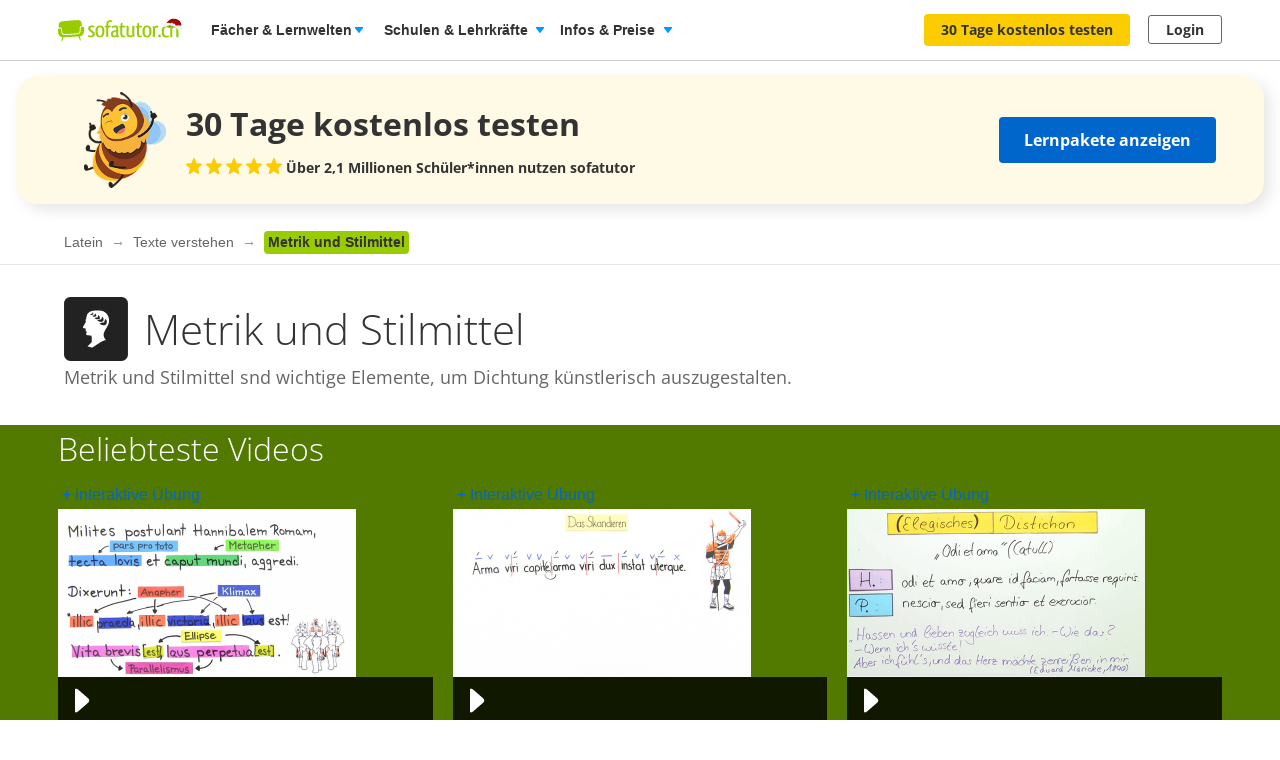

--- FILE ---
content_type: text/html; charset=utf-8
request_url: https://www.sofatutor.ch/latein/texte-verstehen/metrik-und-stilmittel
body_size: 27750
content:
<!DOCTYPE html>
<html lang='de-CH'>
<head>
<meta content='text/html; charset=utf-8' http-equiv='Content-type'>
<title>Metrik und Stilmittel online lernen</title>
<meta content='width=device-width' name='viewport'>
<meta content='sofatutor' name='apple-mobile-web-app-title'>
<meta content='index, follow' name='robots'>
<meta content='endmhmwvne02ttpokdlkse5mi8afj0' name='facebook-domain-verification'>
<meta content='Metrik und Stilmittel online lernen | sofatutor.com' property='og:title'>
<meta content='Die Online-Lernplattform sofatutor.ch veranschaulicht in 7&amp;#39;847 Lernvideos den gesamten Schulstoff. Interaktive Übungsaufgaben zu jedem Video, ausdruckbare Arbeitsblätter und ein täglicher Hausaufgaben-Chat mit Expert*innen garantieren einen Rundum-Service.' property='og:description'>
<meta content='website' property='og:type'>
<meta content='https://www.sofatutor.ch/latein/texte-verstehen/metrik-und-stilmittel' property='og:url'>
<meta content='https://assets.production.cdn.sofatutor.net/assets/application/shared/meta_data/default_og_image-2383bf42e9b1c5a9d4e2b3f7ed8a90a70db9e39844273f9839dfdd0549be9647.png' property='og:image'>
<meta content='sofatutor.com' property='og:site_name'>
<meta content='90987054843' property='fb:page_id'>
<meta name="csrf-param" content="authenticity_token" />
<meta name="csrf-token" content="heM4OiHrAWbbSal-JYfzxOsiekqBVsmcVK-pMvnJ-GXMHvlLd5MQTVvToD7MYwgCRGGPiUXYhBCx392WF4bB3Q" />
<link href='https://www.sofatutor.com/latein/texte-verstehen/metrik-und-stilmittel' hreflang='de' rel='alternate'>
<link href='https://www.sofatutor.ch/latein/texte-verstehen/metrik-und-stilmittel' hreflang='de-CH' rel='alternate'>
<link href='https://www.sofatutor.at/latein/texte-verstehen/metrik-und-stilmittel' hreflang='de-AT' rel='alternate'>
<link href='https://www.sofatutor.ch/latein/texte-verstehen/metrik-und-stilmittel' rel='canonical'>
<link href='/apple-touch-icon.png' rel='apple-touch-icon'>



<link rel="stylesheet" href="https://assets.production.cdn.sofatutor.net/packs/css/application-f77a7058.css" />
<link rel="stylesheet" href="https://assets.production.cdn.sofatutor.net/packs/css/content_structure-baff919e.css" />
<link rel="stylesheet" href="https://assets.production.cdn.sofatutor.net/packs/css/katex_css-413e00f4.css" />
<link rel="stylesheet" href="https://assets.production.cdn.sofatutor.net/assets/application-f608f6b7bc36f08b403f47e444ba7cd1d89bf29b8e5c587402983274f7e2e6f6.css" />


<link rel="stylesheet" href="https://assets.production.cdn.sofatutor.net/assets/new_player-a131cb84904541385fc0fa1b1a3962275808f9e7451592d67efa7d6d6a7a845e.css" />

<script>
  if (typeof Object.assign != 'function') {
  // Must be writable: true, enumerable: false, configurable: true
  Object.defineProperty(Object, "assign", {
    value: function assign(target, varArgs) { // .length of function is 2
      'use strict';
      if (target == null) { // TypeError if undefined or null
        throw new TypeError('Cannot convert undefined or null to object');
      }

      var to = Object(target);

      for (var index = 1; index < arguments.length; index++) {
        var nextSource = arguments[index];

        if (nextSource != null) { // Skip over if undefined or null
          for (var nextKey in nextSource) {
            // Avoid bugs when hasOwnProperty is shadowed
            if (Object.prototype.hasOwnProperty.call(nextSource, nextKey)) {
              to[nextKey] = nextSource[nextKey];
            }
          }
        }
      }
      return to;
    },
    writable: true,
    configurable: true
  });
}

</script>
<script>
  Sofatutor = Object.assign(window.Sofatutor || {}, {
    logged_in:          false,
    user:               {"type":"anonymous","convertExperiments":"100255035","convertVariations":"1002834015"},
    locale:             'ch',
    country:            'CH',
    region:             'DACH',
    business_entity:    'german',
    env:                'production',
    trackingEnabled:    true,
    logTrackingEnabled: false,
    show_worksheets:    false,
    interest_type:      '',
    traffic_type:       'other',
    isSeoRequest:       false,
    blockVideoPreviewOrganicTraffic: false,
    videoPageForVisitors: false,
    videoContentInTabs: false,
    stripeKey:          'pk_live_Aepw2NUJEaCnvHReeOLwVyrN',
    stripeApiVersion:   '2018-02-28',
    amplitudeApiKey:    'de1863a643124aeaf2fe66452bded897',
    googleAnalytics4Group: 'production_tracking',
    FeedbackWebhook:    'https://hooks.slack.com/services/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',
    SofaheldContentWebhook:    'https://hooks.slack.com/services/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',
    consentGivenForConvert:   true,
    profileLevel:       '',
    newAudioServiceEnabled: true,
    pagination: {
      activities: 5,
    },
    features: {},
    tracking: {
      namespace: null
    },
    browser: {
      current: "Chrome",
      isPhone: false,
      isMobile: false,
      isMobileApp: false,
      isMobileSafari: false,
      isIosApp: false,
      isAndroidApp: false,
      platform: "web"
    },
    player: {
      videoJsLoaded: function() {
        return videojs;
      },
      isVideoJs5: function() {
        if (this.videoJsLoaded()) {
          if (videojs.getPlayers) { return true; } else { return false; }
        } else {
          return false;
        }
      },
      isNative: 'new_player' === 'native_player'
    },
    google: {
      clientId: '954982246525-70mmo5gvkqk1kklhe7ee636lrroo570c.apps.googleusercontent.com'
    },
    convertExperiments: {
      get: {"ConvertTest":{"Original":1002710369,"Variation 1":1002710370},"ConvertTestVisitors":{"Original":1002710379,"Variation 1":1002710380},"ConvertTestMobile":{"Original":1002710389,"Variation 1":1002710390},"ConvertTestUsUk":{"Original Page":1002813350,"Variation 1":1002813351},"NdcOnboardingUpselling":{"V1Tier1only":1002824935},"CancellationFlowNewDesignAndOffers":{"V1SkipTrial":1002825428},"AccessToPrecancellationExtension":{"Original Page":1002830588,"V1LongerPreCancellation":1002830589},"B2tSchoolQuiz":{"Original Page":1002832606,"V1Quiz":1002832607},"ProactiveRenewalInParentProfile":{"Original Page":1002832417,"ProactiveRenewalInParentProfile":1002832418},"AiToolboxInAssessmentTest":{"Original Page":1002833819,"Variation 1":1002833820,"Variation 2":1002833822},"QuizDadFlow":{"Original Page":1002833893,"V1QuizPricing":1002833894,"V2Quiz":1002833895},"GlobalUSPBanner":{"Original Page":1002834010,"V1RowOfIconsWithText":1002834011,"V4TilesRoundedCorners":1002834015},"RegistryChangeUspsSectionHeading":{"Original Page":1002834122,"V3FlexibilityFocus":1002834125,"V4ParentSupportFocus":1002834126},"PaymentDeclutter":{"Original Page":1002834150,"V1ReducedCopy":1002834151,"V2ReducedHeaderCopy":1002834152},"WelcomeFPatternLayout":{"Original Page":1002834140,"V1ClearNextSteps":1002834141,"V2Confidence":1002834142,"V3DoBetter":1002834143,"V4LearnDiscoverUnderstand":1002834145}},
    },
    convertGoals: {"PGT_BOOKING_COMPLETED":"100216877","ACCOUNT_ACTIVITY_PAGE_SEEN":"100211241","ACCOUNT_CANCELLATION_PAGE_SEEN":"100211240","ACCOUNT_SUBSCRIPTION_PAGE_SEEN":"100211242","EXERCISE_CHECKED":"100211113","INFOPAGE_SEEN":"100240137","ORDERFLOW_SEEN":"10027575","ORDERFLOW_REGISTRY_SEEN":"10027615","ORDERFLOW_PAYMENT_SEEN":"10027617","SALE_BASIC_AND_PREMIUM":"10027620","PRICING_SEEN":"10027621","VIDEOPAGE_SEEN":"100211111","VIDEOPAGE_VIDEO_STARTED":"100211112","PGT_BOOKING_INTENDED":"100221060","WELCOME_SEEN":"100233616","UPSELL_ACCEPTED":"100236026","UPSELL_DECLINED":"100236027","UPSELL_POPUP_SEEN":"100236028","TEACHER_WELCOME_SEEN":"100238461","SALE_TEACHER_PREMIUM":"100238332","SCHOOL_LICENCE_OFFER_REQUESTED":"100239154","CALENDLY_MEETING_BOOKED":"100239240","OFFER_ACCEPTANCE_BUTTON_CLICKED":"100240368","TEACHER_FREE_REQUEST":"100238331","PREPAID_PLANS_CHOSEN":"100242258","VIDEO_INTEREST_INFO_EXIT_INTENT_SEEN":"100242138","QUIZ_STEP_1_REACHED":"100244150","MONTHLY_PLANS_CHOSEN":"100242257","QUIZ_STEP_2_REACHED":"100241818","QUIZ_STEP_3_REACHED":"100246286","QUIZ_STEP_4_REACHED":"100246287","QUIZ_STEP_6_REACHED":"100241819","QUIZ_STEP_9_REACHED":"100246288","QUIZ_STEP_10_REACHED":"100241820","QUIZ_STEP_14_REACHED":"100241821","QUIZ_STEP_18_REACHED":"100241822","QUIZ_SELECTOR_SEEN":"100243734","ACCEPTED_COOKIES":"100242259","REGISTRY_TESTIMONIAL_SECTION_SEEN":"100243023","QUIZ_LOGO_CLICKED":"100243909","PRE_CANCELLATION_SEEN":"100244735","B2T_QUIZ_STEP_1":"100246469","B2T_QUIZ_STEP_2":"100246470","B2T_QUIZ_STEP_3":"100246471","B2T_QUIZ_STEP_9":"100246472","B2T_QUIZ_STEP_10_TEACHER":"100246473","SCHOOL_LEAD":"100246297","B2T_QUIZ_STEP_11_TEACHER":"100246475","B2T_QUIZ_STEP_10_SCHOOL":"100246474","B2T_QUIZ_STEP_15_SCHOOL":"100246477","B2T_QUIZ_STEP_14_SCHOOL":"100246476","OLD_SCHOOL_FORM_COMPLETED":"100246883","B2T_QUIZ_STEP_18_SCHOOL":"100246478","PROACTIVE_RENEWAL_OFFER_SEEN":"100246218","OLD_SCHOOL_FORM_CALENDLY":"100246884","PROACTIVE_RENEWAL_OFFER_ACCEPTED":"100246325","SUBSCRIPTION_REVOKED":"100239710","HERO_CTA_CLICKED":"100247595","FATHER_CLICKED":"100247624","PROACTIVE_RENEWAL_BANNER_CLICKED":"100246324","TEACHER_SCHOOL_LEAD":"100246618","TRIAL_EXTENDED":"100241408","SUBSCRIPTION_CANCELLATION_COMPLETED":"100211359"},
    isTrialFlowRequired: function() {
      return $('.trial-flow')[0];
    },
  
    consentGivenForCategory: function(category) {
      var consentCategories = ['necessary', 'functionality', 'analytics', 'marketing'];
  
      if (consentCategories.indexOf(category) < 0) {
        console.error("invalid category '" + category + "' (must be one of " + consentCategories + ")");
        return false;
      }
  
      if (category == 'necessary') { return true; }
  
      var consentCookie = $.cookie('_sofatutor_consent');
      if (!consentCookie) { return false; }
  
      var categoryKey = category.slice(0, 1);
      return JSON.parse(consentCookie)[categoryKey];
    },
  
    Game: {
      cost: 2,
      spendCoinsPath: "/playroom/games/spend_coins",
      saveScorePath: "/playroom/games/save_score",
      gameStatusPath: "/playroom/games/status",
      gameActiveForTeam: false
    },
    SofaHeld: {
      surveyResponsePath: "/survey_response",
      learnPointsPath: "/profiles/profile_learning_points"
    },
  });
  
  Sofatutor.Search = {
    openAi: {
      apiKey: "",
      baseURL: "",
      assistantId: ""
    },
    streamingEnabled: true
  };
  
  Sofatutor.Sofabuddy = {
    openAi: {
      apiKey: "",
      baseURL: "https://ai.sofatutor.org",
      assistantId: ""
    },
    trackUsageDataUrl: "/api/sofabuddy/v1/chats",
    microphoneConsent: false,
    chatConsent: false,
    isSidePanelModeEnabled: true
  };
  
  Sofatutor.AiToolbox = {
    openAi: {
      apiKey: "",
      baseURL: "https://ai.sofatutor.org",
    },
    consent: false,
    enabled: false
  };
  
  Sofatutor.logTracking = function (params) {
    if (this.env === 'production') {
      return;
    }
  
    if (typeof(window.trackingParams) == 'undefined') {
      window.trackingParams = [];
    }
  
    window.trackingParams.push(params);
  
    if (typeof(console) !== 'undefined' && this.logTrackingEnabled) {
      console.log(params[0], params[1], params[2], params[3], params[4], params[5], params[6], params[7]);
    }
  };
  
  Sofatutor.trackingParams = function () {
    return trackingParams;
  };
  
  Sofatutor.trackGa4GeneralEvent = function (eventName, customEventProperties = {}) {
    let gtag = window.gtag;
    if (!gtag) throw new Error('gtag is not defined');
  
    let eventProperties = Object.assign({
      send_to: Sofatutor.googleAnalytics4Group
    }, customEventProperties);
    gtag('event', eventName, eventProperties);
  };
</script>
<script src="https://assets.production.cdn.sofatutor.net/assets/vendor-2c4504ac7636cff3f27846698fd4cfdea9a820e9f8b604068d440fc128538610.js" data-turbo-track="reload"></script>
<script src="https://assets.production.cdn.sofatutor.net/packs/js/packs_loader_helper-7d104066563ac9764dcbed4160edd955.js"></script>
<script src="https://assets.production.cdn.sofatutor.net/packs/js/sentry-986fd1543f1cbc225f9f0b85a270832b.js" data-turbo-track="reload"></script>
<script src="https://assets.production.cdn.sofatutor.net/assets/application-0669677dbf55c0928cdbc52c4c78fabcf1428146c6e7348e528ac0b8be3c4fe5.js" data-turbo-track="reload" defer="defer"></script>
<script src="https://assets.production.cdn.sofatutor.net/packs/js/vendor-194b3b63142706217d6df4e2a8aa0615.js" data-turbo-track="reload" defer="defer"></script>
<script src="https://assets.production.cdn.sofatutor.net/packs/js/application-07209589145a3231c8c6400054633452.js" data-turbo-track="reload" defer="defer"></script>
<script src="https://assets.production.cdn.sofatutor.net/packs/js/video-1832d5a2e1bff398d8aa868908fd3f9c.js" data-turbo-track="reload" defer="defer"></script>
<script>
  window.watchedVideoIds = null
</script>
<script src="https://assets.production.cdn.sofatutor.net/packs/js/katex-ec369e8ed15cb4311586dcce315f4bed.js" defer="defer"></script>

<script>
  window.dataLayer = window.dataLayer || [];
  function gtag () {
    var trackingParams = ['GTag:', arguments];
    Sofatutor.logTracking(trackingParams);
    dataLayer.push(arguments);
  }
  gtag('js', new Date());
</script>
<script src="https://www.googletagmanager.com/gtag/js?id=G-PC5NQD25YL,G-29J4KZ3B60" type="text/plain" data-consent-category="m" defer="defer"></script>
<script>
  ["G-PC5NQD25YL","G-29J4KZ3B60"].forEach(measurement_id => ga4Config(measurement_id));
  
  function ga4Config(measurement_id) {
    gtag('config', measurement_id, {
      'groups': 'production_tracking',
      
      
      
      
      
      
    });
  }
  
  gtag('set', 'user_properties', {"send_to":"production_tracking","user_platform":"web","user_convert_experiments":"100255035","user_convert_variations":"1002834015"});
  
  gtag('consent', "default" , {
    'analytics_storage':  "denied",
    'ad_storage':         "denied",
    'ad_personalization': "denied",
    'ad_user_data':       "denied",
    'wait_for_update': 500
  });
</script>

<script>
  !function(f,b,e,v,n,t,s){if(f.fbq)return;n=f.fbq=function(){n.callMethod?n.callMethod.apply(n,arguments):n.queue.push(arguments)};if(!f._fbq)f._fbq=n;n.push=n;n.loaded=!0;n.version='2.0';n.queue=[];t=b.createElement(e);if(!Sofatutor.consentGivenForCategory('marketing')){t.setAttribute('data-consent-category','m');t.type='text/plain';}t.async=!0;t.src=v;s=b.getElementsByTagName(e)[0];s.parentNode.insertBefore(t,s)}(window,document,'script','https://connect.facebook.net/en_US/fbevents.js');
</script>
<script>
  fbq('init', 616425158433418);
</script>

<script>
  (
    function(w,d,s,l,i){
      w[l] = w[l] || [];
      w[l].push({
        'gtm.start': new Date().getTime(),
        event:'gtm.js'
      });
  
      var f = d.getElementsByTagName(s)[0], j = d.createElement(s), dl = l != 'dataLayer'?'&l = ' + l: '';
      if(!Sofatutor.consentGivenForCategory('analytics')){j.setAttribute('data-consent-category','a');j.type='text/plain';}
      j.async = true;
      j.src ='https://www.googletagmanager.com/gtm.js?id=' + i + dl;
      f.parentNode.insertBefore(j,f);
    }
  )
  
  (window,document,'script','dataLayer', 'GTM-W77K3LZ');
  
  document.addEventListener('turbo:load', function(event) {
    if (event.data?.timing.visitStart) { //TODO: check this
      window.dataLayer.push({
        'event':'gtm.load'
      });
    }
  });
</script>

<script>
  preventCachedExecution(function(){
    (function(w,d,t,r,u){var f,n,i;w[u]=w[u]||[],f=function(){var o={ti:"5797568"};o.q=w[u],w[u]=new UET(o),w[u].push("pageLoad")},n=d.createElement(t),n.src=r,n.async=1;if(!Sofatutor.consentGivenForCategory('marketing')){n.setAttribute('data-consent-category','m');n.type='text/plain';};n.onload=n.onreadystatechange=function(){var s=this.readyState;s&&s!=="loaded"&&s!=="complete"||(f(),n.onload=n.onreadystatechange=null)},i=d.getElementsByTagName(t)[0],i.parentNode.insertBefore(n,i)})(window,document,"script","//bat.bing.com/bat.js","uetq");
  });
</script>
<script>
  preventCachedExecution(function(){
    window.uetq = window.uetq || [];
    window.uetq.push('consent', 'default', { 'ad_storage': 'denied' });
    window.uetq.push('consent', 'update', { 'ad_storage': 'denied' });
  });
</script>

<script>
  function marketingConsent(u) {
    u.setAttribute('data-consent-category', 'm');
  
    var type
    if (!Sofatutor.consentGivenForCategory('marketing')) {
      return u.type = 'text/plain'
    }
  }
  
  !function(e, t, n, s, u, a) {
    e.twq || (s = e.twq = function() {
      s.exe ? s.exe.apply(s, arguments) : s.queue.push(arguments);
    }, s.version = '1.1', s.queue = [], u = t.createElement(n), marketingConsent(u), u.async = !0, u.src = 'https://static.ads-twitter.com/uwt.js', a = t.getElementsByTagName(n)[0], a.parentNode.insertBefore(u, a))
  
  }(window,document,'script');
  twq('config', 'nze5c');
</script>

<script>
  !function (w, d, t) {
    w.TiktokAnalyticsObject=t;
    var ttq = w[t] = w[t] || [];
    ttq.methods = ["page","track","identify","instances","debug","on","off","once","ready","alias","group","enableCookie","disableCookie"], ttq.setAndDefer = function(t,e) {
      t[e] = function() {
        t.push([e].concat(Array.prototype.slice.call(arguments,0)))
      }
    };
    for (var i = 0; i < ttq.methods.length; i++) ttq.setAndDefer(ttq, ttq.methods[i]); ttq.instance = function(t) {
      for(var e = ttq._i[t] || [], n = 0; n < ttq.methods.length; n++)
        ttq.setAndDefer(e, ttq.methods[n]);
        return e
      },
      ttq.load = function(e,n) {
        var i = "https://analytics.tiktok.com/i18n/pixel/events.js";
        ttq._i = ttq._i || {}, ttq._i[e] = [], ttq._i[e]._u = i, ttq._t = ttq._t || {}, ttq._t[e] = +new Date, ttq._o = ttq._o || {}, ttq._o[e] = n || {};
        var o = document.createElement("script");
        o.type = "text/javascript",
        o.async =! 0,
        o.src = i+"?sdkid="+e+"&lib="+t;
  
        if (!Sofatutor.consentGivenForCategory('marketing')) {
          o.setAttribute('data-consent-category', 'm');
          o.type='text/plain';
        }
  
        var a = document.getElementsByTagName("script")[0];
        a.parentNode.insertBefore(o,a)
      };
    ttq.load("C8TCAETCSQN3SGB7Q4JG");
    ttq.page();
  }
  (window, document, 'ttq');
</script>


<script>
  document.cookie = "_ga_PC5NQD25YL=;expires=Thu, 01 Jan 1970 00:00:00 GMT; path=/; domain=sofatutor.ch";
</script>
<script src="https://www.googletagmanager.com/gtag/js?id=AW-1007597885" type="text/plain" data-consent-category="m" defer="defer"></script>
<script>
  window.dataLayer = window.dataLayer || [];
  function gtag () {
    var trackingParams = ['GTag:', arguments];
    Sofatutor.logTracking(trackingParams);
    dataLayer.push(arguments);
  }
  gtag('js', new Date());
  
  gtag('config', 'AW-1007597885');
</script>




</head>
<body class='content-structure is-responsive locale-ch' id='' itemtype=''>
<script src="https://assets.production.cdn.sofatutor.net/packs/js/content_structure-b2d6a54179f6583bc52917dc2dca8a27.js" data-turbo-track="reload" defer="defer"></script>
<script src="https://assets.production.cdn.sofatutor.net/packs/js/profiles-8d71675f162a8df4723d0b704f2b1741.js" data-turbo-track="reload" defer="defer"></script>

<div class='warnings warnings--dach'>
<div class='grid-row'>
<div class='grid-column-12'>
<!--[if lt IE 8]>
<div id='old-browser'>
<div class='warnings-title'>
Du benutzt einen veralteten Browser.
</div>
<p class='warnings-text'>
Damit du unsere Website in vollem Umfang nutzen kannst,
<br>
wechsle oder update kostenlos zu einem der folgenden aktuellen Browser:
</p>
<p class='warnings-text'>
<a target="_blank" href="https://www.mozilla.org/de/firefox/">Firefox</a>,
<a target="_blank" href="https://www.google.com/chrome">Google Chrome</a>
oder
<a target="_blank" href="https://support.microsoft.com/en-us/products/internet-explorer">Internet Explorer ab 8</a>
</p>
</div>
<![endif]-->
<noscript>
<div class='warnings-content' id='noscript'>
<div class='warnings-title'>
In deinem Browser ist JavaScript deaktiviert.
</div>
<p class='warnings-text'>
Damit du unsere Website in vollem Umfang nutzen kannst,
<br>
aktiviere JavaScript in deinem Browser.
</p>
</div>
</noscript>
</div>
</div>
</div>

<div class='page-header page-header--white' data-scrollable='true'>
<a class='skip-link' href='#page-content'>Zum Hauptinhalt springen</a>
<div class='page-header__sofatutor grid-row'>
<nav class='page-header-main__nav'>
<div class='page-header-main__logo'>
<a class='page-header__logo js-page-header-amplitude-event winter' data-amplitude-event-name='navigation_sofatutor_clicked' data-turbo='false' href='/' rel='start' title='Online-Nachhilfe in Mathematik, Deutsch, Englisch u. v. m. | sofatutor'>
<span aria-label='Logo sofatutor.ch' role='img'></span>
</a>

</div>
<button aria-expanded='false' aria-label='Menü öffnen/schliessen' class='page-header__menu'>
<span></span>
<span></span>
<span></span>
</button>
<div class='show-for-large'>
<ul class='page-header-main__list page-header-main__list--default page-header-main__list--white'>
<li class='page-header-main__item js-dropdown-toggle'>
<div class='page-header-main__link page-header-main__link--arrow'>
Fächer &amp; Lernwelten
</div>
<div class='page-header-flyout page-header-flyout--subjects-and-learning-worlds js-dropdown' style='display:none'>
<div class='page-header-flyout__container'>
<div class='page-header-subjects-menu__container'>
<b class='page-header-flyout__title'>Alle <b>Schulfächer</b></b>
<ul class='grid-x subject-cards-list subject-cards-list--small'>
<li class='cell small-4 shrink subject-cards-list__cell'>
<a class='light-gray card card--borderless card--shadowless card--coloured-bg subject-cards-list__card js-page-header-amplitude-event' data-amplitude-event-name='navigation_school_subjects_clicked' data-touch-hover href='/mathematik?level_selection=true'>
<i class='sprites-subjects-48 subject-cards-list__icon sprites-subjects-mathematik'></i>
<span class='h5 subject-cards-list__title'>Mathematik</span>
</a>
</li>
<li class='cell small-4 shrink subject-cards-list__cell'>
<a class='light-gray card card--borderless card--shadowless card--coloured-bg subject-cards-list__card js-page-header-amplitude-event' data-amplitude-event-name='navigation_school_subjects_clicked' data-touch-hover href='/deutsch?level_selection=true'>
<i class='sprites-subjects-48 subject-cards-list__icon sprites-subjects-deutsch'></i>
<span class='h5 subject-cards-list__title'>Deutsch</span>
</a>
</li>
<li class='cell small-4 shrink subject-cards-list__cell'>
<a class='light-gray card card--borderless card--shadowless card--coloured-bg subject-cards-list__card js-page-header-amplitude-event' data-amplitude-event-name='navigation_school_subjects_clicked' data-touch-hover href='/englisch?level_selection=true'>
<i class='sprites-subjects-48 subject-cards-list__icon sprites-subjects-englisch'></i>
<span class='h5 subject-cards-list__title'>Englisch</span>
</a>
</li>
<li class='cell small-4 shrink subject-cards-list__cell'>
<a class='light-gray card card--borderless card--shadowless card--coloured-bg subject-cards-list__card js-page-header-amplitude-event' data-amplitude-event-name='navigation_school_subjects_clicked' data-touch-hover href='/biologie?level_selection=true'>
<i class='sprites-subjects-48 subject-cards-list__icon sprites-subjects-biologie'></i>
<span class='h5 subject-cards-list__title'>Biologie</span>
</a>
</li>
<li class='cell small-4 shrink subject-cards-list__cell'>
<a class='light-gray card card--borderless card--shadowless card--coloured-bg subject-cards-list__card js-page-header-amplitude-event' data-amplitude-event-name='navigation_school_subjects_clicked' data-touch-hover href='/physik?level_selection=true'>
<i class='sprites-subjects-48 subject-cards-list__icon sprites-subjects-physik'></i>
<span class='h5 subject-cards-list__title'>Physik</span>
</a>
</li>
<li class='cell small-4 shrink subject-cards-list__cell'>
<a class='light-gray card card--borderless card--shadowless card--coloured-bg subject-cards-list__card js-page-header-amplitude-event' data-amplitude-event-name='navigation_school_subjects_clicked' data-touch-hover href='/chemie?level_selection=true'>
<i class='sprites-subjects-48 subject-cards-list__icon sprites-subjects-chemie'></i>
<span class='h5 subject-cards-list__title'>Chemie</span>
</a>
</li>
<li class='cell small-4 shrink subject-cards-list__cell'>
<a class='light-gray card card--borderless card--shadowless card--coloured-bg subject-cards-list__card js-page-header-amplitude-event' data-amplitude-event-name='navigation_school_subjects_clicked' data-touch-hover href='/franzoesisch?level_selection=true'>
<i class='sprites-subjects-48 subject-cards-list__icon sprites-subjects-franzoesisch'></i>
<span class='h5 subject-cards-list__title'>Französisch</span>
</a>
</li>
<li class='cell small-4 shrink subject-cards-list__cell'>
<a class='light-gray card card--borderless card--shadowless card--coloured-bg subject-cards-list__card js-page-header-amplitude-event' data-amplitude-event-name='navigation_school_subjects_clicked' data-touch-hover href='/latein?level_selection=true'>
<i class='sprites-subjects-48 subject-cards-list__icon sprites-subjects-latein'></i>
<span class='h5 subject-cards-list__title'>Latein</span>
</a>
</li>
<li class='cell small-4 shrink subject-cards-list__cell'>
<a class='light-gray card card--borderless card--shadowless card--coloured-bg subject-cards-list__card js-page-header-amplitude-event' data-amplitude-event-name='navigation_school_subjects_clicked' data-touch-hover href='/spanisch?level_selection=true'>
<i class='sprites-subjects-48 subject-cards-list__icon sprites-subjects-spanisch'></i>
<span class='h5 subject-cards-list__title'>Spanisch</span>
</a>
</li>
<li class='cell small-4 shrink subject-cards-list__cell'>
<a class='light-gray card card--borderless card--shadowless card--coloured-bg subject-cards-list__card js-page-header-amplitude-event' data-amplitude-event-name='navigation_school_subjects_clicked' data-touch-hover href='/geschichte?level_selection=true'>
<i class='sprites-subjects-48 subject-cards-list__icon sprites-subjects-geschichte'></i>
<span class='h5 subject-cards-list__title'>Geschichte</span>
</a>
</li>
<li class='cell small-4 shrink subject-cards-list__cell'>
<a class='light-gray card card--borderless card--shadowless card--coloured-bg subject-cards-list__card js-page-header-amplitude-event' data-amplitude-event-name='navigation_school_subjects_clicked' data-touch-hover href='/geographie?level_selection=true'>
<i class='sprites-subjects-48 subject-cards-list__icon sprites-subjects-geographie'></i>
<span class='h5 subject-cards-list__title'>Geographie</span>
</a>
</li>
<li class='cell small-4 shrink subject-cards-list__cell'>
<a class='light-gray card card--borderless card--shadowless card--coloured-bg subject-cards-list__card js-page-header-amplitude-event' data-amplitude-event-name='navigation_school_subjects_clicked' data-touch-hover href='/mensch-und-umwelt?level_selection=true'>
<i class='sprites-subjects-48 subject-cards-list__icon sprites-subjects-mensch-und-umwelt'></i>
<span class='h5 subject-cards-list__title'>Mensch und Umwelt</span>
</a>
</li>
<li class='cell small-4 shrink subject-cards-list__cell'>
<a class='light-gray card card--borderless card--shadowless card--coloured-bg subject-cards-list__card js-page-header-amplitude-event' data-amplitude-event-name='navigation_school_subjects_clicked' data-touch-hover href='/musik?level_selection=true'>
<i class='sprites-subjects-48 subject-cards-list__icon sprites-subjects-musik'></i>
<span class='h5 subject-cards-list__title'>Musik</span>
</a>
</li>
<li class='cell small-4 shrink subject-cards-list__cell'>
<a class='light-gray card card--borderless card--shadowless card--coloured-bg subject-cards-list__card js-page-header-amplitude-event' data-amplitude-event-name='navigation_school_subjects_clicked' data-touch-hover href='/lern-und-arbeitstechniken?level_selection=true'>
<i class='sprites-subjects-48 subject-cards-list__icon sprites-subjects-lern-und-arbeitstechniken'></i>
<span class='h5 subject-cards-list__title'>Lern- und Arbeitstechniken</span>
</a>
</li>
<li class='cell small-4 shrink subject-cards-list__cell'>
<a class='light-gray card card--borderless card--shadowless card--coloured-bg subject-cards-list__card js-page-header-amplitude-event' data-amplitude-event-name='navigation_school_subjects_clicked' data-touch-hover href='/kreativitaet-und-bewegung?level_selection=true'>
<i class='sprites-subjects-48 subject-cards-list__icon sprites-subjects-kreativitaet-und-bewegung'></i>
<span class='h5 subject-cards-list__title'>Kreativität und Bewegung</span>
</a>
</li>
</ul>
</div>
<div class='page-header-flyout__divider'></div>
<div class='show-for-large page-header-flyout__content'>
<b class='page-header-flyout__title'>So geht&#39;s</b>
<ul class='feature-icon-list feature-icon-list--why-sofatutor'>
<li>
<a class='grid-x hovers-sprite feature-icon-list__link js-page-header-amplitude-event' data-amplitude-event-name='navigation_so_gehts_clicked' data-touch-hover href='/informationen/lernvideos'>
<div class='cell medium-2'>
<i class='feature-icon-list__icon sprites-feature-types--videos'></i>
</div>
<div class='cell auto'>
<div class='h5 feature-icon-list__title'><b>Lernvideos</b> schauen</div>
<p class='text-xsmall'>Mit unseren <b>Videos</b> lernen Schüler*innen in ihrem Tempo – ganz ohne Druck &amp; Stress. Denn die Videos können so oft geschaut, pausiert oder zurückgespult werden, bis alles verstanden wurde. </p>
</div>
<i class='secondary icon icon--arrow-simple'></i>
</a>
</li>
<li>
<a class='grid-x hovers-sprite feature-icon-list__link js-page-header-amplitude-event' data-amplitude-event-name='navigation_so_gehts_clicked' data-touch-hover href='/informationen/uebungen'>
<div class='cell medium-2'>
<i class='feature-icon-list__icon sprites-feature-types--tests'></i>
</div>
<div class='cell auto'>
<div class='h5 feature-icon-list__title'><b>Übungen</b> machen</div>
<p class='text-xsmall'>Mit unseren <b>Übungen</b> macht Lernen richtig Spass: Dank vielfältiger Formate üben Schüler*innen spielerisch. Sie bekommen beim Lösen direkt Feedback &amp; Tipps. So lernen sie aus Fehlern, statt an ihnen zu verzweifeln. </p>
</div>
<i class='secondary icon icon--arrow-simple'></i>
</a>
</li>
<li>
<a class='grid-x hovers-sprite feature-icon-list__link js-page-header-amplitude-event' data-amplitude-event-name='navigation_so_gehts_clicked' data-touch-hover href='/informationen/vokabeltrainer'>
<div class='cell medium-2'>
<i class='feature-icon-list__icon sprites-feature-types--vocabulary_trainer'></i>
</div>
<div class='cell auto'>
<div class='h5 feature-icon-list__title'><b>Vokabeln</b> lernen</div>
<p class='text-xsmall'>Mit unserem <b>Vokabeltrainer</b> lernen Schüler*innen Englischvokabeln gezielt &amp; bequem: Sie werden passend zu ihrem Lernstand abgefragt &amp; merken sich die Vokabeln nachhaltig – dank der Bilder &amp; Audiobeispiele.</p>
</div>
<i class='secondary icon icon--arrow-simple'></i>
</a>
</li>
<li>
<a class='grid-x hovers-sprite feature-icon-list__link js-page-header-amplitude-event' data-amplitude-event-name='navigation_so_gehts_clicked' data-touch-hover href='/informationen/sofaheld'>
<div class='cell medium-2'>
<i class='feature-icon-list__icon sprites-feature-types--sofaheld'></i>
</div>
<div class='cell auto'>
<div class='h5 feature-icon-list__title'><b>Lernspiel</b> Sofaheld</div>
<p class='text-xsmall'>Mit unserem <b>Lernspiel</b> Sofaheld üben Primarschüler*innen selbstständig &amp; motiviert: Sie meistern spannende Abenteuer &amp; lernen spielend die Themen der 1. bis 9. Schulstufe – ohne die Hilfe Erwachsener.</p>
</div>
<i class='secondary icon icon--arrow-simple'></i>
</a>
</li>
<li>
<a class='grid-x hovers-sprite feature-icon-list__link js-page-header-amplitude-event' data-amplitude-event-name='navigation_so_gehts_clicked' data-touch-hover href='/informationen/arbeitsblaetter'>
<div class='cell medium-2'>
<i class='feature-icon-list__icon sprites-feature-types--worksheets'></i>
</div>
<div class='cell auto'>
<div class='h5 feature-icon-list__title'><b>Prüfungen</b> üben</div>
<p class='text-xsmall'>Mit den <b>Arbeitsblättern</b> können sich Schüler*innen optimal auf Prüfungen vorbereiten: einfach ausdrucken, ausfüllen und mithilfe des Lösungsschlüssels die Antworten überprüfen. </p>
</div>
<i class='secondary icon icon--arrow-simple'></i>
</a>
</li>
<li>
<a class='grid-x hovers-sprite feature-icon-list__link js-page-header-amplitude-event' data-amplitude-event-name='navigation_so_gehts_clicked' data-touch-hover href='/informationen/hausaufgaben-chat'>
<div class='cell medium-2'>
<i class='feature-icon-list__icon sprites-feature-types--chat'></i>
</div>
<div class='cell auto'>
<div class='h5 feature-icon-list__title'><b>24-Hilfe</b> von Lehrer*innen</div>
<p class='text-xsmall'>Unser <b>Chat</b> verhindert Lernfrust dank schneller Hilfe: Lehrer*innen unterstützen Schüler*innen bei den Hausaufgaben und beim Schulstoff. Dabei beantworten sie die Fragen so, dass Schüler*innen garantiert alles verstehen.</p>
</div>
<i class='secondary icon icon--arrow-simple'></i>
</a>
</li>
</ul>
</div>
<div class='show-for-medium-only page-header-flyout__content'>
<b class='page-header-flyout__title'>So geht&#39;s</b>
<ul class='feature-icon-list'>
<li>
<a class='grid-x align-middle hovers-sprite feature-icon-list__link js-page-header-amplitude-event' data-amplitude-event-name='navigation_so_gehts_clicked' data-touch-hover href='/informationen/lernvideos'>
<div class='cell shrink'>
<i class='feature-icon-list__icon sprites-feature-types--videos'></i>
</div>
<div class='cell auto'>
<div class='h5 feature-icon-list__title'><b>Lernvideos</b> schauen</div>
</div>
<i class='secondary icon icon--arrow-simple'></i>
</a>
</li>
<li>
<a class='grid-x align-middle hovers-sprite feature-icon-list__link js-page-header-amplitude-event' data-amplitude-event-name='navigation_so_gehts_clicked' data-touch-hover href='/informationen/uebungen'>
<div class='cell shrink'>
<i class='feature-icon-list__icon sprites-feature-types--tests'></i>
</div>
<div class='cell auto'>
<div class='h5 feature-icon-list__title'><b>Übungen</b> machen</div>
</div>
<i class='secondary icon icon--arrow-simple'></i>
</a>
</li>
<li>
<a class='grid-x align-middle hovers-sprite feature-icon-list__link js-page-header-amplitude-event' data-amplitude-event-name='navigation_so_gehts_clicked' data-touch-hover href='/informationen/vokabeltrainer'>
<div class='cell shrink'>
<i class='feature-icon-list__icon sprites-feature-types--vocabulary_trainer'></i>
</div>
<div class='cell auto'>
<div class='h5 feature-icon-list__title'><b>Vokabeln</b> lernen</div>
</div>
<i class='secondary icon icon--arrow-simple'></i>
</a>
</li>
<li>
<a class='grid-x align-middle hovers-sprite feature-icon-list__link js-page-header-amplitude-event' data-amplitude-event-name='navigation_so_gehts_clicked' data-touch-hover href='/informationen/sofaheld'>
<div class='cell shrink'>
<i class='feature-icon-list__icon sprites-feature-types--sofaheld'></i>
</div>
<div class='cell auto'>
<div class='h5 feature-icon-list__title'><b>Lernspiel</b> Sofaheld</div>
</div>
<i class='secondary icon icon--arrow-simple'></i>
</a>
</li>
<li>
<a class='grid-x align-middle hovers-sprite feature-icon-list__link js-page-header-amplitude-event' data-amplitude-event-name='navigation_so_gehts_clicked' data-touch-hover href='/informationen/arbeitsblaetter'>
<div class='cell shrink'>
<i class='feature-icon-list__icon sprites-feature-types--worksheets'></i>
</div>
<div class='cell auto'>
<div class='h5 feature-icon-list__title'><b>Prüfungen</b> üben</div>
</div>
<i class='secondary icon icon--arrow-simple'></i>
</a>
</li>
<li>
<a class='grid-x align-middle hovers-sprite feature-icon-list__link js-page-header-amplitude-event' data-amplitude-event-name='navigation_so_gehts_clicked' data-touch-hover href='/informationen/hausaufgaben-chat'>
<div class='cell shrink'>
<i class='feature-icon-list__icon sprites-feature-types--chat'></i>
</div>
<div class='cell auto'>
<div class='h5 feature-icon-list__title'><b>24-Hilfe</b> von Lehrer*innen</div>
</div>
<i class='secondary icon icon--arrow-simple'></i>
</a>
</li>
</ul>
</div>
</div>
</div>

</li>
<li class='page-header-main__item js-dropdown-toggle'>
<div class='page-header-main__link page-header-main__link--arrow'>
Schulen &amp; Lehrkräfte
</div>
<div class='page-header-flyout page-header-flyout--schools-and-teachers js-dropdown' style='display:none'>
<div class='page-header-flyout__container'>
<b class='page-header-flyout__title'>Lehrkräfte &amp; Schulen</b>
<ul class='page-header-flyout__content'>
<li class='page-header-flyout__item page-header-flyout__item--teachers'>
<a class="page-header-flyout__link" data-turbo="false" href="/lehrkraefte-und-schulen">Für Lehrkräfte</a>
</li>
<li class='page-header-flyout__item page-header-flyout__item--schools'>
<a class="page-header-flyout__link" data-turbo="false" href="/lehrkraefte-und-schulen?offer_type=school">Für Schulen</a>
</li>
<li class='page-header-flyout__item page-header-flyout__item--startchancen'>
<a class="page-header-flyout__link" href="/startchancen">Startchancen-Schulen</a>
</li>
<li class='page-header-flyout__item page-header-flyout__item--wirkung'>
<a class="page-header-flyout__link" href="https://www.sofatutor.ch/wirkung">Wirkung</a>
</li>
</ul>
</div>
</div>

</li>
<li class='page-header-main__item js-dropdown-toggle'>
<div class='page-header-main__link page-header-main__link--arrow'>
Infos &amp; Preise
</div>
<div class='page-header-flyout page-header-flyout--small page-header-flyout--info-and-pricing js-dropdown' style='display:none'>
<div class='page-header-flyout__container'>
<b class='page-header-flyout__title'>Informationen</b>
<ul class='page-header-flyout__content'>
<li class='page-header-flyout__item'>
<a data-turbo="false" class="page-header-flyout__link" href="/quiz?flow=pricing_default">Preise</a>
</li>
<li class='page-header-flyout__item'>
<a class="page-header-flyout__link" data-turbo="false" href="/lehrkraefte-und-schulen">Lehrkräfte- und Schullizenzen</a>
</li>
<li class='page-header-flyout__item'>
<a class="page-header-flyout__link" href="/erfahrungen">Nachgewiesener Lernerfolg</a>
</li>
<li class='page-header-flyout__item'>
<a class="page-header-flyout__link" href="/spielend-lernen">Spielend lernen</a>
</li>
<li class='page-header-flyout__item'>
<a class="page-header-flyout__link" href="/erfolgsgeschichten">Erfolgsgeschichten</a>
</li>
<li class='page-header-flyout__item'>
<a class="page-header-flyout__link" href="https://jobs.sofatutor.com/ueber-uns">Über uns</a>
</li>
<li class='page-header-flyout__item'>
<a class="page-header-flyout__link" href="/informationen/weiterfuehrende-schule">Für Sekundarschüler*innen</a>
</li>
<li class='page-header-flyout__item'>
<a class="page-header-flyout__link" href="/informationen/grundschule">sofatutor für Primarschüler*innen</a>
</li>
<li class='page-header-flyout__item'>
<a class="page-header-flyout__link" href="https://jobs.sofatutor.com/">Jobs</a>
</li>
</ul>
</div>
</div>

</li>
</ul>

</div>
<div class='hide-for-large'>
<ul class='page-header-main__list page-header-main__list--phones page-header-main__list--white js-mobile-main-list' style='display: none'>
<li class='page-header-main__item'>
<a data-turbo="false" class="primary button trial-header-button" href="/quiz?flow=pricing_default">Kostenlos testen</a>
</li>
<li class='page-header-main__item page-header-main__item--login'>
<a class="page-header-main__link" href="/login">Login</a>
</li>
<li class='page-header-main__item--learning-and-teachers'>
<a class='page-header-main__link page-header__submenu js-page-header-toggle-submenu' data-toggle-submenu='page-header-mobile-learning-teachers-list'>
Lernen und Lehrer
</a>
<div id='page-header-mobile-learning-teachers-list' style='display: none'>
<div class='page-header-mobile-subject-list__container unfiltered-subjects'>
<b class='page-header-flyout__title'>Alle <b>Schulfächer</b></b>
<ul class='grid-x subject-cards-list subject-cards-list--small'>
<li class='subject-cards-list__cell cell small-4'>
<a class='subject-cards-list__card card card--borderless card--shadowless card--coloured-bg light-gray subject-cards-list__card--white' href='/mathematik'>
<i class='subject-cards-list__icon sprites-subjects-48 sprites-subjects-mathematik'></i>
<span class='h5 subject-cards-list__title'>Mathematik</span>
</a>
</li>
<li class='subject-cards-list__cell cell small-4'>
<a class='subject-cards-list__card card card--borderless card--shadowless card--coloured-bg light-gray subject-cards-list__card--white' href='/deutsch'>
<i class='subject-cards-list__icon sprites-subjects-48 sprites-subjects-deutsch'></i>
<span class='h5 subject-cards-list__title'>Deutsch</span>
</a>
</li>
<li class='subject-cards-list__cell cell small-4'>
<a class='subject-cards-list__card card card--borderless card--shadowless card--coloured-bg light-gray subject-cards-list__card--white' href='/englisch'>
<i class='subject-cards-list__icon sprites-subjects-48 sprites-subjects-englisch'></i>
<span class='h5 subject-cards-list__title'>Englisch</span>
</a>
</li>
<li class='subject-cards-list__cell cell small-4'>
<a class='subject-cards-list__card card card--borderless card--shadowless card--coloured-bg light-gray subject-cards-list__card--white' href='/biologie'>
<i class='subject-cards-list__icon sprites-subjects-48 sprites-subjects-biologie'></i>
<span class='h5 subject-cards-list__title'>Biologie</span>
</a>
</li>
<li class='subject-cards-list__cell cell small-4'>
<a class='subject-cards-list__card card card--borderless card--shadowless card--coloured-bg light-gray subject-cards-list__card--white' href='/physik'>
<i class='subject-cards-list__icon sprites-subjects-48 sprites-subjects-physik'></i>
<span class='h5 subject-cards-list__title'>Physik</span>
</a>
</li>
<li class='subject-cards-list__cell cell small-4'>
<a class='subject-cards-list__card card card--borderless card--shadowless card--coloured-bg light-gray subject-cards-list__card--white' href='/chemie'>
<i class='subject-cards-list__icon sprites-subjects-48 sprites-subjects-chemie'></i>
<span class='h5 subject-cards-list__title'>Chemie</span>
</a>
</li>
<li class='subject-cards-list__cell cell small-4'>
<a class='subject-cards-list__card card card--borderless card--shadowless card--coloured-bg light-gray subject-cards-list__card--white' href='/franzoesisch'>
<i class='subject-cards-list__icon sprites-subjects-48 sprites-subjects-franzoesisch'></i>
<span class='h5 subject-cards-list__title'>Französisch</span>
</a>
</li>
<li class='subject-cards-list__cell cell small-4'>
<a class='subject-cards-list__card card card--borderless card--shadowless card--coloured-bg light-gray subject-cards-list__card--white' href='/latein'>
<i class='subject-cards-list__icon sprites-subjects-48 sprites-subjects-latein'></i>
<span class='h5 subject-cards-list__title'>Latein</span>
</a>
</li>
<li class='subject-cards-list__cell cell small-4'>
<a class='subject-cards-list__card card card--borderless card--shadowless card--coloured-bg light-gray subject-cards-list__card--white' href='/spanisch'>
<i class='subject-cards-list__icon sprites-subjects-48 sprites-subjects-spanisch'></i>
<span class='h5 subject-cards-list__title'>Spanisch</span>
</a>
</li>
<li class='subject-cards-list__cell cell small-4'>
<a class='subject-cards-list__card card card--borderless card--shadowless card--coloured-bg light-gray subject-cards-list__card--white' href='/geschichte'>
<i class='subject-cards-list__icon sprites-subjects-48 sprites-subjects-geschichte'></i>
<span class='h5 subject-cards-list__title'>Geschichte</span>
</a>
</li>
<li class='subject-cards-list__cell cell small-4'>
<a class='subject-cards-list__card card card--borderless card--shadowless card--coloured-bg light-gray subject-cards-list__card--white' href='/geographie'>
<i class='subject-cards-list__icon sprites-subjects-48 sprites-subjects-geographie'></i>
<span class='h5 subject-cards-list__title'>Geographie</span>
</a>
</li>
<li class='subject-cards-list__cell cell small-4'>
<a class='subject-cards-list__card card card--borderless card--shadowless card--coloured-bg light-gray subject-cards-list__card--white' href='/mensch-und-umwelt'>
<i class='subject-cards-list__icon sprites-subjects-48 sprites-subjects-mensch-und-umwelt'></i>
<span class='h5 subject-cards-list__title'>Mensch und Umwelt</span>
</a>
</li>
<li class='subject-cards-list__cell cell small-4'>
<a class='subject-cards-list__card card card--borderless card--shadowless card--coloured-bg light-gray subject-cards-list__card--white' href='/musik'>
<i class='subject-cards-list__icon sprites-subjects-48 sprites-subjects-musik'></i>
<span class='h5 subject-cards-list__title'>Musik</span>
</a>
</li>
<li class='subject-cards-list__cell cell small-4'>
<a class='subject-cards-list__card card card--borderless card--shadowless card--coloured-bg light-gray subject-cards-list__card--white' href='/lern-und-arbeitstechniken'>
<i class='subject-cards-list__icon sprites-subjects-48 sprites-subjects-lern-und-arbeitstechniken'></i>
<span class='h5 subject-cards-list__title'>Lern- und Arbeitstechniken</span>
</a>
</li>
<li class='subject-cards-list__cell cell small-4'>
<a class='subject-cards-list__card card card--borderless card--shadowless card--coloured-bg light-gray subject-cards-list__card--white' href='/kreativitaet-und-bewegung'>
<i class='subject-cards-list__icon sprites-subjects-48 sprites-subjects-kreativitaet-und-bewegung'></i>
<span class='h5 subject-cards-list__title'>Kreativität und Bewegung</span>
</a>
</li>

</ul>
</div>
<b class='page-header-flyout__title'>Lehrkräfte &amp; Schulen</b>
<ul class='page-header-flyout__content'>
<li class='page-header-flyout__item'>
<a class="page-header-flyout__link" data-turbo="false" href="/lehrkraefte-und-schulen">Für Lehrkräfte</a>
</li>
<li class='page-header-flyout__item'>
<a class="page-header-flyout__link" data-turbo="false" href="/lehrkraefte-und-schulen?offer_type=school">Für Schulen</a>
</li>
<li class='page-header-flyout__item'>
<a class="page-header-flyout__link" href="/startchancen">Startchancen-Schulen</a>
</li>
<li class='page-header-flyout__item'>
<a class="page-header-flyout__link" href="https://www.sofatutor.ch/wirkung">Wirkung</a>
</li>
</ul>
</div>

</li>
<li class='page-header-main__item--getting-started'>
<a class='page-header-main__link page-header__submenu js-page-header-toggle-submenu' data-toggle-submenu='page-header-mobile-getting-started-list'>
So geht&#39;s
</a>
<div id='page-header-mobile-getting-started-list' style='display: none'>
<ul class='information-page-features__card'>
<li>
<a class='cell medium-offset-2 medium-8 space-8 card' href='/informationen/lernvideos'>
<div class='grid-x align-middle card-section'>
<div class='cell small-2 grid-y align-middle'>
<i class='information-page-features__icon sprites-feature-types--videos'></i>
</div>
<div class='cell small-9 grid-x'>
<div class='h6 information-page-features__title'><b>Lernvideos</b> schauen</div>
<i class='secondary icon icon--arrow-simple icon--small'></i>
</div>
</div>
</a>
</li>
<li>
<a class='cell medium-offset-2 medium-8 space-8 card' href='/informationen/uebungen'>
<div class='grid-x align-middle card-section'>
<div class='cell small-2 grid-y align-middle'>
<i class='information-page-features__icon sprites-feature-types--tests'></i>
</div>
<div class='cell small-9 grid-x'>
<div class='h6 information-page-features__title'><b>Übungen</b> machen</div>
<i class='secondary icon icon--arrow-simple icon--small'></i>
</div>
</div>
</a>
</li>
<li>
<a class='cell medium-offset-2 medium-8 space-8 card' href='/informationen/vokabeltrainer'>
<div class='grid-x align-middle card-section'>
<div class='cell small-2 grid-y align-middle'>
<i class='information-page-features__icon sprites-feature-types--vocabulary_trainer'></i>
</div>
<div class='cell small-9 grid-x'>
<div class='h6 information-page-features__title'><b>Vokabeln</b> lernen</div>
<i class='secondary icon icon--arrow-simple icon--small'></i>
</div>
</div>
</a>
</li>
<li>
<a class='cell medium-offset-2 medium-8 space-8 card' href='/informationen/sofaheld'>
<div class='grid-x align-middle card-section'>
<div class='cell small-2 grid-y align-middle'>
<i class='information-page-features__icon sprites-feature-types--sofaheld'></i>
</div>
<div class='cell small-9 grid-x'>
<div class='h6 information-page-features__title'><b>Lernspiel</b> Sofaheld</div>
<i class='secondary icon icon--arrow-simple icon--small'></i>
</div>
</div>
</a>
</li>
<li>
<a class='cell medium-offset-2 medium-8 space-8 card' href='/informationen/arbeitsblaetter'>
<div class='grid-x align-middle card-section'>
<div class='cell small-2 grid-y align-middle'>
<i class='information-page-features__icon sprites-feature-types--worksheets'></i>
</div>
<div class='cell small-9 grid-x'>
<div class='h6 information-page-features__title'><b>Prüfungen</b> üben</div>
<i class='secondary icon icon--arrow-simple icon--small'></i>
</div>
</div>
</a>
</li>
<li>
<a class='cell medium-offset-2 medium-8 space-8 card' href='/informationen/hausaufgaben-chat'>
<div class='grid-x align-middle card-section'>
<div class='cell small-2 grid-y align-middle'>
<i class='information-page-features__icon sprites-feature-types--chat'></i>
</div>
<div class='cell small-9 grid-x'>
<div class='h6 information-page-features__title'><b>24-Hilfe</b> von Lehrer*innen</div>
<i class='secondary icon icon--arrow-simple icon--small'></i>
</div>
</div>
</a>
</li>
</ul>
</div>

</li>
<li class='page-header-main__item--info-and-pricing'>
<a class='page-header-main__link page-header__submenu js-page-header-toggle-submenu' data-toggle-submenu='page-header-mobile-info-pricing-list'>
Infos &amp; Preise
</a>
<div id='page-header-mobile-info-pricing-list' style='display: none'>
<ul class='page-header-flyout__content'>
<li class='page-header-flyout__item'>
<a class="page-header-flyout__link" data-turbo="false" href="/quiz?flow=pricing_default">Preise</a>
</li>
<li class='page-header-flyout__item'>
<a class="page-header-flyout__link" data-turbo="false" href="/lehrkraefte-und-schulen">Lehrkräfte- und Schullizenzen</a>
</li>
<li class='page-header-flyout__item'>
<a class="page-header-flyout__link" href="/erfahrungen">Nachgewiesener Lernerfolg</a>
</li>
<li class='page-header-flyout__item'>
<a class="page-header-flyout__link" href="/spielend-lernen">Spielend lernen</a>
</li>
<li class='page-header-flyout__item'>
<a class="page-header-flyout__link" href="/erfolgsgeschichten">Erfolgsgeschichten</a>
</li>
<li class='page-header-flyout__item'>
<a class="page-header-flyout__link" href="https://jobs.sofatutor.com/ueber-uns">Über uns</a>
</li>
<li class='page-header-flyout__item'>
<a class="page-header-flyout__link" href="/informationen/weiterfuehrende-schule">Für Sekundarschüler*innen</a>
</li>
<li class='page-header-flyout__item'>
<a class="page-header-flyout__link" href="/informationen/grundschule">sofatutor für Primarschüler*innen</a>
</li>
<li class='page-header-flyout__item'>
<a class="page-header-flyout__link" href="https://jobs.sofatutor.com/">Jobs</a>
</li>
</ul>
</div>

</li>
</ul>
<ul class='page-header-main__list page-header-main__list--default page-header-main__list--white'>
<li class='page-header-main__item js-dropdown-toggle'>
<div class='page-header-main__link page-header-main__link--arrow'>
Lernen und Lehrer
</div>
<div class='page-header-flyout page-header-flyout--learning-and-teachers js-dropdown' style='display:none'>
<div class='page-header-flyout__container'>
<div class='page-header-subjects-menu__container'>
<b class='page-header-flyout__title'>Alle <b>Schulfächer</b></b>
<ul class='subject-cards-list subject-cards-list--small grid-x'>
<li class='cell small-4 shrink subject-cards-list__cell'>
<a class='light-gray card card--borderless card--shadowless card--coloured-bg subject-cards-list__card js-page-header-amplitude-event' data-amplitude-event-name='navigation_school_subjects_clicked' data-touch-hover href='/mathematik?level_selection=true'>
<i class='sprites-subjects-48 subject-cards-list__icon sprites-subjects-mathematik'></i>
<span class='h5 subject-cards-list__title'>Mathematik</span>
</a>
</li>
<li class='cell small-4 shrink subject-cards-list__cell'>
<a class='light-gray card card--borderless card--shadowless card--coloured-bg subject-cards-list__card js-page-header-amplitude-event' data-amplitude-event-name='navigation_school_subjects_clicked' data-touch-hover href='/deutsch?level_selection=true'>
<i class='sprites-subjects-48 subject-cards-list__icon sprites-subjects-deutsch'></i>
<span class='h5 subject-cards-list__title'>Deutsch</span>
</a>
</li>
<li class='cell small-4 shrink subject-cards-list__cell'>
<a class='light-gray card card--borderless card--shadowless card--coloured-bg subject-cards-list__card js-page-header-amplitude-event' data-amplitude-event-name='navigation_school_subjects_clicked' data-touch-hover href='/englisch?level_selection=true'>
<i class='sprites-subjects-48 subject-cards-list__icon sprites-subjects-englisch'></i>
<span class='h5 subject-cards-list__title'>Englisch</span>
</a>
</li>
<li class='cell small-4 shrink subject-cards-list__cell'>
<a class='light-gray card card--borderless card--shadowless card--coloured-bg subject-cards-list__card js-page-header-amplitude-event' data-amplitude-event-name='navigation_school_subjects_clicked' data-touch-hover href='/biologie?level_selection=true'>
<i class='sprites-subjects-48 subject-cards-list__icon sprites-subjects-biologie'></i>
<span class='h5 subject-cards-list__title'>Biologie</span>
</a>
</li>
<li class='cell small-4 shrink subject-cards-list__cell'>
<a class='light-gray card card--borderless card--shadowless card--coloured-bg subject-cards-list__card js-page-header-amplitude-event' data-amplitude-event-name='navigation_school_subjects_clicked' data-touch-hover href='/physik?level_selection=true'>
<i class='sprites-subjects-48 subject-cards-list__icon sprites-subjects-physik'></i>
<span class='h5 subject-cards-list__title'>Physik</span>
</a>
</li>
<li class='cell small-4 shrink subject-cards-list__cell'>
<a class='light-gray card card--borderless card--shadowless card--coloured-bg subject-cards-list__card js-page-header-amplitude-event' data-amplitude-event-name='navigation_school_subjects_clicked' data-touch-hover href='/chemie?level_selection=true'>
<i class='sprites-subjects-48 subject-cards-list__icon sprites-subjects-chemie'></i>
<span class='h5 subject-cards-list__title'>Chemie</span>
</a>
</li>
<li class='cell small-4 shrink subject-cards-list__cell'>
<a class='light-gray card card--borderless card--shadowless card--coloured-bg subject-cards-list__card js-page-header-amplitude-event' data-amplitude-event-name='navigation_school_subjects_clicked' data-touch-hover href='/franzoesisch?level_selection=true'>
<i class='sprites-subjects-48 subject-cards-list__icon sprites-subjects-franzoesisch'></i>
<span class='h5 subject-cards-list__title'>Französisch</span>
</a>
</li>
<li class='cell small-4 shrink subject-cards-list__cell'>
<a class='light-gray card card--borderless card--shadowless card--coloured-bg subject-cards-list__card js-page-header-amplitude-event' data-amplitude-event-name='navigation_school_subjects_clicked' data-touch-hover href='/latein?level_selection=true'>
<i class='sprites-subjects-48 subject-cards-list__icon sprites-subjects-latein'></i>
<span class='h5 subject-cards-list__title'>Latein</span>
</a>
</li>
<li class='cell small-4 shrink subject-cards-list__cell'>
<a class='light-gray card card--borderless card--shadowless card--coloured-bg subject-cards-list__card js-page-header-amplitude-event' data-amplitude-event-name='navigation_school_subjects_clicked' data-touch-hover href='/spanisch?level_selection=true'>
<i class='sprites-subjects-48 subject-cards-list__icon sprites-subjects-spanisch'></i>
<span class='h5 subject-cards-list__title'>Spanisch</span>
</a>
</li>
<li class='cell small-4 shrink subject-cards-list__cell'>
<a class='light-gray card card--borderless card--shadowless card--coloured-bg subject-cards-list__card js-page-header-amplitude-event' data-amplitude-event-name='navigation_school_subjects_clicked' data-touch-hover href='/geschichte?level_selection=true'>
<i class='sprites-subjects-48 subject-cards-list__icon sprites-subjects-geschichte'></i>
<span class='h5 subject-cards-list__title'>Geschichte</span>
</a>
</li>
<li class='cell small-4 shrink subject-cards-list__cell'>
<a class='light-gray card card--borderless card--shadowless card--coloured-bg subject-cards-list__card js-page-header-amplitude-event' data-amplitude-event-name='navigation_school_subjects_clicked' data-touch-hover href='/geographie?level_selection=true'>
<i class='sprites-subjects-48 subject-cards-list__icon sprites-subjects-geographie'></i>
<span class='h5 subject-cards-list__title'>Geographie</span>
</a>
</li>
<li class='cell small-4 shrink subject-cards-list__cell'>
<a class='light-gray card card--borderless card--shadowless card--coloured-bg subject-cards-list__card js-page-header-amplitude-event' data-amplitude-event-name='navigation_school_subjects_clicked' data-touch-hover href='/mensch-und-umwelt?level_selection=true'>
<i class='sprites-subjects-48 subject-cards-list__icon sprites-subjects-mensch-und-umwelt'></i>
<span class='h5 subject-cards-list__title'>Mensch und Umwelt</span>
</a>
</li>
<li class='cell small-4 shrink subject-cards-list__cell'>
<a class='light-gray card card--borderless card--shadowless card--coloured-bg subject-cards-list__card js-page-header-amplitude-event' data-amplitude-event-name='navigation_school_subjects_clicked' data-touch-hover href='/musik?level_selection=true'>
<i class='sprites-subjects-48 subject-cards-list__icon sprites-subjects-musik'></i>
<span class='h5 subject-cards-list__title'>Musik</span>
</a>
</li>
<li class='cell small-4 shrink subject-cards-list__cell'>
<a class='light-gray card card--borderless card--shadowless card--coloured-bg subject-cards-list__card js-page-header-amplitude-event' data-amplitude-event-name='navigation_school_subjects_clicked' data-touch-hover href='/lern-und-arbeitstechniken?level_selection=true'>
<i class='sprites-subjects-48 subject-cards-list__icon sprites-subjects-lern-und-arbeitstechniken'></i>
<span class='h5 subject-cards-list__title'>Lern- und Arbeitstechniken</span>
</a>
</li>
<li class='cell small-4 shrink subject-cards-list__cell'>
<a class='light-gray card card--borderless card--shadowless card--coloured-bg subject-cards-list__card js-page-header-amplitude-event' data-amplitude-event-name='navigation_school_subjects_clicked' data-touch-hover href='/kreativitaet-und-bewegung?level_selection=true'>
<i class='sprites-subjects-48 subject-cards-list__icon sprites-subjects-kreativitaet-und-bewegung'></i>
<span class='h5 subject-cards-list__title'>Kreativität und Bewegung</span>
</a>
</li>
</ul>
</div>
<div class='page-header-flyout__divider'></div>
<div class='page-header-flyout__content'>
<b class='page-header-flyout__title'>Lehrkräfte &amp; Schulen</b>
<ul class='page-header-flyout__content'>
<li class='page-header-flyout__item page-header-flyout__item--teachers'>
<a class="page-header-flyout__link" data-turbo="false" href="/lehrkraefte-und-schulen">Für Lehrkräfte</a>
</li>
<li class='page-header-flyout__item page-header-flyout__item--schools'>
<a class="page-header-flyout__link" data-turbo="false" href="/lehrkraefte-und-schulen?offer_type=school">Für Schulen</a>
</li>
<li class='page-header-flyout__item page-header-flyout__item--startchancen'>
<a class="page-header-flyout__link" href="/startchancen">Startchancen-Schulen</a>
</li>
<li class='page-header-flyout__item page-header-flyout__item--wirkung'>
<a class="page-header-flyout__link" href="https://www.sofatutor.ch/wirkung">Wirkung</a>
</li>
</ul>
</div>
</div>
</div>

</li>
<li class='page-header-main__item js-dropdown-toggle'>
<div class='page-header-main__link page-header-main__link--arrow'>
So geht&#39;s
</div>
<div class='page-header-flyout page-header-flyout--getting-started js-dropdown' style='display:none'>
<div class='page-header-flyout__container'>
<b class='page-header-flyout__title'>So geht&#39;s</b>
<ul class='feature-icon-list'>
<li>
<a class='grid-x hovers-sprite feature-icon-list__link js-page-header-amplitude-event' data-amplitude-event-name='navigation_so_gehts_clicked' data-touch-hover href='/informationen/lernvideos'>
<div class='cell medium-2'>
<i class='feature-icon-list__icon sprites-feature-types--videos'></i>
</div>
<div class='cell auto'>
<div class='h5 feature-icon-list__title'><b>Lernvideos</b> schauen</div>
<p class='text-xsmall'>Mit unseren <b>Videos</b> lernen Schüler*innen in ihrem Tempo – ganz ohne Druck &amp; Stress. Denn die Videos können so oft geschaut, pausiert oder zurückgespult werden, bis alles verstanden wurde. </p>
</div>
<i class='secondary icon icon--arrow-simple'></i>
</a>
</li>
<li>
<a class='grid-x hovers-sprite feature-icon-list__link js-page-header-amplitude-event' data-amplitude-event-name='navigation_so_gehts_clicked' data-touch-hover href='/informationen/uebungen'>
<div class='cell medium-2'>
<i class='feature-icon-list__icon sprites-feature-types--tests'></i>
</div>
<div class='cell auto'>
<div class='h5 feature-icon-list__title'><b>Übungen</b> machen</div>
<p class='text-xsmall'>Mit unseren <b>Übungen</b> macht Lernen richtig Spass: Dank vielfältiger Formate üben Schüler*innen spielerisch. Sie bekommen beim Lösen direkt Feedback &amp; Tipps. So lernen sie aus Fehlern, statt an ihnen zu verzweifeln. </p>
</div>
<i class='secondary icon icon--arrow-simple'></i>
</a>
</li>
<li>
<a class='grid-x hovers-sprite feature-icon-list__link js-page-header-amplitude-event' data-amplitude-event-name='navigation_so_gehts_clicked' data-touch-hover href='/informationen/vokabeltrainer'>
<div class='cell medium-2'>
<i class='feature-icon-list__icon sprites-feature-types--vocabulary_trainer'></i>
</div>
<div class='cell auto'>
<div class='h5 feature-icon-list__title'><b>Vokabeln</b> lernen</div>
<p class='text-xsmall'>Mit unserem <b>Vokabeltrainer</b> lernen Schüler*innen Englischvokabeln gezielt &amp; bequem: Sie werden passend zu ihrem Lernstand abgefragt &amp; merken sich die Vokabeln nachhaltig – dank der Bilder &amp; Audiobeispiele.</p>
</div>
<i class='secondary icon icon--arrow-simple'></i>
</a>
</li>
<li>
<a class='grid-x hovers-sprite feature-icon-list__link js-page-header-amplitude-event' data-amplitude-event-name='navigation_so_gehts_clicked' data-touch-hover href='/informationen/sofaheld'>
<div class='cell medium-2'>
<i class='feature-icon-list__icon sprites-feature-types--sofaheld'></i>
</div>
<div class='cell auto'>
<div class='h5 feature-icon-list__title'><b>Lernspiel</b> Sofaheld</div>
<p class='text-xsmall'>Mit unserem <b>Lernspiel</b> Sofaheld üben Primarschüler*innen selbstständig &amp; motiviert: Sie meistern spannende Abenteuer &amp; lernen spielend die Themen der 1. bis 9. Schulstufe – ohne die Hilfe Erwachsener.</p>
</div>
<i class='secondary icon icon--arrow-simple'></i>
</a>
</li>
<li>
<a class='grid-x hovers-sprite feature-icon-list__link js-page-header-amplitude-event' data-amplitude-event-name='navigation_so_gehts_clicked' data-touch-hover href='/informationen/arbeitsblaetter'>
<div class='cell medium-2'>
<i class='feature-icon-list__icon sprites-feature-types--worksheets'></i>
</div>
<div class='cell auto'>
<div class='h5 feature-icon-list__title'><b>Prüfungen</b> üben</div>
<p class='text-xsmall'>Mit den <b>Arbeitsblättern</b> können sich Schüler*innen optimal auf Prüfungen vorbereiten: einfach ausdrucken, ausfüllen und mithilfe des Lösungsschlüssels die Antworten überprüfen. </p>
</div>
<i class='secondary icon icon--arrow-simple'></i>
</a>
</li>
<li>
<a class='grid-x hovers-sprite feature-icon-list__link js-page-header-amplitude-event' data-amplitude-event-name='navigation_so_gehts_clicked' data-touch-hover href='/informationen/hausaufgaben-chat'>
<div class='cell medium-2'>
<i class='feature-icon-list__icon sprites-feature-types--chat'></i>
</div>
<div class='cell auto'>
<div class='h5 feature-icon-list__title'><b>24-Hilfe</b> von Lehrer*innen</div>
<p class='text-xsmall'>Unser <b>Chat</b> verhindert Lernfrust dank schneller Hilfe: Lehrer*innen unterstützen Schüler*innen bei den Hausaufgaben und beim Schulstoff. Dabei beantworten sie die Fragen so, dass Schüler*innen garantiert alles verstehen.</p>
</div>
<i class='secondary icon icon--arrow-simple'></i>
</a>
</li>
</ul>
</div>
</div>

</li>
<li class='page-header-main__item js-dropdown-toggle'>
<div class='page-header-main__link page-header-main__link--arrow'>
Infos &amp; Preise
</div>
<div class='page-header-flyout page-header-flyout--small page-header-flyout--info-and-pricing js-dropdown' style='display:none'>
<div class='page-header-flyout__container'>
<b class='page-header-flyout__title'>Informationen</b>
<ul class='page-header-flyout__content'>
<li class='page-header-flyout__item'>
<a data-turbo="false" class="page-header-flyout__link" href="/quiz?flow=pricing_default">Preise</a>
</li>
<li class='page-header-flyout__item'>
<a class="page-header-flyout__link" data-turbo="false" href="/lehrkraefte-und-schulen">Lehrkräfte- und Schullizenzen</a>
</li>
<li class='page-header-flyout__item'>
<a class="page-header-flyout__link" href="/erfahrungen">Nachgewiesener Lernerfolg</a>
</li>
<li class='page-header-flyout__item'>
<a class="page-header-flyout__link" href="/spielend-lernen">Spielend lernen</a>
</li>
<li class='page-header-flyout__item'>
<a class="page-header-flyout__link" href="/erfolgsgeschichten">Erfolgsgeschichten</a>
</li>
<li class='page-header-flyout__item'>
<a class="page-header-flyout__link" href="https://jobs.sofatutor.com/ueber-uns">Über uns</a>
</li>
<li class='page-header-flyout__item'>
<a class="page-header-flyout__link" href="/informationen/weiterfuehrende-schule">Für Sekundarschüler*innen</a>
</li>
<li class='page-header-flyout__item'>
<a class="page-header-flyout__link" href="/informationen/grundschule">sofatutor für Primarschüler*innen</a>
</li>
<li class='page-header-flyout__item'>
<a class="page-header-flyout__link" href="https://jobs.sofatutor.com/">Jobs</a>
</li>
</ul>
</div>
</div>

</li>
</ul>

</div>
</nav>
<div class='page-header-sub-nav'>
<ul class='page-header-sub-nav__list page-header-sub-nav__list--white'>
<li class='page-header-sub-nav__item show-for-large'>
<a data-turbo="false" class="button small trial-header-button yellow" href="/quiz?flow=pricing_default">30 Tage kostenlos testen</a>
</li>

<div class='hide-for-large page-header-sub-nav__item'>
<a data-turbo="false" class="small primary button trial-header-button" href="/quiz?flow=pricing_default">Kostenlos testen</a>
</div>

<li class='page-header-login open-login page-header-sub-nav__item js-dropdown-toggle'>
<button class='page-header-login__link page-header__button js-pin-dropdown'>
Login
</button>
<div class='page-header-flyout page-header-login__dropdown page-header-sub-nav__dropdown js-dropdown'>
<div class='page-header-flyout__title'>Du hast bereits einen Account?</div>
<div class='page-header-flyout__subtitle'>Logge dich ein:</div>
<div class='page-header-login__form'>
<form class="new_user" id="new_user" action="/session" accept-charset="UTF-8" method="post"><input type="hidden" name="authenticity_token" value="NVTcv004UqpCbGmLCgYYbJcJQYeJh8lIhCHDUZSa-QJ8qR3OG0BDgcL2YMvj4uOqOEq0RE0JhMRhUbf1etXAug" autocomplete="off" /><input type="hidden" name="error_return_to" id="error_return_to" value="/latein/texte-verstehen/metrik-und-stilmittel" autocomplete="off" />
<input type="hidden" name="return_to" id="return_to" value="/latein/texte-verstehen/metrik-und-stilmittel" autocomplete="off" />
<div class='email'>
<label for="user_email">Deine E-Mail-Adresse</label>
<input type="email" name="user[email]" id="user_email" />
</div>
<div class='password'>
<label for="user_password">Dein Passwort</label>
<input type="password" name="user[password]" id="user_password" />
</div>
<div class='page-header-password-forgotten'>
<a class="page-header-password-forgotten__link" href="/account/password/forgotten">Passwort vergessen</a>
</div>
<input type="submit" name="commit" value="Einloggen" class="button medium primary" data-disable-with="Einloggen" />
</form></div>
<div class='student-code-box '>
<h5 class='student-code-box__title'>Du hast einen <b>Code von deiner Lehrkraft</b> erhalten? Trage ihn hier ein:</h5>
<form data-turbo="false" action="/student_code_login" accept-charset="UTF-8" method="post"><input type="hidden" name="authenticity_token" value="kzT_MHYaVYR1LLLdV59qxsgQQX7Q2fR06b0KaFCffzbayT5BIGJEr_W2u52-e5EAZ1O0vRRXufgMzX7MvtBGjg" autocomplete="off" /><label class="student-code-box__label" for="student_code">Zugangscode</label>
<div class='flex-container'>
<input type="text" name="student_code" id="student_code" class="student-code-box__text-field" />
<input type="submit" name="commit" value="Los!" class="student-code-box__button button medium " data-disable-with="Los!" aria-label="Zugangscode einlösen" />
</div>
</form></div>

</div>
</li>

</ul>
</div>
</div>

</div>

<div class='page-banners js-page-banner'>
<div class='global-banner-frame__container' data-turbolinks='false'>
<a class='global-banner-frame__content' data-turbo='false' href='/quiz?flow=pricing_default'>
<div class='grid-container global-banner-frame__content-grid'>
<div class='grid-x grid-padding-x'>
<div class='cell small-12 medium-8 flex-container align-middle'>
<div class='global-banner-frame__image show-for-large'>
<img alt="Pommes der Pinguin hält einen grossen gelben Stern in den Händen" src="https://assets.production.cdn.sofatutor.net/assets/application/layouts/banners/nashi-bcfa3ce64d4afc55b8214473033f18ed4b720b646c14978a1cf4ec4db671d779.png" width="82" height="96" />
</div>
<div class='global-banner-frame__image show-for-small hide-for-large'>
<img alt="Pommes der Pinguin hält einen grossen gelben Stern in den Händen" src="https://assets.production.cdn.sofatutor.net/assets/application/layouts/banners/kids_mobile-dd9459d77fbecde24d49020f1bf868bc0ebf7de9c4694e65d4bc98367f2f3484.svg" />
</div>
<div class='global-banner-frame__text'>
<div class='global-banner-frame__headline'><b>30 Tage <span>kostenlos</span> testen</b></div>
<i class='icon icon--star'></i>
<i class='icon icon--star'></i>
<i class='icon icon--star'></i>
<i class='icon icon--star'></i>
<i class='icon icon--star'></i>
<span class='global-banner-frame__subheadline'>Über 2,1 Millionen Schüler*innen nutzen sofatutor</span>
</div>
</div>
<div class='global-banner-frame__button-container cell small-12 medium-4 flex-container align-middle'>
<div class='global-banner-frame__button button primary'>
Lernpakete anzeigen
</div>
</div>
</div>
</div>
</a>
<div class='global-banner-frame__multiprofile-extension hide-for-large'>
<div class='flex-container align-middle multiprofile-banner-extension'>
<div class='flex-container align-middle multiprofile-banner-extension__icon'>
<img alt="3 Geschwisterprofile in einem Account anlegen" src="https://assets.production.cdn.sofatutor.net/assets/application/layouts/page_header/mpa-c0906ae2760981d3f55e269b361b01326cc54aeeefd8fcc3271c05345fab5d59.png" width="80" height="30" />
<span>Bis zu <b>3 Geschwisterprofile</b> in einem Account anlegen</span>
</div>
<img alt="NEU - Badge" class="hide-for-small-only" src="https://assets.production.cdn.sofatutor.net/assets/application/layouts/page_header/new-f1a643c19ed1dc2ab485b3b0eaf20671e8035038fed6fd87ba16d21713eaa375.svg" width="46" height="21" />
</div>

</div>
</div>

<div class='show-for-small-only'>
<div class='global-banner-frame__container global-banner-frame__container--floating-banner js-floating-banner' data-turbo='false'>
<a class='global-banner-frame__content global-banner-frame__content--floating-banner' data-turbo='false' href='/quiz?flow=pricing_default'>
<div class='grid-container global-banner-frame__content-grid'>
<div class='grid-x grid-padding-x'>
<div class='cell small-3 medium-8 large-5 flex-container align-middle'>
<img alt="5 Sterne" src="https://assets.production.cdn.sofatutor.net/assets/application/layouts/banners/stars-d4653443cebed3305cdb032dbd321e156baee97293623750c1e95cd311343c73.svg" width="80" height="16" />
</div>
<div class='cell small-8 large-4 flex-container align-middle align-right'>
<div class='h4 global-banner-frame__headline'>
<b>30 Tage <span>kostenlos</span> testen</b>
</div>
</div>
<div class='cell small-1 flex-container align-center-middle global-banner-frame__button'>
<i class='icon icon--arrow-circle primary'></i>
</div>
</div>
</div>
</a>
</div>

</div>

</div>



<div class='page-content' id='page-content'>
<!-- / Note: Refactor to use foundation breadcrumbs instead of legacy -->
<div class='content-structure-breadcrumbs js-breadcrumbs-scroll' data-sticky-breadcrumbs data-tracking-category='content-pages'>
<div class='grid-container'>
<ul class='content-structure-breadcrumbs__list' itemscope itemtype='https://schema.org/BreadcrumbList'>
<li class='content-structure-breadcrumbs-item vertical-align-middle' itemprop='itemListElement' itemscope itemtype='https://schema.org/ListItem'>
<a data-tracking-action='breadcrumb-clicked' data-tracking-label='Latein' href='/latein' itemprop='item'>
<span itemprop='name'>
Latein
</span>
<meta content='1' itemprop='position'>
</a>
</li>
<li class='content-structure-breadcrumbs-item vertical-align-middle' itemprop='itemListElement' itemscope itemtype='https://schema.org/ListItem'>
<a data-tracking-action='breadcrumb-clicked' data-tracking-label='Texte verstehen' href='/latein/texte-verstehen' itemprop='item'>
<span itemprop='name'>
Texte verstehen
</span>
<meta content='2' itemprop='position'>
</a>
</li>
<li class='content-structure-breadcrumbs-item vertical-align-middle'>
Metrik und Stilmittel
</li>
</ul>
</div>
</div>

<section class='content-structure-header'>
<div class='content-structure-header__content grid-container'>
<div class='content-structure-header__headline'>
<i class='sprites-subjects-64 sprites-subjects-64--latein'></i>
<h1 class='h1'>Metrik und Stilmittel</h1>
</div>
<h2 class='subheader'>Metrik und Stilmittel snd wichtige Elemente, um Dichtung künstlerisch auszugestalten. </h2>
</div>
</section>

<div class='content-topic-page-content'>
<div class='content-topic-featured-videos'>
<nav class='nav-screenshot grid-row'>
<div class='grid-column-12'>
<h2 class='nav-screenshot__headline'>Beliebteste Videos</h2>
</div>
<ul>
<li class='grid-column-4'>
<a class='nav-screenshot__link hovers-sprite' href='/latein/videos/stilmittel-arten-und-funktion'>
<div class='nav-screenshot__test'>
<i class='sprites-information-features--screenshot_test'></i>
<span>+ Interaktive Übung</span>
</div>
<img class="nav-screenshot__image" width="298" height="168" alt="Stilmittel – Arten und Funktion" src="https://images.cdn.sofatutor.net/videos/pictures/14351/four_columns/14351_Arten_von_Stilmitteln_und_deren_Funktion.Vorschaubild.jpg?1396016954" />
<div class='nav-screenshot__icon bg-black-transparent'>
<i class='sprites-layouts-play'></i>
</div>
</a>
<div class='nav-screenshot__title'>
<b>Stilmittel – Arten und Funktion</b>
</div>
</li>
<li class='grid-column-4'>
<a class='nav-screenshot__link hovers-sprite' href='/latein/videos/hexameter-skandieren'>
<div class='nav-screenshot__test'>
<i class='sprites-information-features--screenshot_test'></i>
<span>+ Interaktive Übung</span>
</div>
<img class="nav-screenshot__image" width="298" height="168" alt="Hexameter skandieren" src="https://images.cdn.sofatutor.net/videos/pictures/15137/four_columns/15137_TESTPAKET_Hexameter_skandieren.Standbild001.jpg?1581414590" />
<div class='nav-screenshot__icon bg-black-transparent'>
<i class='sprites-layouts-play'></i>
</div>
</a>
<div class='nav-screenshot__title'>
<b>Hexameter skandieren</b>
</div>
</li>
<li class='grid-column-4'>
<a class='nav-screenshot__link hovers-sprite' href='/latein/videos/metrik-elegisches-distichon'>
<div class='nav-screenshot__test'>
<i class='sprites-information-features--screenshot_test'></i>
<span>+ Interaktive Übung</span>
</div>
<img class="nav-screenshot__image" width="298" height="168" alt="Metrik – Elegisches Distichon" src="https://images.cdn.sofatutor.net/videos/pictures/6907/four_columns/6907.jpg?1581411689" />
<div class='nav-screenshot__icon bg-black-transparent'>
<i class='sprites-layouts-play'></i>
</div>
</a>
<div class='nav-screenshot__title'>
<b>Metrik – Elegisches Distichon</b>
</div>
</li>
</ul>
</nav>

<div class='is-centered'>
<div class='content-video-cta'>
<h2 class='content-video-cta__headline'>Jetzt mit Spass die Noten verbessern</h2>
<h2 class='content-video-cta__subheadline'>und sofort Zugriff auf alle Inhalte erhalten!</h2>
<a class="button large trial-button yellow" href="/quiz?flow=pricing_default"><b>30 Tage</b> kostenlos testen</a>
</div>

</div>
</div>

<section class='content-topic-description grid-container'>
<div class='grid-x grid-margin-x'>
<div class='cell large-8 large-offset-2 medium-12 latex-processing-active markdown has-smaller-headlines' data-turbo='false'>
<h2>Inhaltsverzeichnis zum Thema</h2><ul class="info-bullet-list info-toc"><li><a href="#was-ist-metrik">Was ist Metrik?</a></li><li><a href="#was-sind-stilmittel">Was sind Stilmittel?</a><ul class="info-bullet-list"></li><li><a href="#die-wichtigsten-stilmittel">Die wichtigsten Stilmittel</a></ul></li></ul><h2 id="was-ist-metrik"><strong>Was ist Metrik?</strong></h2>




<p><strong>Metrik</strong> oder <strong>Verslehre</strong> ist, wie der Name schon sagt, die Lehre der Verse, d.h., die bestimmte  Abfolge von <strong><a href="https://www.sofatutor.ch/latein/videos/lange-und-kurze-silben">langen und kurzen lateinischen Silben</a></strong>, die einen Sprechrhythmus erzeugt.</p>




<p>Die kleinste Einheit von <strong>Hebung</strong> (betonte Silbe) und <strong>Senkung</strong> (unbetonte Silbe) heißt <strong>Versfuß</strong>. Du schreibst einen Strich für eine lange Silbe und setzt ein Zeichen, das ähnlich aussieht wie ein "u" für eine kurze Silbe. Hier gibt es verschiedene Kombinationsmöglichkeiten:</p>




<ul>
<li>
<strong>Trochäus</strong> <img class='lazy-image' src='https://assets.production.cdn.sofatutor.net/assets/application/layouts/lazy_load_placeholder-7875b10fa87cc1dcc3928aed81645b00ddd982d65ce3fe5ed21ab7f1e586c1c1.svg' data-src="https://images.cdn.sofatutor.net/content_images/images/5937/normal/Metrik_Troch%C3%A4us_lk.jpg?1554056979" alt="Metrik_Trochäus_lk.jpg">
</li>
<li>
<strong>Iambus</strong> <img class='lazy-image' src='https://assets.production.cdn.sofatutor.net/assets/application/layouts/lazy_load_placeholder-7875b10fa87cc1dcc3928aed81645b00ddd982d65ce3fe5ed21ab7f1e586c1c1.svg' data-src="https://images.cdn.sofatutor.net/content_images/images/5935/normal/Metrik_Iambus_kl.jpg?1554056978" alt="Metrik_Iambus_kl.jpg">
</li>
<li>
<strong>Daktylus</strong> <img class='lazy-image' src='https://assets.production.cdn.sofatutor.net/assets/application/layouts/lazy_load_placeholder-7875b10fa87cc1dcc3928aed81645b00ddd982d65ce3fe5ed21ab7f1e586c1c1.svg' data-src="https://images.cdn.sofatutor.net/content_images/images/5933/normal/Metrik_Daktylus_lkk.jpg?1554056978" alt="Metrik_Daktylus_lkk.jpg">
</li>
<li>
<strong>Anapäst</strong> <img class='lazy-image' src='https://assets.production.cdn.sofatutor.net/assets/application/layouts/lazy_load_placeholder-7875b10fa87cc1dcc3928aed81645b00ddd982d65ce3fe5ed21ab7f1e586c1c1.svg' data-src="https://images.cdn.sofatutor.net/content_images/images/5934/normal/Metrik_Anap%C3%A4st_kkl.jpg?1554056978" alt="Metrik_Anapäst_kkl.jpg">
</li>
</ul>




<p>Verschiedene Arten von Dichtung wurden traditionellerweise in unterschiedlichen Versmaßen geschrieben. <strong>Epen</strong>, z.B. die <strong><a href="https://www.sofatutor.ch/latein/videos/vergil-aeneis">Aeneis</a></strong> von <strong>Vergil</strong> ist im <strong>daktylischen Hexameter</strong> geschrieben. Ein Vers besteht also aus sechs (<strong><a href="https://www.sofatutor.ch/latein/videos/metrik-hexameter">Hexameter</a></strong> von grch. <em>hexa</em> = 6) <strong>Daktylen</strong>:</p>




<p><em><strong>A</strong>rma vir<strong>um</strong>que can<strong>o</strong>, Troi<strong>ae</strong> qui pr<strong>i</strong>mus ab <strong>o</strong>ris</em>... (Ich besinge die Waffentaten und den Mann, der zunächst von Trojas Küsten...)</p>




<p><img class='lazy-image' src='https://assets.production.cdn.sofatutor.net/assets/application/layouts/lazy_load_placeholder-7875b10fa87cc1dcc3928aed81645b00ddd982d65ce3fe5ed21ab7f1e586c1c1.svg' data-src="https://images.cdn.sofatutor.net/content_images/images/5941/normal/Schwerter.jpg?1554060410" alt="Schwerter.jpg"></p>




<p>So lautet der erste Vers der Aeneis. Die fettgedruckten Silben in diesem Vers werden hierbei betont.</p>




<p><strong>Zwei Kürzen können immer durch eine Länge ersetzt werden</strong>. Das sehen wir in dem Vers z.B. im dritten Versfuß: <em>can<strong>o</strong> Troi<strong>ae</strong></em>, der aus den zwei langen Silben "o" und "Tro" besteht. Ein Versfuß, der aus zwei langen Silben besteht, nennt man <strong>Spondeus</strong>.</p>




<p>Die Betonung einer Silbe nennt sich <strong>Iktus</strong>, das rhythmische Lesen gemäß des Versmaßes heißt in der <strong><a href="https://www.sofatutor.ch/latein/videos/hexameter-skandieren">lateinischen Sprache skandieren</a></strong>. Der Iktus kann nur auf einer langen Silbe liegen.</p>




<p>Um also ein lateinisches Versmaß richtig lesen zu können, musst du die Verse zunächst nach Längen und Kürzen analysieren. Dabei gibt es sogenannte <strong>natürliche Längen</strong>, d.h. Silben, die natürlicherweise lang gesprochen werden wie z.B. Ablativendungen. Dann gibt es noch <strong>Positionslängen</strong>, d.h. Vokale, die eigentlich kurz gesprochen werden, aber weil auf sie zwei Konsonanten folgen, als lang gelten.</p>




<p>Das klingt ein bisschen komplizierter als es ist, denn mit ein bisschen Übung wirst du feststellen, dass du ein gutes Rhythmusgefühl für die verschiedenen Versmaße entwickeln wirst.</p>




<p><a class="markdown-video" href="https://www.sofatutor.ch/latein/videos/metrik-einfuehrung"><img class='lazy-image' src='https://assets.production.cdn.sofatutor.net/assets/application/layouts/lazy_load_placeholder-7875b10fa87cc1dcc3928aed81645b00ddd982d65ce3fe5ed21ab7f1e586c1c1.svg' data-src="https://images.cdn.sofatutor.net/videos/pictures/12992/normal/12992.jpg?1581414399" alt="Metrik"></a></p>




<h2 id="was-sind-stilmittel"><strong>Was sind Stilmittel?</strong></h2>




<p><strong><a href="https://www.sofatutor.ch/mathematik/videos/wurzeln-als-potenzen-schreiben-einfuehrung">Stilmittel</a></strong> sind sprachliche Mittel, die ein Schriftsteller oder Redner anwendet, um seinem Text einen <strong>kunstvollen Charakter</strong> zu verleihen. Stilmittel dienen dazu, den Text für das Publikum interessanter, einprägsamer, überzeugender oder auch einfach witziger zu machen.</p>




<p><img class='lazy-image' src='https://assets.production.cdn.sofatutor.net/assets/application/layouts/lazy_load_placeholder-7875b10fa87cc1dcc3928aed81645b00ddd982d65ce3fe5ed21ab7f1e586c1c1.svg' data-src="https://images.cdn.sofatutor.net/content_images/images/5942/normal/Latein_jubeln.jpg?1554060446" alt="Latein_jubeln.jpg"></p>




<p>Man unterscheidet zwischen <strong>Tropen</strong> und <strong>Figuren</strong>. Unter einem <strong>Tropus</strong> versteht man einen Ausdruck, der für einen anderen steht, also nicht in der eigentlichen Verwendung gebraucht wird. z.B. <em>arma</em> (Waffen) für <em>bellum</em> (Krieg).</p>




<p>Der Begriff <strong>Figur</strong> ist weniger streng festgelegt. Er umfasst jegliches sprachliche Mittel, das den Text künstlerisch ausgestaltet.</p>




<h3 id="die-wichtigsten-stilmittel"><strong>Die wichtigsten Stilmittel</strong></h3>




<p><strong>Tropen</strong></p>




<ul>
<li>
<strong>Metapher</strong> (verkürzter Vergleich): <em>Leo fuit</em> (Er war [stark wie] ein Löwe)</li>
<li>
<strong>Personifikation</strong> (Dinge fühlen oder handeln wie Personen): <em>Cor mihi dixit</em> (Mein Herz sagte mir) <img class='lazy-image' src='https://assets.production.cdn.sofatutor.net/assets/application/layouts/lazy_load_placeholder-7875b10fa87cc1dcc3928aed81645b00ddd982d65ce3fe5ed21ab7f1e586c1c1.svg' data-src="https://images.cdn.sofatutor.net/content_images/images/5938/normal/Herz.jpg?1554060336" alt="Herz.jpg">
</li>
<li>
<strong>Litotes</strong> (doppelte Verneinung): <em>Non infirmi eramus</em> (Wir waren nicht unstark)</li>
<li>
<strong>Hyperbel</strong> (starke Übertreibung): <em>Cutis nive candidior</em> (Haut weißer als Schnee)</li>
</ul>




<p><strong>Figuren</strong></p>




<ul>
<li>
<strong>Asyndeton</strong> (Worte oder Satzteile werden nur durch ein Komma, nicht durch Konjunktionen verbunden): <em>Veni, vidi, vici</em> (ich kam, ich sah, ich siegte)</li>
<li>
<strong>Polysyndeton</strong> (Wörter oder Satzteile werden durch Konjunktionen verbunden): <em>homines et bestiae et flores</em> (Menschen und Tiere und Pflanzen)</li>
<li>
<strong>Alliteration</strong> (Worte beginnen mit dem gleichen Anfangsbuchstaben): <em>Veni, vidi, vici</em> (ich kam, ich sah, ich siegte)</li>
<li>
<strong>Anapher/ Epipher</strong> (Dasselbe Wort wird am Vers-/ Satzanfang bzw Vers-/ Satzende wiederholt): <em>Nihil vidi, nihil feci</em> (Nichts sah ich, nichts tat ich)</li>
<li>
<strong>Chiasmus</strong> (Wortstellung über Kreuz): <em>Vidi nihil, nihil feci</em> (Gesehen habe ich nichts, nichts habe ich getan)</li>
<li>
<strong>Parallelismus</strong> (Parallele Satzstellung): <em>calidus est amor, frigidus est nix</em> (Heiß ist die Liebe, kalt ist der Schnee)</li>
<li>die <strong>Klimax</strong> (Steigerung, meist in drei Schritten) <em>Veni, vidi, vici</em> (ich kam, ich sah, ich siegte)</li>
</ul>




<p>Wie du siehst, kann ein einziger Satz oder Vers mehrere Stilmittel enthalten, um ihn inhaltlich und klanglich ansprechend zu gestalten.</p>




<p>Jetzt hast du hoffentlich einen guten Überblick über Metrik und Stilmittel erhalten. Viel Spaß beim Üben!</p>


</div>
</div>
</section>

<section class='content-topic-lists grid-container'>
<div class='grid-x'>
<div class='cell'>
<div class='box-feature-content box-panel box-panel--green js-video_list-target'>
<div class='box-feature-content__headline'>
<i class='sprites-feature-types vertical-align-middle sprites-feature-types--videos'></i>
<h2 class='h4 vertical-align-middle show-for-medium'>Alle <b>Videos</b> zum Thema</h2>
<h2 class='h4 show-for-small-only'><b>Videos</b> zum Thema</h2>
<p class='box-feature-content__subheadline'>
Metrik und Stilmittel (6 Videos)
</p>
</div>
<ul class='list-video-meta'>
<li class='list-video-meta__item' data-touch-hover>
<a class='list-video-meta__link hovers-sprite' data-video-id='15137' href='/latein/videos/hexameter-skandieren'>
<img alt="Hexameter skandieren" class="list-video-meta__image" src="https://images.cdn.sofatutor.net/videos/pictures/15137/medium_big/15137_TESTPAKET_Hexameter_skandieren.Standbild001.jpg?1581414590" width="160" height="90" />
<i class='sprites-information-features--screenshot_test'></i>
<div class='list-video-meta__text'>
<b class='h5 list-video-meta__title'>
<span>Hexameter skandieren</span>
</b>
<div class='icons-meta-nav'>
<div class='icons-meta-nav__level-and-duration grid-x'>
<div class='video-icons'>
<div class='list-video-meta__icon--duration'>
<i class='sprites-layouts-duration'></i>
<span>07:36 min</span>
</div>
<div class='list-video-meta__icon--test list-video-meta__icon type-exercise'>
<i class='sprites-layouts-test_icon'></i>
<span>Interaktive Übung</span>
</div>
<div class='list-video-meta__icon--worksheet list-video-meta__icon'>
<i class='sprites-layouts-worksheet'></i>
<span>Arbeitsblätter</span>
</div>
</div>
</div>
</div>
</div>
<i class='sprites-layouts-view_list'></i>
</a>
</li>
<li class='list-video-meta__item' data-touch-hover>
<a class='list-video-meta__link hovers-sprite' data-video-id='15094' href='/latein/videos/lange-und-kurze-silben'>
<img alt="Lange und kurze Silben" class="list-video-meta__image" src="https://images.cdn.sofatutor.net/videos/pictures/15094/medium_big/15094.jpg?1581414528" width="160" height="90" />
<i class='sprites-information-features--screenshot_test'></i>
<div class='list-video-meta__text'>
<b class='h5 list-video-meta__title'>
<span>Lange und kurze Silben</span>
</b>
<div class='icons-meta-nav'>
<div class='icons-meta-nav__level-and-duration grid-x'>
<div class='video-icons'>
<div class='list-video-meta__icon--duration'>
<i class='sprites-layouts-duration'></i>
<span>12:23 min</span>
</div>
<div class='list-video-meta__icon--test list-video-meta__icon type-exercise'>
<i class='sprites-layouts-test_icon'></i>
<span>Interaktive Übung</span>
</div>
<div class='list-video-meta__icon--worksheet list-video-meta__icon'>
<i class='sprites-layouts-worksheet'></i>
<span>Arbeitsblätter</span>
</div>
</div>
</div>
</div>
</div>
<i class='sprites-layouts-view_list'></i>
</a>
</li>
<li class='list-video-meta__item' data-touch-hover>
<a class='list-video-meta__link hovers-sprite' data-video-id='12992' href='/latein/videos/metrik-einfuehrung'>
<img alt="Metrik – Einführung" class="list-video-meta__image" src="https://images.cdn.sofatutor.net/videos/pictures/12992/medium_big/12992.jpg?1581414399" width="160" height="90" />
<i class='sprites-information-features--screenshot_test'></i>
<div class='list-video-meta__text'>
<b class='h5 list-video-meta__title'>
<span>Metrik – Einführung</span>
</b>
<div class='icons-meta-nav'>
<div class='icons-meta-nav__level-and-duration grid-x'>
<div class='video-icons'>
<div class='list-video-meta__icon--duration'>
<i class='sprites-layouts-duration'></i>
<span>07:29 min</span>
</div>
<div class='list-video-meta__icon--test list-video-meta__icon type-exercise'>
<i class='sprites-layouts-test_icon'></i>
<span>Interaktive Übung</span>
</div>
<div class='list-video-meta__icon--worksheet list-video-meta__icon'>
<i class='sprites-layouts-worksheet'></i>
<span>Arbeitsblätter</span>
</div>
</div>
</div>
</div>
</div>
<i class='sprites-layouts-view_list'></i>
</a>
</li>
<li class='list-video-meta__item' data-touch-hover>
<a class='list-video-meta__link hovers-sprite' data-video-id='6905' href='/latein/videos/metrik-hexameter'>
<img alt="Metrik – Hexameter" class="list-video-meta__image" src="https://images.cdn.sofatutor.net/videos/pictures/6905/medium_big/6905.jpg?1581411688" width="160" height="90" />
<i class='sprites-information-features--screenshot_test'></i>
<div class='list-video-meta__text'>
<b class='h5 list-video-meta__title'>
<span>Metrik – Hexameter</span>
</b>
<div class='icons-meta-nav'>
<div class='icons-meta-nav__level-and-duration grid-x'>
<div class='video-icons'>
<div class='list-video-meta__icon--duration'>
<i class='sprites-layouts-duration'></i>
<span>06:58 min</span>
</div>
<div class='list-video-meta__icon--test list-video-meta__icon type-exercise'>
<i class='sprites-layouts-test_icon'></i>
<span>Interaktive Übung</span>
</div>
<div class='list-video-meta__icon--worksheet list-video-meta__icon'>
<i class='sprites-layouts-worksheet'></i>
<span>Arbeitsblätter</span>
</div>
</div>
</div>
</div>
</div>
<i class='sprites-layouts-view_list'></i>
</a>
</li>
<li class='list-video-meta__item' data-touch-hover>
<a class='list-video-meta__link hovers-sprite' data-video-id='6907' href='/latein/videos/metrik-elegisches-distichon'>
<img alt="Metrik – Elegisches Distichon" class="list-video-meta__image" src="https://images.cdn.sofatutor.net/videos/pictures/6907/medium_big/6907.jpg?1581411689" width="160" height="90" />
<i class='sprites-information-features--screenshot_test'></i>
<div class='list-video-meta__text'>
<b class='h5 list-video-meta__title'>
<span>Metrik – Elegisches Distichon</span>
</b>
<div class='icons-meta-nav'>
<div class='icons-meta-nav__level-and-duration grid-x'>
<div class='video-icons'>
<div class='list-video-meta__icon--duration'>
<i class='sprites-layouts-duration'></i>
<span>02:42 min</span>
</div>
<div class='list-video-meta__icon--test list-video-meta__icon type-exercise'>
<i class='sprites-layouts-test_icon'></i>
<span>Interaktive Übung</span>
</div>
<div class='list-video-meta__icon--worksheet list-video-meta__icon'>
<i class='sprites-layouts-worksheet'></i>
<span>Arbeitsblätter</span>
</div>
</div>
</div>
</div>
</div>
<i class='sprites-layouts-view_list'></i>
</a>
</li>
<li class='list-video-meta__item' data-touch-hover>
<a class='list-video-meta__link hovers-sprite' data-video-id='14351' href='/latein/videos/stilmittel-arten-und-funktion'>
<img alt="Stilmittel – Arten und Funktion" class="list-video-meta__image" src="https://images.cdn.sofatutor.net/videos/pictures/14351/medium_big/14351_Arten_von_Stilmitteln_und_deren_Funktion.Vorschaubild.jpg?1396016954" width="160" height="90" />
<i class='sprites-information-features--screenshot_test'></i>
<div class='list-video-meta__text'>
<b class='h5 list-video-meta__title'>
<span>Stilmittel – Arten und Funktion</span>
</b>
<div class='icons-meta-nav'>
<div class='icons-meta-nav__level-and-duration grid-x'>
<div class='video-icons'>
<div class='list-video-meta__icon--duration'>
<i class='sprites-layouts-duration'></i>
<span>06:26 min</span>
</div>
<div class='list-video-meta__icon--test list-video-meta__icon type-exercise'>
<i class='sprites-layouts-test_icon'></i>
<span>Interaktive Übung</span>
</div>
<div class='list-video-meta__icon--worksheet list-video-meta__icon'>
<i class='sprites-layouts-worksheet'></i>
<span>Arbeitsblätter</span>
</div>
</div>
</div>
</div>
</div>
<i class='sprites-layouts-view_list'></i>
</a>
</li>

</ul>
</div>
<div class='box-feature-content box-feature-content--worksheets box-panel box-panel--green js-worksheet-target'>
<div class='box-feature-content__headline'>
<i class='sprites-feature-types--worksheets vertical-align-middle'></i>
<h2 class='h4 vertical-align-middle show-for-medium'>Alle <b>Arbeitsblätter</b> zum Thema</h2>
<h2 class='h4 show-for-small-only'><b>Arbeitsblätter</b> zum Thema</h2>
<p class='box-feature-content__subheadline'>Metrik und Stilmittel (6 Arbeitsblätter)</p>
</div>
<div class='topic-pages-worksheets'>
<ul>
<li class='list-box__item videos-link-box info-tab-contents no-tabs' data-touch-hover>
<a data-amplitude-events='{&quot;worksheet_clicked&quot;:{&quot;video_id&quot;:15137,&quot;subject&quot;:&quot;Latein&quot;,&quot;access_location&quot;:&quot;search result&quot;,&quot;profile_type&quot;:null,&quot;profile_level&quot;:null,&quot;profile_id&quot;:null}}' data-video-id='15137' href='https://files.cdn.sofatutor.net/video_tests/worksheets/251/preview/ch/sofatutor.com_-_Hexameter_skandieren.pdf?response-content-disposition=inline' target='_blank'>
<i class="icon-videos-worksheet sprites-layouts-worksheets_icon"><img alt="" src="https://images.cdn.sofatutor.net/videos/pictures/15137/small/15137_TESTPAKET_Hexameter_skandieren.Standbild001.jpg?1581414590" /></i>
<b class='h5'>Hexameter skandieren</b>
<div class='videos-link-box__link hovers-sprite'>
<i class='sprites-layouts-download'></i>
<span>PDF anzeigen</span>
</div>
</a>
</li>
<li class='list-box__item videos-link-box info-tab-contents no-tabs' data-touch-hover>
<a data-amplitude-events='{&quot;worksheet_clicked&quot;:{&quot;video_id&quot;:15094,&quot;subject&quot;:&quot;Latein&quot;,&quot;access_location&quot;:&quot;search result&quot;,&quot;profile_type&quot;:null,&quot;profile_level&quot;:null,&quot;profile_id&quot;:null}}' data-video-id='15094' href='https://files.cdn.sofatutor.net/video_tests/worksheets/3452/preview/ch/sofatutor.com_-_Lange_und_kurze_Silben.pdf?response-content-disposition=inline' target='_blank'>
<i class="icon-videos-worksheet sprites-layouts-worksheets_icon"><img alt="" src="https://images.cdn.sofatutor.net/videos/pictures/15094/small/15094.jpg?1581414528" /></i>
<b class='h5'>Lange und kurze Silben</b>
<div class='videos-link-box__link hovers-sprite'>
<i class='sprites-layouts-download'></i>
<span>PDF anzeigen</span>
</div>
</a>
</li>
<li class='list-box__item videos-link-box info-tab-contents no-tabs' data-touch-hover>
<a data-amplitude-events='{&quot;worksheet_clicked&quot;:{&quot;video_id&quot;:12992,&quot;subject&quot;:&quot;Latein&quot;,&quot;access_location&quot;:&quot;search result&quot;,&quot;profile_type&quot;:null,&quot;profile_level&quot;:null,&quot;profile_id&quot;:null}}' data-video-id='12992' href='https://files.cdn.sofatutor.net/video_tests/worksheets/3454/preview/ch/sofatutor.com_-_Metrik_%E2%80%93_Einf%C3%BChrung.pdf?response-content-disposition=inline' target='_blank'>
<i class="icon-videos-worksheet sprites-layouts-worksheets_icon"><img alt="" src="https://images.cdn.sofatutor.net/videos/pictures/12992/small/12992.jpg?1581414399" /></i>
<b class='h5'>Metrik – Einführung</b>
<div class='videos-link-box__link hovers-sprite'>
<i class='sprites-layouts-download'></i>
<span>PDF anzeigen</span>
</div>
</a>
</li>
<li class='list-box__item videos-link-box info-tab-contents no-tabs' data-touch-hover>
<a data-amplitude-events='{&quot;worksheet_clicked&quot;:{&quot;video_id&quot;:6905,&quot;subject&quot;:&quot;Latein&quot;,&quot;access_location&quot;:&quot;search result&quot;,&quot;profile_type&quot;:null,&quot;profile_level&quot;:null,&quot;profile_id&quot;:null}}' data-video-id='6905' href='https://files.cdn.sofatutor.net/video_tests/worksheets/3404/preview/ch/sofatutor.com_-_Metrik_%E2%80%93_Hexameter.pdf?response-content-disposition=inline' target='_blank'>
<i class="icon-videos-worksheet sprites-layouts-worksheets_icon"><img alt="" src="https://images.cdn.sofatutor.net/videos/pictures/6905/small/6905.jpg?1581411688" /></i>
<b class='h5'>Metrik – Hexameter</b>
<div class='videos-link-box__link hovers-sprite'>
<i class='sprites-layouts-download'></i>
<span>PDF anzeigen</span>
</div>
</a>
</li>
<li class='list-box__item videos-link-box info-tab-contents no-tabs' data-touch-hover>
<a data-amplitude-events='{&quot;worksheet_clicked&quot;:{&quot;video_id&quot;:6907,&quot;subject&quot;:&quot;Latein&quot;,&quot;access_location&quot;:&quot;search result&quot;,&quot;profile_type&quot;:null,&quot;profile_level&quot;:null,&quot;profile_id&quot;:null}}' data-video-id='6907' href='https://files.cdn.sofatutor.net/video_tests/worksheets/3457/preview/ch/sofatutor.com_-_Metrik_%E2%80%93_Elegisches_Distichon.pdf?response-content-disposition=inline' target='_blank'>
<i class="icon-videos-worksheet sprites-layouts-worksheets_icon"><img alt="" src="https://images.cdn.sofatutor.net/videos/pictures/6907/small/6907.jpg?1581411689" /></i>
<b class='h5'>Metrik – Elegisches Distichon</b>
<div class='videos-link-box__link hovers-sprite'>
<i class='sprites-layouts-download'></i>
<span>PDF anzeigen</span>
</div>
</a>
</li>
<li class='list-box__item videos-link-box info-tab-contents no-tabs' data-touch-hover>
<a data-amplitude-events='{&quot;worksheet_clicked&quot;:{&quot;video_id&quot;:14351,&quot;subject&quot;:&quot;Latein&quot;,&quot;access_location&quot;:&quot;search result&quot;,&quot;profile_type&quot;:null,&quot;profile_level&quot;:null,&quot;profile_id&quot;:null}}' data-video-id='14351' href='https://files.cdn.sofatutor.net/video_tests/worksheets/257/preview/ch/sofatutor.com_-_Stilmittel_%E2%80%93_Arten_und_Funktion.pdf?response-content-disposition=inline' target='_blank'>
<i class="icon-videos-worksheet sprites-layouts-worksheets_icon"><img alt="" src="https://images.cdn.sofatutor.net/videos/pictures/14351/small/14351_Arten_von_Stilmitteln_und_deren_Funktion.Vorschaubild.jpg?1396016954" /></i>
<b class='h5'>Stilmittel – Arten und Funktion</b>
<div class='videos-link-box__link hovers-sprite'>
<i class='sprites-layouts-download'></i>
<span>PDF anzeigen</span>
</div>
</a>
</li>
</ul>
</div>

</div>
</div>
</div>
</section>

</div>
<section class='content-structure-footer'>
<div class='features-module grid-container'>
<div class='grid-x align-center align-middle'>
<div class='cell'>
<div class='h2 show-for-large'><b>30 Tage</b> kostenlos testen</div>
<div class='h3 hide-for-large space-32'><b>Mit Spass</b> Noten verbessern</div>
<div class='h3 show-for-large space-32'>und vollen Zugriff erhalten auf</div>
</div>
<div class='cell'>
<div class='features-module__list'>
<div class='features-module__item features-module__item--sofaheld'>
<p class='features-module__quantity'>9&#39;706</p>
<p class='features-module__text'>sofaheld-Level</p>
</div>
<div class='features-module__item features-module__item--vocabulary_trainer'>
<p class='features-module__quantity'>6&#39;600</p>
<p class='features-module__text'>vorgefertigte<br>Vokabeln</p>
</div>
<div class='features-module__item features-module__item--videos'>
<p class='features-module__quantity'>7&#39;847</p>
<p class='features-module__text'>Lernvideos</p>
</div>
<div class='features-module__item features-module__item--exercises'>
<p class='features-module__quantity'>37&#39;268</p>
<p class='features-module__text'>Übungen</p>
</div>
<div class='features-module__item features-module__item--worksheet'>
<p class='features-module__quantity'>32&#39;654</p>
<p class='features-module__text'>Arbeitsblätter</p>
</div>
<div class='features-module__item features-module__item--chat'>
<p class='features-module__quantity'>24h</p>
<p class='features-module__text'>Hilfe von Lehrkräften</p>
</div>
</div>
</div>
<img class="features-module__image" alt="laufender Yeti" src="https://assets.production.cdn.sofatutor.net/assets/application/characters/yeti-e81619c0ae94d5c18b832b3929d8f982c8e78dc51ed04635e04a8a35b9c17788.png" />
<div class='cell shrink'>
<p class='show-for-large space-top-32'>Inhalte für alle Fächer und Schulstufen.<br> Von Expert*innen erstellt und angepasst an die Lehrpläne der Bundesländer.</p>
<a data-turbo="false" class="button primary trial-button features-module__button" href="/quiz?flow=pricing_default"><b>30 Tage</b> kostenlos testen</a>
<p class='text-xsmall features-module__subtext'>Testphase jederzeit online beenden</p>
</div>
</div>
</div>

</section>

<div class='deeplinks'>
<div class='grid-container'>
<h2 class='deeplinks__headline is-centered'>
Beliebteste Themen in Latein
</h2>
<div class='deeplinks__box'>
<ul class='deeplinks__list deeplinks__list--content-page js-toggle-list'>
<li class='deeplinks__list-item'>
<a class="deeplinks__link" data-tracking-action="deeplink-clicked" href="/latein/videos/gruendung-roms-romulus-und-remus">Romulus Und Remus</a>
</li>
<li class='deeplinks__list-item'>
<a class="deeplinks__link" data-tracking-action="deeplink-clicked" href="/latein/videos/konjunktiv-plusquamperfekt-passiv">Konjunktiv Plusquamperfekt Passiv</a>
</li>
<li class='deeplinks__list-item'>
<a class="deeplinks__link" data-tracking-action="deeplink-clicked" href="/latein/videos/imperativ-i">Imperativ 1 Latein</a>
</li>
<li class='deeplinks__list-item'>
<a class="deeplinks__link" data-tracking-action="deeplink-clicked" href="/latein/videos/partizipien-ppp-ppa-und-pfa-bildung-und-formen">Partizip Latein</a>
</li>
<li class='deeplinks__list-item'>
<a class="deeplinks__link" data-tracking-action="deeplink-clicked" href="/latein/videos/was-ist-das-objekt">Objekt Latein</a>
</li>
<li class='deeplinks__list-item'>
<a class="deeplinks__link" data-tracking-action="deeplink-clicked" href="/latein/videos/o-deklination">O-Deklination Latein</a>
</li>
<li class='deeplinks__list-item'>
<a class="deeplinks__link" data-tracking-action="deeplink-clicked" href="/latein/videos/deklinationen-uebungen-latein">Deklinationen Latein – Übungen</a>
</li>
<li class='deeplinks__list-item'>
<a class="deeplinks__link" data-tracking-action="deeplink-clicked" href="/latein/videos/welche-konjugationen-gibt-es">Latein Konjugation</a>
</li>
<li class='deeplinks__list-item'>
<a class="deeplinks__link" data-tracking-action="deeplink-clicked" href="/latein/videos/a-deklination-und-o-deklination-uebungen">A- und O- Deklination – Übungen</a>
</li>
<li class='deeplinks__list-item'>
<a class="deeplinks__link" data-tracking-action="deeplink-clicked" href="/latein/videos/was-ist-das-subjekt">Subjekt Latein</a>
</li>
<li class='deeplinks__list-item'>
<a class="deeplinks__link" data-tracking-action="deeplink-clicked" href="/latein/videos/ablativus-absolutus-2">Ablativus Absolutus</a>
</li>
<li class='deeplinks__list-item'>
<a class="deeplinks__link" data-tracking-action="deeplink-clicked" href="/latein/videos/was-ist-ein-ablativ">Ablativ</a>
</li>
<li class='deeplinks__list-item'>
<a class="deeplinks__link" data-tracking-action="deeplink-clicked" href="/latein/videos/stoa">Stoa Philosophie</a>
</li>
<li class='deeplinks__list-item'>
<a class="deeplinks__link" data-tracking-action="deeplink-clicked" href="/latein/videos/praesens-in-allen-konjugationen-ueberblick">Indikativ Präsens</a>
</li>
<li class='deeplinks__list-item'>
<a class="deeplinks__link" data-tracking-action="deeplink-clicked" href="/latein/videos/was-ist-ein-attribut">Attribut Latein</a>
</li>
<li class='deeplinks__list-item'>
<a class="deeplinks__link" data-tracking-action="deeplink-clicked" href="/latein/videos/grundzahlen-eins-zwei-drei">Grundzahlen Latein</a>
</li>
<li class='deeplinks__list-item'>
<a class="deeplinks__link" data-tracking-action="deeplink-clicked" href="/latein/videos/vokabeln-mit-wortfamilien-und-wortfeldern-lernen">Wortfamilien Latein</a>
</li>
<li class='deeplinks__list-item'>
<a class="deeplinks__link" data-tracking-action="deeplink-clicked" href="/latein/videos/roemische-familie">Römische Familie</a>
</li>
<li class='deeplinks__list-item'>
<a class="deeplinks__link" data-tracking-action="deeplink-clicked" href="/latein/videos/plusquamperfekt-a-konjugation">Plusquamperfekt A-Konjugation</a>
</li>
<li class='deeplinks__list-item'>
<a class="deeplinks__link" data-tracking-action="deeplink-clicked" href="/latein/videos/was-ist-ein-adverb">Adverb Latein</a>
</li>
<li class='deeplinks__list-item'>
<a class="deeplinks__link" data-tracking-action="deeplink-clicked" href="/latein/videos/finale-adverbialsaetze-mit-ut-uebungen-latein">Adverbialsätze im Latein – Übungen</a>
</li>
<li class='deeplinks__list-item'>
<a class="deeplinks__link" data-tracking-action="deeplink-clicked" href="/latein/videos/wie-spricht-man-lateinische-woerter-richtig-aus">Latein Aussprache</a>
</li>
<li class='deeplinks__list-item'>
<a class="deeplinks__link" data-tracking-action="deeplink-clicked" href="/latein/videos/irrealis-uebungen-latein">Irrealis Latein – Übungen</a>
</li>
<li class='deeplinks__list-item'>
<a class="deeplinks__link" data-tracking-action="deeplink-clicked" href="/latein/videos/relativpronomen-qui-quae-quod-2">Relativpronomen Latein</a>
</li>
<li class='deeplinks__list-item'>
<a class="deeplinks__link" data-tracking-action="deeplink-clicked" href="/latein/videos/genitivius-subiectivus-und-obiectivus-uebungen">Genitiv Latein – Übungen</a>
</li>
<li class='deeplinks__list-item'>
<a class="deeplinks__link" data-tracking-action="deeplink-clicked" href="/latein/videos/metrik-hexameter">Hexameter</a>
</li>
<li class='deeplinks__list-item'>
<a class="deeplinks__link" data-tracking-action="deeplink-clicked" href="/latein/videos/gerundium-uebungen-latein">Gerundium Latein – Übungen</a>
</li>
<li class='deeplinks__list-item'>
<a class="deeplinks__link" data-tracking-action="deeplink-clicked" href="/latein/videos/passiv-perfekt">Passiv Perfekt</a>
</li>
<li class='deeplinks__list-item'>
<a class="deeplinks__link" data-tracking-action="deeplink-clicked" href="/latein/videos/infinitive">Infinitive Latein</a>
</li>
<li class='deeplinks__list-item'>
<a class="deeplinks__link" data-tracking-action="deeplink-clicked" href="/latein/videos/deponentien-uebungen-latein">Deponentien Latein – Übungen</a>
</li>
<li class='deeplinks__list-item'>
<a class="deeplinks__link" data-tracking-action="deeplink-clicked" href="/latein/videos/aci-akkusativ-mit-infinitiv">Aci</a>
</li>
<li class='deeplinks__list-item'>
<a class="deeplinks__link" data-tracking-action="deeplink-clicked" href="/latein/videos/partizipien-ppa-und-ppp-einfuehrung">Ppa Latein</a>
</li>
<li class='deeplinks__list-item'>
<a class="deeplinks__link" data-tracking-action="deeplink-clicked" href="/latein/videos/subjunktionen">Subjunktionen Latein</a>
</li>
<li class='deeplinks__list-item'>
<a class="deeplinks__link" data-tracking-action="deeplink-clicked" href="/latein/videos/perfekt-a-konjugation">Perfekt A-Konjugation</a>
</li>
<li class='deeplinks__list-item'>
<a class="deeplinks__link" data-tracking-action="deeplink-clicked" href="/latein/videos/konjunktiv-imperfekt-aktiv-uebersetzung-und-beispiele">Konjunktiv Imperfekt Aktiv</a>
</li>
<li class='deeplinks__list-item'>
<a class="deeplinks__link" data-tracking-action="deeplink-clicked" href="/latein/videos/personalpronomen-reflexiv-und-nichtreflexiv">Personalpronomen Latein</a>
</li>
<li class='deeplinks__list-item'>
<a class="deeplinks__link" data-tracking-action="deeplink-clicked" href="/latein/videos/wie-wird-das-perfekt-gebildet">Perfekt Latein</a>
</li>
<li class='deeplinks__list-item'>
<a class="deeplinks__link" data-tracking-action="deeplink-clicked" href="/latein/videos/adjektive-a-deklination">Adjektive A-Deklination</a>
</li>
<li class='deeplinks__list-item'>
<a class="deeplinks__link" data-tracking-action="deeplink-clicked" href="/latein/videos/roemische-republik-und-kaiserzeit-gesellschaft">Römische Republik</a>
</li>
<li class='deeplinks__list-item'>
<a class="deeplinks__link" data-tracking-action="deeplink-clicked" href="/latein/videos/konsonantische-konjugation-imperfekt">Konsonantische Konjugation Imperfekt</a>
</li>
<li class='deeplinks__list-item'>
<a class="deeplinks__link" data-tracking-action="deeplink-clicked" href="/latein/videos/adjektive-unregelmaessige-steigerung">Unregelmäßige Adjektive Latein</a>
</li>
<li class='deeplinks__list-item'>
<a class="deeplinks__link" data-tracking-action="deeplink-clicked" href="/latein/videos/caesar-de-bello-gallico-inhaltsangabe">De Bello Gallico</a>
</li>
<li class='deeplinks__list-item'>
<a class="deeplinks__link" data-tracking-action="deeplink-clicked" href="/latein/videos/konjunktiv-perfekt-passiv">Konjunktiv Perfekt Passiv</a>
</li>
<li class='deeplinks__list-item'>
<a class="deeplinks__link" data-tracking-action="deeplink-clicked" href="/latein/videos/esse-komposita">Esse Komposita</a>
</li>
<li class='deeplinks__list-item'>
<a class="deeplinks__link" data-tracking-action="deeplink-clicked" href="/latein/videos/ovid-sprache-und-stil">Ovid Übersetzung</a>
</li>
<li class='deeplinks__list-item'>
<a class="deeplinks__link" data-tracking-action="deeplink-clicked" href="/latein/videos/konjugation-von-verben-einfuehrung">Latein Verben Konjugieren</a>
</li>
<li class='deeplinks__list-item'>
<a class="deeplinks__link" data-tracking-action="deeplink-clicked" href="/latein/videos/horaz-leben-und-werk">Horaz</a>
</li>
<li class='deeplinks__list-item'>
<a class="deeplinks__link" data-tracking-action="deeplink-clicked" href="/latein/videos/wie-setzen-sich-lateinische-woerter-zusammen">Wortstamm Latein</a>
</li>
<li class='deeplinks__list-item'>
<a class="deeplinks__link" data-tracking-action="deeplink-clicked" href="/latein/videos/futur-i">Futur 1 Latein</a>
</li>
<li class='deeplinks__list-item'>
<a class="deeplinks__link" data-tracking-action="deeplink-clicked" href="/latein/videos/martial-epigramme-2">Martial Epigramme</a>
</li>
</ul>
<div class='deeplinks__more'>
<a class='deeplinks__more-link js-toggle-link' data-lang-closed='Mehr' data-lang-opened='Weniger'>
Mehr
</a>
</div>

</div>
</div>
</div>

</div>
<div class='exit-intent simple-lightbox__popup js-exit-intent-popup show-for-large' style='display: none;'>
<div class='exit-intent__header'>
<div class='exit-intent__header-text'>
<div class='h2 exit-intent__headline'>Was sorgt für mehr <b>Lernmotivation, Neugier &amp; Erfolg</b> in der Schule?</div>
<p class='exit-intent__subheadline space-top-32'><b>Anschauliches Lernen &amp; spielerisches Üben.</b> Überzeugen Sie sich selbst &amp; testen Sie sofatutor 30 Tage kostenlos.</p>
</div>
</div>
<div class='exit-intent__content'>
<a data-turbo="false" class="button large blue js-exit-popup-link" href="/preise">sofatutor jetzt kostenlos testen!</a>
<p class='text-small'>Testphase jederzeit online beenden</p>
<a class='exit-intent__link text-small js-leave-exit-intent-popup'><b>Nein,</b> wir brauchen keine zusätzliche Lernmotivation.</a>
</div>
</div>
<div class='simple-lightbox bg-black-transparent js-exit-intent-overlay show-for-large' style='display: none;'></div>


<div class='page-footer content-beside-sofabuddy' data-tracking-category='footer'>
<div class='page-footer-nav grid-row'>
<div class='page-footer-nav--sofatutor grid-column-2 is-first'>
<b class='page-footer-title'>sofatutor</b>
<ul class='page-footer-list'>
<li><a href="https://jobs.sofatutor.com/ueber-uns">Über Uns</a></li>
<li><a href="https://jobs.sofatutor.com/unser-team">Das Team</a></li>
<li><a href="https://jobs.sofatutor.com/">Karriereseite</a></li>
<li><a href="https://jobs.sofatutor.com/">Jobs bei uns</a></li>
<li><a href="/about/press">Presse</a></li>
<li><a href="/blog">Blog</a></li>
</ul>
</div>
<div class='page-footer-nav--platform grid-column-2'>
<b class='page-footer-title'>Plattform</b>
<ul class='page-footer-list'>
<li><a rel="nofollow" href="/account">Mein Sofa</a></li>
<li class='page-footer-pricing'><a href="/quiz?flow=pricing_default">Pläne und Preise</a></li>
<li><a data-turbo="false" rel="nofollow" href="/signup/voucher">Code einlösen</a></li>
<li><a href="/online-nachhilfe">Online-Nachhilfe</a></li>
<li><a href="/online-lernen">Online Lernen</a></li>
<li><a target="_blank" rel="nofollow" href="https://www.b2b.sofatutor.com/">B2B-Angebote</a></li>
<li><a href="/brief">sofatutor-Brief</a></li>
</ul>
</div>
<div class='page-footer-nav--info grid-column-2'>
<b class='page-footer-title'>So geht&#39;s</b>
<ul class='page-footer-list'>
<li><a href="/informationen/lernvideos">Lernvideos</a></li>
<li><a href="/informationen/uebungen">Übungen</a></li>
<li><a href="/informationen/vokabeltrainer">Vokabeltrainer</a></li>
<li><a href="/informationen/sofaheld">Sofaheld</a></li>
<li><a href="/informationen/arbeitsblaetter">Arbeitsblätter</a></li>
<li><a href="/informationen/hausaufgaben-chat">Hausaufgaben-Chat</a></li>
</ul>
</div>
<div class='page-footer-nav--help grid-column-2'>
<b class='page-footer-title'>Hilfe</b>
<ul class='page-footer-list'>
<li><a href="/help/faq">Fragen &amp; Antworten (FAQ)</a></li>
<li><a rel="nofollow" href="/feedback/new">Feedback geben</a></li>
</ul>
</div>
<div class='page-footer-nav--legal grid-column-2'>
<b class='page-footer-title'>Rechtliches</b>
<ul class='page-footer-list'>
<li><a href="/legal/agb">Allgemeine Geschäftsbedingungen</a></li>
<li><a href="/legal/agb#widerrufsbelehrung">Widerrufsbelehrung</a></li>
<li><a href="/legal/datenschutz">Datenschutz</a></li>
<li><a href="/legal/cookie-details">Cookie Details</a></li>
<li><a href="/legal/datenschutz#widerrufsrecht">Cookie Präferenzen</a></li>
<li><a href="/legal/impressum">Impressum</a></li>
</ul>
</div>
<div class='page-footer-nav--products grid-column-2'>
<b class='page-footer-title'>sofatutor-Produkte</b>
<ul class='page-footer-list'>
<li><a target="_blank" href="https://www.sofatutor.kids/">sofatutor KIDS</a></li>
<li><a target="_blank" href="https://easy-schule.de/">Easy Schule</a></li>
<li><a target="_blank" href="https://magazin.sofatutor.com/lehrer/startchancen-programm/">Startchancen-Programm</a></li>
<li><a target="_blank" href="https://magazin.sofatutor.com/">sofatutor Magazin</a></li>
</ul>
</div>
</div>
<div class='grid-container grid-x'>
<div class='cell shrink'>
<div class='grid-x grid-margin-x align-middle'>
<div class='cell large-shrink'>
<a target="_blank" class="page-footer__logo-link" href="/legal/impressum#project-school"><img alt="EUROPEAN UNION - European Regional Development Fund" class="lazy-image page-footer__logo-image page-footer__logo-image--efre" data-src="https://assets.production.cdn.sofatutor.net/assets/application/layouts/page_footer/efre-european-union-european-regional-development-fund-black-fa717583032cc6069cf4d89f24395b41a302a2279a579440e4dd0693849ceaec.svg" src="https://assets.production.cdn.sofatutor.net/assets/application/layouts/lazy_load_placeholder-7875b10fa87cc1dcc3928aed81645b00ddd982d65ce3fe5ed21ab7f1e586c1c1.svg" />
</a></div>
<div class='cell large-shrink'>
<a target="_blank" class="page-footer__logo-link" href="https://fpm.climatepartner.com/tracking/14808-2007-1001/de"><img alt="Klimaneutral, Unternehmen, ClimatePartner.com/14808-2007-1001" class="lazy-image page-footer__logo-image page-footer__logo-image--climate-neutral" data-src="https://assets.production.cdn.sofatutor.net/assets/application/layouts/page_footer/climate_neutral_partner-0e71e11cb40a1bff9ce23c5507e8aab6919aa22775a390b347f04348069cf45f.webp" src="https://assets.production.cdn.sofatutor.net/assets/application/layouts/lazy_load_placeholder-7875b10fa87cc1dcc3928aed81645b00ddd982d65ce3fe5ed21ab7f1e586c1c1.svg" width="197" height="36" />
</a></div>
</div>
</div>
<div class='cell auto'>
<div class='page-footer-hotline'>
<div class='shared-hotline-button'>
<b class='title'>Fragen? Wir sind für dich da!</b>
<div class='shared-hotline-button__contact'>
<a target="_blank" class="shared-hotline-button__contact--email grid-x align-middle" href="mailto:support@sofatutor.ch"><i aria-hidden class='sprites-layouts-email cell'></i>
support@sofatutor.ch
</a></div>
</div>

</div>
</div>
</div>
</div>
<div class='page-footer-bottom content-beside-sofabuddy'>
<div class='grid-row'>
<div class='grid-column-12'>
<ul class='page-footer-follow-us horizontal-top'>
<li>
<a aria-label='LinkedIn link' class='page-footer-linkedin' href='https://linkedin.com/company/sofatutor-gmbh' rel='nofollow noopener noreferrer' target='_blank'></a>
</li>
<li>
<a aria-label='Facebook link' class='page-footer-facebook' href='https://www.facebook.com/sofatutor' rel='nofollow noopener noreferrer' target='_blank'></a>
</li>
<li>
<a aria-label='Twitter link' class='page-footer-twitter' href='https://twitter.com/sofatutor' rel='' target='_blank'></a>
</li>
<li>
<a aria-label='Instagram link' class='page-footer-instagram' href='https://www.instagram.com/sofatutor/?hl=de' rel='' target='_blank'></a>
</li>
<li>
<a aria-label='Pinterest link' class='page-footer-pinterest' href='https://www.pinterest.de/sofatutorcom/' rel='' target='_blank'></a>
</li>
</ul>
<ul class='page-footer-locale-links horizontal-top'>
<li class='page-footer-locale-links__item'>
<a class='js-cross-domain' data-change-preferred-locale-path='/account/change_preferred_locale/de' data-crossdomain-path='/crossdomain/de' data-locale='de-DE' href='https://www.sofatutor.com'>
<img alt="sofatutor Deutschland" src="https://assets.production.cdn.sofatutor.net/assets/application/layouts/page_footer/flag_de-b8b6d0d9ba90eb9204b9eb1c818f8339ec7301810eb667ba67fd5a9b256249eb.svg" />
<span>sofatutor.com</span>
</a>
</li>
<li class='page-footer-locale-links__item'>
<a class='js-cross-domain' data-change-preferred-locale-path='/account/change_preferred_locale/ch' data-crossdomain-path='/crossdomain/ch' data-locale='de-CH' href='https://www.sofatutor.ch'>
<img alt="sofatutor Schweiz" src="https://assets.production.cdn.sofatutor.net/assets/application/layouts/page_footer/flag_ch-5e087139ba86e7e39c82095ceb32886212197d6d0b0acd3ceab994ef057c2512.svg" />
<span>sofatutor.ch</span>
</a>
</li>
<li class='page-footer-locale-links__item'>
<a class='js-cross-domain' data-change-preferred-locale-path='/account/change_preferred_locale/at' data-crossdomain-path='/crossdomain/at' data-locale='de-AT' href='https://www.sofatutor.at'>
<img alt="sofatutor Österreich" src="https://assets.production.cdn.sofatutor.net/assets/application/layouts/page_footer/flag_at-5568be836f6d13ab311ddc2b3adfa3a4c3750a08bc20ff961c7ae4d4482e010f.svg" />
<span>sofatutor.at</span>
</a>
</li>
<li class='page-footer-locale-links__item'>
<a class='js-cross-domain' data-change-preferred-locale-path='/account/change_preferred_locale/us' data-crossdomain-path='/crossdomain/us' data-locale='en-US' href='https://us.sofatutor.com'>
<img alt="sofatutor United States" src="https://assets.production.cdn.sofatutor.net/assets/application/layouts/page_footer/flag_us-8e932f3190165b1a2782365bffb09a8099fb8b8732ee76467e4d4e3e4cc69d4a.svg" />
<span>sofatutor.com</span>
</a>
</li>
<li class='page-footer-locale-links__item'>
<a class='js-cross-domain' data-change-preferred-locale-path='/account/change_preferred_locale/uk' data-crossdomain-path='/crossdomain/uk' data-locale='en-GB' href='https://www.sofatutor.co.uk'>
<img alt="sofatutor United Kingdom" src="https://assets.production.cdn.sofatutor.net/assets/application/layouts/page_footer/flag_uk-ac983e13087bb5a1592db5fb5a44fa2c97effcda9f3e98d1037e3f41cd0cc636.svg" />
<span>sofatutor.co.uk</span>
</a>
</li>
</ul>

</div>
</div>
</div>
<div class='page-footer-mobile content-beside-sofabuddy'>
<div class='page-footer-mobile__hotline'>
<div class='grid-row'>
<div class='grid-column-12'>
<div class='shared-hotline-button'>
<b class='title'>Fragen? Wir sind für dich da!</b>
<div class='shared-hotline-button__contact'>
<a target="_blank" class="shared-hotline-button__contact--email grid-x align-middle" href="mailto:support@sofatutor.ch"><i aria-hidden class='sprites-layouts-email cell'></i>
support@sofatutor.ch
</a></div>
</div>

</div>
</div>
</div>
<nav class='page-footer-mobile__nav'>
<div class='grid-x align-middle align-center'>
<div class='cell shrink'>
<a target="_blank" class="page-footer__logo-link" href="/legal/impressum#project-school"><img alt="EUROPEAN UNION - European Regional Development Fund" class="lazy-image page-footer__logo-image page-footer__logo-image--efre" data-src="https://assets.production.cdn.sofatutor.net/assets/application/layouts/page_footer/efre-european-union-european-regional-development-fund_phone-72aa73bad7ba8ab2ef44752911dc117aa6f6f400783e0a30c8aa889c631f501b.png" src="https://assets.production.cdn.sofatutor.net/assets/application/layouts/lazy_load_placeholder-7875b10fa87cc1dcc3928aed81645b00ddd982d65ce3fe5ed21ab7f1e586c1c1.svg" />
</a></div>
<div class='cell shrink'>
<a target="_blank" class="page-footer__logo-link" href="https://fpm.climatepartner.com/tracking/14808-2007-1001/de"><img alt="Klimaneutral, Unternehmen, ClimatePartner.com/14808-2007-1001" class="lazy-image page-footer__logo-image page-footer__logo-image--climate-neutral" data-src="https://assets.production.cdn.sofatutor.net/assets/application/layouts/page_footer/climate_neutral_partner-0e71e11cb40a1bff9ce23c5507e8aab6919aa22775a390b347f04348069cf45f.webp" src="https://assets.production.cdn.sofatutor.net/assets/application/layouts/lazy_load_placeholder-7875b10fa87cc1dcc3928aed81645b00ddd982d65ce3fe5ed21ab7f1e586c1c1.svg" width="197" height="36" />
</a></div>
</div>
<ul class='page-footer-mobile__list page-footer-list grid-row'>
<li class='page-footer-mobile__item grid-column-12'><a href="/legal/agb">Allg. Geschäftsbedingungen ›</a></li>
<li class='page-footer-mobile__item grid-column-12'><a href="/legal/agb#widerrufsbelehrung">Widerrufsbelehrung ›</a></li>
<li class='page-footer-mobile__item grid-column-12'><a href="/legal/datenschutz">Datenschutz ›</a></li>
<li class='page-footer-mobile__item grid-column-12'><a href="/legal/cookie-details">Cookie Details ›</a></li>
<li class='page-footer-mobile__item grid-column-12'><a href="/legal/datenschutz#widerrufsrecht">Cookie Präferenzen ›</a></li>
<li class='page-footer-mobile__item grid-column-12'><a href="/legal/impressum">Impressum ›</a></li>
<li class='page-footer-mobile__item grid-column-12'><a href="https://jobs.sofatutor.com/">Jobs ›</a></li>
</ul>
<ul class='page-footer-locale-links horizontal-top'>
<li class='page-footer-locale-links__item'>
<a class='js-cross-domain' data-change-preferred-locale-path='/account/change_preferred_locale/de' data-crossdomain-path='/crossdomain/de' data-locale='de-DE' href='https://www.sofatutor.com'>
<img alt="sofatutor Deutschland" src="https://assets.production.cdn.sofatutor.net/assets/application/layouts/page_footer/flag_de-b8b6d0d9ba90eb9204b9eb1c818f8339ec7301810eb667ba67fd5a9b256249eb.svg" />
<span>sofatutor.com</span>
</a>
</li>
<li class='page-footer-locale-links__item'>
<a class='js-cross-domain' data-change-preferred-locale-path='/account/change_preferred_locale/ch' data-crossdomain-path='/crossdomain/ch' data-locale='de-CH' href='https://www.sofatutor.ch'>
<img alt="sofatutor Schweiz" src="https://assets.production.cdn.sofatutor.net/assets/application/layouts/page_footer/flag_ch-5e087139ba86e7e39c82095ceb32886212197d6d0b0acd3ceab994ef057c2512.svg" />
<span>sofatutor.ch</span>
</a>
</li>
<li class='page-footer-locale-links__item'>
<a class='js-cross-domain' data-change-preferred-locale-path='/account/change_preferred_locale/at' data-crossdomain-path='/crossdomain/at' data-locale='de-AT' href='https://www.sofatutor.at'>
<img alt="sofatutor Österreich" src="https://assets.production.cdn.sofatutor.net/assets/application/layouts/page_footer/flag_at-5568be836f6d13ab311ddc2b3adfa3a4c3750a08bc20ff961c7ae4d4482e010f.svg" />
<span>sofatutor.at</span>
</a>
</li>
<li class='page-footer-locale-links__item'>
<a class='js-cross-domain' data-change-preferred-locale-path='/account/change_preferred_locale/us' data-crossdomain-path='/crossdomain/us' data-locale='en-US' href='https://us.sofatutor.com'>
<img alt="sofatutor United States" src="https://assets.production.cdn.sofatutor.net/assets/application/layouts/page_footer/flag_us-8e932f3190165b1a2782365bffb09a8099fb8b8732ee76467e4d4e3e4cc69d4a.svg" />
<span>sofatutor.com</span>
</a>
</li>
<li class='page-footer-locale-links__item'>
<a class='js-cross-domain' data-change-preferred-locale-path='/account/change_preferred_locale/uk' data-crossdomain-path='/crossdomain/uk' data-locale='en-GB' href='https://www.sofatutor.co.uk'>
<img alt="sofatutor United Kingdom" src="https://assets.production.cdn.sofatutor.net/assets/application/layouts/page_footer/flag_uk-ac983e13087bb5a1592db5fb5a44fa2c97effcda9f3e98d1037e3f41cd0cc636.svg" />
<span>sofatutor.co.uk</span>
</a>
</li>
</ul>

<div class='page-footer-bottom-mobile'>
<ul class='page-footer-mobile-follow-us horizontal-top'>
<li>
<a aria-label='LinkedIn link' class='page-footer-linkedin' href='https://linkedin.com/company/sofatutor-gmbh' rel='nofollow noopener noreferrer' target='_blank'></a>
</li>
<li>
<a aria-label='Facebook link' class='page-footer-facebook' href='https://www.facebook.com/sofatutor' rel='nofollow noopener noreferrer' target='_blank'></a>
</li>
<li>
<a aria-label='Twitter link' class='page-footer-twitter' href='https://twitter.com/sofatutor' rel='' target='_blank'></a>
</li>
<li>
<a aria-label='Instagram link' class='page-footer-instagram' href='https://www.instagram.com/sofatutor/?hl=de' rel='' target='_blank'></a>
</li>
<li>
<a aria-label='Pinterest link' class='page-footer-pinterest' href='https://www.pinterest.de/sofatutorcom/' rel='' target='_blank'></a>
</li>
</ul>
</div>
</nav>
</div>


<div class='tracking-consent-popup large reveal tracking-consent-popup--dach' data-close-on-click='false' data-close-on-esc='false' data-reveal data-v-offset='0'>
<b class='h3 tracking-consent-popup__headline'>
<b>Weil wir Ihr sofatutor-Erlebnis verbessern möchten, ...</b>
</b>
<div class='tracking-consent-popup__description'>
<p>... nutzen wir eigene und Drittanbieter-Cookies, sowie ähnliche Technologien. Notwendige Cookies gewährleisten die sichere Nutzung unserer Plattform, andere helfen uns, das Angebot zu verbessern und zu analysieren. Es wird zwischen "Notwendige Cookies", "Funktionalität & Komfort", "Statistik & Analyse" und "Marketing" unterschieden. Weitere Details finden Sie in der <a href="/legal/datenschutz">Datenschutzerklärung</a> und den <a href="/legal/cookie-details">Cookie-Details.</a></p>
<p>Indem Sie “Einverstanden” klicken, stimmen Sie der Nutzung aller Cookies zu. Falls Sie auf “Nicht einverstanden” klicken, werden nur notwendige Cookies gesetzt. Unter “Cookies einstellen” finden Sie weitere Details zu Zwecken und Drittanbietern und können individuelle Präferenzen festlegen. Ihre Einwilligung umfasst dann auch Datenübermittlungen in Länder ohne mit der EU vergleichbares Datenschutzniveau. Sie können Ihre Auswahl <a href="/legal/datenschutz#widerrufsrecht"> jederzeit ändern oder widerrufen.</a> Bist du unter 16 Jahre alt? Dann klicke bitte „Nicht einverstanden“ oder hole die Erlaubnis deiner Erziehungsberechtigten ein.</p>

</div>
<div class='tracking-consent-popup__actions'>
<button class='button medium primary tracking-consent-popup__actions-button js-accept-all'>
Einverstanden
</button>
<div class='tracking-consent-popup__actions-consent-text tracking-consent-popup__actions-consent-text--accept'>
<div class='tracking-consent-popup__actions-consent-icon'>
<i class='icon icon--circle-checkmark sofatutor-green'></i>
</div>
<p>
Wir können unseren Service für Sie u.a. weiter optimieren und Inhalte auf Sie zuschneiden, sodass Sie relevante Produkte und Inhalte entdecken.
</p>
</div>
<button class='show-for-large button medium-gray tracking-consent-popup__actions-button js-reject-all'>
Nicht einverstanden
</button>
<button class='hide-for-large button medium white tracking-consent-popup__actions-button js-reject-all'>
Nicht einverstanden
</button>
<div class='tracking-consent-popup__actions-consent-text tracking-consent-popup__actions-consent-text--reject'>
<div class='tracking-consent-popup__actions-consent-icon'></div>
<p>
Sie müssen damit leben, dass unsere Inhalte nicht auf Sie zugeschnitten sind und Sie eventuell relevante Produkte und Angebote verpassen.
</p>
</div>
<div class='tracking-consent-popup__actions-links'>
<div class='js-customize'>
Cookies einstellen
</div>
<a href="/legal/impressum">Impressum</a>
</div>
<div class='show-for-large grid-x align-middle tracking-consent-popup__trust-badges'>
<div class='grid-y align-center'>
<img class="lazy-image cell" alt="Vertrauenssiegel, Google Bewertungen, 4,6 Sterne" data-src="https://assets.production.cdn.sofatutor.net/assets/application/conversion_logos/google-2afbb96637379e1b32af48dae03b480a58021294d34ac941c2e8ca0ef9628888.svg" src="https://assets.production.cdn.sofatutor.net/assets/application/layouts/lazy_load_placeholder-7875b10fa87cc1dcc3928aed81645b00ddd982d65ce3fe5ed21ab7f1e586c1c1.svg" width="139" height="82" />
<div class='rating-amount text-small text-center'>
<b>4.054</b> Bewertungen
</div>
</div>
<div class='grid-y align-center'>
<img class="lazy-image cell" alt="Vertrauenssiegel, trusted Lernplattform, 4,5 Sterne" data-src="https://assets.production.cdn.sofatutor.net/assets/application/conversion_logos/trusted-68027bd0324e275f6644ec6edf0620c241cb0915608b7a92a515a8f1415acf2c.svg" src="https://assets.production.cdn.sofatutor.net/assets/application/layouts/lazy_load_placeholder-7875b10fa87cc1dcc3928aed81645b00ddd982d65ce3fe5ed21ab7f1e586c1c1.svg" width="139" height="82" />
<div class='rating-amount text-small text-center'>
<b>21.473</b> Bewertungen
</div>
</div>
<div class='grid-y tracking-consent-popup__trust-badges align-center tracking-consent-popup__trust-badges--ekomi'>
<img alt="Vertrauenssiegel, Kundenauszeichnung, eKomi, 96 % zufriedene Kund*innen" class="lazy-image" data-src="https://assets.production.cdn.sofatutor.net/assets/application/conversion_logos/ekomi-text-8c9cce7c60e7e64a7461baaf6b620be5752f3a914f05529c87827199286140d9.webp" src="https://assets.production.cdn.sofatutor.net/assets/application/layouts/lazy_load_placeholder-7875b10fa87cc1dcc3928aed81645b00ddd982d65ce3fe5ed21ab7f1e586c1c1.svg" width="130" height="134" />
</div>
</div>
</div>
</div>

<div class='tracking-consent-customization-popup large reveal' data-close-on-click='false' data-close-on-esc='false' data-reveal data-v-offset='0'>
<form autocomplete='off' class='tracking-consent-customization-popup__form' data-accordion data-allow-all-closed='true'>
<div class='tracking-consent-customization-popup__form-item is-disabled' data-accordion-item>
<div class='form-checkbox'>
<input checked='checked' class='form-checkbox__input' disabled id='necessary-checkbox' type='checkbox'>
<label class='form-checkbox__label' for='necessary-checkbox'>
Notwendige Cookies
</label>
</div>
<a class='tracking-consent-customization-popup__form-description-link text-xsmall'>
Mehr erfahren
<i class='icon icon--small icon--rotate-down icon--arrow-solid'></i>
</a>
<p class='tracking-consent-customization-popup__form-description text-small' data-tab-content>
Diese Cookies sind für die sichere Nutzung unserer Website und die Erbringung unserer Leistungen unbedingt erforderlich. Sie ermöglichen grundlegende Funktionen und können nicht abgewählt werden. Es werden nur eigene Cookies gesetzt.
</p>
</div>
<div class='tracking-consent-customization-popup__form-item' data-accordion-item>
<div class='form-checkbox'>
<input class='form-checkbox__input' id='functionality-checkbox' type='checkbox'>
<label class='form-checkbox__label' for='functionality-checkbox'>
Funktionalität &amp; Komfort
</label>
</div>
<a class='tracking-consent-customization-popup__form-description-link text-xsmall'>
Mehr erfahren
<i class='icon icon--small icon--rotate-down icon--arrow-solid'></i>
</a>
<p class='tracking-consent-customization-popup__form-description text-small' data-tab-content>
Für die Bereitstellung einiger Komfort-Funktionen unserer Lernplattform und zur ständigen Optimierung unserer Website setzen wir eigene Cookies sowie den Dienst „Olark“ der habla Inc. ein.
</p>
</div>
<div class='tracking-consent-customization-popup__form-item' data-accordion-item>
<div class='form-checkbox'>
<input class='form-checkbox__input' id='analytics-checkbox' type='checkbox'>
<label class='form-checkbox__label' for='analytics-checkbox'>
Statistik &amp; Analyse
</label>
</div>
<a class='tracking-consent-customization-popup__form-description-link text-xsmall'>
Mehr erfahren
<i class='icon icon--small icon--rotate-down icon--arrow-solid'></i>
</a>
<p class='tracking-consent-customization-popup__form-description text-small' data-tab-content>
Cookies zu Statistik- und Analysezwecken helfen uns zu verstehen, wie unsere Website genutzt wird. Sie dienen insbesondere der Auswertung und Optimierung unserer Lernplattform, unserer Inhalte und unserer Angebote. Neben unseren eigenen Cookies werden auch Cookies von folgenden Drittanbietern gesetzt: Google Analytics, Amplitude und Hotjar.
</p>
</div>
<div class='tracking-consent-customization-popup__form-item' data-accordion-item>
<div class='form-checkbox'>
<input class='form-checkbox__input' id='marketing-checkbox' type='checkbox'>
<label class='form-checkbox__label' for='marketing-checkbox'>
Marketing
</label>
</div>
<a class='tracking-consent-customization-popup__form-description-link text-xsmall'>
Mehr erfahren
<i class='icon icon--small icon--rotate-down icon--arrow-solid'></i>
</a>
<p class='tracking-consent-customization-popup__form-description text-small' data-tab-content>
Marketing-Cookies werden von uns oder unseren Partnern auf unserer Website gesetzt, um ein Profil Ihrer Interessen zu erstellen und Ihnen relevante Inhalte auf unserer und auf Websites Dritter zu zeigen. Wir nutzen diese Cookies auch zur Messung, Kontrolle und Steuerung unserer Marketingmassnahmen. Neben unseren eigenen Cookies werden auch Cookies von folgenden Drittanbietern gesetzt: Google, Bing, Facebook, Outbrain, YouTube, TikTok, LinkedIn, X Ads.
</p>
</div>
</form>
<div class='tracking-consent-customization-popup__actions'>
<div class='tracking-consent-customization-popup__actions-links'>
<a href="/legal/impressum">Impressum</a>
<a href="/legal/datenschutz">Datenschutzerklärung</a>
</div>
<button class='tracking-consent-customization-popup__actions-button js-accept-selected button medium medium-gray'>
Auswahl speichern
</button>
<button class='tracking-consent-customization-popup__actions-button js-accept-all button medium'>
Alle Cookies akzeptieren
</button>
</div>
</div>

<script>
  if (typeof(videojs) === 'undefined') videojs = false;
</script>

<script>gtag('config', 'G-PC5NQD25YL', {
          'content_group': 'topic',
          'groups': 'production_tracking',
        });</script><script>gtag('config', 'G-29J4KZ3B60', {
          'content_group': 'topic',
          'groups': 'production_tracking',
        });</script>

<script>
  preventCachedExecution(function(){
    fbq('track', 'PageView', {external_id: 'null'}, {event_id: '1-6942b462-68f8fa8007b02a8f0d098160'});
  });
</script>

<script>
  !function(_window, _document) {
    var OB_ADV_ID = '00e2e3fdc6c1e3b7dfd9a9c02391aeea81';
    if (_window.obApi) {
      var toArray = function(object) {
        return Object.prototype.toString.call(object) === '[object Array]' ? object : [object];
      };
      _window.obApi.marketerId = toArray(_window.obApi.marketerId).concat(toArray(OB_ADV_ID));
      return;
    }
    var api = _window.obApi = function() {
      api.dispatch ? api.dispatch.apply(api, arguments) : api.queue.push(arguments);
    };
    api.version = '1.1';
    api.loaded = true;
    api.marketerId = OB_ADV_ID;
    api.queue = [];
    var tag = _document.createElement('script');
    tag.async = true;
    tag.src = '//amplify.outbrain.com/cp/obtp.js';
  
    if (!Sofatutor.consentGivenForCategory('marketing')) {
      tag.setAttribute('data-consent-category', 'm');
      tag.type='text/plain';
    }
  
    var script = _document.getElementsByTagName('script')[0];
    script.parentNode.insertBefore(tag, script);
  }(window, document);
  obApi('track', 'PAGE_VIEW');
</script>




<script>
  preventCachedExecution(function() {
    Sofatutor.tracking.convert = new Sofatutor.Classes.ConvertTracking(
      {"100255035":1002834015},
      []
    );
  });
</script>

<script>
  (function(h,o,t,j,a,r){
      h.hj=h.hj||function(){(h.hj.q=h.hj.q||[]).push(arguments)};
      h._hjSettings={hjid:865780,hjsv:6};
      a=o.getElementsByTagName('head')[0];
      r=o.createElement('script');
      if(!Sofatutor.consentGivenForCategory('functionality')){r.setAttribute('data-consent-category','f');r.type='text/plain';}
      r.async=1;
      r.src=t+h._hjSettings.hjid+j+h._hjSettings.hjsv;
      a.appendChild(r);
  })(window,document,'https://static.hotjar.com/c/hotjar-','.js?sv=');
</script>
<script>
  preventCachedExecution(function () {
    hj('event', 'content_page_liftzone_poll');
  });
</script>

<script>(function(){ var isPreview = document.documentElement.hasAttribute('data-turbo-preview'); var eventName = 'content_page_visited'; var eventProps = {"referrer":null,"subject":"Latein","content_page_id":546,"content_page_type":"ContentTopic","profile_type":null,"profile_level":null,"profile_id":null}; var handler = function(){ if (isPreview) { return; } if (window.Sofatutor && window.Sofatutor.tracking && window.Sofatutor.tracking.amplitude) { window.Sofatutor.tracking.amplitude.track(eventName, eventProps); } else { setTimeout(function(){ if (window.Sofatutor && window.Sofatutor.tracking && window.Sofatutor.tracking.amplitude) { window.Sofatutor.tracking.amplitude.track(eventName, eventProps); } }, 0); } }; if (window.Sofatutor && window.Sofatutor.tracking && window.Sofatutor.tracking.amplitude) { handler(); } else { document.addEventListener('turbo:load', handler, { once: true }); } })();</script>

<script>
  _linkedin_partner_id = "1825394"
  window._linkedin_data_partner_ids = window._linkedin_data_partner_ids || [];
  window._linkedin_data_partner_ids.push(_linkedin_partner_id);
  
  (function(l) {
    if (!l) {
      window.lintrk = function(a, b) {
        window.lintrk.q.push([a, b]);
      };
      window.lintrk.q = [];
    }
    var s = document.getElementsByTagName('script')[0];
    var b = document.createElement('script');
  
    b.setAttribute('data-consent-category', 'm');
  
    b.type = Sofatutor.consentGivenForCategory('marketing') ? 'text/javascript' : 'text/plain';
    b.async = true;
    b.src = 'https://snap.licdn.com/li.lms-analytics/insight.min.js';
    s.parentNode.insertBefore(b, s);
  })
  (window.lintrk);
</script>




</body>
</html>


--- FILE ---
content_type: text/css
request_url: https://assets.production.cdn.sofatutor.net/packs/css/content_structure-baff919e.css
body_size: 12964
content:
.content-structure .accordion-container{margin-bottom:56px}.content-structure-knowledge-foundation{padding-top:40px}@media only screen and (max-width: 639px){body.is-responsive .content-structure-knowledge-foundation .box-content-area{margin-right:-16px;margin-left:-16px}}@container main-content (max-width: 639px){body.is-responsive .content-structure-knowledge-foundation .box-content-area{margin-right:-16px;margin-left:-16px}}.is-foreign-lang .content-structure-topics{padding-bottom:32px}.is-foreign-lang .content-structure-topics__headline{display:none}.content-page-meta{position:absolute;top:13px;right:0;padding-right:10px}.content-page-video-count{position:relative;display:inline-block;margin-right:10px;padding-left:25px;color:#666;font-size:13px}.content-page-video-count::before{position:absolute;top:-1px;left:0;width:16px;height:16px;background-image:url("/assets/application/content_pages/video_count.png");content:""}@media only screen and (max-width: 639px){body.is-responsive .content-page-video-count{display:none}}@container main-content (max-width: 639px){body.is-responsive .content-page-video-count{display:none}}.content-subject-selector,.content-structure-learning-years-selector{min-height:calc(100vh - 60px);padding-top:64px;padding-bottom:64px;background-image:url("/assets/application/content_pages/lernjahr_selector.png");background-repeat:no-repeat;background-position:bottom center}.content-subject-selector__text b:first-of-type,.content-structure-learning-years-selector__text b:first-of-type{color:#3370c4}.content-subject-selector__text b:last-of-type,.content-structure-learning-years-selector__text b:last-of-type{color:#9c0}.content-subject-selector .level-cards-list,.content-structure-learning-years-selector .level-cards-list{justify-content:center}.content-subject-selector .level-cards-list .level-cards-list__link,.content-structure-learning-years-selector .level-cards-list .level-cards-list__link{color:#3370c4}@media only screen and (max-width: 639px){body.is-responsive .content-subject-selector,body.is-responsive .content-structure-learning-years-selector{padding-top:32px;background-size:contain}}@container main-content (max-width: 639px){body.is-responsive .content-subject-selector,body.is-responsive .content-structure-learning-years-selector{padding-top:32px;background-size:contain}}body.is-mobile-app .content-subject-selector,body.is-mobile-app .content-structure-learning-years-selector{min-height:100vh}.promotional-card{display:flex;position:relative;padding:16px;border-radius:8px;background-color:#fcf8e6;overflow:hidden}.promotional-card:hover{cursor:pointer}.promotional-card__image-container{position:relative}.promotional-card__image{width:100%;height:100%}.promotional-card__content{color:#333}.content-structure-breadcrumbs{font-family:Helvetica,Arial,sans-serif;padding-top:8px;padding-bottom:8px;transition:box-shadow .225s ease-in-out;border-bottom:1px solid #e6e8e5;background:#fff}.content-structure-breadcrumbs.is-stuck{box-shadow:0 2px 4px rgba(0,0,0,.05);z-index:5}@media only screen and (max-width: 639px){body.is-responsive .content-structure-breadcrumbs{display:none}}@container main-content (max-width: 639px){body.is-responsive .content-structure-breadcrumbs{display:none}}.content-structure-breadcrumbs-item{position:relative;font-size:14px;line-height:1.7}.content-structure-breadcrumbs-item a{color:#666}.content-structure-breadcrumbs-item a:hover{color:#333}.content-structure-breadcrumbs-item:not(:last-child){padding-right:4px}.content-structure-breadcrumbs-item:not(:last-child)::after{padding-left:4px;color:#999;content:"→"}.content-structure-breadcrumbs-item:last-child{display:inline-block;padding-right:4px;padding-left:4px;border-radius:4px;background:#9c0;color:#333;font-weight:bold}.content-structure-class-levels__headline{margin-bottom:24px;color:#333}.content-structure-class-levels__headline:not(:first-child){padding-top:64px}.content-structure-class-levels--filtered{padding-bottom:64px}.content-structure-class-levels--featured .content-structure-class-levels__levels{padding:32px;border-radius:8px;background-color:#d6eb99}.content-structure-class-levels--colored{background:#d6eb99}.content-structure-class-levels--featured .level-cards-list__item,.content-structure-class-levels--colored .level-cards-list__item{-webkit-tap-highlight-color:rgba(0,0,0,0);border:0}.content-structure-class-levels--featured .level-cards-list__item.on-touch-hover,.content-structure-class-levels--colored .level-cards-list__item.on-touch-hover{background:#9c0}.content-structure-class-levels--featured .level-cards-list__item.on-touch-hover .level-cards-list__link,.content-structure-class-levels--featured .level-cards-list__item.on-touch-hover .level-cards-list__link span,.content-structure-class-levels--colored .level-cards-list__item.on-touch-hover .level-cards-list__link,.content-structure-class-levels--colored .level-cards-list__item.on-touch-hover .level-cards-list__link span{color:#fff}@media only screen and (max-width: 959px){body.is-responsive .content-structure-class-levels__headline{margin-bottom:16px}body.is-responsive .content-structure-class-levels__headline:not(:first-child){padding-top:32px}body.is-responsive .content-structure-class-levels--filtered{padding-bottom:24px}body.is-responsive .content-structure-class-levels--featured .content-structure-class-levels__levels{padding:16px}}@container main-content (max-width: 959px){body.is-responsive .content-structure-class-levels__headline{margin-bottom:16px}body.is-responsive .content-structure-class-levels__headline:not(:first-child){padding-top:32px}body.is-responsive .content-structure-class-levels--filtered{padding-bottom:24px}body.is-responsive .content-structure-class-levels--featured .content-structure-class-levels__levels{padding:16px}}.content-accordion h3{font-family:"Open Sans",Helvetica,Arial,sans-serif;margin-bottom:0;color:#666;font-size:22px}.content-accordion .accordion{padding-bottom:0;border-bottom:0}.content-accordion .accordion .accordion-item{border-top:0}.content-accordion .accordion .accordion-item.is-active .accordion-title>.icon{transform:rotate(270deg)}.content-accordion .accordion .accordion-item .accordion-title{display:flex;flex-direction:row;align-items:center;justify-content:space-between;height:96px;padding:0 24px 0 32px;border:1px solid #e6e8e5;border-radius:8px}.content-accordion .accordion .accordion-item .accordion-title::before{display:none}.content-accordion .accordion .accordion-item .accordion-title .icon{transition:transform .3s linear 0s;color:#ccc}.content-accordion .accordion .accordion-item .accordion-content{padding-bottom:24px;padding-left:16px}.content-accordion .accordion .accordion-item .markdown{margin-top:8px}@media only screen and (max-width: 959px){body.is-responsive .content-accordion{padding-top:0}body.is-responsive .content-accordion .accordion-title h3{width:218px;color:#333;font-size:16px;font-weight:500}body.is-responsive .content-accordion .markdown{margin-top:0;padding-top:0}body.is-responsive .content-accordion .markdown h2:first-child{padding-top:0}}@container main-content (max-width: 959px){body.is-responsive .content-accordion{padding-top:0}body.is-responsive .content-accordion .accordion-title h3{width:218px;color:#333;font-size:16px;font-weight:500}body.is-responsive .content-accordion .markdown{margin-top:0;padding-top:0}body.is-responsive .content-accordion .markdown h2:first-child{padding-top:0}}.content-structure-areas,.content-structure-topics{padding-top:64px}@media only screen and (max-width: 959px){.content-structure-areas,.content-structure-topics{padding-top:32px}}@container main-content (max-width: 959px){.content-structure-areas,.content-structure-topics{padding-top:32px}}.content-structure-areas,.content-structure-topics,.content-structure-class-tests-sheets{padding-bottom:64px}.content-structure-areas__headline,.content-structure-topics__headline,.content-structure-class-tests-sheets__headline{margin-bottom:32px}.content-structure-class-levels--filtered+.content-structure-areas,.content-structure-class-levels--filtered+.content-structure-topics,.content-structure-class-levels--filtered+.content-structure-class-tests-sheets{padding-top:0}@media only screen and (max-width: 959px){.content-structure-areas,.content-structure-topics,.content-structure-class-tests-sheets{padding-bottom:32px}.content-structure-areas__headline,.content-structure-topics__headline,.content-structure-class-tests-sheets__headline{margin-bottom:16px}.content-structure-class-levels--filtered+.content-structure-areas,.content-structure-class-levels--filtered+.content-structure-topics,.content-structure-class-levels--filtered+.content-structure-class-tests-sheets{padding-top:0}}@container main-content (max-width: 959px){.content-structure-areas,.content-structure-topics,.content-structure-class-tests-sheets{padding-bottom:32px}.content-structure-areas__headline,.content-structure-topics__headline,.content-structure-class-tests-sheets__headline{margin-bottom:16px}.content-structure-class-levels--filtered+.content-structure-areas,.content-structure-class-levels--filtered+.content-structure-topics,.content-structure-class-levels--filtered+.content-structure-class-tests-sheets{padding-top:0}}.content-structure-areas .card-section{min-height:112px}.content-structure-class-tests-sheets .card-section{min-height:80px}.content-structure-class-tests-sheets .card-section-level-range{display:flex;justify-content:flex-end;margin:8px}.content-structure-areas .card,.content-structure-class-tests-sheets .card{height:100%}.content-structure-areas .card .card-image img,.content-structure-class-tests-sheets .card .card-image img{aspect-ratio:9/5}.content-structure-areas .card-section,.content-structure-class-tests-sheets .card-section{justify-content:space-between}.content-structure-areas .card-section__title,.content-structure-class-tests-sheets .card-section__title{font-weight:700}.content-structure-topics__item.has-one-label .list-highlighted-box__title{padding-right:192px}.content-structure-topics__item.has-two-labels .list-highlighted-box__title{padding-right:272px}.content-structure-topics__item-pills{position:absolute;top:50%;right:48px;display:flex;margin-top:-16px}.content-structure-topics__item-pills .pill:not(:last-child){margin-right:16px}@media only screen and (max-width: 959px){body.is-responsive .content-structure-topics{padding-top:32px}}@container main-content (max-width: 959px){body.is-responsive .content-structure-topics{padding-top:32px}}@media only screen and (max-width: 639px){body.is-responsive .content-structure-topics__item .list-highlighted-box__title{padding-right:40px}}@container main-content (max-width: 639px){body.is-responsive .content-structure-topics__item .list-highlighted-box__title{padding-right:40px}}.content-topic{position:relative;display:flex;align-items:center;justify-content:space-between;padding:1rem 1.5rem 1rem .5rem;border-bottom:1px solid #e1e1e1;transition:background-color .2s ease}.content-topic:hover{background-color:#f8f8f8}.content-topic__thumbnail{flex-shrink:0;width:5rem;height:2.8125rem;border-radius:.25rem;overflow:hidden}.content-topic__thumbnail-image{width:100%;height:100%;-o-object-fit:cover;object-fit:cover}.content-topic__content{flex:1 1;min-width:0}.content-topic__title{display:-webkit-box;-webkit-line-clamp:3;-webkit-box-orient:vertical;overflow:hidden;color:#3c3c3c;font-weight:600}.content-topic__counts{display:flex;gap:1rem}.content-topic__count{display:flex;align-items:center;gap:.25rem;font-size:.75rem;color:#666}.content-topic__count-icon{width:1rem;height:1rem;flex-shrink:0}@media only screen and (max-width: 959px){.content-topic{padding:1rem 0}}@container main-content (max-width: 959px){.content-topic{padding:1rem 0}}.content-area__area-title{font-size:1.375rem;font-weight:bold}.content-structure-areas-level-bucket-list{padding-bottom:4rem}.content-structure-areas-level-bucket-list .content-areas-accordion .accordion-item{border:1px solid #e6e8e5;border-left:8px solid #9c0;border-radius:8px}.content-structure-areas-level-bucket-list .content-areas-accordion .accordion-item.is-active{border-left:8px solid #7aa300}.content-structure-areas-level-bucket-list .content-areas-accordion .accordion-item.is-active .accordion-title,.content-structure-areas-level-bucket-list .content-areas-accordion .accordion-item.is-active .accordion-content{background-color:#f8f8f8}.content-structure-areas-level-bucket-list .content-areas-accordion .accordion-item.is-active .accordion-title h3{color:#333;font-weight:bold}.content-structure-areas-level-bucket-list .content-areas-accordion .accordion-item.is-active .accordion-title i{color:#666}.content-structure-areas-level-bucket-list .content-areas-accordion .accordion-item.is-active .accordion-title:focus{outline:none}.content-structure-areas-level-bucket-list .content-areas-accordion .accordion-title,.content-structure-areas-level-bucket-list .content-areas-accordion .accordion-content{border:none !important}.content-structure-areas-level-bucket-list .content-areas-accordion .accordion-title:focus,.content-structure-areas-level-bucket-list .content-areas-accordion .accordion-content:focus{outline:2px solid #9c0}.content-structure-areas-level-bucket-list .card{height:100%}.content-structure-areas-level-bucket-list .card .card-image img{aspect-ratio:9/5}.content-structure-areas-level-bucket-list .card:focus{outline:2px solid #9c0}.content-structure-areas-level-bucket-list .card-section__title{font-size:1rem;font-weight:300}.featured-videos .cards-list__item{width:calc(20% - 10px)}.featured-videos .cards-list__item:not(:first-child){margin-left:12px}@media only screen and (max-width: 639px){body.is-responsive .featured-videos .card__title{max-height:4em;font-size:12px}}@container main-content (max-width: 639px){body.is-responsive .featured-videos .card__title{max-height:4em;font-size:12px}}.content-structure-featured-videos{padding-top:64px;padding-bottom:64px;background:#527a00}.content-structure-featured-videos__headline{color:#fff}.content-structure-featured-videos__subheadline,.content-structure-featured-videos__instruction{color:#fff;font-weight:bold}@media only screen and (max-width: 959px){.content-structure-featured-videos{padding-top:32px;padding-bottom:32px}}@container main-content (max-width: 959px){.content-structure-featured-videos{padding-top:32px;padding-bottom:32px}}.content-structure-featured-videos .card__link{position:absolute;top:-100px;left:0;right:0;height:256px;padding:116px 16px 35px;z-index:2}.content-structure-featured-videos .card__show-video-button{position:absolute;bottom:48px;left:50%;transform:translateX(-50%)}.content-structure-featured-videos .card-section{height:156px}.content-structure-featured-videos .card-video-bookmark{position:absolute;bottom:8px;right:8px;z-index:3}.content-structure-featured-videos .card-video-bookmark .video-bookmark-button__text{display:none}.content-structure-featured-videos .card-video-bookmark .video-bookmark-button .icon{margin-right:-4px}.content-structure-featured-videos .rating-stars{position:absolute;bottom:16px;left:16px}.content-structure-featured-videos .rating-stars__icon{font-size:16px}@media only screen and (max-width: 959px){body.is-responsive .content-structure-featured-videos .card__link{top:0;left:-126px;height:80px;padding:8px 160px 27px 134px}body.is-responsive .content-structure-featured-videos .card__show-video-button{right:16px;bottom:auto;bottom:initial;left:auto;left:initial;top:50%;transform:translateY(-50%)}body.is-responsive .content-structure-featured-videos .card-section{padding-right:160px}body.is-responsive .content-structure-featured-videos .card-video-bookmark{top:50%;right:48px;bottom:auto;margin-top:-12px}body.is-responsive .content-structure-featured-videos .card-video-bookmark .video-bookmark-button__text{display:inline-block}body.is-responsive .content-structure-featured-videos .card-video-bookmark .video-bookmark-button--navigate .icon{display:none}body.is-responsive .content-structure-featured-videos .card-video-bookmark .video-bookmark-button .icon{margin-right:4px}body.is-responsive .content-structure-featured-videos .rating-stars{bottom:8px;left:8px}}@container main-content (max-width: 959px){body.is-responsive .content-structure-featured-videos .card__link{top:0;left:-126px;height:80px;padding:8px 160px 27px 134px}body.is-responsive .content-structure-featured-videos .card__show-video-button{right:16px;bottom:auto;bottom:initial;left:auto;left:initial;top:50%;transform:translateY(-50%)}body.is-responsive .content-structure-featured-videos .card-section{padding-right:160px}body.is-responsive .content-structure-featured-videos .card-video-bookmark{top:50%;right:48px;bottom:auto;margin-top:-12px}body.is-responsive .content-structure-featured-videos .card-video-bookmark .video-bookmark-button__text{display:inline-block}body.is-responsive .content-structure-featured-videos .card-video-bookmark .video-bookmark-button--navigate .icon{display:none}body.is-responsive .content-structure-featured-videos .card-video-bookmark .video-bookmark-button .icon{margin-right:4px}body.is-responsive .content-structure-featured-videos .rating-stars{bottom:8px;left:8px}}@media only screen and (max-width: 639px){body.is-responsive .content-structure-featured-videos .card__link,body.is-responsive .content-structure-featured-videos .card-section{padding-right:64px}body.is-responsive .content-structure-featured-videos .card-video-bookmark{right:32px}body.is-responsive .content-structure-featured-videos .card-video-bookmark .video-bookmark-button__text{display:none}body.is-responsive .content-structure-featured-videos .card-video-bookmark .video-bookmark-button--navigate .icon{display:inline-block}body.is-responsive .content-structure-featured-videos .card-video-bookmark .video-bookmark-button .icon{margin-right:-4px}}@container main-content (max-width: 639px){body.is-responsive .content-structure-featured-videos .card__link,body.is-responsive .content-structure-featured-videos .card-section{padding-right:64px}body.is-responsive .content-structure-featured-videos .card-video-bookmark{right:32px}body.is-responsive .content-structure-featured-videos .card-video-bookmark .video-bookmark-button__text{display:none}body.is-responsive .content-structure-featured-videos .card-video-bookmark .video-bookmark-button--navigate .icon{display:inline-block}body.is-responsive .content-structure-featured-videos .card-video-bookmark .video-bookmark-button .icon{margin-right:-4px}}.content-video-cta{padding-top:24px;color:#fff;text-align:center}.content-video-cta__headline{margin-bottom:0;font-weight:bold}.content-video-cta__subheadline{margin-bottom:16px}@media only screen and (max-width: 639px){body.is-responsive .content-video-cta{padding-top:16px}body.is-responsive .content-video-cta__headline{font-size:16px}body.is-responsive .content-video-cta__subheadline{font-size:14px}}@container main-content (max-width: 639px){body.is-responsive .content-video-cta{padding-top:16px}body.is-responsive .content-video-cta__headline{font-size:16px}body.is-responsive .content-video-cta__subheadline{font-size:14px}}.videos-card{position:relative;height:184px;border:0}.videos-card img{width:100%;height:80px;-o-object-fit:cover;object-fit:cover}.videos-card .card-image{position:relative}.videos-card .card-section{padding:16px 8px 8px}.videos-card .card-section__title{max-height:5em}.videos-card--current{border:4px solid #06c}.videos-card--exercise-solved::after{position:absolute;top:0;width:100%;height:100%;background-color:rgba(173,214,51,.3);content:"";z-index:1}.videos-label{position:absolute;top:-46px;right:-46px;width:91px;height:91px;transform:rotate(45deg)}.videos-label__text{position:relative;font-family:"Open Sans",Helvetica,Arial,sans-serif;display:block;top:57px;left:18px;width:56px;color:#fff;font-size:12px;font-weight:bold;line-height:1.3;text-align:center;text-transform:uppercase}.videos-label .icon{position:relative;transform:rotate(-45deg);color:#fff}.videos-label--level{background-color:#e38800}.videos-stamp{position:absolute;bottom:-16px;right:8px;display:flex;align-items:center;justify-content:center;width:32px;height:32px;border-radius:50%;z-index:2}.videos-stamp .icon{color:#fff}.videos-stamp--video-watched{background-color:#fbcd00}.videos-stamp--exercise-solved{background-color:#add633}.recommended-videos-section{padding-top:0;background:none}.recommended-videos-section .rating-stars{position:static;position:initial}.recommended-videos-section .button.tiny{font-size:.875rem}.recommended-videos-section .card__show-video-button{bottom:1rem;width:80%}.recommended-videos-section .card__image-wrapper .card__image--watched{position:absolute;top:0;bottom:0;left:0;right:0;display:block;border-top-left-radius:8px;border-top-right-radius:8px;background:rgba(51,51,51,.9);color:#fff;content:""}.recommended-videos-section .card-section{height:177px;padding-top:.5rem}.recommended-videos-section .card-section span{margin-top:.5rem}.recommended-videos-section .card-section .label{font-family:"Open Sans",Helvetica,Arial,sans-serif;display:flex;align-items:center;justify-content:center;width:6rem;height:1.5rem;margin-bottom:.5rem;border-radius:.5rem;color:#333;font-size:.75rem}.recommended-videos-section .card-section .label--german{background-color:rgba(244,189,153,.4)}.recommended-videos-section .card-section .label--maths{background-color:rgba(153,207,225,.4)}@media only screen and (max-width: 959px){body.is-responsive .recommended-videos-section .card__show-video-button{max-width:-moz-fit-content;max-width:fit-content;padding:.5rem 1rem}body.is-responsive .recommended-videos-section .card-section .label{margin-right:.5rem;margin-bottom:0}}@container main-content (max-width: 959px){body.is-responsive .recommended-videos-section .card__show-video-button{max-width:-moz-fit-content;max-width:fit-content;padding:.5rem 1rem}body.is-responsive .recommended-videos-section .card-section .label{margin-right:.5rem;margin-bottom:0}}@media only screen and (max-width: 639px){body.is-responsive .recommended-videos-section{margin-top:1.5rem}body.is-responsive .recommended-videos-section .card__image{width:133px;height:100%;-o-object-fit:cover;object-fit:cover}body.is-responsive .recommended-videos-section .card-section{height:-moz-fit-content;height:fit-content;width:calc(100% - 133px)}body.is-responsive .recommended-videos-section .card-section .label{margin-bottom:.5rem}}@container main-content (max-width: 639px){body.is-responsive .recommended-videos-section{margin-top:1.5rem}body.is-responsive .recommended-videos-section .card__image{width:133px;height:100%;-o-object-fit:cover;object-fit:cover}body.is-responsive .recommended-videos-section .card-section{height:-moz-fit-content;height:fit-content;width:calc(100% - 133px)}body.is-responsive .recommended-videos-section .card-section .label{margin-bottom:.5rem}}.content-structure-header__content{position:relative;padding-top:32px;padding-bottom:32px}.content-structure-header__content .subheader{margin-bottom:0}.content-structure-header__headline{display:flex;align-items:flex-start}.content-structure-header__headline .h1{margin-bottom:0;text-align:left}.content-structure-header__headline .sprites-subjects-64{flex-shrink:0;margin-right:16px}.content-structure-header__headline .info-island-pill{margin-top:16px;margin-left:16px}.content-structure-header__dropdown{position:absolute;top:40px;right:16px;width:160px;padding:15px;border:solid 1px #9c0;border-radius:4px;background:#fff;line-height:1;cursor:pointer}.content-structure-header__dropdown i{margin-top:5px;float:right}.locale-at .content-structure-header__dropdown,.locale-ch .content-structure-header__dropdown{width:220px}.content-structure-header__dropdown:hover{background:#d6eb99}.content-structure-header--colored{background:#d6eb99}.content-structure-header--colored .content-structure-header__dropdown:hover{background:#c2e066}.content-structure-header.has-level-filter .content-structure-header__headline{padding-right:176px}.locale-at .content-structure-header.has-level-filter .content-structure-header__headline,.locale-ch .content-structure-header.has-level-filter .content-structure-header__headline{padding-right:236px}@media only screen and (max-width: 959px){body.is-responsive .content-structure-header__content{padding-top:24px;padding-bottom:24px}body.is-responsive .content-structure-header__headline .h1{line-height:1}body.is-responsive .content-structure-header__headline .sprites-subjects-64{width:32px;height:32px;margin-right:8px}body.is-responsive .content-structure-header__headline .info-island-pill{margin-top:0}body.is-responsive .content-structure-header__dropdown{position:static;position:initial;width:100%;margin-top:16px}body.is-responsive .content-structure-header.has-level-filter .content-structure-header__headline{padding-right:0}}@container main-content (max-width: 959px){body.is-responsive .content-structure-header__content{padding-top:24px;padding-bottom:24px}body.is-responsive .content-structure-header__headline .h1{line-height:1}body.is-responsive .content-structure-header__headline .sprites-subjects-64{width:32px;height:32px;margin-right:8px}body.is-responsive .content-structure-header__headline .info-island-pill{margin-top:0}body.is-responsive .content-structure-header__dropdown{position:static;position:initial;width:100%;margin-top:16px}body.is-responsive .content-structure-header.has-level-filter .content-structure-header__headline{padding-right:0}}@media only screen and (max-width: 639px){body.is-responsive .content-structure-header__headline{align-items:center}body.is-responsive .content-structure-header__headline .sprites-subjects-64{display:none}body.is-responsive .content-structure-header__headline .info-island-pill{margin-top:0}}@container main-content (max-width: 639px){body.is-responsive .content-structure-header__headline{align-items:center}body.is-responsive .content-structure-header__headline .sprites-subjects-64{display:none}body.is-responsive .content-structure-header__headline .info-island-pill{margin-top:0}}body.is-mobile-app .content-structure-header__dropdown{width:auto;width:initial}.content-structure-search{padding-bottom:32px}.content-structure-search .autocomplete-suggestions{width:100%;margin-top:0;font-size:16px}.content-structure-search .autocomplete-suggestion{height:48px}.content-structure-search .autocomplete-suggestion::before{margin-bottom:0;vertical-align:text-top}.content-structure-search .autocomplete-suggestion::after{margin-top:4px}.content-structure-search .search-form__form{position:relative}.content-structure-search .search-form__input{height:64px;max-height:64px}.content-structure-search .search-form__input:focus+.search-form__submit{display:inline-block}.content-structure-search .search-form__submit{height:64px;width:64px}@media only screen and (max-width: 959px){body.is-responsive .content-structure-search .search-form__input{height:48px}body.is-responsive .content-structure-search .search-form__submit{height:48px;width:48px}}@container main-content (max-width: 959px){body.is-responsive .content-structure-search .search-form__input{height:48px}body.is-responsive .content-structure-search .search-form__submit{height:48px;width:48px}}@media only screen and (max-width: 639px){body.is-responsive .content-structure-search .search-form__input{padding-right:40px;padding-left:10px;font-size:12px}}@container main-content (max-width: 639px){body.is-responsive .content-structure-search .search-form__input{padding-right:40px;padding-left:10px;font-size:12px}}@media only screen and (max-width: 959px){body.is-responsive .content-structure-search .autocomplete-suggestions{width:100%}}@container main-content (max-width: 959px){body.is-responsive .content-structure-search .autocomplete-suggestions{width:100%}}@media only screen and (max-width: 639px){body.is-responsive .content-structure-search .autocomplete-suggestions{margin-top:0;border-radius:4px;font-size:12px}body.is-responsive .content-structure-search .autocomplete-suggestion{padding:15px 20px}}@container main-content (max-width: 639px){body.is-responsive .content-structure-search .autocomplete-suggestions{margin-top:0;border-radius:4px;font-size:12px}body.is-responsive .content-structure-search .autocomplete-suggestion{padding:15px 20px}}.content-structure-search-divider{padding-top:32px;border-top:solid 4px #9c0}.subjects-index-page .page-content{padding-bottom:240px;background:url("/assets/application/account/activity/subjects-cropped.svg") center bottom no-repeat}@media only screen and (max-width: 959px){.subjects-index-page .page-content{padding-bottom:32px;background-image:none}}@container main-content (max-width: 959px){.subjects-index-page .page-content{padding-bottom:32px;background-image:none}}@media only screen and (max-width: 639px){.subjects-index-page .page-content{padding-bottom:16px}}@container main-content (max-width: 639px){.subjects-index-page .page-content{padding-bottom:16px}}.subjects-index-page--winter-theme .page-content{background:url("/assets/application/content_structure/winter_theme/winter_footer_background.svg") center bottom no-repeat}.nav-subjects{padding-top:32px;padding-bottom:64px}.nav-subjects .h2 b{vertical-align:baseline}@media only screen and (max-width: 959px){body.is-responsive .nav-subjects{padding-top:32px;padding-bottom:32px}}@container main-content (max-width: 959px){body.is-responsive .nav-subjects{padding-top:32px;padding-bottom:32px}}@media only screen and (max-width: 639px){body.is-responsive .nav-subjects{padding-top:16px;padding-bottom:16px}}@container main-content (max-width: 639px){body.is-responsive .nav-subjects{padding-top:16px;padding-bottom:16px}}.nav-subjects-banner{padding-top:48px;padding-bottom:48px}.nav-subjects-banner__banner-wrapper{padding-right:8px}.nav-subjects-banner__banner-wrapper:last-child{padding-right:0}@media only screen and (max-width: 959px){.nav-subjects-banner__banner-wrapper{padding-right:0;padding-bottom:8px}}@container main-content (max-width: 959px){.nav-subjects-banner__banner-wrapper{padding-right:0;padding-bottom:8px}}.nav-subjects-banner--winter-theme{background-image:url("/assets/application/content_structure/winter_banner.svg");background-repeat:no-repeat;background-position:right;background-size:cover}.nav-subjects-banner--spring-theme{background-image:url("/assets/application/content_structure/spring_banner.svg");background-repeat:no-repeat;background-position:right;background-size:cover}@media only screen and (max-width: 639px){.nav-subjects-banner--spring-theme{background-position:70%}}@container main-content (max-width: 639px){.nav-subjects-banner--spring-theme{background-position:70%}}.nav-subjects-banner__headline{display:block;margin-bottom:0}.nav-subjects-banner__icon-container{margin-right:-30px}.nav-subjects-banner h1,.nav-subjects-banner p{margin:0;text-align:left}@media only screen and (max-width: 959px){body.is-responsive .nav-subjects-banner{padding-top:32px;padding-bottom:32px}body.is-responsive .nav-subjects-banner__icon-container{margin-right:16px}body.is-responsive .nav-subjects-banner.winter{background:url("/assets/application/content_structure/winter_theme/winter_header_background.svg") #8ed6e4 no-repeat center bottom/contain}body.is-responsive .nav-subjects-banner.spring{background:url("/assets/application/content_structure/spring_theme/spring_header_background.svg") #8ed6e4 no-repeat center bottom/contain}}@container main-content (max-width: 959px){body.is-responsive .nav-subjects-banner{padding-top:32px;padding-bottom:32px}body.is-responsive .nav-subjects-banner__icon-container{margin-right:16px}body.is-responsive .nav-subjects-banner.winter{background:url("/assets/application/content_structure/winter_theme/winter_header_background.svg") #8ed6e4 no-repeat center bottom/contain}body.is-responsive .nav-subjects-banner.spring{background:url("/assets/application/content_structure/spring_theme/spring_header_background.svg") #8ed6e4 no-repeat center bottom/contain}}@media only screen and (max-width: 639px){body.is-responsive .nav-subjects-banner{padding-top:24px;padding-bottom:24px}body.is-responsive .nav-subjects-banner__icon{margin-top:8px;transform:scale(1.4)}}@container main-content (max-width: 639px){body.is-responsive .nav-subjects-banner{padding-top:24px;padding-bottom:24px}body.is-responsive .nav-subjects-banner__icon{margin-top:8px;transform:scale(1.4)}}.nav-subjects-banner--interactive-workbook,.nav-subjects-banner--videos{padding:32px 0px 16px}.nav-subjects-banner--interactive-workbook{margin-top:2rem;background-color:#e6f3f8}@media only screen and (max-width: 639px){.nav-subjects-banner--interactive-workbook{margin-top:1rem}}@container main-content (max-width: 639px){.nav-subjects-banner--interactive-workbook{margin-top:1rem}}.nav-subjects-banner--videos{background-color:#e6f8e6}.content-subjects-cards{display:flex;flex-flow:row wrap;width:100%;gap:16px}.content-subjects-cards .content-subject-card{flex-basis:31%;flex-grow:1}.content-subjects-cards .content-subject-card__image-container{min-width:120px;min-height:120px}.content-subjects-cards .content-subject-card__content{margin-left:16px}.content-subjects-cards .content-subject-card__description{margin-top:8px;color:#333;font-weight:300}@media only screen and (max-width: 639px){.content-subjects-cards .content-subject-card__image-container{min-width:95px;min-height:95px}.content-subjects-cards .content-subject-card__description{font-size:14px;font-weight:normal}}@container main-content (max-width: 639px){.content-subjects-cards .content-subject-card__image-container{min-width:95px;min-height:95px}.content-subjects-cards .content-subject-card__description{font-size:14px;font-weight:normal}}.content-subjects-cards--two-columns-layout .content-subject-card{flex-basis:34%}@media only screen and (max-width: 959px){.content-subjects-cards .content-subject-card{flex-basis:49%}}@container main-content (max-width: 959px){.content-subjects-cards .content-subject-card{flex-basis:49%}}@media only screen and (max-width: 639px){.content-subjects-cards .content-subject-card{flex-basis:100%}}@container main-content (max-width: 639px){.content-subjects-cards .content-subject-card{flex-basis:100%}}body.sofabuddy-panel-open .content-subjects-cards .content-subject-card{flex-basis:31%}body.sofabuddy-panel-open .content-subjects-cards--two-columns-layout .content-subject-card{flex-basis:34%}@container main-content (max-width: 1023px){body.sofabuddy-panel-open .content-subjects-cards .content-subject-card{flex-basis:49%}}@container main-content (max-width: 639px){body.sofabuddy-panel-open .content-subjects-cards .content-subject-card{flex-basis:100%}}.content-structure-text__headline{margin-bottom:64px}.content-structure-text__headline span{display:block}.content-structure-text__box{box-shadow:0 8px 24px -12px rgba(0,0,0,.25);position:relative;padding:64px 72px;border:solid 1px #ddd;background:#fff;z-index:auto}.content-structure-text__box::before,.content-structure-text__box::after{position:absolute;top:0;left:0;box-shadow:0 8px 24px -12px rgba(0,0,0,.25);display:block;width:100%;height:100%;border:solid 1px #ddd;content:""}.content-structure-text__box::before{transform:rotate(-0.8deg);z-index:-2}.content-structure-text__box::after{transform:rotate(0.8deg);z-index:-1}.content-structure-text__ribbon{position:absolute;top:-1px;right:64px;background:rgba(1,1,1,0) url("/assets/application/content_structure/ribbon.svg") center center no-repeat;width:48px;height:96px;background-size:contain}@media only screen and (max-width: 959px){body.is-responsive .content-structure-text{padding-bottom:32px}body.is-responsive .content-structure-text__headline{margin-bottom:0;font-size:20px;line-height:1.5}body.is-responsive .content-structure-text__box{margin:0 28px;padding:32px}body.is-responsive .content-structure-text__box::before{transform:rotate(-0.6deg)}body.is-responsive .content-structure-text__box::after{transform:rotate(0.6deg)}body.is-responsive .content-structure-text__box h2{word-wrap:break-word;-webkit-hyphens:auto;-o-hyphens:auto;hyphens:auto}body.is-responsive .content-structure-text__ribbon{right:32px;width:32px;height:64px}}@container main-content (max-width: 959px){body.is-responsive .content-structure-text{padding-bottom:32px}body.is-responsive .content-structure-text__headline{margin-bottom:0;font-size:20px;line-height:1.5}body.is-responsive .content-structure-text__box{margin:0 28px;padding:32px}body.is-responsive .content-structure-text__box::before{transform:rotate(-0.6deg)}body.is-responsive .content-structure-text__box::after{transform:rotate(0.6deg)}body.is-responsive .content-structure-text__box h2{word-wrap:break-word;-webkit-hyphens:auto;-o-hyphens:auto;hyphens:auto}body.is-responsive .content-structure-text__ribbon{right:32px;width:32px;height:64px}}@media only screen and (max-width: 639px){body.is-responsive .content-structure-text{padding-top:0;padding-bottom:0}body.is-responsive .content-structure-text__box{margin:0 -16px;padding-right:16px;padding-left:16px;border-right:0;border-bottom:0;border-left:0;box-shadow:none}body.is-responsive .content-structure-text__box::before,body.is-responsive .content-structure-text__box::after{display:none}body.is-responsive .content-structure-text__ribbon{right:24px}}@container main-content (max-width: 639px){body.is-responsive .content-structure-text{padding-top:0;padding-bottom:0}body.is-responsive .content-structure-text__box{margin:0 -16px;padding-right:16px;padding-left:16px;border-right:0;border-bottom:0;border-left:0;box-shadow:none}body.is-responsive .content-structure-text__box::before,body.is-responsive .content-structure-text__box::after{display:none}body.is-responsive .content-structure-text__ribbon{right:24px}}.content-structure-topic-cards-list{display:flex;flex-flow:row wrap;margin:-16px -12px}.content-structure-topic-cards-list__item{width:25%;padding:16px 12px}@media only screen and (max-width: 959px){body.is-responsive .content-structure-topic-cards-list__item{width:33.3333%}}@container main-content (max-width: 959px){body.is-responsive .content-structure-topic-cards-list__item{width:33.3333%}}@media only screen and (max-width: 639px){body.is-responsive .content-structure-topic-cards-list{margin:-8px}body.is-responsive .content-structure-topic-cards-list__item{width:100%;padding:8px}}@container main-content (max-width: 639px){body.is-responsive .content-structure-topic-cards-list{margin:-8px}body.is-responsive .content-structure-topic-cards-list__item{width:100%;padding:8px}}.content-structure-topic-card{height:100%}.content-structure-topic-card__thumbnail{position:relative;flex-grow:0;padding-top:50%;background-position:center;background-repeat:no-repeat;background-size:cover}.content-structure-topic-card__video-count{position:absolute;top:0;bottom:0;left:0;right:0;font-family:"Open Sans",Helvetica,Arial,sans-serif;display:flex;align-items:flex-end;padding:16px;background:linear-gradient(transparent 40%, #666);color:#fff;line-height:1}.content-structure-topic-card__video-count .icon{margin-right:4px}.content-structure-topic-card__video-count .icon--learning-text{margin-left:8px}.content-structure-topic-card__title{display:inline-block;max-height:7em}@media only screen and (max-width: 959px){body.is-responsive .content-structure-topic-card__title{max-height:5em}}@container main-content (max-width: 959px){body.is-responsive .content-structure-topic-card__title{max-height:5em}}@media only screen and (max-width: 639px){body.is-responsive .content-structure-topic-card__video-count span{line-height:1.1}}@container main-content (max-width: 639px){body.is-responsive .content-structure-topic-card__video-count span{line-height:1.1}}.content-topic-page-content{padding-bottom:64px;background-color:#fff}.content-topic-page-content .info-bullet-list{margin-top:2rem;padding-left:0}.content-topic-page-content .info-bullet-list a{text-decoration:none !important}.content-topic-page-content .info-bullet-list li ul{margin-top:.75rem}@media only screen and (max-width: 959px){body.is-responsive .content-topic-page-content{padding-bottom:48px}}@container main-content (max-width: 959px){body.is-responsive .content-topic-page-content{padding-bottom:48px}}.content-topic-featured-videos{margin-bottom:32px;padding-bottom:32px;background-color:#527a00}.content-topic-featured-videos .nav-screenshot__headline,.content-topic-featured-videos .nav-screenshot__title{color:#fff}.content-topic-featured-videos .button-medium{display:inline-block;width:300px;margin:20px 8px 0}@media only screen and (max-width: 959px){body.is-responsive .content-topic-featured-videos .grid-column-4{padding:0 10px}body.is-responsive .content-topic-featured-videos .button-medium{display:block;width:332px;margin-top:10px;margin-right:auto;margin-left:auto}body.is-responsive .content-topic-featured-videos .button-medium:first-of-type{margin-top:20px}}@container main-content (max-width: 959px){body.is-responsive .content-topic-featured-videos .grid-column-4{padding:0 10px}body.is-responsive .content-topic-featured-videos .button-medium{display:block;width:332px;margin-top:10px;margin-right:auto;margin-left:auto}body.is-responsive .content-topic-featured-videos .button-medium:first-of-type{margin-top:20px}}@media only screen and (max-width: 639px){body.is-responsive .content-topic-featured-videos .is-centered{padding-right:10px;padding-left:10px}body.is-responsive .content-topic-featured-videos .button-medium{width:100%;font-size:16px}}@container main-content (max-width: 639px){body.is-responsive .content-topic-featured-videos .is-centered{padding-right:10px;padding-left:10px}body.is-responsive .content-topic-featured-videos .button-medium{width:100%;font-size:16px}}.content-topic-video-gallery{position:relative;padding:16px 0 32px;background:#f8f8f8}@media only screen and (max-width: 959px){body.is-responsive .content-topic-video-gallery{padding:24px 0}}@container main-content (max-width: 959px){body.is-responsive .content-topic-video-gallery{padding:24px 0}}.content-topic-description{margin-top:64px;margin-bottom:64px}@media only screen and (max-width: 959px){body.is-responsive .content-topic-description{margin-top:0}}@container main-content (max-width: 959px){body.is-responsive .content-topic-description{margin-top:0}}@media only screen and (max-width: 639px){body.is-responsive .content-topic-description{margin-bottom:32px}}@container main-content (max-width: 639px){body.is-responsive .content-topic-description{margin-bottom:32px}}.content-topic-lists .box-feature-content .h4{margin-bottom:0;padding-left:9px}.content-topic-lists .box-feature-content__subheadline{right:235px;font-size:14px}.content-topic-lists .box-feature-content:not(:first-child){margin-top:32px}.content-topic-lists .list-video-meta__item:hover .video-levels__text{background:#999;color:#fff}@media only screen and (max-width: 639px){body.is-responsive .content-topic-lists .list-video-meta__title{min-height:auto}body.is-responsive .content-topic-lists .list-video-meta .icons-meta-nav{display:flex}body.is-responsive .content-topic-lists .video-levels{margin-right:8px}}@container main-content (max-width: 639px){body.is-responsive .content-topic-lists .list-video-meta__title{min-height:auto}body.is-responsive .content-topic-lists .list-video-meta .icons-meta-nav{display:flex}body.is-responsive .content-topic-lists .video-levels{margin-right:8px}}.content-page-use-case-selector{display:none}.content-page-use-case-selector.js-use-case-selector-enabled{display:block}.content-page-use-case-selector__container{display:flex;flex-wrap:wrap;gap:16px}.content-page-use-case-selector--elementary-school p:lang(de){font-family:"Grundschrift","Open Sans",Helvetica,Arial,sans-serif}.content-page-use-case-selector--elementary-school p:lang(en){font-family:"Grundschrift-EN","Open Sans",Helvetica,Arial,sans-serif}.content-page-use-case-selector--middle-school p{font-family:"Open Sans",Helvetica,Arial,sans-serif}.content-page-use-case-selector__header{position:relative;padding-top:32px;padding-bottom:100px;background:#9bd0e2 url("/assets/application/content_structure/background.svg") no-repeat center bottom/contain}.content-page-use-case-selector .card{height:100%;padding:16px}.content-page-use-case-selector .card--bookr{background-color:#f2e6f8}.content-page-use-case-selector .card--videos{background-color:#f7f8a9}.content-page-use-case-selector .card--sofa-held{background-color:#d5ffc6}.content-page-use-case-selector .card--vocabulary-trainer{background-color:#e6edf8}.content-page-use-case-selector .card--verb-trainer{height:auto;background-color:#f5fae6}.content-page-use-case-selector .card--assessment-test{background-color:#fcf3e6}.content-page-use-case-selector .card--spelling-trainer{background-color:#f7e7fb}.content-page-use-case-selector .card .card-sections{display:flex;flex:1 0 auto;flex-direction:column;justify-content:flex-end;padding:0}.content-page-use-case-selector .card__variation{padding:0;background-color:#fff}.content-page-use-case-selector .card .card-image{display:flex;align-items:flex-end;justify-content:center;width:auto;height:211px}.content-page-use-case-selector .card .card-section{display:flex;flex-direction:column;justify-content:space-between;padding:0 24px 16px}.content-page-use-case-selector .card.card--videos .card-image{background-color:#f7f8a9}.content-page-use-case-selector .card.card--sofa-held-middle-school img{height:190px}.content-page-use-case-selector .card.card--sofa-held-middle-school .card-image{background:url("/assets/application/practice-app/middle_school_use_case_bg.svg") no-repeat center center/cover}.content-page-use-case-selector .card.card--sofaheld-printables-middle-school img{height:190px}.content-page-use-case-selector .card.card--sofaheld-printables-middle-school .card-image{background-color:#e6edf8}.content-page-use-case-selector .card.card--assessment-test-middle-school img{height:190px}.content-page-use-case-selector .card.card--assessment-test-middle-school .card-image{background-color:#fcf3e6}.content-page-use-case-selector .card.card--verb-trainer .card-image{background-color:#f5fae6}.content-page-use-case-selector .card.card--vocabulary-trainer .card-image{background-color:#e7eef8}.content-page-use-case-selector .card.card--vocabulary-trainer-englisch .card-image{background-color:#e6edf8}.content-page-use-case-selector .card.card--vocabulary-trainer-englisch img{height:165px}.content-page-use-case-selector .card.card--vocabulary-trainer-franzoesisch .card-image{background-color:#f2e6f8}.content-page-use-case-selector .card.card--vocabulary-trainer-spanisch .card-image{background-color:#fcefe6}.content-page-use-case-selector .card__icon{position:relative;margin:0 auto -2px;z-index:1}.content-page-use-case-selector .card__icon--video{width:155px;height:91px;background:url("/assets/application/content_structure/chr1.png") no-repeat center center/cover}.content-page-use-case-selector .card__icon--sofa-held{width:155px;height:91px;background:url("/assets/application/practice-app/pommes.png") no-repeat center center/cover}.content-page-use-case-selector .card__icon--vocabulary-trainer,.content-page-use-case-selector .card__icon--verb-trainer{width:100%;height:100%}.content-page-use-case-selector .card__icon--vocabulary-trainer{background:url("/assets/application/content_structure/blobby_vocabulary.svg") no-repeat center/contain}.content-page-use-case-selector .card__icon--verb-trainer{background:url("/assets/application/content_structure/globby.svg") no-repeat center/contain}.content-page-use-case-selector .card__icon--bookr{width:155px;height:91px;background:url(https://assets.production.cdn.sofatutor.net/packs/static/assets/images/bookr/bookr_usecase-f79cca7237736b5f04c7f51fc221faa1.svg) no-repeat center center/cover}.content-page-use-case-selector .card__icon--assessment{width:76px;height:91px;margin:0;background:url("/assets/application/practice-app/niko.svg") no-repeat center center/cover}.content-page-use-case-selector .card__icon--spelling-trainer{width:110px;height:91px;background:url("/assets/application/practice-app/bee.svg") no-repeat center center/cover}.content-page-use-case-selector .card .button{min-width:140px;max-width:100%;margin:0 auto;white-space:nowrap;z-index:2}.content-page-use-case-selector .card__case-card{flex-direction:row;margin-right:45%;background-color:#fcf3e6;background-repeat:no-repeat;background-size:cover;text-align:center}.content-page-use-case-selector .card__case-card img{max-width:none;max-width:initial;height:185px;margin-bottom:-32px}.content-page-use-case-selector__footer-image{text-align:center}.content-page-use-case-selector__footer-image i{width:106px;height:138px;margin-right:auto;margin-left:auto;background:url("/assets/application/content_structure/kapu.png") no-repeat center center/contain}@media only screen and (max-width: 959px){.content-page-use-case-selector .card__variation .card-image{height:165px}.content-page-use-case-selector .card__variation .card-image img{height:130px}.content-page-use-case-selector .card__case-card{margin-right:20%}}@container main-content (max-width: 959px){.content-page-use-case-selector .card__variation .card-image{height:165px}.content-page-use-case-selector .card__variation .card-image img{height:130px}.content-page-use-case-selector .card__case-card{margin-right:20%}}@media only screen and (max-width: 639px){.content-page-use-case-selector__header{padding-right:1rem;padding-bottom:50px;padding-left:1rem}.content-page-use-case-selector__header .grid-container{padding:0}.content-page-use-case-selector__header li{margin-top:16px}.content-page-use-case-selector__horizontal-cards{margin-bottom:0}.content-page-use-case-selector .card{flex-direction:row;padding:16px}.content-page-use-case-selector .card .card-text{margin-bottom:12px}.content-page-use-case-selector .card .card-sections{align-items:flex-end;justify-content:flex-end}.content-page-use-case-selector .card p{margin:0;padding-right:8px;text-align:left}.content-page-use-case-selector .card h2{margin:0;font-size:22px;text-align:left}.content-page-use-case-selector .card .button{min-width:111px;margin:0 0 10px;padding:12px .5rem}.content-page-use-case-selector .card--verb-trainer .cell.auto,.content-page-use-case-selector .card--vocabulary-trainer .cell.auto{display:flex}.content-page-use-case-selector .card__variation{flex-direction:column;padding:0}.content-page-use-case-selector .card__variation .card-image{height:69px}.content-page-use-case-selector .card__variation .card-image img{height:66px}.content-page-use-case-selector .card__variation .card-section{padding:0 24px 24px}.content-page-use-case-selector .card__variation h2,.content-page-use-case-selector .card__variation p{padding:0;text-align:center}.content-page-use-case-selector .card__variation .button{width:114px;margin:0 auto}.content-page-use-case-selector .card__variation.card--verb-trainer .card-image img{height:58px}.content-page-use-case-selector .card__icon{margin-left:0}.content-page-use-case-selector .card__icon--video{width:114px;height:67px;margin-right:0}.content-page-use-case-selector .card__icon--sofa-held{width:80px;height:72px;margin-right:14px}.content-page-use-case-selector .card__icon--bookr{width:80px;height:72px;margin-right:14px}.content-page-use-case-selector .card__icon--spelling-trainer{margin-right:18px;width:80px;height:67px}.content-page-use-case-selector .card__icon--vocabulary-trainer-phone{width:80px;height:72px;margin-right:14px;background:url("/assets/application/content_structure/blobby.svg") no-repeat bottom center/contain}.content-page-use-case-selector .card__icon--verb-trainer-phone{width:100px;height:72px;margin-right:4px;background:url("/assets/application/content_structure/cropped_globby.svg") no-repeat bottom center/contain}}@container main-content (max-width: 639px){.content-page-use-case-selector__header{padding-right:1rem;padding-bottom:50px;padding-left:1rem}.content-page-use-case-selector__header .grid-container{padding:0}.content-page-use-case-selector__header li{margin-top:16px}.content-page-use-case-selector__horizontal-cards{margin-bottom:0}.content-page-use-case-selector .card{flex-direction:row;padding:16px}.content-page-use-case-selector .card .card-text{margin-bottom:12px}.content-page-use-case-selector .card .card-sections{align-items:flex-end;justify-content:flex-end}.content-page-use-case-selector .card p{margin:0;padding-right:8px;text-align:left}.content-page-use-case-selector .card h2{margin:0;font-size:22px;text-align:left}.content-page-use-case-selector .card .button{min-width:111px;margin:0 0 10px;padding:12px .5rem}.content-page-use-case-selector .card--verb-trainer .cell.auto,.content-page-use-case-selector .card--vocabulary-trainer .cell.auto{display:flex}.content-page-use-case-selector .card__variation{flex-direction:column;padding:0}.content-page-use-case-selector .card__variation .card-image{height:69px}.content-page-use-case-selector .card__variation .card-image img{height:66px}.content-page-use-case-selector .card__variation .card-section{padding:0 24px 24px}.content-page-use-case-selector .card__variation h2,.content-page-use-case-selector .card__variation p{padding:0;text-align:center}.content-page-use-case-selector .card__variation .button{width:114px;margin:0 auto}.content-page-use-case-selector .card__variation.card--verb-trainer .card-image img{height:58px}.content-page-use-case-selector .card__icon{margin-left:0}.content-page-use-case-selector .card__icon--video{width:114px;height:67px;margin-right:0}.content-page-use-case-selector .card__icon--sofa-held{width:80px;height:72px;margin-right:14px}.content-page-use-case-selector .card__icon--bookr{width:80px;height:72px;margin-right:14px}.content-page-use-case-selector .card__icon--spelling-trainer{margin-right:18px;width:80px;height:67px}.content-page-use-case-selector .card__icon--vocabulary-trainer-phone{width:80px;height:72px;margin-right:14px;background:url("/assets/application/content_structure/blobby.svg") no-repeat bottom center/contain}.content-page-use-case-selector .card__icon--verb-trainer-phone{width:100px;height:72px;margin-right:4px;background:url("/assets/application/content_structure/cropped_globby.svg") no-repeat bottom center/contain}}.content-page-use-case-selector--winter-theme .content-page-use-case-selector__header{background-color:#3183a3;background-image:url("/assets/application/content_structure/background_christmas.svg");background-repeat:no-repeat}.content-page-use-case-selector--winter-theme .content-page-use-case-selector__header .h1{color:#fff;font-weight:bold;text-shadow:0 2px 4px rgba(0,0,0,.5019607843)}.content-page-use-case-selector--winter-theme.content-page-use-case-selector .card--videos .card-image{background-image:url("/assets/application/content_structure/char1_christmas.svg");background-repeat:no-repeat;background-position:bottom -20px center;background-size:contain}@media only screen and (max-width: 639px){.content-page-use-case-selector--winter-theme.content-page-use-case-selector .card--videos .card-image{background-position:bottom -10px center}}@container main-content (max-width: 639px){.content-page-use-case-selector--winter-theme.content-page-use-case-selector .card--videos .card-image{background-position:bottom -10px center}}.content-page-use-case-selector--winter-theme.content-page-use-case-selector .card--vocabulary-trainer .card-image{background-repeat:no-repeat;background-position:bottom -40px center;background-size:contain}@media only screen and (max-width: 639px){.content-page-use-case-selector--winter-theme.content-page-use-case-selector .card--vocabulary-trainer .card-image{background-position:bottom -10px center}}@container main-content (max-width: 639px){.content-page-use-case-selector--winter-theme.content-page-use-case-selector .card--vocabulary-trainer .card-image{background-position:bottom -10px center}}.content-page-use-case-selector--winter-theme.content-page-use-case-selector .card--vocabulary-trainer-englisch .card-image{background-image:url("/assets/application/vocabulary_trainer/cropped_englisch_christmas.svg")}.content-page-use-case-selector--winter-theme.content-page-use-case-selector .card--vocabulary-trainer-franzoesisch .card-image{background-image:url("/assets/application/vocabulary_trainer/cropped_franzoesisch_christmas.svg")}.content-page-use-case-selector--winter-theme.content-page-use-case-selector .card--vocabulary-trainer-spanisch .card-image{background-image:url("/assets/application/vocabulary_trainer/cropped_spanisch_christmas.svg")}.content-page-use-case-selector--winter-theme.content-page-use-case-selector .card--verb-trainer .card-image{background-image:url("/assets/application/content_structure/globby_christmas.svg");background-repeat:no-repeat;background-position:bottom -40px center;background-size:contain}@media only screen and (max-width: 639px){.content-page-use-case-selector--winter-theme.content-page-use-case-selector .card--verb-trainer .card-image{background-position:bottom -10px center}}@container main-content (max-width: 639px){.content-page-use-case-selector--winter-theme.content-page-use-case-selector .card--verb-trainer .card-image{background-position:bottom -10px center}}.content-page-use-case-selector--winter-theme.content-page-use-case-selector .card--sofa-held-middle-school .card-image{background-image:url("/assets/application/characters/pommes_with_star_christmas.svg");background-repeat:no-repeat;background-position:bottom -40px center;background-size:contain}@media only screen and (max-width: 639px){.content-page-use-case-selector--winter-theme.content-page-use-case-selector .card--sofa-held-middle-school .card-image{background-position:bottom -10px center}}@container main-content (max-width: 639px){.content-page-use-case-selector--winter-theme.content-page-use-case-selector .card--sofa-held-middle-school .card-image{background-position:bottom -10px center}}.content-page-use-case-selector--winter-theme.content-page-use-case-selector .card--sofaheld-printables-middle-school .card-image{background-image:url("/assets/application/characters/pommes_printables_christmas.svg");background-repeat:no-repeat;background-position:bottom -40px center;background-size:contain}@media only screen and (max-width: 639px){.content-page-use-case-selector--winter-theme.content-page-use-case-selector .card--sofaheld-printables-middle-school .card-image{background-position:bottom -10px center}}@container main-content (max-width: 639px){.content-page-use-case-selector--winter-theme.content-page-use-case-selector .card--sofaheld-printables-middle-school .card-image{background-position:bottom -10px center}}.content-page-use-case-selector--winter-theme.content-page-use-case-selector .card .card-image{background-color:#e6edf8}.content-page-use-case-selector--spring-theme .content-page-use-case-selector__header{background-color:#98e5ff;background-image:url("/assets/application/content_structure/background_spring.svg");background-repeat:no-repeat}.content-page-use-case-selector--spring-theme .content-page-use-case-selector__header .h1{color:#fff;font-weight:bold;text-shadow:0 2px 4px rgba(0,0,0,.5019607843)}.content-page-use-case-selector--spring-theme.content-page-use-case-selector .card--videos .card-image{background-image:url("/assets/application/content_structure/char1_spring.svg");background-repeat:no-repeat;background-position:bottom -20px center;background-size:contain}@media only screen and (max-width: 639px){.content-page-use-case-selector--spring-theme.content-page-use-case-selector .card--videos .card-image{background-position:bottom -10px center}}@container main-content (max-width: 639px){.content-page-use-case-selector--spring-theme.content-page-use-case-selector .card--videos .card-image{background-position:bottom -10px center}}.content-page-use-case-selector--spring-theme.content-page-use-case-selector .card--vocabulary-trainer .card-image{background-repeat:no-repeat;background-position:bottom -40px center;background-size:contain}@media only screen and (max-width: 639px){.content-page-use-case-selector--spring-theme.content-page-use-case-selector .card--vocabulary-trainer .card-image{background-position:bottom -10px center}}@container main-content (max-width: 639px){.content-page-use-case-selector--spring-theme.content-page-use-case-selector .card--vocabulary-trainer .card-image{background-position:bottom -10px center}}.content-page-use-case-selector--spring-theme.content-page-use-case-selector .card--vocabulary-trainer-englisch .card-image{background-image:url("/assets/application/vocabulary_trainer/cropped_english_spring.svg")}.content-page-use-case-selector--spring-theme.content-page-use-case-selector .card--vocabulary-trainer-franzoesisch .card-image{background-image:url("/assets/application/vocabulary_trainer/cropped_french_spring.svg")}.content-page-use-case-selector--spring-theme.content-page-use-case-selector .card--vocabulary-trainer-spanisch .card-image{background-image:url("/assets/application/vocabulary_trainer/cropped_spanish_spring.svg")}.content-page-use-case-selector--spring-theme.content-page-use-case-selector .card--verb-trainer .card-image{background-image:url("/assets/application/content_structure/globby_spring.svg");background-repeat:no-repeat;background-position:bottom -40px center;background-size:contain}@media only screen and (max-width: 639px){.content-page-use-case-selector--spring-theme.content-page-use-case-selector .card--verb-trainer .card-image{background-position:bottom -10px center}}@container main-content (max-width: 639px){.content-page-use-case-selector--spring-theme.content-page-use-case-selector .card--verb-trainer .card-image{background-position:bottom -10px center}}.content-page-use-case-selector--spring-theme.content-page-use-case-selector .card--sofa-held-middle-school .card-image{background-color:#e5e0ff;background-image:url("/assets/application/characters/pommes_with_star_spring.svg");background-repeat:no-repeat;background-position:bottom -20px center;background-size:contain}@media only screen and (max-width: 639px){.content-page-use-case-selector--spring-theme.content-page-use-case-selector .card--sofa-held-middle-school .card-image{background-position:bottom -10px center}}@container main-content (max-width: 639px){.content-page-use-case-selector--spring-theme.content-page-use-case-selector .card--sofa-held-middle-school .card-image{background-position:bottom -10px center}}.content-page-use-case-selector--spring-theme.content-page-use-case-selector .card--sofaheld-printables-middle-school .card-image{background-color:#e5e0ff}.use-case-selector-card{display:flex;position:relative;width:48%;height:260px;border-radius:8px;overflow:hidden}.use-case-selector-card__ribbon{position:absolute;top:20px;left:-70px;width:220px;padding:8px 63px;transform:rotate(-45deg);background-color:#e35b00;color:#fff;font-size:12px;font-weight:bold;text-transform:uppercase}.use-case-selector-card__icon{flex:2 1}.use-case-selector-card__icon-phone{width:111px;height:90px}.use-case-selector-card__content{display:flex;flex:3 1;flex-direction:column;padding:16px 16px 16px 0}.use-case-selector-card__title{font-size:1.6em}.use-case-selector-card__button{margin-top:auto}.use-case-selector-card--vocabulary-trainer{background-color:#e6edf8}.use-case-selector-card--vocabulary-trainer .icon{background:url("/assets/application/content_structure/blobby_vocabulary.svg") no-repeat;background-position:center}.use-case-selector-card--vocabulary-trainer .icon-phone{background:url("/assets/application/content_structure/blobby.svg") no-repeat;background-position:bottom center;background-size:80px}.use-case-selector-card--verb-trainer{background-color:#f5fae6}.use-case-selector-card--verb-trainer .icon,.use-case-selector-card--verb-trainer .icon-phone{background:url("/assets/application/content_structure/globby.svg") no-repeat}.use-case-selector-card--verb-trainer .icon{background-position:center}.use-case-selector-card--verb-trainer .icon-phone{background-position:bottom -25px center;background-size:contain}.use-case-selector-card--sofa-held{background-color:#d5ffc6}.use-case-selector-card--sofa-held .icon{background:url("/assets/application/characters/pommes_with_star.svg") no-repeat;background-position:bottom right;background-size:320px}.use-case-selector-card--sofa-held .icon-phone{background:url("/assets/application/practice-app/pommes.png") no-repeat;background-position:bottom center;background-size:contain}.use-case-selector-card--videos{background-color:#f7f8a9}.use-case-selector-card--videos .icon,.use-case-selector-card--videos .icon-phone{background:url("/assets/application/characters/zazie_with_laptop.svg") no-repeat}.use-case-selector-card--videos .icon{background-position:bottom center}.use-case-selector-card--videos .icon-phone{background-position:center;background-size:contain}.use-case-selector-card--sofaheld-printables{background-color:#e6edf8}.use-case-selector-card--sofaheld-printables .icon-phone{background:url(https://assets.production.cdn.sofatutor.net/packs/static/content_structure/sofaheld_printables_use_case_selector_phone-c6c1ea997ddf9b1451356ea712dac76d.svg) no-repeat;background-position:bottom center;background-size:100px}.use-case-selector-card--sofaheld-printables .icon{background:url(https://assets.production.cdn.sofatutor.net/packs/static/content_structure/sofaheld_printables_use_case_selector-92d25b247cf772e4b725ba787ec8b6e8.svg) no-repeat;background-position:bottom center;background-size:contain}.use-case-selector-card--spelling-trainer{background-color:#f4e7fb}.use-case-selector-card--spelling-trainer .icon,.use-case-selector-card--spelling-trainer .icon-phone{background:url("/assets/application/characters/bee_writing.svg") no-repeat}.use-case-selector-card--spelling-trainer .icon{background-position:bottom -30px left;background-size:210px}.use-case-selector-card--spelling-trainer .icon-phone{background-position:center bottom -20px;background-size:contain}.use-case-selector-card--spelling-trainer h2{margin-bottom:0}.use-case-selector-card--assessment-test{background-color:#fcf3e6}.use-case-selector-card--assessment-test .icon,.use-case-selector-card--assessment-test .icon-phone{background:url("/assets/application/practice-app/niko.svg") no-repeat}.use-case-selector-card--assessment-test .icon{background-position:bottom center;background-size:180px}.use-case-selector-card--assessment-test .icon-phone{background-position:center;background-size:contain}.use-case-selector-card--assessment-test-ai-toolbox-in-at-exp .icon,.use-case-selector-card--assessment-test-ai-toolbox-in-at-exp .icon-phone{background:url("/assets/application/characters/zazie_taking_a_test.svg") no-repeat;background-position:bottom center;background-size:contain}.use-case-selector-card--bookr{background-color:#f2e6f8}.use-case-selector-card--bookr .icon,.use-case-selector-card--bookr .icon-phone{background:url(https://assets.production.cdn.sofatutor.net/packs/static/assets/images/bookr/bookr_usecase-f79cca7237736b5f04c7f51fc221faa1.svg) no-repeat;background-position:bottom center}.use-case-selector-card--bookr .icon{background-size:400px}.use-case-selector-card--bookr .icon-phone{background-size:150px}.use-case-selector-card__winter-calendar{background-color:#fff}.use-case-selector-card__winter-calendar .icon,.use-case-selector-card__winter-calendar .icon-phone{background-image:url(https://assets.production.cdn.sofatutor.net/packs/static/content_structure/advent_calendar_girl-ef6aea8dad1ed22b1194794413a00002.svg);background-repeat:no-repeat;background-position:bottom center}.use-case-selector-card__winter-calendar .icon{background-size:80%}.use-case-selector-card__winter-calendar .icon-phone{background-size:60px}@media only screen and (max-width: 959px){.use-case-selector-card{width:80%;height:auto}.use-case-selector-card__winter-calendar .icon{background-size:65%}}@container main-content (max-width: 959px){.use-case-selector-card{width:80%;height:auto}.use-case-selector-card__winter-calendar .icon{background-size:65%}}@media only screen and (max-width: 639px){.use-case-selector-card{flex:1 1;width:100%;padding:16px;text-align:left}.use-case-selector-card__icon{display:none}.use-case-selector-card__content{flex-direction:row;justify-content:space-between;min-height:120px;padding:0}.use-case-selector-card__text h2{font-size:22px;margin-bottom:0}.use-case-selector-card__button{display:flex;flex-direction:column}.use-case-selector-card__button .button{width:111px;padding:12px 8px}.use-case-selector-card__icon-phone{align-self:center}}@container main-content (max-width: 639px){.use-case-selector-card{flex:1 1;width:100%;padding:16px;text-align:left}.use-case-selector-card__icon{display:none}.use-case-selector-card__content{flex-direction:row;justify-content:space-between;min-height:120px;padding:0}.use-case-selector-card__text h2{font-size:22px;margin-bottom:0}.use-case-selector-card__button{display:flex;flex-direction:column}.use-case-selector-card__button .button{width:111px;padding:12px 8px}.use-case-selector-card__icon-phone{align-self:center}}.use-case-selector-card__spring-calendar{background-color:#e6f3f8}.use-case-selector-card__spring-calendar .icon,.use-case-selector-card__spring-calendar .icon-phone{background:url(https://assets.production.cdn.sofatutor.net/packs/static/content_structure/pommes_airballoon_spring-04f5837cefd93f6db3f50c6978ebafba.svg) no-repeat;background-position:center}.use-case-selector-card__spring-calendar .icon{background-size:140px}.use-case-selector-card__spring-calendar .icon-phone{height:120px;background-position:center bottom;background-size:80px}@media only screen and (max-width: 959px){.use-case-selector-card{width:80%;height:auto}}@container main-content (max-width: 959px){.use-case-selector-card{width:80%;height:auto}}@media only screen and (max-width: 639px){.use-case-selector-card{flex:1 1;width:100%;padding:16px;text-align:left}.use-case-selector-card__icon{display:none}.use-case-selector-card__content{flex-direction:row;justify-content:space-between;min-height:120px;padding:0}.use-case-selector-card__text h2{font-size:22px;margin-bottom:0}.use-case-selector-card__button{display:flex;flex-direction:column}.use-case-selector-card__button .button{width:111px;padding:12px 8px}.use-case-selector-card__icon-phone{align-self:center}}@container main-content (max-width: 639px){.use-case-selector-card{flex:1 1;width:100%;padding:16px;text-align:left}.use-case-selector-card__icon{display:none}.use-case-selector-card__content{flex-direction:row;justify-content:space-between;min-height:120px;padding:0}.use-case-selector-card__text h2{font-size:22px;margin-bottom:0}.use-case-selector-card__button{display:flex;flex-direction:column}.use-case-selector-card__button .button{width:111px;padding:12px 8px}.use-case-selector-card__icon-phone{align-self:center}}.use-case-selector-cards--winter-theme .use-case-selector-card{background-color:#e6edf8}.use-case-selector-cards--winter-theme .use-case-selector-card--videos .icon,.use-case-selector-cards--winter-theme .use-case-selector-card--videos .icon-phone{background:url("/assets/application/characters/zazie_with_laptop_christmas.svg") no-repeat;background-position:bottom center;background-size:contain}.use-case-selector-cards--winter-theme .use-case-selector-card--assessment-test .icon,.use-case-selector-cards--winter-theme .use-case-selector-card--assessment-test .icon-phone{background:url("/assets/application/content_structure/niko_christmas.svg") no-repeat;background-position:bottom center;background-size:70%}@media only screen and (max-width: 959px){.use-case-selector-cards--winter-theme .use-case-selector-card--assessment-test .icon,.use-case-selector-cards--winter-theme .use-case-selector-card--assessment-test .icon-phone{background-size:45%}}@container main-content (max-width: 959px){.use-case-selector-cards--winter-theme .use-case-selector-card--assessment-test .icon,.use-case-selector-cards--winter-theme .use-case-selector-card--assessment-test .icon-phone{background-size:45%}}.use-case-selector-cards--winter-theme .use-case-selector-card--assessment-test-ai-toolbox-in-at-exp .icon,.use-case-selector-cards--winter-theme .use-case-selector-card--assessment-test-ai-toolbox-in-at-exp .icon-phone{background:url("/assets/application/characters/zazie_taking_a_test_winter.svg") no-repeat;background-position:bottom center;background-size:contain}.use-case-selector-cards--winter-theme .use-case-selector-card--sofa-held .icon,.use-case-selector-cards--winter-theme .use-case-selector-card--sofa-held .icon-phone{background:url("/assets/application/characters/pommes_with_star_christmas.svg") no-repeat;background-position:bottom left;background-size:contain}@media only screen and (max-width: 639px){.use-case-selector-cards--winter-theme .use-case-selector-card--sofa-held .icon,.use-case-selector-cards--winter-theme .use-case-selector-card--sofa-held .icon-phone{background-position:bottom center}}@container main-content (max-width: 639px){.use-case-selector-cards--winter-theme .use-case-selector-card--sofa-held .icon,.use-case-selector-cards--winter-theme .use-case-selector-card--sofa-held .icon-phone{background-position:bottom center}}.use-case-selector-cards--winter-theme .use-case-selector-card--spelling-trainer .icon,.use-case-selector-cards--winter-theme .use-case-selector-card--spelling-trainer .icon-phone{background:url("/assets/application/characters/bee_writing_christmas.svg") no-repeat;background-position:center;background-size:83%}@media only screen and (max-width: 959px){.use-case-selector-cards--winter-theme .use-case-selector-card--spelling-trainer .icon,.use-case-selector-cards--winter-theme .use-case-selector-card--spelling-trainer .icon-phone{background-size:70%}}@container main-content (max-width: 959px){.use-case-selector-cards--winter-theme .use-case-selector-card--spelling-trainer .icon,.use-case-selector-cards--winter-theme .use-case-selector-card--spelling-trainer .icon-phone{background-size:70%}}@media only screen and (max-width: 639px){.use-case-selector-cards--winter-theme .use-case-selector-card--spelling-trainer .icon,.use-case-selector-cards--winter-theme .use-case-selector-card--spelling-trainer .icon-phone{background-size:65%;background-position:bottom -10px center}}@container main-content (max-width: 639px){.use-case-selector-cards--winter-theme .use-case-selector-card--spelling-trainer .icon,.use-case-selector-cards--winter-theme .use-case-selector-card--spelling-trainer .icon-phone{background-size:65%;background-position:bottom -10px center}}.use-case-selector-cards--winter-theme .use-case-selector-card--sofaheld-printables .icon,.use-case-selector-cards--winter-theme .use-case-selector-card--sofaheld-printables .icon-phone{background:url("/assets/application/characters/pommes_printables_christmas.svg") no-repeat;background-position:bottom center;background-size:contain}.use-case-selector-cards--winter-theme .use-case-selector-card--vocabulary-trainer .icon,.use-case-selector-cards--winter-theme .use-case-selector-card--vocabulary-trainer .icon-phone{background:url("/assets/application/content_structure/blobby_vocabulary_christmas.svg") no-repeat;background-position:bottom center;background-size:contain}@media only screen and (max-width: 639px){.use-case-selector-cards--winter-theme .use-case-selector-card--vocabulary-trainer .icon,.use-case-selector-cards--winter-theme .use-case-selector-card--vocabulary-trainer .icon-phone{background-position:bottom -10px center}}@container main-content (max-width: 639px){.use-case-selector-cards--winter-theme .use-case-selector-card--vocabulary-trainer .icon,.use-case-selector-cards--winter-theme .use-case-selector-card--vocabulary-trainer .icon-phone{background-position:bottom -10px center}}.use-case-selector-cards--winter-theme .use-case-selector-card--verb-trainer .icon,.use-case-selector-cards--winter-theme .use-case-selector-card--verb-trainer .icon-phone{background:url("/assets/application/content_structure/globby_christmas.svg") no-repeat;background-position:center;background-size:80%}@media only screen and (max-width: 959px){.use-case-selector-cards--winter-theme .use-case-selector-card--verb-trainer .icon,.use-case-selector-cards--winter-theme .use-case-selector-card--verb-trainer .icon-phone{background-size:60%}}@container main-content (max-width: 959px){.use-case-selector-cards--winter-theme .use-case-selector-card--verb-trainer .icon,.use-case-selector-cards--winter-theme .use-case-selector-card--verb-trainer .icon-phone{background-size:60%}}@media only screen and (max-width: 639px){.use-case-selector-cards--winter-theme .use-case-selector-card--verb-trainer .icon,.use-case-selector-cards--winter-theme .use-case-selector-card--verb-trainer .icon-phone{background-size:80%;background-position:bottom -10px center}}@container main-content (max-width: 639px){.use-case-selector-cards--winter-theme .use-case-selector-card--verb-trainer .icon,.use-case-selector-cards--winter-theme .use-case-selector-card--verb-trainer .icon-phone{background-size:80%;background-position:bottom -10px center}}.use-case-selector-cards--spring-theme .use-case-selector-card--videos .icon,.use-case-selector-cards--spring-theme .use-case-selector-card--videos .icon-phone{background:url("/assets/application/characters/zazie_with_laptop_spring.svg") no-repeat;background-position:65%;background-size:cover}.use-case-selector-cards--spring-theme .use-case-selector-card--assessment-test .icon,.use-case-selector-cards--spring-theme .use-case-selector-card--assessment-test .icon-phone{background:url("/assets/application/content_structure/niko_spring.svg") no-repeat;background-position:bottom center;background-size:contain}@media only screen and (max-width: 959px){.use-case-selector-cards--spring-theme .use-case-selector-card--assessment-test .icon,.use-case-selector-cards--spring-theme .use-case-selector-card--assessment-test .icon-phone{background-size:contain}}@container main-content (max-width: 959px){.use-case-selector-cards--spring-theme .use-case-selector-card--assessment-test .icon,.use-case-selector-cards--spring-theme .use-case-selector-card--assessment-test .icon-phone{background-size:contain}}.use-case-selector-cards--spring-theme .use-case-selector-card--sofa-held .icon,.use-case-selector-cards--spring-theme .use-case-selector-card--sofa-held .icon-phone{background:url("/assets/application/characters/pommes_with_star_spring.svg") no-repeat;background-position:66%;background-size:cover}@media only screen and (max-width: 639px){.use-case-selector-cards--spring-theme .use-case-selector-card--sofa-held .icon,.use-case-selector-cards--spring-theme .use-case-selector-card--sofa-held .icon-phone{background-position:bottom center}}@container main-content (max-width: 639px){.use-case-selector-cards--spring-theme .use-case-selector-card--sofa-held .icon,.use-case-selector-cards--spring-theme .use-case-selector-card--sofa-held .icon-phone{background-position:bottom center}}.use-case-selector-cards--spring-theme .use-case-selector-card--spelling-trainer .icon,.use-case-selector-cards--spring-theme .use-case-selector-card--spelling-trainer .icon-phone{background:url("/assets/application/characters/bee_writing_spring.svg") no-repeat;background-position:center 78%;background-size:83%}@media only screen and (max-width: 959px){.use-case-selector-cards--spring-theme .use-case-selector-card--spelling-trainer .icon,.use-case-selector-cards--spring-theme .use-case-selector-card--spelling-trainer .icon-phone{background-size:70%}}@container main-content (max-width: 959px){.use-case-selector-cards--spring-theme .use-case-selector-card--spelling-trainer .icon,.use-case-selector-cards--spring-theme .use-case-selector-card--spelling-trainer .icon-phone{background-size:70%}}@media only screen and (max-width: 639px){.use-case-selector-cards--spring-theme .use-case-selector-card--spelling-trainer .icon,.use-case-selector-cards--spring-theme .use-case-selector-card--spelling-trainer .icon-phone{background-size:65%;background-position:bottom -10px center}}@container main-content (max-width: 639px){.use-case-selector-cards--spring-theme .use-case-selector-card--spelling-trainer .icon,.use-case-selector-cards--spring-theme .use-case-selector-card--spelling-trainer .icon-phone{background-size:65%;background-position:bottom -10px center}}.use-case-selector-cards--spring-theme .use-case-selector-card--vocabulary-trainer .icon,.use-case-selector-cards--spring-theme .use-case-selector-card--vocabulary-trainer .icon-phone{background:url("/assets/application/content_structure/blobby_vocabulary_spring.svg") no-repeat;background-position:center;background-size:140%}@media only screen and (max-width: 959px){.use-case-selector-cards--spring-theme .use-case-selector-card--vocabulary-trainer .icon,.use-case-selector-cards--spring-theme .use-case-selector-card--vocabulary-trainer .icon-phone{background-size:contain}}@container main-content (max-width: 959px){.use-case-selector-cards--spring-theme .use-case-selector-card--vocabulary-trainer .icon,.use-case-selector-cards--spring-theme .use-case-selector-card--vocabulary-trainer .icon-phone{background-size:contain}}@media only screen and (max-width: 639px){.use-case-selector-cards--spring-theme .use-case-selector-card--vocabulary-trainer .icon,.use-case-selector-cards--spring-theme .use-case-selector-card--vocabulary-trainer .icon-phone{background-position:bottom -10px center}}@container main-content (max-width: 639px){.use-case-selector-cards--spring-theme .use-case-selector-card--vocabulary-trainer .icon,.use-case-selector-cards--spring-theme .use-case-selector-card--vocabulary-trainer .icon-phone{background-position:bottom -10px center}}.use-case-selector-cards--spring-theme .use-case-selector-card--verb-trainer .icon,.use-case-selector-cards--spring-theme .use-case-selector-card--verb-trainer .icon-phone{background:url("/assets/application/content_structure/globby_spring.svg") no-repeat;background-position:center;background-size:80%}@media only screen and (max-width: 959px){.use-case-selector-cards--spring-theme .use-case-selector-card--verb-trainer .icon,.use-case-selector-cards--spring-theme .use-case-selector-card--verb-trainer .icon-phone{background-size:60%}}@container main-content (max-width: 959px){.use-case-selector-cards--spring-theme .use-case-selector-card--verb-trainer .icon,.use-case-selector-cards--spring-theme .use-case-selector-card--verb-trainer .icon-phone{background-size:60%}}@media only screen and (max-width: 639px){.use-case-selector-cards--spring-theme .use-case-selector-card--verb-trainer .icon,.use-case-selector-cards--spring-theme .use-case-selector-card--verb-trainer .icon-phone{background-size:80%;background-position:bottom -10px center}}@container main-content (max-width: 639px){.use-case-selector-cards--spring-theme .use-case-selector-card--verb-trainer .icon,.use-case-selector-cards--spring-theme .use-case-selector-card--verb-trainer .icon-phone{background-size:80%;background-position:bottom -10px center}}.use-case-selector-cards{display:flex;flex-wrap:wrap;gap:16px}@media only screen and (max-width: 959px){.use-case-selector-cards{flex-direction:column;align-items:center;gap:16px}}@container main-content (max-width: 959px){.use-case-selector-cards{flex-direction:column;align-items:center;gap:16px}}.use-case-selector-interactive-workbook{min-height:90vh;padding-top:32px;padding-bottom:100px;background:#99b7e1}.use-case-selector-interactive-workbook__headline{font-weight:bold}.use-case-selector-interactive-workbook__paywall-card{background-color:#fdeb99;cursor:pointer}.use-case-selector-interactive-workbook__paywall-card .card-title{text-indent:-32px}.use-case-selector-interactive-workbook .card{width:493px;min-height:348px;margin:16px;border:0;border-radius:8px}.use-case-selector-interactive-workbook .card .card-image-wrapper{position:relative;border-top-left-radius:8px;border-top-right-radius:8px}.use-case-selector-interactive-workbook .card .card-image-wrapper .card__image{height:150px;border-top-left-radius:8px;border-top-right-radius:8px;-o-object-fit:cover;object-fit:cover;aspect-ratio:9/5}.use-case-selector-interactive-workbook .card .card-image-wrapper .card__image--video{width:100%}.use-case-selector-interactive-workbook .card__icon{position:absolute;top:133px;left:16px;z-index:1}.use-case-selector-interactive-workbook .card__icon--video-test{left:56px;z-index:0}.use-case-selector-interactive-workbook .card__icon--lernstand{left:56px;z-index:0}.use-case-selector-interactive-workbook .card__new-label{position:absolute;bottom:16px;right:16px;width:60px;border-radius:20px;background-color:#e35b00;color:#fff;font-weight:bold}.use-case-selector-interactive-workbook .card .teacher-premium-label{position:absolute;bottom:16px;right:16px}.use-case-selector-interactive-workbook .card .card-title{font-weight:bold}@media only screen and (max-width: 639px){.use-case-selector-interactive-workbook .card{width:358px;min-height:258px;margin-right:0;margin-left:0}.use-case-selector-interactive-workbook .card__icon{width:32px;height:32px}.use-case-selector-interactive-workbook .card__icon--video-test{top:144px;left:40px}.use-case-selector-interactive-workbook .card__icon--lernstand{top:144px;left:40px}.use-case-selector-interactive-workbook .card .teacher-premium-label{position:absolute;bottom:8px;right:8px}}@container main-content (max-width: 639px){.use-case-selector-interactive-workbook .card{width:358px;min-height:258px;margin-right:0;margin-left:0}.use-case-selector-interactive-workbook .card__icon{width:32px;height:32px}.use-case-selector-interactive-workbook .card__icon--video-test{top:144px;left:40px}.use-case-selector-interactive-workbook .card__icon--lernstand{top:144px;left:40px}.use-case-selector-interactive-workbook .card .teacher-premium-label{position:absolute;bottom:8px;right:8px}}.content-structure-user-topics{padding-top:64px;padding-bottom:64px}.content-structure-user-topics__item.is-active h3{font-weight:600}.content-structure-user-topics__item.is-active .icon--arrow-simple{transform:rotate(270deg)}.content-structure-user-topics__item:not(:last-child){margin-bottom:16px}.content-structure-user-topics__item-header{display:flex;align-items:center;padding:24px 32px;border-radius:8px;background:#f8f8f8;color:#333}.content-structure-user-topics__item-header h3{margin-right:auto;margin-bottom:0}.content-structure-user-topics__item-header>.icon{margin-left:16px;transition:transform .3s ease}.content-structure-user-topics__item-header:hover{color:#333}.content-structure-user-topics__item-content{display:none;padding:32px 0 16px}.content-structure-user-topics__item-class-label{padding:4px 12px;border-radius:8px;background:#fff;color:#999;font-size:14px;line-height:2;text-transform:uppercase}.content-structure-user-topics__item-class-label b{font-weight:normal}@media only screen and (max-width: 639px){body.is-responsive .content-structure-user-topics{padding-top:24px;padding-bottom:24px}body.is-responsive .content-structure-user-topics__item-header{padding:20px 16px 20px 24px}body.is-responsive .content-structure-user-topics__item-content{padding:16px 0 0}}@container main-content (max-width: 639px){body.is-responsive .content-structure-user-topics{padding-top:24px;padding-bottom:24px}body.is-responsive .content-structure-user-topics__item-header{padding:20px 16px 20px 24px}body.is-responsive .content-structure-user-topics__item-content{padding:16px 0 0}}.sofaheld-for-visitors{padding-top:64px;padding-bottom:64px;background:#e6f3f8 url("/assets/application/content_pages/ice.svg") center bottom no-repeat;background-size:auto}.sofaheld-for-visitors--margin-bottom{margin-bottom:96px}.sofaheld-for-visitors .card{min-height:306px;padding-top:32px;padding-bottom:32px}.sofaheld-for-visitors__icon{display:block;width:168px;height:142px;margin:0 auto;margin-bottom:-2px;background:url("/assets/application/characters/pommes-with-stars.svg") center center no-repeat;background-size:contain}.sofaheld-for-visitors__greeting{color:#690;font-size:20px}@media only screen and (max-width: 959px){body.is-responsive .sofaheld-for-visitors{background-size:contain}body.is-responsive .sofaheld-for-visitors .card{min-height:0;min-height:initial;margin-bottom:32px}body.is-responsive .sofaheld-for-visitors__greeting{font-size:16px}}@container main-content (max-width: 959px){body.is-responsive .sofaheld-for-visitors{background-size:contain}body.is-responsive .sofaheld-for-visitors .card{min-height:0;min-height:initial;margin-bottom:32px}body.is-responsive .sofaheld-for-visitors__greeting{font-size:16px}}.interactive-workbook-promotion{position:relative;display:block;width:891px;padding-top:32px;padding-bottom:40px;padding-left:264px;border-radius:8px;background-color:#e6edf8}.interactive-workbook-promotion__image{position:absolute;top:55%;left:24px;height:128px;transform:translateY(-50%)}.interactive-workbook-promotion--free-teacher{background-color:#fcf8e6}.interactive-workbook-promotion .h4{color:#333;font-size:1rem;font-weight:bold}.interactive-workbook-promotion .h5{color:#333;font-size:1rem;font-weight:bold}@media only screen and (max-width: 959px){.interactive-workbook-promotion{width:auto;padding-right:16px}}@container main-content (max-width: 959px){.interactive-workbook-promotion{width:auto;padding-right:16px}}@media only screen and (max-width: 639px){.interactive-workbook-promotion{margin-top:32px;width:100%;padding:32px 20px 20px;border-radius:8px;text-align:center}.interactive-workbook-promotion .h6{color:#333;font-weight:bold}.interactive-workbook-promotion__image{position:absolute;top:-64px;left:50%;width:41px;transform:translateX(-50%)}}@container main-content (max-width: 639px){.interactive-workbook-promotion{margin-top:32px;width:100%;padding:32px 20px 20px;border-radius:8px;text-align:center}.interactive-workbook-promotion .h6{color:#333;font-weight:bold}.interactive-workbook-promotion__image{position:absolute;top:-64px;left:50%;width:41px;transform:translateX(-50%)}}.sofaheld-teacher-level-selection .page-content{min-height:100vh}.sofaheld-teacher-level-selection__list{padding:32px;border-radius:8px;background-color:#d6eb99}.sofaheld-teacher-level-selection__list-item{margin:8px;-webkit-tap-highlight-color:rgba(0,0,0,0)}.sofaheld-teacher-level-selection__list-item.on-touch-hover{background:#9c0}.sofaheld-teacher-level-selection__list-item.on-touch-hover .level-cards-list__link,.sofaheld-teacher-level-selection__list-item.on-touch-hover .level-cards-list__link span{color:#fff}.sofaheld-teacher-level-selection__list-item span{font-size:48px}@media only screen and (max-width: 639px){body.is-responsive .sofaheld-teacher-level-selection__list .level-cards-list__link{font-size:16px}body.is-responsive .sofaheld-teacher-level-selection__list .level-cards-list__link span{font-size:48px}}@container main-content (max-width: 639px){body.is-responsive .sofaheld-teacher-level-selection__list .level-cards-list__link{font-size:16px}body.is-responsive .sofaheld-teacher-level-selection__list .level-cards-list__link span{font-size:48px}}a.dictation-card{color:inherit}a.dictation-card:link,a.dictation-card:visited,a.dictation-card:hover,a.dictation-card:active{color:inherit}.dictation-card{background-color:#f4e7fb}.dictation-card .card-ribbon{position:absolute;top:8px;left:-70px}.dictation-card__image{background:url("/assets/application/characters/bee_writing.svg") no-repeat;background-repeat:no-repeat;background-position:center;background-size:contain}.dictation-card__subheading{color:#333;font-size:14px;font-weight:bold}.dictation-card--us-uk{height:140px}.dictation-card--us-uk.content-subject-card{flex-basis:50%;flex-grow:0}.dictation-card--us-uk .dictation-card__headline{margin-bottom:16px}.dictation-card--us-uk .dictation-card__description{line-height:1.5}.dictation-card--winter-theme .dictation-card__image{background-image:url("/assets/application/characters/bee_writing_christmas.svg")}.dictation-card--spring-theme .dictation-card__image{background-image:url("/assets/application/characters/bee_writing_spring.svg")}a.kursinsel-banner{color:inherit}a.kursinsel-banner:link,a.kursinsel-banner:visited,a.kursinsel-banner:hover,a.kursinsel-banner:active{color:inherit}.kursinsel-banner{background-color:#e6f3f8;overflow:hidden}.kursinsel-banner .card-ribbon{position:absolute;top:8px;left:-70px}.kursinsel-banner__image{background:url(https://assets.production.cdn.sofatutor.net/packs/static/content_structure/kursinsel_card-2f86a092d0af9997a72c8e93e72b3505.svg) no-repeat;background-repeat:no-repeat;background-position:center;background-size:contain}.practice-topics-paid-teacher-header{height:261px;background-color:#e6edf8;background-image:url(https://assets.production.cdn.sofatutor.net/packs/static/assets/images/application/practice-app/interactive_workbook_header_desktop-2dc44a20b45472504298bff6c3dbd00f.png);background-repeat:no-repeat;background-position:center}.practice-topics-paid-teacher-header__container{position:relative}.practice-topics-paid-teacher-header__navigation-box-container{position:absolute;top:24px;left:0;width:313px;padding:24px;border-radius:4px;background-color:#006d91}.practice-topics-paid-teacher-header__navigation-box-headline{color:#fff;font-size:14px;text-transform:uppercase}.practice-topics-paid-teacher-header__dropdown-item{display:inline-block;width:100%;padding-left:8px;color:#666}.practice-topics-paid-teacher-header__dropdown li:hover{border-radius:4px;background-color:#06c}.practice-topics-paid-teacher-header__dropdown li:hover a{color:#fff}.practice-topics-paid-teacher-header button{display:flex;justify-content:space-between;width:100%}.practice-topics-paid-teacher-header .dropdown-pane{font-family:"Open Sans",Helvetica,Arial,sans-serif;width:265px;font-weight:normal}.practice-topics-paid-teacher-header .dropdown-pane--first{top:103px !important;left:24px !important}.practice-topics-paid-teacher-header .dropdown-pane--last{top:158px !important;left:24px !important}.practice-topics-paid-teacher-header .dropdown-item:hover{background-color:#006d91;color:#fff}@media only screen and (max-width: 959px){.practice-topics-paid-teacher-header{height:380px;margin-top:-80px;margin-bottom:16px;background-image:url(https://assets.production.cdn.sofatutor.net/packs/static/assets/images/application/practice-app/interactive_workbook_header_tablet-8ad6e5ecffd0f549e7e301df079f89eb.png)}.practice-topics-paid-teacher-header__navigation-box-container{top:260px;left:388px}}@container main-content (max-width: 959px){.practice-topics-paid-teacher-header{height:380px;margin-top:-80px;margin-bottom:16px;background-image:url(https://assets.production.cdn.sofatutor.net/packs/static/assets/images/application/practice-app/interactive_workbook_header_tablet-8ad6e5ecffd0f549e7e301df079f89eb.png)}.practice-topics-paid-teacher-header__navigation-box-container{top:260px;left:388px}}@media only screen and (max-width: 639px){.practice-topics-paid-teacher-header{height:365px;margin-top:-15px;margin-bottom:120px;background-image:url(https://assets.production.cdn.sofatutor.net/packs/static/assets/images/application/practice-app/interactive_workbook_header_phone-faeafc17a05a794b8d9222a1ba20efef.png)}.practice-topics-paid-teacher-header__navigation-box-container{top:290px;left:30px}}@container main-content (max-width: 639px){.practice-topics-paid-teacher-header{height:365px;margin-top:-15px;margin-bottom:120px;background-image:url(https://assets.production.cdn.sofatutor.net/packs/static/assets/images/application/practice-app/interactive_workbook_header_phone-faeafc17a05a794b8d9222a1ba20efef.png)}.practice-topics-paid-teacher-header__navigation-box-container{top:290px;left:30px}}.practice-topics-teacher-header{background-color:#e6edf8;overflow:hidden}.practice-topics-teacher-header .grid-container{position:relative}.practice-topics-teacher-header .grid-container::before{position:absolute;top:0;left:-116px;width:166px;height:72px;background-image:url(https://assets.production.cdn.sofatutor.net/packs/static/assets/images/application/practice-app/interactive_workbook/header_confetti_1-03f0a0e27a3f7142e363160bb0d942d6.png);background-repeat:no-repeat;background-size:contain;content:""}.practice-topics-teacher-header .grid-container::after{position:absolute;top:-54px;right:-120px;width:318px;height:144px;background-image:url(https://assets.production.cdn.sofatutor.net/packs/static/assets/images/application/practice-app/interactive_workbook/header_confetti_2-2a46471dc1ae57021e7f77a88c3db6a7.png);background-repeat:no-repeat;background-size:contain;content:""}.practice-topics-teacher-header__illustration{height:114px;margin-top:8px}.practice-topics-teacher-header .h1{margin-bottom:0;padding:32px;text-align:left}@media only screen and (max-width: 639px){.practice-topics-teacher-header .h1{padding:16px;font-size:16px;font-weight:bold}.practice-topics-teacher-header__illustration{height:64px}}@container main-content (max-width: 639px){.practice-topics-teacher-header .h1{padding:16px;font-size:16px;font-weight:bold}.practice-topics-teacher-header__illustration{height:64px}}.practice-topics-level-selection-header{position:relative;padding:16px 0;background-color:#99b7e1;text-align:center}.practice-topics-level-selection-header__dropdown-container{position:relative;display:inline-block}.practice-topics-level-selection-header__dropdown-container button{min-height:56px}.practice-topics-level-selection-header__dropdown-container button span{margin:0 12px;font-weight:bold}.practice-topics-level-selection-header__dropdown-container .sprites-subjects-biologie{background:rgba(1,1,1,0) url("/assets/application/subject_icons/64_new/biologie_white.svg") center center no-repeat;border-radius:4px;background-color:#00b500;background-size:contain}.practice-topics-level-selection-header__dropdown-container .sprites-subjects-chemie{background:rgba(1,1,1,0) url("/assets/application/subject_icons/64_new/chemie_white.svg") center center no-repeat;border-radius:4px;background-color:#c10070;background-size:contain}.practice-topics-level-selection-header__dropdown-container .sprites-subjects-deutsch{background:rgba(1,1,1,0) url("/assets/application/subject_icons/64_new/deutsch_white.svg") center center no-repeat;border-radius:4px;background-color:#e97c33;background-size:contain}.practice-topics-level-selection-header__dropdown-container .sprites-subjects-deutsch-als-zweitsprache{background:rgba(1,1,1,0) url("/assets/application/subject_icons/64_new/deutsch-als-zweitsprache_white.svg") center center no-repeat;border-radius:4px;background-color:#99e199;background-size:contain}.practice-topics-level-selection-header__dropdown-container .sprites-subjects-geographie{background:rgba(1,1,1,0) url("/assets/application/subject_icons/64_new/geographie_white.svg") center center no-repeat;border-radius:4px;background-color:#e30000;background-size:contain}.practice-topics-level-selection-header__dropdown-container .sprites-subjects-geschichte{background:rgba(1,1,1,0) url("/assets/application/subject_icons/64_new/geschichte_white.svg") center center no-repeat;border-radius:4px;background-color:#e38800;background-size:contain}.practice-topics-level-selection-header__dropdown-container .sprites-subjects-lern-und-arbeitstechniken{background:rgba(1,1,1,0) url("/assets/application/subject_icons/64_new/lern-und-arbeitstechniken_white.svg") center center no-repeat;border-radius:4px;background-color:#e3e300;background-size:contain}.practice-topics-level-selection-header__dropdown-container .sprites-subjects-kreativitaet-und-bewegung{background:rgba(1,1,1,0) url("/assets/application/subject_icons/64_new/kreativitaet-und-bewegung_white.svg") center center no-repeat;border-radius:4px;background-color:#e9a033;background-size:contain}.practice-topics-level-selection-header__dropdown-container .sprites-subjects-mathematik{background:rgba(1,1,1,0) url("/assets/application/subject_icons/64_new/mathematik_white.svg") center center no-repeat;border-radius:4px;background-color:#3370c4;background-size:contain}.practice-topics-level-selection-header__dropdown-container .sprites-subjects-musik{background:rgba(1,1,1,0) url("/assets/application/subject_icons/64_new/musik_white.svg") center center no-repeat;border-radius:4px;background-color:#e38800;background-size:contain}.practice-topics-level-selection-header__dropdown-container .sprites-subjects-physik{background:rgba(1,1,1,0) url("/assets/application/subject_icons/64_new/physik_white.svg") center center no-repeat;border-radius:4px;background-color:#7900b5;background-size:contain}.practice-topics-level-selection-header__dropdown-container .sprites-subjects-sachunterricht{background:rgba(1,1,1,0) url("/assets/application/subject_icons/64_new/sachunterricht_white.svg") center center no-repeat;border-radius:4px;background-color:#00b500;background-size:contain}.practice-topics-level-selection-header__dropdown-container .sprites-subjects-englisch{background:rgba(1,1,1,0) url("/assets/application/subject_icons/64_new/englisch_white.svg") center center no-repeat;border-radius:4px;background-color:#e93333;background-size:contain}.practice-topics-level-selection-header__dropdown-container .sprites-subjects-franzoesisch{background:rgba(1,1,1,0) url("/assets/application/subject_icons/64_new/franzoesisch_white.svg") center center no-repeat;border-radius:4px;background-color:#e3e300;background-size:contain}.practice-topics-level-selection-header__dropdown-container .sprites-subjects-latein{background:rgba(1,1,1,0) url("/assets/application/subject_icons/64_new/latein_white.svg") center center no-repeat;border-radius:4px;background-color:#e35b00;background-size:contain}.practice-topics-level-selection-header__dropdown-container .sprites-subjects-spanisch{background:rgba(1,1,1,0) url("/assets/application/subject_icons/64_new/spanisch_white.svg") center center no-repeat;border-radius:4px;background-color:#004cb5;background-size:contain}.practice-topics-level-selection-header__dropdown-container .sprites-subjects-english-language-arts{background:rgba(1,1,1,0) url("/assets/application/subject_icons/64_new/english-language-arts_white.svg") center center no-repeat;border-radius:4px;background-color:#e97c33;background-size:contain}.practice-topics-level-selection-header__dropdown-container .sprites-subjects-social-studies{background:rgba(1,1,1,0) url("/assets/application/subject_icons/64_new/social-studies_white.svg") center center no-repeat;border-radius:4px;background-color:#e30000;background-size:contain}.practice-topics-level-selection-header__dropdown li:not(:last-of-type){margin-bottom:8px}.practice-topics-level-selection-header__dropdown li:hover{color:#06c}.practice-topics-level-selection-header__dropdown li:hover a{font-weight:bold}.practice-topics-level-selection-header__dropdown i{margin-right:8px}.practice-topics-level-selection-header__dropdown-item{display:inline-block;width:100%;padding-left:8px;color:#666}.practice-topics-level-selection-header .dropdown-pane{font-family:"Open Sans",Helvetica,Arial,sans-serif;width:100%;font-weight:normal;text-align:left}.practice-topics-level-selection-header .dropdown-pane--first{top:56px !important;left:0 !important;min-width:206px}.practice-topics-level-selection-header .dropdown-pane--last{top:56px !important;left:0 !important}@media only screen and (max-width: 639px){.practice-topics-level-selection-header .dropdown-pane{top:46px !important}.practice-topics-level-selection-header .dropdown-pane--first{min-width:198px}.practice-topics-level-selection-header__dropdown-container button{min-height:48px;padding:6px 4px}.practice-topics-level-selection-header__dropdown-item-icon{height:24px;width:24px}}@container main-content (max-width: 639px){.practice-topics-level-selection-header .dropdown-pane{top:46px !important}.practice-topics-level-selection-header .dropdown-pane--first{min-width:198px}.practice-topics-level-selection-header__dropdown-container button{min-height:48px;padding:6px 4px}.practice-topics-level-selection-header__dropdown-item-icon{height:24px;width:24px}}.chatbot-consent-banner{max-width:64rem;margin:2.5rem;padding:2rem 2.5rem;border-radius:1rem;background-color:#4b33c4;color:#fff}.chatbot-consent-banner__character-container{flex-shrink:0;width:4.5rem}.chatbot-consent-banner__character-container img{position:relative;transform:translate(-1.5rem, 3rem);scale:2}.chatbot-consent-banner__label{width:-moz-fit-content;width:fit-content;padding:.25rem .25rem 0;border-radius:.25rem;background-color:#ee9d66;color:#333;font-weight:700;text-transform:uppercase}.chatbot-consent-banner__headline span{font-weight:400}.chatbot-consent-banner__benefits{margin-bottom:1rem}.chatbot-consent-banner__benefits li{margin-left:1.5rem;list-style:disc}.chatbot-consent-banner__text{font-family:Helvetica,Arial,sans-serif;color:#fff;max-width:95%;margin-bottom:1rem;line-height:1.75rem}.chatbot-consent-banner__text a{color:#fde166;text-decoration:underline}.chatbot-consent-banner__buttons .white{margin-right:.75rem}.chatbot-consent-banner__buttons a{margin-left:31rem;color:#fff;font-weight:700;text-decoration:underline}.chatbot-consent-banner__text a:hover{color:#fbcd00}.chatbot-consent-banner__text-small{margin-bottom:1.5rem}@media only screen and (max-width: 959px){.chatbot-consent-banner{margin:1.5rem;padding:1.5rem}.chatbot-consent-banner__character-container{width:3.5rem}.chatbot-consent-banner__character-container img{transform:translate(-1rem, 2rem)}.chatbot-consent-banner__label{font-size:.875rem;padding:.25rem;margin-bottom:.5rem}.chatbot-consent-banner__headline{font-size:1rem;line-height:1.375rem}.chatbot-consent-banner__benefits{font-size:.875rem}.chatbot-consent-banner__text{width:100%;margin-bottom:1rem;line-height:1.5rem;font-size:.875rem}}@container main-content (max-width: 959px){.chatbot-consent-banner{margin:1.5rem;padding:1.5rem}.chatbot-consent-banner__character-container{width:3.5rem}.chatbot-consent-banner__character-container img{transform:translate(-1rem, 2rem)}.chatbot-consent-banner__label{font-size:.875rem;padding:.25rem;margin-bottom:.5rem}.chatbot-consent-banner__headline{font-size:1rem;line-height:1.375rem}.chatbot-consent-banner__benefits{font-size:.875rem}.chatbot-consent-banner__text{width:100%;margin-bottom:1rem;line-height:1.5rem;font-size:.875rem}}@media only screen and (max-width: 639px){.chatbot-consent-banner{margin:1.5rem 0;padding:1.5rem 1rem}.chatbot-consent-banner__benefits{margin-bottom:.5rem}.chatbot-consent-banner__text-small{margin-bottom:1.5rem}.chatbot-consent-banner__buttons .yellow{margin-bottom:1rem}}@container main-content (max-width: 639px){.chatbot-consent-banner{margin:1.5rem 0;padding:1.5rem 1rem}.chatbot-consent-banner__benefits{margin-bottom:.5rem}.chatbot-consent-banner__text-small{margin-bottom:1.5rem}.chatbot-consent-banner__buttons .yellow{margin-bottom:1rem}}.content-subject-selector .subject-cards-list{display:flex;flex-wrap:wrap;width:860px}.content-subject-selector .subject-cards-list__card{width:200px}.chatbot-feedback-form-popup{overflow-y:visible;width:32rem}.chatbot-feedback-form-popup__textarea::-moz-placeholder{font-size:.875rem}.chatbot-feedback-form-popup__textarea::placeholder{font-size:.875rem}.chatbot-feedback-form-popup__confirmation-checkmark{font-size:46px;color:#9c0;border-radius:48px;background-color:#fff;margin-top:-3.75rem;margin-bottom:1.5rem}.chatbot-feedback-form-popup__sofabuddy-image{width:10.625rem}@media only screen and (max-width: 639px){.chatbot-feedback-form-popup{width:100%}.chatbot-feedback-form-popup__headline{font-size:1.5rem}.chatbot-feedback-form-popup__confirmation-checkmark{margin-top:1.5rem}}@container main-content (max-width: 639px){.chatbot-feedback-form-popup{width:100%}.chatbot-feedback-form-popup__headline{font-size:1.5rem}.chatbot-feedback-form-popup__confirmation-checkmark{margin-top:1.5rem}}.assessment-test-banner{background-color:#fcf8e6}.assessment-test-banner__image-container{background-image:url(https://assets.production.cdn.sofatutor.net/packs/static/content_structure/assessment_test_banner_background-7d79054ef1be85abd6ac93f6bf586d56.svg);background-repeat:no-repeat;background-position:center;background-size:contain}.assessment-test-banner__image{background-image:url(https://assets.production.cdn.sofatutor.net/packs/static/content_structure/niko_reading_small-e8bb02a7e1957fdb458f65febc436699.svg);background-repeat:no-repeat;background-position:center;background-size:contain}.assessment-test-banner--winter-theme .assessment-test-banner__image{background-image:url("/assets/application/content_structure/niko_christmas.svg");background-size:80px}.assessment-test-banner--spring-theme .assessment-test-banner__image{background-image:url("/assets/application/content_structure/niko_spring.svg");background-size:80px}.assessment-test-banner--ai-toolbox-in-at-exp .assessment-test-banner__image-container{background-image:none}.assessment-test-banner--ai-toolbox-in-at-exp .assessment-test-banner__image{background-image:url("/assets/application/characters/zazie_taking_a_test.svg");background-size:contain}.assessment-test-banner--ai-toolbox-in-at-exp.assessment-test-banner--winter-theme .assessment-test-banner__image{background-image:url("/assets/application/characters/zazie_taking_a_test_winter.svg")}@media only screen and (max-width: 639px){.assessment-test-banner__image-container{background-image:url("/assets/application/content_structure/assessment_test_banner_phone_background.svg");background-repeat:no-repeat;background-size:contain}}@container main-content (max-width: 639px){.assessment-test-banner__image-container{background-image:url("/assets/application/content_structure/assessment_test_banner_phone_background.svg");background-repeat:no-repeat;background-size:contain}}.sofaheld-worksheets-banner{background-color:#e6edf8}.sofaheld-worksheets-banner__image{background-image:url(https://assets.production.cdn.sofatutor.net/packs/static/content_structure/pommes_with_paper-66afdb860cf3338f401969bd00c9110e.svg);background-repeat:no-repeat;background-position:center;background-size:contain}.sofaheld-worksheets-banner--winter-theme .sofaheld-worksheets-banner__image{background-image:url("/assets/application/characters/pommes_printables_christmas.svg")}.advent-calendar-banner{background-color:#e6f3f8}.advent-calendar-banner__image{transform:scaleX(-1);background-image:url(https://assets.production.cdn.sofatutor.net/packs/static/content_structure/advent_calendar_girl-ef6aea8dad1ed22b1194794413a00002.svg);background-repeat:no-repeat;background-position:center;background-size:contain}.advent-calendar-banner--for-teachers .advent-calendar-banner__image{transform:none}.spring-calendar-banner{background-color:#e6f3f8}.spring-calendar-banner__image{background:url(https://assets.production.cdn.sofatutor.net/packs/static/content_structure/pommes_airballoon_spring-04f5837cefd93f6db3f50c6978ebafba.svg) no-repeat;background-repeat:no-repeat;background-position:center;background-size:contain}.sofabuddy-banner{min-height:11.75rem;background:linear-gradient(90deg, #4b33c4, #7866d3) center/cover no-repeat;color:#fff;overflow:hidden}.sofabuddy-banner p{color:#fff}.sofabuddy-banner .grid-container.flex-container{min-height:11.75rem}.sofabuddy-banner__welcome,.sofabuddy-banner__statements,.sofabuddy-banner__cta{margin:auto 0}.sofabuddy-banner__welcome h2{font-weight:700}.sofabuddy-banner__statements{margin:auto 2rem}.sofabuddy-banner__statements p{padding:.25rem .5rem;font-size:.875rem}.sofabuddy-banner__image{min-width:10.125rem;margin-right:.5rem;margin-bottom:-0.75rem}.sofabuddy-banner__image img{position:relative;bottom:-2.5rem}.sofabuddy-banner__speech-bubble{width:12.75rem;padding:.7rem;border-radius:1rem 1rem 1rem 0;background:#e9e6f8}.sofabuddy-banner__speech-bubble p{font-family:"Open Sans",Helvetica,Arial,sans-serif;color:#4b33c4;font-size:1rem;font-style:italic;text-align:right}.sofabuddy-banner__cta .button{margin-top:1rem;float:right}@keyframes float{0%{transform:translateY(0)}50%{transform:translateY(-6px)}100%{transform:translateY(0)}}.sofabuddy-banner .js-banner-image,.sofabuddy-banner .js-banner-image-inner,.sofabuddy-banner .js-speech-bubble,.sofabuddy-banner .js-speech-text,.sofabuddy-banner .js-banner-button{opacity:0}.sofabuddy-banner.sofabuddy-animations-ready .js-banner-image{opacity:1;animation:slideInLeft .8s ease-out .1s both,fadeIn .4s ease-out .5s both,float 2.5s ease-in-out 1s infinite}.sofabuddy-banner.sofabuddy-animations-ready .js-banner-image-inner{opacity:1;animation:slideInLeft .8s ease-out .3s both,fadeIn .4s ease-out .7s both}.sofabuddy-banner.sofabuddy-animations-ready .js-speech-bubble{opacity:1;animation:zoomIn .6s ease-out 1.2s both}.sofabuddy-banner.sofabuddy-animations-ready .js-speech-text{opacity:1;animation:fadeIn .6s ease-out 1.4s both}.sofabuddy-banner.sofabuddy-animations-ready .js-banner-button{opacity:1;animation:bounceIn .8s ease-out 1.8s both}@media only screen and (max-width: 959px){.sofabuddy-banner{min-height:9rem}.sofabuddy-banner .grid-container.flex-container{justify-content:center;min-height:9rem}.sofabuddy-banner__image{min-width:8.25rem}.sofabuddy-banner__image img{width:8.25rem;bottom:-1.5rem}.sofabuddy-banner__speech-bubble{border-radius:.5rem .5rem .5rem 0}.sofabuddy-banner__speech-bubble li{font-family:"Open Sans",Helvetica,Arial,sans-serif;color:#4b33c4;font-size:.75rem;font-style:italic;text-align:right}.sofabuddy-banner__cta .button{margin-top:.5rem}}@container main-content (max-width: 959px){.sofabuddy-banner{min-height:9rem}.sofabuddy-banner .grid-container.flex-container{justify-content:center;min-height:9rem}.sofabuddy-banner__image{min-width:8.25rem}.sofabuddy-banner__image img{width:8.25rem;bottom:-1.5rem}.sofabuddy-banner__speech-bubble{border-radius:.5rem .5rem .5rem 0}.sofabuddy-banner__speech-bubble li{font-family:"Open Sans",Helvetica,Arial,sans-serif;color:#4b33c4;font-size:.75rem;font-style:italic;text-align:right}.sofabuddy-banner__cta .button{margin-top:.5rem}}@media only screen and (max-width: 639px){.sofabuddy-banner{min-height:14.125rem !important;overflow:hidden}.sofabuddy-banner .grid-container.flex-container{flex-direction:column;min-height:12.125rem}.sofabuddy-banner__welcome{margin:1rem 1rem 0}.sofabuddy-banner__chat{display:flex;justify-content:center}.sofabuddy-banner__image{min-width:7.625rem}.sofabuddy-banner__image img{width:7.625rem;bottom:.25rem}.sofabuddy-banner__cta{margin:0}.sofabuddy-banner__speech-bubble{padding:.7rem}.sofabuddy-banner__speech-bubble li{font-family:"Open Sans",Helvetica,Arial,sans-serif;color:#4b33c4;padding:.25rem .5rem;font-size:.75rem;font-style:italic;text-align:right}}@container main-content (max-width: 639px){.sofabuddy-banner{min-height:14.125rem !important;overflow:hidden}.sofabuddy-banner .grid-container.flex-container{flex-direction:column;min-height:12.125rem}.sofabuddy-banner__welcome{margin:1rem 1rem 0}.sofabuddy-banner__chat{display:flex;justify-content:center}.sofabuddy-banner__image{min-width:7.625rem}.sofabuddy-banner__image img{width:7.625rem;bottom:.25rem}.sofabuddy-banner__cta{margin:0}.sofabuddy-banner__speech-bubble{padding:.7rem}.sofabuddy-banner__speech-bubble li{font-family:"Open Sans",Helvetica,Arial,sans-serif;color:#4b33c4;padding:.25rem .5rem;font-size:.75rem;font-style:italic;text-align:right}}@container main-content (max-width: 959px){body.sofabuddy-panel-open .sofabuddy-banner__speech-bubble li{font-family:"Open Sans",Helvetica,Arial,sans-serif;color:#4b33c4;font-size:.75rem;font-style:italic;text-align:right}}@container main-content (max-width: 639px){body.sofabuddy-panel-open .sofabuddy-banner{min-height:14.125rem;overflow:hidden}body.sofabuddy-panel-open .sofabuddy-banner .grid-container.flex-container{flex-direction:column;min-height:12.125rem}body.sofabuddy-panel-open .sofabuddy-banner__welcome{margin:1rem 1rem 0}body.sofabuddy-panel-open .sofabuddy-banner__chat{display:flex;justify-content:center}body.sofabuddy-panel-open .sofabuddy-banner__image{min-width:7.625rem}body.sofabuddy-panel-open .sofabuddy-banner__image img{width:7.625rem;bottom:.25rem}body.sofabuddy-panel-open .sofabuddy-banner__cta{margin:0}body.sofabuddy-panel-open .sofabuddy-banner__speech-bubble{padding:.7rem}body.sofabuddy-panel-open .sofabuddy-banner__speech-bubble li{padding:.25rem .5rem}}@container main-content (min-width: 640px) and (max-width: 959px){body.sofabuddy-panel-open .sofabuddy-banner{min-height:9rem}body.sofabuddy-panel-open .sofabuddy-banner .grid-container.flex-container{justify-content:center;min-height:9rem}body.sofabuddy-panel-open .sofabuddy-banner__image{min-width:8.25rem}body.sofabuddy-panel-open .sofabuddy-banner__image img{width:8.25rem;bottom:-1.5rem}body.sofabuddy-panel-open .sofabuddy-banner__speech-bubble{border-radius:8px 8px 8px 0}body.sofabuddy-panel-open .sofabuddy-banner__cta .button{margin-top:.5rem}}.sofabuddy-card{container:sofabuddy-card/inline-size;background-color:#fcf3e6}.sofabuddy-card__image{position:absolute;top:-1.5rem;left:-5rem;width:148px;height:192px;transform:rotate(90deg);background-image:url(https://assets.production.cdn.sofatutor.net/packs/static/assets/images/application/characters/sofabuddy_hands_up-6c37ca34e98235fd760fb65833dc4455.svg);background-repeat:no-repeat;background-position:center;background-size:contain}.sofabuddy-card__content-container{height:100%}.sofabuddy-card__button-container{display:flex;margin-left:9.25rem}@container sofabuddy-card (max-width: 580px){.sofabuddy-card__button-container{display:none}}@media only screen and (max-width: 639px){.sofabuddy-card__image{height:162px}}@container main-content (max-width: 639px){.sofabuddy-card__image{height:162px}}.learning-groups-info-box,.school-directory-classes-show-info-box{display:flex;align-items:center;margin-top:40px;padding:24px 40px;border-radius:24px;background-color:#fcf8e6}.learning-groups-info-box__image,.school-directory-classes-show-info-box__image{margin-right:24px}.learning-groups-info-box__image img,.school-directory-classes-show-info-box__image img{width:80px}.learning-groups-info-box__download-button .button,.school-directory-classes-show-info-box__download-button .button{margin-left:24px}@media only screen and (max-width: 959px){.learning-groups-info-box,.school-directory-classes-show-info-box{padding:16px 40px}.learning-groups-info-box__headline .h4,.school-directory-classes-show-info-box__headline .h4{margin:0}.learning-groups-info-box__download-button .button,.school-directory-classes-show-info-box__download-button .button{height:32px;margin-left:16px;padding:8px 16px;font-size:14px}}@container main-content (max-width: 959px){.learning-groups-info-box,.school-directory-classes-show-info-box{padding:16px 40px}.learning-groups-info-box__headline .h4,.school-directory-classes-show-info-box__headline .h4{margin:0}.learning-groups-info-box__download-button .button,.school-directory-classes-show-info-box__download-button .button{height:32px;margin-left:16px;padding:8px 16px;font-size:14px}}@media only screen and (max-width: 639px){.learning-groups-info-box,.school-directory-classes-show-info-box{flex-wrap:wrap;margin-top:16px;text-align:center}.learning-groups-info-box__headline,.school-directory-classes-show-info-box__headline{margin:0}.learning-groups-info-box__download-button,.school-directory-classes-show-info-box__download-button{margin:16px auto 0}}@container main-content (max-width: 639px){.learning-groups-info-box,.school-directory-classes-show-info-box{flex-wrap:wrap;margin-top:16px;text-align:center}.learning-groups-info-box__headline,.school-directory-classes-show-info-box__headline{margin:0}.learning-groups-info-box__download-button,.school-directory-classes-show-info-box__download-button{margin:16px auto 0}}.features-module{position:relative;padding:64px 0;text-align:center}.features-module h3{font-size:32px}.features-module__image{position:absolute;bottom:0;left:-80px;width:288px;height:262px;margin-right:16px;margin-left:-56px}.features-module__button{width:258px;height:50px;margin-top:24px;padding:12px 15px;font-size:18px}.features-module__list{position:relative;display:flex;justify-content:center;text-align:center}.features-module__item{position:relative;left:0;display:flex;flex-direction:column;justify-content:flex-start;width:150px;height:150px;z-index:1;mix-blend-mode:multiply}.features-module__item:not(:first-of-type){margin-left:-15px}.features-module__item:last-of-type{margin-right:0}.features-module__item::before{position:absolute;top:0;bottom:0;left:0;right:0;border-radius:50%;content:"";z-index:-1}.features-module__item--sofaheld::before{background-color:#e6edf8}.features-module__item--sofaheld .features-module__quantity{color:#283f91}.features-module__item--vocabulary_trainer::before{background-color:#f2e6f8}.features-module__item--vocabulary_trainer .features-module__quantity{color:#7900b5}.features-module__item--videos::before{background-color:#e6f8e6}.features-module__item--videos .features-module__quantity{color:#009100}.features-module__item--exercises::before{background-color:#fffae6}.features-module__item--exercises .features-module__quantity{color:#e3b500}.features-module__item--worksheet::before{background-color:#fce6e6}.features-module__item--worksheet .features-module__quantity{color:#b60000}.features-module__item--chat::before{background-color:#e6f3f8}.features-module__item--chat .features-module__quantity{color:#006d91}.features-module__quantity{font-family:"Open Sans",Helvetica,Arial,sans-serif;margin-top:20px;font-size:32px;font-weight:600}.features-module__text{font-family:"Open Sans",Helvetica,Arial,sans-serif;margin-top:-4px;color:#333;font-size:16px;font-weight:bold}@media only screen and (max-width: 959px){.features-module{position:relative;padding-top:24px;padding-bottom:24px;text-align:center}.features-module h4{font-size:18px;text-align:center}.features-module__image{position:relative;bottom:-26px;left:0;width:108px;height:98px;margin-right:16px;margin-left:-56px}.features-module__button{width:219px;margin-top:24px;padding:12px 15px;font-size:16px}.features-module__list{display:grid;grid-template-columns:repeat(3, auto);grid-gap:10px}.features-module__item{width:120px;height:120px}.features-module__item:not(:first-of-type){margin-left:auto}.features-module__item:last-of-type{margin-right:auto}.features-module__quantity{margin-top:15px;font-size:28px}.features-module__text{font-size:12px}.features-module__subtext{margin-top:8px}}@container main-content (max-width: 959px){.features-module{position:relative;padding-top:24px;padding-bottom:24px;text-align:center}.features-module h4{font-size:18px;text-align:center}.features-module__image{position:relative;bottom:-26px;left:0;width:108px;height:98px;margin-right:16px;margin-left:-56px}.features-module__button{width:219px;margin-top:24px;padding:12px 15px;font-size:16px}.features-module__list{display:grid;grid-template-columns:repeat(3, auto);grid-gap:10px}.features-module__item{width:120px;height:120px}.features-module__item:not(:first-of-type){margin-left:auto}.features-module__item:last-of-type{margin-right:auto}.features-module__quantity{margin-top:15px;font-size:28px}.features-module__text{font-size:12px}.features-module__subtext{margin-top:8px}}@media only screen and (max-width: 639px){.features-module h3{text-align:center}.features-module__image{position:relative;bottom:-24px;width:108px;height:98px;margin-right:8px;margin-left:-56px}.features-module__button{width:219px;margin-top:8px;padding:11px 15px}.features-module__subtext{margin-top:8px}.features-module__item{width:80px;height:80px}.features-module__quantity{font-size:14px}.features-module__text{font-size:8px}}@container main-content (max-width: 639px){.features-module h3{text-align:center}.features-module__image{position:relative;bottom:-24px;width:108px;height:98px;margin-right:8px;margin-left:-56px}.features-module__button{width:219px;margin-top:8px;padding:11px 15px}.features-module__subtext{margin-top:8px}.features-module__item{width:80px;height:80px}.features-module__quantity{font-size:14px}.features-module__text{font-size:8px}}.card-ribbon{width:192px;padding:8px 62px;transform:rotate(-45deg);background-color:#e35b00;color:#fff;font-size:12px;font-weight:bold;text-align:center;text-transform:uppercase}.ai-toolbox-banner{background-color:#e9e6f8}.ai-toolbox-banner__image{background-image:url("/assets/application/content_structure/ai_toolbox/toolbox.svg");background-repeat:no-repeat;background-position:center;background-size:contain}.ai-toolbox-banner--winter-theme .ai-toolbox-banner__image{background-image:url("/assets/application/content_structure/ai_toolbox/toolbox_christmas.svg")}.printables-banner{background-color:#e6edf8}.printables-banner__image{background-image:url(https://assets.production.cdn.sofatutor.net/packs/static/content_structure/pommes_with_paper-66afdb860cf3338f401969bd00c9110e.svg);background-repeat:no-repeat;background-position:center;background-size:contain}
.neon-blink-green{color:#add633;animation:neon-blink-green 2s ease-in-out infinite}.neon-blink-raspberry{color:#c10070;animation:neon-blink-raspberry 2s ease-in-out infinite}.neon-blink-white{color:#fff;animation:neon-blink-white 2s ease-in-out infinite}@keyframes neon-blink-green{0%{text-shadow:none}50%{text-shadow:5px 0 20px #02b111,5px 5px 20px #02b111,5px -5px 20px #02b111,-5px 5px 20px #02b111,-5px -5px 20px #02b111}100%{text-shadow:none}}@keyframes neon-blink-raspberry{0%{text-shadow:none}50%{text-shadow:5px 0 20px #c10070,5px 5px 20px #c10070,5px -5px 20px #c10070,-5px 5px 20px #c10070,-5px -5px 20px #c10070}100%{text-shadow:none}}@keyframes neon-blink-white{0%{text-shadow:none}50%{text-shadow:0 0 10px #fff}100%{text-shadow:none}}


--- FILE ---
content_type: text/css
request_url: https://assets.production.cdn.sofatutor.net/packs/css/katex_css-413e00f4.css
body_size: 4131
content:
@font-face{font-family:KaTeX_AMS;src:url(https://assets.production.cdn.sofatutor.net/packs/static/katex/dist/fonts/KaTeX_AMS-Regular-d4531cf7ff335a5e1d2c2caa803e2592.woff2) format("woff2"),url(https://assets.production.cdn.sofatutor.net/packs/static/katex/dist/fonts/KaTeX_AMS-Regular-b1489df1556f8c6612594025ccdca2b0.woff) format("woff"),url(https://assets.production.cdn.sofatutor.net/packs/static/katex/dist/fonts/KaTeX_AMS-Regular-f80d9eaff7bad6dad7396a98fc016ce2.ttf) format("truetype");font-weight:400;font-style:normal}@font-face{font-family:KaTeX_Caligraphic;src:url(https://assets.production.cdn.sofatutor.net/packs/static/katex/dist/fonts/KaTeX_Caligraphic-Bold-f046a374a80bb69ba397ad705f607490.woff2) format("woff2"),url(https://assets.production.cdn.sofatutor.net/packs/static/katex/dist/fonts/KaTeX_Caligraphic-Bold-7ce7636b90003f983253ab36004ed376.woff) format("woff"),url(https://assets.production.cdn.sofatutor.net/packs/static/katex/dist/fonts/KaTeX_Caligraphic-Bold-0c96bc8fe7861c576cfee97fd1af3b2d.ttf) format("truetype");font-weight:700;font-style:normal}@font-face{font-family:KaTeX_Caligraphic;src:url(https://assets.production.cdn.sofatutor.net/packs/static/katex/dist/fonts/KaTeX_Caligraphic-Regular-4519ba4c9ee4f9b689505e396b96d93c.woff2) format("woff2"),url(https://assets.production.cdn.sofatutor.net/packs/static/katex/dist/fonts/KaTeX_Caligraphic-Regular-4a559f36cc9a9ff50a2a5d8f8c7e5d07.woff) format("woff"),url(https://assets.production.cdn.sofatutor.net/packs/static/katex/dist/fonts/KaTeX_Caligraphic-Regular-35f3c951b5a1044753e0eb4183d55103.ttf) format("truetype");font-weight:400;font-style:normal}@font-face{font-family:KaTeX_Fraktur;src:url(https://assets.production.cdn.sofatutor.net/packs/static/katex/dist/fonts/KaTeX_Fraktur-Bold-5b8749ee09f3aa84381365edac89c624.woff2) format("woff2"),url(https://assets.production.cdn.sofatutor.net/packs/static/katex/dist/fonts/KaTeX_Fraktur-Bold-2ea3916b4309d29ba6938ff96202f3a8.woff) format("woff"),url(https://assets.production.cdn.sofatutor.net/packs/static/katex/dist/fonts/KaTeX_Fraktur-Bold-069514d4061bbc045836eaec100359b9.ttf) format("truetype");font-weight:700;font-style:normal}@font-face{font-family:KaTeX_Fraktur;src:url(https://assets.production.cdn.sofatutor.net/packs/static/katex/dist/fonts/KaTeX_Fraktur-Regular-2c629b06891ec24911f53781b38554fa.woff2) format("woff2"),url(https://assets.production.cdn.sofatutor.net/packs/static/katex/dist/fonts/KaTeX_Fraktur-Regular-0d90113d64d307cfb9e44a81546e7608.woff) format("woff"),url(https://assets.production.cdn.sofatutor.net/packs/static/katex/dist/fonts/KaTeX_Fraktur-Regular-96556db6d8effe29a581028d82c1ac04.ttf) format("truetype");font-weight:400;font-style:normal}@font-face{font-family:KaTeX_Main;src:url(https://assets.production.cdn.sofatutor.net/packs/static/katex/dist/fonts/KaTeX_Main-Bold-20b90c2076172b223ae564a9bb22e0fc.woff2) format("woff2"),url(https://assets.production.cdn.sofatutor.net/packs/static/katex/dist/fonts/KaTeX_Main-Bold-a9cdbc850d2f94b8887ccf38fc6d6d85.woff) format("woff"),url(https://assets.production.cdn.sofatutor.net/packs/static/katex/dist/fonts/KaTeX_Main-Bold-07e762d041b580e5d32ae14a9cb27450.ttf) format("truetype");font-weight:700;font-style:normal}@font-face{font-family:KaTeX_Main;src:url(https://assets.production.cdn.sofatutor.net/packs/static/katex/dist/fonts/KaTeX_Main-BoldItalic-b345de5bd14864bcefbff8f92de7a1c8.woff2) format("woff2"),url(https://assets.production.cdn.sofatutor.net/packs/static/katex/dist/fonts/KaTeX_Main-BoldItalic-7649d52f66dfd41d2cee9aaaa0019ccd.woff) format("woff"),url(https://assets.production.cdn.sofatutor.net/packs/static/katex/dist/fonts/KaTeX_Main-BoldItalic-bc8d96e9689171ea65cb379f7967fb4a.ttf) format("truetype");font-weight:700;font-style:italic}@font-face{font-family:KaTeX_Main;src:url(https://assets.production.cdn.sofatutor.net/packs/static/katex/dist/fonts/KaTeX_Main-Italic-ab751a9e86a16f178b79f99db42d3ea2.woff2) format("woff2"),url(https://assets.production.cdn.sofatutor.net/packs/static/katex/dist/fonts/KaTeX_Main-Italic-e3954fe9b7efb3f438d218f6e8a8e049.woff) format("woff"),url(https://assets.production.cdn.sofatutor.net/packs/static/katex/dist/fonts/KaTeX_Main-Italic-44a32ae60521190623e30c98de29ef17.ttf) format("truetype");font-weight:400;font-style:italic}@font-face{font-family:KaTeX_Main;src:url(https://assets.production.cdn.sofatutor.net/packs/static/katex/dist/fonts/KaTeX_Main-Regular-13b3f8528a571d1cb797eb520002dde9.woff2) format("woff2"),url(https://assets.production.cdn.sofatutor.net/packs/static/katex/dist/fonts/KaTeX_Main-Regular-9e75cd605a0f61540bc6894c330f1ef5.woff) format("woff"),url(https://assets.production.cdn.sofatutor.net/packs/static/katex/dist/fonts/KaTeX_Main-Regular-af7fc7b32dbf2a640c9c26b2a0a7d050.ttf) format("truetype");font-weight:400;font-style:normal}@font-face{font-family:KaTeX_Math;src:url(https://assets.production.cdn.sofatutor.net/packs/static/katex/dist/fonts/KaTeX_Math-BoldItalic-d5d35e84b3ac1dbffd8fdc3dbea97849.woff2) format("woff2"),url(https://assets.production.cdn.sofatutor.net/packs/static/katex/dist/fonts/KaTeX_Math-BoldItalic-94810ff68bb3c9cb6d3e9f3e73001b4e.woff) format("woff"),url(https://assets.production.cdn.sofatutor.net/packs/static/katex/dist/fonts/KaTeX_Math-BoldItalic-4d6241be0cb599314b9ae4af29d68d38.ttf) format("truetype");font-weight:700;font-style:italic}@font-face{font-family:KaTeX_Math;src:url(https://assets.production.cdn.sofatutor.net/packs/static/katex/dist/fonts/KaTeX_Math-Italic-ffda88030bb30ae4a0f437dd9f86add2.woff2) format("woff2"),url(https://assets.production.cdn.sofatutor.net/packs/static/katex/dist/fonts/KaTeX_Math-Italic-11278d3697e58b20e960ac9ee24ab338.woff) format("woff"),url(https://assets.production.cdn.sofatutor.net/packs/static/katex/dist/fonts/KaTeX_Math-Italic-cae7ea2682cff6985955cd2cf261504e.ttf) format("truetype");font-weight:400;font-style:italic}@font-face{font-family:"KaTeX_SansSerif";src:url(https://assets.production.cdn.sofatutor.net/packs/static/katex/dist/fonts/KaTeX_SansSerif-Bold-5a20a4753af7a150824ce63096b7acc3.woff2) format("woff2"),url(https://assets.production.cdn.sofatutor.net/packs/static/katex/dist/fonts/KaTeX_SansSerif-Bold-2946bdb590f9bd4c7ba30978a7eafa68.woff) format("woff"),url(https://assets.production.cdn.sofatutor.net/packs/static/katex/dist/fonts/KaTeX_SansSerif-Bold-f0ad0abc489e2942f9e185a885d31e0a.ttf) format("truetype");font-weight:700;font-style:normal}@font-face{font-family:"KaTeX_SansSerif";src:url(https://assets.production.cdn.sofatutor.net/packs/static/katex/dist/fonts/KaTeX_SansSerif-Italic-e5fc2aef496040d3f44502045a9fa7f6.woff2) format("woff2"),url(https://assets.production.cdn.sofatutor.net/packs/static/katex/dist/fonts/KaTeX_SansSerif-Italic-c834ba6da13819f078ec34f212d081e3.woff) format("woff"),url(https://assets.production.cdn.sofatutor.net/packs/static/katex/dist/fonts/KaTeX_SansSerif-Italic-c7feacd514ed1bf5669a9a4ee68fe99b.ttf) format("truetype");font-weight:400;font-style:italic}@font-face{font-family:"KaTeX_SansSerif";src:url(https://assets.production.cdn.sofatutor.net/packs/static/katex/dist/fonts/KaTeX_SansSerif-Regular-5bf289005d5caccd361ab39e3a94f3b7.woff2) format("woff2"),url(https://assets.production.cdn.sofatutor.net/packs/static/katex/dist/fonts/KaTeX_SansSerif-Regular-a4fd05630bcdec90cc1a744cc7462c35.woff) format("woff"),url(https://assets.production.cdn.sofatutor.net/packs/static/katex/dist/fonts/KaTeX_SansSerif-Regular-5af9e1cfc966c7b16e7615fa66a29955.ttf) format("truetype");font-weight:400;font-style:normal}@font-face{font-family:KaTeX_Script;src:url(https://assets.production.cdn.sofatutor.net/packs/static/katex/dist/fonts/KaTeX_Script-Regular-a1c15978d325f10dcb49f0f8bd7055dd.woff2) format("woff2"),url(https://assets.production.cdn.sofatutor.net/packs/static/katex/dist/fonts/KaTeX_Script-Regular-cd3b0634cbb3864a6105cbc61511f48c.woff) format("woff"),url(https://assets.production.cdn.sofatutor.net/packs/static/katex/dist/fonts/KaTeX_Script-Regular-dd0db7aef0e4e809b61410ce74227665.ttf) format("truetype");font-weight:400;font-style:normal}@font-face{font-family:KaTeX_Size1;src:url(https://assets.production.cdn.sofatutor.net/packs/static/katex/dist/fonts/KaTeX_Size1-Regular-1876361fd46f2ba44d009dfd6fc09b83.woff2) format("woff2"),url(https://assets.production.cdn.sofatutor.net/packs/static/katex/dist/fonts/KaTeX_Size1-Regular-c4ae0d259a8916db2002e0a18556c965.woff) format("woff"),url(https://assets.production.cdn.sofatutor.net/packs/static/katex/dist/fonts/KaTeX_Size1-Regular-bbd9552cef932199b58e31fb907f8b18.ttf) format("truetype");font-weight:400;font-style:normal}@font-face{font-family:KaTeX_Size2;src:url(https://assets.production.cdn.sofatutor.net/packs/static/katex/dist/fonts/KaTeX_Size2-Regular-f516b73c4a7ccca3d1a761dee3133a87.woff2) format("woff2"),url(https://assets.production.cdn.sofatutor.net/packs/static/katex/dist/fonts/KaTeX_Size2-Regular-635e9324cc2ad9bdbfb1d307c1c9c5b2.woff) format("woff"),url(https://assets.production.cdn.sofatutor.net/packs/static/katex/dist/fonts/KaTeX_Size2-Regular-d1e8ff17527d885764046b575c601f0a.ttf) format("truetype");font-weight:400;font-style:normal}@font-face{font-family:KaTeX_Size3;src:url(https://assets.production.cdn.sofatutor.net/packs/static/katex/dist/fonts/KaTeX_Size3-Regular-1ef7adae735724bab211320dddae3f21.woff2) format("woff2"),url(https://assets.production.cdn.sofatutor.net/packs/static/katex/dist/fonts/KaTeX_Size3-Regular-f32a9fde642521722ca1d952e1aa1834.woff) format("woff"),url(https://assets.production.cdn.sofatutor.net/packs/static/katex/dist/fonts/KaTeX_Size3-Regular-5d632274432b02a0edebbfe5810cc988.ttf) format("truetype");font-weight:400;font-style:normal}@font-face{font-family:KaTeX_Size4;src:url(https://assets.production.cdn.sofatutor.net/packs/static/katex/dist/fonts/KaTeX_Size4-Regular-4f012d6a01b53cb21970a91e4ad0e314.woff2) format("woff2"),url(https://assets.production.cdn.sofatutor.net/packs/static/katex/dist/fonts/KaTeX_Size4-Regular-f668d5666b59392e88c787e700b5728f.woff) format("woff"),url(https://assets.production.cdn.sofatutor.net/packs/static/katex/dist/fonts/KaTeX_Size4-Regular-1d1325964eb3838aa3086bb34e36a1cf.ttf) format("truetype");font-weight:400;font-style:normal}@font-face{font-family:KaTeX_Typewriter;src:url(https://assets.production.cdn.sofatutor.net/packs/static/katex/dist/fonts/KaTeX_Typewriter-Regular-4f31d033d446bb37ed6054ae5d39bd22.woff2) format("woff2"),url(https://assets.production.cdn.sofatutor.net/packs/static/katex/dist/fonts/KaTeX_Typewriter-Regular-d3c8e68f425df650554fab73fd14628f.woff) format("woff"),url(https://assets.production.cdn.sofatutor.net/packs/static/katex/dist/fonts/KaTeX_Typewriter-Regular-b1d1af1a936d0174df3012bd14c56561.ttf) format("truetype");font-weight:400;font-style:normal}.katex{font:normal 1.21em KaTeX_Main,Times New Roman,serif;line-height:1.2;text-indent:0;text-rendering:auto}.katex *{-ms-high-contrast-adjust:none!important}.katex .katex-version:after{content:"0.11.1"}.katex .katex-mathml{position:absolute;clip:rect(1px,1px,1px,1px);padding:0;border:0;height:1px;width:1px;overflow:hidden}.katex .katex-html>.newline{display:block}.katex .base{position:relative;white-space:nowrap;width:-moz-min-content;width:min-content}.katex .base,.katex .strut{display:inline-block}.katex .textbf{font-weight:700}.katex .textit{font-style:italic}.katex .textrm{font-family:KaTeX_Main}.katex .textsf{font-family:KaTeX_SansSerif}.katex .texttt{font-family:KaTeX_Typewriter}.katex .mathdefault{font-family:KaTeX_Math;font-style:italic}.katex .mathit{font-family:KaTeX_Main;font-style:italic}.katex .mathrm{font-style:normal}.katex .mathbf{font-family:KaTeX_Main;font-weight:700}.katex .boldsymbol{font-family:KaTeX_Math;font-weight:700;font-style:italic}.katex .amsrm,.katex .mathbb,.katex .textbb{font-family:KaTeX_AMS}.katex .mathcal{font-family:KaTeX_Caligraphic}.katex .mathfrak,.katex .textfrak{font-family:KaTeX_Fraktur}.katex .mathtt{font-family:KaTeX_Typewriter}.katex .mathscr,.katex .textscr{font-family:KaTeX_Script}.katex .mathsf,.katex .textsf{font-family:KaTeX_SansSerif}.katex .mathboldsf,.katex .textboldsf{font-family:KaTeX_SansSerif;font-weight:700}.katex .mathitsf,.katex .textitsf{font-family:KaTeX_SansSerif;font-style:italic}.katex .mainrm{font-family:KaTeX_Main;font-style:normal}.katex .vlist-t{display:inline-table;table-layout:fixed}.katex .vlist-r{display:table-row}.katex .vlist{display:table-cell;vertical-align:bottom;position:relative}.katex .vlist>span{display:block;height:0;position:relative}.katex .vlist>span>span{display:inline-block}.katex .vlist>span>.pstrut{overflow:hidden;width:0}.katex .vlist-t2{margin-right:-2px}.katex .vlist-s{display:table-cell;vertical-align:bottom;font-size:1px;width:2px;min-width:2px}.katex .msupsub{text-align:left}.katex .mfrac>span>span{text-align:center}.katex .mfrac .frac-line{display:inline-block;width:100%;border-bottom-style:solid}.katex .hdashline,.katex .hline,.katex .mfrac .frac-line,.katex .overline .overline-line,.katex .rule,.katex .underline .underline-line{min-height:1px}.katex .mspace{display:inline-block}.katex .clap,.katex .llap,.katex .rlap{width:0;position:relative}.katex .clap>.inner,.katex .llap>.inner,.katex .rlap>.inner{position:absolute}.katex .clap>.fix,.katex .llap>.fix,.katex .rlap>.fix{display:inline-block}.katex .llap>.inner{right:0}.katex .clap>.inner,.katex .rlap>.inner{left:0}.katex .clap>.inner>span{margin-left:-50%;margin-right:50%}.katex .rule{display:inline-block;border:0 solid;position:relative}.katex .hline,.katex .overline .overline-line,.katex .underline .underline-line{display:inline-block;width:100%;border-bottom-style:solid}.katex .hdashline{display:inline-block;width:100%;border-bottom-style:dashed}.katex .sqrt>.root{margin-left:.27777778em;margin-right:-.55555556em}.katex .fontsize-ensurer.reset-size1.size1,.katex .sizing.reset-size1.size1{font-size:1em}.katex .fontsize-ensurer.reset-size1.size2,.katex .sizing.reset-size1.size2{font-size:1.2em}.katex .fontsize-ensurer.reset-size1.size3,.katex .sizing.reset-size1.size3{font-size:1.4em}.katex .fontsize-ensurer.reset-size1.size4,.katex .sizing.reset-size1.size4{font-size:1.6em}.katex .fontsize-ensurer.reset-size1.size5,.katex .sizing.reset-size1.size5{font-size:1.8em}.katex .fontsize-ensurer.reset-size1.size6,.katex .sizing.reset-size1.size6{font-size:2em}.katex .fontsize-ensurer.reset-size1.size7,.katex .sizing.reset-size1.size7{font-size:2.4em}.katex .fontsize-ensurer.reset-size1.size8,.katex .sizing.reset-size1.size8{font-size:2.88em}.katex .fontsize-ensurer.reset-size1.size9,.katex .sizing.reset-size1.size9{font-size:3.456em}.katex .fontsize-ensurer.reset-size1.size10,.katex .sizing.reset-size1.size10{font-size:4.148em}.katex .fontsize-ensurer.reset-size1.size11,.katex .sizing.reset-size1.size11{font-size:4.976em}.katex .fontsize-ensurer.reset-size2.size1,.katex .sizing.reset-size2.size1{font-size:.83333333em}.katex .fontsize-ensurer.reset-size2.size2,.katex .sizing.reset-size2.size2{font-size:1em}.katex .fontsize-ensurer.reset-size2.size3,.katex .sizing.reset-size2.size3{font-size:1.16666667em}.katex .fontsize-ensurer.reset-size2.size4,.katex .sizing.reset-size2.size4{font-size:1.33333333em}.katex .fontsize-ensurer.reset-size2.size5,.katex .sizing.reset-size2.size5{font-size:1.5em}.katex .fontsize-ensurer.reset-size2.size6,.katex .sizing.reset-size2.size6{font-size:1.66666667em}.katex .fontsize-ensurer.reset-size2.size7,.katex .sizing.reset-size2.size7{font-size:2em}.katex .fontsize-ensurer.reset-size2.size8,.katex .sizing.reset-size2.size8{font-size:2.4em}.katex .fontsize-ensurer.reset-size2.size9,.katex .sizing.reset-size2.size9{font-size:2.88em}.katex .fontsize-ensurer.reset-size2.size10,.katex .sizing.reset-size2.size10{font-size:3.45666667em}.katex .fontsize-ensurer.reset-size2.size11,.katex .sizing.reset-size2.size11{font-size:4.14666667em}.katex .fontsize-ensurer.reset-size3.size1,.katex .sizing.reset-size3.size1{font-size:.71428571em}.katex .fontsize-ensurer.reset-size3.size2,.katex .sizing.reset-size3.size2{font-size:.85714286em}.katex .fontsize-ensurer.reset-size3.size3,.katex .sizing.reset-size3.size3{font-size:1em}.katex .fontsize-ensurer.reset-size3.size4,.katex .sizing.reset-size3.size4{font-size:1.14285714em}.katex .fontsize-ensurer.reset-size3.size5,.katex .sizing.reset-size3.size5{font-size:1.28571429em}.katex .fontsize-ensurer.reset-size3.size6,.katex .sizing.reset-size3.size6{font-size:1.42857143em}.katex .fontsize-ensurer.reset-size3.size7,.katex .sizing.reset-size3.size7{font-size:1.71428571em}.katex .fontsize-ensurer.reset-size3.size8,.katex .sizing.reset-size3.size8{font-size:2.05714286em}.katex .fontsize-ensurer.reset-size3.size9,.katex .sizing.reset-size3.size9{font-size:2.46857143em}.katex .fontsize-ensurer.reset-size3.size10,.katex .sizing.reset-size3.size10{font-size:2.96285714em}.katex .fontsize-ensurer.reset-size3.size11,.katex .sizing.reset-size3.size11{font-size:3.55428571em}.katex .fontsize-ensurer.reset-size4.size1,.katex .sizing.reset-size4.size1{font-size:.625em}.katex .fontsize-ensurer.reset-size4.size2,.katex .sizing.reset-size4.size2{font-size:.75em}.katex .fontsize-ensurer.reset-size4.size3,.katex .sizing.reset-size4.size3{font-size:.875em}.katex .fontsize-ensurer.reset-size4.size4,.katex .sizing.reset-size4.size4{font-size:1em}.katex .fontsize-ensurer.reset-size4.size5,.katex .sizing.reset-size4.size5{font-size:1.125em}.katex .fontsize-ensurer.reset-size4.size6,.katex .sizing.reset-size4.size6{font-size:1.25em}.katex .fontsize-ensurer.reset-size4.size7,.katex .sizing.reset-size4.size7{font-size:1.5em}.katex .fontsize-ensurer.reset-size4.size8,.katex .sizing.reset-size4.size8{font-size:1.8em}.katex .fontsize-ensurer.reset-size4.size9,.katex .sizing.reset-size4.size9{font-size:2.16em}.katex .fontsize-ensurer.reset-size4.size10,.katex .sizing.reset-size4.size10{font-size:2.5925em}.katex .fontsize-ensurer.reset-size4.size11,.katex .sizing.reset-size4.size11{font-size:3.11em}.katex .fontsize-ensurer.reset-size5.size1,.katex .sizing.reset-size5.size1{font-size:.55555556em}.katex .fontsize-ensurer.reset-size5.size2,.katex .sizing.reset-size5.size2{font-size:.66666667em}.katex .fontsize-ensurer.reset-size5.size3,.katex .sizing.reset-size5.size3{font-size:.77777778em}.katex .fontsize-ensurer.reset-size5.size4,.katex .sizing.reset-size5.size4{font-size:.88888889em}.katex .fontsize-ensurer.reset-size5.size5,.katex .sizing.reset-size5.size5{font-size:1em}.katex .fontsize-ensurer.reset-size5.size6,.katex .sizing.reset-size5.size6{font-size:1.11111111em}.katex .fontsize-ensurer.reset-size5.size7,.katex .sizing.reset-size5.size7{font-size:1.33333333em}.katex .fontsize-ensurer.reset-size5.size8,.katex .sizing.reset-size5.size8{font-size:1.6em}.katex .fontsize-ensurer.reset-size5.size9,.katex .sizing.reset-size5.size9{font-size:1.92em}.katex .fontsize-ensurer.reset-size5.size10,.katex .sizing.reset-size5.size10{font-size:2.30444444em}.katex .fontsize-ensurer.reset-size5.size11,.katex .sizing.reset-size5.size11{font-size:2.76444444em}.katex .fontsize-ensurer.reset-size6.size1,.katex .sizing.reset-size6.size1{font-size:.5em}.katex .fontsize-ensurer.reset-size6.size2,.katex .sizing.reset-size6.size2{font-size:.6em}.katex .fontsize-ensurer.reset-size6.size3,.katex .sizing.reset-size6.size3{font-size:.7em}.katex .fontsize-ensurer.reset-size6.size4,.katex .sizing.reset-size6.size4{font-size:.8em}.katex .fontsize-ensurer.reset-size6.size5,.katex .sizing.reset-size6.size5{font-size:.9em}.katex .fontsize-ensurer.reset-size6.size6,.katex .sizing.reset-size6.size6{font-size:1em}.katex .fontsize-ensurer.reset-size6.size7,.katex .sizing.reset-size6.size7{font-size:1.2em}.katex .fontsize-ensurer.reset-size6.size8,.katex .sizing.reset-size6.size8{font-size:1.44em}.katex .fontsize-ensurer.reset-size6.size9,.katex .sizing.reset-size6.size9{font-size:1.728em}.katex .fontsize-ensurer.reset-size6.size10,.katex .sizing.reset-size6.size10{font-size:2.074em}.katex .fontsize-ensurer.reset-size6.size11,.katex .sizing.reset-size6.size11{font-size:2.488em}.katex .fontsize-ensurer.reset-size7.size1,.katex .sizing.reset-size7.size1{font-size:.41666667em}.katex .fontsize-ensurer.reset-size7.size2,.katex .sizing.reset-size7.size2{font-size:.5em}.katex .fontsize-ensurer.reset-size7.size3,.katex .sizing.reset-size7.size3{font-size:.58333333em}.katex .fontsize-ensurer.reset-size7.size4,.katex .sizing.reset-size7.size4{font-size:.66666667em}.katex .fontsize-ensurer.reset-size7.size5,.katex .sizing.reset-size7.size5{font-size:.75em}.katex .fontsize-ensurer.reset-size7.size6,.katex .sizing.reset-size7.size6{font-size:.83333333em}.katex .fontsize-ensurer.reset-size7.size7,.katex .sizing.reset-size7.size7{font-size:1em}.katex .fontsize-ensurer.reset-size7.size8,.katex .sizing.reset-size7.size8{font-size:1.2em}.katex .fontsize-ensurer.reset-size7.size9,.katex .sizing.reset-size7.size9{font-size:1.44em}.katex .fontsize-ensurer.reset-size7.size10,.katex .sizing.reset-size7.size10{font-size:1.72833333em}.katex .fontsize-ensurer.reset-size7.size11,.katex .sizing.reset-size7.size11{font-size:2.07333333em}.katex .fontsize-ensurer.reset-size8.size1,.katex .sizing.reset-size8.size1{font-size:.34722222em}.katex .fontsize-ensurer.reset-size8.size2,.katex .sizing.reset-size8.size2{font-size:.41666667em}.katex .fontsize-ensurer.reset-size8.size3,.katex .sizing.reset-size8.size3{font-size:.48611111em}.katex .fontsize-ensurer.reset-size8.size4,.katex .sizing.reset-size8.size4{font-size:.55555556em}.katex .fontsize-ensurer.reset-size8.size5,.katex .sizing.reset-size8.size5{font-size:.625em}.katex .fontsize-ensurer.reset-size8.size6,.katex .sizing.reset-size8.size6{font-size:.69444444em}.katex .fontsize-ensurer.reset-size8.size7,.katex .sizing.reset-size8.size7{font-size:.83333333em}.katex .fontsize-ensurer.reset-size8.size8,.katex .sizing.reset-size8.size8{font-size:1em}.katex .fontsize-ensurer.reset-size8.size9,.katex .sizing.reset-size8.size9{font-size:1.2em}.katex .fontsize-ensurer.reset-size8.size10,.katex .sizing.reset-size8.size10{font-size:1.44027778em}.katex .fontsize-ensurer.reset-size8.size11,.katex .sizing.reset-size8.size11{font-size:1.72777778em}.katex .fontsize-ensurer.reset-size9.size1,.katex .sizing.reset-size9.size1{font-size:.28935185em}.katex .fontsize-ensurer.reset-size9.size2,.katex .sizing.reset-size9.size2{font-size:.34722222em}.katex .fontsize-ensurer.reset-size9.size3,.katex .sizing.reset-size9.size3{font-size:.40509259em}.katex .fontsize-ensurer.reset-size9.size4,.katex .sizing.reset-size9.size4{font-size:.46296296em}.katex .fontsize-ensurer.reset-size9.size5,.katex .sizing.reset-size9.size5{font-size:.52083333em}.katex .fontsize-ensurer.reset-size9.size6,.katex .sizing.reset-size9.size6{font-size:.5787037em}.katex .fontsize-ensurer.reset-size9.size7,.katex .sizing.reset-size9.size7{font-size:.69444444em}.katex .fontsize-ensurer.reset-size9.size8,.katex .sizing.reset-size9.size8{font-size:.83333333em}.katex .fontsize-ensurer.reset-size9.size9,.katex .sizing.reset-size9.size9{font-size:1em}.katex .fontsize-ensurer.reset-size9.size10,.katex .sizing.reset-size9.size10{font-size:1.20023148em}.katex .fontsize-ensurer.reset-size9.size11,.katex .sizing.reset-size9.size11{font-size:1.43981481em}.katex .fontsize-ensurer.reset-size10.size1,.katex .sizing.reset-size10.size1{font-size:.24108004em}.katex .fontsize-ensurer.reset-size10.size2,.katex .sizing.reset-size10.size2{font-size:.28929605em}.katex .fontsize-ensurer.reset-size10.size3,.katex .sizing.reset-size10.size3{font-size:.33751205em}.katex .fontsize-ensurer.reset-size10.size4,.katex .sizing.reset-size10.size4{font-size:.38572806em}.katex .fontsize-ensurer.reset-size10.size5,.katex .sizing.reset-size10.size5{font-size:.43394407em}.katex .fontsize-ensurer.reset-size10.size6,.katex .sizing.reset-size10.size6{font-size:.48216008em}.katex .fontsize-ensurer.reset-size10.size7,.katex .sizing.reset-size10.size7{font-size:.57859209em}.katex .fontsize-ensurer.reset-size10.size8,.katex .sizing.reset-size10.size8{font-size:.69431051em}.katex .fontsize-ensurer.reset-size10.size9,.katex .sizing.reset-size10.size9{font-size:.83317261em}.katex .fontsize-ensurer.reset-size10.size10,.katex .sizing.reset-size10.size10{font-size:1em}.katex .fontsize-ensurer.reset-size10.size11,.katex .sizing.reset-size10.size11{font-size:1.19961427em}.katex .fontsize-ensurer.reset-size11.size1,.katex .sizing.reset-size11.size1{font-size:.20096463em}.katex .fontsize-ensurer.reset-size11.size2,.katex .sizing.reset-size11.size2{font-size:.24115756em}.katex .fontsize-ensurer.reset-size11.size3,.katex .sizing.reset-size11.size3{font-size:.28135048em}.katex .fontsize-ensurer.reset-size11.size4,.katex .sizing.reset-size11.size4{font-size:.32154341em}.katex .fontsize-ensurer.reset-size11.size5,.katex .sizing.reset-size11.size5{font-size:.36173633em}.katex .fontsize-ensurer.reset-size11.size6,.katex .sizing.reset-size11.size6{font-size:.40192926em}.katex .fontsize-ensurer.reset-size11.size7,.katex .sizing.reset-size11.size7{font-size:.48231511em}.katex .fontsize-ensurer.reset-size11.size8,.katex .sizing.reset-size11.size8{font-size:.57877814em}.katex .fontsize-ensurer.reset-size11.size9,.katex .sizing.reset-size11.size9{font-size:.69453376em}.katex .fontsize-ensurer.reset-size11.size10,.katex .sizing.reset-size11.size10{font-size:.83360129em}.katex .fontsize-ensurer.reset-size11.size11,.katex .sizing.reset-size11.size11{font-size:1em}.katex .delimsizing.size1{font-family:KaTeX_Size1}.katex .delimsizing.size2{font-family:KaTeX_Size2}.katex .delimsizing.size3{font-family:KaTeX_Size3}.katex .delimsizing.size4{font-family:KaTeX_Size4}.katex .delimsizing.mult .delim-size1>span{font-family:KaTeX_Size1}.katex .delimsizing.mult .delim-size4>span{font-family:KaTeX_Size4}.katex .nulldelimiter{display:inline-block;width:.12em}.katex .delimcenter,.katex .op-symbol{position:relative}.katex .op-symbol.small-op{font-family:KaTeX_Size1}.katex .op-symbol.large-op{font-family:KaTeX_Size2}.katex .op-limits>.vlist-t{text-align:center}.katex .accent>.vlist-t{text-align:center}.katex .accent .accent-body{position:relative}.katex .accent .accent-body:not(.accent-full){width:0}.katex .overlay{display:block}.katex .mtable .vertical-separator{display:inline-block;min-width:1px}.katex .mtable .arraycolsep{display:inline-block}.katex .mtable .col-align-c>.vlist-t{text-align:center}.katex .mtable .col-align-l>.vlist-t{text-align:left}.katex .mtable .col-align-r>.vlist-t{text-align:right}.katex .svg-align{text-align:left}.katex svg{display:block;position:absolute;width:100%;height:inherit;fill:currentColor;stroke:currentColor;fill-rule:nonzero;fill-opacity:1;stroke-width:1;stroke-linecap:butt;stroke-linejoin:miter;stroke-miterlimit:4;stroke-dasharray:none;stroke-dashoffset:0;stroke-opacity:1}.katex svg path{stroke:none}.katex img{border-style:none;min-width:0;min-height:0;max-width:none;max-height:none}.katex .stretchy{width:100%;display:block;position:relative;overflow:hidden}.katex .stretchy:after,.katex .stretchy:before{content:""}.katex .hide-tail{width:100%;position:relative;overflow:hidden}.katex .halfarrow-left{position:absolute;left:0;width:50.2%;overflow:hidden}.katex .halfarrow-right{position:absolute;right:0;width:50.2%;overflow:hidden}.katex .brace-left{position:absolute;left:0;width:25.1%;overflow:hidden}.katex .brace-center{position:absolute;left:25%;width:50%;overflow:hidden}.katex .brace-right{position:absolute;right:0;width:25.1%;overflow:hidden}.katex .x-arrow-pad{padding:0 .5em}.katex .mover,.katex .munder,.katex .x-arrow{text-align:center}.katex .boxpad{padding:0 .3em}.katex .fbox,.katex .fcolorbox{box-sizing:border-box;border:.04em solid}.katex .cancel-pad{padding:0 .2em}.katex .cancel-lap{margin-left:-.2em;margin-right:-.2em}.katex .sout{border-bottom-style:solid;border-bottom-width:.08em}.katex-display{display:block;margin:1em 0;text-align:center}.katex-display>.katex{display:block;text-align:center;white-space:nowrap}.katex-display>.katex>.katex-html{display:block;position:relative}.katex-display>.katex>.katex-html>.tag{position:absolute;right:0}.katex-display.leqno>.katex>.katex-html>.tag{left:0;right:auto}.katex-display.fleqn>.katex{text-align:left}



--- FILE ---
content_type: text/css
request_url: https://assets.production.cdn.sofatutor.net/assets/new_player-a131cb84904541385fc0fa1b1a3962275808f9e7451592d67efa7d6d6a7a845e.css
body_size: 9504
content:
:export{sofatutorGreen:#9c0;sofatutorDarkGreen:#690;primary:#06c;primaryBright:#09f;secondary:#ccc;success:#d6eb99;warning:#fdeb99;alert:#fce3e3;white:#fff;lightGray:#f8f8f8;mediumGray:#e6e8e5;darkGray:#666;gray:#999;secondaryGray:#ccc;borderGray:#e1e1e1;black:#333;blackHeader:#3c3c3c;transparent:rgba(255,255,255,0);sofatutorKidsPurple:#5619aa;sofatutorKidsLightPurple:#7330cf;sofatutorGreenD4:#4d6600;sofatutorGreenD3:#5c7a00;sofatutorGreenD2:#6b8f00;sofatutorGreenD1:#7aa300;sofatutorGreenL1:#add633;sofatutorGreenL2:#c2e066;sofatutorGreenL3:#d6eb99;sofatutorGreenL4:#f5fae6;sofatutorDarkGreenD4:#334d00;sofatutorDarkGreenD3:#3d5c00;sofatutorDarkGreenD2:#476b00;sofatutorDarkGreenD1:#527a00;sofatutorDarkGreenL1:#85ad33;sofatutorDarkGreenL2:#a3c266;sofatutorDarkGreenL3:#c2d699;sofatutorDarkGreenL4:#f0f5e6;greenD4:#005b00;greenD3:#006d00;greenD2:#007f00;greenD1:#009100;green:#00b500;greenL1:#33c433;greenL2:#66d366;greenL3:#99e199;greenL4:#e6f8e6;greenyellow-light:#f5fae6;blueD4:#00445b;blueD3:#00526d;blueD2:#005f7f;blueD1:#006d91;blue:#0088b5;blueL1:#33a0c4;blueL2:#66b8d2;blueL3:#99cfe1;blueL4:#e6f3f8;indigoD4:#00265b;indigoD3:#002e6d;indigoD2:#00357f;indigoD1:#003d91;indigo:#004cb5;indigoL1:#3370c4;indigoL2:#6694d3;indigoL3:#99b7e1;indigoL4:#e6edf8;deepBlueD4:#0f005b;deepBlueD3:#12006d;deepBlueD2:#15007f;deepBlueD1:#180091;deepBlue:#1e00b5;deepBlueL1:#4b33c4;deepBlueL2:#7866d3;deepBlueL3:#a599e1;deepBlueL4:#e9e6f8;pink:#da66a9;purpleD4:#3d005b;purpleD3:#49006d;purpleD2:#55007f;purpleD1:#610091;purple:#7900b5;purpleL1:#9433c4;purpleL2:#af66d3;purpleL3:#c999e1;purpleL4:#f2e6f8;raspberryD4:#610038;raspberryD3:#740043;raspberryD2:#87004e;raspberryD1:#9a005a;raspberry:#c10070;raspberryL1:#cd338d;raspberryL2:#da66a9;raspberryL3:#e699c6;raspberryL4:#f9e6f1;redD4:#720000;redD3:#800;redD2:#9f0000;redD1:#b60000;red:#e30000;redL1:#e93333;redL2:#e66;redL3:#f49999;redL4:#fce6e6;deepOrangeD4:#722e00;deepOrangeD3:#883700;deepOrangeD2:#9f4000;deepOrangeD1:#b64900;deepOrange:#e35b00;deepOrangeL1:#e97c33;deepOrangeL2:#ee9d66;deepOrangeAt:#ebae7a;deepOrangeL3:#f4bd99;deepOrangeL4:#fcefe6;orangeD4:#724400;orangeD3:#885200;orangeD2:#9f5f00;orangeD1:#b66d00;orange:#e38800;orangeL1:#e9a033;orangeL2:#eeb866;orangeL3:#f4cf99;orangeL4:#fcf3e6;amberD4:#725b00;amberD3:#886d00;amberD2:#9f7f00;amberD1:#b69100;amber:#e3b500;amberL1:#e9c433;amberL2:#eed366;amberL3:#f4e199;amberL4:#fcf8e6;limeD4:#727200;limeD3:#880;limeD2:#9f9f00;limeD1:#b6b600;lime:#e3e300;limeL1:#e9e933;limeL2:#ee6;limeL3:#f4f499;limeL4:#fcfce6;yellowD4:#7e6700;yellowD3:#977b00;yellowD2:#b09000;yellowD1:#c9a400;yellow:#fbcd00;yellowL1:#fcd733;yellowL2:#fde166;yellowL3:#fdeb99;yellowL4:#fffae6;metalGrayD4:#3e4e58;metalGrayD3:#495c67;metalGrayD2:#546975;metalGrayD1:#5e7684;metalGray:#77909e;metalGrayL1:#869ca9;metalGrayL2:#a1b2bc;metalGrayL3:#bcc8cf;metalGrayL4:#d7dee2;yellowGrayD4:#999d94;yellowGrayD3:#a6aaa1;yellowGrayD2:#b3b6ae;yellowGrayD1:#bfc2bc;yellowGray:#cccec9;yellowGrayL1:#d8dad5;yellowGrayL2:#e6e8e5;yellowGrayL3:#f0f3ed;yellowGrayL4:#fdfff9;grayScaleD4:#000;grayScaleD3:#222;grayScaleD2:#333;grayScaleD1:#555;grayScale:#888;grayScaleL1:#aaa;grayScaleL2:#ccc;grayScaleL3:#ddd;grayScaleL4:#f8f8f8}.new-player .vjs-control::before{position:absolute;top:0;left:0;width:100%;height:100%}.new-player .vjs-control::before{text-align:center}.sofatutor-plugin-tip,.new-player .is-mobile .vjs-menu-button-popup.is-active.vjs-volume-menu-button .vjs-tip,.new-player .vjs-quality-selector .vjs-tip,.new-player .is-not-mobile .vjs-volume-panel:hover .vjs-tip,.new-player .is-not-mobile .vjs-playback-rate .vjs-tip,.is-not-mobile .vjs-tooltip:hover .vjs-control-text::after,.is-not-mobile .vjs-play-control:hover .vjs-control-text::after,.is-not-mobile .vjs-fullscreen-control:hover .vjs-control-text::after{z-index:2;width:2px;border-width:5px 5px 0;border-color:rgba(51,51,51,0.9) transparent transparent;border-style:solid}.vjs-icon-play::before,.new-player .vjs-play-control::before{background:rgba(1,1,1,0) url("data:image/svg+xml;charset=utf-8,%3Csvg width='11' height='12' viewBox='0 0 11 12' xmlns='http://www.w3.org/2000/svg'%3E%3Ctitle%3EShape%3C/title%3E%3Cpath d='M0 0v12l10.5-6L0 0z' fill='%23FFF' fill-rule='evenodd'/%3E%3C/svg%3E") center center no-repeat;content:''}.vjs-icon-pause::before,.new-player .vjs-play-control.vjs-playing::before{background:rgba(1,1,1,0) url("data:image/svg+xml;charset=utf-8,%3Csvg width='11' height='12' viewBox='0 0 11 12' xmlns='http://www.w3.org/2000/svg'%3E%3Ctitle%3EPause-small%3C/title%3E%3Cpath d='M0 0h4v12H0V0zm7 0h4v12H7V0z' fill='%23FFF' fill-rule='evenodd'/%3E%3C/svg%3E") center center no-repeat;content:''}.vjs-icon-volume-mute::before,.new-player .vjs-mute-control.vjs-vol-0::before{background:rgba(1,1,1,0) url("data:image/svg+xml;charset=utf-8,%3Csvg width='16' height='12' viewBox='0 0 16 12' xmlns='http://www.w3.org/2000/svg'%3E%3Ctitle%3EMute%3C/title%3E%3Cpath d='M14.086 5.975L15.85 4.21a.507.507 0 0 0 .003-.71.507.507 0 0 0-.71.002L13.38 5.268l-1.765-1.766a.507.507 0 0 0-.71-.002.507.507 0 0 0 .003.71l1.765 1.765-1.764 1.765a.507.507 0 0 0-.002.71c.19.19.512.194.71-.003l1.764-1.765 1.766 1.765c.19.192.514.198.71.003a.507.507 0 0 0-.003-.71l-1.764-1.765zM0 4.015c0-.546.444-.99 1-.99h4L9 0v12.055l-4-3.03H1a1 1 0 0 1-1-.99v-4.02z' fill='%23FFF' fill-rule='evenodd'/%3E%3C/svg%3E") center center no-repeat;content:''}.vjs-icon-volume-low::before,.new-player .vjs-mute-control.vjs-vol-1::before{background:rgba(1,1,1,0) url("data:image/svg+xml;charset=utf-8,%3Csvg width='12' height='12' viewBox='0 0 12 12' xmlns='http://www.w3.org/2000/svg'%3E%3Ctitle%3EVolume%3C/title%3E%3Cpath d='M11 4.516a.5.5 0 0 1 .5-.49c.276 0 .5.214.5.49v3.02a.5.5 0 0 1-.5.49.492.492 0 0 1-.5-.49v-3.02zm-11-.5c0-.547.444-.99 1-.99h4L9 0v12.055l-4-3.03H1a1 1 0 0 1-1-.99v-4.02z' fill='%23FFF' fill-rule='evenodd'/%3E%3C/svg%3E") center center no-repeat;content:''}.vjs-icon-volume-mid::before,.new-player .vjs-mute-control.vjs-vol-2::before{background:rgba(1,1,1,0) url("data:image/svg+xml;charset=utf-8,%3Csvg width='14' height='12' viewBox='0 0 14 12' xmlns='http://www.w3.org/2000/svg'%3E%3Ctitle%3EVolume Copy%3C/title%3E%3Cpath d='M13 3.516a.5.5 0 0 1 1 0v5.018a.5.5 0 0 1-1 0V3.516zm-2 1a.5.5 0 0 1 .5-.49c.276 0 .5.214.5.49v3.02a.5.5 0 0 1-.5.49.492.492 0 0 1-.5-.49v-3.02zm-11-.5c0-.547.444-.99 1-.99h4L9 0v12.055l-4-3.03H1a1 1 0 0 1-1-.99v-4.02z' fill='%23FFF' fill-rule='evenodd'/%3E%3C/svg%3E") center center no-repeat;content:''}.vjs-icon-volume-high::before,.new-player .vjs-mute-control::before{background:rgba(1,1,1,0) url("data:image/svg+xml;charset=utf-8,%3Csvg width='16' height='12' viewBox='0 0 16 12' xmlns='http://www.w3.org/2000/svg'%3E%3Ctitle%3EVolume%3C/title%3E%3Cpath d='M15 2.525c0-.276.232-.5.5-.5.276 0 .5.23.5.5v7c0 .276-.232.5-.5.5-.276 0-.5-.23-.5-.5v-7zm-2 .99a.5.5 0 0 1 1 0v5.02a.5.5 0 0 1-1 0v-5.02zm-2 1a.5.5 0 0 1 .5-.49c.276 0 .5.215.5.49v3.02a.5.5 0 0 1-.5.49.492.492 0 0 1-.5-.49v-3.02zm-11-.5c0-.546.444-.99 1-.99h4L9 0v12.055l-4-3.03H1a1 1 0 0 1-1-.99v-4.02z' fill='%23FFF' fill-rule='evenodd'/%3E%3C/svg%3E") center center no-repeat;content:''}.vjs-icon-fullscreen-enter::before,.new-player .vjs-fullscreen-control::before{background:rgba(1,1,1,0) url("data:image/svg+xml;charset=utf-8,%3Csvg width='14' height='12' viewBox='0 0 14 12' xmlns='http://www.w3.org/2000/svg'%3E%3Ctitle%3EFullscreen%3C/title%3E%3Cpath d='M10 0h4v4l-4-4zM4 0H0v4l4-4zm6 12h4V8l-4 4zm-6 0H0V8l4 4z' fill='%23FFF' fill-rule='evenodd'/%3E%3C/svg%3E") center center no-repeat;content:''}.vjs-icon-fullscreen-exit::before,.new-player .video-js.vjs-fullscreen .vjs-fullscreen-control::before{background:rgba(1,1,1,0) url("data:image/svg+xml;charset=utf-8,%3Csvg width='14' height='12' viewBox='0 0 14 12' xmlns='http://www.w3.org/2000/svg'%3E%3Ctitle%3EFullscreen-exit%3C/title%3E%3Cpath d='M10 0v4h4l-4-4zM4 0v4H0l4-4zm6 12V8h4l-4 4zm-6 0V8H0l4 4z' fill='%23FFF' fill-rule='evenodd'/%3E%3C/svg%3E") center center no-repeat;content:''}.vjs-icon-replay::before,.new-player .vjs-ended.replay .vjs-play-control::before{background:rgba(1,1,1,0) url("data:image/svg+xml;charset=utf-8,%3Csvg width='12' height='13' viewBox='0 0 12 13' xmlns='http://www.w3.org/2000/svg'%3E%3Ctitle%3EReplay%3C/title%3E%3Cpath d='M4.882 4.24L3.72 2.567a4.242 4.242 0 1 1-2.38 4.88L0 7.907a5.657 5.657 0 1 0 9.46-5.47 5.66 5.66 0 0 0-6.555-1.05L1.942 0 .395 4.3l4.487-.06z' fill='%23FFF' fill-rule='evenodd'/%3E%3C/svg%3E") center center no-repeat;content:''}.is-not-mobile .vjs-icon-play:hover:before,.is-not-mobile .new-player .vjs-play-control:hover:before,.new-player .is-not-mobile .vjs-play-control:hover:before{background:rgba(1,1,1,0) url("data:image/svg+xml;charset=utf-8,%3Csvg width='11' height='12' viewBox='0 0 11 12' xmlns='http://www.w3.org/2000/svg'%3E%3Ctitle%3Eplay-small-hover%3C/title%3E%3Cpath d='M0 0v12l10.5-6L0 0z' fill='%239C0' fill-rule='evenodd'/%3E%3C/svg%3E") center center no-repeat;content:''}.is-not-mobile .vjs-icon-pause:hover:before,.is-not-mobile .new-player .vjs-play-control.vjs-playing:hover:before,.new-player .is-not-mobile .vjs-play-control.vjs-playing:hover:before{background:rgba(1,1,1,0) url("data:image/svg+xml;charset=utf-8,%3Csvg width='11' height='12' viewBox='0 0 11 12' xmlns='http://www.w3.org/2000/svg'%3E%3Ctitle%3EPause-small-hover%3C/title%3E%3Cpath d='M0 0h4v12H0V0zm7 0h4v12H7V0z' fill='%239C0' fill-rule='evenodd'/%3E%3C/svg%3E") center center no-repeat;content:''}.is-not-mobile .vjs-icon-volume-mute:hover:before,.is-not-mobile .new-player .vjs-mute-control.vjs-vol-0:hover:before,.new-player .is-not-mobile .vjs-mute-control.vjs-vol-0:hover:before{background:rgba(1,1,1,0) url("data:image/svg+xml;charset=utf-8,%3Csvg width='16' height='12' viewBox='0 0 16 12' xmlns='http://www.w3.org/2000/svg'%3E%3Ctitle%3EMute-hover%3C/title%3E%3Cpath d='M14.086 5.975L15.85 4.21a.507.507 0 0 0 .003-.71.507.507 0 0 0-.71.002L13.38 5.268l-1.765-1.766a.507.507 0 0 0-.71-.002.507.507 0 0 0 .003.71l1.765 1.765-1.764 1.765a.507.507 0 0 0-.002.71c.19.19.512.194.71-.003l1.764-1.765 1.766 1.765c.19.192.514.198.71.003a.507.507 0 0 0-.003-.71l-1.764-1.765zM0 4.015c0-.546.444-.99 1-.99h4L9 0v12.055l-4-3.03H1a1 1 0 0 1-1-.99v-4.02z' fill='%239C0' fill-rule='evenodd'/%3E%3C/svg%3E") center center no-repeat;content:''}.is-not-mobile .vjs-icon-volume-low:hover:before,.is-not-mobile .new-player .vjs-mute-control.vjs-vol-1:hover:before,.new-player .is-not-mobile .vjs-mute-control.vjs-vol-1:hover:before{background:rgba(1,1,1,0) url("data:image/svg+xml;charset=utf-8,%3Csvg width='12' height='12' viewBox='0 0 12 12' xmlns='http://www.w3.org/2000/svg'%3E%3Ctitle%3EVolume%3C/title%3E%3Cpath d='M11 4.516a.5.5 0 0 1 .5-.49c.276 0 .5.214.5.49v3.02a.5.5 0 0 1-.5.49.492.492 0 0 1-.5-.49v-3.02zm-11-.5c0-.547.444-.99 1-.99h4L9 0v12.055l-4-3.03H1a1 1 0 0 1-1-.99v-4.02z' fill='%239C0' fill-rule='evenodd'/%3E%3C/svg%3E") center center no-repeat;content:''}.is-not-mobile .vjs-icon-volume-mid:hover:before,.is-not-mobile .new-player .vjs-mute-control.vjs-vol-2:hover:before,.new-player .is-not-mobile .vjs-mute-control.vjs-vol-2:hover:before{background:rgba(1,1,1,0) url("data:image/svg+xml;charset=utf-8,%3Csvg width='14' height='12' viewBox='0 0 14 12' xmlns='http://www.w3.org/2000/svg'%3E%3Ctitle%3EVolume%3C/title%3E%3Cpath d='M13 3.516a.5.5 0 0 1 1 0v5.018a.5.5 0 0 1-1 0V3.516zm-2 1a.5.5 0 0 1 .5-.49c.276 0 .5.214.5.49v3.02a.5.5 0 0 1-.5.49.492.492 0 0 1-.5-.49v-3.02zm-11-.5c0-.547.444-.99 1-.99h4L9 0v12.055l-4-3.03H1a1 1 0 0 1-1-.99v-4.02z' fill='%239C0' fill-rule='evenodd'/%3E%3C/svg%3E") center center no-repeat;content:''}.is-not-mobile .vjs-icon-volume-high:hover:before,.is-not-mobile .new-player .vjs-mute-control:hover:before,.new-player .is-not-mobile .vjs-mute-control:hover:before{background:rgba(1,1,1,0) url("data:image/svg+xml;charset=utf-8,%3Csvg width='16' height='12' viewBox='0 0 16 12' xmlns='http://www.w3.org/2000/svg'%3E%3Ctitle%3EVolume Copy%3C/title%3E%3Cpath d='M15 2.525c0-.276.232-.5.5-.5.276 0 .5.23.5.5v7c0 .276-.232.5-.5.5-.276 0-.5-.23-.5-.5v-7zm-2 .99a.5.5 0 0 1 1 0v5.02a.5.5 0 0 1-1 0v-5.02zm-2 1a.5.5 0 0 1 .5-.49c.276 0 .5.215.5.49v3.02a.5.5 0 0 1-.5.49.492.492 0 0 1-.5-.49v-3.02zm-11-.5c0-.546.444-.99 1-.99h4L9 0v12.055l-4-3.03H1a1 1 0 0 1-1-.99v-4.02z' fill='%239C0' fill-rule='evenodd'/%3E%3C/svg%3E") center center no-repeat;content:''}.is-not-mobile .vjs-icon-fullscreen-enter:hover:before,.is-not-mobile .new-player .vjs-fullscreen-control:hover:before,.new-player .is-not-mobile .vjs-fullscreen-control:hover:before{background:rgba(1,1,1,0) url("data:image/svg+xml;charset=utf-8,%3Csvg width='14' height='12' viewBox='0 0 14 12' xmlns='http://www.w3.org/2000/svg'%3E%3Ctitle%3EFullscreen-hover%3C/title%3E%3Cpath d='M10 0h4v4l-4-4zM4 0H0v4l4-4zm6 12h4V8l-4 4zm-6 0H0V8l4 4z' fill='%239C0' fill-rule='evenodd'/%3E%3C/svg%3E") center center no-repeat;content:''}.is-not-mobile .vjs-icon-fullscreen-exit:hover:before,.is-not-mobile .new-player .video-js.vjs-fullscreen .vjs-fullscreen-control:hover:before,.new-player .video-js.vjs-fullscreen .is-not-mobile .vjs-fullscreen-control:hover:before{background:rgba(1,1,1,0) url("data:image/svg+xml;charset=utf-8,%3Csvg width='14' height='12' viewBox='0 0 14 12' xmlns='http://www.w3.org/2000/svg'%3E%3Ctitle%3EFullscreen-exit-hover%3C/title%3E%3Cpath d='M10 0v4h4l-4-4zM4 0v4H0l4-4zm6 12V8h4l-4 4zm-6 0V8H0l4 4z' fill='%239C0' fill-rule='evenodd'/%3E%3C/svg%3E") center center no-repeat;content:''}.is-not-mobile .vjs-icon-replay:hover:before,.is-not-mobile .new-player .vjs-ended.replay .vjs-play-control:hover:before,.new-player .vjs-ended.replay .is-not-mobile .vjs-play-control:hover:before{background:rgba(1,1,1,0) url("data:image/svg+xml;charset=utf-8,%3Csvg width='12' height='13' viewBox='0 0 12 13' xmlns='http://www.w3.org/2000/svg'%3E%3Ctitle%3EReplay-hover%3C/title%3E%3Cpath d='M4.882 4.24L3.72 2.567a4.242 4.242 0 1 1-2.38 4.88L0 7.908a5.657 5.657 0 1 0 9.46-5.47 5.66 5.66 0 0 0-6.555-1.05L1.942 0 .395 4.3l4.487-.06z' fill='%239C0' fill-rule='evenodd'/%3E%3C/svg%3E") center center no-repeat;content:''}.vjs-subs-caps-button{margin-left:-16px !important}.vjs-subs-caps-button::before{background:rgba(1,1,1,0) url("data:image/svg+xml;charset=utf-8,%3Csvg width='22px' height='16px' viewBox='0 0 22 16' version='1.1' xmlns='http://www.w3.org/2000/svg' xmlns:xlink='http://www.w3.org/1999/xlink'%3E%3Ctitle%3ECC%3C/title%3E%3Cg id='Page-1' stroke='none' stroke-width='1' fill='none' fill-rule='evenodd' font-family='OpenSans-Regular%2C Open Sans' font-size='10' font-weight='normal'%3E%3Ctext id='CC' fill='%23FFFFFF' fill-rule='nonzero'%3E%3Ctspan x='4' y='12'%3ECC%3C/tspan%3E%3C/text%3E%3C/g%3E%3C/svg%3E") center center no-repeat;content:''}.vjs-quality-selector::before{background:rgba(1,1,1,0) url("data:image/svg+xml;charset=utf-8,%3Csvg width='16' height='8' viewBox='0 0 16 8' xmlns='http://www.w3.org/2000/svg'%3E%3Ctitle%3EHD Copy%3C/title%3E%3Cpath d='M0 8V0h1.74v3.05h3.287V0h1.746v8H5.027V4.43H1.74V8H0zm10.157-6.61v5.22h1.62c.83 0 1.408-.388 1.735-1.166.18-.427.268-.936.268-1.525 0-.816-.134-1.44-.402-1.877-.268-.436-.802-.654-1.6-.654h-1.62zM13.375.173a2.77 2.77 0 0 1 1.432 1.015c.293.397.493.827.6 1.29.106.463.16.905.16 1.325 0 1.063-.225 1.964-.674 2.702-.61.995-1.548 1.493-2.82 1.493H8.452V0h3.624c.52.007.955.065 1.3.174z' fill='%23FFF' fill-rule='evenodd'/%3E%3C/svg%3E") center center no-repeat;content:''}.is-not-mobile .vjs-quality-selector:hover:before{background:rgba(1,1,1,0) url("data:image/svg+xml;charset=utf-8,%3Csvg width='16' height='8' viewBox='0 0 16 8' xmlns='http://www.w3.org/2000/svg'%3E%3Ctitle%3EHD Copy 3%3C/title%3E%3Cpath d='M0 8V0h1.74v3.05h3.287V0h1.746v8H5.027V4.43H1.74V8H0zm10.157-6.61v5.22h1.62c.83 0 1.408-.388 1.735-1.166.18-.427.268-.936.268-1.525 0-.816-.134-1.44-.402-1.877-.268-.436-.802-.654-1.6-.654h-1.62zM13.375.173a2.77 2.77 0 0 1 1.432 1.015c.293.397.493.827.6 1.29.106.463.16.905.16 1.325 0 1.063-.225 1.964-.674 2.702-.61.995-1.548 1.493-2.82 1.493H8.452V0h3.624c.52.007.955.065 1.3.174z' fill='%239C0' fill-rule='evenodd'/%3E%3C/svg%3E") center center no-repeat;content:''}.is-not-mobile .vjs-quality-selector:hover:before .vjs-menu{height:70px;bottom:26px}.is-not-mobile .vjs-subs-caps-button:hover:before{background:rgba(1,1,1,0) url("data:image/svg+xml;charset=utf-8,%3Csvg width='22px' height='16px' viewBox='0 0 22 16' version='1.1' xmlns='http://www.w3.org/2000/svg' xmlns:xlink='http://www.w3.org/1999/xlink'%3E%3Ctitle%3ECC%3C/title%3E%3Cg id='Page-1' stroke='none' stroke-width='1' fill='none' fill-rule='evenodd' font-family='OpenSans-Regular%2C Open Sans' font-size='10' font-weight='normal'%3E%3Ctext id='CC' fill='%2399CC00' fill-rule='nonzero'%3E%3Ctspan x='4' y='12'%3ECC%3C/tspan%3E%3C/text%3E%3C/g%3E%3C/svg%3E") center center no-repeat;content:''}.is-not-mobile .vjs-subs-caps-button:hover:before .vjs-menu{height:70px;bottom:26px}.new-player .vjs-control.vjs-play-control{margin-left:5px}.is-not-mobile .vjs-tooltip:hover .vjs-control-text,.is-not-mobile .vjs-play-control:hover .vjs-control-text,.is-not-mobile .vjs-fullscreen-control:hover .vjs-control-text{clip:auto;height:auto;margin:auto;overflow:visible;width:auto;display:inline-block;padding:6px 10px;border-radius:4px;background-color:rgba(51,51,51,0.9);color:#fff;white-space:nowrap}.is-not-mobile .vjs-tooltip:hover .vjs-control-text::after,.is-not-mobile .vjs-play-control:hover .vjs-control-text::after,.is-not-mobile .vjs-fullscreen-control:hover .vjs-control-text::after{position:absolute;bottom:-5px;left:10px;content:''}.is-not-mobile .vjs-play-control:hover .vjs-control-text{top:-32px;left:-1px}.is-not-mobile .vjs-fullscreen-control:hover .vjs-control-text{top:-32px;right:3px}.is-not-mobile .vjs-fullscreen-control:hover .vjs-control-text::after{left:auto;right:10px}.video-js{display:block;vertical-align:top;box-sizing:border-box;color:#000;background-color:#000;position:relative;padding:0;font-size:10px;line-height:1;font-weight:normal;font-style:normal;font-family:Helvetica, Arial, sans-serif;-webkit-user-select:none;-moz-user-select:none;-ms-user-select:none;user-select:none}.video-js:-moz-full-screen{position:absolute}.video-js:-webkit-full-screen{width:100% !important;height:100% !important}.video-js .vjs-resize-manager{visibility:hidden}.video-js *,.video-js *:before,.video-js *:after{box-sizing:inherit}.video-js ul{font-family:inherit;font-size:inherit;line-height:inherit;list-style-position:outside;margin-left:0;margin-right:0;margin-top:0;margin-bottom:0}.video-js.vjs-fluid,.video-js.vjs-16-9,.video-js.vjs-4-3{width:100%;max-width:100%;height:0}.video-js.vjs-16-9{padding-top:56.25%}.video-js.vjs-4-3{padding-top:75%}.video-js.vjs-fill{width:100%;height:100%}.video-js .vjs-tech{position:absolute;top:0;left:0;width:100%;height:100%}.vjs-full-window{padding:0;margin:0;height:100%}.vjs-full-window .video-js.vjs-fullscreen{position:fixed;overflow:hidden;z-index:1000;left:0;top:0;bottom:0;right:0}.video-js.vjs-fullscreen.vjs-user-inactive{cursor:none}.vjs-hidden{display:none !important}.vjs-offscreen{height:1px;left:-9999px;position:absolute;top:0;width:1px}.vjs-lock-showing{display:block !important;opacity:1;visibility:visible}.vjs-no-js{width:300px;height:150px;margin:0 auto;padding:20px;background-color:#000;color:#fff;font-family:Helvetica, Arial, sans-serif;font-size:18px;text-align:center}.vjs-no-js a,.vjs-no-js a:visited{color:#33a0c4}body.is-mobile-app .new-player{margin-top:8px}.new-player .vjs-big-play-button{position:absolute;top:50%;left:50%;width:64px;height:64px;margin:-32px;border-radius:4px;cursor:pointer}.new-player .vjs-big-play-button::before,.new-player .vjs-big-play-button::after{content:'';position:absolute;margin:-32px;width:inherit;height:inherit}.new-player .vjs-big-play-button::before{background-color:#333;background-color:rgba(51,51,51,0.9);border-radius:4px}.new-player .vjs-big-play-button::after{background:rgba(1,1,1,0) url("data:image/svg+xml;charset=utf-8,%3Csvg width='23' height='26' viewBox='0 0 23 26' xmlns='http://www.w3.org/2000/svg'%3E%3Cpath class='videojs-play-icon' d='M.348.2v25.6L22.718 13 .348.2z' fill='%23FFF' fill-rule='evenodd'/%3E%3C/svg%3E") center center no-repeat;content:''}.new-player .vjs-controls-disabled .vjs-big-play-button,.new-player .vjs-has-started .vjs-big-play-button,.new-player .vjs-using-native-controls .vjs-big-play-button,.new-player .vjs-error .vjs-big-play-button{display:none}.new-player button{background:none;border:none;color:inherit;display:inline-block;overflow:visible;font-size:inherit;line-height:inherit;text-transform:none;text-decoration:none;transition:none;-webkit-appearance:none;-moz-appearance:none;appearance:none}.new-player .vjs-menu-button{cursor:pointer}.new-player .vjs-scrubbing .vjs-menu-button:hover .vjs-menu{display:none}.new-player .vjs-menu-content{display:block;padding:0;margin:0;overflow:auto;background-color:#666;background-color:rgba(102,102,102,0.5)}.new-player .vjs-menu-content>li{list-style:none;margin:0;padding:0.2em 0;line-height:1.4em;font-size:1.2em;text-align:center;text-transform:lowercase}.new-player .vjs-menu-content>li:focus,.new-player .vjs-menu-content>li:hover{outline:0}.new-player .vjs-menu-content li.vjs-menu-item:hover,.new-player .vjs-menu-content li.vjs-menu-item.vjs-selected{color:#9C0}.new-player .vjs-menu li.vjs-menu-title{text-align:center;text-transform:uppercase;font-size:1em;line-height:2em;padding:0;margin:0 0 0.3em 0;font-weight:bold;cursor:default}.new-player .vjs-menu-button-popup .vjs-menu.vjs-lock-showing{display:block}.new-player .vjs-menu-button-popup .vjs-menu{display:none;position:absolute;bottom:0;width:10em;left:-3em;height:0em;margin-bottom:1.5em;border-top-color:rgba(51,51,51,0.9)}.new-player .vjs-menu-button-popup .vjs-menu-content{background-color:#333;background-color:rgba(51,51,51,0.9);position:absolute;width:100%;bottom:1.5em;max-height:15em}.new-player .is-not-mobile .vjs-menu-button-popup:hover .vjs-menu{display:block !important}.new-player .vjs-menu-button-inline{-webkit-transition:all 0.4s;-moz-transition:all 0.4s;transition:all 0.4s;overflow:hidden}.new-player .vjs-menu-button-inline::before{width:2.222222222em}.new-player .vjs-menu-button-inline .vjs-menu{-webkit-transition:all 0.4s;-moz-transition:all 0.4s;transition:all 0.4s;position:absolute;top:0;left:2.2222222em;width:auto;height:100%;margin:0;padding:0;opacity:0}.new-player .vjs-menu-button-inline:hover .vjs-menu,.new-player .vjs-menu-button-inline:focus .vjs-menu,.new-player .vjs-menu-button-inline.vjs-slider-active .vjs-menu{display:block;opacity:1}.new-player .vjs-menu-button-inline .vjs-slider-active{-webkit-transition:none;-moz-transition:none;transition:none}.new-player .vjs-menu-button-inline:hover,.new-player .vjs-menu-button-inline:focus,.new-player .vjs-menu-button-inline.vjs-slider-active,.new-player .video-js.vjs-no-flex .vjs-menu-button-inline{width:12em}.new-player .vjs-no-flex .vjs-menu-button-inline:hover .vjs-menu,.new-player .vjs-no-flex .vjs-menu-button-inline:focus .vjs-menu,.new-player .vjs-no-flex .vjs-menu-button-inline.vjs-slider-active .vjs-menu{width:auto}.new-player .vjs-no-flex .vjs-menu-button-inline .vjs-menu{display:block;position:relative;width:auto;opacity:1}.new-player .vjs-menu-button-inline .vjs-menu-content{width:auto;height:100%;margin:0;overflow:hidden}.new-player .vjs-control-bar{background-color:#333;background-color:rgba(51,51,51,0.9);display:none;position:absolute;right:0;bottom:0;left:0;width:100%;height:36px}.new-player .vjs-has-started.vjs-user-inactive.vjs-playing .vjs-control-bar{-webkit-transition:visibility 1s, opacity 1s;-moz-transition:visibility 1s, opacity 1s;transition:visibility 1s, opacity 1s;opacity:0;visibility:hidden}.new-player .vjs-has-started .vjs-control-bar{-webkit-transition:visibility 0.1s, opacity 0.1s;-moz-transition:visibility 0.1s, opacity 0.1s;transition:visibility 0.1s, opacity 0.1s;display:-webkit-box;display:-webkit-flex;display:-ms-flexbox;display:flex;opacity:1;visibility:visible}.new-player .vjs-controls-disabled .vjs-control-bar,.new-player .vjs-using-native-controls .vjs-control-bar,.new-player .vjs-error .vjs-control-bar{display:none !important}.new-player .vjs-audio.vjs-has-started.vjs-user-inactive.vjs-playing .vjs-control-bar{opacity:1;visibility:visible}.new-player .vjs-has-started.vjs-no-flex .vjs-control-bar{display:table}.new-player .vjs-control{outline:none;position:relative;text-align:center;margin:0;padding:0;height:100%;width:36px;-webkit-box-flex:none;-moz-box-flex:none;-webkit-flex:none;-ms-flex:none;flex:none}.new-player .vjs-control::before{font-size:1.8em;line-height:1.67}.new-player .is-not-mobile .vjs-button:hover{color:#9C0}.new-player .vjs-control-text{border:0;clip:rect(0 0 0 0);height:1px;margin:-1px;overflow:hidden;padding:0;position:absolute;width:1px}.new-player .vjs-no-flex .vjs-control{display:table-cell;vertical-align:middle}.new-player .vjs-custom-control-spacer{display:none}.new-player .vjs-progress-control{-webkit-box-flex:auto;-moz-box-flex:auto;-webkit-flex:auto;-ms-flex:auto;flex:auto;display:-webkit-box;display:-webkit-flex;display:-ms-flexbox;display:flex;-webkit-box-align:center;-webkit-align-items:center;-ms-flex-align:center;align-items:center}.new-player .vjs-live .vjs-progress-control{display:none}.new-player .vjs-progress-holder{-webkit-box-flex:auto;-moz-box-flex:auto;-webkit-flex:auto;-ms-flex:auto;flex:auto;-webkit-transition:all 0.2s;-moz-transition:all 0.2s;transition:all 0.2s;height:4px;border-radius:2px}.new-player .vjs-progress-holder.vjs-slider{box-sizing:content-box;background-clip:padding-box;border-width:5px 0;border-style:solid;border-color:transparent}.new-player .vjs-progress-control:hover .vjs-mouse-display:after,.new-player .vjs-progress-control:hover .vjs-play-progress:after{display:none;font-size:0.6em}.new-player .vjs-progress-holder .vjs-play-progress,.new-player .vjs-progress-holder .vjs-load-progress,.new-player .vjs-progress-holder .vjs-load-progress div{position:absolute;display:block;height:4px;margin:0;padding:0;width:0;left:0;top:0;border-radius:2px}.new-player .vjs-mouse-display::before{display:none}.new-player .vjs-play-progress{background-color:#9C0}.new-player .vjs-play-progress::before{position:absolute;top:-0.333333333333333em;right:-0.5em;font-size:0.9em}.new-player .vjs-mouse-display:after,.new-player .vjs-play-progress:after{background-color:#fff;background-color:rgba(255,255,255,0.8);display:none;position:absolute;top:-2.4em;right:-1.5em;padding:.2em .5em;border-radius:.3em;color:#000;font-size:.9em;content:attr(data-current-time)}.new-player .vjs-play-progress::before,.new-player .vjs-play-progress::after{z-index:1}.new-player .vjs-play-progress::before{content:'';width:10px;height:10px;background:#fff;border-radius:50%}.new-player .vjs-play-progress:hover:before{content:'';transform:scale(1.2);background:#fff;border-radius:50%}.new-player .vjs-load-progress{background:#999}.new-player .vjs-load-progress div{background:#e6e6e6;background:rgba(102,102,102,0.75)}.new-player .video-js.vjs-no-flex .vjs-progress-control{width:auto}.new-player .vjs-progress-control .vjs-mouse-display{display:none;position:absolute;width:1px;height:100%;background-color:#000;z-index:1}.new-player .vjs-no-flex .vjs-progress-control .vjs-mouse-display{z-index:0}.new-player .video-js.vjs-user-inactive .vjs-progress-control .vjs-mouse-display,.new-player .video-js.vjs-user-inactive .vjs-progress-control .vjs-mouse-display:after{visibility:hidden;opacity:0;-webkit-transition:visibility 1s, opacity 1s;-moz-transition:visibility 1s, opacity 1s;transition:visibility 1s, opacity 1s}.new-player .video-js.vjs-user-inactive.vjs-no-flex .vjs-progress-control .vjs-mouse-display,.new-player .video-js.vjs-user-inactive.vjs-no-flex .vjs-progress-control .vjs-mouse-display:after{display:none}.new-player .vjs-progress-control .vjs-mouse-display:after{background-color:#000;background-color:rgba(0,0,0,0.8);color:#fff}.new-player .vjs-slider{outline:0;position:relative;cursor:pointer;padding:0;margin:0 0.45em 0 0.45em;background-color:#666;background-color:rgba(102,102,102,0.5)}.new-player .vjs-slider:focus{text-shadow:0em 0em 1em black;box-shadow:0 0 1em #000}.new-player .vjs-control.vjs-volume-panel,.new-player .vjs-mute-control{width:16px}.new-player .vjs-remaining-time-display,.new-player .vjs-time-tooltip{display:none}.new-player .vjs-mute-control{cursor:pointer;-webkit-box-flex:none;-moz-box-flex:none;-webkit-flex:none;-ms-flex:none;flex:none}.new-player .vjs-mute-control::before,.new-player .vjs-mute-control:hover:before{background-position:left}.new-player .vjs-mute-control.vjs-vol-0::before,.new-player .vjs-mute-control.vjs-vol-0:hover:before{background-position:left}.new-player .vjs-mute-control.vjs-vol-1::before,.new-player .vjs-mute-control.vjs-vol-1:hover:before{background-position:left}.new-player .vjs-mute-control.vjs-vol-2::before,.new-player .vjs-mute-control.vjs-vol-2:hover:before{background-position:left}.new-player .vjs-volume-control{display:none;position:relative;top:-70px;left:55px;width:5em}.new-player .vjs-slider-horizontal .vjs-volume-level{height:0.3em}.new-player .vjs-slider-horizontal .vjs-volume-level::before{top:-0.3em;right:-0.5em}.new-player .vjs-volume-bar.vjs-slider-horizontal .vjs-volume-level{width:100%}.new-player .vjs-volume-panel.vjs-volume-bar{display:block;width:0;height:0;border-top-color:transparent}.new-player .vjs-volume-panel.vjs-volume-panel-vertical .vjs-menu{left:0.5em;height:8em}.new-player .vjs-volume-panel.vjs-volume-panel-horizontal .vjs-menu{left:-2em}.new-player .vjs-volume-panel.vjs-volume-panel .vjs-menu-content{height:0;width:0;overflow-x:hidden;overflow-y:hidden}.new-player .is-not-mobile .vjs-volume-panel-vertical:hover .vjs-menu-content{position:absolute;bottom:31px;left:-14px;height:90px;width:30px}.new-player .vjs-volume-panel-vertical .vjs-lock-showing .vjs-menu-content{position:absolute;bottom:31px;left:-14px;height:90px;width:30px}.new-player .vjs-volume-panel-horizontal:hover .vjs-menu-content,.new-player .vjs-volume-panel-horizontal .vjs-lock-showing .vjs-menu-content{height:2.9em;width:8em}.new-player .vjs-volume-panel.vjs-menu-button-inline .vjs-menu-content{background-color:transparent !important}.new-player .vjs-poster{display:inline-block;vertical-align:middle;background-repeat:no-repeat;background-position:50% 50%;background-size:cover;cursor:pointer;margin:0;padding:0;position:absolute;top:0;right:0;bottom:0;left:0;height:100%}.new-player .vjs-has-started .vjs-poster{display:none}.new-player .vjs-audio.vjs-has-started .vjs-poster{display:block}.new-player .vjs-controls-disabled .vjs-poster{display:none}.new-player .vjs-using-native-controls .vjs-poster{display:none}.new-player .vjs-live-control{display:-webkit-box;display:-webkit-flex;display:-ms-flexbox;display:flex;-webkit-box-align:flex-start;-webkit-align-items:flex-start;-ms-flex-align:flex-start;align-items:flex-start;-webkit-box-flex:auto;-moz-box-flex:auto;-webkit-flex:auto;-ms-flex:auto;flex:auto;font-size:1em;line-height:3em}.new-player .vjs-no-flex .vjs-live-control{display:table-cell;width:auto;text-align:left}.new-player .vjs-time-control{-webkit-box-flex:none;-moz-box-flex:none;-webkit-flex:none;-ms-flex:none;flex:none;width:33px;font-size:1em;line-height:36px}.new-player .vjs-live .vjs-time-control{display:none}.new-player .vjs-current-time-display,.new-player .vjs-duration-display{font-family:Helvetica, Arial, sans-serif;font-size:11px;line-height:37px}.new-player .vjs-current-time-display{color:#fff}.new-player .vjs-duration-display{margin-right:10px;color:#999}.new-player .vjs-time-divider{display:none;line-height:3em}.new-player .vjs-live .vjs-time-divider{display:none}.new-player .vjs-play-control{cursor:pointer;-webkit-box-flex:none;-moz-box-flex:none;-webkit-flex:none;-ms-flex:none;flex:none}.new-player .vjs-text-track-display{position:absolute;bottom:3em;left:0;right:0;top:0;pointer-events:none}.new-player .video-js.vjs-user-inactive.vjs-playing .vjs-text-track-display{bottom:1em}.new-player .vjs-text-track{font-size:1.4em;text-align:center;margin-bottom:0.1em;background-color:#000;background-color:rgba(0,0,0,0.5)}.new-player .vjs-subtitles{color:#fff}.new-player .vjs-captions{color:#fc6}.new-player .vjs-tt-cue{display:block}.new-player video::-webkit-media-text-track-display{-webkit-transform:translateY(-3em);-moz-transform:translateY(-3em);transform:translateY(-3em)}.new-player .video-js.vjs-user-inactive.vjs-playing video::-webkit-media-text-track-display{-webkit-transform:translateY(-1.5em);-moz-transform:translateY(-1.5em);transform:translateY(-1.5em)}.new-player .video-js.vjs-fullscreen{width:100% !important;height:100% !important}.new-player .vjs-fullscreen-control{width:3.8em;cursor:pointer;margin-right:5px;-webkit-box-flex:none;-moz-box-flex:none;-webkit-flex:none;-ms-flex:none;flex:none}.new-player .is-not-mobile.speed-rate-05 .vjs-playback-rate::before{background:rgba(1,1,1,0) url("data:image/svg+xml;charset=utf-8,%3Csvg width='16' height='10' viewBox='0 0 16 10' xmlns='http://www.w3.org/2000/svg'%3E%3Ctitle%3E1%3C/title%3E%3Cpath d='M6.44 6.747a2 2 0 0 1 3.54 1.53l5.946.82a8 8 0 1 0-15.85 0l5.943-.82a2.01 2.01 0 0 1-.017-.17L1.82 6.65c-.176-.11-.032-.64.165-.614l4.456.71z' fill='%23FFF' fill-rule='evenodd'/%3E%3C/svg%3E") center center no-repeat;content:''}.new-player .is-not-mobile.speed-rate-08 .vjs-playback-rate::before{background:rgba(1,1,1,0) url("data:image/svg+xml;charset=utf-8,%3Csvg width='16' height='10' viewBox='0 0 16 10' xmlns='http://www.w3.org/2000/svg'%3E%3Ctitle%3E2%3C/title%3E%3Cpath d='M7.442 6.08a2 2 0 0 1 2.54 2.197l5.944.82a8 8 0 1 0-15.85 0l5.943-.82a2.018 2.018 0 0 1 .284-1.338L3.83 3.242c-.076-.194.36-.533.5-.393l3.112 3.23z' fill='%23FFF' fill-rule='evenodd'/%3E%3C/svg%3E") center center no-repeat;content:''}.new-player .is-not-mobile.speed-rate-1 .vjs-playback-rate::before{background:rgba(1,1,1,0) url("data:image/svg+xml;charset=utf-8,%3Csvg width='16' height='10' viewBox='0 0 16 10' xmlns='http://www.w3.org/2000/svg'%3E%3Ctitle%3E3%3C/title%3E%3Cpath d='M8.72 6.133a2 2 0 0 1 1.26 2.144l5.946.82a8 8 0 1 0-15.85 0l5.943-.82A2 2 0 0 1 7.3 6.127l.4-4.41c.064-.197.615-.186.637.01l.38 4.406z' fill='%23FFF' fill-rule='evenodd'/%3E%3C/svg%3E") center center no-repeat;content:''}.new-player .is-not-mobile.speed-rate-13 .vjs-playback-rate::before{background:rgba(1,1,1,0) url("data:image/svg+xml;charset=utf-8,%3Csvg width='16' height='10' viewBox='0 0 16 10' xmlns='http://www.w3.org/2000/svg'%3E%3Ctitle%3E4%3C/title%3E%3Cpath d='M8.558 6.08a2 2 0 0 0-2.54 2.197l-5.944.82a8 8 0 1 1 15.85 0l-5.943-.82a2.018 2.018 0 0 0-.284-1.338l2.474-3.697c.076-.194-.36-.533-.5-.393L8.557 6.08z' fill='%23FFF' fill-rule='evenodd'/%3E%3C/svg%3E") center center no-repeat;content:''}.new-player .is-not-mobile.speed-rate-2 .vjs-playback-rate::before{background:rgba(1,1,1,0) url("data:image/svg+xml;charset=utf-8,%3Csvg width='16' height='10' viewBox='0 0 16 10' xmlns='http://www.w3.org/2000/svg'%3E%3Ctitle%3E5%3C/title%3E%3Cpath d='M9.56 6.747a2 2 0 0 0-3.54 1.53l-5.946.82a8 8 0 1 1 15.85 0l-5.943-.82a2.01 2.01 0 0 0 .017-.17L14.18 6.65c.176-.11.032-.64-.165-.614l-4.456.71z' fill='%23FFF' fill-rule='evenodd'/%3E%3C/svg%3E") center center no-repeat;content:''}.new-player .is-not-mobile.speed-rate-05 .vjs-playback-rate:hover:before{background:rgba(1,1,1,0) url("data:image/svg+xml;charset=utf-8,%3Csvg width='16' height='10' viewBox='0 0 16 10' xmlns='http://www.w3.org/2000/svg'%3E%3Ctitle%3E1-hover%3C/title%3E%3Cpath d='M6.44 6.747a2 2 0 0 1 3.54 1.53l5.946.82a8 8 0 1 0-15.85 0l5.943-.82a2.01 2.01 0 0 1-.017-.17L1.82 6.65c-.176-.11-.032-.64.165-.614l4.456.71z' fill='%239C0' fill-rule='evenodd'/%3E%3C/svg%3E") center center no-repeat;content:''}.new-player .is-not-mobile.speed-rate-08 .vjs-playback-rate:hover:before{background:rgba(1,1,1,0) url("data:image/svg+xml;charset=utf-8,%3Csvg width='16' height='10' viewBox='0 0 16 10' xmlns='http://www.w3.org/2000/svg'%3E%3Ctitle%3E2-hover%3C/title%3E%3Cpath d='M7.442 6.08a2 2 0 0 1 2.54 2.197l5.944.82a8 8 0 1 0-15.85 0l5.943-.82a2.018 2.018 0 0 1 .284-1.338L3.83 3.242c-.076-.194.36-.533.5-.393l3.112 3.23z' fill='%239C0' fill-rule='evenodd'/%3E%3C/svg%3E") center center no-repeat;content:''}.new-player .is-not-mobile.speed-rate-1 .vjs-playback-rate:hover:before{background:rgba(1,1,1,0) url("data:image/svg+xml;charset=utf-8,%3Csvg width='16' height='10' viewBox='0 0 16 10' xmlns='http://www.w3.org/2000/svg'%3E%3Ctitle%3E3-hover%3C/title%3E%3Cpath d='M8.72 6.133a2 2 0 0 1 1.26 2.144l5.946.82a8 8 0 1 0-15.85 0l5.943-.82A2 2 0 0 1 7.3 6.127l.4-4.41c.064-.197.615-.186.637.01l.38 4.406z' fill='%239C0' fill-rule='evenodd'/%3E%3C/svg%3E") center center no-repeat;content:''}.new-player .is-not-mobile.speed-rate-13 .vjs-playback-rate:hover:before{background:rgba(1,1,1,0) url("data:image/svg+xml;charset=utf-8,%3Csvg width='16' height='10' viewBox='0 0 16 10' xmlns='http://www.w3.org/2000/svg'%3E%3Ctitle%3E4-hover%3C/title%3E%3Cpath d='M8.558 6.08a2 2 0 0 0-2.54 2.197l-5.944.82a8 8 0 1 1 15.85 0l-5.943-.82a2.018 2.018 0 0 0-.284-1.338l2.474-3.697c.076-.194-.36-.533-.5-.393L8.557 6.08z' fill='%239C0' fill-rule='evenodd'/%3E%3C/svg%3E") center center no-repeat;content:''}.new-player .is-not-mobile.speed-rate-2 .vjs-playback-rate:hover:before{background:rgba(1,1,1,0) url("data:image/svg+xml;charset=utf-8,%3Csvg width='16' height='10' viewBox='0 0 16 10' xmlns='http://www.w3.org/2000/svg'%3E%3Ctitle%3E5-hover%3C/title%3E%3Cpath d='M9.56 6.747a2 2 0 0 0-3.54 1.53l-5.946.82a8 8 0 1 1 15.85 0l-5.943-.82a2.01 2.01 0 0 0 .017-.17L14.18 6.65c.176-.11.032-.64-.165-.614l-4.456.71z' fill='%239C0' fill-rule='evenodd'/%3E%3C/svg%3E") center center no-repeat;content:''}.new-player .is-not-mobile .vjs-playback-rate .vjs-playback-rate-value{font-size:0}.new-player .is-not-mobile .vjs-playback-rate{width:16px;margin-right:10px}.new-player .is-not-mobile .vjs-playback-rate::after{position:absolute;top:-10px;left:0;width:16px;height:10px;background:transparent;content:''}.new-player .is-not-mobile .vjs-playback-rate .vjs-menu{bottom:16px;left:0;width:16px}.new-player .is-not-mobile .vjs-playback-rate .vjs-menu-content{left:-16px;width:auto;padding:9px;border-radius:4px}.new-player .is-not-mobile .vjs-playback-rate .vjs-menu-item{padding:2px 5px;float:right;color:#999;font-size:11px}.new-player .is-not-mobile .vjs-playback-rate .vjs-tip{position:absolute;bottom:10px;left:3px}.new-player .is-not-mobile .vjs-playback-rate-value{line-height:33px}.new-player .is-mobile .vjs-playback-rate{display:none}.new-player .vjs-error .vjs-error-display{display:none}.new-player .vjs-loading-spinner{display:none;position:absolute;top:50%;left:50%;margin:-25px 0 0 -25px;opacity:0.85;text-align:left;border:none;box-sizing:border-box;background-clip:padding-box;width:64px;height:64px;border-radius:4px}.new-player .vjs-seeking .vjs-loading-spinner,.new-player .vjs-waiting .vjs-loading-spinner{display:block}.new-player .vjs-loading-spinner:before,.new-player .vjs-loading-spinner:after{content:"";position:absolute;margin:-6px;box-sizing:inherit;width:inherit;height:inherit;border-radius:inherit;opacity:1;border:inherit;border-color:transparent;border-top-color:#fff}.new-player .vjs-seeking .vjs-loading-spinner:before,.new-player .vjs-waiting .vjs-loading-spinner:before{background-color:#333;background-color:rgba(51,51,51,0.9)}.new-player .vjs-seeking .vjs-loading-spinner:after,.new-player .vjs-waiting .vjs-loading-spinner:after{-webkit-animation:vjs-spinner-spin 1.1s infinite;-webkit-animation-timing-function:steps(8);animation:vjs-spinner-spin 1.1s infinite;animation-timing-function:steps(8)}.new-player .vjs-seeking .vjs-loading-spinner:after,.new-player .vjs-waiting .vjs-loading-spinner:after{background:rgba(1,1,1,0) url("data:image/svg+xml;charset=utf-8,%3Csvg width='39' height='39' viewBox='0 0 39 39' xmlns='http://www.w3.org/2000/svg'%3E%3Ctitle%3ESpinner 1%3C/title%3E%3Cg fill='none' fill-rule='evenodd'%3E%3Cpath d='M19 .074a4 4 0 1 1 0 8 4 4 0 0 1 0-8z' fill='%239C0'/%3E%3Cpath d='M32.383 5.617a4 4 0 1 1-5.657 5.657 4 4 0 0 1 5.657-5.657zM37.926 19a4 4 0 1 1-8 0 4 4 0 0 1 8 0zM32.383 32.383a4 4 0 1 1-5.657-5.657 4 4 0 0 1 5.657 5.657zM19 37.926a4 4 0 1 1 0-8 4 4 0 0 1 0 8zM5.617 32.383a4 4 0 1 1 5.657-5.657 4 4 0 0 1-5.657 5.657zM.074 19a4 4 0 1 1 8 0 4 4 0 0 1-8 0zM5.617 5.617a4 4 0 1 1 5.657 5.657 4 4 0 0 1-5.657-5.657z' fill='%23FFF'/%3E%3C/g%3E%3C/svg%3E") center center no-repeat;content:''}@keyframes vjs-spinner-spin{100%{transform:rotate(360deg)}}@-webkit-keyframes vjs-spinner-spin{100%{-webkit-transform:rotate(360deg)}}.new-player .video-js.vjs-layout-tiny:not(.vjs-fullscreen) .vjs-custom-control-spacer{-webkit-box-flex:auto;-moz-box-flex:auto;-webkit-flex:auto;-ms-flex:auto;flex:auto}.new-player .video-js.vjs-layout-tiny.vjs-no-flex:not(.vjs-fullscreen) .vjs-custom-control-spacer{width:auto}.new-player .video-js.vjs-layout-tiny:not(.vjs-fullscreen) .vjs-current-time,.new-player .video-js.vjs-layout-tiny:not(.vjs-fullscreen) .vjs-captions-button,.new-player .video-js.vjs-layout-tiny:not(.vjs-fullscreen) .vjs-time-divider,.new-player .video-js.vjs-layout-tiny:not(.vjs-fullscreen) .vjs-progress-control,.new-player .video-js.vjs-layout-tiny:not(.vjs-fullscreen) .vjs-duration,.new-player .video-js.vjs-layout-tiny:not(.vjs-fullscreen) .vjs-remaining-time,.new-player .video-js.vjs-layout-tiny:not(.vjs-fullscreen) .vjs-playback-rate,.new-player .video-js.vjs-layout-tiny:not(.vjs-fullscreen) .vjs-mute-control,.new-player .video-js.vjs-layout-tiny:not(.vjs-fullscreen) .vjs-volume-control,.new-player .video-js.vjs-layout-tiny:not(.vjs-fullscreen) .vjs-chapters-button,.new-player .video-js.vjs-layout-tiny:not(.vjs-fullscreen) .vjs-captions-button,.new-player .video-js.vjs-layout-tiny:not(.vjs-fullscreen) .vjs-subtitles-button,.new-player .video-js.vjs-layout-tiny:not(.vjs-fullscreen) .vjs-volume-menu-button{display:none}.new-player .video-js.vjs-layout-x-small:not(.vjs-fullscreen) .vjs-current-time,.new-player .video-js.vjs-layout-x-small:not(.vjs-fullscreen) .vjs-captions-button,.new-player .video-js.vjs-layout-x-small:not(.vjs-fullscreen) .vjs-time-divider,.new-player .video-js.vjs-layout-x-small:not(.vjs-fullscreen) .vjs-duration,.new-player .video-js.vjs-layout-x-small:not(.vjs-fullscreen) .vjs-remaining-time,.new-player .video-js.vjs-layout-x-small:not(.vjs-fullscreen) .vjs-playback-rate,.new-player .video-js.vjs-layout-x-small:not(.vjs-fullscreen) .vjs-captions-button,.new-player .video-js.vjs-layout-x-small:not(.vjs-fullscreen) .vjs-mute-control,.new-player .video-js.vjs-layout-x-small:not(.vjs-fullscreen) .vjs-volume-control,.new-player .video-js.vjs-layout-x-small:not(.vjs-fullscreen) .vjs-chapters-button,.new-player .video-js.vjs-layout-x-small:not(.vjs-fullscreen) .vjs-subtitles-button,.new-player .video-js.vjs-layout-x-small:not(.vjs-fullscreen) .vjs-volume-button,.new-player .video-js.vjs-layout-x-small:not(.vjs-fullscreen) .vjs-fullscreen-control{display:none}.new-player .video-js.vjs-layout-small:not(.vjs-fullscreen) .vjs-current-time,.new-player .video-js.vjs-layout-small:not(.vjs-fullscreen) .vjs-captions-button,.new-player .video-js.vjs-layout-small:not(.vjs-fullscreen) .vjs-time-divider,.new-player .video-js.vjs-layout-small:not(.vjs-fullscreen) .vjs-duration,.new-player .video-js.vjs-layout-small:not(.vjs-fullscreen) .vjs-remaining-time,.new-player .video-js.vjs-layout-small:not(.vjs-fullscreen) .vjs-playback-rate,.new-player .video-js.vjs-layout-small:not(.vjs-fullscreen) .vjs-mute-control,.new-player .video-js.vjs-layout-small:not(.vjs-fullscreen) .vjs-volume-control,.new-player .video-js.vjs-layout-small:not(.vjs-fullscreen) .vjs-chapters-button,.new-player .video-js.vjs-layout-small:not(.vjs-fullscreen) .vjs-subtitles-button{display:none}.new-player .vjs-caption-settings{position:relative;top:1em;background-color:#333;background-color:rgba(51,51,51,0.75);color:#000;margin:0 auto;padding:0.5em;height:15em;font-size:12px;width:40em}.new-player .vjs-caption-settings .vjs-tracksettings{top:0;bottom:2em;left:0;right:0;position:absolute;overflow:auto}.new-player .vjs-caption-settings .vjs-tracksettings-colors,.new-player .vjs-caption-settings .vjs-tracksettings-font{float:left}.new-player .vjs-caption-settings .vjs-tracksettings-colors:after,.new-player .vjs-caption-settings .vjs-tracksettings-font:after,.new-player .vjs-caption-settings .vjs-tracksettings-controls:after{clear:both}.new-player .vjs-caption-settings .vjs-tracksettings-controls{position:absolute;bottom:1em;right:1em}.new-player .vjs-caption-settings .vjs-caption-settings .vjs-tracksetting{margin:5px;padding:3px;min-height:40px}.new-player .vjs-caption-settings .vjs-tracksetting label{display:block;width:100px;margin-bottom:5px}.new-player .vjs-caption-settings .vjs-tracksetting span{display:inline;margin-left:5px}.new-player .vjs-caption-settings .vjs-tracksetting>div{margin-bottom:5px;min-height:20px}.new-player .vjs-caption-settings .vjs-tracksetting>div:last-child{margin-bottom:0;padding-bottom:0;min-height:0}.new-player .vjs-caption-settings label>input{margin-right:10px}.new-player .vjs-caption-settings input[type="button"]{width:40px;height:40px}.new-player .vjs-error-messages{position:absolute;top:0;bottom:0;left:0;right:0;padding-bottom:42px;background-color:#f8f8f8;z-index:2000}.new-player .vjs-error-messages .error-box{position:absolute;top:50%;left:50%;border-radius:4px;background:#aaa url(https://assets.production.cdn.sofatutor.net/assets/application/shared/player/exclamation-a8dfb779bc19bb0d9c39b85fb343ecf1841ea2b52ef4bacdda7b6e259c50a83b.png) no-repeat;color:#333}.new-player .vjs-error-messages .error-box>a,.new-player .vjs-error-messages .error-box .support{position:absolute;right:2px}.new-player .vjs-error-messages .error-box-text{border-top-right-radius:4px;border-bottom-right-radius:4px;background-color:#ccc}.new-player .vjs-error-messages.large{font-size:13px}.new-player .vjs-error-messages.large .error-box{width:380px;padding-left:80px;background-position:25px center}.new-player .vjs-error-messages.large .error-box-text{padding:30px 20px}.new-player .vjs-error-messages.small .error-box{width:190px;min-height:66px;margin-top:-33px;margin-left:-125px;padding-left:60px;background-position:14px center}.new-player .vjs-error-messages.small .error-box>a{bottom:-20px;border-bottom:2px solid #ccc;color:#333;font-size:12px}.new-player .vjs-error-messages.small .error-box-text{min-height:36px;padding:15px 10px 15px 15px;font-size:10px;line-height:12px}.new-player .vjs-no-playback-error.large .error-box{min-height:86px;margin-top:-43px;margin-left:-230px}.new-player .vjs-no-playback-error.large .error-box a{bottom:-84px}.new-player .vjs-general-error.large a{color:#06c}.new-player .vjs-general-error.large a:hover{text-decoration:underline}.new-player .vjs-general-error.large .error-box{min-height:146px;margin-top:-73px;margin-left:-230px}.new-player .vjs-general-error.large .error-box .support{bottom:-20px;font-size:11px;color:#666}.new-player .vjs-general-error.large ul{padding:15px 0 0 25px}.new-player .vjs-general-error.large li{padding-bottom:10px;color:#aaa;font-size:19px;list-style:disc}.new-player .vjs-general-error.large li span{display:block;margin-left:-2px;color:#333;font-size:13px}.new-player .vjs-volume-panel .vjs-volume-bar{background-color:#333;background-color:rgba(51,51,51,0.9);border-radius:3px}.new-player .vjs-volume-panel::after{position:absolute;top:-10px;left:-12px;width:36px;height:10px;background:transparent;content:''}.new-player .vjs-volume-panel:hover .vjs-volume-bar{position:absolute;bottom:45px;left:-14px;width:30px;height:90px;border-radius:3px;background-color:rgba(51,51,51,0.9);overflow:hidden}.new-player .vjs-volume-panel:hover .vjs-volume-bar::after{position:absolute;top:10px;left:13px;width:4px;height:75%;border-radius:3px;background:#666;content:''}.new-player .vjs-volume-panel:hover .vjs-volume-bar .vjs-volume-level{position:absolute;bottom:0;left:0;margin:13px;border-radius:3px;background-color:#9C0;z-index:1}.new-player .vjs-volume-panel:hover .vjs-volume-bar .vjs-volume-level::before{position:absolute;font-size:.9em}.new-player .vjs-volume-panel:hover .vjs-slider-vertical .vjs-volume-level{width:4px}.new-player .vjs-volume-panel:hover .vjs-slider-vertical .vjs-volume-level::before{top:-.5em;right:-.3em}.new-player .vjs-volume-panel:hover .vjs-volume-bar.vjs-slider-vertical .vjs-volume-level{max-height:66px;height:100%}.new-player .vjs-volume-panel:hover .vjs-volume-bar.vjs-slider-vertical .vjs-volume-level::before{position:absolute;bottom:0;right:-3px;content:"";z-index:1;width:10px;height:10px;background:#fff;border-radius:50%}.new-player .vjs-volume-panel:hover .vjs-volume-bar.vjs-slider-vertical .vjs-volume-level:hover:before{transform:scale(1.2)}.new-player .is-mobile .vjs-volume-panel{display:none}.new-player .is-not-mobile .vjs-volume-panel:hover .vjs-tip{display:block;position:absolute;top:-9px}.new-player .vjs-quality-selector{width:26px}.new-player .vjs-quality-selector::before{position:absolute;left:0;width:16px}.new-player .vjs-quality-selector::after{position:absolute;top:-10px;left:0;width:36px;height:10px;background:transparent;content:''}.new-player .vjs-quality-selector .vjs-menu-content{bottom:31px;left:1px;width:73px;height:65px;padding:9px;border-radius:3px}.new-player .vjs-quality-selector .vjs-menu-content .vjs-menu-item{padding:5px;float:left;background-color:transparent;color:#999;font-size:11px;line-height:11px}.new-player .vjs-quality-selector .vjs-tip{position:absolute;top:auto;bottom:26px;left:33px}.new-player .is-not-mobile .vjs-quality-selector:hover .vjs-menu-button-popup .vjs-menu{display:block !important}.new-player .is-mobile .vjs-quality-selector.is-active .vjs-menu{display:block}.new-player .vjs-progress-holder-clone{position:absolute;top:15px;left:0;width:100%}.new-player .vjs-progress-holder-clone .vjs-timed-comment-dot{position:absolute;top:0;background-color:#e6e6e6;background-image:linear-gradient(#fff, #ccc);width:6px;height:6px;margin-left:-3px;border-radius:3px;box-shadow:0 0 1px #333}.new-player .vjs-progress-holder-clone .vjs-timed-comment-dot:hover::before{position:absolute;top:-2px;left:-2px;background-color:#ebebeb;background-image:linear-gradient(#ddd, #f8f8f8);width:10px;height:10px;border-radius:5px;box-shadow:0 0 1px #333;content:''}.new-player .vjs-progress-holder-clone .vjs-timed-comment-dot:hover::after{position:absolute;top:0;left:0;background-color:#2b2b2b;background-image:linear-gradient(#555, #000);width:6px;height:6px;border-radius:3px;content:''}.new-player .vjs-timed-comment{position:absolute;z-index:2001;width:0;height:0}.new-player .vjs-timed-comment .vjs-timed-comment-content{position:relative;top:auto;bottom:0;left:-330px;box-sizing:content-box;width:660px;border-radius:3px;background-color:#fff;font-size:11px;line-height:13px;box-shadow:0 0 10px #333;overflow:hidden;z-index:1}.new-player .vjs-timed-comment .vjs-timed-comment-user,.new-player .vjs-timed-comment .vjs-timed-comment-text{position:relative;float:left}.new-player .vjs-timed-comment strong{display:block;padding-bottom:3px;font-weight:bold;line-height:1}.new-player .vjs-timed-comment .vjs-timed-comment-user{width:105px;padding:14px 7px 0 76px;font-size:11px}.new-player .vjs-timed-comment .vjs-timed-comment-user img{position:absolute;top:14px;left:14px;display:block;border:solid #ddd 5px;overflow:hidden}.new-player .vjs-timed-comment .vjs-timed-comment-text{width:447px;min-height:52px;padding:14px 12px;border-left:1px dotted #999}.new-player .vjs-timed-comment .vjs-timed-comment-text strong{text-transform:uppercase}.new-player .vjs-timed-comment .vjs-timed-comments-close{position:absolute;top:5px;right:5px;display:inline-block;width:16px;height:16px;border-radius:100%;background-color:#999;font-size:13px;font-weight:100;line-height:16px;cursor:pointer}.new-player .vjs-timed-comment .vjs-timed-comments-close:hover{background-color:#666}.new-player .vjs-timed-comment .vjs-timed-comments-close::after{position:absolute;top:0;left:0;width:16px;height:16px;color:#fff;text-align:center;content:'×'}.new-player .vjs-timed-comment .vjs-tip{position:absolute;top:auto;bottom:-9px;left:-10px;width:2px;border-width:9px 9px 0;border-color:#fff transparent transparent;border-style:solid;z-index:2}.new-player .vjs-timed-comment.below .vjs-tip{top:-9px;bottom:auto;border-width:0 9px 9px;border-color:transparent transparent #fff}.new-player .vjs-timed-comment.below .vjs-timed-comment-content{top:0;bottom:auto;padding-bottom:0}.new-player .vjs-progress-control .vjs-segment{display:none}.new-player .video-js.playing-segment .vjs-play-progress{visibility:hidden}.new-player .video-js.playing-segment .vjs-play-progress::before{visibility:visible}.new-player .video-js.playing-segment .vjs-segment-base{position:absolute;top:0;left:0;display:block;height:4px;background-color:#883700}.new-player .video-js.playing-segment .vjs-segment-load-progress{position:absolute;left:0;background-color:#efab00;background-image:linear-gradient(#fbcd00, #e38800);height:4px}.new-player .video-js.playing-segment .vjs-segment-play-progress{position:absolute;left:0;background-color:#80b300;background-image:linear-gradient(#9c0, #690);height:4px;visibility:visible}.new-player .video-js.playing-segment .vjs-segment-play-progress::before{width:0}.new-player .video-js.videolist-small-player .vjs-fullscreen-control,.new-player .video-js.videolist-small-player .vjs-quality-selector,.new-player .video-js.videolist-small-player .vjs-timed-comment-dot,.new-player .video-js.videolist-small-player .vjs-playback-rate,.new-player .video-js.videolist-small-player .vjs-volume-menu-button,.new-player .video-js.videolist-small-player .vjs-fullscreen-control{display:none}.new-player .vjs-upper-right-logo{position:absolute;top:10px;right:10px;background:rgba(1,1,1,0) url("data:image/svg+xml;charset=utf-8,%3Csvg viewBox='0 0 39 32' style='background-color:%23ffffff00' xmlns='http://www.w3.org/2000/svg' width='39' height='32'%3E%3Cpath opacity='.149' d='M29.798 0C26.78.044 9.633 1.215 5.095 2.03.748 2.81.622 7.3 1.33 11.108c.38-.113.783-.168 1.174-.168 1.13 0 2.315.45 2.81 1.572.616 1.46.708 2.817.875 4.304.15 1.5.41 2.774 1.082 3.45.443.46 1.088.764 2.258.764h.11c3.448-.06 5.797-.167 9.23-.37 4-.228 7.02-.346 10.905-1.03 1.474-.28 1.883-1.074 2.234-2.616.403-1.793-.208-4.658.68-6.827.443-.992 1.755-1.518 2.803-1.68.15-4.052-.87-8.577-5.695-8.506zM.748 12.986c-.46.358-.742.813-.748 1.49 0 3.668.386 5.856.92 7.213.536 1.357 1.17 1.913 1.884 2.475.69.532 1.393.91 1.917 1.153.52.234.848.324.853.33l.473.137-1.117 6.102L6.235 32l1.97-6.038 21.64-1.285.57-.018 2.348 6.245 1.088-.238-1.128-6.18.472-.14c0-.005.328-.094.852-.333a9.58 9.58 0 0 0 1.917-1.148c1.106-.874 3.03-3.11 3.035-8.076 0-.945-.07-1.985-.23-3.127-.162-1.225-1.29-1.835-2.557-1.853-1.03-.006-1.946.467-2.183 1.077-.72 1.608-.19 4.447-.615 6.61-.364 1.872-1.59 3.2-3.456 3.498-3.997.687-7.055.8-11.028 1.04a210.13 210.13 0 0 1-9.276.37H9.53c-1.354.006-2.362-.394-3.04-1.105-.67-.706-.986-1.632-1.175-2.607-.37-1.948-.3-3.754-.997-5.35-.207-.526-.932-.902-1.814-.896h-.01c-.628 0-1.286.197-1.746.538z'/%3E%3C/svg%3E") center center no-repeat;content:'';display:block;width:39px;height:32px}.new-player .video-js.vjs-user-inactive .vjs-upper-right-logo{-webkit-transition-property:opacity;-moz-transition-property:opacity;transition-property:opacity;-webkit-transition-duration:0.5s;-moz-transition-duration:0.5s;transition-duration:0.5s;opacity:0}.new-player .video-js.vjs-user-active .vjs-upper-right-logo{opacity:1}.new-player .video-js.vjs-user-active .vjs-control:focus,.new-player .video-js.vjs-user-active .vjs-upper-right-logo:focus{outline:0}.new-player .vjs-big-play-toggle{position:absolute;top:50%;left:50%;-webkit-transition:opacity 0.5s linear 0s, transform 2.5s linear 0s;-moz-transition:opacity 0.5s linear 0s, transform 2.5s linear 0s;transition:opacity 0.5s linear 0s, transform 2.5s linear 0s;width:64px;height:64px;margin:-32px;opacity:0;pointer-events:none}.new-player .vjs-big-play-toggle.is-fading{opacity:.8}.new-player .vjs-big-play-toggle.is-scaling{-webkit-transform:scale(1.6, 1.6);-moz-transform:scale(1.6, 1.6);transform:scale(1.6, 1.6);-webkit-transform:scale3d(1.6, 1.6, 1);-moz-transform:scale3d(1.6, 1.6, 1);transform:scale3d(1.6, 1.6, 1)}.new-player .vjs-big-play-toggle::before,.new-player .vjs-big-play-toggle::after{position:absolute;width:inherit;height:inherit;content:''}.new-player .vjs-big-play-toggle::before{background-color:#333;background-color:rgba(51,51,51,0.9);border-radius:4px}.new-player .vjs-paused .vjs-big-play-toggle::after{background:rgba(1,1,1,0) url("data:image/svg+xml;charset=utf-8,%3Csvg width='22' height='24' viewBox='0 0 22 24' xmlns='http://www.w3.org/2000/svg'%3E%3Ctitle%3ERectangle 3%3C/title%3E%3Cpath d='M0 0h8v24H0V0zm14 0h8v24h-8V0z' fill='%23FFF' fill-rule='evenodd'/%3E%3C/svg%3E") center center no-repeat;content:''}.new-player .vjs-playing .vjs-big-play-toggle::after{background:rgba(1,1,1,0) url("data:image/svg+xml;charset=utf-8,%3Csvg width='23' height='26' viewBox='0 0 23 26' xmlns='http://www.w3.org/2000/svg'%3E%3Cpath class='videojs-play-icon' d='M.348.2v25.6L22.718 13 .348.2z' fill='%23FFF' fill-rule='evenodd'/%3E%3C/svg%3E") center center no-repeat;content:''}.new-player .vjs-progress-control{position:relative}.new-player .vjs-progress-control .vjs-chapter-markers{position:absolute;inset:0;pointer-events:none;z-index:2}.new-player .vjs-progress-control .vjs-chapter-marker{position:absolute;bottom:0;width:4px;height:50%;transform:translateY(-50%);border-radius:8px;background:rgba(255,255,255,0.9);pointer-events:auto;cursor:pointer;z-index:3}.new-player .vjs-progress-control .vjs-chapter-marker.is-hovered{background:#9c0}.new-player .vjs-progress-control .vjs-chapter-tooltip{display:none;position:absolute;bottom:32px;left:0;pointer-events:auto;padding:8px;transform:translateX(-50%);border:1px solid #9c0;border-radius:4px;background:#fffae6;color:#333;font-size:12px;line-height:1.4;white-space:nowrap;cursor:pointer;z-index:4}.new-player .vjs-progress-control .vjs-chapter-tooltip::after{position:absolute;bottom:-4px;left:50%;width:0;height:0;transform:translateX(-50%);border-top:5px solid #fffae6;border-right:5px solid transparent;border-left:5px solid transparent;content:''}.new-player .vjs-progress-control .vjs-chapter-tooltip.is-visible{display:block}.new-player .is-mobile .vjs-menu-button-popup.is-active .vjs-tip{display:block}.new-player .is-mobile .vjs-menu-button-popup.is-active.vjs-volume-menu-button .vjs-tip{display:block;position:absolute;bottom:26px;left:-4px}.new-player .is-mobile .vjs-quality-selector:hover:before{background:rgba(1,1,1,0) url("data:image/svg+xml;charset=utf-8,%3Csvg width='16' height='8' viewBox='0 0 16 8' xmlns='http://www.w3.org/2000/svg'%3E%3Ctitle%3EHD Copy%3C/title%3E%3Cpath d='M0 8V0h1.74v3.05h3.287V0h1.746v8H5.027V4.43H1.74V8H0zm10.157-6.61v5.22h1.62c.83 0 1.408-.388 1.735-1.166.18-.427.268-.936.268-1.525 0-.816-.134-1.44-.402-1.877-.268-.436-.802-.654-1.6-.654h-1.62zM13.375.173a2.77 2.77 0 0 1 1.432 1.015c.293.397.493.827.6 1.29.106.463.16.905.16 1.325 0 1.063-.225 1.964-.674 2.702-.61.995-1.548 1.493-2.82 1.493H8.452V0h3.624c.52.007.955.065 1.3.174z' fill='%23FFF' fill-rule='evenodd'/%3E%3C/svg%3E") center center no-repeat;content:''}.new-player .is-mobile .vjs-volume-menu-button-vertical:hover .vjs-menu-content{height:0;width:0}.new-player .is-mobile .vjs-volume-menu-button-vertical.is-active .vjs-menu-content{position:absolute;bottom:31px;left:-14px;height:90px;width:30px}.new-player .is-mobile .vjs-playback-rate.is-active .vjs-menu{display:block}


--- FILE ---
content_type: image/svg+xml
request_url: https://assets.production.cdn.sofatutor.net/packs/static/assets/images/application/layouts/feature_types/videos-21d642dcf8892e823b3abf48c54ac978.svg
body_size: 167
content:
<svg width="32" height="32" xmlns="http://www.w3.org/2000/svg"><title>Videos</title><g fill="none" fill-rule="evenodd"><path d="M0 0h32v32H0z"/><path d="M29.5 26h-27c-.8 0-1.5-.7-1.5-1.5v-17C1 6.7 1.7 6 2.5 6h27c.8 0 1.5.7 1.5 1.5v17c0 .8-.7 1.5-1.5 1.5" fill="#9C0"/><path fill="#690" d="M13 12v8l7-4z"/></g></svg>


--- FILE ---
content_type: image/svg+xml
request_url: https://assets.production.cdn.sofatutor.net/packs/static/assets/images/application/layouts/worksheet-739cb33ac2edde88b163839e7ff1a1d7.svg
body_size: 233
content:
<svg viewBox="0 0 14 16" style="background-color:#ffffff00" xmlns="http://www.w3.org/2000/svg" width="14" height="16"><path d="M10 1v2.3a.7.7 0 0 0 .7.7H13v11H1V1h9z" fill="#fff"/><path d="M10 1v2.3a.7.7 0 0 0 .7.7H13v11H1V1h9zm4 3l-4-4H0v16h14V4z" fill="#ddd"/><path d="M6.7 12.2c.166.24.434.24.6 0L11 8.656V8.09l-2.5.427V5h-3v3.517l-2.363-.43v.565l3.563 3.55z" fill="#ccc"/></svg>

--- FILE ---
content_type: image/svg+xml
request_url: https://assets.production.cdn.sofatutor.net/packs/static/assets/images/application/subject_icons/64/latein-8ca743fea4b786c5637162ebbc6648fc.svg
body_size: 728
content:
<svg width="64" height="64" viewBox="0 0 64 64" xmlns="http://www.w3.org/2000/svg"><title>12-Icons-Latein-64x64</title><g fill="none"><path d="M6.421 0h51.136c3.501 0 6.389 2.899 6.389 6.389v51.136c0 3.501-2.899 6.389-6.389 6.389H6.421c-3.501 0-6.389-2.899-6.389-6.389V6.389C.032 2.899 2.931 0 6.421 0z" fill="#222"/><path d="M28.521 15.377s1.267.719.644 1.879l-.226.301c-1.396 1.052-2.706-.301-2.706-.301s1.267-.451 1.922-.526c.021-.451.365-1.353.365-1.353zm2.502 1.117s2.126 1.514.913 2.824c-.15.011-.279 0-.397-.021-1.46 1.289-3.221-.44-3.221-.44s1.407-.655 2.33-.591c-.118-.773.376-1.772.376-1.772zm3.372 1.632s2.867 2.481.634 4.209c-.29-.021-.515-.097-.698-.226-1.965.784-3.801-1.02-3.801-1.02s1.976-.934 3.254-.634c-.075-1.106.612-2.33.612-2.33zm4.209 1.707s2.298 3.071-.118 4.832l-.258-.107c-1.654 1.149-5.047-1.042-5.047-1.042s2.427-1.235 4.048-.934c.054-1.557 1.374-2.749 1.374-2.749zm3.221 2.03s2.148 3.189.279 5.09c-1.267 3.114-6.701-.118-6.701-.118s2.502-1.75 4.714-1.299c.387-2.395 1.707-3.672 1.707-3.672zm-22.851 8.118c-.107.526-.311 1.203.719 1.235 1.02.043 2.051.29 2.051.29s-.193 1.246-.118 1.407c.075.161.236.354.236.354s-.193.311 0 .698c.193.387.87.859.827 1.052-.043.193-.719 1.643-.451 2.395.086.268.612.752 1.042.773.29.064 2.932.344 3.909.333.891 1.847.752 6.583.236 7.012-.515.43-3.866 3.748-3.866 3.748s3.64 1.278 4.628 1.246c.988-.043 11.039-8.011 13.723-7.388-.075-.548-3.941-3.651-1.568-8.365 2.362-4.714 4.456-6.937 4.736-10.169.279-3.232-.773-7.979-5.917-10.405-4.972-1.407-8.354-.623-10.534-.354-1.224.247-3.243.515-5.337 3.211-.666 1.89-1.095 4.231-1.052 4.51.043.268-.655.795-.677 1.847.161.977.387.956.322 1.31-.247.752-2.803 4.897-2.91 5.262z" fill="#fff"/></g></svg>

--- FILE ---
content_type: image/svg+xml
request_url: https://assets.production.cdn.sofatutor.net/assets/application/layouts/banners/stars-d4653443cebed3305cdb032dbd321e156baee97293623750c1e95cd311343c73.svg
body_size: 219
content:
<svg xmlns="http://www.w3.org/2000/svg" width="138" height="21" fill="none"><path fill="#FBCD00" d="M13.716 7s7.122.305 7.34 1.009c.22.704-5.372 5.335-5.372 5.335s1.925 7.189 1.352 7.624c-.571.435-6.505-3.703-6.505-3.703s-5.933 4.138-6.504 3.703c-.574-.435 1.351-7.624 1.351-7.624S-.213 8.714.006 8.01C.224 7.305 7.346 7 7.346 7s2.478-7 3.185-7c.707 0 3.185 7 3.185 7ZM42.779 7s7.122.305 7.34 1.009c.22.704-5.373 5.335-5.373 5.335s1.926 7.189 1.352 7.624c-.57.435-6.504-3.703-6.504-3.703s-5.934 4.138-6.505 3.703c-.573-.435 1.352-7.624 1.352-7.624s-5.592-4.63-5.372-5.335C29.287 7.305 36.409 7 36.409 7s2.478-7 3.185-7c.706 0 3.185 7 3.185 7ZM71.841 7s7.122.305 7.34 1.009c.22.704-5.372 5.335-5.372 5.335s1.925 7.189 1.352 7.624c-.571.435-6.505-3.703-6.505-3.703s-5.933 4.138-6.504 3.703c-.574-.435 1.352-7.624 1.352-7.624s-5.592-4.63-5.373-5.335C58.35 7.305 65.471 7 65.471 7s2.478-7 3.185-7c.707 0 3.185 7 3.185 7ZM100.904 7s7.122.305 7.34 1.009c.219.704-5.373 5.335-5.373 5.335s1.926 7.189 1.352 7.624c-.571.435-6.504-3.703-6.504-3.703s-5.934 4.138-6.505 3.703c-.573-.435 1.352-7.624 1.352-7.624s-5.592-4.63-5.372-5.335C87.412 7.305 94.534 7 94.534 7s2.478-7 3.185-7c.707 0 3.185 7 3.185 7ZM129.966 7s7.122.305 7.34 1.009c.22.704-5.372 5.335-5.372 5.335s1.925 7.189 1.352 7.624c-.571.435-6.505-3.703-6.505-3.703s-5.933 4.138-6.504 3.703c-.574-.435 1.351-7.624 1.351-7.624s-5.591-4.63-5.372-5.335c.218-.704 7.34-1.009 7.34-1.009s2.478-7 3.185-7c.707 0 3.185 7 3.185 7Z"/></svg>

--- FILE ---
content_type: text/javascript
request_url: https://assets.production.cdn.sofatutor.net/packs/js/vendor-194b3b63142706217d6df4e2a8aa0615.js
body_size: 133932
content:
/*! For license information please see vendor-194b3b63142706217d6df4e2a8aa0615.js.LICENSE.txt */
var Packs;!function(){var e={29730:function(e,t,n){var r;!function(){"use strict";var s=function(){this.init()};s.prototype={init:function(){var e=this||o;return e._counter=1e3,e._html5AudioPool=[],e.html5PoolSize=10,e._codecs={},e._howls=[],e._muted=!1,e._volume=1,e._canPlayEvent="canplaythrough",e._navigator="undefined"!=typeof window&&window.navigator?window.navigator:null,e.masterGain=null,e.noAudio=!1,e.usingWebAudio=!0,e.autoSuspend=!0,e.ctx=null,e.autoUnlock=!0,e._setup(),e},volume:function(e){var t=this||o;if(e=parseFloat(e),t.ctx||f(),void 0!==e&&e>=0&&e<=1){if(t._volume=e,t._muted)return t;t.usingWebAudio&&t.masterGain.gain.setValueAtTime(e,o.ctx.currentTime);for(var n=0;n<t._howls.length;n++)if(!t._howls[n]._webAudio)for(var r=t._howls[n]._getSoundIds(),s=0;s<r.length;s++){var i=t._howls[n]._soundById(r[s]);i&&i._node&&(i._node.volume=i._volume*e)}return t}return t._volume},mute:function(e){var t=this||o;t.ctx||f(),t._muted=e,t.usingWebAudio&&t.masterGain.gain.setValueAtTime(e?0:t._volume,o.ctx.currentTime);for(var n=0;n<t._howls.length;n++)if(!t._howls[n]._webAudio)for(var r=t._howls[n]._getSoundIds(),s=0;s<r.length;s++){var i=t._howls[n]._soundById(r[s]);i&&i._node&&(i._node.muted=!!e||i._muted)}return t},stop:function(){for(var e=this||o,t=0;t<e._howls.length;t++)e._howls[t].stop();return e},unload:function(){for(var e=this||o,t=e._howls.length-1;t>=0;t--)e._howls[t].unload();return e.usingWebAudio&&e.ctx&&void 0!==e.ctx.close&&(e.ctx.close(),e.ctx=null,f()),e},codecs:function(e){return(this||o)._codecs[e.replace(/^x-/,"")]},_setup:function(){var e=this||o;if(e.state=e.ctx&&e.ctx.state||"suspended",e._autoSuspend(),!e.usingWebAudio)if("undefined"!=typeof Audio)try{void 0===(new Audio).oncanplaythrough&&(e._canPlayEvent="canplay")}catch(t){e.noAudio=!0}else e.noAudio=!0;try{(new Audio).muted&&(e.noAudio=!0)}catch(e){}return e.noAudio||e._setupCodecs(),e},_setupCodecs:function(){var e=this||o,t=null;try{t="undefined"!=typeof Audio?new Audio:null}catch(t){return e}if(!t||"function"!=typeof t.canPlayType)return e;var n=t.canPlayType("audio/mpeg;").replace(/^no$/,""),r=e._navigator?e._navigator.userAgent:"",s=r.match(/OPR\/(\d+)/g),i=s&&parseInt(s[0].split("/")[1],10)<33,a=-1!==r.indexOf("Safari")&&-1===r.indexOf("Chrome"),c=r.match(/Version\/(.*?) /),l=a&&c&&parseInt(c[1],10)<15;return e._codecs={mp3:!(i||!n&&!t.canPlayType("audio/mp3;").replace(/^no$/,"")),mpeg:!!n,opus:!!t.canPlayType('audio/ogg; codecs="opus"').replace(/^no$/,""),ogg:!!t.canPlayType('audio/ogg; codecs="vorbis"').replace(/^no$/,""),oga:!!t.canPlayType('audio/ogg; codecs="vorbis"').replace(/^no$/,""),wav:!!(t.canPlayType('audio/wav; codecs="1"')||t.canPlayType("audio/wav")).replace(/^no$/,""),aac:!!t.canPlayType("audio/aac;").replace(/^no$/,""),caf:!!t.canPlayType("audio/x-caf;").replace(/^no$/,""),m4a:!!(t.canPlayType("audio/x-m4a;")||t.canPlayType("audio/m4a;")||t.canPlayType("audio/aac;")).replace(/^no$/,""),m4b:!!(t.canPlayType("audio/x-m4b;")||t.canPlayType("audio/m4b;")||t.canPlayType("audio/aac;")).replace(/^no$/,""),mp4:!!(t.canPlayType("audio/x-mp4;")||t.canPlayType("audio/mp4;")||t.canPlayType("audio/aac;")).replace(/^no$/,""),weba:!(l||!t.canPlayType('audio/webm; codecs="vorbis"').replace(/^no$/,"")),webm:!(l||!t.canPlayType('audio/webm; codecs="vorbis"').replace(/^no$/,"")),dolby:!!t.canPlayType('audio/mp4; codecs="ec-3"').replace(/^no$/,""),flac:!!(t.canPlayType("audio/x-flac;")||t.canPlayType("audio/flac;")).replace(/^no$/,"")},e},_unlockAudio:function(){var e=this||o;if(!e._audioUnlocked&&e.ctx){e._audioUnlocked=!1,e.autoUnlock=!1,e._mobileUnloaded||44100===e.ctx.sampleRate||(e._mobileUnloaded=!0,e.unload()),e._scratchBuffer=e.ctx.createBuffer(1,1,22050);var t=function(n){for(;e._html5AudioPool.length<e.html5PoolSize;)try{var r=new Audio;r._unlocked=!0,e._releaseHtml5Audio(r)}catch(n){e.noAudio=!0;break}for(var s=0;s<e._howls.length;s++)if(!e._howls[s]._webAudio)for(var o=e._howls[s]._getSoundIds(),i=0;i<o.length;i++){var a=e._howls[s]._soundById(o[i]);a&&a._node&&!a._node._unlocked&&(a._node._unlocked=!0,a._node.load())}e._autoResume();var c=e.ctx.createBufferSource();c.buffer=e._scratchBuffer,c.connect(e.ctx.destination),void 0===c.start?c.noteOn(0):c.start(0),"function"==typeof e.ctx.resume&&e.ctx.resume(),c.onended=function(){c.disconnect(0),e._audioUnlocked=!0,document.removeEventListener("touchstart",t,!0),document.removeEventListener("touchend",t,!0),document.removeEventListener("click",t,!0),document.removeEventListener("keydown",t,!0);for(var n=0;n<e._howls.length;n++)e._howls[n]._emit("unlock")}};return document.addEventListener("touchstart",t,!0),document.addEventListener("touchend",t,!0),document.addEventListener("click",t,!0),document.addEventListener("keydown",t,!0),e}},_obtainHtml5Audio:function(){var e=this||o;if(e._html5AudioPool.length)return e._html5AudioPool.pop();var t=(new Audio).play();return t&&"undefined"!=typeof Promise&&(t instanceof Promise||"function"==typeof t.then)&&t.catch((function(){console.warn("HTML5 Audio pool exhausted, returning potentially locked audio object.")})),new Audio},_releaseHtml5Audio:function(e){var t=this||o;return e._unlocked&&t._html5AudioPool.push(e),t},_autoSuspend:function(){var e=this;if(e.autoSuspend&&e.ctx&&void 0!==e.ctx.suspend&&o.usingWebAudio){for(var t=0;t<e._howls.length;t++)if(e._howls[t]._webAudio)for(var n=0;n<e._howls[t]._sounds.length;n++)if(!e._howls[t]._sounds[n]._paused)return e;return e._suspendTimer&&clearTimeout(e._suspendTimer),e._suspendTimer=setTimeout((function(){if(e.autoSuspend){e._suspendTimer=null,e.state="suspending";var t=function(){e.state="suspended",e._resumeAfterSuspend&&(delete e._resumeAfterSuspend,e._autoResume())};e.ctx.suspend().then(t,t)}}),3e4),e}},_autoResume:function(){var e=this;if(e.ctx&&void 0!==e.ctx.resume&&o.usingWebAudio)return"running"===e.state&&"interrupted"!==e.ctx.state&&e._suspendTimer?(clearTimeout(e._suspendTimer),e._suspendTimer=null):"suspended"===e.state||"running"===e.state&&"interrupted"===e.ctx.state?(e.ctx.resume().then((function(){e.state="running";for(var t=0;t<e._howls.length;t++)e._howls[t]._emit("resume")})),e._suspendTimer&&(clearTimeout(e._suspendTimer),e._suspendTimer=null)):"suspending"===e.state&&(e._resumeAfterSuspend=!0),e}};var o=new s,i=function(e){e.src&&0!==e.src.length?this.init(e):console.error("An array of source files must be passed with any new Howl.")};i.prototype={init:function(e){var t=this;return o.ctx||f(),t._autoplay=e.autoplay||!1,t._format="string"!=typeof e.format?e.format:[e.format],t._html5=e.html5||!1,t._muted=e.mute||!1,t._loop=e.loop||!1,t._pool=e.pool||5,t._preload="boolean"!=typeof e.preload&&"metadata"!==e.preload||e.preload,t._rate=e.rate||1,t._sprite=e.sprite||{},t._src="string"!=typeof e.src?e.src:[e.src],t._volume=void 0!==e.volume?e.volume:1,t._xhr={method:e.xhr&&e.xhr.method?e.xhr.method:"GET",headers:e.xhr&&e.xhr.headers?e.xhr.headers:null,withCredentials:!(!e.xhr||!e.xhr.withCredentials)&&e.xhr.withCredentials},t._duration=0,t._state="unloaded",t._sounds=[],t._endTimers={},t._queue=[],t._playLock=!1,t._onend=e.onend?[{fn:e.onend}]:[],t._onfade=e.onfade?[{fn:e.onfade}]:[],t._onload=e.onload?[{fn:e.onload}]:[],t._onloaderror=e.onloaderror?[{fn:e.onloaderror}]:[],t._onplayerror=e.onplayerror?[{fn:e.onplayerror}]:[],t._onpause=e.onpause?[{fn:e.onpause}]:[],t._onplay=e.onplay?[{fn:e.onplay}]:[],t._onstop=e.onstop?[{fn:e.onstop}]:[],t._onmute=e.onmute?[{fn:e.onmute}]:[],t._onvolume=e.onvolume?[{fn:e.onvolume}]:[],t._onrate=e.onrate?[{fn:e.onrate}]:[],t._onseek=e.onseek?[{fn:e.onseek}]:[],t._onunlock=e.onunlock?[{fn:e.onunlock}]:[],t._onresume=[],t._webAudio=o.usingWebAudio&&!t._html5,void 0!==o.ctx&&o.ctx&&o.autoUnlock&&o._unlockAudio(),o._howls.push(t),t._autoplay&&t._queue.push({event:"play",action:function(){t.play()}}),t._preload&&"none"!==t._preload&&t.load(),t},load:function(){var e=this,t=null;if(o.noAudio)e._emit("loaderror",null,"No audio support.");else{"string"==typeof e._src&&(e._src=[e._src]);for(var n=0;n<e._src.length;n++){var r,s;if(e._format&&e._format[n])r=e._format[n];else{if("string"!=typeof(s=e._src[n])){e._emit("loaderror",null,"Non-string found in selected audio sources - ignoring.");continue}(r=/^data:audio\/([^;,]+);/i.exec(s))||(r=/\.([^.]+)$/.exec(s.split("?",1)[0])),r&&(r=r[1].toLowerCase())}if(r||console.warn('No file extension was found. Consider using the "format" property or specify an extension.'),r&&o.codecs(r)){t=e._src[n];break}}if(t)return e._src=t,e._state="loading","https:"===window.location.protocol&&"http:"===t.slice(0,5)&&(e._html5=!0,e._webAudio=!1),new a(e),e._webAudio&&l(e),e;e._emit("loaderror",null,"No codec support for selected audio sources.")}},play:function(e,t){var n=this,r=null;if("number"==typeof e)r=e,e=null;else{if("string"==typeof e&&"loaded"===n._state&&!n._sprite[e])return null;if(void 0===e&&(e="__default",!n._playLock)){for(var s=0,i=0;i<n._sounds.length;i++)n._sounds[i]._paused&&!n._sounds[i]._ended&&(s++,r=n._sounds[i]._id);1===s?e=null:r=null}}var a=r?n._soundById(r):n._inactiveSound();if(!a)return null;if(r&&!e&&(e=a._sprite||"__default"),"loaded"!==n._state){a._sprite=e,a._ended=!1;var c=a._id;return n._queue.push({event:"play",action:function(){n.play(c)}}),c}if(r&&!a._paused)return t||n._loadQueue("play"),a._id;n._webAudio&&o._autoResume();var l=Math.max(0,a._seek>0?a._seek:n._sprite[e][0]/1e3),u=Math.max(0,(n._sprite[e][0]+n._sprite[e][1])/1e3-l),d=1e3*u/Math.abs(a._rate),p=n._sprite[e][0]/1e3,h=(n._sprite[e][0]+n._sprite[e][1])/1e3;a._sprite=e,a._ended=!1;var f=function(){a._paused=!1,a._seek=l,a._start=p,a._stop=h,a._loop=!(!a._loop&&!n._sprite[e][2])};if(!(l>=h)){var m=a._node;if(n._webAudio){var _=function(){n._playLock=!1,f(),n._refreshBuffer(a);var e=a._muted||n._muted?0:a._volume;m.gain.setValueAtTime(e,o.ctx.currentTime),a._playStart=o.ctx.currentTime,void 0===m.bufferSource.start?a._loop?m.bufferSource.noteGrainOn(0,l,86400):m.bufferSource.noteGrainOn(0,l,u):a._loop?m.bufferSource.start(0,l,86400):m.bufferSource.start(0,l,u),d!==1/0&&(n._endTimers[a._id]=setTimeout(n._ended.bind(n,a),d)),t||setTimeout((function(){n._emit("play",a._id),n._loadQueue()}),0)};"running"===o.state&&"interrupted"!==o.ctx.state?_():(n._playLock=!0,n.once("resume",_),n._clearTimer(a._id))}else{var g=function(){m.currentTime=l,m.muted=a._muted||n._muted||o._muted||m.muted,m.volume=a._volume*o.volume(),m.playbackRate=a._rate;try{var r=m.play();if(r&&"undefined"!=typeof Promise&&(r instanceof Promise||"function"==typeof r.then)?(n._playLock=!0,f(),r.then((function(){n._playLock=!1,m._unlocked=!0,t?n._loadQueue():n._emit("play",a._id)})).catch((function(){n._playLock=!1,n._emit("playerror",a._id,"Playback was unable to start. This is most commonly an issue on mobile devices and Chrome where playback was not within a user interaction."),a._ended=!0,a._paused=!0}))):t||(n._playLock=!1,f(),n._emit("play",a._id)),m.playbackRate=a._rate,m.paused)return void n._emit("playerror",a._id,"Playback was unable to start. This is most commonly an issue on mobile devices and Chrome where playback was not within a user interaction.");"__default"!==e||a._loop?n._endTimers[a._id]=setTimeout(n._ended.bind(n,a),d):(n._endTimers[a._id]=function(){n._ended(a),m.removeEventListener("ended",n._endTimers[a._id],!1)},m.addEventListener("ended",n._endTimers[a._id],!1))}catch(e){n._emit("playerror",a._id,e)}};"[data-uri]"===m.src&&(m.src=n._src,m.load());var y=window&&window.ejecta||!m.readyState&&o._navigator.isCocoonJS;if(m.readyState>=3||y)g();else{n._playLock=!0,n._state="loading";var v=function(){n._state="loaded",g(),m.removeEventListener(o._canPlayEvent,v,!1)};m.addEventListener(o._canPlayEvent,v,!1),1===m.networkState&&m._wasSuspended&&m.play(),n._clearTimer(a._id)}}return a._id}n._ended(a)},pause:function(e){var t=this;if("loaded"!==t._state||t._playLock)return t._queue.push({event:"pause",action:function(){t.pause(e)}}),t;for(var n=t._getSoundIds(e),r=0;r<n.length;r++){t._clearTimer(n[r]);var s=t._soundById(n[r]);if(s&&!s._paused&&(s._seek=t.seek(n[r]),s._rateSeek=0,s._paused=!0,t._stopFade(n[r]),s._node))if(t._webAudio){if(!s._node.bufferSource)continue;void 0===s._node.bufferSource.stop?s._node.bufferSource.noteOff(0):s._node.bufferSource.stop(0),t._cleanBuffer(s._node)}else isNaN(s._node.duration)&&s._node.duration!==1/0||s._node.pause();arguments[1]||t._emit("pause",s?s._id:null)}return t},stop:function(e,t){var n=this;if("loaded"!==n._state||n._playLock)return n._queue.push({event:"stop",action:function(){n.stop(e)}}),n;for(var r=n._getSoundIds(e),s=0;s<r.length;s++){n._clearTimer(r[s]);var o=n._soundById(r[s]);o&&(o._seek=o._start||0,o._rateSeek=0,o._paused=!0,o._ended=!0,n._stopFade(r[s]),o._node&&(n._webAudio?o._node.bufferSource&&(void 0===o._node.bufferSource.stop?o._node.bufferSource.noteOff(0):o._node.bufferSource.stop(0),n._cleanBuffer(o._node)):isNaN(o._node.duration)&&o._node.duration!==1/0||(o._node.currentTime=o._start||0,o._node.pause(),o._node.duration===1/0&&n._clearSound(o._node))),t||n._emit("stop",o._id))}return n},mute:function(e,t){var n=this;if("loaded"!==n._state||n._playLock)return n._queue.push({event:"mute",action:function(){n.mute(e,t)}}),n;if(void 0===t){if("boolean"!=typeof e)return n._muted;n._muted=e}for(var r=n._getSoundIds(t),s=0;s<r.length;s++){var i=n._soundById(r[s]);i&&(i._muted=e,i._interval&&n._stopFade(i._id),n._webAudio&&i._node?i._node.gain.setValueAtTime(e?0:i._volume,o.ctx.currentTime):i._node&&(i._node.muted=!!o._muted||e),n._emit("mute",i._id))}return n},volume:function(){var e,t,n,r=this,s=arguments;if(0===s.length)return r._volume;if(1===s.length||2===s.length&&void 0===s[1]?r._getSoundIds().indexOf(s[0])>=0?t=parseInt(s[0],10):e=parseFloat(s[0]):s.length>=2&&(e=parseFloat(s[0]),t=parseInt(s[1],10)),!(void 0!==e&&e>=0&&e<=1))return(n=t?r._soundById(t):r._sounds[0])?n._volume:0;if("loaded"!==r._state||r._playLock)return r._queue.push({event:"volume",action:function(){r.volume.apply(r,s)}}),r;void 0===t&&(r._volume=e),t=r._getSoundIds(t);for(var i=0;i<t.length;i++)(n=r._soundById(t[i]))&&(n._volume=e,s[2]||r._stopFade(t[i]),r._webAudio&&n._node&&!n._muted?n._node.gain.setValueAtTime(e,o.ctx.currentTime):n._node&&!n._muted&&(n._node.volume=e*o.volume()),r._emit("volume",n._id));return r},fade:function(e,t,n,r){var s=this;if("loaded"!==s._state||s._playLock)return s._queue.push({event:"fade",action:function(){s.fade(e,t,n,r)}}),s;e=Math.min(Math.max(0,parseFloat(e)),1),t=Math.min(Math.max(0,parseFloat(t)),1),n=parseFloat(n),s.volume(e,r);for(var i=s._getSoundIds(r),a=0;a<i.length;a++){var c=s._soundById(i[a]);if(c){if(r||s._stopFade(i[a]),s._webAudio&&!c._muted){var l=o.ctx.currentTime,u=l+n/1e3;c._volume=e,c._node.gain.setValueAtTime(e,l),c._node.gain.linearRampToValueAtTime(t,u)}s._startFadeInterval(c,e,t,n,i[a],void 0===r)}}return s},_startFadeInterval:function(e,t,n,r,s,o){var i=this,a=t,c=n-t,l=Math.abs(c/.01),u=Math.max(4,l>0?r/l:r),d=Date.now();e._fadeTo=n,e._interval=setInterval((function(){var s=(Date.now()-d)/r;d=Date.now(),a+=c*s,a=Math.round(100*a)/100,a=c<0?Math.max(n,a):Math.min(n,a),i._webAudio?e._volume=a:i.volume(a,e._id,!0),o&&(i._volume=a),(n<t&&a<=n||n>t&&a>=n)&&(clearInterval(e._interval),e._interval=null,e._fadeTo=null,i.volume(n,e._id),i._emit("fade",e._id))}),u)},_stopFade:function(e){var t=this,n=t._soundById(e);return n&&n._interval&&(t._webAudio&&n._node.gain.cancelScheduledValues(o.ctx.currentTime),clearInterval(n._interval),n._interval=null,t.volume(n._fadeTo,e),n._fadeTo=null,t._emit("fade",e)),t},loop:function(){var e,t,n,r=this,s=arguments;if(0===s.length)return r._loop;if(1===s.length){if("boolean"!=typeof s[0])return!!(n=r._soundById(parseInt(s[0],10)))&&n._loop;e=s[0],r._loop=e}else 2===s.length&&(e=s[0],t=parseInt(s[1],10));for(var o=r._getSoundIds(t),i=0;i<o.length;i++)(n=r._soundById(o[i]))&&(n._loop=e,r._webAudio&&n._node&&n._node.bufferSource&&(n._node.bufferSource.loop=e,e&&(n._node.bufferSource.loopStart=n._start||0,n._node.bufferSource.loopEnd=n._stop,r.playing(o[i])&&(r.pause(o[i],!0),r.play(o[i],!0)))));return r},rate:function(){var e,t,n,r=this,s=arguments;if(0===s.length?t=r._sounds[0]._id:1===s.length?r._getSoundIds().indexOf(s[0])>=0?t=parseInt(s[0],10):e=parseFloat(s[0]):2===s.length&&(e=parseFloat(s[0]),t=parseInt(s[1],10)),"number"!=typeof e)return(n=r._soundById(t))?n._rate:r._rate;if("loaded"!==r._state||r._playLock)return r._queue.push({event:"rate",action:function(){r.rate.apply(r,s)}}),r;void 0===t&&(r._rate=e),t=r._getSoundIds(t);for(var i=0;i<t.length;i++)if(n=r._soundById(t[i])){r.playing(t[i])&&(n._rateSeek=r.seek(t[i]),n._playStart=r._webAudio?o.ctx.currentTime:n._playStart),n._rate=e,r._webAudio&&n._node&&n._node.bufferSource?n._node.bufferSource.playbackRate.setValueAtTime(e,o.ctx.currentTime):n._node&&(n._node.playbackRate=e);var a=r.seek(t[i]),c=1e3*((r._sprite[n._sprite][0]+r._sprite[n._sprite][1])/1e3-a)/Math.abs(n._rate);!r._endTimers[t[i]]&&n._paused||(r._clearTimer(t[i]),r._endTimers[t[i]]=setTimeout(r._ended.bind(r,n),c)),r._emit("rate",n._id)}return r},seek:function(){var e,t,n=this,r=arguments;if(0===r.length?n._sounds.length&&(t=n._sounds[0]._id):1===r.length?n._getSoundIds().indexOf(r[0])>=0?t=parseInt(r[0],10):n._sounds.length&&(t=n._sounds[0]._id,e=parseFloat(r[0])):2===r.length&&(e=parseFloat(r[0]),t=parseInt(r[1],10)),void 0===t)return 0;if("number"==typeof e&&("loaded"!==n._state||n._playLock))return n._queue.push({event:"seek",action:function(){n.seek.apply(n,r)}}),n;var s=n._soundById(t);if(s){if(!("number"==typeof e&&e>=0)){if(n._webAudio){var i=n.playing(t)?o.ctx.currentTime-s._playStart:0,a=s._rateSeek?s._rateSeek-s._seek:0;return s._seek+(a+i*Math.abs(s._rate))}return s._node.currentTime}var c=n.playing(t);c&&n.pause(t,!0),s._seek=e,s._ended=!1,n._clearTimer(t),n._webAudio||!s._node||isNaN(s._node.duration)||(s._node.currentTime=e);var l=function(){c&&n.play(t,!0),n._emit("seek",t)};if(c&&!n._webAudio){var u=function(){n._playLock?setTimeout(u,0):l()};setTimeout(u,0)}else l()}return n},playing:function(e){var t=this;if("number"==typeof e){var n=t._soundById(e);return!!n&&!n._paused}for(var r=0;r<t._sounds.length;r++)if(!t._sounds[r]._paused)return!0;return!1},duration:function(e){var t=this,n=t._duration,r=t._soundById(e);return r&&(n=t._sprite[r._sprite][1]/1e3),n},state:function(){return this._state},unload:function(){for(var e=this,t=e._sounds,n=0;n<t.length;n++)t[n]._paused||e.stop(t[n]._id),e._webAudio||(e._clearSound(t[n]._node),t[n]._node.removeEventListener("error",t[n]._errorFn,!1),t[n]._node.removeEventListener(o._canPlayEvent,t[n]._loadFn,!1),t[n]._node.removeEventListener("loadedmetadata",t[n]._loadFn,!1),t[n]._node.removeEventListener("suspend",h,!1),t[n]._node.removeEventListener("ended",t[n]._endFn,!1),o._releaseHtml5Audio(t[n]._node)),delete t[n]._node,e._clearTimer(t[n]._id);var r=o._howls.indexOf(e);r>=0&&o._howls.splice(r,1);var s=!0;for(n=0;n<o._howls.length;n++)if(o._howls[n]._src===e._src||e._src.indexOf(o._howls[n]._src)>=0){s=!1;break}return c&&s&&delete c[e._src],o.noAudio=!1,e._state="unloaded",e._sounds=[],e=null,null},on:function(e,t,n,r){var s=this["_on"+e];return"function"==typeof t&&s.push(r?{id:n,fn:t,once:r}:{id:n,fn:t}),this},off:function(e,t,n){var r=this,s=r["_on"+e],o=0;if("number"==typeof t&&(n=t,t=null),t||n)for(o=0;o<s.length;o++){var i=n===s[o].id;if(t===s[o].fn&&i||!t&&i){s.splice(o,1);break}}else if(e)r["_on"+e]=[];else{var a=Object.keys(r);for(o=0;o<a.length;o++)0===a[o].indexOf("_on")&&Array.isArray(r[a[o]])&&(r[a[o]]=[])}return r},once:function(e,t,n){return this.on(e,t,n,1),this},_emit:function(e,t,n){for(var r=this,s=r["_on"+e],o=s.length-1;o>=0;o--)s[o].id&&s[o].id!==t&&"load"!==e||(setTimeout(function(e){e.call(this,t,n)}.bind(r,s[o].fn),0),s[o].once&&r.off(e,s[o].fn,s[o].id));return r._loadQueue(e),r},_loadQueue:function(e){var t=this;if(t._queue.length>0){var n=t._queue[0];n.event===e&&(t._queue.shift(),t._loadQueue()),e||n.action()}return t},_ended:function(e){var t=this,n=e._sprite;if(!t._webAudio&&e._node&&!e._node.paused&&!e._node.ended&&e._node.currentTime<e._stop)return setTimeout(t._ended.bind(t,e),100),t;var r=!(!e._loop&&!t._sprite[n][2]);if(t._emit("end",e._id),!t._webAudio&&r&&t.stop(e._id,!0).play(e._id),t._webAudio&&r){t._emit("play",e._id),e._seek=e._start||0,e._rateSeek=0,e._playStart=o.ctx.currentTime;var s=1e3*(e._stop-e._start)/Math.abs(e._rate);t._endTimers[e._id]=setTimeout(t._ended.bind(t,e),s)}return t._webAudio&&!r&&(e._paused=!0,e._ended=!0,e._seek=e._start||0,e._rateSeek=0,t._clearTimer(e._id),t._cleanBuffer(e._node),o._autoSuspend()),t._webAudio||r||t.stop(e._id,!0),t},_clearTimer:function(e){var t=this;if(t._endTimers[e]){if("function"!=typeof t._endTimers[e])clearTimeout(t._endTimers[e]);else{var n=t._soundById(e);n&&n._node&&n._node.removeEventListener("ended",t._endTimers[e],!1)}delete t._endTimers[e]}return t},_soundById:function(e){for(var t=this,n=0;n<t._sounds.length;n++)if(e===t._sounds[n]._id)return t._sounds[n];return null},_inactiveSound:function(){var e=this;e._drain();for(var t=0;t<e._sounds.length;t++)if(e._sounds[t]._ended)return e._sounds[t].reset();return new a(e)},_drain:function(){var e=this,t=e._pool,n=0,r=0;if(!(e._sounds.length<t)){for(r=0;r<e._sounds.length;r++)e._sounds[r]._ended&&n++;for(r=e._sounds.length-1;r>=0;r--){if(n<=t)return;e._sounds[r]._ended&&(e._webAudio&&e._sounds[r]._node&&e._sounds[r]._node.disconnect(0),e._sounds.splice(r,1),n--)}}},_getSoundIds:function(e){if(void 0===e){for(var t=[],n=0;n<this._sounds.length;n++)t.push(this._sounds[n]._id);return t}return[e]},_refreshBuffer:function(e){return e._node.bufferSource=o.ctx.createBufferSource(),e._node.bufferSource.buffer=c[this._src],e._panner?e._node.bufferSource.connect(e._panner):e._node.bufferSource.connect(e._node),e._node.bufferSource.loop=e._loop,e._loop&&(e._node.bufferSource.loopStart=e._start||0,e._node.bufferSource.loopEnd=e._stop||0),e._node.bufferSource.playbackRate.setValueAtTime(e._rate,o.ctx.currentTime),this},_cleanBuffer:function(e){var t=o._navigator&&o._navigator.vendor.indexOf("Apple")>=0;if(!e.bufferSource)return this;if(o._scratchBuffer&&e.bufferSource&&(e.bufferSource.onended=null,e.bufferSource.disconnect(0),t))try{e.bufferSource.buffer=o._scratchBuffer}catch(e){}return e.bufferSource=null,this},_clearSound:function(e){/MSIE |Trident\//.test(o._navigator&&o._navigator.userAgent)||(e.src="[data-uri]")}};var a=function(e){this._parent=e,this.init()};a.prototype={init:function(){var e=this,t=e._parent;return e._muted=t._muted,e._loop=t._loop,e._volume=t._volume,e._rate=t._rate,e._seek=0,e._paused=!0,e._ended=!0,e._sprite="__default",e._id=++o._counter,t._sounds.push(e),e.create(),e},create:function(){var e=this,t=e._parent,n=o._muted||e._muted||e._parent._muted?0:e._volume;return t._webAudio?(e._node=void 0===o.ctx.createGain?o.ctx.createGainNode():o.ctx.createGain(),e._node.gain.setValueAtTime(n,o.ctx.currentTime),e._node.paused=!0,e._node.connect(o.masterGain)):o.noAudio||(e._node=o._obtainHtml5Audio(),e._errorFn=e._errorListener.bind(e),e._node.addEventListener("error",e._errorFn,!1),e._loadFn=e._loadListener.bind(e),e._node.addEventListener(o._canPlayEvent,e._loadFn,!1),e._node.addEventListener("loadedmetadata",e._loadFn,!1),e._endFn=e._endListener.bind(e),e._node.addEventListener("ended",e._endFn,!1),e._node.src=t._src,e._node.preload=!0===t._preload?"auto":t._preload,e._node.volume=n*o.volume(),e._node._wasSuspended=!1,e._node.addEventListener("suspend",h,!1),e._node.load()),e},reset:function(){var e=this,t=e._parent;return e._muted=t._muted,e._loop=t._loop,e._volume=t._volume,e._rate=t._rate,e._seek=0,e._rateSeek=0,e._paused=!0,e._ended=!0,e._sprite="__default",e._id=++o._counter,e},_errorListener:function(){var e=this;e._parent._emit("loaderror",e._id,e._node.error?e._node.error.code:0),e._node.removeEventListener("error",e._errorFn,!1)},_loadListener:function(){var e=this,t=e._parent;t._duration=Math.ceil(10*e._node.duration)/10,0===Object.keys(t._sprite).length&&(t._sprite={__default:[0,1e3*t._duration]}),"loaded"!==t._state&&(t._state="loaded",t._emit("load"),t._loadQueue()),e._node.removeEventListener(o._canPlayEvent,e._loadFn,!1),e._node.removeEventListener("loadedmetadata",e._loadFn,!1)},_endListener:function(){var e=this,t=e._parent;t._duration===1/0&&(t._duration=Math.ceil(10*e._node.duration)/10,t._sprite.__default[1]===1/0&&(t._sprite.__default[1]=1e3*t._duration),t._ended(e)),e._node.removeEventListener("ended",e._endFn,!1)}};var c={},l=function(e){var t=e._src;if(c[t])return e._duration=c[t].duration,void p(e);if(/^data:[^;]+;base64,/.test(t)){for(var n=atob(t.split(",")[1]),r=new Uint8Array(n.length),s=0;s<n.length;++s)r[s]=n.charCodeAt(s);d(r.buffer,e)}else{var o=new XMLHttpRequest;o.open(e._xhr.method,t,!0),o.withCredentials=e._xhr.withCredentials,o.responseType="arraybuffer",e._xhr.headers&&Object.keys(e._xhr.headers).forEach((function(t){o.setRequestHeader(t,e._xhr.headers[t])})),o.onload=function(){var t=(o.status+"")[0];"0"===t||"2"===t||"3"===t?d(o.response,e):e._emit("loaderror",null,"Failed loading audio file with status: "+o.status+".")},o.onerror=function(){e._webAudio&&(e._html5=!0,e._webAudio=!1,e._sounds=[],delete c[t],e.load())},u(o)}},u=function(e){try{e.send()}catch(t){e.onerror()}},d=function(e,t){var n=function(){t._emit("loaderror",null,"Decoding audio data failed.")},r=function(e){e&&t._sounds.length>0?(c[t._src]=e,p(t,e)):n()};"undefined"!=typeof Promise&&1===o.ctx.decodeAudioData.length?o.ctx.decodeAudioData(e).then(r).catch(n):o.ctx.decodeAudioData(e,r,n)},p=function(e,t){t&&!e._duration&&(e._duration=t.duration),0===Object.keys(e._sprite).length&&(e._sprite={__default:[0,1e3*e._duration]}),"loaded"!==e._state&&(e._state="loaded",e._emit("load"),e._loadQueue())},h=function(e){e.target._wasSuspended=!0},f=function(){if(o.usingWebAudio){try{"undefined"!=typeof AudioContext?o.ctx=new AudioContext:"undefined"!=typeof webkitAudioContext?o.ctx=new webkitAudioContext:o.usingWebAudio=!1}catch(e){o.usingWebAudio=!1}o.ctx||(o.usingWebAudio=!1);var e=/iP(hone|od|ad)/.test(o._navigator&&o._navigator.platform),t=o._navigator&&o._navigator.appVersion.match(/OS (\d+)_(\d+)_?(\d+)?/),n=t?parseInt(t[1],10):null;if(e&&n&&n<9){var r=/safari/.test(o._navigator&&o._navigator.userAgent.toLowerCase());o._navigator&&!r&&(o.usingWebAudio=!1)}o.usingWebAudio&&(o.masterGain=void 0===o.ctx.createGain?o.ctx.createGainNode():o.ctx.createGain(),o.masterGain.gain.setValueAtTime(o._muted?0:o._volume,o.ctx.currentTime),o.masterGain.connect(o.ctx.destination)),o._setup()}};void 0===(r=function(){return{Howler:o,Howl:i}}.apply(t,[]))||(e.exports=r),t.Howler=o,t.Howl=i,void 0!==n.g?(n.g.HowlerGlobal=s,n.g.Howler=o,n.g.Howl=i,n.g.Sound=a):"undefined"!=typeof window&&(window.HowlerGlobal=s,window.Howler=o,window.Howl=i,window.Sound=a)}(),function(){"use strict";var e;HowlerGlobal.prototype._pos=[0,0,0],HowlerGlobal.prototype._orientation=[0,0,-1,0,1,0],HowlerGlobal.prototype.stereo=function(e){var t=this;if(!t.ctx||!t.ctx.listener)return t;for(var n=t._howls.length-1;n>=0;n--)t._howls[n].stereo(e);return t},HowlerGlobal.prototype.pos=function(e,t,n){var r=this;return r.ctx&&r.ctx.listener?(t="number"!=typeof t?r._pos[1]:t,n="number"!=typeof n?r._pos[2]:n,"number"!=typeof e?r._pos:(r._pos=[e,t,n],void 0!==r.ctx.listener.positionX?(r.ctx.listener.positionX.setTargetAtTime(r._pos[0],Howler.ctx.currentTime,.1),r.ctx.listener.positionY.setTargetAtTime(r._pos[1],Howler.ctx.currentTime,.1),r.ctx.listener.positionZ.setTargetAtTime(r._pos[2],Howler.ctx.currentTime,.1)):r.ctx.listener.setPosition(r._pos[0],r._pos[1],r._pos[2]),r)):r},HowlerGlobal.prototype.orientation=function(e,t,n,r,s,o){var i=this;if(!i.ctx||!i.ctx.listener)return i;var a=i._orientation;return t="number"!=typeof t?a[1]:t,n="number"!=typeof n?a[2]:n,r="number"!=typeof r?a[3]:r,s="number"!=typeof s?a[4]:s,o="number"!=typeof o?a[5]:o,"number"!=typeof e?a:(i._orientation=[e,t,n,r,s,o],void 0!==i.ctx.listener.forwardX?(i.ctx.listener.forwardX.setTargetAtTime(e,Howler.ctx.currentTime,.1),i.ctx.listener.forwardY.setTargetAtTime(t,Howler.ctx.currentTime,.1),i.ctx.listener.forwardZ.setTargetAtTime(n,Howler.ctx.currentTime,.1),i.ctx.listener.upX.setTargetAtTime(r,Howler.ctx.currentTime,.1),i.ctx.listener.upY.setTargetAtTime(s,Howler.ctx.currentTime,.1),i.ctx.listener.upZ.setTargetAtTime(o,Howler.ctx.currentTime,.1)):i.ctx.listener.setOrientation(e,t,n,r,s,o),i)},Howl.prototype.init=(e=Howl.prototype.init,function(t){var n=this;return n._orientation=t.orientation||[1,0,0],n._stereo=t.stereo||null,n._pos=t.pos||null,n._pannerAttr={coneInnerAngle:void 0!==t.coneInnerAngle?t.coneInnerAngle:360,coneOuterAngle:void 0!==t.coneOuterAngle?t.coneOuterAngle:360,coneOuterGain:void 0!==t.coneOuterGain?t.coneOuterGain:0,distanceModel:void 0!==t.distanceModel?t.distanceModel:"inverse",maxDistance:void 0!==t.maxDistance?t.maxDistance:1e4,panningModel:void 0!==t.panningModel?t.panningModel:"HRTF",refDistance:void 0!==t.refDistance?t.refDistance:1,rolloffFactor:void 0!==t.rolloffFactor?t.rolloffFactor:1},n._onstereo=t.onstereo?[{fn:t.onstereo}]:[],n._onpos=t.onpos?[{fn:t.onpos}]:[],n._onorientation=t.onorientation?[{fn:t.onorientation}]:[],e.call(this,t)}),Howl.prototype.stereo=function(e,n){var r=this;if(!r._webAudio)return r;if("loaded"!==r._state)return r._queue.push({event:"stereo",action:function(){r.stereo(e,n)}}),r;var s=void 0===Howler.ctx.createStereoPanner?"spatial":"stereo";if(void 0===n){if("number"!=typeof e)return r._stereo;r._stereo=e,r._pos=[e,0,0]}for(var o=r._getSoundIds(n),i=0;i<o.length;i++){var a=r._soundById(o[i]);if(a){if("number"!=typeof e)return a._stereo;a._stereo=e,a._pos=[e,0,0],a._node&&(a._pannerAttr.panningModel="equalpower",a._panner&&a._panner.pan||t(a,s),"spatial"===s?void 0!==a._panner.positionX?(a._panner.positionX.setValueAtTime(e,Howler.ctx.currentTime),a._panner.positionY.setValueAtTime(0,Howler.ctx.currentTime),a._panner.positionZ.setValueAtTime(0,Howler.ctx.currentTime)):a._panner.setPosition(e,0,0):a._panner.pan.setValueAtTime(e,Howler.ctx.currentTime)),r._emit("stereo",a._id)}}return r},Howl.prototype.pos=function(e,n,r,s){var o=this;if(!o._webAudio)return o;if("loaded"!==o._state)return o._queue.push({event:"pos",action:function(){o.pos(e,n,r,s)}}),o;if(n="number"!=typeof n?0:n,r="number"!=typeof r?-.5:r,void 0===s){if("number"!=typeof e)return o._pos;o._pos=[e,n,r]}for(var i=o._getSoundIds(s),a=0;a<i.length;a++){var c=o._soundById(i[a]);if(c){if("number"!=typeof e)return c._pos;c._pos=[e,n,r],c._node&&(c._panner&&!c._panner.pan||t(c,"spatial"),void 0!==c._panner.positionX?(c._panner.positionX.setValueAtTime(e,Howler.ctx.currentTime),c._panner.positionY.setValueAtTime(n,Howler.ctx.currentTime),c._panner.positionZ.setValueAtTime(r,Howler.ctx.currentTime)):c._panner.setPosition(e,n,r)),o._emit("pos",c._id)}}return o},Howl.prototype.orientation=function(e,n,r,s){var o=this;if(!o._webAudio)return o;if("loaded"!==o._state)return o._queue.push({event:"orientation",action:function(){o.orientation(e,n,r,s)}}),o;if(n="number"!=typeof n?o._orientation[1]:n,r="number"!=typeof r?o._orientation[2]:r,void 0===s){if("number"!=typeof e)return o._orientation;o._orientation=[e,n,r]}for(var i=o._getSoundIds(s),a=0;a<i.length;a++){var c=o._soundById(i[a]);if(c){if("number"!=typeof e)return c._orientation;c._orientation=[e,n,r],c._node&&(c._panner||(c._pos||(c._pos=o._pos||[0,0,-.5]),t(c,"spatial")),void 0!==c._panner.orientationX?(c._panner.orientationX.setValueAtTime(e,Howler.ctx.currentTime),c._panner.orientationY.setValueAtTime(n,Howler.ctx.currentTime),c._panner.orientationZ.setValueAtTime(r,Howler.ctx.currentTime)):c._panner.setOrientation(e,n,r)),o._emit("orientation",c._id)}}return o},Howl.prototype.pannerAttr=function(){var e,n,r,s=this,o=arguments;if(!s._webAudio)return s;if(0===o.length)return s._pannerAttr;if(1===o.length){if("object"!=typeof o[0])return(r=s._soundById(parseInt(o[0],10)))?r._pannerAttr:s._pannerAttr;e=o[0],void 0===n&&(e.pannerAttr||(e.pannerAttr={coneInnerAngle:e.coneInnerAngle,coneOuterAngle:e.coneOuterAngle,coneOuterGain:e.coneOuterGain,distanceModel:e.distanceModel,maxDistance:e.maxDistance,refDistance:e.refDistance,rolloffFactor:e.rolloffFactor,panningModel:e.panningModel}),s._pannerAttr={coneInnerAngle:void 0!==e.pannerAttr.coneInnerAngle?e.pannerAttr.coneInnerAngle:s._coneInnerAngle,coneOuterAngle:void 0!==e.pannerAttr.coneOuterAngle?e.pannerAttr.coneOuterAngle:s._coneOuterAngle,coneOuterGain:void 0!==e.pannerAttr.coneOuterGain?e.pannerAttr.coneOuterGain:s._coneOuterGain,distanceModel:void 0!==e.pannerAttr.distanceModel?e.pannerAttr.distanceModel:s._distanceModel,maxDistance:void 0!==e.pannerAttr.maxDistance?e.pannerAttr.maxDistance:s._maxDistance,refDistance:void 0!==e.pannerAttr.refDistance?e.pannerAttr.refDistance:s._refDistance,rolloffFactor:void 0!==e.pannerAttr.rolloffFactor?e.pannerAttr.rolloffFactor:s._rolloffFactor,panningModel:void 0!==e.pannerAttr.panningModel?e.pannerAttr.panningModel:s._panningModel})}else 2===o.length&&(e=o[0],n=parseInt(o[1],10));for(var i=s._getSoundIds(n),a=0;a<i.length;a++)if(r=s._soundById(i[a])){var c=r._pannerAttr;c={coneInnerAngle:void 0!==e.coneInnerAngle?e.coneInnerAngle:c.coneInnerAngle,coneOuterAngle:void 0!==e.coneOuterAngle?e.coneOuterAngle:c.coneOuterAngle,coneOuterGain:void 0!==e.coneOuterGain?e.coneOuterGain:c.coneOuterGain,distanceModel:void 0!==e.distanceModel?e.distanceModel:c.distanceModel,maxDistance:void 0!==e.maxDistance?e.maxDistance:c.maxDistance,refDistance:void 0!==e.refDistance?e.refDistance:c.refDistance,rolloffFactor:void 0!==e.rolloffFactor?e.rolloffFactor:c.rolloffFactor,panningModel:void 0!==e.panningModel?e.panningModel:c.panningModel};var l=r._panner;l||(r._pos||(r._pos=s._pos||[0,0,-.5]),t(r,"spatial"),l=r._panner),l.coneInnerAngle=c.coneInnerAngle,l.coneOuterAngle=c.coneOuterAngle,l.coneOuterGain=c.coneOuterGain,l.distanceModel=c.distanceModel,l.maxDistance=c.maxDistance,l.refDistance=c.refDistance,l.rolloffFactor=c.rolloffFactor,l.panningModel=c.panningModel}return s},Sound.prototype.init=function(e){return function(){var t=this,n=t._parent;t._orientation=n._orientation,t._stereo=n._stereo,t._pos=n._pos,t._pannerAttr=n._pannerAttr,e.call(this),t._stereo?n.stereo(t._stereo):t._pos&&n.pos(t._pos[0],t._pos[1],t._pos[2],t._id)}}(Sound.prototype.init),Sound.prototype.reset=function(e){return function(){var t=this,n=t._parent;return t._orientation=n._orientation,t._stereo=n._stereo,t._pos=n._pos,t._pannerAttr=n._pannerAttr,t._stereo?n.stereo(t._stereo):t._pos?n.pos(t._pos[0],t._pos[1],t._pos[2],t._id):t._panner&&(t._panner.disconnect(0),t._panner=void 0,n._refreshBuffer(t)),e.call(this)}}(Sound.prototype.reset);var t=function(e,t){"spatial"===(t=t||"spatial")?(e._panner=Howler.ctx.createPanner(),e._panner.coneInnerAngle=e._pannerAttr.coneInnerAngle,e._panner.coneOuterAngle=e._pannerAttr.coneOuterAngle,e._panner.coneOuterGain=e._pannerAttr.coneOuterGain,e._panner.distanceModel=e._pannerAttr.distanceModel,e._panner.maxDistance=e._pannerAttr.maxDistance,e._panner.refDistance=e._pannerAttr.refDistance,e._panner.rolloffFactor=e._pannerAttr.rolloffFactor,e._panner.panningModel=e._pannerAttr.panningModel,void 0!==e._panner.positionX?(e._panner.positionX.setValueAtTime(e._pos[0],Howler.ctx.currentTime),e._panner.positionY.setValueAtTime(e._pos[1],Howler.ctx.currentTime),e._panner.positionZ.setValueAtTime(e._pos[2],Howler.ctx.currentTime)):e._panner.setPosition(e._pos[0],e._pos[1],e._pos[2]),void 0!==e._panner.orientationX?(e._panner.orientationX.setValueAtTime(e._orientation[0],Howler.ctx.currentTime),e._panner.orientationY.setValueAtTime(e._orientation[1],Howler.ctx.currentTime),e._panner.orientationZ.setValueAtTime(e._orientation[2],Howler.ctx.currentTime)):e._panner.setOrientation(e._orientation[0],e._orientation[1],e._orientation[2])):(e._panner=Howler.ctx.createStereoPanner(),e._panner.pan.setValueAtTime(e._stereo,Howler.ctx.currentTime)),e._panner.connect(e._node),e._paused||e._parent.pause(e._id,!0).play(e._id,!0)}}()}},t={};function n(r){var s=t[r];if(void 0!==s)return s.exports;var o=t[r]={exports:{}};return e[r](o,o.exports,n),o.exports}n.d=function(e,t){for(var r in t)n.o(t,r)&&!n.o(e,r)&&Object.defineProperty(e,r,{enumerable:!0,get:t[r]})},n.g=function(){if("object"==typeof globalThis)return globalThis;try{return this||new Function("return this")()}catch(e){if("object"==typeof window)return window}}(),n.o=function(e,t){return Object.prototype.hasOwnProperty.call(e,t)},n.r=function(e){"undefined"!=typeof Symbol&&Symbol.toStringTag&&Object.defineProperty(e,Symbol.toStringTag,{value:"Module"}),Object.defineProperty(e,"__esModule",{value:!0})};var r={};!function(){"use strict";n.r(r);var e={};n.r(e),n.d(e,{BrowserClient:function(){return Ds},SDK_VERSION:function(){return s},SEMANTIC_ATTRIBUTE_SENTRY_OP:function(){return a},SEMANTIC_ATTRIBUTE_SENTRY_ORIGIN:function(){return c},SEMANTIC_ATTRIBUTE_SENTRY_SAMPLE_RATE:function(){return i},SEMANTIC_ATTRIBUTE_SENTRY_SOURCE:function(){return o},Scope:function(){return _e},WINDOW:function(){return ds},addBreadcrumb:function(){return Oe},addEventProcessor:function(){return tn},addIntegration:function(){return dn},addTracingExtensions:function(){return Tn},breadcrumbsIntegration:function(){return Mo},browserApiErrorsIntegration:function(){return Oo},browserProfilingIntegration:function(){return Vf},browserTracingIntegration:function(){return mf},captureConsoleIntegration:function(){return Rn},captureEvent:function(){return Wt},captureException:function(){return Ht},captureFeedback:function(){return On},captureMessage:function(){return qt},captureSession:function(){return on},captureUserFeedback:function(){return Ko},chromeStackLineParser:function(){return Ys},close:function(){return Zt},contextLinesIntegration:function(){return fi},continueTrace:function(){return dr},createTransport:function(){return Ir},createUserFeedbackEnvelope:function(){return Os},debugIntegration:function(){return Ar},dedupeIntegration:function(){return Mr},defaultRequestInstrumentationOptions:function(){return Wh},defaultStackLineParsers:function(){return oo},defaultStackParser:function(){return io},endSession:function(){return rn},eventFromException:function(){return Is},eventFromMessage:function(){return Cs},exceptionFromError:function(){return bs},extraErrorDataIntegration:function(){return Nr},feedbackAsyncIntegration:function(){return Ch},feedbackIntegration:function(){return Ah},feedbackSyncIntegration:function(){return Ah},flush:function(){return Qt},forceLoad:function(){return Yo},functionToStringIntegration:function(){return $r},geckoStackLineParser:function(){return Qs},getActiveSpan:function(){return Ot},getClient:function(){return Me},getCurrentHub:function(){return Fr},getCurrentScope:function(){return Ee},getDefaultIntegrations:function(){return Vo},getFeedback:function(){return Yd},getGlobalScope:function(){return Ie},getIsolationScope:function(){return Te},getReplay:function(){return od},getRootSpan:function(){return Rt},getSpanDescendants:function(){return Mt},getSpanStatusFromHttpCode:function(){return _t},globalHandlersIntegration:function(){return $o},httpClientIntegration:function(){return ii},httpContextIntegration:function(){return jo},inboundFiltersIntegration:function(){return jr},init:function(){return Xo},instrumentOutgoingRequests:function(){return zh},isInitialized:function(){return en},lastEventId:function(){return Kt},lazyLoadIntegration:function(){return ei},linkedErrorsIntegration:function(){return zo},makeBrowserOfflineTransport:function(){return Ef},makeFetchTransport:function(){return Ws},makeMultiplexedTransport:function(){return Vr},metrics:function(){return jh},moduleMetadataIntegration:function(){return Qr},onLoad:function(){return Jo},opera10StackLineParser:function(){return no},opera11StackLineParser:function(){return so},parameterize:function(){return Zr},registerSpanErrorInstrumentation:function(){return xn},replayCanvasIntegration:function(){return Nd},replayIntegration:function(){return nd},reportingObserverIntegration:function(){return ri},rewriteFramesIntegration:function(){return rs},sendFeedback:function(){return jd},sessionTimingIntegration:function(){return ss},setContext:function(){return zt},setCurrentClient:function(){return os},setExtra:function(){return Xt},setExtras:function(){return Vt},setHttpStatus:function(){return gt},setMeasurement:function(){return Zn},setTag:function(){return Yt},setTags:function(){return Gt},setUser:function(){return Jt},showReportDialog:function(){return Go},spanToBaggageHeader:function(){return $t},spanToJSON:function(){return xt},spanToTraceHeader:function(){return wt},spotlightBrowserIntegration:function(){return Xf},startBrowserTracingNavigationSpan:function(){return gf},startBrowserTracingPageLoadSpan:function(){return _f},startInactiveSpan:function(){return ur},startNewTrace:function(){return fr},startSession:function(){return nn},startSpan:function(){return cr},startSpanManual:function(){return lr},suppressTracing:function(){return hr},thirdPartyErrorFilterIntegration:function(){return is},winjsStackLineParser:function(){return eo},withActiveSpan:function(){return pr},withIsolationScope:function(){return Ae},withScope:function(){return Ce},zodErrorsIntegration:function(){return us}});var t=n(29730);const s="8.38.0",o="sentry.source",i="sentry.sample_rate",a="sentry.op",c="sentry.origin",l="sentry.idle_span_finish_reason",u="sentry.measurement_unit",d="sentry.measurement_value",p="sentry.exclusive_time",h=Object.prototype.toString;function f(e){switch(h.call(e)){case"[object Error]":case"[object Exception]":case"[object DOMException]":case"[object WebAssembly.Exception]":return!0;default:return x(e,Error)}}function m(e,t){return h.call(e)===`[object ${t}]`}function _(e){return m(e,"ErrorEvent")}function g(e){return m(e,"DOMError")}function y(e){return m(e,"String")}function v(e){return"object"==typeof e&&null!==e&&"__sentry_template_string__"in e&&"__sentry_template_values__"in e}function b(e){return null===e||v(e)||"object"!=typeof e&&"function"!=typeof e}function w(e){return m(e,"Object")}function S(e){return"undefined"!=typeof Event&&x(e,Event)}function k(e){return Boolean(e&&e.then&&"function"==typeof e.then)}function x(e,t){try{return e instanceof t}catch(e){return!1}}function E(e){return!("object"!=typeof e||null===e||!e.__isVue&&!e._isVue)}const T=globalThis;function I(e,t,n){const r=n||T,o=r.__SENTRY__=r.__SENTRY__||{},i=o[s]=o[s]||{};return i[e]||(i[e]=t())}const C=T,A=80;function M(e,t={}){if(!e)return"<unknown>";try{let n=e;const r=5,s=[];let o=0,i=0;const a=" > ",c=a.length;let l;const u=Array.isArray(t)?t:t.keyAttrs,d=!Array.isArray(t)&&t.maxStringLength||A;for(;n&&o++<r&&(l=R(n,u),!("html"===l||o>1&&i+s.length*c+l.length>=d));)s.push(l),i+=l.length,n=n.parentNode;return s.reverse().join(a)}catch(e){return"<unknown>"}}function R(e,t){const n=e,r=[];if(!n||!n.tagName)return"";if(C.HTMLElement&&n instanceof HTMLElement&&n.dataset){if(n.dataset.sentryComponent)return n.dataset.sentryComponent;if(n.dataset.sentryElement)return n.dataset.sentryElement}r.push(n.tagName.toLowerCase());const s=t&&t.length?t.filter((e=>n.getAttribute(e))).map((e=>[e,n.getAttribute(e)])):null;if(s&&s.length)s.forEach((e=>{r.push(`[${e[0]}="${e[1]}"]`)}));else{n.id&&r.push(`#${n.id}`);const e=n.className;if(e&&y(e)){const t=e.split(/\s+/);for(const e of t)r.push(`.${e}`)}}const o=["aria-label","type","name","title","alt"];for(const e of o){const t=n.getAttribute(e);t&&r.push(`[${e}="${t}"]`)}return r.join("")}function O(){try{return C.document.location.href}catch(e){return""}}function D(e){if(!C.HTMLElement)return null;let t=e;for(let e=0;e<5;e++){if(!t)return null;if(t instanceof HTMLElement){if(t.dataset.sentryComponent)return t.dataset.sentryComponent;if(t.dataset.sentryElement)return t.dataset.sentryElement}t=t.parentNode}return null}const N="undefined"==typeof __SENTRY_DEBUG__||__SENTRY_DEBUG__,L=["debug","info","warn","error","log","assert","trace"],P={};function $(e){if(!("console"in T))return e();const t=T.console,n={},r=Object.keys(P);r.forEach((e=>{const r=P[e];n[e]=t[e],t[e]=r}));try{return e()}finally{r.forEach((e=>{t[e]=n[e]}))}}const F=I("logger",(function(){let e=!1;const t={enable:()=>{e=!0},disable:()=>{e=!1},isEnabled:()=>e};return N?L.forEach((n=>{t[n]=(...t)=>{e&&$((()=>{T.console[n](`Sentry Logger [${n}]:`,...t)}))}})):L.forEach((e=>{t[e]=()=>{}})),t}));function B(e,t=0){return"string"!=typeof e||0===t||e.length<=t?e:`${e.slice(0,t)}...`}function j(e,t){let n=e;const r=n.length;if(r<=150)return n;t>r&&(t=r);let s=Math.max(t-60,0);s<5&&(s=0);let o=Math.min(s+140,r);return o>r-5&&(o=r),o===r&&(s=Math.max(o-140,0)),n=n.slice(s,o),s>0&&(n=`'{snip} ${n}`),o<r&&(n+=" {snip}"),n}function U(e,t){if(!Array.isArray(e))return"";const n=[];for(let t=0;t<e.length;t++){const r=e[t];try{E(r)?n.push("[VueViewModel]"):n.push(String(r))}catch(e){n.push("[value cannot be serialized]")}}return n.join(t)}function H(e,t=[],n=!1){return t.some((t=>function(e,t,n=!1){return!!y(e)&&(m(t,"RegExp")?t.test(e):!!y(t)&&(n?e===t:e.includes(t)))}(e,t,n)))}function q(e,t,n){if(!(t in e))return;const r=e[t],s=n(r);"function"==typeof s&&z(s,r),e[t]=s}function W(e,t,n){try{Object.defineProperty(e,t,{value:n,writable:!0,configurable:!0})}catch(n){N&&F.log(`Failed to add non-enumerable property "${t}" to object`,e)}}function z(e,t){try{const n=t.prototype||{};e.prototype=t.prototype=n,W(e,"__sentry_original__",t)}catch(e){}}function V(e){return e.__sentry_original__}function X(e){if(f(e))return{message:e.message,name:e.name,stack:e.stack,...Y(e)};if(S(e)){const t={type:e.type,target:G(e.target),currentTarget:G(e.currentTarget),...Y(e)};return"undefined"!=typeof CustomEvent&&x(e,CustomEvent)&&(t.detail=e.detail),t}return e}function G(e){try{return"undefined"!=typeof Element&&x(e,Element)?M(e):Object.prototype.toString.call(e)}catch(e){return"<unknown>"}}function Y(e){if("object"==typeof e&&null!==e){const t={};for(const n in e)Object.prototype.hasOwnProperty.call(e,n)&&(t[n]=e[n]);return t}return{}}function J(e){return K(e,new Map)}function K(e,t){if(function(e){if(!w(e))return!1;try{const t=Object.getPrototypeOf(e).constructor.name;return!t||"Object"===t}catch(e){return!0}}(e)){const n=t.get(e);if(void 0!==n)return n;const r={};t.set(e,r);for(const n of Object.getOwnPropertyNames(e))void 0!==e[n]&&(r[n]=K(e[n],t));return r}if(Array.isArray(e)){const n=t.get(e);if(void 0!==n)return n;const r=[];return t.set(e,r),e.forEach((e=>{r.push(K(e,t))})),r}return e}function Q(){const e=T,t=e.crypto||e.msCrypto;let n=()=>16*Math.random();try{if(t&&t.randomUUID)return t.randomUUID().replace(/-/g,"");t&&t.getRandomValues&&(n=()=>{const e=new Uint8Array(1);return t.getRandomValues(e),e[0]})}catch(e){}return([1e7]+1e3+4e3+8e3+1e11).replace(/[018]/g,(e=>(e^(15&n())>>e/4).toString(16)))}function Z(e){return e.exception&&e.exception.values?e.exception.values[0]:void 0}function ee(e){const{message:t,event_id:n}=e;if(t)return t;const r=Z(e);return r?r.type&&r.value?`${r.type}: ${r.value}`:r.type||r.value||n||"<unknown>":n||"<unknown>"}function te(e,t,n){const r=e.exception=e.exception||{},s=r.values=r.values||[],o=s[0]=s[0]||{};o.value||(o.value=t||""),o.type||(o.type=n||"Error")}function ne(e,t){const n=Z(e);if(!n)return;const r=n.mechanism;if(n.mechanism={type:"generic",handled:!0,...r,...t},t&&"data"in t){const e={...r&&r.data,...t.data};n.mechanism.data=e}}function re(e){if(e&&e.__sentry_captured__)return!0;try{W(e,"__sentry_captured__",!0)}catch(e){}return!1}function se(e){return Array.isArray(e)?e:[e]}function oe(){return{traceId:Q(),spanId:Q().substring(16)}}const ie=1e3;function ae(){return Date.now()/ie}const ce=function(){const{performance:e}=T;if(!e||!e.now)return ae;const t=Date.now()-e.now(),n=null==e.timeOrigin?t:e.timeOrigin;return()=>(n+e.now())/ie}();let le;const ue=(()=>{const{performance:e}=T;if(!e||!e.now)return void(le="none");const t=36e5,n=e.now(),r=Date.now(),s=e.timeOrigin?Math.abs(e.timeOrigin+n-r):t,o=s<t,i=e.timing&&e.timing.navigationStart,a="number"==typeof i?Math.abs(i+n-r):t;return o||a<t?s<=a?(le="timeOrigin",e.timeOrigin):(le="navigationStart",i):(le="dateNow",r)})();function de(e,t={}){if(t.user&&(!e.ipAddress&&t.user.ip_address&&(e.ipAddress=t.user.ip_address),e.did||t.did||(e.did=t.user.id||t.user.email||t.user.username)),e.timestamp=t.timestamp||ce(),t.abnormal_mechanism&&(e.abnormal_mechanism=t.abnormal_mechanism),t.ignoreDuration&&(e.ignoreDuration=t.ignoreDuration),t.sid&&(e.sid=32===t.sid.length?t.sid:Q()),void 0!==t.init&&(e.init=t.init),!e.did&&t.did&&(e.did=`${t.did}`),"number"==typeof t.started&&(e.started=t.started),e.ignoreDuration)e.duration=void 0;else if("number"==typeof t.duration)e.duration=t.duration;else{const t=e.timestamp-e.started;e.duration=t>=0?t:0}t.release&&(e.release=t.release),t.environment&&(e.environment=t.environment),!e.ipAddress&&t.ipAddress&&(e.ipAddress=t.ipAddress),!e.userAgent&&t.userAgent&&(e.userAgent=t.userAgent),"number"==typeof t.errors&&(e.errors=t.errors),t.status&&(e.status=t.status)}const pe="_sentrySpan";function he(e,t){t?W(e,pe,t):delete e[pe]}function fe(e){return e[pe]}class me{constructor(){this._notifyingListeners=!1,this._scopeListeners=[],this._eventProcessors=[],this._breadcrumbs=[],this._attachments=[],this._user={},this._tags={},this._extra={},this._contexts={},this._sdkProcessingMetadata={},this._propagationContext=oe()}clone(){const e=new me;return e._breadcrumbs=[...this._breadcrumbs],e._tags={...this._tags},e._extra={...this._extra},e._contexts={...this._contexts},e._user=this._user,e._level=this._level,e._session=this._session,e._transactionName=this._transactionName,e._fingerprint=this._fingerprint,e._eventProcessors=[...this._eventProcessors],e._requestSession=this._requestSession,e._attachments=[...this._attachments],e._sdkProcessingMetadata={...this._sdkProcessingMetadata},e._propagationContext={...this._propagationContext},e._client=this._client,e._lastEventId=this._lastEventId,he(e,fe(this)),e}setClient(e){this._client=e}setLastEventId(e){this._lastEventId=e}getClient(){return this._client}lastEventId(){return this._lastEventId}addScopeListener(e){this._scopeListeners.push(e)}addEventProcessor(e){return this._eventProcessors.push(e),this}setUser(e){return this._user=e||{email:void 0,id:void 0,ip_address:void 0,username:void 0},this._session&&de(this._session,{user:e}),this._notifyScopeListeners(),this}getUser(){return this._user}getRequestSession(){return this._requestSession}setRequestSession(e){return this._requestSession=e,this}setTags(e){return this._tags={...this._tags,...e},this._notifyScopeListeners(),this}setTag(e,t){return this._tags={...this._tags,[e]:t},this._notifyScopeListeners(),this}setExtras(e){return this._extra={...this._extra,...e},this._notifyScopeListeners(),this}setExtra(e,t){return this._extra={...this._extra,[e]:t},this._notifyScopeListeners(),this}setFingerprint(e){return this._fingerprint=e,this._notifyScopeListeners(),this}setLevel(e){return this._level=e,this._notifyScopeListeners(),this}setTransactionName(e){return this._transactionName=e,this._notifyScopeListeners(),this}setContext(e,t){return null===t?delete this._contexts[e]:this._contexts[e]=t,this._notifyScopeListeners(),this}setSession(e){return e?this._session=e:delete this._session,this._notifyScopeListeners(),this}getSession(){return this._session}update(e){if(!e)return this;const t="function"==typeof e?e(this):e,[n,r]=t instanceof _e?[t.getScopeData(),t.getRequestSession()]:w(t)?[e,e.requestSession]:[],{tags:s,extra:o,user:i,contexts:a,level:c,fingerprint:l=[],propagationContext:u}=n||{};return this._tags={...this._tags,...s},this._extra={...this._extra,...o},this._contexts={...this._contexts,...a},i&&Object.keys(i).length&&(this._user=i),c&&(this._level=c),l.length&&(this._fingerprint=l),u&&(this._propagationContext=u),r&&(this._requestSession=r),this}clear(){return this._breadcrumbs=[],this._tags={},this._extra={},this._user={},this._contexts={},this._level=void 0,this._transactionName=void 0,this._fingerprint=void 0,this._requestSession=void 0,this._session=void 0,he(this,void 0),this._attachments=[],this._propagationContext=oe(),this._notifyScopeListeners(),this}addBreadcrumb(e,t){const n="number"==typeof t?t:100;if(n<=0)return this;const r={timestamp:ae(),...e},s=this._breadcrumbs;return s.push(r),this._breadcrumbs=s.length>n?s.slice(-n):s,this._notifyScopeListeners(),this}getLastBreadcrumb(){return this._breadcrumbs[this._breadcrumbs.length-1]}clearBreadcrumbs(){return this._breadcrumbs=[],this._notifyScopeListeners(),this}addAttachment(e){return this._attachments.push(e),this}clearAttachments(){return this._attachments=[],this}getScopeData(){return{breadcrumbs:this._breadcrumbs,attachments:this._attachments,contexts:this._contexts,tags:this._tags,extra:this._extra,user:this._user,level:this._level,fingerprint:this._fingerprint||[],eventProcessors:this._eventProcessors,propagationContext:this._propagationContext,sdkProcessingMetadata:this._sdkProcessingMetadata,transactionName:this._transactionName,span:fe(this)}}setSDKProcessingMetadata(e){return this._sdkProcessingMetadata={...this._sdkProcessingMetadata,...e},this}setPropagationContext(e){return this._propagationContext=e,this}getPropagationContext(){return this._propagationContext}captureException(e,t){const n=t&&t.event_id?t.event_id:Q();if(!this._client)return F.warn("No client configured on scope - will not capture exception!"),n;const r=new Error("Sentry syntheticException");return this._client.captureException(e,{originalException:e,syntheticException:r,...t,event_id:n},this),n}captureMessage(e,t,n){const r=n&&n.event_id?n.event_id:Q();if(!this._client)return F.warn("No client configured on scope - will not capture message!"),r;const s=new Error(e);return this._client.captureMessage(e,t,{originalException:e,syntheticException:s,...n,event_id:r},this),r}captureEvent(e,t){const n=t&&t.event_id?t.event_id:Q();return this._client?(this._client.captureEvent(e,{...t,event_id:n},this),n):(F.warn("No client configured on scope - will not capture event!"),n)}_notifyScopeListeners(){this._notifyingListeners||(this._notifyingListeners=!0,this._scopeListeners.forEach((e=>{e(this)})),this._notifyingListeners=!1)}}const _e=me;function ge(){return ye(T),T}function ye(e){const t=e.__SENTRY__=e.__SENTRY__||{};return t.version=t.version||s,t[s]=t[s]||{}}class ve{constructor(e,t){let n,r;n=e||new _e,r=t||new _e,this._stack=[{scope:n}],this._isolationScope=r}withScope(e){const t=this._pushScope();let n;try{n=e(t)}catch(e){throw this._popScope(),e}return k(n)?n.then((e=>(this._popScope(),e)),(e=>{throw this._popScope(),e})):(this._popScope(),n)}getClient(){return this.getStackTop().client}getScope(){return this.getStackTop().scope}getIsolationScope(){return this._isolationScope}getStackTop(){return this._stack[this._stack.length-1]}_pushScope(){const e=this.getScope().clone();return this._stack.push({client:this.getClient(),scope:e}),e}_popScope(){return!(this._stack.length<=1||!this._stack.pop())}}function be(){const e=ye(ge());return e.stack=e.stack||new ve(I("defaultCurrentScope",(()=>new _e)),I("defaultIsolationScope",(()=>new _e)))}function we(e){return be().withScope(e)}function Se(e,t){const n=be();return n.withScope((()=>(n.getStackTop().scope=e,t(e))))}function ke(e){return be().withScope((()=>e(be().getIsolationScope())))}function xe(e){const t=ye(e);return t.acs?t.acs:{withIsolationScope:ke,withScope:we,withSetScope:Se,withSetIsolationScope:(e,t)=>ke(t),getCurrentScope:()=>be().getScope(),getIsolationScope:()=>be().getIsolationScope()}}function Ee(){return xe(ge()).getCurrentScope()}function Te(){return xe(ge()).getIsolationScope()}function Ie(){return I("globalScope",(()=>new _e))}function Ce(...e){const t=xe(ge());if(2===e.length){const[n,r]=e;return n?t.withSetScope(n,r):t.withScope(r)}return t.withScope(e[0])}function Ae(...e){const t=xe(ge());if(2===e.length){const[n,r]=e;return n?t.withSetIsolationScope(n,r):t.withIsolationScope(r)}return t.withIsolationScope(e[0])}function Me(){return Ee().getClient()}const Re=100;function Oe(e,t){const n=Me(),r=Te();if(!n)return;const{beforeBreadcrumb:s=null,maxBreadcrumbs:o=Re}=n.getOptions();if(o<=0)return;const i={timestamp:ae(),...e},a=s?$((()=>s(i,t))):i;null!==a&&(n.emit&&n.emit("beforeAddBreadcrumb",a,t),r.addBreadcrumb(a,o))}const De="production",Ne="undefined"==typeof __SENTRY_DEBUG__||__SENTRY_DEBUG__,Le=new WeakMap;function Pe(e){const t=T._sentryDebugIds;if(!t)return{};let n;const r=Le.get(e);return r?n=r:(n=new Map,Le.set(e,n)),Object.keys(t).reduce(((r,s)=>{let o;const i=n.get(s);i?o=i:(o=e(s),n.set(s,o));for(let e=o.length-1;e>=0;e--){const n=o[e],i=n&&n.filename;if(n&&i){r[i]=t[s];break}}return r}),{})}const $e=50,Fe="?",Be=/\(error: (.*)\)/,je=/captureMessage|captureException/;function Ue(...e){const t=e.sort(((e,t)=>e[0]-t[0])).map((e=>e[1]));return(e,n=0,r=0)=>{const s=[],o=e.split("\n");for(let e=n;e<o.length;e++){const n=o[e];if(n.length>1024)continue;const i=Be.test(n)?n.replace(Be,"$1"):n;if(!i.match(/\S*Error: /)){for(const e of t){const t=e(i);if(t){s.push(t);break}}if(s.length>=$e+r)break}}return function(e){if(!e.length)return[];const t=Array.from(e);return/sentryWrapped/.test(He(t).function||"")&&t.pop(),t.reverse(),je.test(He(t).function||"")&&(t.pop(),je.test(He(t).function||"")&&t.pop()),t.slice(0,$e).map((e=>({...e,filename:e.filename||He(t).filename,function:e.function||Fe})))}(s.slice(r))}}function He(e){return e[e.length-1]||{}}const qe="<anonymous>";function We(e){try{return e&&"function"==typeof e&&e.name||qe}catch(e){return qe}}function ze(e){const t=e.exception;if(t){const e=[];try{return t.values.forEach((t=>{t.stacktrace.frames&&e.push(...t.stacktrace.frames)})),e}catch(e){return}}}function Ve(e,t=100,n=1/0){try{return Ge("",e,t,n)}catch(e){return{ERROR:`**non-serializable** (${e})`}}}function Xe(e,t=3,n=102400){const r=Ve(e,t);return s=r,function(e){return~-encodeURI(e).split(/%..|./).length}(JSON.stringify(s))>n?Xe(e,t-1,n):r;var s}function Ge(e,t,n=1/0,r=1/0,s=function(){const e="function"==typeof WeakSet,t=e?new WeakSet:[];return[function(n){if(e)return!!t.has(n)||(t.add(n),!1);for(let e=0;e<t.length;e++)if(t[e]===n)return!0;return t.push(n),!1},function(n){if(e)t.delete(n);else for(let e=0;e<t.length;e++)if(t[e]===n){t.splice(e,1);break}}]}()){const[o,i]=s;if(null==t||["boolean","string"].includes(typeof t)||"number"==typeof t&&Number.isFinite(t))return t;const a=function(e,t){try{if("domain"===e&&t&&"object"==typeof t&&t._events)return"[Domain]";if("domainEmitter"===e)return"[DomainEmitter]";if("undefined"!=typeof global&&t===global)return"[Global]";if("undefined"!=typeof window&&t===window)return"[Window]";if("undefined"!=typeof document&&t===document)return"[Document]";if(E(t))return"[VueViewModel]";if(w(n=t)&&"nativeEvent"in n&&"preventDefault"in n&&"stopPropagation"in n)return"[SyntheticEvent]";if("number"==typeof t&&!Number.isFinite(t))return`[${t}]`;if("function"==typeof t)return`[Function: ${We(t)}]`;if("symbol"==typeof t)return`[${String(t)}]`;if("bigint"==typeof t)return`[BigInt: ${String(t)}]`;const r=function(e){const t=Object.getPrototypeOf(e);return t?t.constructor.name:"null prototype"}(t);return/^HTML(\w*)Element$/.test(r)?`[HTMLElement: ${r}]`:`[object ${r}]`}catch(e){return`**non-serializable** (${e})`}var n}(e,t);if(!a.startsWith("[object "))return a;if(t.__sentry_skip_normalization__)return t;const c="number"==typeof t.__sentry_override_normalization_depth__?t.__sentry_override_normalization_depth__:n;if(0===c)return a.replace("object ","");if(o(t))return"[Circular ~]";const l=t;if(l&&"function"==typeof l.toJSON)try{return Ge("",l.toJSON(),c-1,r,s)}catch(e){}const u=Array.isArray(t)?[]:{};let d=0;const p=X(t);for(const e in p){if(!Object.prototype.hasOwnProperty.call(p,e))continue;if(d>=r){u[e]="[MaxProperties ~]";break}const t=p[e];u[e]=Ge(e,t,c-1,r,s),d++}return i(t),u}var Ye;function Je(e){return new Qe((t=>{t(e)}))}function Ke(e){return new Qe(((t,n)=>{n(e)}))}!function(e){e[e.PENDING=0]="PENDING",e[e.RESOLVED=1]="RESOLVED",e[e.REJECTED=2]="REJECTED"}(Ye||(Ye={}));class Qe{constructor(e){Qe.prototype.__init.call(this),Qe.prototype.__init2.call(this),Qe.prototype.__init3.call(this),Qe.prototype.__init4.call(this),this._state=Ye.PENDING,this._handlers=[];try{e(this._resolve,this._reject)}catch(e){this._reject(e)}}then(e,t){return new Qe(((n,r)=>{this._handlers.push([!1,t=>{if(e)try{n(e(t))}catch(e){r(e)}else n(t)},e=>{if(t)try{n(t(e))}catch(e){r(e)}else r(e)}]),this._executeHandlers()}))}catch(e){return this.then((e=>e),e)}finally(e){return new Qe(((t,n)=>{let r,s;return this.then((t=>{s=!1,r=t,e&&e()}),(t=>{s=!0,r=t,e&&e()})).then((()=>{s?n(r):t(r)}))}))}__init(){this._resolve=e=>{this._setResult(Ye.RESOLVED,e)}}__init2(){this._reject=e=>{this._setResult(Ye.REJECTED,e)}}__init3(){this._setResult=(e,t)=>{this._state===Ye.PENDING&&(k(t)?t.then(this._resolve,this._reject):(this._state=e,this._value=t,this._executeHandlers()))}}__init4(){this._executeHandlers=()=>{if(this._state===Ye.PENDING)return;const e=this._handlers.slice();this._handlers=[],e.forEach((e=>{e[0]||(this._state===Ye.RESOLVED&&e[1](this._value),this._state===Ye.REJECTED&&e[2](this._value),e[0]=!0)}))}}}function Ze(e,t,n,r=0){return new Qe(((s,o)=>{const i=e[r];if(null===t||"function"!=typeof i)s(t);else{const a=i({...t},n);Ne&&i.id&&null===a&&F.log(`Event processor "${i.id}" dropped event`),k(a)?a.then((t=>Ze(e,t,n,r+1).then(s))).then(null,o):Ze(e,a,n,r+1).then(s).then(null,o)}}))}const et="baggage",tt="sentry-",nt=/^sentry-/,rt=8192;function st(e){const t=function(e){if(e&&(y(e)||Array.isArray(e)))return Array.isArray(e)?e.reduce(((e,t)=>{const n=it(t);return Object.entries(n).forEach((([t,n])=>{e[t]=n})),e}),{}):it(e)}(e);if(!t)return;const n=Object.entries(t).reduce(((e,[t,n])=>(t.match(nt)&&(e[t.slice(tt.length)]=n),e)),{});return Object.keys(n).length>0?n:void 0}function ot(e){if(e)return function(e){if(0!==Object.keys(e).length)return Object.entries(e).reduce(((e,[t,n],r)=>{const s=`${encodeURIComponent(t)}=${encodeURIComponent(n)}`,o=0===r?s:`${e},${s}`;return o.length>rt?(N&&F.warn(`Not adding key: ${t} with val: ${n} to baggage header due to exceeding baggage size limits.`),e):o}),"")}(Object.entries(e).reduce(((e,[t,n])=>(n&&(e[`${tt}${t}`]=n),e)),{}))}function it(e){return e.split(",").map((e=>e.split("=").map((e=>decodeURIComponent(e.trim()))))).reduce(((e,[t,n])=>(t&&n&&(e[t]=n),e)),{})}function at(e){if("boolean"==typeof __SENTRY_TRACING__&&!__SENTRY_TRACING__)return!1;const t=Me(),n=e||t&&t.getOptions();return!!n&&(n.enableTracing||"tracesSampleRate"in n||"tracesSampler"in n)}const ct=new RegExp("^[ \\t]*([0-9a-f]{32})?-?([0-9a-f]{16})?-?([01])?[ \\t]*$");function lt(e,t){const n=function(e){if(!e)return;const t=e.match(ct);if(!t)return;let n;return"1"===t[3]?n=!0:"0"===t[3]&&(n=!1),{traceId:t[1],parentSampled:n,parentSpanId:t[2]}}(e),r=st(t),{traceId:s,parentSpanId:o,parentSampled:i}=n||{};return n?{traceId:s||Q(),parentSpanId:o||Q().substring(16),spanId:Q().substring(16),sampled:i,dsc:r||{}}:{traceId:s||Q(),spanId:Q().substring(16)}}function ut(e=Q(),t=Q().substring(16),n){let r="";return void 0!==n&&(r=n?"-1":"-0"),`${e}-${t}${r}`}const dt="_sentryMetrics";function pt(e){const t=e[dt];if(!t)return;const n={};for(const[,[e,r]]of t)(n[e]||(n[e]=[])).push(J(r));return n}const ht=0,ft=1,mt=2;function _t(e){if(e<400&&e>=100)return{code:ft};if(e>=400&&e<500)switch(e){case 401:return{code:mt,message:"unauthenticated"};case 403:return{code:mt,message:"permission_denied"};case 404:return{code:mt,message:"not_found"};case 409:return{code:mt,message:"already_exists"};case 413:return{code:mt,message:"failed_precondition"};case 429:return{code:mt,message:"resource_exhausted"};case 499:return{code:mt,message:"cancelled"};default:return{code:mt,message:"invalid_argument"}}if(e>=500&&e<600)switch(e){case 501:return{code:mt,message:"unimplemented"};case 503:return{code:mt,message:"unavailable"};case 504:return{code:mt,message:"deadline_exceeded"};default:return{code:mt,message:"internal_error"}}return{code:mt,message:"unknown_error"}}function gt(e,t){e.setAttribute("http.response.status_code",t);const n=_t(t);"unknown_error"!==n.message&&e.setStatus(n)}const yt=1;function vt(e){const{spanId:t,traceId:n}=e.spanContext(),{data:r,op:s,parent_span_id:o,status:i,origin:a}=xt(e);return J({parent_span_id:o,span_id:t,trace_id:n,data:r,op:s,status:i,origin:a})}function bt(e){const{spanId:t,traceId:n}=e.spanContext(),{parent_span_id:r}=xt(e);return J({parent_span_id:r,span_id:t,trace_id:n})}function wt(e){const{traceId:t,spanId:n}=e.spanContext();return ut(t,n,Et(e))}function St(e){return"number"==typeof e?kt(e):Array.isArray(e)?e[0]+e[1]/1e9:e instanceof Date?kt(e.getTime()):ce()}function kt(e){return e>9999999999?e/1e3:e}function xt(e){if(function(e){return"function"==typeof e.getSpanJSON}(e))return e.getSpanJSON();try{const{spanId:t,traceId:n}=e.spanContext();if(function(e){const t=e;return!!(t.attributes&&t.startTime&&t.name&&t.endTime&&t.status)}(e)){const{attributes:r,startTime:s,name:o,endTime:i,parentSpanId:l,status:u}=e;return J({span_id:t,trace_id:n,data:r,description:o,parent_span_id:l,start_timestamp:St(s),timestamp:St(i)||void 0,status:Tt(u),op:r[a],origin:r[c],_metrics_summary:pt(e)})}return{span_id:t,trace_id:n}}catch(e){return{}}}function Et(e){const{traceFlags:t}=e.spanContext();return t===yt}function Tt(e){if(e&&e.code!==ht)return e.code===ft?"ok":e.message||"unknown_error"}const It="_sentryChildSpans",Ct="_sentryRootSpan";function At(e,t){const n=e[Ct]||e;W(t,Ct,n),e[It]?e[It].add(t):W(e,It,new Set([t]))}function Mt(e){const t=new Set;return function e(n){if(!t.has(n)&&Et(n)){t.add(n);const r=n[It]?Array.from(n[It]):[];for(const t of r)e(t)}}(e),Array.from(t)}function Rt(e){return e[Ct]||e}function Ot(){const e=xe(ge());return e.getActiveSpan?e.getActiveSpan():fe(Ee())}const Dt="_frozenDsc";function Nt(e,t){W(e,Dt,t)}function Lt(e,t){const n=t.getOptions(),{publicKey:r}=t.getDsn()||{},s=J({environment:n.environment||De,release:n.release,public_key:r,trace_id:e});return t.emit("createDsc",s),s}function Pt(e){const t=Me();if(!t)return{};const n=Lt(xt(e).trace_id||"",t),r=Rt(e),s=r[Dt];if(s)return s;const a=r.spanContext().traceState,c=a&&a.get("sentry.dsc"),l=c&&st(c);if(l)return l;const u=xt(r),d=u.data||{},p=d[i];null!=p&&(n.sample_rate=`${p}`);const h=d[o],f=u.description;return"url"!==h&&f&&(n.transaction=f),at()&&(n.sampled=String(Et(r))),t.emit("createDsc",n,r),n}function $t(e){return ot(Pt(e))}function Ft(e,t){const{extra:n,tags:r,user:s,contexts:o,level:i,sdkProcessingMetadata:a,breadcrumbs:c,fingerprint:l,eventProcessors:u,attachments:d,propagationContext:p,transactionName:h,span:f}=t;Bt(e,"extra",n),Bt(e,"tags",r),Bt(e,"user",s),Bt(e,"contexts",o),Bt(e,"sdkProcessingMetadata",a),i&&(e.level=i),h&&(e.transactionName=h),f&&(e.span=f),c.length&&(e.breadcrumbs=[...e.breadcrumbs,...c]),l.length&&(e.fingerprint=[...e.fingerprint,...l]),u.length&&(e.eventProcessors=[...e.eventProcessors,...u]),d.length&&(e.attachments=[...e.attachments,...d]),e.propagationContext={...e.propagationContext,...p}}function Bt(e,t,n){if(n&&Object.keys(n).length){e[t]={...e[t]};for(const r in n)Object.prototype.hasOwnProperty.call(n,r)&&(e[t][r]=n[r])}}function jt(e,t,n,r,s,o){const{normalizeDepth:i=3,normalizeMaxBreadth:a=1e3}=e,c={...t,event_id:t.event_id||n.event_id||Q(),timestamp:t.timestamp||ae()},l=n.integrations||e.integrations.map((e=>e.name));!function(e,t){const{environment:n,release:r,dist:s,maxValueLength:o=250}=t;"environment"in e||(e.environment="environment"in t?n:De),void 0===e.release&&void 0!==r&&(e.release=r),void 0===e.dist&&void 0!==s&&(e.dist=s),e.message&&(e.message=B(e.message,o));const i=e.exception&&e.exception.values&&e.exception.values[0];i&&i.value&&(i.value=B(i.value,o));const a=e.request;a&&a.url&&(a.url=B(a.url,o))}(c,e),function(e,t){t.length>0&&(e.sdk=e.sdk||{},e.sdk.integrations=[...e.sdk.integrations||[],...t])}(c,l),s&&s.emit("applyFrameMetadata",t),void 0===t.type&&function(e,t){const n=Pe(t);try{e.exception.values.forEach((e=>{e.stacktrace.frames.forEach((e=>{e.filename&&(e.debug_id=n[e.filename])}))}))}catch(e){}}(c,e.stackParser);const u=function(e,t){if(!t)return e;const n=e?e.clone():new _e;return n.update(t),n}(r,n.captureContext);n.mechanism&&ne(c,n.mechanism);const d=s?s.getEventProcessors():[],p=Ie().getScopeData();o&&Ft(p,o.getScopeData()),u&&Ft(p,u.getScopeData());const h=[...n.attachments||[],...p.attachments];return h.length&&(n.attachments=h),function(e,t){const{fingerprint:n,span:r,breadcrumbs:s,sdkProcessingMetadata:o}=t;!function(e,t){const{extra:n,tags:r,user:s,contexts:o,level:i,transactionName:a}=t,c=J(n);c&&Object.keys(c).length&&(e.extra={...c,...e.extra});const l=J(r);l&&Object.keys(l).length&&(e.tags={...l,...e.tags});const u=J(s);u&&Object.keys(u).length&&(e.user={...u,...e.user});const d=J(o);d&&Object.keys(d).length&&(e.contexts={...d,...e.contexts}),i&&(e.level=i),a&&"transaction"!==e.type&&(e.transaction=a)}(e,t),r&&function(e,t){e.contexts={trace:bt(t),...e.contexts},e.sdkProcessingMetadata={dynamicSamplingContext:Pt(t),...e.sdkProcessingMetadata};const n=xt(Rt(t)).description;n&&!e.transaction&&"transaction"===e.type&&(e.transaction=n)}(e,r),function(e,t){e.fingerprint=e.fingerprint?se(e.fingerprint):[],t&&(e.fingerprint=e.fingerprint.concat(t)),e.fingerprint&&!e.fingerprint.length&&delete e.fingerprint}(e,n),function(e,t){const n=[...e.breadcrumbs||[],...t];e.breadcrumbs=n.length?n:void 0}(e,s),function(e,t){e.sdkProcessingMetadata={...e.sdkProcessingMetadata,...t}}(e,o)}(c,p),Ze([...d,...p.eventProcessors],c,n).then((e=>(e&&function(e){const t={};try{e.exception.values.forEach((e=>{e.stacktrace.frames.forEach((e=>{e.debug_id&&(e.abs_path?t[e.abs_path]=e.debug_id:e.filename&&(t[e.filename]=e.debug_id),delete e.debug_id)}))}))}catch(e){}if(0===Object.keys(t).length)return;e.debug_meta=e.debug_meta||{},e.debug_meta.images=e.debug_meta.images||[];const n=e.debug_meta.images;Object.entries(t).forEach((([e,t])=>{n.push({type:"sourcemap",code_file:e,debug_id:t})}))}(e),"number"==typeof i&&i>0?function(e,t,n){if(!e)return null;const r={...e,...e.breadcrumbs&&{breadcrumbs:e.breadcrumbs.map((e=>({...e,...e.data&&{data:Ve(e.data,t,n)}})))},...e.user&&{user:Ve(e.user,t,n)},...e.contexts&&{contexts:Ve(e.contexts,t,n)},...e.extra&&{extra:Ve(e.extra,t,n)}};return e.contexts&&e.contexts.trace&&r.contexts&&(r.contexts.trace=e.contexts.trace,e.contexts.trace.data&&(r.contexts.trace.data=Ve(e.contexts.trace.data,t,n))),e.spans&&(r.spans=e.spans.map((e=>({...e,...e.data&&{data:Ve(e.data,t,n)}})))),r}(e,i,a):e)))}const Ut=["user","level","extra","contexts","tags","fingerprint","requestSession","propagationContext"];function Ht(e,t){return Ee().captureException(e,function(e){if(e)return function(e){return e instanceof _e||"function"==typeof e}(e)||function(e){return Object.keys(e).some((e=>Ut.includes(e)))}(e)?{captureContext:e}:e}(t))}function qt(e,t){const n="string"==typeof t?t:void 0,r="string"!=typeof t?{captureContext:t}:void 0;return Ee().captureMessage(e,n,r)}function Wt(e,t){return Ee().captureEvent(e,t)}function zt(e,t){Te().setContext(e,t)}function Vt(e){Te().setExtras(e)}function Xt(e,t){Te().setExtra(e,t)}function Gt(e){Te().setTags(e)}function Yt(e,t){Te().setTag(e,t)}function Jt(e){Te().setUser(e)}function Kt(){return Te().lastEventId()}async function Qt(e){const t=Me();return t?t.flush(e):(Ne&&F.warn("Cannot flush events. No client defined."),Promise.resolve(!1))}async function Zt(e){const t=Me();return t?t.close(e):(Ne&&F.warn("Cannot flush events and disable SDK. No client defined."),Promise.resolve(!1))}function en(){return!!Me()}function tn(e){Te().addEventProcessor(e)}function nn(e){const t=Me(),n=Te(),r=Ee(),{release:s,environment:o=De}=t&&t.getOptions()||{},{userAgent:i}=T.navigator||{},a=function(e){const t=ce(),n={sid:Q(),init:!0,timestamp:t,started:t,duration:0,status:"ok",errors:0,ignoreDuration:!1,toJSON:()=>function(e){return J({sid:`${e.sid}`,init:e.init,started:new Date(1e3*e.started).toISOString(),timestamp:new Date(1e3*e.timestamp).toISOString(),status:e.status,errors:e.errors,did:"number"==typeof e.did||"string"==typeof e.did?`${e.did}`:void 0,duration:e.duration,abnormal_mechanism:e.abnormal_mechanism,attrs:{release:e.release,environment:e.environment,ip_address:e.ipAddress,user_agent:e.userAgent}})}(n)};return e&&de(n,e),n}({release:s,environment:o,user:r.getUser()||n.getUser(),...i&&{userAgent:i},...e}),c=n.getSession();return c&&"ok"===c.status&&de(c,{status:"exited"}),rn(),n.setSession(a),r.setSession(a),a}function rn(){const e=Te(),t=Ee(),n=t.getSession()||e.getSession();n&&function(e,t){let n={};"ok"===e.status&&(n={status:"exited"}),de(e,n)}(n),sn(),e.setSession(),t.setSession()}function sn(){const e=Te(),t=Ee(),n=Me(),r=t.getSession()||e.getSession();r&&n&&n.captureSession(r)}function on(e=!1){e?rn():sn()}const an=[];function cn(e){const t=e.defaultIntegrations||[],n=e.integrations;let r;t.forEach((e=>{e.isDefaultInstance=!0})),r=Array.isArray(n)?[...t,...n]:"function"==typeof n?se(n(t)):t;const s=function(e){const t={};return e.forEach((e=>{const{name:n}=e,r=t[n];r&&!r.isDefaultInstance&&e.isDefaultInstance||(t[n]=e)})),Object.values(t)}(r),o=s.findIndex((e=>"Debug"===e.name));if(o>-1){const[e]=s.splice(o,1);s.push(e)}return s}function ln(e,t){for(const n of t)n&&n.afterAllSetup&&n.afterAllSetup(e)}function un(e,t,n){if(n[t.name])Ne&&F.log(`Integration skipped because it was already installed: ${t.name}`);else{if(n[t.name]=t,-1===an.indexOf(t.name)&&"function"==typeof t.setupOnce&&(t.setupOnce(),an.push(t.name)),t.setup&&"function"==typeof t.setup&&t.setup(e),"function"==typeof t.preprocessEvent){const n=t.preprocessEvent.bind(t);e.on("preprocessEvent",((t,r)=>n(t,r,e)))}if("function"==typeof t.processEvent){const n=t.processEvent.bind(t),r=Object.assign(((t,r)=>n(t,r,e)),{id:t.name});e.addEventProcessor(r)}Ne&&F.log(`Integration installed: ${t.name}`)}}function dn(e){const t=Me();t?t.addIntegration(e):Ne&&F.warn(`Cannot add integration "${e.name}" because no SDK Client is available.`)}const pn={},hn={};function fn(e,t){pn[e]=pn[e]||[],pn[e].push(t)}function mn(e,t){if(!hn[e]){hn[e]=!0;try{t()}catch(t){N&&F.error(`Error while instrumenting ${e}`,t)}}}function _n(e,t){const n=e&&pn[e];if(n)for(const r of n)try{r(t)}catch(t){N&&F.error(`Error while triggering instrumentation handler.\nType: ${e}\nName: ${We(r)}\nError:`,t)}}let gn=null;function yn(e){const t="error";fn(t,e),mn(t,vn)}function vn(){gn=T.onerror,T.onerror=function(e,t,n,r,s){return _n("error",{column:r,error:s,line:n,msg:e,url:t}),!(!gn||gn.__SENTRY_LOADER__)&&gn.apply(this,arguments)},T.onerror.__SENTRY_INSTRUMENTED__=!0}let bn=null;function wn(e){const t="unhandledrejection";fn(t,e),mn(t,Sn)}function Sn(){bn=T.onunhandledrejection,T.onunhandledrejection=function(e){return _n("unhandledrejection",e),!(bn&&!bn.__SENTRY_LOADER__)||bn.apply(this,arguments)},T.onunhandledrejection.__SENTRY_INSTRUMENTED__=!0}let kn=!1;function xn(){kn||(kn=!0,yn(En),wn(En))}function En(){const e=Ot(),t=e&&Rt(e);if(t){const e="internal_error";Ne&&F.log(`[Tracing] Root span: ${e} -> Global error occurred`),t.setStatus({code:mt,message:e})}}function Tn(){xn()}function In(e){const t="console";fn(t,e),mn(t,Cn)}function Cn(){"console"in T&&L.forEach((function(e){e in T.console&&q(T.console,e,(function(t){return P[e]=t,function(...t){_n("console",{args:t,level:e});const n=P[e];n&&n.apply(T.console,t)}}))}))}En.tag="sentry_tracingErrorCallback";const An=["fatal","error","warning","log","info","debug"];function Mn(e){return"warn"===e?"warning":An.includes(e)?e:"log"}const Rn=(e={})=>{const t=e.levels||L;return{name:"CaptureConsole",setup(e){"console"in T&&In((({args:n,level:r})=>{Me()===e&&t.includes(r)&&function(e,t){const n={level:Mn(t),extra:{arguments:e}};Ce((r=>{if(r.addEventProcessor((e=>(e.logger="console",ne(e,{handled:!1,type:"console"}),e))),"assert"===t){if(!e[0]){const t=`Assertion failed: ${U(e.slice(1)," ")||"console.assert"}`;r.setExtra("arguments",e.slice(1)),qt(t,n)}return}const s=e.find((e=>e instanceof Error));s?Ht(s,n):qt(U(e," "),n)}))}(n,r)}))}}};function On(e,t={},n=Ee()){const{message:r,name:s,email:o,url:i,source:a,associatedEventId:c,tags:l}=e,u={contexts:{feedback:J({contact_email:o,name:s,message:r,url:i,source:a,associated_event_id:c})},type:"feedback",level:"info",tags:l},d=n&&n.getClient()||Me();return d&&d.emit("beforeSendFeedback",u,t),n.captureEvent(u,t)}function Dn(e,t,n=(()=>{})){let r;try{r=e()}catch(e){throw t(e),n(),e}return function(e,t,n){return k(e)?e.then((e=>(n(),e)),(e=>{throw t(e),n(),e})):(n(),e)}(r,t,n)}function Nn(e){if("boolean"==typeof e)return Number(e);const t="string"==typeof e?parseFloat(e):e;if(!("number"!=typeof t||isNaN(t)||t<0||t>1))return t;Ne&&F.warn(`[Tracing] Given sample rate is invalid. Sample rate must be a boolean or a number between 0 and 1. Got ${JSON.stringify(e)} of type ${JSON.stringify(typeof e)}.`)}class Ln{constructor(e={}){this._traceId=e.traceId||Q(),this._spanId=e.spanId||Q().substring(16)}spanContext(){return{spanId:this._spanId,traceId:this._traceId,traceFlags:0}}end(e){}setAttribute(e,t){return this}setAttributes(e){return this}setStatus(e){return this}updateName(e){return this}isRecording(){return!1}addEvent(e,t,n){return this}addLink(e){return this}addLinks(e){return this}recordException(e,t){}}const Pn=/^(?:(\w+):)\/\/(?:(\w+)(?::(\w+)?)?@)([\w.-]+)(?::(\d+))?\/(.+)/;function $n(e,t=!1){const{host:n,path:r,pass:s,port:o,projectId:i,protocol:a,publicKey:c}=e;return`${a}://${c}${t&&s?`:${s}`:""}@${n}${o?`:${o}`:""}/${r?`${r}/`:r}${i}`}function Fn(e){const t=Pn.exec(e);if(!t)return void $((()=>{console.error(`Invalid Sentry Dsn: ${e}`)}));const[n,r,s="",o="",i="",a=""]=t.slice(1);let c="",l=a;const u=l.split("/");if(u.length>1&&(c=u.slice(0,-1).join("/"),l=u.pop()),l){const e=l.match(/^\d+/);e&&(l=e[0])}return Bn({host:o,pass:s,path:c,projectId:l,port:i,protocol:n,publicKey:r})}function Bn(e){return{protocol:e.protocol,publicKey:e.publicKey||"",pass:e.pass||"",host:e.host,port:e.port||"",path:e.path||"",projectId:e.projectId}}function jn(e){const t="string"==typeof e?Fn(e):Bn(e);if(t&&function(e){if(!N)return!0;const{port:t,projectId:n,protocol:r}=e;return!(["protocol","publicKey","host","projectId"].find((t=>!e[t]&&(F.error(`Invalid Sentry Dsn: ${t} missing`),!0)))||(n.match(/^\d+$/)?function(e){return"http"===e||"https"===e}(r)?t&&isNaN(parseInt(t,10))&&(F.error(`Invalid Sentry Dsn: Invalid port ${t}`),1):(F.error(`Invalid Sentry Dsn: Invalid protocol ${r}`),1):(F.error(`Invalid Sentry Dsn: Invalid projectId ${n}`),1)))}(t))return t}function Un(e,t=[]){return[e,t]}function Hn(e,t){const[n,r]=e;return[n,[...r,t]]}function qn(e,t){const n=e[1];for(const e of n)if(t(e,e[0].type))return!0;return!1}function Wn(e,t){return qn(e,((e,n)=>t.includes(n)))}function zn(e){return T.__SENTRY__&&T.__SENTRY__.encodePolyfill?T.__SENTRY__.encodePolyfill(e):(new TextEncoder).encode(e)}function Vn(e){const[t,n]=e;let r=JSON.stringify(t);function s(e){"string"==typeof r?r="string"==typeof e?r+e:[zn(r),e]:r.push("string"==typeof e?zn(e):e)}for(const e of n){const[t,n]=e;if(s(`\n${JSON.stringify(t)}\n`),"string"==typeof n||n instanceof Uint8Array)s(n);else{let e;try{e=JSON.stringify(n)}catch(t){e=JSON.stringify(Ve(n))}s(e)}}return"string"==typeof r?r:function(e){const t=e.reduce(((e,t)=>e+t.length),0),n=new Uint8Array(t);let r=0;for(const t of e)n.set(t,r),r+=t.length;return n}(r)}function Xn(e){return[{type:"span"},e]}function Gn(e){const t="string"==typeof e.data?zn(e.data):e.data;return[J({type:"attachment",length:t.length,filename:e.filename,content_type:e.contentType,attachment_type:e.attachmentType}),t]}const Yn={session:"session",sessions:"session",attachment:"attachment",transaction:"transaction",event:"error",client_report:"internal",user_report:"default",profile:"profile",profile_chunk:"profile",replay_event:"replay",replay_recording:"replay",check_in:"monitor",feedback:"feedback",span:"span",statsd:"metric_bucket"};function Jn(e){return Yn[e]}function Kn(e){if(!e||!e.sdk)return;const{name:t,version:n}=e.sdk;return{name:t,version:n}}function Qn(e,t,n,r){const s=e.sdkProcessingMetadata&&e.sdkProcessingMetadata.dynamicSamplingContext;return{event_id:e.event_id,sent_at:(new Date).toISOString(),...t&&{sdk:t},...!!n&&r&&{dsn:$n(r)},...s&&{trace:J({...s})}}}function Zn(e,t,n,r=Ot()){const s=r&&Rt(r);s&&s.addEvent(e,{[d]:t,[u]:n})}function er(e){if(!e||0===e.length)return;const t={};return e.forEach((e=>{const n=e.attributes||{},r=n[u],s=n[d];"string"==typeof r&&"number"==typeof s&&(t[e.name]={value:s,unit:r})})),t}const tr="_sentryScope",nr="_sentryIsolationScope";function rr(e){return{scope:e[tr],isolationScope:e[nr]}}class sr{constructor(e={}){this._traceId=e.traceId||Q(),this._spanId=e.spanId||Q().substring(16),this._startTime=e.startTimestamp||ce(),this._attributes={},this.setAttributes({[c]:"manual",[a]:e.op,...e.attributes}),this._name=e.name,e.parentSpanId&&(this._parentSpanId=e.parentSpanId),"sampled"in e&&(this._sampled=e.sampled),e.endTimestamp&&(this._endTime=e.endTimestamp),this._events=[],this._isStandaloneSpan=e.isStandalone,this._endTime&&this._onSpanEnded()}addLink(e){return this}addLinks(e){return this}recordException(e,t){}spanContext(){const{_spanId:e,_traceId:t,_sampled:n}=this;return{spanId:e,traceId:t,traceFlags:n?yt:0}}setAttribute(e,t){return void 0===t?delete this._attributes[e]:this._attributes[e]=t,this}setAttributes(e){return Object.keys(e).forEach((t=>this.setAttribute(t,e[t]))),this}updateStartTime(e){this._startTime=St(e)}setStatus(e){return this._status=e,this}updateName(e){return this._name=e,this}end(e){this._endTime||(this._endTime=St(e),function(e){if(!Ne)return;const{description:t="< unknown name >",op:n="< unknown op >"}=xt(e),{spanId:r}=e.spanContext(),s=`[Tracing] Finishing "${n}" ${Rt(e)===e?"root ":""}span "${t}" with ID ${r}`;F.log(s)}(this),this._onSpanEnded())}getSpanJSON(){return J({data:this._attributes,description:this._name,op:this._attributes[a],parent_span_id:this._parentSpanId,span_id:this._spanId,start_timestamp:this._startTime,status:Tt(this._status),timestamp:this._endTime,trace_id:this._traceId,origin:this._attributes[c],_metrics_summary:pt(this),profile_id:this._attributes["sentry.profile_id"],exclusive_time:this._attributes[p],measurements:er(this._events),is_segment:this._isStandaloneSpan&&Rt(this)===this||void 0,segment_id:this._isStandaloneSpan?Rt(this).spanContext().spanId:void 0})}isRecording(){return!this._endTime&&!!this._sampled}addEvent(e,t,n){Ne&&F.log("[Tracing] Adding an event to span:",e);const r=or(t)?t:n||ce(),s=or(t)?{}:t||{},o={name:e,time:St(r),attributes:s};return this._events.push(o),this}isStandaloneSpan(){return!!this._isStandaloneSpan}_onSpanEnded(){const e=Me();if(e&&e.emit("spanEnd",this),!this._isStandaloneSpan&&this!==Rt(this))return;if(this._isStandaloneSpan)return void(this._sampled?function(e){const t=Me();if(!t)return;const n=e[1];n&&0!==n.length?t.sendEnvelope(e):t.recordDroppedEvent("before_send","span")}(function(e,t){const n=Pt(e[0]),r=t&&t.getDsn(),s=t&&t.getOptions().tunnel,o={sent_at:(new Date).toISOString(),...function(e){return!!e.trace_id&&!!e.public_key}(n)&&{trace:n},...!!s&&r&&{dsn:$n(r)}},i=t&&t.getOptions().beforeSendSpan,a=i?e=>i(xt(e)):e=>xt(e),c=[];for(const t of e){const e=a(t);e&&c.push(Xn(e))}return Un(o,c)}([this],e)):(Ne&&F.log("[Tracing] Discarding standalone span because its trace was not chosen to be sampled."),e&&e.recordDroppedEvent("sample_rate","span")));const t=this._convertSpanToTransaction();t&&(rr(this).scope||Ee()).captureEvent(t)}_convertSpanToTransaction(){if(!ir(xt(this)))return;this._name||(Ne&&F.warn("Transaction has no name, falling back to `<unlabeled transaction>`."),this._name="<unlabeled transaction>");const{scope:e,isolationScope:t}=rr(this),n=(e||Ee()).getClient()||Me();if(!0!==this._sampled)return Ne&&F.log("[Tracing] Discarding transaction because its trace was not chosen to be sampled."),void(n&&n.recordDroppedEvent("sample_rate","transaction"));const r=Mt(this).filter((e=>e!==this&&!function(e){return e instanceof sr&&e.isStandaloneSpan()}(e))).map((e=>xt(e))).filter(ir),s=this._attributes[o],i={contexts:{trace:vt(this)},spans:r.length>1e3?r.sort(((e,t)=>e.start_timestamp-t.start_timestamp)).slice(0,1e3):r,start_timestamp:this._startTime,timestamp:this._endTime,transaction:this._name,type:"transaction",sdkProcessingMetadata:{capturedSpanScope:e,capturedSpanIsolationScope:t,...J({dynamicSamplingContext:Pt(this)})},_metrics_summary:pt(this),...s&&{transaction_info:{source:s}}},a=er(this._events);return a&&Object.keys(a).length&&(Ne&&F.log("[Measurements] Adding measurements to transaction event",JSON.stringify(a,void 0,2)),i.measurements=a),i}}function or(e){return e&&"number"==typeof e||e instanceof Date||Array.isArray(e)}function ir(e){return!!(e.start_timestamp&&e.timestamp&&e.span_id&&e.trace_id)}const ar="__SENTRY_SUPPRESS_TRACING__";function cr(e,t){const n=gr();if(n.startSpan)return n.startSpan(e,t);const r=_r(e),{forceTransaction:s,parentSpan:o}=e;return Ce(e.scope,(()=>br(o)((()=>{const n=Ee(),o=vr(n),i=e.onlyIfParent&&!o?new Ln:mr({parentSpan:o,spanArguments:r,forceTransaction:s,scope:n});return he(n,i),Dn((()=>t(i)),(()=>{const{status:e}=xt(i);!i.isRecording()||e&&"ok"!==e||i.setStatus({code:mt,message:"internal_error"})}),(()=>i.end()))}))))}function lr(e,t){const n=gr();if(n.startSpanManual)return n.startSpanManual(e,t);const r=_r(e),{forceTransaction:s,parentSpan:o}=e;return Ce(e.scope,(()=>br(o)((()=>{const n=Ee(),o=vr(n),i=e.onlyIfParent&&!o?new Ln:mr({parentSpan:o,spanArguments:r,forceTransaction:s,scope:n});function a(){i.end()}return he(n,i),Dn((()=>t(i,a)),(()=>{const{status:e}=xt(i);!i.isRecording()||e&&"ok"!==e||i.setStatus({code:mt,message:"internal_error"})}))}))))}function ur(e){const t=gr();if(t.startInactiveSpan)return t.startInactiveSpan(e);const n=_r(e),{forceTransaction:r,parentSpan:s}=e;return(e.scope?t=>Ce(e.scope,t):void 0!==s?e=>pr(s,e):e=>e())((()=>{const t=Ee(),s=vr(t);return e.onlyIfParent&&!s?new Ln:mr({parentSpan:s,spanArguments:n,forceTransaction:r,scope:t})}))}const dr=({sentryTrace:e,baggage:t},n)=>Ce((r=>{const s=lt(e,t);return r.setPropagationContext(s),n()}));function pr(e,t){const n=gr();return n.withActiveSpan?n.withActiveSpan(e,t):Ce((n=>(he(n,e||void 0),t(n))))}function hr(e){const t=gr();return t.suppressTracing?t.suppressTracing(e):Ce((t=>(t.setSDKProcessingMetadata({[ar]:!0}),e())))}function fr(e){return Ce((t=>(t.setPropagationContext(oe()),Ne&&F.info(`Starting a new trace with id ${t.getPropagationContext().traceId}`),pr(null,e))))}function mr({parentSpan:e,spanArguments:t,forceTransaction:n,scope:r}){if(!at())return new Ln;const s=Te();let o;if(e&&!n)o=function(e,t,n){const{spanId:r,traceId:s}=e.spanContext(),o=!t.getScopeData().sdkProcessingMetadata[ar]&&Et(e),i=o?new sr({...n,parentSpanId:r,traceId:s,sampled:o}):new Ln({traceId:s});At(e,i);const a=Me();return a&&(a.emit("spanStart",i),n.endTimestamp&&a.emit("spanEnd",i)),i}(e,r,t),At(e,o);else if(e){const n=Pt(e),{traceId:s,spanId:i}=e.spanContext(),a=Et(e);o=yr({traceId:s,parentSpanId:i,...t},r,a),Nt(o,n)}else{const{traceId:e,dsc:n,parentSpanId:i,sampled:a}={...s.getPropagationContext(),...r.getPropagationContext()};o=yr({traceId:e,parentSpanId:i,...t},r,a),n&&Nt(o,n)}return function(e){if(!Ne)return;const{description:t="< unknown name >",op:n="< unknown op >",parent_span_id:r}=xt(e),{spanId:s}=e.spanContext(),o=Et(e),i=Rt(e),a=i===e,c=`[Tracing] Starting ${o?"sampled":"unsampled"} ${a?"root ":""}span`,l=[`op: ${n}`,`name: ${t}`,`ID: ${s}`];if(r&&l.push(`parent ID: ${r}`),!a){const{op:e,description:t}=xt(i);l.push(`root ID: ${i.spanContext().spanId}`),e&&l.push(`root op: ${e}`),t&&l.push(`root description: ${t}`)}F.log(`${c}\n  ${l.join("\n  ")}`)}(o),function(e,t,n){e&&(W(e,nr,n),W(e,tr,t))}(o,r,s),o}function _r(e){const t={isStandalone:(e.experimental||{}).standalone,...e};if(e.startTime){const n={...t};return n.startTimestamp=St(e.startTime),delete n.startTime,n}return t}function gr(){return xe(ge())}function yr(e,t,n){const r=Me(),s=r&&r.getOptions()||{},{name:a="",attributes:c}=e,[l,u]=t.getScopeData().sdkProcessingMetadata[ar]?[!1]:function(e,t){if(!at(e))return[!1];let n;n="function"==typeof e.tracesSampler?e.tracesSampler(t):void 0!==t.parentSampled?t.parentSampled:void 0!==e.tracesSampleRate?e.tracesSampleRate:1;const r=Nn(n);return void 0===r?(Ne&&F.warn("[Tracing] Discarding transaction because of invalid sample rate."),[!1]):r?Math.random()<r?[!0,r]:(Ne&&F.log(`[Tracing] Discarding transaction because it's not included in the random sample (sampling rate = ${Number(n)})`),[!1,r]):(Ne&&F.log("[Tracing] Discarding transaction because "+("function"==typeof e.tracesSampler?"tracesSampler returned 0 or false":"a negative sampling decision was inherited or tracesSampleRate is set to 0")),[!1,r])}(s,{name:a,parentSampled:n,attributes:c,transactionContext:{name:a,parentSampled:n}}),d=new sr({...e,attributes:{[o]:"custom",...e.attributes},sampled:l});return void 0!==u&&d.setAttribute(i,u),r&&r.emit("spanStart",d),d}function vr(e){const t=fe(e);if(!t)return;const n=Me();return(n?n.getOptions():{}).parentSpanIsAlwaysRootSpan?Rt(t):t}function br(e){return void 0!==e?t=>pr(e,t):e=>e()}class wr extends Error{constructor(e,t="warn"){super(e),this.message=e,this.name=new.target.prototype.constructor.name,Object.setPrototypeOf(this,new.target.prototype),this.logLevel=t}}const Sr=6e4;function kr(e,t=Date.now()){const n=parseInt(`${e}`,10);if(!isNaN(n))return 1e3*n;const r=Date.parse(`${e}`);return isNaN(r)?Sr:r-t}function xr(e,t,n=Date.now()){return function(e,t){return e[t]||e.all||0}(e,t)>n}function Er(e,{statusCode:t,headers:n},r=Date.now()){const s={...e},o=n&&n["x-sentry-rate-limits"],i=n&&n["retry-after"];if(o)for(const e of o.trim().split(",")){const[t,n,,,o]=e.split(":",5),i=parseInt(t,10),a=1e3*(isNaN(i)?60:i);if(n)for(const e of n.split(";"))"metric_bucket"===e&&o&&!o.split(";").includes("custom")||(s[e]=r+a);else s.all=r+a}else i?s.all=r+kr(i,r):429===t&&(s.all=r+6e4);return s}const Tr=64;function Ir(e,t,n=function(e){const t=[];function n(e){return t.splice(t.indexOf(e),1)[0]||Promise.resolve(void 0)}return{$:t,add:function(r){if(!(void 0===e||t.length<e))return Ke(new wr("Not adding Promise because buffer limit was reached."));const s=r();return-1===t.indexOf(s)&&t.push(s),s.then((()=>n(s))).then(null,(()=>n(s).then(null,(()=>{})))),s},drain:function(e){return new Qe(((n,r)=>{let s=t.length;if(!s)return n(!0);const o=setTimeout((()=>{e&&e>0&&n(!1)}),e);t.forEach((e=>{Je(e).then((()=>{--s||(clearTimeout(o),n(!0))}),r)}))}))}}}(e.bufferSize||Tr)){let r={};return{send:function(s){const o=[];if(qn(s,((t,n)=>{const s=Jn(n);if(xr(r,s)){const r=Cr(t,n);e.recordDroppedEvent("ratelimit_backoff",s,r)}else o.push(t)})),0===o.length)return Je({});const i=Un(s[0],o),a=t=>{qn(i,((n,r)=>{const s=Cr(n,r);e.recordDroppedEvent(t,Jn(r),s)}))};return n.add((()=>t({body:Vn(i)}).then((e=>(void 0!==e.statusCode&&(e.statusCode<200||e.statusCode>=300)&&Ne&&F.warn(`Sentry responded with status code ${e.statusCode} to sent event.`),r=Er(r,e),e)),(e=>{throw a("network_error"),e})))).then((e=>e),(e=>{if(e instanceof wr)return Ne&&F.error("Skipped sending event because buffer is full."),a("queue_overflow"),Je({});throw e}))},flush:e=>n.drain(e)}}function Cr(e,t){if("event"===t||"transaction"===t)return Array.isArray(e)?e[1]:void 0}const Ar=(e={})=>{const t={debugger:!1,stringify:!1,...e};return{name:"Debug",setup(e){e.on("beforeSendEvent",((e,n)=>{t.debugger,$((()=>{t.stringify?(console.log(JSON.stringify(e,null,2)),n&&Object.keys(n).length&&console.log(JSON.stringify(n,null,2))):(console.log(e),n&&Object.keys(n).length&&console.log(n))}))}))}}},Mr=()=>{let e;return{name:"Dedupe",processEvent(t){if(t.type)return t;try{if(function(e,t){return!!t&&(!!function(e,t){const n=e.message,r=t.message;return!(!n&&!r)&&(!(n&&!r||!n&&r)&&(n===r&&(!!Or(e,t)&&!!Rr(e,t))))}(e,t)||!!function(e,t){const n=Dr(t),r=Dr(e);return!(!n||!r)&&(n.type===r.type&&n.value===r.value&&(!!Or(e,t)&&!!Rr(e,t)))}(e,t))}(t,e))return Ne&&F.warn("Event dropped due to being a duplicate of previously captured event."),null}catch(e){}return e=t}}};function Rr(e,t){let n=ze(e),r=ze(t);if(!n&&!r)return!0;if(n&&!r||!n&&r)return!1;if(r.length!==n.length)return!1;for(let e=0;e<r.length;e++){const t=r[e],s=n[e];if(t.filename!==s.filename||t.lineno!==s.lineno||t.colno!==s.colno||t.function!==s.function)return!1}return!0}function Or(e,t){let n=e.fingerprint,r=t.fingerprint;if(!n&&!r)return!0;if(n&&!r||!n&&r)return!1;try{return!(n.join("")!==r.join(""))}catch(e){return!1}}function Dr(e){return e.exception&&e.exception.values&&e.exception.values[0]}const Nr=(e={})=>{const{depth:t=3,captureErrorCause:n=!0}=e;return{name:"ExtraErrorData",processEvent(e,r,s){const{maxValueLength:o=250}=s.getOptions();return function(e,t={},n,r,s){if(!t.originalException||!f(t.originalException))return e;const o=t.originalException.name||t.originalException.constructor.name,i=function(e,t,n){try{const r=["name","message","stack","line","column","fileName","lineNumber","columnNumber","toJSON"],s={};for(const t of Object.keys(e)){if(-1!==r.indexOf(t))continue;const o=e[t];s[t]=f(o)||"string"==typeof o?B(`${o}`,n):o}if(t&&void 0!==e.cause&&(s.cause=f(e.cause)?e.cause.toString():e.cause),"function"==typeof e.toJSON){const t=e.toJSON();for(const e of Object.keys(t)){const n=t[e];s[e]=f(n)?n.toString():n}}return s}catch(e){Ne&&F.error("Unable to extract extra data from the Error object:",e)}return null}(t.originalException,r,s);if(i){const t={...e.contexts},r=Ve(i,n);return w(r)&&(W(r,"__sentry_skip_normalization__",!0),t[o]=r),{...e,contexts:t}}return e}(e,r,t,n,o)}}};let Lr;const Pr=new WeakMap,$r=()=>({name:"FunctionToString",setupOnce(){Lr=Function.prototype.toString;try{Function.prototype.toString=function(...e){const t=V(this),n=Pr.has(Me())&&void 0!==t?t:this;return Lr.apply(n,e)}}catch(e){}},setup(e){Pr.set(e,!0)}}),Fr=function(){return{bindClient(e){Ee().setClient(e)},withScope:Ce,getClient:()=>Me(),getScope:Ee,getIsolationScope:Te,captureException:(e,t)=>Ee().captureException(e,t),captureMessage:(e,t,n)=>Ee().captureMessage(e,t,n),captureEvent:Wt,addBreadcrumb:Oe,setUser:Jt,setTags:Gt,setTag:Yt,setExtra:Xt,setExtras:Vt,setContext:zt,getIntegration(e){const t=Me();return t&&t.getIntegrationByName(e.id)||null},startSession:nn,endSession:rn,captureSession(e){if(e)return rn();!function(){const e=Ee(),t=Me(),n=e.getSession();t&&n&&t.captureSession(n)}()}}},Br=[/^Script error\.?$/,/^Javascript error: Script error\.? on line 0$/,/^ResizeObserver loop completed with undelivered notifications.$/,/^Cannot redefine property: googletag$/,"undefined is not an object (evaluating 'a.L')",'can\'t redefine non-configurable property "solana"',"vv().getRestrictions is not a function. (In 'vv().getRestrictions(1,a)', 'vv().getRestrictions' is undefined)","Can't find variable: _AutofillCallbackHandler"],jr=(e={})=>({name:"InboundFilters",processEvent(t,n,r){const s=r.getOptions(),o=function(e={},t={}){return{allowUrls:[...e.allowUrls||[],...t.allowUrls||[]],denyUrls:[...e.denyUrls||[],...t.denyUrls||[]],ignoreErrors:[...e.ignoreErrors||[],...t.ignoreErrors||[],...e.disableErrorDefaults?[]:Br],ignoreTransactions:[...e.ignoreTransactions||[],...t.ignoreTransactions||[]],ignoreInternal:void 0===e.ignoreInternal||e.ignoreInternal}}(e,s);return function(e,t){return t.ignoreInternal&&function(e){try{return"SentryError"===e.exception.values[0].type}catch(e){}return!1}(e)?(Ne&&F.warn(`Event dropped due to being internal Sentry Error.\nEvent: ${ee(e)}`),!0):function(e,t){return!(e.type||!t||!t.length)&&function(e){const t=[];let n;e.message&&t.push(e.message);try{n=e.exception.values[e.exception.values.length-1]}catch(e){}return n&&n.value&&(t.push(n.value),n.type&&t.push(`${n.type}: ${n.value}`)),t}(e).some((e=>H(e,t)))}(e,t.ignoreErrors)?(Ne&&F.warn(`Event dropped due to being matched by \`ignoreErrors\` option.\nEvent: ${ee(e)}`),!0):function(e){return!e.type&&(!(!e.exception||!e.exception.values||0===e.exception.values.length)&&(!e.message&&!e.exception.values.some((e=>e.stacktrace||e.type&&"Error"!==e.type||e.value))))}(e)?(Ne&&F.warn(`Event dropped due to not having an error message, error type or stacktrace.\nEvent: ${ee(e)}`),!0):function(e,t){if("transaction"!==e.type||!t||!t.length)return!1;const n=e.transaction;return!!n&&H(n,t)}(e,t.ignoreTransactions)?(Ne&&F.warn(`Event dropped due to being matched by \`ignoreTransactions\` option.\nEvent: ${ee(e)}`),!0):function(e,t){if(!t||!t.length)return!1;const n=Ur(e);return!!n&&H(n,t)}(e,t.denyUrls)?(Ne&&F.warn(`Event dropped due to being matched by \`denyUrls\` option.\nEvent: ${ee(e)}.\nUrl: ${Ur(e)}`),!0):!function(e,t){if(!t||!t.length)return!0;const n=Ur(e);return!n||H(n,t)}(e,t.allowUrls)&&(Ne&&F.warn(`Event dropped due to not being matched by \`allowUrls\` option.\nEvent: ${ee(e)}.\nUrl: ${Ur(e)}`),!0)}(t,o)?null:t}});function Ur(e){try{let t;try{t=e.exception.values[0].stacktrace.frames}catch(e){}return t?function(e=[]){for(let t=e.length-1;t>=0;t--){const n=e[t];if(n&&"<anonymous>"!==n.filename&&"[native code]"!==n.filename)return n.filename||null}return null}(t):null}catch(t){return Ne&&F.error(`Cannot extract url for event ${ee(e)}`),null}}const Hr="7";function qr(e){const t=e.protocol?`${e.protocol}:`:"",n=e.port?`:${e.port}`:"";return`${t}//${e.host}${n}${e.path?`/${e.path}`:""}/api/`}function Wr(e,t,n){return t||`${function(e){return`${qr(e)}${e.projectId}/envelope/`}(e)}?${function(e,t){return n={sentry_key:e.publicKey,sentry_version:Hr,...t&&{sentry_client:`${t.name}/${t.version}`}},Object.keys(n).map((e=>`${encodeURIComponent(e)}=${encodeURIComponent(n[e])}`)).join("&");var n}(e,n)}`}function zr(e,t){let n;return qn(e,((e,r)=>(t.includes(r)&&(n=Array.isArray(e)?e[1]:void 0),!!n))),n}function Vr(e,t){return n=>{const r=e(n),s=new Map;function o(t,r){const o=r?`${t}:${r}`:t;let i=s.get(o);if(!i){const a=Fn(t);if(!a)return;const c=Wr(a,n.tunnel);i=r?function(e,t){return n=>{const r=e(n);return{...r,send:async e=>{const n=zr(e,["event","transaction","profile","replay_event"]);return n&&(n.release=t),r.send(e)}}}}(e,r)({...n,url:c}):e({...n,url:c}),s.set(o,i)}return[t,i]}return{send:async function(e){const n=t({envelope:e,getEvent:function(t){const n=t&&t.length?t:["event"];return zr(e,n)}}).map((e=>"string"==typeof e?o(e,void 0):o(e.dsn,e.release))).filter((e=>!!e)),s=n.length?n:[["",r]];return(await Promise.all(s.map((([t,n])=>n.send(function(e,t){return Un(t?{...e[0],dsn:t}:e[0],e[1])}(e,t))))))[0]},flush:async function(e){const t=[...s.values(),r];return(await Promise.all(t.map((t=>t.flush(e))))).every((e=>e))}}}}const Xr=new Map,Gr=new Set;function Yr(e,t){return function(e){if(T._sentryModuleMetadata)for(const t of Object.keys(T._sentryModuleMetadata)){const n=T._sentryModuleMetadata[t];if(Gr.has(t))continue;Gr.add(t);const r=e(t);for(const e of r.reverse())if(e.filename){Xr.set(e.filename,n);break}}}(e),Xr.get(t)}function Jr(e,t){try{t.exception.values.forEach((t=>{if(t.stacktrace)for(const n of t.stacktrace.frames||[]){if(!n.filename||n.module_metadata)continue;const t=Yr(e,n.filename);t&&(n.module_metadata=t)}}))}catch(e){}}function Kr(e){try{e.exception.values.forEach((e=>{if(e.stacktrace)for(const t of e.stacktrace.frames||[])delete t.module_metadata}))}catch(e){}}const Qr=()=>({name:"ModuleMetadata",setup(e){e.on("beforeEnvelope",(e=>{qn(e,((e,t)=>{if("event"===t){const t=Array.isArray(e)?e[1]:void 0;t&&(Kr(t),e[1]=t)}}))})),e.on("applyFrameMetadata",(t=>{t.type||Jr(e.getOptions().stackParser,t)}))}});function Zr(e,...t){const n=new String(String.raw(e,...t));return n.__sentry_template_string__=e.join("\0").replace(/%/g,"%%").replace(/\0/g,"%s"),n.__sentry_template_values__=t,n}const es=/^(\S+:\\|\/?)([\s\S]*?)((?:\.{1,2}|[^/\\]+?|)(\.[^./\\]*|))(?:[/\\]*)$/;function ts(...e){let t="",n=!1;for(let r=e.length-1;r>=-1&&!n;r--){const s=r>=0?e[r]:"/";s&&(t=`${s}/${t}`,n="/"===s.charAt(0))}return t=function(e,t){let n=0;for(let t=e.length-1;t>=0;t--){const r=e[t];"."===r?e.splice(t,1):".."===r?(e.splice(t,1),n++):n&&(e.splice(t,1),n--)}if(t)for(;n--;n)e.unshift("..");return e}(t.split("/").filter((e=>!!e)),!n).join("/"),(n?"/":"")+t||"."}function ns(e){let t=0;for(;t<e.length&&""===e[t];t++);let n=e.length-1;for(;n>=0&&""===e[n];n--);return t>n?[]:e.slice(t,n-t+1)}const rs=(e={})=>{const t=e.root,n=e.prefix||"app:///",r="window"in T&&void 0!==T.window,s=e.iteratee||function({isBrowser:e,root:t,prefix:n}){return r=>{if(!r.filename)return r;const s=/^[a-zA-Z]:\\/.test(r.filename)||r.filename.includes("\\")&&!r.filename.includes("/"),o=/^\//.test(r.filename);if(e){if(t){const e=r.filename;0===e.indexOf(t)&&(r.filename=e.replace(t,n))}}else if(s||o){const e=s?r.filename.replace(/^[a-zA-Z]:/,"").replace(/\\/g,"/"):r.filename,o=t?function(e,t){e=ts(e).slice(1),t=ts(t).slice(1);const n=ns(e.split("/")),r=ns(t.split("/")),s=Math.min(n.length,r.length);let o=s;for(let e=0;e<s;e++)if(n[e]!==r[e]){o=e;break}let i=[];for(let e=o;e<n.length;e++)i.push("..");return i=i.concat(r.slice(o)),i.join("/")}(t,e):function(e,t){let n=function(e){const t=e.length>1024?`<truncated>${e.slice(-1024)}`:e,n=es.exec(t);return n?n.slice(1):[]}(e)[2]||"";return n}(e);r.filename=`${n}${o}`}return r}}({isBrowser:r,root:t,prefix:n});return{name:"RewriteFrames",processEvent(e){let t=e;return e.exception&&Array.isArray(e.exception.values)&&(t=function(e){try{return{...e,exception:{...e.exception,values:e.exception.values.map((e=>{return{...e,...e.stacktrace&&{stacktrace:(t=e.stacktrace,{...t,frames:t&&t.frames&&t.frames.map((e=>s(e)))})}};var t}))}}}catch(t){return e}}(t)),t}}},ss=()=>{const e=1e3*ce();return{name:"SessionTiming",processEvent(t){const n=1e3*ce();return{...t,extra:{...t.extra,"session:start":e,"session:duration":n-e,"session:end":n}}}}};function os(e){Ee().setClient(e)}const is=e=>({name:"ThirdPartyErrorsFilter",setup(e){e.on("beforeEnvelope",(e=>{qn(e,((e,t)=>{if("event"===t){const t=Array.isArray(e)?e[1]:void 0;t&&(Kr(t),e[1]=t)}}))})),e.on("applyFrameMetadata",(t=>{t.type||Jr(e.getOptions().stackParser,t)}))},processEvent(t){const n=function(e){const t=ze(e);if(t)return t.filter((e=>!!e.filename)).map((e=>e.module_metadata?Object.keys(e.module_metadata).filter((e=>e.startsWith(as))).map((e=>e.slice(as.length))):[]))}(t);if(n){const r=n["drop-error-if-contains-third-party-frames"===e.behaviour||"apply-tag-if-contains-third-party-frames"===e.behaviour?"some":"every"]((t=>!t.some((t=>e.filterKeys.includes(t)))));if(r){if("drop-error-if-contains-third-party-frames"===e.behaviour||"drop-error-if-exclusively-contains-third-party-frames"===e.behaviour)return null;t.tags={...t.tags,third_party_code:!0}}}return t}}),as="_sentryBundlerPluginAppKey:";function cs(e){return{...e,path:"path"in e&&Array.isArray(e.path)?e.path.join("."):void 0,keys:"keys"in e?JSON.stringify(e.keys):void 0,unionErrors:"unionErrors"in e?JSON.stringify(e.unionErrors):void 0}}function ls(e){const t=new Set;for(const n of e.issues)n.path&&n.path[0]&&t.add(n.path[0]);return`Failed to validate keys: ${B(Array.from(t).join(", "),100)}`}const us=(e={})=>{const t=e.limit||10;return{name:"ZodErrors",processEvent(e,n){return function(e,t,n){return t.exception&&t.exception.values&&n&&n.originalException&&f(r=n.originalException)&&"ZodError"===r.name&&Array.isArray(r.errors)&&0!==n.originalException.issues.length?{...t,exception:{...t.exception,values:[{...t.exception.values[0],value:ls(n.originalException)},...t.exception.values.slice(1)]},extra:{...t.extra,"zoderror.issues":n.originalException.errors.slice(0,e).map(cs)}}:t;var r}(t,e,n)}}},ds=T;let ps=0;function hs(){return ps>0}function fs(e,t={},n){if("function"!=typeof e)return e;try{const t=e.__sentry_wrapped__;if(t)return"function"==typeof t?t:e;if(V(e))return e}catch(t){return e}const r=function(){const n=Array.prototype.slice.call(arguments);try{const r=n.map((e=>fs(e,t)));return e.apply(this,r)}catch(e){throw ps++,setTimeout((()=>{ps--})),Ce((r=>{r.addEventProcessor((e=>(t.mechanism&&(te(e,void 0,void 0),ne(e,t.mechanism)),e.extra={...e.extra,arguments:n},e))),Ht(e)})),e}};try{for(const t in e)Object.prototype.hasOwnProperty.call(e,t)&&(r[t]=e[t])}catch(e){}z(r,e),W(e,"__sentry_wrapped__",r);try{Object.getOwnPropertyDescriptor(r,"name").configurable&&Object.defineProperty(r,"name",{get(){return e.name}})}catch(e){}return r}const ms="Not capturing exception because it's already been captured.";class _s{constructor(e){if(this._options=e,this._integrations={},this._numProcessing=0,this._outcomes={},this._hooks={},this._eventProcessors=[],e.dsn?this._dsn=jn(e.dsn):Ne&&F.warn("No DSN provided, client will not send events."),this._dsn){const t=Wr(this._dsn,e.tunnel,e._metadata?e._metadata.sdk:void 0);this._transport=e.transport({tunnel:this._options.tunnel,recordDroppedEvent:this.recordDroppedEvent.bind(this),...e.transportOptions,url:t})}}captureException(e,t,n){const r=Q();if(re(e))return Ne&&F.log(ms),r;const s={event_id:r,...t};return this._process(this.eventFromException(e,s).then((e=>this._captureEvent(e,s,n)))),s.event_id}captureMessage(e,t,n,r){const s={event_id:Q(),...n},o=v(e)?e:String(e),i=b(e)?this.eventFromMessage(o,t,s):this.eventFromException(e,s);return this._process(i.then((e=>this._captureEvent(e,s,r)))),s.event_id}captureEvent(e,t,n){const r=Q();if(t&&t.originalException&&re(t.originalException))return Ne&&F.log(ms),r;const s={event_id:r,...t},o=(e.sdkProcessingMetadata||{}).capturedSpanScope;return this._process(this._captureEvent(e,s,o||n)),s.event_id}captureSession(e){"string"!=typeof e.release?Ne&&F.warn("Discarded session because of missing or non-string release"):(this.sendSession(e),de(e,{init:!1}))}getDsn(){return this._dsn}getOptions(){return this._options}getSdkMetadata(){return this._options._metadata}getTransport(){return this._transport}flush(e){const t=this._transport;return t?(this.emit("flush"),this._isClientDoneProcessing(e).then((n=>t.flush(e).then((e=>n&&e))))):Je(!0)}close(e){return this.flush(e).then((e=>(this.getOptions().enabled=!1,this.emit("close"),e)))}getEventProcessors(){return this._eventProcessors}addEventProcessor(e){this._eventProcessors.push(e)}init(){(this._isEnabled()||this._options.integrations.some((({name:e})=>e.startsWith("Spotlight"))))&&this._setupIntegrations()}getIntegrationByName(e){return this._integrations[e]}addIntegration(e){const t=this._integrations[e.name];un(this,e,this._integrations),t||ln(this,[e])}sendEvent(e,t={}){this.emit("beforeSendEvent",e,t);let n=function(e,t,n,r){const s=Kn(n),o=e.type&&"replay_event"!==e.type?e.type:"event";!function(e,t){t&&(e.sdk=e.sdk||{},e.sdk.name=e.sdk.name||t.name,e.sdk.version=e.sdk.version||t.version,e.sdk.integrations=[...e.sdk.integrations||[],...t.integrations||[]],e.sdk.packages=[...e.sdk.packages||[],...t.packages||[]])}(e,n&&n.sdk);const i=Qn(e,s,r,t);return delete e.sdkProcessingMetadata,Un(i,[[{type:o},e]])}(e,this._dsn,this._options._metadata,this._options.tunnel);for(const e of t.attachments||[])n=Hn(n,Gn(e));const r=this.sendEnvelope(n);r&&r.then((t=>this.emit("afterSendEvent",e,t)),null)}sendSession(e){const t=function(e,t,n,r){const s=Kn(n);return Un({sent_at:(new Date).toISOString(),...s&&{sdk:s},...!!r&&t&&{dsn:$n(t)}},["aggregates"in e?[{type:"sessions"},e]:[{type:"session"},e.toJSON()]])}(e,this._dsn,this._options._metadata,this._options.tunnel);this.sendEnvelope(t)}recordDroppedEvent(e,t,n){if(this._options.sendClientReports){const r="number"==typeof n?n:1,s=`${e}:${t}`;Ne&&F.log(`Recording outcome: "${s}"${r>1?` (${r} times)`:""}`),this._outcomes[s]=(this._outcomes[s]||0)+r}}on(e,t){const n=this._hooks[e]=this._hooks[e]||[];return n.push(t),()=>{const e=n.indexOf(t);e>-1&&n.splice(e,1)}}emit(e,...t){const n=this._hooks[e];n&&n.forEach((e=>e(...t)))}sendEnvelope(e){return this.emit("beforeEnvelope",e),this._isEnabled()&&this._transport?this._transport.send(e).then(null,(e=>(Ne&&F.error("Error while sending envelope:",e),e))):(Ne&&F.error("Transport disabled"),Je({}))}_setupIntegrations(){const{integrations:e}=this._options;this._integrations=function(e,t){const n={};return t.forEach((t=>{t&&un(e,t,n)})),n}(this,e),ln(this,e)}_updateSessionFromEvent(e,t){let n=!1,r=!1;const s=t.exception&&t.exception.values;if(s){r=!0;for(const e of s){const t=e.mechanism;if(t&&!1===t.handled){n=!0;break}}}const o="ok"===e.status;(o&&0===e.errors||o&&n)&&(de(e,{...n&&{status:"crashed"},errors:e.errors||Number(r||n)}),this.captureSession(e))}_isClientDoneProcessing(e){return new Qe((t=>{let n=0;const r=setInterval((()=>{0==this._numProcessing?(clearInterval(r),t(!0)):(n+=1,e&&n>=e&&(clearInterval(r),t(!1)))}),1)}))}_isEnabled(){return!1!==this.getOptions().enabled&&void 0!==this._transport}_prepareEvent(e,t,n,r=Te()){const s=this.getOptions(),o=Object.keys(this._integrations);return!t.integrations&&o.length>0&&(t.integrations=o),this.emit("preprocessEvent",e,t),e.type||r.setLastEventId(e.event_id||t.event_id),jt(s,e,t,n,this,r).then((e=>{if(null===e)return e;const t={...r.getPropagationContext(),...n?n.getPropagationContext():void 0};if((!e.contexts||!e.contexts.trace)&&t){const{traceId:n,spanId:r,parentSpanId:s,dsc:o}=t;e.contexts={trace:J({trace_id:n,span_id:r,parent_span_id:s}),...e.contexts};const i=o||Lt(n,this);e.sdkProcessingMetadata={dynamicSamplingContext:i,...e.sdkProcessingMetadata}}return e}))}_captureEvent(e,t={},n){return this._processEvent(e,t,n).then((e=>e.event_id),(e=>{if(Ne){const t=e;"log"===t.logLevel?F.log(t.message):F.warn(t)}}))}_processEvent(e,t,n){const r=this.getOptions(),{sampleRate:s}=r,o=ys(e),i=gs(e),a=e.type||"error",c=`before send for type \`${a}\``,l=void 0===s?void 0:Nn(s);if(i&&"number"==typeof l&&Math.random()>l)return this.recordDroppedEvent("sample_rate","error",e),Ke(new wr(`Discarding event because it's not included in the random sample (sampling rate = ${s})`,"log"));const u="replay_event"===a?"replay":a,d=(e.sdkProcessingMetadata||{}).capturedSpanIsolationScope;return this._prepareEvent(e,t,n,d).then((n=>{if(null===n)throw this.recordDroppedEvent("event_processor",u,e),new wr("An event processor returned `null`, will not send event.","log");if(t.data&&!0===t.data.__sentry__)return n;const s=function(e,t,n,r){const{beforeSend:s,beforeSendTransaction:o,beforeSendSpan:i}=t;if(gs(n)&&s)return s(n,r);if(ys(n)){if(n.spans&&i){const t=[];for(const r of n.spans){const n=i(r);n?t.push(n):e.recordDroppedEvent("before_send","span")}n.spans=t}if(o){if(n.spans){const e=n.spans.length;n.sdkProcessingMetadata={...n.sdkProcessingMetadata,spanCountBeforeProcessing:e}}return o(n,r)}}return n}(this,r,n,t);return function(e,t){const n=`${t} must return \`null\` or a valid event.`;if(k(e))return e.then((e=>{if(!w(e)&&null!==e)throw new wr(n);return e}),(e=>{throw new wr(`${t} rejected with ${e}`)}));if(!w(e)&&null!==e)throw new wr(n);return e}(s,c)})).then((r=>{if(null===r){if(this.recordDroppedEvent("before_send",u,e),o){const t=1+(e.spans||[]).length;this.recordDroppedEvent("before_send","span",t)}throw new wr(`${c} returned \`null\`, will not send event.`,"log")}const s=n&&n.getSession();if(!o&&s&&this._updateSessionFromEvent(s,r),o){const e=(r.sdkProcessingMetadata&&r.sdkProcessingMetadata.spanCountBeforeProcessing||0)-(r.spans?r.spans.length:0);e>0&&this.recordDroppedEvent("before_send","span",e)}const i=r.transaction_info;if(o&&i&&r.transaction!==e.transaction){const e="custom";r.transaction_info={...i,source:e}}return this.sendEvent(r,t),r})).then(null,(e=>{if(e instanceof wr)throw e;throw this.captureException(e,{data:{__sentry__:!0},originalException:e}),new wr(`Event processing pipeline threw an error, original event will not be sent. Details have been sent as a new event.\nReason: ${e}`)}))}_process(e){this._numProcessing++,e.then((e=>(this._numProcessing--,e)),(e=>(this._numProcessing--,e)))}_clearOutcomes(){const e=this._outcomes;return this._outcomes={},Object.entries(e).map((([e,t])=>{const[n,r]=e.split(":");return{reason:n,category:r,quantity:t}}))}_flushOutcomes(){Ne&&F.log("Flushing outcomes...");const e=this._clearOutcomes();if(0===e.length)return void(Ne&&F.log("No outcomes to send"));if(!this._dsn)return void(Ne&&F.log("No dsn provided, will not send outcomes"));Ne&&F.log("Sending outcomes:",e);const t=(n=e,Un((r=this._options.tunnel&&$n(this._dsn))?{dsn:r}:{},[[{type:"client_report"},{timestamp:ae(),discarded_events:n}]]));var n,r;this.sendEnvelope(t)}}function gs(e){return void 0===e.type}function ys(e){return"transaction"===e.type}const vs="undefined"==typeof __SENTRY_DEBUG__||__SENTRY_DEBUG__;function bs(e,t){const n=Ss(e,t),r={type:Es(t),value:Ts(t)};return n.length&&(r.stacktrace={frames:n}),void 0===r.type&&""===r.value&&(r.value="Unrecoverable error caught"),r}function ws(e,t){return{exception:{values:[bs(e,t)]}}}function Ss(e,t){const n=t.stacktrace||t.stack||"",r=function(e){return e&&ks.test(e.message)?1:0}(t),s=function(e){return"number"==typeof e.framesToPop?e.framesToPop:0}(t);try{return e(n,r,s)}catch(e){}return[]}const ks=/Minified React error #\d+;/i;function xs(e){return"undefined"!=typeof WebAssembly&&void 0!==WebAssembly.Exception&&e instanceof WebAssembly.Exception}function Es(e){const t=e&&e.name;return!t&&xs(e)?e.message&&Array.isArray(e.message)&&2==e.message.length?e.message[0]:"WebAssembly.Exception":t}function Ts(e){const t=e&&e.message;return t?t.error&&"string"==typeof t.error.message?t.error.message:xs(e)&&Array.isArray(e.message)&&2==e.message.length?e.message[1]:t:"No error message"}function Is(e,t,n,r){const s=As(e,t,n&&n.syntheticException||void 0,r);return ne(s),s.level="error",n&&n.event_id&&(s.event_id=n.event_id),Je(s)}function Cs(e,t,n="info",r,s){const o=Ms(e,t,r&&r.syntheticException||void 0,s);return o.level=n,r&&r.event_id&&(o.event_id=r.event_id),Je(o)}function As(e,t,n,r,s){let o;if(_(t)&&t.error)return ws(e,t.error);if(g(t)||m(t,"DOMException")){const s=t;if("stack"in t)o=ws(e,t);else{const t=s.name||(g(s)?"DOMError":"DOMException"),i=s.message?`${t}: ${s.message}`:t;o=Ms(e,i,n,r),te(o,i)}return"code"in s&&(o.tags={...o.tags,"DOMException.code":`${s.code}`}),o}return f(t)?ws(e,t):w(t)||S(t)?(o=function(e,t,n,r){const s=Me(),o=s&&s.getOptions().normalizeDepth,i=function(e){for(const t in e)if(Object.prototype.hasOwnProperty.call(e,t)){const n=e[t];if(n instanceof Error)return n}}(t),a={__serialized__:Xe(t,o)};if(i)return{exception:{values:[bs(e,i)]},extra:a};const c={exception:{values:[{type:S(t)?t.constructor.name:r?"UnhandledRejection":"Error",value:Rs(t,{isUnhandledRejection:r})}]},extra:a};if(n){const t=Ss(e,n);t.length&&(c.exception.values[0].stacktrace={frames:t})}return c}(e,t,n,s),ne(o,{synthetic:!0}),o):(o=Ms(e,t,n,r),te(o,`${t}`,void 0),ne(o,{synthetic:!0}),o)}function Ms(e,t,n,r){const s={};if(r&&n){const r=Ss(e,n);r.length&&(s.exception={values:[{value:t,stacktrace:{frames:r}}]})}if(v(t)){const{__sentry_template_string__:e,__sentry_template_values__:n}=t;return s.logentry={message:e,params:n},s}return s.message=t,s}function Rs(e,{isUnhandledRejection:t}){const n=function(e,t=40){const n=Object.keys(X(e));n.sort();const r=n[0];if(!r)return"[object has no keys]";if(r.length>=t)return B(r,t);for(let e=n.length;e>0;e--){const r=n.slice(0,e).join(", ");if(!(r.length>t))return e===n.length?r:B(r,t)}return""}(e),r=t?"promise rejection":"exception";return _(e)?`Event \`ErrorEvent\` captured as ${r} with message \`${e.message}\``:S(e)?`Event \`${function(e){try{const t=Object.getPrototypeOf(e);return t?t.constructor.name:void 0}catch(e){}}(e)}\` (type=${e.type}) captured as ${r}`:`Object captured as ${r} with keys: ${n}`}function Os(e,{metadata:t,tunnel:n,dsn:r}){const s={event_id:e.event_id,sent_at:(new Date).toISOString(),...t&&t.sdk&&{sdk:{name:t.sdk.name,version:t.sdk.version}},...!!n&&!!r&&{dsn:$n(r)}},o=function(e){return[{type:"user_report"},e]}(e);return Un(s,[o])}class Ds extends _s{constructor(e){const t={parentSpanIsAlwaysRootSpan:!0,...e};!function(e,t,n=[t],r="npm"){const o=e._metadata||{};o.sdk||(o.sdk={name:`sentry.javascript.${t}`,packages:n.map((e=>({name:`${r}:@sentry/${e}`,version:s}))),version:s}),e._metadata=o}(t,"browser",["browser"],ds.SENTRY_SDK_SOURCE||"npm"),super(t),t.sendClientReports&&ds.document&&ds.document.addEventListener("visibilitychange",(()=>{"hidden"===ds.document.visibilityState&&this._flushOutcomes()}))}eventFromException(e,t){return Is(this._options.stackParser,e,t,this._options.attachStacktrace)}eventFromMessage(e,t="info",n){return Cs(this._options.stackParser,e,t,n,this._options.attachStacktrace)}captureUserFeedback(e){if(!this._isEnabled())return void(vs&&F.warn("SDK not enabled, will not capture user feedback."));const t=Os(e,{metadata:this.getSdkMetadata(),dsn:this.getDsn(),tunnel:this.getOptions().tunnel});this.sendEnvelope(t)}_prepareEvent(e,t,n){return e.platform=e.platform||"javascript",super._prepareEvent(e,t,n)}}const Ns=T;function Ls(){if(!("fetch"in Ns))return!1;try{return new Headers,new Request("http://www.example.com"),new Response,!0}catch(e){return!1}}function Ps(e){return e&&/^function\s+\w+\(\)\s+\{\s+\[native code\]\s+\}$/.test(e.toString())}function $s(){if("string"==typeof EdgeRuntime)return!0;if(!Ls())return!1;if(Ps(Ns.fetch))return!0;let e=!1;const t=Ns.document;if(t&&"function"==typeof t.createElement)try{const n=t.createElement("iframe");n.hidden=!0,t.head.appendChild(n),n.contentWindow&&n.contentWindow.fetch&&(e=Ps(n.contentWindow.fetch)),t.head.removeChild(n)}catch(e){N&&F.warn("Could not create sandbox iframe for pure fetch check, bailing to window.fetch: ",e)}return e}const Fs="undefined"==typeof __SENTRY_DEBUG__||__SENTRY_DEBUG__,Bs=T,js={};function Us(e){const t=js[e];if(t)return t;let n=Bs[e];if(Ps(n))return js[e]=n.bind(Bs);const r=Bs.document;if(r&&"function"==typeof r.createElement)try{const t=r.createElement("iframe");t.hidden=!0,r.head.appendChild(t);const s=t.contentWindow;s&&s[e]&&(n=s[e]),r.head.removeChild(t)}catch(t){Fs&&F.warn(`Could not create sandbox iframe for ${e} check, bailing to window.${e}: `,t)}return n?js[e]=n.bind(Bs):n}function Hs(e){js[e]=void 0}function qs(...e){return Us("setTimeout")(...e)}function Ws(e,t=Us("fetch")){let n=0,r=0;return Ir(e,(function(s){const o=s.body.length;n+=o,r++;const i={body:s.body,method:"POST",referrerPolicy:"origin",headers:e.headers,keepalive:n<=6e4&&r<15,...e.fetchOptions};if(!t)return Hs("fetch"),Ke("No fetch implementation available");try{return t(e.url,i).then((e=>(n-=o,r--,{statusCode:e.status,headers:{"x-sentry-rate-limits":e.headers.get("X-Sentry-Rate-Limits"),"retry-after":e.headers.get("Retry-After")}})))}catch(e){return Hs("fetch"),n-=o,r--,Ke(e)}}))}function zs(e,t,n,r){const s={filename:e,function:"<anonymous>"===t?Fe:t,in_app:!0};return void 0!==n&&(s.lineno=n),void 0!==r&&(s.colno=r),s}const Vs=/^\s*at (\S+?)(?::(\d+))(?::(\d+))\s*$/i,Xs=/^\s*at (?:(.+?\)(?: \[.+\])?|.*?) ?\((?:address at )?)?(?:async )?((?:<anonymous>|[-a-z]+:|.*bundle|\/)?.*?)(?::(\d+))?(?::(\d+))?\)?\s*$/i,Gs=/\((\S*)(?::(\d+))(?::(\d+))\)/,Ys=[30,e=>{const t=Vs.exec(e);if(t){const[,e,n,r]=t;return zs(e,Fe,+n,+r)}const n=Xs.exec(e);if(n){if(n[2]&&0===n[2].indexOf("eval")){const e=Gs.exec(n[2]);e&&(n[2]=e[1],n[3]=e[2],n[4]=e[3])}const[e,t]=ao(n[1]||Fe,n[2]);return zs(t,e,n[3]?+n[3]:void 0,n[4]?+n[4]:void 0)}}],Js=/^\s*(.*?)(?:\((.*?)\))?(?:^|@)?((?:[-a-z]+)?:\/.*?|\[native code\]|[^@]*(?:bundle|\d+\.js)|\/[\w\-. /=]+)(?::(\d+))?(?::(\d+))?\s*$/i,Ks=/(\S+) line (\d+)(?: > eval line \d+)* > eval/i,Qs=[50,e=>{const t=Js.exec(e);if(t){if(t[3]&&t[3].indexOf(" > eval")>-1){const e=Ks.exec(t[3]);e&&(t[1]=t[1]||"eval",t[3]=e[1],t[4]=e[2],t[5]="")}let e=t[3],n=t[1]||Fe;return[n,e]=ao(n,e),zs(e,n,t[4]?+t[4]:void 0,t[5]?+t[5]:void 0)}}],Zs=/^\s*at (?:((?:\[object object\])?.+) )?\(?((?:[-a-z]+):.*?):(\d+)(?::(\d+))?\)?\s*$/i,eo=[40,e=>{const t=Zs.exec(e);return t?zs(t[2],t[1]||Fe,+t[3],t[4]?+t[4]:void 0):void 0}],to=/ line (\d+).*script (?:in )?(\S+)(?:: in function (\S+))?$/i,no=[10,e=>{const t=to.exec(e);return t?zs(t[2],t[3]||Fe,+t[1]):void 0}],ro=/ line (\d+), column (\d+)\s*(?:in (?:<anonymous function: ([^>]+)>|([^)]+))\(.*\))? in (.*):\s*$/i,so=[20,e=>{const t=ro.exec(e);return t?zs(t[5],t[3]||t[4]||Fe,+t[1],+t[2]):void 0}],oo=[Ys,Qs],io=Ue(...oo),ao=(e,t)=>{const n=-1!==e.indexOf("safari-extension"),r=-1!==e.indexOf("safari-web-extension");return n||r?[-1!==e.indexOf("@")?e.split("@")[0]:Fe,n?`safari-extension:${t}`:`safari-web-extension:${t}`]:[e,t]},co=T;let lo;function uo(e){const t="history";fn(t,e),mn(t,po)}function po(){if(!function(){const e=co.chrome,t=e&&e.app&&e.app.runtime,n="history"in co&&!!co.history.pushState&&!!co.history.replaceState;return!t&&n}())return;const e=Bs.onpopstate;function t(e){return function(...t){const n=t.length>2?t[2]:void 0;if(n){const e=lo,t=String(n);lo=t,_n("history",{from:e,to:t})}return e.apply(this,t)}}Bs.onpopstate=function(...t){const n=Bs.location.href,r=lo;if(lo=n,_n("history",{from:r,to:n}),e)try{return e.apply(this,t)}catch(e){}},q(Bs.history,"pushState",t),q(Bs.history,"replaceState",t)}const ho=1e3;let fo,mo,_o;function go(e){fn("dom",e),mn("dom",yo)}function yo(){if(!Bs.document)return;const e=_n.bind(null,"dom"),t=vo(e,!0);Bs.document.addEventListener("click",t,!1),Bs.document.addEventListener("keypress",t,!1),["EventTarget","Node"].forEach((t=>{const n=Bs[t]&&Bs[t].prototype;n&&n.hasOwnProperty&&n.hasOwnProperty("addEventListener")&&(q(n,"addEventListener",(function(t){return function(n,r,s){if("click"===n||"keypress"==n)try{const r=this,o=r.__sentry_instrumentation_handlers__=r.__sentry_instrumentation_handlers__||{},i=o[n]=o[n]||{refCount:0};if(!i.handler){const r=vo(e);i.handler=r,t.call(this,n,r,s)}i.refCount++}catch(e){}return t.call(this,n,r,s)}})),q(n,"removeEventListener",(function(e){return function(t,n,r){if("click"===t||"keypress"==t)try{const n=this,s=n.__sentry_instrumentation_handlers__||{},o=s[t];o&&(o.refCount--,o.refCount<=0&&(e.call(this,t,o.handler,r),o.handler=void 0,delete s[t]),0===Object.keys(s).length&&delete n.__sentry_instrumentation_handlers__)}catch(e){}return e.call(this,t,n,r)}})))}))}function vo(e,t=!1){return n=>{if(!n||n._sentryCaptured)return;const r=function(e){try{return e.target}catch(e){return null}}(n);if(function(e,t){return"keypress"===e&&(!t||!t.tagName||"INPUT"!==t.tagName&&"TEXTAREA"!==t.tagName&&!t.isContentEditable)}(n.type,r))return;W(n,"_sentryCaptured",!0),r&&!r._sentryId&&W(r,"_sentryId",Q());const s="keypress"===n.type?"input":n.type;(function(e){if(e.type!==mo)return!1;try{if(!e.target||e.target._sentryId!==_o)return!1}catch(e){}return!0})(n)||(e({event:n,name:s,global:t}),mo=n.type,_o=r?r._sentryId:void 0),clearTimeout(fo),fo=Bs.setTimeout((()=>{_o=void 0,mo=void 0}),ho)}}const bo="__sentry_xhr_v3__";function wo(e){fn("xhr",e),mn("xhr",So)}function So(){if(!Bs.XMLHttpRequest)return;const e=XMLHttpRequest.prototype;e.open=new Proxy(e.open,{apply(e,t,n){const r=1e3*ce(),s=y(n[0])?n[0].toUpperCase():void 0,o=function(e){if(y(e))return e;try{return e.toString()}catch(e){}}(n[1]);if(!s||!o)return e.apply(t,n);t[bo]={method:s,url:o,request_headers:{}},"POST"===s&&o.match(/sentry_key/)&&(t.__sentry_own_request__=!0);const i=()=>{const e=t[bo];if(e&&4===t.readyState){try{e.status_code=t.status}catch(e){}_n("xhr",{endTimestamp:1e3*ce(),startTimestamp:r,xhr:t})}};return"onreadystatechange"in t&&"function"==typeof t.onreadystatechange?t.onreadystatechange=new Proxy(t.onreadystatechange,{apply(e,t,n){return i(),e.apply(t,n)}}):t.addEventListener("readystatechange",i),t.setRequestHeader=new Proxy(t.setRequestHeader,{apply(e,t,n){const[r,s]=n,o=t[bo];return o&&y(r)&&y(s)&&(o.request_headers[r.toLowerCase()]=s),e.apply(t,n)}}),e.apply(t,n)}}),e.send=new Proxy(e.send,{apply(e,t,n){const r=t[bo];return r?(void 0!==n[0]&&(r.body=n[0]),_n("xhr",{startTimestamp:1e3*ce(),xhr:t}),e.apply(t,n)):e.apply(t,n)}})}function ko(e,t){const n="fetch";fn(n,e),mn(n,(()=>xo(void 0,t)))}function xo(e,t=!1){t&&!$s()||q(T,"fetch",(function(t){return function(...n){const{method:r,url:s}=function(e){if(0===e.length)return{method:"GET",url:""};if(2===e.length){const[t,n]=e;return{url:Io(t),method:To(n,"method")?String(n.method).toUpperCase():"GET"}}const t=e[0];return{url:Io(t),method:To(t,"method")?String(t.method).toUpperCase():"GET"}}(n),o={args:n,fetchData:{method:r,url:s},startTimestamp:1e3*ce()};e||_n("fetch",{...o});const i=(new Error).stack;return t.apply(T,n).then((async t=>(e?e(t):_n("fetch",{...o,endTimestamp:1e3*ce(),response:t}),t)),(e=>{throw _n("fetch",{...o,endTimestamp:1e3*ce(),error:e}),f(e)&&void 0===e.stack&&(e.stack=i,W(e,"framesToPop",1)),e}))}}))}function Eo(e){let t;try{t=e.clone()}catch(e){return}!async function(t,n){if(t&&t.body){const n=t.body,r=n.getReader(),s=setTimeout((()=>{n.cancel().then(null,(()=>{}))}),9e4);let o=!0;for(;o;){let t;try{t=setTimeout((()=>{n.cancel().then(null,(()=>{}))}),5e3);const{done:s}=await r.read();clearTimeout(t),s&&(_n("fetch-body-resolved",{endTimestamp:1e3*ce(),response:e}),o=!1)}catch(e){o=!1}finally{clearTimeout(t)}}clearTimeout(s),r.releaseLock(),n.cancel().then(null,(()=>{}))}}(t)}function To(e,t){return!!e&&"object"==typeof e&&!!e[t]}function Io(e){return"string"==typeof e?e:e?To(e,"url")?e.url:e.toString?e.toString():"":""}function Co(e){return void 0===e?void 0:e>=400&&e<500?"warning":e>=500?"error":void 0}function Ao(e){if(!e)return{};const t=e.match(/^(([^:/?#]+):)?(\/\/([^/?#]*))?([^?#]*)(\?([^#]*))?(#(.*))?$/);if(!t)return{};const n=t[6]||"",r=t[8]||"";return{host:t[4],path:t[5],protocol:t[2],search:n,hash:r,relative:t[5]+n+r}}const Mo=(e={})=>{const t={console:!0,dom:!0,fetch:!0,history:!0,sentry:!0,xhr:!0,...e};return{name:"Breadcrumbs",setup(e){t.console&&In(function(e){return function(t){if(Me()!==e)return;const n={category:"console",data:{arguments:t.args,logger:"console"},level:Mn(t.level),message:U(t.args," ")};if("assert"===t.level){if(!1!==t.args[0])return;n.message=`Assertion failed: ${U(t.args.slice(1)," ")||"console.assert"}`,n.data.arguments=t.args.slice(1)}Oe(n,{input:t.args,level:t.level})}}(e)),t.dom&&go(function(e,t){return function(n){if(Me()!==e)return;let r,s,o="object"==typeof t?t.serializeAttribute:void 0,i="object"==typeof t&&"number"==typeof t.maxStringLength?t.maxStringLength:void 0;i&&i>1024&&(vs&&F.warn(`\`dom.maxStringLength\` cannot exceed 1024, but a value of ${i} was configured. Sentry will use 1024 instead.`),i=1024),"string"==typeof o&&(o=[o]);try{const e=n.event,t=function(e){return!!e&&!!e.target}(e)?e.target:e;r=M(t,{keyAttrs:o,maxStringLength:i}),s=D(t)}catch(e){r="<unknown>"}if(0===r.length)return;const a={category:`ui.${n.name}`,message:r};s&&(a.data={"ui.component_name":s}),Oe(a,{event:n.event,name:n.name,global:n.global})}}(e,t.dom)),t.xhr&&wo(function(e){return function(t){if(Me()!==e)return;const{startTimestamp:n,endTimestamp:r}=t,s=t.xhr[bo];if(!n||!r||!s)return;const{method:o,url:i,status_code:a,body:c}=s,l={method:o,url:i,status_code:a},u={xhr:t.xhr,input:c,startTimestamp:n,endTimestamp:r};Oe({category:"xhr",data:l,type:"http",level:Co(a)},u)}}(e)),t.fetch&&ko(function(e){return function(t){if(Me()!==e)return;const{startTimestamp:n,endTimestamp:r}=t;if(r&&(!t.fetchData.url.match(/sentry_key/)||"POST"!==t.fetchData.method))if(t.error)Oe({category:"fetch",data:t.fetchData,level:"error",type:"http"},{data:t.error,input:t.args,startTimestamp:n,endTimestamp:r});else{const e=t.response,s={...t.fetchData,status_code:e&&e.status},o={input:t.args,response:e,startTimestamp:n,endTimestamp:r};Oe({category:"fetch",data:s,type:"http",level:Co(s.status_code)},o)}}}(e)),t.history&&uo(function(e){return function(t){if(Me()!==e)return;let n=t.from,r=t.to;const s=Ao(ds.location.href);let o=n?Ao(n):void 0;const i=Ao(r);o&&o.path||(o=s),s.protocol===i.protocol&&s.host===i.host&&(r=i.relative),s.protocol===o.protocol&&s.host===o.host&&(n=o.relative),Oe({category:"navigation",data:{from:n,to:r}})}}(e)),t.sentry&&e.on("beforeSendEvent",function(e){return function(t){Me()===e&&Oe({category:"sentry."+("transaction"===t.type?"transaction":"event"),event_id:t.event_id,level:t.level,message:ee(t)},{event:t})}}(e))}}},Ro=["EventTarget","Window","Node","ApplicationCache","AudioTrackList","BroadcastChannel","ChannelMergerNode","CryptoOperation","EventSource","FileReader","HTMLUnknownElement","IDBDatabase","IDBRequest","IDBTransaction","KeyOperation","MediaController","MessagePort","ModalWindow","Notification","SVGElementInstance","Screen","SharedWorker","TextTrack","TextTrackCue","TextTrackList","WebSocket","WebSocketWorker","Worker","XMLHttpRequest","XMLHttpRequestEventTarget","XMLHttpRequestUpload"],Oo=(e={})=>{const t={XMLHttpRequest:!0,eventTarget:!0,requestAnimationFrame:!0,setInterval:!0,setTimeout:!0,...e};return{name:"BrowserApiErrors",setupOnce(){t.setTimeout&&q(ds,"setTimeout",Do),t.setInterval&&q(ds,"setInterval",Do),t.requestAnimationFrame&&q(ds,"requestAnimationFrame",No),t.XMLHttpRequest&&"XMLHttpRequest"in ds&&q(XMLHttpRequest.prototype,"send",Lo);const e=t.eventTarget;e&&(Array.isArray(e)?e:Ro).forEach(Po)}}};function Do(e){return function(...t){const n=t[0];return t[0]=fs(n,{mechanism:{data:{function:We(e)},handled:!1,type:"instrument"}}),e.apply(this,t)}}function No(e){return function(t){return e.apply(this,[fs(t,{mechanism:{data:{function:"requestAnimationFrame",handler:We(e)},handled:!1,type:"instrument"}})])}}function Lo(e){return function(...t){const n=this;return["onload","onerror","onprogress","onreadystatechange"].forEach((e=>{e in n&&"function"==typeof n[e]&&q(n,e,(function(t){const n={mechanism:{data:{function:e,handler:We(t)},handled:!1,type:"instrument"}},r=V(t);return r&&(n.mechanism.data.handler=We(r)),fs(t,n)}))})),e.apply(this,t)}}function Po(e){const t=ds,n=t[e]&&t[e].prototype;n&&n.hasOwnProperty&&n.hasOwnProperty("addEventListener")&&(q(n,"addEventListener",(function(t){return function(n,r,s){try{"function"==typeof r.handleEvent&&(r.handleEvent=fs(r.handleEvent,{mechanism:{data:{function:"handleEvent",handler:We(r),target:e},handled:!1,type:"instrument"}}))}catch(e){}return t.apply(this,[n,fs(r,{mechanism:{data:{function:"addEventListener",handler:We(r),target:e},handled:!1,type:"instrument"}}),s])}})),q(n,"removeEventListener",(function(e){return function(t,n,r){const s=n;try{const n=s&&s.__sentry_wrapped__;n&&e.call(this,t,n,r)}catch(e){}return e.call(this,t,s,r)}})))}const $o=(e={})=>{const t={onerror:!0,onunhandledrejection:!0,...e};return{name:"GlobalHandlers",setupOnce(){Error.stackTraceLimit=50},setup(e){t.onerror&&(function(e){yn((t=>{const{stackParser:n,attachStacktrace:r}=Bo();if(Me()!==e||hs())return;const{msg:s,url:o,line:i,column:a,error:c}=t,l=function(e,t,n,r){const s=e.exception=e.exception||{},o=s.values=s.values||[],i=o[0]=o[0]||{},a=i.stacktrace=i.stacktrace||{},c=a.frames=a.frames||[],l=isNaN(parseInt(r,10))?void 0:r,u=isNaN(parseInt(n,10))?void 0:n,d=y(t)&&t.length>0?t:O();return 0===c.length&&c.push({colno:l,filename:d,function:Fe,in_app:!0,lineno:u}),e}(As(n,c||s,void 0,r,!1),o,i,a);l.level="error",Wt(l,{originalException:c,mechanism:{handled:!1,type:"onerror"}})}))}(e),Fo("onerror")),t.onunhandledrejection&&(function(e){wn((t=>{const{stackParser:n,attachStacktrace:r}=Bo();if(Me()!==e||hs())return;const s=function(e){if(b(e))return e;try{if("reason"in e)return e.reason;if("detail"in e&&"reason"in e.detail)return e.detail.reason}catch(e){}return e}(t),o=b(s)?{exception:{values:[{type:"UnhandledRejection",value:`Non-Error promise rejection captured with value: ${String(s)}`}]}}:As(n,s,void 0,r,!0);o.level="error",Wt(o,{originalException:s,mechanism:{handled:!1,type:"onunhandledrejection"}})}))}(e),Fo("onunhandledrejection"))}}};function Fo(e){vs&&F.log(`Global Handler attached: ${e}`)}function Bo(){const e=Me();return e&&e.getOptions()||{stackParser:()=>[],attachStacktrace:!1}}const jo=()=>({name:"HttpContext",preprocessEvent(e){if(!ds.navigator&&!ds.location&&!ds.document)return;const t=e.request&&e.request.url||ds.location&&ds.location.href,{referrer:n}=ds.document||{},{userAgent:r}=ds.navigator||{},s={...e.request&&e.request.headers,...n&&{Referer:n},...r&&{"User-Agent":r}},o={...e.request,...t&&{url:t},headers:s};e.request=o}});function Uo(e,t,n=250,r,s,o,i){if(!(o.exception&&o.exception.values&&i&&x(i.originalException,Error)))return;const a=o.exception.values.length>0?o.exception.values[o.exception.values.length-1]:void 0;var c,l;a&&(o.exception.values=(c=Ho(e,t,s,i.originalException,r,o.exception.values,a,0),l=n,c.map((e=>(e.value&&(e.value=B(e.value,l)),e)))))}function Ho(e,t,n,r,s,o,i,a){if(o.length>=n+1)return o;let c=[...o];if(x(r[s],Error)){qo(i,a);const o=e(t,r[s]),l=c.length;Wo(o,s,l,a),c=Ho(e,t,n,r[s],s,[o,...c],o,l)}return Array.isArray(r.errors)&&r.errors.forEach(((r,o)=>{if(x(r,Error)){qo(i,a);const l=e(t,r),u=c.length;Wo(l,`errors[${o}]`,u,a),c=Ho(e,t,n,r,s,[l,...c],l,u)}})),c}function qo(e,t){e.mechanism=e.mechanism||{type:"generic",handled:!0},e.mechanism={...e.mechanism,..."AggregateError"===e.type&&{is_exception_group:!0},exception_id:t}}function Wo(e,t,n,r){e.mechanism=e.mechanism||{type:"generic",handled:!0},e.mechanism={...e.mechanism,type:"chained",source:t,exception_id:n,parent_id:r}}const zo=(e={})=>{const t=e.limit||5,n=e.key||"cause";return{name:"LinkedErrors",preprocessEvent(e,r,s){const o=s.getOptions();Uo(bs,o.stackParser,o.maxValueLength,n,t,e,r)}}};function Vo(e){return[jr(),$r(),Oo(),Mo(),$o(),zo(),Mr(),jo()]}function Xo(e={}){const t=function(e={}){const t={defaultIntegrations:Vo(),release:"string"==typeof __SENTRY_RELEASE__?__SENTRY_RELEASE__:ds.SENTRY_RELEASE&&ds.SENTRY_RELEASE.id?ds.SENTRY_RELEASE.id:void 0,autoSessionTracking:!0,sendClientReports:!0};return null==e.defaultIntegrations&&delete e.defaultIntegrations,{...t,...e}}(e);if(!t.skipBrowserExtensionCheck&&function(){const e=void 0!==ds.window&&ds;if(!e)return!1;const t=e[e.chrome?"chrome":"browser"],n=t&&t.runtime&&t.runtime.id,r=ds.location&&ds.location.href||"",s=!!n&&ds===ds.top&&["chrome-extension:","moz-extension:","ms-browser-extension:","safari-web-extension:"].some((e=>r.startsWith(`${e}//`))),o=void 0!==e.nw;return!!n&&!s&&!o}())return void $((()=>{console.error("[Sentry] You cannot run Sentry this way in a browser extension, check: https://docs.sentry.io/platforms/javascript/best-practices/browser-extensions/")}));vs&&(Ls()||F.warn("No Fetch API detected. The Sentry SDK requires a Fetch API compatible environment to send events. Please add a Fetch API polyfill."));const n={...t,stackParser:(r=t.stackParser||io,Array.isArray(r)?Ue(...r):r),integrations:cn(t),transport:t.transport||Ws};var r;const s=function(e,t){!0===t.debug&&(Ne?F.enable():$((()=>{console.warn("[Sentry] Cannot initialize SDK with `debug` option using a non-debug bundle.")}))),Ee().update(t.initialScope);const n=new e(t);return os(n),n.init(),n}(Ds,n);return t.autoSessionTracking&&(void 0!==ds.document?(nn({ignoreDuration:!0}),on(),uo((({from:e,to:t})=>{void 0!==e&&e!==t&&(nn({ignoreDuration:!0}),on())}))):vs&&F.warn("Session tracking in non-browser environment with @sentry/browser is not supported.")),s}function Go(e={}){if(!ds.document)return void(vs&&F.error("Global document not defined in showReportDialog call"));const t=Ee(),n=t.getClient(),r=n&&n.getDsn();if(!r)return void(vs&&F.error("DSN not configured for showReportDialog call"));if(t&&(e.user={...t.getUser(),...e.user}),!e.eventId){const t=Kt();t&&(e.eventId=t)}const s=ds.document.createElement("script");s.async=!0,s.crossOrigin="anonymous",s.src=function(e,t){const n=jn(e);if(!n)return"";const r=`${qr(n)}embed/error-page/`;let s=`dsn=${$n(n)}`;for(const e in t)if("dsn"!==e&&"onClose"!==e)if("user"===e){const e=t.user;if(!e)continue;e.name&&(s+=`&name=${encodeURIComponent(e.name)}`),e.email&&(s+=`&email=${encodeURIComponent(e.email)}`)}else s+=`&${encodeURIComponent(e)}=${encodeURIComponent(t[e])}`;return`${r}?${s}`}(r,e),e.onLoad&&(s.onload=e.onLoad);const{onClose:o}=e;if(o){const e=t=>{if("__sentry_reportdialog_closed__"===t.data)try{o()}finally{ds.removeEventListener("message",e)}};ds.addEventListener("message",e)}const i=ds.document.head||ds.document.body;i?i.appendChild(s):vs&&F.error("Not injecting report dialog. No injection point found in HTML")}function Yo(){}function Jo(e){e()}function Ko(e){const t=Me();t&&t.captureUserFeedback(e)}const Qo={replayIntegration:"replay",replayCanvasIntegration:"replay-canvas",feedbackIntegration:"feedback",feedbackModalIntegration:"feedback-modal",feedbackScreenshotIntegration:"feedback-screenshot",captureConsoleIntegration:"captureconsole",contextLinesIntegration:"contextlines",linkedErrorsIntegration:"linkederrors",debugIntegration:"debug",dedupeIntegration:"dedupe",extraErrorDataIntegration:"extraerrordata",httpClientIntegration:"httpclient",reportingObserverIntegration:"reportingobserver",rewriteFramesIntegration:"rewriteframes",sessionTimingIntegration:"sessiontiming",browserProfilingIntegration:"browserprofiling",moduleMetadataIntegration:"modulemetadata"},Zo=ds;async function ei(e,t){const n=Qo[e],r=Zo.Sentry=Zo.Sentry||{};if(!n)throw new Error(`Cannot lazy load integration: ${e}`);const o=r[e];if("function"==typeof o&&!("_isShim"in o))return o;const i=function(e){const t=Me(),n=t&&t.getOptions(),r=n&&n.cdnBaseUrl||"https://browser.sentry-cdn.com";return new URL(`/${s}/${e}.min.js`,r).toString()}(n),a=ds.document.createElement("script");a.src=i,a.crossOrigin="anonymous",a.referrerPolicy="origin",t&&a.setAttribute("nonce",t);const c=new Promise(((e,t)=>{a.addEventListener("load",(()=>e())),a.addEventListener("error",t)})),l=ds.document.currentScript,u=ds.document.body||ds.document.head||l&&l.parentElement;if(!u)throw new Error(`Could not find parent element to insert lazy-loaded ${e} script`);u.appendChild(a);try{await c}catch(t){throw new Error(`Error when loading integration: ${e}`)}const d=r[e];if("function"!=typeof d)throw new Error(`Could not load integration: ${e}`);return d}const ti=T,ni=new WeakMap,ri=(e={})=>{const t=e.types||["crash","deprecation","intervention"];function n(e){if(ni.has(Me()))for(const t of e)Ce((e=>{e.setExtra("url",t.url);const n=`ReportingObserver [${t.type}]`;let r="No details available";if(t.body){const n={};for(const e in t.body)n[e]=t.body[e];if(e.setExtra("body",n),"crash"===t.type){const e=t.body;r=[e.crashId||"",e.reason||""].join(" ").trim()||r}else r=t.body.message||r}qt(`${n}: ${r}`)}))}return{name:"ReportingObserver",setupOnce(){"ReportingObserver"in Ns&&new ti.ReportingObserver(n,{buffered:!0,types:t}).observe()},setup(e){ni.set(e,!0)}}};function si(e,t){const n=t&&t.getDsn(),r=t&&t.getOptions().tunnel;return function(e,t){return!!t&&e.includes(t.host)}(e,n)||function(e,t){return!!t&&oi(e)===oi(t)}(e,r)}function oi(e){return"/"===e[e.length-1]?e.slice(0,-1):e}const ii=(e={})=>{const t={failedRequestStatusCodes:[[500,599]],failedRequestTargets:[/.*/],...e};return{name:"HttpClient",setup(e){!function(e,t){$s()&&ko((n=>{if(Me()!==e)return;const{response:r,args:s}=n,[o,i]=s;r&&function(e,t,n,r){if(ui(e,n.status,n.url)){const e=function(e,t){return!t&&e instanceof Request||e instanceof Request&&e.bodyUsed?e:new Request(e,t)}(t,r);let s,o,i,a;pi()&&([s,i]=ai("Cookie",e),[o,a]=ai("Set-Cookie",n)),Wt(di({url:e.url,method:e.method,status:n.status,requestHeaders:s,responseHeaders:o,requestCookies:i,responseCookies:a}))}}(t,o,r,i)}))}(e,t),function(e,t){"XMLHttpRequest"in T&&wo((n=>{if(Me()!==e)return;const r=n.xhr,s=r[bo];if(!s)return;const{method:o,request_headers:i}=s;try{!function(e,t,n,r){if(ui(e,t.status,t.responseURL)){let e,s,o;if(pi()){try{const e=t.getResponseHeader("Set-Cookie")||t.getResponseHeader("set-cookie")||void 0;e&&(s=li(e))}catch(e){vs&&F.log("Could not extract cookies from response headers")}try{o=function(e){const t=e.getAllResponseHeaders();return t?t.split("\r\n").reduce(((e,t)=>{const[n,r]=t.split(": ");return n&&r&&(e[n]=r),e}),{}):{}}(t)}catch(e){vs&&F.log("Could not extract headers from response")}e=r}Wt(di({url:t.responseURL,method:n,status:t.status,requestHeaders:e,responseHeaders:o,responseCookies:s}))}}(t,r,o,i)}catch(e){vs&&F.warn("Error while extracting response event form XHR response",e)}}))}(e,t)}}};function ai(e,t){const n=function(e){const t={};return e.forEach(((e,n)=>{t[n]=e})),t}(t.headers);let r;try{const t=n[e]||n[e.toLowerCase()]||void 0;t&&(r=li(t))}catch(t){vs&&F.log(`Could not extract cookies from header ${e}`)}return[n,r]}function ci(e){if(e){const t=e["Content-Length"]||e["content-length"];if(t)return parseInt(t,10)}}function li(e){return e.split("; ").reduce(((e,t)=>{const[n,r]=t.split("=");return n&&r&&(e[n]=r),e}),{})}function ui(e,t,n){return function(e,t){return e.some((e=>"number"==typeof e?e===t:t>=e[0]&&t<=e[1]))}(e.failedRequestStatusCodes,t)&&(r=e.failedRequestTargets,s=n,r.some((e=>"string"==typeof e?s.includes(e):e.test(s))))&&!si(n,Me());var r,s}function di(e){const t=`HTTP Client Error with status code: ${e.status}`,n={message:t,exception:{values:[{type:"Error",value:t}]},request:{url:e.url,method:e.method,headers:e.requestHeaders,cookies:e.requestCookies},contexts:{response:{status_code:e.status,headers:e.responseHeaders,cookies:e.responseCookies,body_size:ci(e.responseHeaders)}}};return ne(n,{type:"http.client",handled:!1}),n}function pi(){const e=Me();return!!e&&Boolean(e.getOptions().sendDefaultPii)}const hi=T,fi=(e={})=>{const t=null!=e.frameContextLines?e.frameContextLines:7;return{name:"ContextLines",processEvent(e){return function(e,t){const n=hi.document,r=hi.location&&hi.location.href.split(/[?#]/,1)[0];if(!n||!r)return e;const s=e.exception&&e.exception.values;if(!s||!s.length)return e;const o=n.documentElement.innerHTML;if(!o)return e;const i=["<!DOCTYPE html>","<html>",...o.split("\n"),"</html>"];return s.forEach((e=>{const n=e.stacktrace;n&&n.frames&&(n.frames=n.frames.map((e=>function(e,t,n,r){return e.filename===n&&e.lineno&&t.length?(function(e,t,n=5){if(void 0===t.lineno)return;const r=e.length,s=Math.max(Math.min(r-1,t.lineno-1),0);t.pre_context=e.slice(Math.max(0,s-n),s).map((e=>j(e,0)));const o=Math.min(r-1,s);t.context_line=j(e[o],t.colno||0),t.post_context=e.slice(Math.min(s+1,r),s+1+n).map((e=>j(e,0)))}(t,e,r),e):e}(e,i,r,t))))})),e}(e,t)}}};function mi(e){let t,n=e[0],r=1;for(;r<e.length;){const s=e[r],o=e[r+1];if(r+=2,("optionalAccess"===s||"optionalCall"===s)&&null==n)return;"access"===s||"optionalAccess"===s?(t=n,n=o(n)):"call"!==s&&"optionalCall"!==s||(n=o(((...e)=>n.call(t,...e))),t=void 0)}return n}function _i(){return"undefined"!=typeof window&&(!(("undefined"==typeof __SENTRY_BROWSER_BUNDLE__||!__SENTRY_BROWSER_BUNDLE__)&&"[object process]"===Object.prototype.toString.call("undefined"!=typeof process?process:0))||void 0!==T.process&&"renderer"===T.process.type)}const gi=(e,t,n,r)=>{let s,o;return i=>{t.value>=0&&(i||r)&&(o=t.value-(s||0),(o||void 0===s)&&(s=t.value,t.delta=o,t.rating=((e,t)=>e>t[1]?"poor":e>t[0]?"needs-improvement":"good")(t.value,n),e(t)))}},yi=()=>Bs.performance&&performance.getEntriesByType&&performance.getEntriesByType("navigation")[0],vi=()=>{const e=yi();return e&&e.activationStart||0},bi=(e,t)=>{const n=yi();let r="navigate";return n&&(Bs.document&&Bs.document.prerendering||vi()>0?r="prerender":Bs.document&&Bs.document.wasDiscarded?r="restore":n.type&&(r=n.type.replace(/_/g,"-"))),{name:e,value:void 0===t?-1:t,rating:"good",delta:0,entries:[],id:`v3-${Date.now()}-${Math.floor(8999999999999*Math.random())+1e12}`,navigationType:r}},wi=(e,t,n)=>{try{if(PerformanceObserver.supportedEntryTypes.includes(e)){const r=new PerformanceObserver((e=>{Promise.resolve().then((()=>{t(e.getEntries())}))}));return r.observe(Object.assign({type:e,buffered:!0},n||{})),r}}catch(e){}},Si=e=>{const t=t=>{("pagehide"===t.type||Bs.document&&"hidden"===Bs.document.visibilityState)&&e(t)};Bs.document&&(addEventListener("visibilitychange",t,!0),addEventListener("pagehide",t,!0))},ki=e=>{let t=!1;return n=>{t||(e(n),t=!0)}};let xi=-1;const Ei=e=>{"hidden"===Bs.document.visibilityState&&xi>-1&&(xi="visibilitychange"===e.type?e.timeStamp:0,removeEventListener("visibilitychange",Ei,!0),removeEventListener("prerenderingchange",Ei,!0))},Ti=()=>(Bs.document&&xi<0&&(xi="hidden"!==Bs.document.visibilityState||Bs.document.prerendering?1/0:0,addEventListener("visibilitychange",Ei,!0),addEventListener("prerenderingchange",Ei,!0)),{get firstHiddenTime(){return xi}}),Ii=e=>{Bs.document&&Bs.document.prerendering?addEventListener("prerenderingchange",(()=>e()),!0):e()},Ci=[1800,3e3],Ai=[.1,.25],Mi=(e,t={})=>{((e,t={})=>{Ii((()=>{const n=Ti(),r=bi("FCP");let s;const o=wi("paint",(e=>{e.forEach((e=>{"first-contentful-paint"===e.name&&(o.disconnect(),e.startTime<n.firstHiddenTime&&(r.value=Math.max(e.startTime-vi(),0),r.entries.push(e),s(!0)))}))}));o&&(s=gi(e,r,Ci,t.reportAllChanges))}))})(ki((()=>{const n=bi("CLS",0);let r,s=0,o=[];const i=e=>{e.forEach((e=>{if(!e.hadRecentInput){const t=o[0],n=o[o.length-1];s&&t&&n&&e.startTime-n.startTime<1e3&&e.startTime-t.startTime<5e3?(s+=e.value,o.push(e)):(s=e.value,o=[e])}})),s>n.value&&(n.value=s,n.entries=o,r())},a=wi("layout-shift",i);a&&(r=gi(e,n,Ai,t.reportAllChanges),Si((()=>{i(a.takeRecords()),r(!0)})),setTimeout(r,0))})))},Ri=[100,300],Oi=(e,t={})=>{Ii((()=>{const n=Ti(),r=bi("FID");let s;const o=e=>{e.startTime<n.firstHiddenTime&&(r.value=e.processingStart-e.startTime,r.entries.push(e),s(!0))},i=e=>{e.forEach(o)},a=wi("first-input",i);s=gi(e,r,Ri,t.reportAllChanges),a&&Si(ki((()=>{i(a.takeRecords()),a.disconnect()})))}))};let Di=0,Ni=1/0,Li=0;const Pi=e=>{e.forEach((e=>{e.interactionId&&(Ni=Math.min(Ni,e.interactionId),Li=Math.max(Li,e.interactionId),Di=Li?(Li-Ni)/7+1:0)}))};let $i;const Fi=()=>{"interactionCount"in performance||$i||($i=wi("event",Pi,{type:"event",buffered:!0,durationThreshold:0}))},Bi=[200,500],ji=()=>($i?Di:performance.interactionCount||0)-0,Ui=[],Hi={},qi=e=>{const t=Ui[Ui.length-1],n=Hi[e.interactionId];if(n||Ui.length<10||t&&e.duration>t.latency){if(n)n.entries.push(e),n.latency=Math.max(n.latency,e.duration);else{const t={id:e.interactionId,latency:e.duration,entries:[e]};Hi[t.id]=t,Ui.push(t)}Ui.sort(((e,t)=>t.latency-e.latency)),Ui.splice(10).forEach((e=>{delete Hi[e.id]}))}},Wi=(e,t={})=>{Ii((()=>{Fi();const n=bi("INP");let r;const s=e=>{e.forEach((e=>{e.interactionId&&qi(e),"first-input"===e.entryType&&!Ui.some((t=>t.entries.some((t=>e.duration===t.duration&&e.startTime===t.startTime))))&&qi(e)}));const t=(()=>{const e=Math.min(Ui.length-1,Math.floor(ji()/50));return Ui[e]})();t&&t.latency!==n.value&&(n.value=t.latency,n.entries=t.entries,r())},o=wi("event",s,{durationThreshold:null!=t.durationThreshold?t.durationThreshold:40});r=gi(e,n,Bi,t.reportAllChanges),o&&("PerformanceEventTiming"in Bs&&"interactionId"in PerformanceEventTiming.prototype&&o.observe({type:"first-input",buffered:!0}),Si((()=>{s(o.takeRecords()),n.value<0&&ji()>0&&(n.value=0,n.entries=[]),r(!0)})))}))},zi=[2500,4e3],Vi={},Xi=(e,t={})=>{Ii((()=>{const n=Ti(),r=bi("LCP");let s;const o=e=>{const t=e[e.length-1];t&&t.startTime<n.firstHiddenTime&&(r.value=Math.max(t.startTime-vi(),0),r.entries=[t],s())},i=wi("largest-contentful-paint",o);if(i){s=gi(e,r,zi,t.reportAllChanges);const n=ki((()=>{Vi[r.id]||(o(i.takeRecords()),i.disconnect(),Vi[r.id]=!0,s(!0))}));["keydown","click"].forEach((e=>{Bs.document&&addEventListener(e,(()=>setTimeout(n,0)),!0)})),Si(n)}}))},Gi=[800,1800],Yi=e=>{Bs.document&&Bs.document.prerendering?Ii((()=>Yi(e))):Bs.document&&"complete"!==Bs.document.readyState?addEventListener("load",(()=>Yi(e)),!0):setTimeout(e,0)},Ji=(e,t={})=>{const n=bi("TTFB"),r=gi(e,n,Gi,t.reportAllChanges);Yi((()=>{const e=yi();if(e){const t=e.responseStart;if(t<=0||t>performance.now())return;n.value=Math.max(t-vi(),0),n.entries=[e],r(!0)}}))},Ki={},Qi={};let Zi,ea,ta,na,ra;function sa(e,t=!1){return ma("cls",e,ua,Zi,t)}function oa(e,t=!1){return ma("lcp",e,pa,ta,t)}function ia(e){return ma("fid",e,da,ea)}function aa(e){return ma("inp",e,fa,ra)}function ca(e,t){return _a(e,t),Qi[e]||(function(e){const t={};"event"===e&&(t.durationThreshold=0),wi(e,(t=>{la(e,{entries:t})}),t)}(e),Qi[e]=!0),ga(e,t)}function la(e,t){const n=Ki[e];if(n&&n.length)for(const r of n)try{r(t)}catch(t){Fs&&F.error(`Error while triggering instrumentation handler.\nType: ${e}\nName: ${We(r)}\nError:`,t)}}function ua(){return Mi((e=>{la("cls",{metric:e}),Zi=e}),{reportAllChanges:!0})}function da(){return Oi((e=>{la("fid",{metric:e}),ea=e}))}function pa(){return Xi((e=>{la("lcp",{metric:e}),ta=e}),{reportAllChanges:!0})}function ha(){return Ji((e=>{la("ttfb",{metric:e}),na=e}))}function fa(){return Wi((e=>{la("inp",{metric:e}),ra=e}))}function ma(e,t,n,r,s=!1){let o;return _a(e,t),Qi[e]||(o=n(),Qi[e]=!0),r&&t({metric:r}),ga(e,t,s?o:void 0)}function _a(e,t){Ki[e]=Ki[e]||[],Ki[e].push(t)}function ga(e,t,n){return()=>{n&&n();const r=Ki[e];if(!r)return;const s=r.indexOf(t);-1!==s&&r.splice(s,1)}}const ya=T,va="sentryReplaySession",ba="replay_event",wa="Unable to send Replay",Sa=15e4,ka=5e3,xa=2e7;function Ea(e,t){return null!=e?e:t()}function Ta(e){let t,n=e[0],r=1;for(;r<e.length;){const s=e[r],o=e[r+1];if(r+=2,("optionalAccess"===s||"optionalCall"===s)&&null==n)return;"access"===s||"optionalAccess"===s?(t=n,n=o(n)):"call"!==s&&"optionalCall"!==s||(n=o(((...e)=>n.call(t,...e))),t=void 0)}return n}var Ia;function Ca(e){const t=Ta([e,"optionalAccess",e=>e.host]);return Boolean(Ta([t,"optionalAccess",e=>e.shadowRoot])===e)}function Aa(e){return"[object ShadowRoot]"===Object.prototype.toString.call(e)}function Ma(e){try{const n=e.rules||e.cssRules;return n?((t=Array.from(n,Ra).join("")).includes(" background-clip: text;")&&!t.includes(" -webkit-background-clip: text;")&&(t=t.replace(/\sbackground-clip:\s*text;/g," -webkit-background-clip: text; background-clip: text;")),t):null}catch(e){return null}var t}function Ra(e){let t;if(function(e){return"styleSheet"in e}(e))try{t=Ma(e.styleSheet)||function(e){const{cssText:t}=e;if(t.split('"').length<3)return t;const n=["@import",`url(${JSON.stringify(e.href)})`];return""===e.layerName?n.push("layer"):e.layerName&&n.push(`layer(${e.layerName})`),e.supportsText&&n.push(`supports(${e.supportsText})`),e.media.length&&n.push(e.media.mediaText),n.join(" ")+";"}(e)}catch(e){}else if(function(e){return"selectorText"in e}(e)&&e.selectorText.includes(":"))return e.cssText.replace(/(\[(?:[\w-]+)[^\\])(:(?:[\w-]+)\])/gm,"$1\\$2");return t||e.cssText}!function(e){e[e.Document=0]="Document",e[e.DocumentType=1]="DocumentType",e[e.Element=2]="Element",e[e.Text=3]="Text",e[e.CDATA=4]="CDATA",e[e.Comment=5]="Comment"}(Ia||(Ia={}));class Oa{constructor(){this.idNodeMap=new Map,this.nodeMetaMap=new WeakMap}getId(e){return e?Ea(Ta([this,"access",e=>e.getMeta,"call",t=>t(e),"optionalAccess",e=>e.id]),(()=>-1)):-1}getNode(e){return this.idNodeMap.get(e)||null}getIds(){return Array.from(this.idNodeMap.keys())}getMeta(e){return this.nodeMetaMap.get(e)||null}removeNodeFromMap(e){const t=this.getId(e);this.idNodeMap.delete(t),e.childNodes&&e.childNodes.forEach((e=>this.removeNodeFromMap(e)))}has(e){return this.idNodeMap.has(e)}hasNode(e){return this.nodeMetaMap.has(e)}add(e,t){const n=t.id;this.idNodeMap.set(n,e),this.nodeMetaMap.set(e,t)}replace(e,t){const n=this.getNode(e);if(n){const e=this.nodeMetaMap.get(n);e&&this.nodeMetaMap.set(t,e)}this.idNodeMap.set(e,t)}reset(){this.idNodeMap=new Map,this.nodeMetaMap=new WeakMap}}function Da({maskInputOptions:e,tagName:t,type:n}){return"OPTION"===t&&(t="SELECT"),Boolean(e[t.toLowerCase()]||n&&e[n]||"password"===n||"INPUT"===t&&!n&&e.text)}function Na({isMasked:e,element:t,value:n,maskInputFn:r}){let s=n||"";return e?(r&&(s=r(s,t)),"*".repeat(s.length)):s}function La(e){return e.toLowerCase()}function Pa(e){return e.toUpperCase()}const $a="__rrweb_original__";function Fa(e){const t=e.type;return e.hasAttribute("data-rr-is-password")?"password":t?La(t):null}function Ba(e,t,n){return"INPUT"!==t||"radio"!==n&&"checkbox"!==n?e.value:e.getAttribute("value")||""}function ja(e,t){let n;try{n=new URL(e,Ea(t,(()=>window.location.href)))}catch(e){return null}return Ea(Ta([n.pathname.match(/\.([0-9a-z]+)(?:$)/i),"optionalAccess",e=>e[1]]),(()=>null))}const Ua={};function Ha(e){const t=Ua[e];if(t)return t;const n=window.document;let r=window[e];if(n&&"function"==typeof n.createElement)try{const t=n.createElement("iframe");t.hidden=!0,n.head.appendChild(t);const s=t.contentWindow;s&&s[e]&&(r=s[e]),n.head.removeChild(t)}catch(e){}return Ua[e]=r.bind(window)}function qa(...e){return Ha("setTimeout")(...e)}function Wa(...e){return Ha("clearTimeout")(...e)}let za=1;const Va=new RegExp("[^a-z0-9-_:]"),Xa=-2;function Ga(){return za++}let Ya,Ja;const Ka=/url\((?:(')([^']*)'|(")(.*?)"|([^)]*))\)/gm,Qa=/^(?:[a-z+]+:)?\/\//i,Za=/^www\..*/i,ec=/^(data:)([^,]*),(.*)/i;function tc(e,t){return(e||"").replace(Ka,((e,n,r,s,o,i)=>{const a=r||o||i,c=n||s||"";if(!a)return e;if(Qa.test(a)||Za.test(a))return`url(${c}${a}${c})`;if(ec.test(a))return`url(${c}${a}${c})`;if("/"===a[0])return`url(${c}${function(e){let t="";return t=e.indexOf("//")>-1?e.split("/").slice(0,3).join("/"):e.split("/")[0],t=t.split("?")[0],t}(t)+a}${c})`;const l=t.split("/"),u=a.split("/");l.pop();for(const e of u)"."!==e&&(".."===e?l.pop():l.push(e));return`url(${c}${l.join("/")}${c})`}))}const nc=/^[^ \t\n\r\u000c]+/,rc=/^[, \t\n\r\u000c]+/,sc=new WeakMap;function oc(e,t){return t&&""!==t.trim()?ic(e,t):t}function ic(e,t){let n=sc.get(e);if(n||(n=e.createElement("a"),sc.set(e,n)),t){if(t.startsWith("blob:")||t.startsWith("data:"))return t}else t="";return n.setAttribute("href",t),n.href}function ac(e,t,n,r,s,o){return r?"src"===n||"href"===n&&("use"!==t||"#"!==r[0])||"xlink:href"===n&&"#"!==r[0]?oc(e,r):"background"!==n||"table"!==t&&"td"!==t&&"th"!==t?"srcset"===n?function(e,t){if(""===t.trim())return t;let n=0;function r(e){let r;const s=e.exec(t.substring(n));return s?(r=s[0],n+=r.length,r):""}const s=[];for(;r(rc),!(n>=t.length);){let o=r(nc);if(","===o.slice(-1))o=oc(e,o.substring(0,o.length-1)),s.push(o);else{let r="";o=oc(e,o);let i=!1;for(;;){const e=t.charAt(n);if(""===e){s.push((o+r).trim());break}if(i)")"===e&&(i=!1);else{if(","===e){n+=1,s.push((o+r).trim());break}"("===e&&(i=!0)}r+=e,n+=1}}}return s.join(", ")}(e,r):"style"===n?tc(r,ic(e)):"object"===t&&"data"===n?oc(e,r):"function"==typeof o?o(n,r,s):r:oc(e,r):r}function cc(e,t,n){return("video"===e||"audio"===e)&&"autoplay"===t}function lc(e,t,n=1/0,r=0){return e?e.nodeType!==e.ELEMENT_NODE||r>n?-1:t(e)?r:lc(e.parentNode,t,n,r+1):-1}function uc(e,t){return n=>{const r=n;if(null===r)return!1;try{if(e)if("string"==typeof e){if(r.matches(`.${e}`))return!0}else if(function(e,t){for(let n=e.classList.length;n--;){const r=e.classList[n];if(t.test(r))return!0}return!1}(r,e))return!0;return!(!t||!r.matches(t))}catch(e){return!1}}}function dc(e,t,n,r,s,o){try{const i=e.nodeType===e.ELEMENT_NODE?e:e.parentElement;if(null===i)return!1;if("INPUT"===i.tagName){const e=i.getAttribute("autocomplete");if(["current-password","new-password","cc-number","cc-exp","cc-exp-month","cc-exp-year","cc-csc"].includes(e))return!0}let a=-1,c=-1;if(o){if(c=lc(i,uc(r,s)),c<0)return!0;a=lc(i,uc(t,n),c>=0?c:1/0)}else{if(a=lc(i,uc(t,n)),a<0)return!1;c=lc(i,uc(r,s),a>=0?a:1/0)}return a>=0?!(c>=0)||a<=c:!(c>=0||!o)}catch(e){}return!!o}function pc(e){return null==e?"":e.toLowerCase()}function hc(e,t){const{doc:n,mirror:r,blockClass:s,blockSelector:o,unblockSelector:i,maskAllText:a,maskTextClass:c,unmaskTextClass:l,maskTextSelector:u,unmaskTextSelector:d,skipChild:p=!1,inlineStylesheet:h=!0,maskInputOptions:f={},maskAttributeFn:m,maskTextFn:_,maskInputFn:g,slimDOMOptions:y,dataURLOptions:v={},inlineImages:b=!1,recordCanvas:w=!1,onSerialize:S,onIframeLoad:k,iframeLoadTimeout:x=5e3,onStylesheetLoad:E,stylesheetLoadTimeout:T=5e3,keepIframeSrcFn:I=(()=>!1),newlyAddedElement:C=!1}=t;let{preserveWhiteSpace:A=!0}=t;const M=function(e,t){const{doc:n,mirror:r,blockClass:s,blockSelector:o,unblockSelector:i,maskAllText:a,maskAttributeFn:c,maskTextClass:l,unmaskTextClass:u,maskTextSelector:d,unmaskTextSelector:p,inlineStylesheet:h,maskInputOptions:f={},maskTextFn:m,maskInputFn:_,dataURLOptions:g={},inlineImages:y,recordCanvas:v,keepIframeSrcFn:b,newlyAddedElement:w=!1}=t,S=function(e,t){if(!t.hasNode(e))return;const n=t.getId(e);return 1===n?void 0:n}(n,r);switch(e.nodeType){case e.DOCUMENT_NODE:return"CSS1Compat"!==e.compatMode?{type:Ia.Document,childNodes:[],compatMode:e.compatMode}:{type:Ia.Document,childNodes:[]};case e.DOCUMENT_TYPE_NODE:return{type:Ia.DocumentType,name:e.name,publicId:e.publicId,systemId:e.systemId,rootId:S};case e.ELEMENT_NODE:return function(e,t){const{doc:n,blockClass:r,blockSelector:s,unblockSelector:o,inlineStylesheet:i,maskInputOptions:a={},maskAttributeFn:c,maskInputFn:l,dataURLOptions:u={},inlineImages:d,recordCanvas:p,keepIframeSrcFn:h,newlyAddedElement:f=!1,rootId:m,maskAllText:_,maskTextClass:g,unmaskTextClass:y,maskTextSelector:v,unmaskTextSelector:b}=t,w=function(e,t,n,r){try{if(r&&e.matches(r))return!1;if("string"==typeof t){if(e.classList.contains(t))return!0}else for(let n=e.classList.length;n--;){const r=e.classList[n];if(t.test(r))return!0}if(n)return e.matches(n)}catch(e){}return!1}(e,r,s,o),S=function(e){if(e instanceof HTMLFormElement)return"form";const t=La(e.tagName);return Va.test(t)?"div":t}(e);let k={};const x=e.attributes.length;for(let t=0;t<x;t++){const r=e.attributes[t];r.name&&!cc(S,r.name,r.value)&&(k[r.name]=ac(n,S,La(r.name),r.value,e,c))}if("link"===S&&i){const t=Array.from(n.styleSheets).find((t=>t.href===e.href));let r=null;t&&(r=Ma(t)),r&&(delete k.rel,delete k.href,k._cssText=tc(r,t.href))}if("style"===S&&e.sheet&&!(e.innerText||e.textContent||"").trim().length){const t=Ma(e.sheet);t&&(k._cssText=tc(t,ic(n)))}if("input"===S||"textarea"===S||"select"===S||"option"===S){const t=e,n=Fa(t),r=Ba(t,Pa(S),n),s=t.checked;if("submit"!==n&&"button"!==n&&r){const e=dc(t,g,v,y,b,Da({type:n,tagName:Pa(S),maskInputOptions:a}));k.value=Na({isMasked:e,element:t,value:r,maskInputFn:l})}s&&(k.checked=s)}if("option"===S&&(e.selected&&!a.select?k.selected=!0:delete k.selected),"canvas"===S&&p)if("2d"===e.__context)(function(e){const t=e.getContext("2d");if(!t)return!0;for(let n=0;n<e.width;n+=50)for(let r=0;r<e.height;r+=50){const s=t.getImageData,o=$a in s?s[$a]:s;if(new Uint32Array(o.call(t,n,r,Math.min(50,e.width-n),Math.min(50,e.height-r)).data.buffer).some((e=>0!==e)))return!1}return!0})(e)||(k.rr_dataURL=e.toDataURL(u.type,u.quality));else if(!("__context"in e)){const t=e.toDataURL(u.type,u.quality),r=n.createElement("canvas");r.width=e.width,r.height=e.height,t!==r.toDataURL(u.type,u.quality)&&(k.rr_dataURL=t)}if("img"===S&&d){Ya||(Ya=n.createElement("canvas"),Ja=Ya.getContext("2d"));const t=e,r=t.currentSrc||t.getAttribute("src")||"<unknown-src>",s=t.crossOrigin,o=()=>{t.removeEventListener("load",o);try{Ya.width=t.naturalWidth,Ya.height=t.naturalHeight,Ja.drawImage(t,0,0),k.rr_dataURL=Ya.toDataURL(u.type,u.quality)}catch(e){if("anonymous"!==t.crossOrigin)return t.crossOrigin="anonymous",void(t.complete&&0!==t.naturalWidth?o():t.addEventListener("load",o));console.warn(`Cannot inline img src=${r}! Error: ${e}`)}"anonymous"===t.crossOrigin&&(s?k.crossOrigin=s:t.removeAttribute("crossorigin"))};t.complete&&0!==t.naturalWidth?o():t.addEventListener("load",o)}if("audio"!==S&&"video"!==S||(k.rr_mediaState=e.paused?"paused":"played",k.rr_mediaCurrentTime=e.currentTime),f||(e.scrollLeft&&(k.rr_scrollLeft=e.scrollLeft),e.scrollTop&&(k.rr_scrollTop=e.scrollTop)),w){const{width:t,height:n}=e.getBoundingClientRect();k={class:k.class,rr_width:`${t}px`,rr_height:`${n}px`}}let E;"iframe"!==S||h(k.src)||(w||e.contentDocument||(k.rr_src=k.src),delete k.src);try{customElements.get(S)&&(E=!0)}catch(e){}return{type:Ia.Element,tagName:S,attributes:k,childNodes:[],isSVG:(T=e,Boolean("svg"===T.tagName||T.ownerSVGElement)||void 0),needBlock:w,rootId:m,isCustom:E};var T}(e,{doc:n,blockClass:s,blockSelector:o,unblockSelector:i,inlineStylesheet:h,maskAttributeFn:c,maskInputOptions:f,maskInputFn:_,dataURLOptions:g,inlineImages:y,recordCanvas:v,keepIframeSrcFn:b,newlyAddedElement:w,rootId:S,maskAllText:a,maskTextClass:l,unmaskTextClass:u,maskTextSelector:d,unmaskTextSelector:p});case e.TEXT_NODE:return function(e,t){const{maskAllText:n,maskTextClass:r,unmaskTextClass:s,maskTextSelector:o,unmaskTextSelector:i,maskTextFn:a,maskInputOptions:c,maskInputFn:l,rootId:u}=t,d=e.parentNode&&e.parentNode.tagName;let p=e.textContent;const h="STYLE"===d||void 0,f="SCRIPT"===d||void 0,m="TEXTAREA"===d||void 0;if(h&&p){try{e.nextSibling||e.previousSibling||Ta([e,"access",e=>e.parentNode,"access",e=>e.sheet,"optionalAccess",e=>e.cssRules])&&(p=Ma(e.parentNode.sheet))}catch(t){console.warn(`Cannot get CSS styles from text's parentNode. Error: ${t}`,e)}p=tc(p,ic(t.doc))}f&&(p="SCRIPT_PLACEHOLDER");const _=dc(e,r,o,s,i,n);return h||f||m||!p||!_||(p=a?a(p,e.parentElement):p.replace(/[\S]/g,"*")),m&&p&&(c.textarea||_)&&(p=l?l(p,e.parentNode):p.replace(/[\S]/g,"*")),"OPTION"===d&&p&&(p=Na({isMasked:dc(e,r,o,s,i,Da({type:null,tagName:d,maskInputOptions:c})),element:e,value:p,maskInputFn:l})),{type:Ia.Text,textContent:p||"",isStyle:h,rootId:u}}(e,{doc:n,maskAllText:a,maskTextClass:l,unmaskTextClass:u,maskTextSelector:d,unmaskTextSelector:p,maskTextFn:m,maskInputOptions:f,maskInputFn:_,rootId:S});case e.CDATA_SECTION_NODE:return{type:Ia.CDATA,textContent:"",rootId:S};case e.COMMENT_NODE:return{type:Ia.Comment,textContent:e.textContent||"",rootId:S};default:return!1}}(e,{doc:n,mirror:r,blockClass:s,blockSelector:o,maskAllText:a,unblockSelector:i,maskTextClass:c,unmaskTextClass:l,maskTextSelector:u,unmaskTextSelector:d,inlineStylesheet:h,maskInputOptions:f,maskAttributeFn:m,maskTextFn:_,maskInputFn:g,dataURLOptions:v,inlineImages:b,recordCanvas:w,keepIframeSrcFn:I,newlyAddedElement:C});if(!M)return console.warn(e,"not serialized"),null;let R;R=r.hasNode(e)?r.getId(e):!function(e,t){if(t.comment&&e.type===Ia.Comment)return!0;if(e.type===Ia.Element){if(t.script&&("script"===e.tagName||"link"===e.tagName&&("preload"===e.attributes.rel||"modulepreload"===e.attributes.rel)&&"script"===e.attributes.as||"link"===e.tagName&&"prefetch"===e.attributes.rel&&"string"==typeof e.attributes.href&&"js"===ja(e.attributes.href)))return!0;if(t.headFavicon&&("link"===e.tagName&&"shortcut icon"===e.attributes.rel||"meta"===e.tagName&&(pc(e.attributes.name).match(/^msapplication-tile(image|color)$/)||"application-name"===pc(e.attributes.name)||"icon"===pc(e.attributes.rel)||"apple-touch-icon"===pc(e.attributes.rel)||"shortcut icon"===pc(e.attributes.rel))))return!0;if("meta"===e.tagName){if(t.headMetaDescKeywords&&pc(e.attributes.name).match(/^description|keywords$/))return!0;if(t.headMetaSocial&&(pc(e.attributes.property).match(/^(og|twitter|fb):/)||pc(e.attributes.name).match(/^(og|twitter):/)||"pinterest"===pc(e.attributes.name)))return!0;if(t.headMetaRobots&&("robots"===pc(e.attributes.name)||"googlebot"===pc(e.attributes.name)||"bingbot"===pc(e.attributes.name)))return!0;if(t.headMetaHttpEquiv&&void 0!==e.attributes["http-equiv"])return!0;if(t.headMetaAuthorship&&("author"===pc(e.attributes.name)||"generator"===pc(e.attributes.name)||"framework"===pc(e.attributes.name)||"publisher"===pc(e.attributes.name)||"progid"===pc(e.attributes.name)||pc(e.attributes.property).match(/^article:/)||pc(e.attributes.property).match(/^product:/)))return!0;if(t.headMetaVerification&&("google-site-verification"===pc(e.attributes.name)||"yandex-verification"===pc(e.attributes.name)||"csrf-token"===pc(e.attributes.name)||"p:domain_verify"===pc(e.attributes.name)||"verify-v1"===pc(e.attributes.name)||"verification"===pc(e.attributes.name)||"shopify-checkout-api-token"===pc(e.attributes.name)))return!0}}return!1}(M,y)&&(A||M.type!==Ia.Text||M.isStyle||M.textContent.replace(/^\s+|\s+$/gm,"").length)?Ga():Xa;const O=Object.assign(M,{id:R});if(r.add(e,O),R===Xa)return null;S&&S(e);let D=!p;if(O.type===Ia.Element){D=D&&!O.needBlock,delete O.needBlock;const t=e.shadowRoot;t&&Aa(t)&&(O.isShadowHost=!0)}if((O.type===Ia.Document||O.type===Ia.Element)&&D){y.headWhitespace&&O.type===Ia.Element&&"head"===O.tagName&&(A=!1);const t={doc:n,mirror:r,blockClass:s,blockSelector:o,maskAllText:a,unblockSelector:i,maskTextClass:c,unmaskTextClass:l,maskTextSelector:u,unmaskTextSelector:d,skipChild:p,inlineStylesheet:h,maskInputOptions:f,maskAttributeFn:m,maskTextFn:_,maskInputFn:g,slimDOMOptions:y,dataURLOptions:v,inlineImages:b,recordCanvas:w,preserveWhiteSpace:A,onSerialize:S,onIframeLoad:k,iframeLoadTimeout:x,onStylesheetLoad:E,stylesheetLoadTimeout:T,keepIframeSrcFn:I};for(const n of Array.from(e.childNodes)){const e=hc(n,t);e&&O.childNodes.push(e)}if(function(e){return e.nodeType===e.ELEMENT_NODE}(e)&&e.shadowRoot)for(const n of Array.from(e.shadowRoot.childNodes)){const r=hc(n,t);r&&(Aa(e.shadowRoot)&&(r.isShadow=!0),O.childNodes.push(r))}}return e.parentNode&&Ca(e.parentNode)&&Aa(e.parentNode)&&(O.isShadow=!0),O.type===Ia.Element&&"iframe"===O.tagName&&function(e,t,n){const r=e.contentWindow;if(!r)return;let s,o=!1;try{s=r.document.readyState}catch(e){return}if("complete"!==s){const r=qa((()=>{o||(t(),o=!0)}),n);return void e.addEventListener("load",(()=>{Wa(r),o=!0,t()}))}const i="about:blank";if(r.location.href!==i||e.src===i||""===e.src)return qa(t,0),e.addEventListener("load",t);e.addEventListener("load",t)}(e,(()=>{const t=e.contentDocument;if(t&&k){const n=hc(t,{doc:t,mirror:r,blockClass:s,blockSelector:o,unblockSelector:i,maskAllText:a,maskTextClass:c,unmaskTextClass:l,maskTextSelector:u,unmaskTextSelector:d,skipChild:!1,inlineStylesheet:h,maskInputOptions:f,maskAttributeFn:m,maskTextFn:_,maskInputFn:g,slimDOMOptions:y,dataURLOptions:v,inlineImages:b,recordCanvas:w,preserveWhiteSpace:A,onSerialize:S,onIframeLoad:k,iframeLoadTimeout:x,onStylesheetLoad:E,stylesheetLoadTimeout:T,keepIframeSrcFn:I});n&&k(e,n)}}),x),O.type===Ia.Element&&"link"===O.tagName&&"string"==typeof O.attributes.rel&&("stylesheet"===O.attributes.rel||"preload"===O.attributes.rel&&"string"==typeof O.attributes.href&&"css"===ja(O.attributes.href))&&function(e,t,n){let r,s=!1;try{r=e.sheet}catch(e){return}if(r)return;const o=qa((()=>{s||(t(),s=!0)}),n);e.addEventListener("load",(()=>{Wa(o),s=!0,t()}))}(e,(()=>{if(E){const t=hc(e,{doc:n,mirror:r,blockClass:s,blockSelector:o,unblockSelector:i,maskAllText:a,maskTextClass:c,unmaskTextClass:l,maskTextSelector:u,unmaskTextSelector:d,skipChild:!1,inlineStylesheet:h,maskInputOptions:f,maskAttributeFn:m,maskTextFn:_,maskInputFn:g,slimDOMOptions:y,dataURLOptions:v,inlineImages:b,recordCanvas:w,preserveWhiteSpace:A,onSerialize:S,onIframeLoad:k,iframeLoadTimeout:x,onStylesheetLoad:E,stylesheetLoadTimeout:T,keepIframeSrcFn:I});t&&E(e,t)}}),T),O}function fc(e){let t,n=e[0],r=1;for(;r<e.length;){const s=e[r],o=e[r+1];if(r+=2,("optionalAccess"===s||"optionalCall"===s)&&null==n)return;"access"===s||"optionalAccess"===s?(t=n,n=o(n)):"call"!==s&&"optionalCall"!==s||(n=o(((...e)=>n.call(t,...e))),t=void 0)}return n}function mc(e,t,n=document){const r={capture:!0,passive:!0};return n.addEventListener(e,t,r),()=>n.removeEventListener(e,t,r)}const _c="Please stop import mirror directly. Instead of that,\r\nnow you can use replayer.getMirror() to access the mirror instance of a replayer,\r\nor you can use record.mirror to access the mirror instance during recording.";let gc={map:{},getId(){return console.error(_c),-1},getNode(){return console.error(_c),null},removeNodeFromMap(){console.error(_c)},has(){return console.error(_c),!1},reset(){console.error(_c)}};function yc(e,t,n={}){let r=null,s=0;return function(...o){const i=Date.now();s||!1!==n.leading||(s=i);const a=t-(i-s),c=this;a<=0||a>t?(r&&(function(...e){$c("clearTimeout")(...e)}(r),r=null),s=i,e.apply(c,o)):r||!1===n.trailing||(r=Fc((()=>{s=!1===n.leading?0:Date.now(),r=null,e.apply(c,o)}),a))}}function vc(e,t,n,r,s=window){const o=s.Object.getOwnPropertyDescriptor(e,t);return s.Object.defineProperty(e,t,r?n:{set(e){Fc((()=>{n.set.call(this,e)}),0),o&&o.set&&o.set.call(this,e)}}),()=>vc(e,t,o||{},!0)}function bc(e,t,n){try{if(!(t in e))return()=>{};const r=e[t],s=n(r);return"function"==typeof s&&(s.prototype=s.prototype||{},Object.defineProperties(s,{__rrweb_original__:{enumerable:!1,value:r}})),e[t]=s,()=>{e[t]=r}}catch(e){return()=>{}}}"undefined"!=typeof window&&window.Proxy&&window.Reflect&&(gc=new Proxy(gc,{get(e,t,n){return"map"===t&&console.error(_c),Reflect.get(e,t,n)}}));let wc=Date.now;function Sc(e){const t=e.document;return{left:t.scrollingElement?t.scrollingElement.scrollLeft:void 0!==e.pageXOffset?e.pageXOffset:fc([t,"optionalAccess",e=>e.documentElement,"access",e=>e.scrollLeft])||fc([t,"optionalAccess",e=>e.body,"optionalAccess",e=>e.parentElement,"optionalAccess",e=>e.scrollLeft])||fc([t,"optionalAccess",e=>e.body,"optionalAccess",e=>e.scrollLeft])||0,top:t.scrollingElement?t.scrollingElement.scrollTop:void 0!==e.pageYOffset?e.pageYOffset:fc([t,"optionalAccess",e=>e.documentElement,"access",e=>e.scrollTop])||fc([t,"optionalAccess",e=>e.body,"optionalAccess",e=>e.parentElement,"optionalAccess",e=>e.scrollTop])||fc([t,"optionalAccess",e=>e.body,"optionalAccess",e=>e.scrollTop])||0}}function kc(){return window.innerHeight||document.documentElement&&document.documentElement.clientHeight||document.body&&document.body.clientHeight}function xc(){return window.innerWidth||document.documentElement&&document.documentElement.clientWidth||document.body&&document.body.clientWidth}function Ec(e){return e?e.nodeType===e.ELEMENT_NODE?e:e.parentElement:null}function Tc(e,t,n,r,s){if(!e)return!1;const o=Ec(e);if(!o)return!1;const i=uc(t,n);if(!s){const e=r&&o.matches(r);return i(o)&&!e}const a=lc(o,i);let c=-1;return!(a<0)&&(r&&(c=lc(o,uc(null,r))),a>-1&&c<0||a<c)}function Ic(e,t){return t.getId(e)===Xa}function Cc(e,t){if(Ca(e))return!1;const n=t.getId(e);return!t.has(n)||(!e.parentNode||e.parentNode.nodeType!==e.DOCUMENT_NODE)&&(!e.parentNode||Cc(e.parentNode,t))}function Ac(e){return Boolean(e.changedTouches)}function Mc(e,t){return Boolean("IFRAME"===e.nodeName&&t.getMeta(e))}function Rc(e,t){return Boolean("LINK"===e.nodeName&&e.nodeType===e.ELEMENT_NODE&&e.getAttribute&&"stylesheet"===e.getAttribute("rel")&&t.getMeta(e))}function Oc(e){return Boolean(fc([e,"optionalAccess",e=>e.shadowRoot]))}/[1-9][0-9]{12}/.test(Date.now().toString())||(wc=()=>(new Date).getTime());class Dc{constructor(){this.id=1,this.styleIDMap=new WeakMap,this.idStyleMap=new Map}getId(e){return()=>-1,null!=(t=this.styleIDMap.get(e))?t:-1;var t}has(e){return this.styleIDMap.has(e)}add(e,t){if(this.has(e))return this.getId(e);let n;return n=void 0===t?this.id++:t,this.styleIDMap.set(e,n),this.idStyleMap.set(n,e),n}getStyle(e){return this.idStyleMap.get(e)||null}reset(){this.styleIDMap=new WeakMap,this.idStyleMap=new Map,this.id=1}generateId(){return this.id++}}function Nc(e){let t=null;return fc([e,"access",e=>e.getRootNode,"optionalCall",e=>e(),"optionalAccess",e=>e.nodeType])===Node.DOCUMENT_FRAGMENT_NODE&&e.getRootNode().host&&(t=e.getRootNode().host),t}function Lc(e){const t=e.ownerDocument;return!!t&&(t.contains(e)||function(e){const t=e.ownerDocument;if(!t)return!1;const n=function(e){let t,n=e;for(;t=Nc(n);)n=t;return n}(e);return t.contains(n)}(e))}const Pc={};function $c(e){const t=Pc[e];if(t)return t;const n=window.document;let r=window[e];if(n&&"function"==typeof n.createElement)try{const t=n.createElement("iframe");t.hidden=!0,n.head.appendChild(t);const s=t.contentWindow;s&&s[e]&&(r=s[e]),n.head.removeChild(t)}catch(e){}return Pc[e]=r.bind(window)}function Fc(...e){return $c("setTimeout")(...e)}var Bc=(e=>(e[e.DomContentLoaded=0]="DomContentLoaded",e[e.Load=1]="Load",e[e.FullSnapshot=2]="FullSnapshot",e[e.IncrementalSnapshot=3]="IncrementalSnapshot",e[e.Meta=4]="Meta",e[e.Custom=5]="Custom",e[e.Plugin=6]="Plugin",e))(Bc||{}),jc=(e=>(e[e.Mutation=0]="Mutation",e[e.MouseMove=1]="MouseMove",e[e.MouseInteraction=2]="MouseInteraction",e[e.Scroll=3]="Scroll",e[e.ViewportResize=4]="ViewportResize",e[e.Input=5]="Input",e[e.TouchMove=6]="TouchMove",e[e.MediaInteraction=7]="MediaInteraction",e[e.StyleSheetRule=8]="StyleSheetRule",e[e.CanvasMutation=9]="CanvasMutation",e[e.Font=10]="Font",e[e.Log=11]="Log",e[e.Drag=12]="Drag",e[e.StyleDeclaration=13]="StyleDeclaration",e[e.Selection=14]="Selection",e[e.AdoptedStyleSheet=15]="AdoptedStyleSheet",e[e.CustomElement=16]="CustomElement",e))(jc||{}),Uc=(e=>(e[e.MouseUp=0]="MouseUp",e[e.MouseDown=1]="MouseDown",e[e.Click=2]="Click",e[e.ContextMenu=3]="ContextMenu",e[e.DblClick=4]="DblClick",e[e.Focus=5]="Focus",e[e.Blur=6]="Blur",e[e.TouchStart=7]="TouchStart",e[e.TouchMove_Departed=8]="TouchMove_Departed",e[e.TouchEnd=9]="TouchEnd",e[e.TouchCancel=10]="TouchCancel",e))(Uc||{}),Hc=(e=>(e[e.Mouse=0]="Mouse",e[e.Pen=1]="Pen",e[e.Touch=2]="Touch",e))(Hc||{});function qc(e){let t,n=e[0],r=1;for(;r<e.length;){const s=e[r],o=e[r+1];if(r+=2,("optionalAccess"===s||"optionalCall"===s)&&null==n)return;"access"===s||"optionalAccess"===s?(t=n,n=o(n)):"call"!==s&&"optionalCall"!==s||(n=o(((...e)=>n.call(t,...e))),t=void 0)}return n}function Wc(e){return"__ln"in e}class zc{constructor(){this.length=0,this.head=null,this.tail=null}get(e){if(e>=this.length)throw new Error("Position outside of list range");let t=this.head;for(let n=0;n<e;n++)t=qc([t,"optionalAccess",e=>e.next])||null;return t}addNode(e){const t={value:e,previous:null,next:null};if(e.__ln=t,e.previousSibling&&Wc(e.previousSibling)){const n=e.previousSibling.__ln.next;t.next=n,t.previous=e.previousSibling.__ln,e.previousSibling.__ln.next=t,n&&(n.previous=t)}else if(e.nextSibling&&Wc(e.nextSibling)&&e.nextSibling.__ln.previous){const n=e.nextSibling.__ln.previous;t.previous=n,t.next=e.nextSibling.__ln,e.nextSibling.__ln.previous=t,n&&(n.next=t)}else this.head&&(this.head.previous=t),t.next=this.head,this.head=t;null===t.next&&(this.tail=t),this.length++}removeNode(e){const t=e.__ln;this.head&&(t.previous?(t.previous.next=t.next,t.next?t.next.previous=t.previous:this.tail=t.previous):(this.head=t.next,this.head?this.head.previous=null:this.tail=null),e.__ln&&delete e.__ln,this.length--)}}const Vc=(e,t)=>`${e}@${t}`;class Xc{constructor(){this.frozen=!1,this.locked=!1,this.texts=[],this.attributes=[],this.attributeMap=new WeakMap,this.removes=[],this.mapRemoves=[],this.movedMap={},this.addedSet=new Set,this.movedSet=new Set,this.droppedSet=new Set,this.processMutations=e=>{e.forEach(this.processMutation),this.emit()},this.emit=()=>{if(this.frozen||this.locked)return;const e=[],t=new Set,n=new zc,r=e=>{let t=e,n=Xa;for(;n===Xa;)t=t&&t.nextSibling,n=t&&this.mirror.getId(t);return n},s=s=>{if(!s.parentNode||!Lc(s))return;const o=Ca(s.parentNode)?this.mirror.getId(Nc(s)):this.mirror.getId(s.parentNode),i=r(s);if(-1===o||-1===i)return n.addNode(s);const a=hc(s,{doc:this.doc,mirror:this.mirror,blockClass:this.blockClass,blockSelector:this.blockSelector,maskAllText:this.maskAllText,unblockSelector:this.unblockSelector,maskTextClass:this.maskTextClass,unmaskTextClass:this.unmaskTextClass,maskTextSelector:this.maskTextSelector,unmaskTextSelector:this.unmaskTextSelector,skipChild:!0,newlyAddedElement:!0,inlineStylesheet:this.inlineStylesheet,maskInputOptions:this.maskInputOptions,maskAttributeFn:this.maskAttributeFn,maskTextFn:this.maskTextFn,maskInputFn:this.maskInputFn,slimDOMOptions:this.slimDOMOptions,dataURLOptions:this.dataURLOptions,recordCanvas:this.recordCanvas,inlineImages:this.inlineImages,onSerialize:e=>{Mc(e,this.mirror)&&!Tc(e,this.blockClass,this.blockSelector,this.unblockSelector,!1)&&this.iframeManager.addIframe(e),Rc(e,this.mirror)&&this.stylesheetManager.trackLinkElement(e),Oc(s)&&this.shadowDomManager.addShadowRoot(s.shadowRoot,this.doc)},onIframeLoad:(e,t)=>{Tc(e,this.blockClass,this.blockSelector,this.unblockSelector,!1)||(this.iframeManager.attachIframe(e,t),e.contentWindow&&this.canvasManager.addWindow(e.contentWindow),this.shadowDomManager.observeAttachShadow(e))},onStylesheetLoad:(e,t)=>{this.stylesheetManager.attachLinkElement(e,t)}});a&&(e.push({parentId:o,nextId:i,node:a}),t.add(a.id))};for(;this.mapRemoves.length;)this.mirror.removeNodeFromMap(this.mapRemoves.shift());for(const e of this.movedSet)Yc(this.removes,e,this.mirror)&&!this.movedSet.has(e.parentNode)||s(e);for(const e of this.addedSet)Jc(this.droppedSet,e)||Yc(this.removes,e,this.mirror)?Jc(this.movedSet,e)?s(e):this.droppedSet.add(e):s(e);let o=null;for(;n.length;){let e=null;if(o){const t=this.mirror.getId(o.value.parentNode),n=r(o.value);-1!==t&&-1!==n&&(e=o)}if(!e){let t=n.tail;for(;t;){const n=t;if(t=t.previous,n){const t=this.mirror.getId(n.value.parentNode);if(-1===r(n.value))continue;if(-1!==t){e=n;break}{const t=n.value;if(t.parentNode&&t.parentNode.nodeType===Node.DOCUMENT_FRAGMENT_NODE){const r=t.parentNode.host;if(-1!==this.mirror.getId(r)){e=n;break}}}}}}if(!e){for(;n.head;)n.removeNode(n.head.value);break}o=e.previous,n.removeNode(e.value),s(e.value)}const i={texts:this.texts.map((e=>({id:this.mirror.getId(e.node),value:e.value}))).filter((e=>!t.has(e.id))).filter((e=>this.mirror.has(e.id))),attributes:this.attributes.map((e=>{const{attributes:t}=e;if("string"==typeof t.style){const n=JSON.stringify(e.styleDiff),r=JSON.stringify(e._unchangedStyles);n.length<t.style.length&&(n+r).split("var(").length===t.style.split("var(").length&&(t.style=e.styleDiff)}return{id:this.mirror.getId(e.node),attributes:t}})).filter((e=>!t.has(e.id))).filter((e=>this.mirror.has(e.id))),removes:this.removes,adds:e};(i.texts.length||i.attributes.length||i.removes.length||i.adds.length)&&(this.texts=[],this.attributes=[],this.attributeMap=new WeakMap,this.removes=[],this.addedSet=new Set,this.movedSet=new Set,this.droppedSet=new Set,this.movedMap={},this.mutationCb(i))},this.processMutation=e=>{if(!Ic(e.target,this.mirror))switch(e.type){case"characterData":{const t=e.target.textContent;Tc(e.target,this.blockClass,this.blockSelector,this.unblockSelector,!1)||t===e.oldValue||this.texts.push({value:dc(e.target,this.maskTextClass,this.maskTextSelector,this.unmaskTextClass,this.unmaskTextSelector,this.maskAllText)&&t?this.maskTextFn?this.maskTextFn(t,Ec(e.target)):t.replace(/[\S]/g,"*"):t,node:e.target});break}case"attributes":{const t=e.target;let n=e.attributeName,r=e.target.getAttribute(n);if("value"===n){const n=Fa(t),s=t.tagName;r=Ba(t,s,n);const o=Da({maskInputOptions:this.maskInputOptions,tagName:s,type:n});r=Na({isMasked:dc(e.target,this.maskTextClass,this.maskTextSelector,this.unmaskTextClass,this.unmaskTextSelector,o),element:t,value:r,maskInputFn:this.maskInputFn})}if(Tc(e.target,this.blockClass,this.blockSelector,this.unblockSelector,!1)||r===e.oldValue)return;let s=this.attributeMap.get(e.target);if("IFRAME"===t.tagName&&"src"===n&&!this.keepIframeSrcFn(r)){if(t.contentDocument)return;n="rr_src"}if(s||(s={node:e.target,attributes:{},styleDiff:{},_unchangedStyles:{}},this.attributes.push(s),this.attributeMap.set(e.target,s)),"type"===n&&"INPUT"===t.tagName&&"password"===(e.oldValue||"").toLowerCase()&&t.setAttribute("data-rr-is-password","true"),!cc(t.tagName,n)&&(s.attributes[n]=ac(this.doc,La(t.tagName),La(n),r,t,this.maskAttributeFn),"style"===n)){if(!this.unattachedDoc)try{this.unattachedDoc=document.implementation.createHTMLDocument()}catch(e){this.unattachedDoc=this.doc}const n=this.unattachedDoc.createElement("span");e.oldValue&&n.setAttribute("style",e.oldValue);for(const e of Array.from(t.style)){const r=t.style.getPropertyValue(e),o=t.style.getPropertyPriority(e);r!==n.style.getPropertyValue(e)||o!==n.style.getPropertyPriority(e)?s.styleDiff[e]=""===o?r:[r,o]:s._unchangedStyles[e]=[r,o]}for(const e of Array.from(n.style))""===t.style.getPropertyValue(e)&&(s.styleDiff[e]=!1)}break}case"childList":if(Tc(e.target,this.blockClass,this.blockSelector,this.unblockSelector,!0))return;e.addedNodes.forEach((t=>this.genAdds(t,e.target))),e.removedNodes.forEach((t=>{const n=this.mirror.getId(t),r=Ca(e.target)?this.mirror.getId(e.target.host):this.mirror.getId(e.target);Tc(e.target,this.blockClass,this.blockSelector,this.unblockSelector,!1)||Ic(t,this.mirror)||!function(e,t){return-1!==t.getId(e)}(t,this.mirror)||(this.addedSet.has(t)?(Gc(this.addedSet,t),this.droppedSet.add(t)):this.addedSet.has(e.target)&&-1===n||Cc(e.target,this.mirror)||(this.movedSet.has(t)&&this.movedMap[Vc(n,r)]?Gc(this.movedSet,t):this.removes.push({parentId:r,id:n,isShadow:!(!Ca(e.target)||!Aa(e.target))||void 0})),this.mapRemoves.push(t))}))}},this.genAdds=(e,t)=>{if(!this.processedNodeManager.inOtherBuffer(e,this)&&!this.addedSet.has(e)&&!this.movedSet.has(e)){if(this.mirror.hasNode(e)){if(Ic(e,this.mirror))return;this.movedSet.add(e);let n=null;t&&this.mirror.hasNode(t)&&(n=this.mirror.getId(t)),n&&-1!==n&&(this.movedMap[Vc(this.mirror.getId(e),n)]=!0)}else this.addedSet.add(e),this.droppedSet.delete(e);Tc(e,this.blockClass,this.blockSelector,this.unblockSelector,!1)||(e.childNodes.forEach((e=>this.genAdds(e))),Oc(e)&&e.shadowRoot.childNodes.forEach((t=>{this.processedNodeManager.add(t,this),this.genAdds(t,e)})))}}}init(e){["mutationCb","blockClass","blockSelector","unblockSelector","maskAllText","maskTextClass","unmaskTextClass","maskTextSelector","unmaskTextSelector","inlineStylesheet","maskInputOptions","maskAttributeFn","maskTextFn","maskInputFn","keepIframeSrcFn","recordCanvas","inlineImages","slimDOMOptions","dataURLOptions","doc","mirror","iframeManager","stylesheetManager","shadowDomManager","canvasManager","processedNodeManager"].forEach((t=>{this[t]=e[t]}))}freeze(){this.frozen=!0,this.canvasManager.freeze()}unfreeze(){this.frozen=!1,this.canvasManager.unfreeze(),this.emit()}isFrozen(){return this.frozen}lock(){this.locked=!0,this.canvasManager.lock()}unlock(){this.locked=!1,this.canvasManager.unlock(),this.emit()}reset(){this.shadowDomManager.reset(),this.canvasManager.reset()}}function Gc(e,t){e.delete(t),t.childNodes.forEach((t=>Gc(e,t)))}function Yc(e,t,n){return 0!==e.length&&function(e,t,n){let r=t.parentNode;for(;r;){const t=n.getId(r);if(e.some((e=>e.id===t)))return!0;r=r.parentNode}return!1}(e,t,n)}function Jc(e,t){return 0!==e.size&&Kc(e,t)}function Kc(e,t){const{parentNode:n}=t;return!!n&&(!!e.has(n)||Kc(e,n))}let Qc;function Zc(e){Qc=e}function el(){Qc=void 0}const tl=e=>Qc?(...t)=>{try{return e(...t)}catch(e){if(Qc&&!0===Qc(e))return()=>{};throw e}}:e;function nl(e){let t,n=e[0],r=1;for(;r<e.length;){const s=e[r],o=e[r+1];if(r+=2,("optionalAccess"===s||"optionalCall"===s)&&null==n)return;"access"===s||"optionalAccess"===s?(t=n,n=o(n)):"call"!==s&&"optionalCall"!==s||(n=o(((...e)=>n.call(t,...e))),t=void 0)}return n}const rl=[];function sl(e){try{if("composedPath"in e){const t=e.composedPath();if(t.length)return t[0]}else if("path"in e&&e.path.length)return e.path[0]}catch(e){}return e&&e.target}function ol(e,t){const n=new Xc;rl.push(n),n.init(e);let r=window.MutationObserver||window.__rrMutationObserver;const s=nl([window,"optionalAccess",e=>e.Zone,"optionalAccess",e=>e.__symbol__,"optionalCall",e=>e("MutationObserver")]);s&&window[s]&&(r=window[s]);const o=new r(tl((t=>{e.onMutation&&!1===e.onMutation(t)||n.processMutations.bind(n)(t)})));return o.observe(t,{attributes:!0,attributeOldValue:!0,characterData:!0,characterDataOldValue:!0,childList:!0,subtree:!0}),o}function il({scrollCb:e,doc:t,mirror:n,blockClass:r,blockSelector:s,unblockSelector:o,sampling:i}){return mc("scroll",tl(yc(tl((i=>{const a=sl(i);if(!a||Tc(a,r,s,o,!0))return;const c=n.getId(a);if(a===t&&t.defaultView){const n=Sc(t.defaultView);e({id:c,x:n.left,y:n.top})}else e({id:c,x:a.scrollLeft,y:a.scrollTop})})),i.scroll||100)),t)}const al=["INPUT","TEXTAREA","SELECT"],cl=new WeakMap;function ll({inputCb:e,doc:t,mirror:n,blockClass:r,blockSelector:s,unblockSelector:o,ignoreClass:i,ignoreSelector:a,maskInputOptions:c,maskInputFn:l,sampling:u,userTriggeredOnInput:d,maskTextClass:p,unmaskTextClass:h,maskTextSelector:f,unmaskTextSelector:m}){function _(e){let n=sl(e);const u=e.isTrusted,_=n&&Pa(n.tagName);if("OPTION"===_&&(n=n.parentElement),!n||!_||al.indexOf(_)<0||Tc(n,r,s,o,!0))return;const y=n;if(y.classList.contains(i)||a&&y.matches(a))return;const v=Fa(n);let b=Ba(y,_,v),w=!1;const S=Da({maskInputOptions:c,tagName:_,type:v}),k=dc(n,p,f,h,m,S);"radio"!==v&&"checkbox"!==v||(w=n.checked),b=Na({isMasked:k,element:n,value:b,maskInputFn:l}),g(n,d?{text:b,isChecked:w,userTriggered:u}:{text:b,isChecked:w});const x=n.name;"radio"===v&&x&&w&&t.querySelectorAll(`input[type="radio"][name="${x}"]`).forEach((e=>{if(e!==n){const t=Na({isMasked:k,element:e,value:Ba(e,_,v),maskInputFn:l});g(e,d?{text:t,isChecked:!w,userTriggered:!1}:{text:t,isChecked:!w})}}))}function g(t,r){const s=cl.get(t);if(!s||s.text!==r.text||s.isChecked!==r.isChecked){cl.set(t,r);const s=n.getId(t);tl(e)({...r,id:s})}}const y=("last"===u.input?["change"]:["input","change"]).map((e=>mc(e,tl(_),t))),v=t.defaultView;if(!v)return()=>{y.forEach((e=>e()))};const b=v.Object.getOwnPropertyDescriptor(v.HTMLInputElement.prototype,"value"),w=[[v.HTMLInputElement.prototype,"value"],[v.HTMLInputElement.prototype,"checked"],[v.HTMLSelectElement.prototype,"value"],[v.HTMLTextAreaElement.prototype,"value"],[v.HTMLSelectElement.prototype,"selectedIndex"],[v.HTMLOptionElement.prototype,"selected"]];return b&&b.set&&y.push(...w.map((e=>vc(e[0],e[1],{set(){tl(_)({target:this,isTrusted:!1})}},!1,v)))),tl((()=>{y.forEach((e=>e()))}))}function ul(e){return function(e,t){if(fl("CSSGroupingRule")&&e.parentRule instanceof CSSGroupingRule||fl("CSSMediaRule")&&e.parentRule instanceof CSSMediaRule||fl("CSSSupportsRule")&&e.parentRule instanceof CSSSupportsRule||fl("CSSConditionRule")&&e.parentRule instanceof CSSConditionRule){const n=Array.from(e.parentRule.cssRules).indexOf(e);t.unshift(n)}else if(e.parentStyleSheet){const n=Array.from(e.parentStyleSheet.cssRules).indexOf(e);t.unshift(n)}return t}(e,[])}function dl(e,t,n){let r,s;return e?(e.ownerNode?r=t.getId(e.ownerNode):s=n.getId(e),{styleId:s,id:r}):{}}function pl({mirror:e,stylesheetManager:t},n){let r=null;r="#document"===n.nodeName?e.getId(n):e.getId(n.host);const s="#document"===n.nodeName?nl([n,"access",e=>e.defaultView,"optionalAccess",e=>e.Document]):nl([n,"access",e=>e.ownerDocument,"optionalAccess",e=>e.defaultView,"optionalAccess",e=>e.ShadowRoot]),o=nl([s,"optionalAccess",e=>e.prototype])?Object.getOwnPropertyDescriptor(nl([s,"optionalAccess",e=>e.prototype]),"adoptedStyleSheets"):void 0;return null!==r&&-1!==r&&s&&o?(Object.defineProperty(n,"adoptedStyleSheets",{configurable:o.configurable,enumerable:o.enumerable,get(){return nl([o,"access",e=>e.get,"optionalAccess",e=>e.call,"call",e=>e(this)])},set(e){const n=nl([o,"access",e=>e.set,"optionalAccess",e=>e.call,"call",t=>t(this,e)]);if(null!==r&&-1!==r)try{t.adoptStyleSheets(e,r)}catch(e){}return n}}),tl((()=>{Object.defineProperty(n,"adoptedStyleSheets",{configurable:o.configurable,enumerable:o.enumerable,get:o.get,set:o.set})}))):()=>{}}function hl(e,t={}){const n=e.doc.defaultView;if(!n)return()=>{};let r;e.recordDOM&&(r=ol(e,e.doc));const s=function({mousemoveCb:e,sampling:t,doc:n,mirror:r}){if(!1===t.mousemove)return()=>{};const s="number"==typeof t.mousemove?t.mousemove:50,o="number"==typeof t.mousemoveCallback?t.mousemoveCallback:500;let i,a=[];const c=yc(tl((t=>{const n=Date.now()-i;e(a.map((e=>(e.timeOffset-=n,e))),t),a=[],i=null})),o),l=tl(yc(tl((e=>{const t=sl(e),{clientX:n,clientY:s}=Ac(e)?e.changedTouches[0]:e;i||(i=wc()),a.push({x:n,y:s,id:r.getId(t),timeOffset:wc()-i}),c("undefined"!=typeof DragEvent&&e instanceof DragEvent?jc.Drag:e instanceof MouseEvent?jc.MouseMove:jc.TouchMove)})),s,{trailing:!1})),u=[mc("mousemove",l,n),mc("touchmove",l,n),mc("drag",l,n)];return tl((()=>{u.forEach((e=>e()))}))}(e),o=function({mouseInteractionCb:e,doc:t,mirror:n,blockClass:r,blockSelector:s,unblockSelector:o,sampling:i}){if(!1===i.mouseInteraction)return()=>{};const a=!0===i.mouseInteraction||void 0===i.mouseInteraction?{}:i.mouseInteraction,c=[];let l=null;return Object.keys(Uc).filter((e=>Number.isNaN(Number(e))&&!e.endsWith("_Departed")&&!1!==a[e])).forEach((i=>{let a=La(i);const u=(t=>i=>{const a=sl(i);if(Tc(a,r,s,o,!0))return;let c=null,u=t;if("pointerType"in i){switch(i.pointerType){case"mouse":c=Hc.Mouse;break;case"touch":c=Hc.Touch;break;case"pen":c=Hc.Pen}c===Hc.Touch?Uc[t]===Uc.MouseDown?u="TouchStart":Uc[t]===Uc.MouseUp&&(u="TouchEnd"):Hc.Pen}else Ac(i)&&(c=Hc.Touch);null!==c?(l=c,(u.startsWith("Touch")&&c===Hc.Touch||u.startsWith("Mouse")&&c===Hc.Mouse)&&(c=null)):Uc[t]===Uc.Click&&(c=l,l=null);const d=Ac(i)?i.changedTouches[0]:i;if(!d)return;const p=n.getId(a),{clientX:h,clientY:f}=d;tl(e)({type:Uc[u],id:p,x:h,y:f,...null!==c&&{pointerType:c}})})(i);if(window.PointerEvent)switch(Uc[i]){case Uc.MouseDown:case Uc.MouseUp:a=a.replace("mouse","pointer");break;case Uc.TouchStart:case Uc.TouchEnd:return}c.push(mc(a,u,t))})),tl((()=>{c.forEach((e=>e()))}))}(e),i=il(e),a=function({viewportResizeCb:e},{win:t}){let n=-1,r=-1;return mc("resize",tl(yc(tl((()=>{const t=kc(),s=xc();n===t&&r===s||(e({width:Number(s),height:Number(t)}),n=t,r=s)})),200)),t)}(e,{win:n}),c=ll(e),l=function({mediaInteractionCb:e,blockClass:t,blockSelector:n,unblockSelector:r,mirror:s,sampling:o,doc:i}){const a=tl((i=>yc(tl((o=>{const a=sl(o);if(!a||Tc(a,t,n,r,!0))return;const{currentTime:c,volume:l,muted:u,playbackRate:d}=a;e({type:i,id:s.getId(a),currentTime:c,volume:l,muted:u,playbackRate:d})})),o.media||500))),c=[mc("play",a(0),i),mc("pause",a(1),i),mc("seeked",a(2),i),mc("volumechange",a(3),i),mc("ratechange",a(4),i)];return tl((()=>{c.forEach((e=>e()))}))}(e);let u=()=>{},d=()=>{},p=()=>{},h=()=>{};e.recordDOM&&(u=function({styleSheetRuleCb:e,mirror:t,stylesheetManager:n},{win:r}){if(!r.CSSStyleSheet||!r.CSSStyleSheet.prototype)return()=>{};const s=r.CSSStyleSheet.prototype.insertRule;r.CSSStyleSheet.prototype.insertRule=new Proxy(s,{apply:tl(((r,s,o)=>{const[i,a]=o,{id:c,styleId:l}=dl(s,t,n.styleMirror);return(c&&-1!==c||l&&-1!==l)&&e({id:c,styleId:l,adds:[{rule:i,index:a}]}),r.apply(s,o)}))});const o=r.CSSStyleSheet.prototype.deleteRule;let i,a;r.CSSStyleSheet.prototype.deleteRule=new Proxy(o,{apply:tl(((r,s,o)=>{const[i]=o,{id:a,styleId:c}=dl(s,t,n.styleMirror);return(a&&-1!==a||c&&-1!==c)&&e({id:a,styleId:c,removes:[{index:i}]}),r.apply(s,o)}))}),r.CSSStyleSheet.prototype.replace&&(i=r.CSSStyleSheet.prototype.replace,r.CSSStyleSheet.prototype.replace=new Proxy(i,{apply:tl(((r,s,o)=>{const[i]=o,{id:a,styleId:c}=dl(s,t,n.styleMirror);return(a&&-1!==a||c&&-1!==c)&&e({id:a,styleId:c,replace:i}),r.apply(s,o)}))})),r.CSSStyleSheet.prototype.replaceSync&&(a=r.CSSStyleSheet.prototype.replaceSync,r.CSSStyleSheet.prototype.replaceSync=new Proxy(a,{apply:tl(((r,s,o)=>{const[i]=o,{id:a,styleId:c}=dl(s,t,n.styleMirror);return(a&&-1!==a||c&&-1!==c)&&e({id:a,styleId:c,replaceSync:i}),r.apply(s,o)}))}));const c={};ml("CSSGroupingRule")?c.CSSGroupingRule=r.CSSGroupingRule:(ml("CSSMediaRule")&&(c.CSSMediaRule=r.CSSMediaRule),ml("CSSConditionRule")&&(c.CSSConditionRule=r.CSSConditionRule),ml("CSSSupportsRule")&&(c.CSSSupportsRule=r.CSSSupportsRule));const l={};return Object.entries(c).forEach((([r,s])=>{l[r]={insertRule:s.prototype.insertRule,deleteRule:s.prototype.deleteRule},s.prototype.insertRule=new Proxy(l[r].insertRule,{apply:tl(((r,s,o)=>{const[i,a]=o,{id:c,styleId:l}=dl(s.parentStyleSheet,t,n.styleMirror);return(c&&-1!==c||l&&-1!==l)&&e({id:c,styleId:l,adds:[{rule:i,index:[...ul(s),a||0]}]}),r.apply(s,o)}))}),s.prototype.deleteRule=new Proxy(l[r].deleteRule,{apply:tl(((r,s,o)=>{const[i]=o,{id:a,styleId:c}=dl(s.parentStyleSheet,t,n.styleMirror);return(a&&-1!==a||c&&-1!==c)&&e({id:a,styleId:c,removes:[{index:[...ul(s),i]}]}),r.apply(s,o)}))})})),tl((()=>{r.CSSStyleSheet.prototype.insertRule=s,r.CSSStyleSheet.prototype.deleteRule=o,i&&(r.CSSStyleSheet.prototype.replace=i),a&&(r.CSSStyleSheet.prototype.replaceSync=a),Object.entries(c).forEach((([e,t])=>{t.prototype.insertRule=l[e].insertRule,t.prototype.deleteRule=l[e].deleteRule}))}))}(e,{win:n}),d=pl(e,e.doc),p=function({styleDeclarationCb:e,mirror:t,ignoreCSSAttributes:n,stylesheetManager:r},{win:s}){const o=s.CSSStyleDeclaration.prototype.setProperty;s.CSSStyleDeclaration.prototype.setProperty=new Proxy(o,{apply:tl(((s,i,a)=>{const[c,l,u]=a;if(n.has(c))return o.apply(i,[c,l,u]);const{id:d,styleId:p}=dl(nl([i,"access",e=>e.parentRule,"optionalAccess",e=>e.parentStyleSheet]),t,r.styleMirror);return(d&&-1!==d||p&&-1!==p)&&e({id:d,styleId:p,set:{property:c,value:l,priority:u},index:ul(i.parentRule)}),s.apply(i,a)}))});const i=s.CSSStyleDeclaration.prototype.removeProperty;return s.CSSStyleDeclaration.prototype.removeProperty=new Proxy(i,{apply:tl(((s,o,a)=>{const[c]=a;if(n.has(c))return i.apply(o,[c]);const{id:l,styleId:u}=dl(nl([o,"access",e=>e.parentRule,"optionalAccess",e=>e.parentStyleSheet]),t,r.styleMirror);return(l&&-1!==l||u&&-1!==u)&&e({id:l,styleId:u,remove:{property:c},index:ul(o.parentRule)}),s.apply(o,a)}))}),tl((()=>{s.CSSStyleDeclaration.prototype.setProperty=o,s.CSSStyleDeclaration.prototype.removeProperty=i}))}(e,{win:n}),e.collectFonts&&(h=function({fontCb:e,doc:t}){const n=t.defaultView;if(!n)return()=>{};const r=[],s=new WeakMap,o=n.FontFace;n.FontFace=function(e,t,n){const r=new o(e,t,n);return s.set(r,{family:e,buffer:"string"!=typeof t,descriptors:n,fontSource:"string"==typeof t?t:JSON.stringify(Array.from(new Uint8Array(t)))}),r};const i=bc(t.fonts,"add",(function(t){return function(n){return Fc(tl((()=>{const t=s.get(n);t&&(e(t),s.delete(n))})),0),t.apply(this,[n])}}));return r.push((()=>{n.FontFace=o})),r.push(i),tl((()=>{r.forEach((e=>e()))}))}(e)));const f=function(e){const{doc:t,mirror:n,blockClass:r,blockSelector:s,unblockSelector:o,selectionCb:i}=e;let a=!0;const c=tl((()=>{const e=t.getSelection();if(!e||a&&nl([e,"optionalAccess",e=>e.isCollapsed]))return;a=e.isCollapsed||!1;const c=[],l=e.rangeCount||0;for(let t=0;t<l;t++){const i=e.getRangeAt(t),{startContainer:a,startOffset:l,endContainer:u,endOffset:d}=i;Tc(a,r,s,o,!0)||Tc(u,r,s,o,!0)||c.push({start:n.getId(a),startOffset:l,end:n.getId(u),endOffset:d})}i({ranges:c})}));return c(),mc("selectionchange",c)}(e),m=function({doc:e,customElementCb:t}){const n=e.defaultView;return n&&n.customElements?bc(n.customElements,"define",(function(e){return function(n,r,s){try{t({define:{name:n}})}catch(e){}return e.apply(this,[n,r,s])}})):()=>{}}(e),_=[];for(const t of e.plugins)_.push(t.observer(t.callback,n,t.options));return tl((()=>{rl.forEach((e=>e.reset())),nl([r,"optionalAccess",e=>e.disconnect,"call",e=>e()]),s(),o(),i(),a(),c(),l(),u(),d(),p(),h(),f(),m(),_.forEach((e=>e()))}))}function fl(e){return void 0!==window[e]}function ml(e){return Boolean(void 0!==window[e]&&window[e].prototype&&"insertRule"in window[e].prototype&&"deleteRule"in window[e].prototype)}class _l{constructor(e){this.generateIdFn=e,this.iframeIdToRemoteIdMap=new WeakMap,this.iframeRemoteIdToIdMap=new WeakMap}getId(e,t,n,r){const s=n||this.getIdToRemoteIdMap(e),o=r||this.getRemoteIdToIdMap(e);let i=s.get(t);return i||(i=this.generateIdFn(),s.set(t,i),o.set(i,t)),i}getIds(e,t){const n=this.getIdToRemoteIdMap(e),r=this.getRemoteIdToIdMap(e);return t.map((t=>this.getId(e,t,n,r)))}getRemoteId(e,t,n){const r=n||this.getRemoteIdToIdMap(e);if("number"!=typeof t)return t;return r.get(t)||-1}getRemoteIds(e,t){const n=this.getRemoteIdToIdMap(e);return t.map((t=>this.getRemoteId(e,t,n)))}reset(e){if(!e)return this.iframeIdToRemoteIdMap=new WeakMap,void(this.iframeRemoteIdToIdMap=new WeakMap);this.iframeIdToRemoteIdMap.delete(e),this.iframeRemoteIdToIdMap.delete(e)}getIdToRemoteIdMap(e){let t=this.iframeIdToRemoteIdMap.get(e);return t||(t=new Map,this.iframeIdToRemoteIdMap.set(e,t)),t}getRemoteIdToIdMap(e){let t=this.iframeRemoteIdToIdMap.get(e);return t||(t=new Map,this.iframeRemoteIdToIdMap.set(e,t)),t}}function gl(e){let t,n=e[0],r=1;for(;r<e.length;){const s=e[r],o=e[r+1];if(r+=2,("optionalAccess"===s||"optionalCall"===s)&&null==n)return;"access"===s||"optionalAccess"===s?(t=n,n=o(n)):"call"!==s&&"optionalCall"!==s||(n=o(((...e)=>n.call(t,...e))),t=void 0)}return n}class yl{constructor(){this.crossOriginIframeMirror=new _l(Ga),this.crossOriginIframeRootIdMap=new WeakMap}addIframe(){}addLoadListener(){}attachIframe(){}}class vl{constructor(e){this.iframes=new WeakMap,this.crossOriginIframeMap=new WeakMap,this.crossOriginIframeMirror=new _l(Ga),this.crossOriginIframeRootIdMap=new WeakMap,this.mutationCb=e.mutationCb,this.wrappedEmit=e.wrappedEmit,this.stylesheetManager=e.stylesheetManager,this.recordCrossOriginIframes=e.recordCrossOriginIframes,this.crossOriginIframeStyleMirror=new _l(this.stylesheetManager.styleMirror.generateId.bind(this.stylesheetManager.styleMirror)),this.mirror=e.mirror,this.recordCrossOriginIframes&&window.addEventListener("message",this.handleMessage.bind(this))}addIframe(e){this.iframes.set(e,!0),e.contentWindow&&this.crossOriginIframeMap.set(e.contentWindow,e)}addLoadListener(e){this.loadListener=e}attachIframe(e,t){this.mutationCb({adds:[{parentId:this.mirror.getId(e),nextId:null,node:t}],removes:[],texts:[],attributes:[],isAttachIframe:!0}),gl([this,"access",e=>e.loadListener,"optionalCall",t=>t(e)]),e.contentDocument&&e.contentDocument.adoptedStyleSheets&&e.contentDocument.adoptedStyleSheets.length>0&&this.stylesheetManager.adoptStyleSheets(e.contentDocument.adoptedStyleSheets,this.mirror.getId(e.contentDocument))}handleMessage(e){const t=e;if("rrweb"!==t.data.type||t.origin!==t.data.origin)return;if(!e.source)return;const n=this.crossOriginIframeMap.get(e.source);if(!n)return;const r=this.transformCrossOriginEvent(n,t.data.event);r&&this.wrappedEmit(r,t.data.isCheckout)}transformCrossOriginEvent(e,t){switch(t.type){case Bc.FullSnapshot:{this.crossOriginIframeMirror.reset(e),this.crossOriginIframeStyleMirror.reset(e),this.replaceIdOnNode(t.data.node,e);const n=t.data.node.id;return this.crossOriginIframeRootIdMap.set(e,n),this.patchRootIdOnNode(t.data.node,n),{timestamp:t.timestamp,type:Bc.IncrementalSnapshot,data:{source:jc.Mutation,adds:[{parentId:this.mirror.getId(e),nextId:null,node:t.data.node}],removes:[],texts:[],attributes:[],isAttachIframe:!0}}}case Bc.Meta:case Bc.Load:case Bc.DomContentLoaded:return!1;case Bc.Plugin:return t;case Bc.Custom:return this.replaceIds(t.data.payload,e,["id","parentId","previousId","nextId"]),t;case Bc.IncrementalSnapshot:switch(t.data.source){case jc.Mutation:return t.data.adds.forEach((t=>{this.replaceIds(t,e,["parentId","nextId","previousId"]),this.replaceIdOnNode(t.node,e);const n=this.crossOriginIframeRootIdMap.get(e);n&&this.patchRootIdOnNode(t.node,n)})),t.data.removes.forEach((t=>{this.replaceIds(t,e,["parentId","id"])})),t.data.attributes.forEach((t=>{this.replaceIds(t,e,["id"])})),t.data.texts.forEach((t=>{this.replaceIds(t,e,["id"])})),t;case jc.Drag:case jc.TouchMove:case jc.MouseMove:return t.data.positions.forEach((t=>{this.replaceIds(t,e,["id"])})),t;case jc.ViewportResize:return!1;case jc.MediaInteraction:case jc.MouseInteraction:case jc.Scroll:case jc.CanvasMutation:case jc.Input:return this.replaceIds(t.data,e,["id"]),t;case jc.StyleSheetRule:case jc.StyleDeclaration:return this.replaceIds(t.data,e,["id"]),this.replaceStyleIds(t.data,e,["styleId"]),t;case jc.Font:return t;case jc.Selection:return t.data.ranges.forEach((t=>{this.replaceIds(t,e,["start","end"])})),t;case jc.AdoptedStyleSheet:return this.replaceIds(t.data,e,["id"]),this.replaceStyleIds(t.data,e,["styleIds"]),gl([t,"access",e=>e.data,"access",e=>e.styles,"optionalAccess",e=>e.forEach,"call",t=>t((t=>{this.replaceStyleIds(t,e,["styleId"])}))]),t}}return!1}replace(e,t,n,r){for(const s of r)(Array.isArray(t[s])||"number"==typeof t[s])&&(Array.isArray(t[s])?t[s]=e.getIds(n,t[s]):t[s]=e.getId(n,t[s]));return t}replaceIds(e,t,n){return this.replace(this.crossOriginIframeMirror,e,t,n)}replaceStyleIds(e,t,n){return this.replace(this.crossOriginIframeStyleMirror,e,t,n)}replaceIdOnNode(e,t){this.replaceIds(e,t,["id","rootId"]),"childNodes"in e&&e.childNodes.forEach((e=>{this.replaceIdOnNode(e,t)}))}patchRootIdOnNode(e,t){e.type===Ia.Document||e.rootId||(e.rootId=t),"childNodes"in e&&e.childNodes.forEach((e=>{this.patchRootIdOnNode(e,t)}))}}class bl{init(){}addShadowRoot(){}observeAttachShadow(){}reset(){}}class wl{constructor(e){this.shadowDoms=new WeakSet,this.restoreHandlers=[],this.mutationCb=e.mutationCb,this.scrollCb=e.scrollCb,this.bypassOptions=e.bypassOptions,this.mirror=e.mirror,this.init()}init(){this.reset(),this.patchAttachShadow(Element,document)}addShadowRoot(e,t){if(!Aa(e))return;if(this.shadowDoms.has(e))return;this.shadowDoms.add(e),this.bypassOptions.canvasManager.addShadowRoot(e);const n=ol({...this.bypassOptions,doc:t,mutationCb:this.mutationCb,mirror:this.mirror,shadowDomManager:this},e);this.restoreHandlers.push((()=>n.disconnect())),this.restoreHandlers.push(il({...this.bypassOptions,scrollCb:this.scrollCb,doc:e,mirror:this.mirror})),Fc((()=>{e.adoptedStyleSheets&&e.adoptedStyleSheets.length>0&&this.bypassOptions.stylesheetManager.adoptStyleSheets(e.adoptedStyleSheets,this.mirror.getId(e.host)),this.restoreHandlers.push(pl({mirror:this.mirror,stylesheetManager:this.bypassOptions.stylesheetManager},e))}),0)}observeAttachShadow(e){e.contentWindow&&e.contentDocument&&this.patchAttachShadow(e.contentWindow.Element,e.contentDocument)}patchAttachShadow(e,t){const n=this;this.restoreHandlers.push(bc(e.prototype,"attachShadow",(function(e){return function(r){const s=e.call(this,r);return this.shadowRoot&&Lc(this)&&n.addShadowRoot(this.shadowRoot,t),s}})))}reset(){this.restoreHandlers.forEach((e=>{try{e()}catch(e){}})),this.restoreHandlers=[],this.shadowDoms=new WeakSet,this.bypassOptions.canvasManager.resetShadowRoots()}}class Sl{reset(){}freeze(){}unfreeze(){}lock(){}unlock(){}snapshot(){}addWindow(){}addShadowRoot(){}resetShadowRoots(){}}class kl{constructor(e){this.trackedLinkElements=new WeakSet,this.styleMirror=new Dc,this.mutationCb=e.mutationCb,this.adoptedStyleSheetCb=e.adoptedStyleSheetCb}attachLinkElement(e,t){"_cssText"in t.attributes&&this.mutationCb({adds:[],removes:[],texts:[],attributes:[{id:t.id,attributes:t.attributes}]}),this.trackLinkElement(e)}trackLinkElement(e){this.trackedLinkElements.has(e)||(this.trackedLinkElements.add(e),this.trackStylesheetInLinkElement(e))}adoptStyleSheets(e,t){if(0===e.length)return;const n={id:t,styleIds:[]},r=[];for(const t of e){let e;this.styleMirror.has(t)?e=this.styleMirror.getId(t):(e=this.styleMirror.add(t),r.push({styleId:e,rules:Array.from(t.rules||CSSRule,((e,t)=>({rule:Ra(e),index:t})))})),n.styleIds.push(e)}r.length>0&&(n.styles=r),this.adoptedStyleSheetCb(n)}reset(){this.styleMirror.reset(),this.trackedLinkElements=new WeakSet}trackStylesheetInLinkElement(e){}}class xl{constructor(){this.nodeMap=new WeakMap,this.active=!1}inOtherBuffer(e,t){const n=this.nodeMap.get(e);return n&&Array.from(n).some((e=>e!==t))}add(e,t){this.active||(this.active=!0,function(...e){$c("requestAnimationFrame")(...e)}((()=>{this.nodeMap=new WeakMap,this.active=!1}))),this.nodeMap.set(e,(this.nodeMap.get(e)||new Set).add(t))}destroy(){}}let El,Tl;try{if(2!==Array.from([1],(e=>2*e))[0]){const e=document.createElement("iframe");document.body.appendChild(e),Array.from=mi([e,"access",e=>e.contentWindow,"optionalAccess",e=>e.Array,"access",e=>e.from])||Array.from,document.body.removeChild(e)}}catch(e){console.debug("Unable to override Array.from",e)}const Il=new Oa;function Cl(e={}){const{emit:t,checkoutEveryNms:n,checkoutEveryNth:r,blockClass:s="rr-block",blockSelector:o=null,unblockSelector:i=null,ignoreClass:a="rr-ignore",ignoreSelector:c=null,maskAllText:l=!1,maskTextClass:u="rr-mask",unmaskTextClass:d=null,maskTextSelector:p=null,unmaskTextSelector:h=null,inlineStylesheet:f=!0,maskAllInputs:m,maskInputOptions:_,slimDOMOptions:g,maskAttributeFn:y,maskInputFn:v,maskTextFn:b,maxCanvasSize:w=null,packFn:S,sampling:k={},dataURLOptions:x={},mousemoveWait:E,recordDOM:T=!0,recordCanvas:I=!1,recordCrossOriginIframes:C=!1,recordAfter:A=("DOMContentLoaded"===e.recordAfter?e.recordAfter:"load"),userTriggeredOnInput:M=!1,collectFonts:R=!1,inlineImages:O=!1,plugins:D,keepIframeSrcFn:N=(()=>!1),ignoreCSSAttributes:L=new Set([]),errorHandler:P,onMutation:$,getCanvasManager:F}=e;Zc(P);const B=!C||window.parent===window;let j=!1;if(!B)try{window.parent.document&&(j=!1)}catch(e){j=!0}if(B&&!t)throw new Error("emit function is required");if(!B&&!j)return()=>{};void 0!==E&&void 0===k.mousemove&&(k.mousemove=E),Il.reset();const U=!0===m?{color:!0,date:!0,"datetime-local":!0,email:!0,month:!0,number:!0,range:!0,search:!0,tel:!0,text:!0,time:!0,url:!0,week:!0,textarea:!0,select:!0,radio:!0,checkbox:!0}:void 0!==_?_:{},H=!0===g||"all"===g?{script:!0,comment:!0,headFavicon:!0,headWhitespace:!0,headMetaSocial:!0,headMetaRobots:!0,headMetaHttpEquiv:!0,headMetaVerification:!0,headMetaAuthorship:"all"===g,headMetaDescKeywords:"all"===g}:g||{};let q;!function(e=window){"NodeList"in e&&!e.NodeList.prototype.forEach&&(e.NodeList.prototype.forEach=Array.prototype.forEach),"DOMTokenList"in e&&!e.DOMTokenList.prototype.forEach&&(e.DOMTokenList.prototype.forEach=Array.prototype.forEach),Node.prototype.contains||(Node.prototype.contains=(...e)=>{let t=e[0];if(!(0 in e))throw new TypeError("1 argument is required");do{if(this===t)return!0}while(t=t&&t.parentNode);return!1})}();let W=0;const z=e=>{for(const t of D||[])t.eventProcessor&&(e=t.eventProcessor(e));return S&&!j&&(e=S(e)),e};El=(e,s)=>{const o=e;if(o.timestamp=wc(),!mi([rl,"access",e=>e[0],"optionalAccess",e=>e.isFrozen,"call",e=>e()])||o.type===Bc.FullSnapshot||o.type===Bc.IncrementalSnapshot&&o.data.source===jc.Mutation||rl.forEach((e=>e.unfreeze())),B)mi([t,"optionalCall",e=>e(z(o),s)]);else if(j){const e={type:"rrweb",event:z(o),origin:window.location.origin,isCheckout:s};window.parent.postMessage(e,"*")}if(o.type===Bc.FullSnapshot)q=o,W=0;else if(o.type===Bc.IncrementalSnapshot){if(o.data.source===jc.Mutation&&o.data.isAttachIframe)return;W++;const e=r&&W>=r,t=n&&q&&o.timestamp-q.timestamp>n;(e||t)&&ee(!0)}};const V=e=>{El({type:Bc.IncrementalSnapshot,data:{source:jc.Mutation,...e}})},X=e=>El({type:Bc.IncrementalSnapshot,data:{source:jc.Scroll,...e}}),G=e=>El({type:Bc.IncrementalSnapshot,data:{source:jc.CanvasMutation,...e}}),Y=new kl({mutationCb:V,adoptedStyleSheetCb:e=>El({type:Bc.IncrementalSnapshot,data:{source:jc.AdoptedStyleSheet,...e}})}),J="boolean"==typeof __RRWEB_EXCLUDE_IFRAME__&&__RRWEB_EXCLUDE_IFRAME__?new yl:new vl({mirror:Il,mutationCb:V,stylesheetManager:Y,recordCrossOriginIframes:C,wrappedEmit:El});for(const e of D||[])e.getMirror&&e.getMirror({nodeMirror:Il,crossOriginIframeMirror:J.crossOriginIframeMirror,crossOriginIframeStyleMirror:J.crossOriginIframeStyleMirror});const K=new xl,Q=function(e,t){try{return e?e(t):new Sl}catch(e){return console.warn("Unable to initialize CanvasManager"),new Sl}}(F,{mirror:Il,win:window,mutationCb:e=>El({type:Bc.IncrementalSnapshot,data:{source:jc.CanvasMutation,...e}}),recordCanvas:I,blockClass:s,blockSelector:o,unblockSelector:i,maxCanvasSize:w,sampling:k.canvas,dataURLOptions:x,errorHandler:P}),Z="boolean"==typeof __RRWEB_EXCLUDE_SHADOW_DOM__&&__RRWEB_EXCLUDE_SHADOW_DOM__?new bl:new wl({mutationCb:V,scrollCb:X,bypassOptions:{onMutation:$,blockClass:s,blockSelector:o,unblockSelector:i,maskAllText:l,maskTextClass:u,unmaskTextClass:d,maskTextSelector:p,unmaskTextSelector:h,inlineStylesheet:f,maskInputOptions:U,dataURLOptions:x,maskAttributeFn:y,maskTextFn:b,maskInputFn:v,recordCanvas:I,inlineImages:O,sampling:k,slimDOMOptions:H,iframeManager:J,stylesheetManager:Y,canvasManager:Q,keepIframeSrcFn:N,processedNodeManager:K},mirror:Il}),ee=(e=!1)=>{if(!T)return;El({type:Bc.Meta,data:{href:window.location.href,width:xc(),height:kc()}},e),Y.reset(),Z.init(),rl.forEach((e=>e.lock()));const t=function(e,t){const{mirror:n=new Oa,blockClass:r="rr-block",blockSelector:s=null,unblockSelector:o=null,maskAllText:i=!1,maskTextClass:a="rr-mask",unmaskTextClass:c=null,maskTextSelector:l=null,unmaskTextSelector:u=null,inlineStylesheet:d=!0,inlineImages:p=!1,recordCanvas:h=!1,maskAllInputs:f=!1,maskAttributeFn:m,maskTextFn:_,maskInputFn:g,slimDOM:y=!1,dataURLOptions:v,preserveWhiteSpace:b,onSerialize:w,onIframeLoad:S,iframeLoadTimeout:k,onStylesheetLoad:x,stylesheetLoadTimeout:E,keepIframeSrcFn:T=(()=>!1)}=t||{};return hc(e,{doc:e,mirror:n,blockClass:r,blockSelector:s,unblockSelector:o,maskAllText:i,maskTextClass:a,unmaskTextClass:c,maskTextSelector:l,unmaskTextSelector:u,skipChild:!1,inlineStylesheet:d,maskInputOptions:!0===f?{color:!0,date:!0,"datetime-local":!0,email:!0,month:!0,number:!0,range:!0,search:!0,tel:!0,text:!0,time:!0,url:!0,week:!0,textarea:!0,select:!0}:!1===f?{}:f,maskAttributeFn:m,maskTextFn:_,maskInputFn:g,slimDOMOptions:!0===y||"all"===y?{script:!0,comment:!0,headFavicon:!0,headWhitespace:!0,headMetaDescKeywords:"all"===y,headMetaSocial:!0,headMetaRobots:!0,headMetaHttpEquiv:!0,headMetaAuthorship:!0,headMetaVerification:!0}:!1===y?{}:y,dataURLOptions:v,inlineImages:p,recordCanvas:h,preserveWhiteSpace:b,onSerialize:w,onIframeLoad:S,iframeLoadTimeout:k,onStylesheetLoad:x,stylesheetLoadTimeout:E,keepIframeSrcFn:T,newlyAddedElement:!1})}(document,{mirror:Il,blockClass:s,blockSelector:o,unblockSelector:i,maskAllText:l,maskTextClass:u,unmaskTextClass:d,maskTextSelector:p,unmaskTextSelector:h,inlineStylesheet:f,maskAllInputs:U,maskAttributeFn:y,maskInputFn:v,maskTextFn:b,slimDOM:H,dataURLOptions:x,recordCanvas:I,inlineImages:O,onSerialize:e=>{Mc(e,Il)&&J.addIframe(e),Rc(e,Il)&&Y.trackLinkElement(e),Oc(e)&&Z.addShadowRoot(e.shadowRoot,document)},onIframeLoad:(e,t)=>{J.attachIframe(e,t),e.contentWindow&&Q.addWindow(e.contentWindow),Z.observeAttachShadow(e)},onStylesheetLoad:(e,t)=>{Y.attachLinkElement(e,t)},keepIframeSrcFn:N});if(!t)return console.warn("Failed to snapshot the document");El({type:Bc.FullSnapshot,data:{node:t,initialOffset:Sc(window)}}),rl.forEach((e=>e.unlock())),document.adoptedStyleSheets&&document.adoptedStyleSheets.length>0&&Y.adoptStyleSheets(document.adoptedStyleSheets,Il.getId(document))};Tl=ee;try{const e=[],t=e=>tl(hl)({onMutation:$,mutationCb:V,mousemoveCb:(e,t)=>El({type:Bc.IncrementalSnapshot,data:{source:t,positions:e}}),mouseInteractionCb:e=>El({type:Bc.IncrementalSnapshot,data:{source:jc.MouseInteraction,...e}}),scrollCb:X,viewportResizeCb:e=>El({type:Bc.IncrementalSnapshot,data:{source:jc.ViewportResize,...e}}),inputCb:e=>El({type:Bc.IncrementalSnapshot,data:{source:jc.Input,...e}}),mediaInteractionCb:e=>El({type:Bc.IncrementalSnapshot,data:{source:jc.MediaInteraction,...e}}),styleSheetRuleCb:e=>El({type:Bc.IncrementalSnapshot,data:{source:jc.StyleSheetRule,...e}}),styleDeclarationCb:e=>El({type:Bc.IncrementalSnapshot,data:{source:jc.StyleDeclaration,...e}}),canvasMutationCb:G,fontCb:e=>El({type:Bc.IncrementalSnapshot,data:{source:jc.Font,...e}}),selectionCb:e=>{El({type:Bc.IncrementalSnapshot,data:{source:jc.Selection,...e}})},customElementCb:e=>{El({type:Bc.IncrementalSnapshot,data:{source:jc.CustomElement,...e}})},blockClass:s,ignoreClass:a,ignoreSelector:c,maskAllText:l,maskTextClass:u,unmaskTextClass:d,maskTextSelector:p,unmaskTextSelector:h,maskInputOptions:U,inlineStylesheet:f,sampling:k,recordDOM:T,recordCanvas:I,inlineImages:O,userTriggeredOnInput:M,collectFonts:R,doc:e,maskAttributeFn:y,maskInputFn:v,maskTextFn:b,keepIframeSrcFn:N,blockSelector:o,unblockSelector:i,slimDOMOptions:H,dataURLOptions:x,mirror:Il,iframeManager:J,stylesheetManager:Y,shadowDomManager:Z,processedNodeManager:K,canvasManager:Q,ignoreCSSAttributes:L,plugins:mi([D,"optionalAccess",e=>e.filter,"call",e=>e((e=>e.observer)),"optionalAccess",e=>e.map,"call",e=>e((e=>({observer:e.observer,options:e.options,callback:t=>El({type:Bc.Plugin,data:{plugin:e.name,payload:t}})})))])||[]},{});J.addLoadListener((n=>{try{e.push(t(n.contentDocument))}catch(e){console.warn(e)}}));const n=()=>{ee(),e.push(t(document))};return"interactive"===document.readyState||"complete"===document.readyState?n():(e.push(mc("DOMContentLoaded",(()=>{El({type:Bc.DomContentLoaded,data:{}}),"DOMContentLoaded"===A&&n()}))),e.push(mc("load",(()=>{El({type:Bc.Load,data:{}}),"load"===A&&n()}),window))),()=>{e.forEach((e=>e())),K.destroy(),Tl=void 0,el()}}catch(e){console.warn(e)}}Cl.mirror=Il,Cl.takeFullSnapshot=function(e){if(!Tl)throw new Error("please take full snapshot after start recording");Tl(e)};const Al="undefined"==typeof __SENTRY_DEBUG__||__SENTRY_DEBUG__,Ml=["info","warn","error","log"],Rl="[Replay] ";function Ol(e,t="info"){Oe({category:"console",data:{logger:"replay"},level:t,message:`${Rl}${e}`},{level:t})}const Dl=function(){let e=!1,t=!1;const n={exception:()=>{},infoTick:()=>{},setConfig:n=>{e=n.captureExceptions,t=n.traceInternals}};return Al?(Ml.forEach((e=>{n[e]=(...n)=>{F[e](Rl,...n),t&&Ol(n.join(""),Mn(e))}})),n.exception=(r,...s)=>{s.length&&n.error&&n.error(...s),F.error(Rl,r),e?Ht(r):t&&Ol(r,"error")},n.infoTick=(...e)=>{F.info(Rl,...e),t&&setTimeout((()=>Ol(e[0])),0)}):Ml.forEach((e=>{n[e]=()=>{}})),n}(),Nl=3;function Ll(e){return e>9999999999?e:1e3*e}function Pl(e){return e>9999999999?e/1e3:e}function $l(e,t){"sentry.transaction"!==t.category&&(["ui.click","ui.input"].includes(t.category)?e.triggerUserActivity():e.checkAndHandleExpiredSession(),e.addUpdate((()=>(e.throttledAddEvent({type:Bc.Custom,timestamp:1e3*(t.timestamp||0),data:{tag:"breadcrumb",payload:Ve(t,10,1e3)}}),"console"===t.category))))}const Fl="button,a";function Bl(e){return e.closest(Fl)||e}function jl(e){const t=Ul(e);return t&&t instanceof Element?Bl(t):t}function Ul(e){return function(e){return"object"==typeof e&&!!e&&"target"in e}(e)?e.target:e}let Hl;const ql=new Set([jc.Mutation,jc.StyleSheetRule,jc.StyleDeclaration,jc.AdoptedStyleSheet,jc.CanvasMutation,jc.Selection,jc.MediaInteraction]);class Wl{constructor(e,t,n=$l){this._lastMutation=0,this._lastScroll=0,this._clicks=[],this._timeout=t.timeout/1e3,this._threshold=t.threshold/1e3,this._scrollTimeout=t.scrollTimeout/1e3,this._replay=e,this._ignoreSelector=t.ignoreSelector,this._addBreadcrumbEvent=n}addListeners(){const e=(t=()=>{this._lastMutation=Vl()},Hl||(Hl=[],q(ya,"open",(function(e){return function(...t){if(Hl)try{Hl.forEach((e=>e()))}catch(e){}return e.apply(ya,t)}}))),Hl.push(t),()=>{const e=Hl?Hl.indexOf(t):-1;e>-1&&Hl.splice(e,1)});var t;this._teardown=()=>{e(),this._clicks=[],this._lastMutation=0,this._lastScroll=0}}removeListeners(){this._teardown&&this._teardown(),this._checkClickTimeout&&clearTimeout(this._checkClickTimeout)}handleClick(e,t){if(function(e,t){return!zl.includes(e.tagName)||("INPUT"===e.tagName&&!["submit","button"].includes(e.getAttribute("type")||"")||(!("A"!==e.tagName||!(e.hasAttribute("download")||e.hasAttribute("target")&&"_self"!==e.getAttribute("target")))||!(!t||!e.matches(t))))}(t,this._ignoreSelector)||!function(e){return!(!e.data||"number"!=typeof e.data.nodeId||!e.timestamp)}(e))return;const n={timestamp:Pl(e.timestamp),clickBreadcrumb:e,clickCount:0,node:t};this._clicks.some((e=>e.node===n.node&&Math.abs(e.timestamp-n.timestamp)<1))||(this._clicks.push(n),1===this._clicks.length&&this._scheduleCheckClicks())}registerMutation(e=Date.now()){this._lastMutation=Pl(e)}registerScroll(e=Date.now()){this._lastScroll=Pl(e)}registerClick(e){const t=Bl(e);this._handleMultiClick(t)}_handleMultiClick(e){this._getClicks(e).forEach((e=>{e.clickCount++}))}_getClicks(e){return this._clicks.filter((t=>t.node===e))}_checkClicks(){const e=[],t=Vl();this._clicks.forEach((n=>{!n.mutationAfter&&this._lastMutation&&(n.mutationAfter=n.timestamp<=this._lastMutation?this._lastMutation-n.timestamp:void 0),!n.scrollAfter&&this._lastScroll&&(n.scrollAfter=n.timestamp<=this._lastScroll?this._lastScroll-n.timestamp:void 0),n.timestamp+this._timeout<=t&&e.push(n)}));for(const t of e){const e=this._clicks.indexOf(t);e>-1&&(this._generateBreadcrumbs(t),this._clicks.splice(e,1))}this._clicks.length&&this._scheduleCheckClicks()}_generateBreadcrumbs(e){const t=this._replay,n=e.scrollAfter&&e.scrollAfter<=this._scrollTimeout,r=e.mutationAfter&&e.mutationAfter<=this._threshold,s=!n&&!r,{clickCount:o,clickBreadcrumb:i}=e;if(s){const n=1e3*Math.min(e.mutationAfter||this._timeout,this._timeout),r=n<1e3*this._timeout?"mutation":"timeout",s={type:"default",message:i.message,timestamp:i.timestamp,category:"ui.slowClickDetected",data:{...i.data,url:ya.location.href,route:t.getCurrentRoute(),timeAfterClickMs:n,endReason:r,clickCount:o||1}};this._addBreadcrumbEvent(t,s)}else if(o>1){const e={type:"default",message:i.message,timestamp:i.timestamp,category:"ui.multiClick",data:{...i.data,url:ya.location.href,route:t.getCurrentRoute(),clickCount:o,metric:!0}};this._addBreadcrumbEvent(t,e)}}_scheduleCheckClicks(){this._checkClickTimeout&&clearTimeout(this._checkClickTimeout),this._checkClickTimeout=qs((()=>this._checkClicks()),1e3)}}const zl=["A","BUTTON","INPUT"];function Vl(){return Date.now()/1e3}function Xl(e){return{timestamp:Date.now()/1e3,type:"default",...e}}var Gl;!function(e){e[e.Document=0]="Document",e[e.DocumentType=1]="DocumentType",e[e.Element=2]="Element",e[e.Text=3]="Text",e[e.CDATA=4]="CDATA",e[e.Comment=5]="Comment"}(Gl||(Gl={}));const Yl=new Set(["id","class","aria-label","role","name","alt","title","data-test-id","data-testid","disabled","aria-disabled","data-sentry-component"]);function Jl(e){const t={};!e["data-sentry-component"]&&e["data-sentry-element"]&&(e["data-sentry-component"]=e["data-sentry-element"]);for(const n in e)if(Yl.has(n)){let r=n;"data-testid"!==n&&"data-test-id"!==n||(r="testId"),t[r]=e[n]}return t}function Kl(e,t){const n=Cl.mirror.getId(e),r=n&&Cl.mirror.getNode(n),s=r&&Cl.mirror.getMeta(r),o=s&&function(e){return e.type===Gl.Element}(s)?s:null;return{message:t,data:o?{nodeId:n,node:{id:n,tagName:o.tagName,textContent:Array.from(o.childNodes).map((e=>e.type===Gl.Text&&e.textContent)).filter(Boolean).map((e=>e.trim())).join(""),attributes:Jl(o.attributes)}}:{}}}const Ql={resource:function(e){const{entryType:t,initiatorType:n,name:r,responseEnd:s,startTime:o,decodedBodySize:i,encodedBodySize:a,responseStatus:c,transferSize:l}=e;return["fetch","xmlhttprequest"].includes(n)?null:{type:`${t}.${n}`,start:tu(o),end:tu(s),name:r,data:{size:l,statusCode:c,decodedBodySize:i,encodedBodySize:a}}},paint:function(e){const{duration:t,entryType:n,name:r,startTime:s}=e,o=tu(s);return{type:n,name:r,start:o,end:o+t,data:void 0}},navigation:function(e){const{entryType:t,name:n,decodedBodySize:r,duration:s,domComplete:o,encodedBodySize:i,domContentLoadedEventStart:a,domContentLoadedEventEnd:c,domInteractive:l,loadEventStart:u,loadEventEnd:d,redirectCount:p,startTime:h,transferSize:f,type:m}=e;return 0===s?null:{type:`${t}.${m}`,start:tu(h),end:tu(o),name:n,data:{size:f,decodedBodySize:r,encodedBodySize:i,duration:s,domInteractive:l,domContentLoadedEventStart:a,domContentLoadedEventEnd:c,loadEventStart:u,loadEventEnd:d,domComplete:o,redirectCount:p}}}};function Zl(e,t){return({metric:n})=>{t.replayPerformanceEntries.push(e(n))}}function eu(e){const t=Ql[e.entryType];return t?t(e):null}function tu(e){return((ue||ya.performance.timeOrigin)+e)/1e3}function nu(e){const t=e.entries[e.entries.length-1];return au(e,"largest-contentful-paint",t&&t.element?[t.element]:void 0)}function ru(e){return void 0!==e.sources}function su(e){const t=[],n=[];for(const r of e.entries)if(ru(r)){const e=[];for(const t of r.sources)if(t.node){n.push(t.node);const r=Cl.mirror.getId(t.node);r&&e.push(r)}t.push({value:r.value,nodeIds:e.length?e:void 0})}return au(e,"cumulative-layout-shift",n,t)}function ou(e){const t=e.entries[e.entries.length-1];return au(e,"first-input-delay",t&&t.target?[t.target]:void 0)}function iu(e){const t=e.entries[e.entries.length-1];return au(e,"interaction-to-next-paint",t&&t.target?[t.target]:void 0)}function au(e,t,n,r){const s=e.value,o=e.rating,i=tu(s);return{type:"web-vital",name:t,start:i,end:i,data:{value:s,size:s,rating:o,nodeIds:n?n.map((e=>Cl.mirror.getId(e))):void 0,attributions:r}}}class cu extends Error{constructor(){super("Event buffer exceeded maximum size of 20000000.")}}class lu{constructor(){this.events=[],this._totalSize=0,this.hasCheckout=!1}get hasEvents(){return this.events.length>0}get type(){return"sync"}destroy(){this.events=[]}async addEvent(e){const t=JSON.stringify(e).length;if(this._totalSize+=t,this._totalSize>xa)throw new cu;this.events.push(e)}finish(){return new Promise((e=>{const t=this.events;this.clear(),e(JSON.stringify(t))}))}clear(){this.events=[],this._totalSize=0,this.hasCheckout=!1}getEarliestTimestamp(){const e=this.events.map((e=>e.timestamp)).sort()[0];return e?Ll(e):null}}class uu{constructor(e){this._worker=e,this._id=0}ensureReady(){return this._ensureReadyPromise||(this._ensureReadyPromise=new Promise(((e,t)=>{this._worker.addEventListener("message",(({data:n})=>{n.success?e():t()}),{once:!0}),this._worker.addEventListener("error",(e=>{t(e)}),{once:!0})}))),this._ensureReadyPromise}destroy(){Al&&Dl.info("Destroying compression worker"),this._worker.terminate()}postMessage(e,t){const n=this._getAndIncrementId();return new Promise(((r,s)=>{const o=({data:t})=>{const i=t;if(i.method===e&&i.id===n){if(this._worker.removeEventListener("message",o),!i.success)return Al&&Dl.error("Error in compression worker: ",i.response),void s(new Error("Error in compression worker"));r(i.response)}};this._worker.addEventListener("message",o),this._worker.postMessage({id:n,method:e,arg:t})}))}_getAndIncrementId(){return this._id++}}class du{constructor(e){this._worker=new uu(e),this._earliestTimestamp=null,this._totalSize=0,this.hasCheckout=!1}get hasEvents(){return!!this._earliestTimestamp}get type(){return"worker"}ensureReady(){return this._worker.ensureReady()}destroy(){this._worker.destroy()}addEvent(e){const t=Ll(e.timestamp);(!this._earliestTimestamp||t<this._earliestTimestamp)&&(this._earliestTimestamp=t);const n=JSON.stringify(e);return this._totalSize+=n.length,this._totalSize>xa?Promise.reject(new cu):this._sendEventToWorker(n)}finish(){return this._finishRequest()}clear(){this._earliestTimestamp=null,this._totalSize=0,this.hasCheckout=!1,this._worker.postMessage("clear").then(null,(e=>{Al&&Dl.exception(e,'Sending "clear" message to worker failed',e)}))}getEarliestTimestamp(){return this._earliestTimestamp}_sendEventToWorker(e){return this._worker.postMessage("addEvent",e)}async _finishRequest(){const e=await this._worker.postMessage("finish");return this._earliestTimestamp=null,this._totalSize=0,e}}class pu{constructor(e){this._fallback=new lu,this._compression=new du(e),this._used=this._fallback,this._ensureWorkerIsLoadedPromise=this._ensureWorkerIsLoaded()}get type(){return this._used.type}get hasEvents(){return this._used.hasEvents}get hasCheckout(){return this._used.hasCheckout}set hasCheckout(e){this._used.hasCheckout=e}destroy(){this._fallback.destroy(),this._compression.destroy()}clear(){return this._used.clear()}getEarliestTimestamp(){return this._used.getEarliestTimestamp()}addEvent(e){return this._used.addEvent(e)}async finish(){return await this.ensureWorkerIsLoaded(),this._used.finish()}ensureWorkerIsLoaded(){return this._ensureWorkerIsLoadedPromise}async _ensureWorkerIsLoaded(){try{await this._compression.ensureReady()}catch(e){return void(Al&&Dl.exception(e,"Failed to load the compression worker, falling back to simple buffer"))}await this._switchToCompressionWorker()}async _switchToCompressionWorker(){const{events:e,hasCheckout:t}=this._fallback,n=[];for(const t of e)n.push(this._compression.addEvent(t));this._compression.hasCheckout=t,this._used=this._compression;try{await Promise.all(n),this._fallback.clear()}catch(e){Al&&Dl.exception(e,"Failed to add events when switching buffers.")}}}function hu(){try{return"sessionStorage"in ya&&!!ya.sessionStorage}catch(e){return!1}}function fu(e){return void 0!==e&&Math.random()<e}function mu(e){const t=Date.now();return{id:e.id||Q(),started:e.started||t,lastActivity:e.lastActivity||t,segmentId:e.segmentId||0,sampled:e.sampled,previousSessionId:e.previousSessionId}}function _u(e){if(hu())try{ya.sessionStorage.setItem(va,JSON.stringify(e))}catch(e){}}function gu({sessionSampleRate:e,allowBuffering:t,stickySession:n=!1},{previousSessionId:r}={}){const s=function(e,t){return fu(e)?"session":!!t&&"buffer"}(e,t),o=mu({sampled:s,previousSessionId:r});return n&&_u(o),o}function yu(e,t,n=+new Date){return null===e||void 0===t||t<0||0!==t&&e+t<=n}function vu(e,{maxReplayDuration:t,sessionIdleExpire:n,targetTime:r=Date.now()}){return yu(e.started,t,r)||yu(e.lastActivity,n,r)}function bu(e,{sessionIdleExpire:t,maxReplayDuration:n}){return!!vu(e,{sessionIdleExpire:t,maxReplayDuration:n})&&("buffer"!==e.sampled||0!==e.segmentId)}function wu({sessionIdleExpire:e,maxReplayDuration:t,previousSessionId:n},r){const s=r.stickySession&&function(){if(!hu())return null;try{const e=ya.sessionStorage.getItem(va);if(!e)return null;const t=JSON.parse(e);return Al&&Dl.infoTick("Loading existing session"),mu(t)}catch(e){return null}}();return s?bu(s,{sessionIdleExpire:e,maxReplayDuration:t})?(Al&&Dl.infoTick("Session in sessionStorage is expired, creating new one..."),gu(r,{previousSessionId:s.id})):s:(Al&&Dl.infoTick("Creating new session"),gu(r,{previousSessionId:n}))}function Su(e,t,n){return!!xu(e,t)&&(ku(e,t,n),!0)}async function ku(e,t,n){if(!e.eventBuffer)return null;try{n&&"buffer"===e.recordingMode&&e.eventBuffer.clear(),n&&(e.eventBuffer.hasCheckout=!0);const r=function(e,t){try{if("function"==typeof t&&function(e){return e.type===Bc.Custom}(e))return t(e)}catch(e){return Al&&Dl.exception(e,"An error occurred in the `beforeAddRecordingEvent` callback, skipping the event..."),null}return e}(t,e.getOptions().beforeAddRecordingEvent);if(!r)return;return await e.eventBuffer.addEvent(r)}catch(t){const n=t&&t instanceof cu?"addEventSizeExceeded":"addEvent";e.handleException(t),await e.stop({reason:n});const r=Me();r&&r.recordDroppedEvent("internal_sdk_error","replay")}}function xu(e,t){if(!e.eventBuffer||e.isPaused()||!e.isEnabled())return!1;const n=Ll(t.timestamp);return!(n+e.timeouts.sessionIdlePause<Date.now()||n>e.getContext().initialTimestamp+e.getOptions().maxReplayDuration&&(Al&&Dl.infoTick(`Skipping event with timestamp ${n} because it is after maxReplayDuration`),1))}function Eu(e){return!e.type}function Tu(e){return"transaction"===e.type}function Iu(e){return"feedback"===e.type}function Cu(e){return!!e.category}function Au(e,t){return t.map((({type:t,start:n,end:r,name:s,data:o})=>{const i=e.throttledAddEvent({type:Bc.Custom,timestamp:n,data:{tag:"performanceSpan",payload:{op:t,description:s,startTimestamp:n,endTimestamp:r,data:o}}});return"string"==typeof i?Promise.resolve(null):i}))}function Mu(e,t){e.isEnabled()&&null!==t&&(function(e,t){return(!Al||!e.getOptions()._experiments.traceInternals)&&si(t,Me())}(e,t.name)||e.addUpdate((()=>(Au(e,[t]),!0))))}function Ru(e){if(!e)return;const t=new TextEncoder;try{if("string"==typeof e)return t.encode(e).length;if(e instanceof URLSearchParams)return t.encode(e.toString()).length;if(e instanceof FormData){const n=Bu(e);return t.encode(n).length}if(e instanceof Blob)return e.size;if(e instanceof ArrayBuffer)return e.byteLength}catch(e){}}function Ou(e){if(!e)return;const t=parseInt(e,10);return isNaN(t)?void 0:t}function Du(e){try{if("string"==typeof e)return[e];if(e instanceof URLSearchParams)return[e.toString()];if(e instanceof FormData)return[Bu(e)];if(!e)return[void 0]}catch(t){return Al&&Dl.exception(t,"Failed to serialize body",e),[void 0,"BODY_PARSE_ERROR"]}return Al&&Dl.info("Skipping network body because of body type",e),[void 0,"UNPARSEABLE_BODY_TYPE"]}function Nu(e,t){if(!e)return{headers:{},size:void 0,_meta:{warnings:[t]}};const n={...e._meta},r=n.warnings||[];return n.warnings=[...r,t],e._meta=n,e}function Lu(e,t){if(!t)return null;const{startTimestamp:n,endTimestamp:r,url:s,method:o,statusCode:i,request:a,response:c}=t;return{type:e,start:n/1e3,end:r/1e3,name:s,data:J({method:o,statusCode:i,request:a,response:c})}}function Pu(e){return{headers:{},size:e,_meta:{warnings:["URL_SKIPPED"]}}}function $u(e,t,n){if(!t&&0===Object.keys(e).length)return;if(!t)return{headers:e};if(!n)return{headers:e,size:t};const r={headers:e,size:t},{body:s,warnings:o}=function(e){if(!e||"string"!=typeof e)return{body:e};const t=e.length>Sa,n=function(e){const t=e[0],n=e[e.length-1];return"["===t&&"]"===n||"{"===t&&"}"===n}(e);if(t){const t=e.slice(0,Sa);return n?{body:t,warnings:["MAYBE_JSON_TRUNCATED"]}:{body:`${t}…`,warnings:["TEXT_TRUNCATED"]}}if(n)try{return{body:JSON.parse(e)}}catch(e){}return{body:e}}(n);return r.body=s,o&&o.length>0&&(r._meta={warnings:o}),r}function Fu(e,t){return Object.entries(e).reduce(((n,[r,s])=>{const o=r.toLowerCase();return t.includes(o)&&e[r]&&(n[o]=s),n}),{})}function Bu(e){return new URLSearchParams(e).toString()}function ju(e,t){const n=function(e,t=ya.document.baseURI){if(e.startsWith("http://")||e.startsWith("https://")||e.startsWith(ya.location.origin))return e;const n=new URL(e,t);if(n.origin!==new URL(t).origin)return e;const r=n.href;return!e.endsWith("/")&&r.endsWith("/")?r.slice(0,-1):r}(e);return H(n,t)}function Uu(e=[]){if(2===e.length&&"object"==typeof e[1])return e[1].body}function Hu(e,t){const n={};return t.forEach((t=>{e.get(t)&&(n[t]=e.get(t))})),n}function qu(e,t){if(!e)return{};const n=e.headers;return n?n instanceof Headers?Hu(n,t):Array.isArray(n)?{}:Fu(n,t):{}}function Wu(e){const t=Me();try{const{networkDetailAllowUrls:n,networkDetailDenyUrls:r,networkCaptureBodies:s,networkRequestHeaders:o,networkResponseHeaders:i}=e.getOptions(),a={replay:e,networkDetailAllowUrls:n,networkDetailDenyUrls:r,networkCaptureBodies:s,networkRequestHeaders:o,networkResponseHeaders:i};t&&t.on("beforeAddBreadcrumb",((e,t)=>function(e,t,n){if(t.data)try{(function(e){return"xhr"===e.category})(t)&&function(e){return e&&e.xhr}(n)&&(function(e,t){const{xhr:n,input:r}=t;if(!n)return;const s=Ru(r),o=n.getResponseHeader("content-length")?Ou(n.getResponseHeader("content-length")):function(e,t){try{return Ru("json"===t&&e&&"object"==typeof e?JSON.stringify(e):e)}catch(e){return}}(n.response,n.responseType);void 0!==s&&(e.data.request_body_size=s),void 0!==o&&(e.data.response_body_size=o)}(t,n),async function(e,t,n){try{const r=function(e,t,n){const r=Date.now(),{startTimestamp:s=r,endTimestamp:o=r,input:i,xhr:a}=t,{url:c,method:l,status_code:u=0,request_body_size:d,response_body_size:p}=e.data;if(!c)return null;if(!a||!ju(c,n.networkDetailAllowUrls)||ju(c,n.networkDetailDenyUrls))return{startTimestamp:s,endTimestamp:o,url:c,method:l,statusCode:u,request:Pu(d),response:Pu(p)};const h=a[bo],f=h?Fu(h.request_headers,n.networkRequestHeaders):{},m=Fu(function(e){const t=e.getAllResponseHeaders();return t?t.split("\r\n").reduce(((e,t)=>{const[n,r]=t.split(": ");return r&&(e[n.toLowerCase()]=r),e}),{}):{}}(a),n.networkResponseHeaders),[_,g]=n.networkCaptureBodies?Du(i):[void 0],[y,v]=n.networkCaptureBodies?function(e){const t=[];try{return[e.responseText]}catch(e){t.push(e)}try{return function(e,t){try{if("string"==typeof e)return[e];if(e instanceof Document)return[e.body.outerHTML];if("json"===t&&e&&"object"==typeof e)return[JSON.stringify(e)];if(!e)return[void 0]}catch(t){return Al&&Dl.exception(t,"Failed to serialize body",e),[void 0,"BODY_PARSE_ERROR"]}return Al&&Dl.info("Skipping network body because of body type",e),[void 0,"UNPARSEABLE_BODY_TYPE"]}(e.response,e.responseType)}catch(e){t.push(e)}return Al&&Dl.warn("Failed to get xhr response body",...t),[void 0]}(a):[void 0],b=$u(f,d,_),w=$u(m,p,y);return{startTimestamp:s,endTimestamp:o,url:c,method:l,statusCode:u,request:g?Nu(b,g):b,response:v?Nu(w,v):w}}(e,t,n),s=Lu("resource.xhr",r);Mu(n.replay,s)}catch(e){Al&&Dl.exception(e,"Failed to capture xhr breadcrumb")}}(t,n,e)),function(e){return"fetch"===e.category}(t)&&function(e){return e&&e.response}(n)&&(function(e,t){const{input:n,response:r}=t,s=Ru(n?Uu(n):void 0),o=r?Ou(r.headers.get("content-length")):void 0;void 0!==s&&(e.data.request_body_size=s),void 0!==o&&(e.data.response_body_size=o)}(t,n),async function(e,t,n){try{const r=await async function(e,t,n){const r=Date.now(),{startTimestamp:s=r,endTimestamp:o=r}=t,{url:i,method:a,status_code:c=0,request_body_size:l,response_body_size:u}=e.data,d=ju(i,n.networkDetailAllowUrls)&&!ju(i,n.networkDetailDenyUrls),p=d?function({networkCaptureBodies:e,networkRequestHeaders:t},n,r){const s=n?(i=t,1===(o=n).length&&"string"!=typeof o[0]?qu(o[0],i):2===o.length?qu(o[1],i):{}):{};var o,i;if(!e)return $u(s,r,void 0);const a=Uu(n),[c,l]=Du(a),u=$u(s,r,c);return l?Nu(u,l):u}(n,t.input,l):Pu(l),h=await async function(e,{networkCaptureBodies:t,networkResponseHeaders:n},r,s){if(!e&&void 0!==s)return Pu(s);const o=r?Hu(r.headers,n):{};if(!r||!t&&void 0!==s)return $u(o,s,void 0);const[i,a]=await async function(e){const t=function(e){try{return e.clone()}catch(e){Al&&Dl.exception(e,"Failed to clone response body")}}(e);if(!t)return[void 0,"BODY_PARSE_ERROR"];try{const e=await function(e){return new Promise(((t,n)=>{const r=qs((()=>n(new Error("Timeout while trying to read response body"))),500);(async function(e){return await e.text()})(e).then((e=>t(e)),(e=>n(e))).finally((()=>clearTimeout(r)))}))}(t);return[e]}catch(e){return e instanceof Error&&e.message.indexOf("Timeout")>-1?(Al&&Dl.warn("Parsing text body from response timed out"),[void 0,"BODY_PARSE_TIMEOUT"]):(Al&&Dl.exception(e,"Failed to get text body from response"),[void 0,"BODY_PARSE_ERROR"])}}(r),c=function(e,{networkCaptureBodies:t,responseBodySize:n,captureDetails:r,headers:s}){try{const o=e&&e.length&&void 0===n?Ru(e):n;return r?$u(s,o,t?e:void 0):Pu(o)}catch(e){return Al&&Dl.exception(e,"Failed to serialize response body"),$u(s,n,void 0)}}(i,{networkCaptureBodies:t,responseBodySize:s,captureDetails:e,headers:o});return a?Nu(c,a):c}(d,n,t.response,u);return{startTimestamp:s,endTimestamp:o,url:i,method:a,statusCode:c,request:p,response:h}}(e,t,n),s=Lu("resource.fetch",r);Mu(n.replay,s)}catch(e){Al&&Dl.exception(e,"Failed to capture fetch breadcrumb")}}(t,n,e))}catch(e){Al&&Dl.exception(e,"Error when enriching network breadcrumb")}}(a,e,t)))}catch(e){}}function zu(e){const{jsHeapSizeLimit:t,totalJSHeapSize:n,usedJSHeapSize:r}=e,s=Date.now()/1e3;return{type:"memory",name:"memory",start:s,end:s,data:{memory:{jsHeapSizeLimit:t,totalJSHeapSize:n,usedJSHeapSize:r}}}}function Vu(e){let t=!1;return(n,r)=>{if(!e.checkAndHandleExpiredSession())return void(Al&&Dl.warn("Received replay event after session expired."));const s=r||!t;t=!0,e.clickDetector&&function(e,t){try{if(!function(e){return e.type===Nl}(t))return;const{source:n}=t.data;if(ql.has(n)&&e.registerMutation(t.timestamp),n===jc.Scroll&&e.registerScroll(t.timestamp),function(e){return e.data.source===jc.MouseInteraction}(t)){const{type:n,id:r}=t.data,s=Cl.mirror.getNode(r);s instanceof HTMLElement&&n===Uc.Click&&e.registerClick(s)}}catch(e){}}(e.clickDetector,n),e.addUpdate((()=>{if("buffer"===e.recordingMode&&s&&e.setInitialState(),!Su(e,n,s))return!0;if(!s)return!1;const t=e.session;if(function(e,t){t&&e.session&&0===e.session.segmentId&&Su(e,function(e){const t=e.getOptions();return{type:Bc.Custom,timestamp:Date.now(),data:{tag:"options",payload:{shouldRecordCanvas:e.isRecordingCanvas(),sessionSampleRate:t.sessionSampleRate,errorSampleRate:t.errorSampleRate,useCompressionOption:t.useCompression,blockAllMedia:t.blockAllMedia,maskAllText:t.maskAllText,maskAllInputs:t.maskAllInputs,useCompression:!!e.eventBuffer&&"worker"===e.eventBuffer.type,networkDetailHasUrls:t.networkDetailAllowUrls.length>0,networkCaptureBodies:t.networkCaptureBodies,networkRequestHasHeaders:t.networkRequestHeaders.length>0,networkResponseHasHeaders:t.networkResponseHeaders.length>0}}}}(e),!1)}(e,s),"buffer"===e.recordingMode&&t&&e.eventBuffer){const n=e.eventBuffer.getEarliestTimestamp();n&&(Al&&Dl.info(`Updating session start time to earliest event in buffer to ${new Date(n)}`),t.started=n,e.getOptions().stickySession&&_u(t))}return t&&t.previousSessionId||"session"===e.recordingMode&&e.flush(),!0}))}}class Xu extends Error{constructor(e){super(`Transport returned status code ${e}`)}}class Gu extends Error{constructor(e){super("Rate limit hit"),this.rateLimits=e}}async function Yu(e,t={count:0,interval:5e3}){const{recordingData:n,onError:r}=e;if(n.length)try{return await async function({recordingData:e,replayId:t,segmentId:n,eventContext:r,timestamp:s,session:o}){const i=function({recordingData:e,headers:t}){let n;const r=`${JSON.stringify(t)}\n`;if("string"==typeof e)n=`${r}${e}`;else{const t=(new TextEncoder).encode(r);n=new Uint8Array(t.length+e.length),n.set(t),n.set(e,t.length)}return n}({recordingData:e,headers:{segment_id:n}}),{urls:a,errorIds:c,traceIds:l,initialTimestamp:u}=r,d=Me(),p=Ee(),h=d&&d.getTransport(),f=d&&d.getDsn();if(!(d&&h&&f&&o.sampled))return Je({});const m={type:ba,replay_start_timestamp:u/1e3,timestamp:s/1e3,error_ids:c,trace_ids:l,urls:a,replay_id:t,segment_id:n,replay_type:o.sampled},_=await async function({client:e,scope:t,replayId:n,event:r}){const s={event_id:n,integrations:"object"!=typeof e._integrations||null===e._integrations||Array.isArray(e._integrations)?void 0:Object.keys(e._integrations)};e.emit("preprocessEvent",r,s);const o=await jt(e.getOptions(),r,s,t,e,Te());if(!o)return null;o.platform=o.platform||"javascript";const i=e.getSdkMetadata(),{name:a,version:c}=i&&i.sdk||{};return o.sdk={...o.sdk,name:a||"sentry.javascript.unknown",version:c||"0.0.0"},o}({scope:p,client:d,replayId:t,event:m});if(!_)return d.recordDroppedEvent("event_processor","replay",m),Al&&Dl.info("An event processor returned `null`, will not send event."),Je({});delete _.sdkProcessingMetadata;const g=function(e,t,n,r){return Un(Qn(e,Kn(e),r,n),[[{type:"replay_event"},e],[{type:"replay_recording",length:"string"==typeof t?(new TextEncoder).encode(t).length:t.length},t]])}(_,i,f,d.getOptions().tunnel);let y;try{y=await h.send(g)}catch(e){const t=new Error(wa);try{t.cause=e}catch(e){}throw t}if("number"==typeof y.statusCode&&(y.statusCode<200||y.statusCode>=300))throw new Xu(y.statusCode);const v=Er({},y);if(xr(v,"replay"))throw new Gu(v);return y}(e),!0}catch(n){if(n instanceof Xu||n instanceof Gu)throw n;if(zt("Replays",{_retryCount:t.count}),r&&r(n),t.count>=3){const e=new Error(`${wa} - max retries exceeded`);try{e.cause=n}catch(e){}throw e}return t.interval*=++t.count,new Promise(((n,r)=>{qs((async()=>{try{await Yu(e,t),n(!0)}catch(e){r(e)}}),t.interval)}))}}const Ju="__THROTTLED";class Ku{constructor({options:e,recordingOptions:t}){Ku.prototype.__init.call(this),Ku.prototype.__init2.call(this),Ku.prototype.__init3.call(this),Ku.prototype.__init4.call(this),Ku.prototype.__init5.call(this),Ku.prototype.__init6.call(this),this.eventBuffer=null,this.performanceEntries=[],this.replayPerformanceEntries=[],this.recordingMode="session",this.timeouts={sessionIdlePause:3e5,sessionIdleExpire:9e5},this._lastActivity=Date.now(),this._isEnabled=!1,this._isPaused=!1,this._requiresManualStart=!1,this._hasInitializedCoreListeners=!1,this._context={errorIds:new Set,traceIds:new Set,urls:[],initialTimestamp:Date.now(),initialUrl:""},this._recordingOptions=t,this._options=e,this._debouncedFlush=function(e,t,n){let r,s,o;const i=n&&n.maxWait?Math.max(n.maxWait,t):0;function a(){return c(),r=e(),r}function c(){void 0!==s&&clearTimeout(s),void 0!==o&&clearTimeout(o),s=o=void 0}function l(){return s&&clearTimeout(s),s=qs(a,t),i&&void 0===o&&(o=qs(a,i)),r}return l.cancel=c,l.flush=function(){return void 0!==s||void 0!==o?a():r},l}((()=>this._flush()),this._options.flushMinDelay,{maxWait:this._options.flushMaxDelay}),this._throttledAddEvent=function(e,t,n){const r=new Map;let s=!1;return(...o)=>{const i=Math.floor(Date.now()/1e3);if((e=>{const t=e-n;r.forEach(((e,n)=>{n<t&&r.delete(n)}))})(i),[...r.values()].reduce(((e,t)=>e+t),0)>=t){const e=s;return s=!0,e?"__SKIPPED":Ju}s=!1;const a=r.get(i)||0;return r.set(i,a+1),e(...o)}}(((e,t)=>function(e,t,n){return xu(e,t)?ku(e,t,n):Promise.resolve(null)}(this,e,t)),300,5);const{slowClickTimeout:n,slowClickIgnoreSelectors:r}=this.getOptions(),s=n?{threshold:Math.min(3e3,n),timeout:n,scrollTimeout:300,ignoreSelector:r?r.join(","):""}:void 0;if(s&&(this.clickDetector=new Wl(this,s)),Al){const t=e._experiments;Dl.setConfig({captureExceptions:!!t.captureExceptions,traceInternals:!!t.traceInternals})}}getContext(){return this._context}isEnabled(){return this._isEnabled}isPaused(){return this._isPaused}isRecordingCanvas(){return Boolean(this._canvas)}getOptions(){return this._options}handleException(e){Al&&Dl.exception(e),this._options.onError&&this._options.onError(e)}initializeSampling(e){const{errorSampleRate:t,sessionSampleRate:n}=this._options,r=t<=0&&n<=0;this._requiresManualStart=r,r||(this._initializeSessionForSampling(e),this.session?!1!==this.session.sampled&&(this.recordingMode="buffer"===this.session.sampled&&0===this.session.segmentId?"buffer":"session",Al&&Dl.infoTick(`Starting replay in ${this.recordingMode} mode`),this._initializeRecording()):Al&&Dl.exception(new Error("Unable to initialize and create session")))}start(){if(this._isEnabled&&"session"===this.recordingMode)return void(Al&&Dl.info("Recording is already in progress"));if(this._isEnabled&&"buffer"===this.recordingMode)return void(Al&&Dl.info("Buffering is in progress, call `flush()` to save the replay"));Al&&Dl.infoTick("Starting replay in session mode"),this._updateUserActivity();const e=wu({maxReplayDuration:this._options.maxReplayDuration,sessionIdleExpire:this.timeouts.sessionIdleExpire},{stickySession:this._options.stickySession,sessionSampleRate:1,allowBuffering:!1});this.session=e,this._initializeRecording()}startBuffering(){if(this._isEnabled)return void(Al&&Dl.info("Buffering is in progress, call `flush()` to save the replay"));Al&&Dl.infoTick("Starting replay in buffer mode");const e=wu({sessionIdleExpire:this.timeouts.sessionIdleExpire,maxReplayDuration:this._options.maxReplayDuration},{stickySession:this._options.stickySession,sessionSampleRate:0,allowBuffering:!0});this.session=e,this.recordingMode="buffer",this._initializeRecording()}startRecording(){try{const e=this._canvas;this._stopRecording=Cl({...this._recordingOptions,..."buffer"===this.recordingMode?{checkoutEveryNms:6e4}:this._options._experiments.continuousCheckout&&{checkoutEveryNms:Math.max(36e4,this._options._experiments.continuousCheckout)},emit:Vu(this),onMutation:this._onMutationHandler,...e?{recordCanvas:e.recordCanvas,getCanvasManager:e.getCanvasManager,sampling:e.sampling,dataURLOptions:e.dataURLOptions}:{}})}catch(e){this.handleException(e)}}stopRecording(){try{return this._stopRecording&&(this._stopRecording(),this._stopRecording=void 0),!0}catch(e){return this.handleException(e),!1}}async stop({forceFlush:e=!1,reason:t}={}){if(this._isEnabled){this._isEnabled=!1;try{Al&&Dl.info("Stopping Replay"+(t?` triggered by ${t}`:"")),function(){const e=Ee().getPropagationContext().dsc;e&&delete e.replay_id;const t=Ot();t&&delete Pt(t).replay_id}(),this._removeListeners(),this.stopRecording(),this._debouncedFlush.cancel(),e&&await this._flush({force:!0}),this.eventBuffer&&this.eventBuffer.destroy(),this.eventBuffer=null,n=this,function(){if(hu())try{ya.sessionStorage.removeItem(va)}catch(e){}}(),n.session=void 0}catch(e){this.handleException(e)}}var n}pause(){this._isPaused||(this._isPaused=!0,this.stopRecording(),Al&&Dl.info("Pausing replay"))}resume(){this._isPaused&&this._checkSession()&&(this._isPaused=!1,this.startRecording(),Al&&Dl.info("Resuming replay"))}async sendBufferedReplayOrFlush({continueRecording:e=!0}={}){if("session"===this.recordingMode)return this.flushImmediate();const t=Date.now();Al&&Dl.info("Converting buffer to session"),await this.flushImmediate();const n=this.stopRecording();e&&n&&"session"!==this.recordingMode&&(this.recordingMode="session",this.session&&(this._updateUserActivity(t),this._updateSessionActivity(t),this._maybeSaveSession()),this.startRecording())}addUpdate(e){const t=e();"buffer"!==this.recordingMode&&!0!==t&&this._debouncedFlush()}triggerUserActivity(){if(this._updateUserActivity(),this._stopRecording)this.checkAndHandleExpiredSession(),this._updateSessionActivity();else{if(!this._checkSession())return;this.resume()}}updateUserActivity(){this._updateUserActivity(),this._updateSessionActivity()}conditionalFlush(){return"buffer"===this.recordingMode?Promise.resolve():this.flushImmediate()}flush(){return this._debouncedFlush()}flushImmediate(){return this._debouncedFlush(),this._debouncedFlush.flush()}cancelFlush(){this._debouncedFlush.cancel()}getSessionId(){return this.session&&this.session.id}checkAndHandleExpiredSession(){if(!(this._lastActivity&&yu(this._lastActivity,this.timeouts.sessionIdlePause)&&this.session&&"session"===this.session.sampled))return!!this._checkSession();this.pause()}setInitialState(){const e=`${ya.location.pathname}${ya.location.hash}${ya.location.search}`,t=`${ya.location.origin}${e}`;this.performanceEntries=[],this.replayPerformanceEntries=[],this._clearContext(),this._context.initialUrl=t,this._context.initialTimestamp=Date.now(),this._context.urls.push(t)}throttledAddEvent(e,t){const n=this._throttledAddEvent(e,t);if(n===Ju){const e=Xl({category:"replay.throttled"});this.addUpdate((()=>!Su(this,{type:5,timestamp:e.timestamp||0,data:{tag:"breadcrumb",payload:e,metric:!0}})))}return n}getCurrentRoute(){const e=this.lastActiveSpan||Ot(),t=e&&Rt(e),n=(t&&xt(t).data||{})[o];if(t&&n&&["route","custom"].includes(n))return xt(t).description}_initializeRecording(){this.setInitialState(),this._updateSessionActivity(),this.eventBuffer=function({useCompression:e,workerUrl:t}){if(e&&window.Worker){const e=function(e){try{const t=e||("undefined"!=typeof __SENTRY_EXCLUDE_REPLAY_WORKER__&&__SENTRY_EXCLUDE_REPLAY_WORKER__?"":function(){const e=new Blob(['var t=Uint8Array,n=Uint16Array,r=Int32Array,e=new t([0,0,0,0,0,0,0,0,1,1,1,1,2,2,2,2,3,3,3,3,4,4,4,4,5,5,5,5,0,0,0,0]),i=new t([0,0,0,0,1,1,2,2,3,3,4,4,5,5,6,6,7,7,8,8,9,9,10,10,11,11,12,12,13,13,0,0]),a=new t([16,17,18,0,8,7,9,6,10,5,11,4,12,3,13,2,14,1,15]),s=function(t,e){for(var i=new n(31),a=0;a<31;++a)i[a]=e+=1<<t[a-1];var s=new r(i[30]);for(a=1;a<30;++a)for(var o=i[a];o<i[a+1];++o)s[o]=o-i[a]<<5|a;return{b:i,r:s}},o=s(e,2),f=o.b,h=o.r;f[28]=258,h[258]=28;for(var l=s(i,0).r,u=new n(32768),c=0;c<32768;++c){var v=(43690&c)>>1|(21845&c)<<1;v=(61680&(v=(52428&v)>>2|(13107&v)<<2))>>4|(3855&v)<<4,u[c]=((65280&v)>>8|(255&v)<<8)>>1}var d=function(t,r,e){for(var i=t.length,a=0,s=new n(r);a<i;++a)t[a]&&++s[t[a]-1];var o,f=new n(r);for(a=1;a<r;++a)f[a]=f[a-1]+s[a-1]<<1;if(e){o=new n(1<<r);var h=15-r;for(a=0;a<i;++a)if(t[a])for(var l=a<<4|t[a],c=r-t[a],v=f[t[a]-1]++<<c,d=v|(1<<c)-1;v<=d;++v)o[u[v]>>h]=l}else for(o=new n(i),a=0;a<i;++a)t[a]&&(o[a]=u[f[t[a]-1]++]>>15-t[a]);return o},g=new t(288);for(c=0;c<144;++c)g[c]=8;for(c=144;c<256;++c)g[c]=9;for(c=256;c<280;++c)g[c]=7;for(c=280;c<288;++c)g[c]=8;var w=new t(32);for(c=0;c<32;++c)w[c]=5;var p=d(g,9,0),y=d(w,5,0),m=function(t){return(t+7)/8|0},b=function(n,r,e){return(null==e||e>n.length)&&(e=n.length),new t(n.subarray(r,e))},M=["unexpected EOF","invalid block type","invalid length/literal","invalid distance","stream finished","no stream handler",,"no callback","invalid UTF-8 data","extra field too long","date not in range 1980-2099","filename too long","stream finishing","invalid zip data"],E=function(t,n,r){var e=new Error(n||M[t]);if(e.code=t,Error.captureStackTrace&&Error.captureStackTrace(e,E),!r)throw e;return e},z=function(t,n,r){r<<=7&n;var e=n/8|0;t[e]|=r,t[e+1]|=r>>8},_=function(t,n,r){r<<=7&n;var e=n/8|0;t[e]|=r,t[e+1]|=r>>8,t[e+2]|=r>>16},x=function(r,e){for(var i=[],a=0;a<r.length;++a)r[a]&&i.push({s:a,f:r[a]});var s=i.length,o=i.slice();if(!s)return{t:F,l:0};if(1==s){var f=new t(i[0].s+1);return f[i[0].s]=1,{t:f,l:1}}i.sort((function(t,n){return t.f-n.f})),i.push({s:-1,f:25001});var h=i[0],l=i[1],u=0,c=1,v=2;for(i[0]={s:-1,f:h.f+l.f,l:h,r:l};c!=s-1;)h=i[i[u].f<i[v].f?u++:v++],l=i[u!=c&&i[u].f<i[v].f?u++:v++],i[c++]={s:-1,f:h.f+l.f,l:h,r:l};var d=o[0].s;for(a=1;a<s;++a)o[a].s>d&&(d=o[a].s);var g=new n(d+1),w=A(i[c-1],g,0);if(w>e){a=0;var p=0,y=w-e,m=1<<y;for(o.sort((function(t,n){return g[n.s]-g[t.s]||t.f-n.f}));a<s;++a){var b=o[a].s;if(!(g[b]>e))break;p+=m-(1<<w-g[b]),g[b]=e}for(p>>=y;p>0;){var M=o[a].s;g[M]<e?p-=1<<e-g[M]++-1:++a}for(;a>=0&&p;--a){var E=o[a].s;g[E]==e&&(--g[E],++p)}w=e}return{t:new t(g),l:w}},A=function(t,n,r){return-1==t.s?Math.max(A(t.l,n,r+1),A(t.r,n,r+1)):n[t.s]=r},D=function(t){for(var r=t.length;r&&!t[--r];);for(var e=new n(++r),i=0,a=t[0],s=1,o=function(t){e[i++]=t},f=1;f<=r;++f)if(t[f]==a&&f!=r)++s;else{if(!a&&s>2){for(;s>138;s-=138)o(32754);s>2&&(o(s>10?s-11<<5|28690:s-3<<5|12305),s=0)}else if(s>3){for(o(a),--s;s>6;s-=6)o(8304);s>2&&(o(s-3<<5|8208),s=0)}for(;s--;)o(a);s=1,a=t[f]}return{c:e.subarray(0,i),n:r}},T=function(t,n){for(var r=0,e=0;e<n.length;++e)r+=t[e]*n[e];return r},k=function(t,n,r){var e=r.length,i=m(n+2);t[i]=255&e,t[i+1]=e>>8,t[i+2]=255^t[i],t[i+3]=255^t[i+1];for(var a=0;a<e;++a)t[i+a+4]=r[a];return 8*(i+4+e)},U=function(t,r,s,o,f,h,l,u,c,v,m){z(r,m++,s),++f[256];for(var b=x(f,15),M=b.t,E=b.l,A=x(h,15),U=A.t,C=A.l,F=D(M),I=F.c,S=F.n,L=D(U),O=L.c,j=L.n,q=new n(19),B=0;B<I.length;++B)++q[31&I[B]];for(B=0;B<O.length;++B)++q[31&O[B]];for(var G=x(q,7),H=G.t,J=G.l,K=19;K>4&&!H[a[K-1]];--K);var N,P,Q,R,V=v+5<<3,W=T(f,g)+T(h,w)+l,X=T(f,M)+T(h,U)+l+14+3*K+T(q,H)+2*q[16]+3*q[17]+7*q[18];if(c>=0&&V<=W&&V<=X)return k(r,m,t.subarray(c,c+v));if(z(r,m,1+(X<W)),m+=2,X<W){N=d(M,E,0),P=M,Q=d(U,C,0),R=U;var Y=d(H,J,0);z(r,m,S-257),z(r,m+5,j-1),z(r,m+10,K-4),m+=14;for(B=0;B<K;++B)z(r,m+3*B,H[a[B]]);m+=3*K;for(var Z=[I,O],$=0;$<2;++$){var tt=Z[$];for(B=0;B<tt.length;++B){var nt=31&tt[B];z(r,m,Y[nt]),m+=H[nt],nt>15&&(z(r,m,tt[B]>>5&127),m+=tt[B]>>12)}}}else N=p,P=g,Q=y,R=w;for(B=0;B<u;++B){var rt=o[B];if(rt>255){_(r,m,N[(nt=rt>>18&31)+257]),m+=P[nt+257],nt>7&&(z(r,m,rt>>23&31),m+=e[nt]);var et=31&rt;_(r,m,Q[et]),m+=R[et],et>3&&(_(r,m,rt>>5&8191),m+=i[et])}else _(r,m,N[rt]),m+=P[rt]}return _(r,m,N[256]),m+P[256]},C=new r([65540,131080,131088,131104,262176,1048704,1048832,2114560,2117632]),F=new t(0),I=function(){for(var t=new Int32Array(256),n=0;n<256;++n){for(var r=n,e=9;--e;)r=(1&r&&-306674912)^r>>>1;t[n]=r}return t}(),S=function(){var t=-1;return{p:function(n){for(var r=t,e=0;e<n.length;++e)r=I[255&r^n[e]]^r>>>8;t=r},d:function(){return~t}}},L=function(){var t=1,n=0;return{p:function(r){for(var e=t,i=n,a=0|r.length,s=0;s!=a;){for(var o=Math.min(s+2655,a);s<o;++s)i+=e+=r[s];e=(65535&e)+15*(e>>16),i=(65535&i)+15*(i>>16)}t=e,n=i},d:function(){return(255&(t%=65521))<<24|(65280&t)<<8|(255&(n%=65521))<<8|n>>8}}},O=function(a,s,o,f,u){if(!u&&(u={l:1},s.dictionary)){var c=s.dictionary.subarray(-32768),v=new t(c.length+a.length);v.set(c),v.set(a,c.length),a=v,u.w=c.length}return function(a,s,o,f,u,c){var v=c.z||a.length,d=new t(f+v+5*(1+Math.ceil(v/7e3))+u),g=d.subarray(f,d.length-u),w=c.l,p=7&(c.r||0);if(s){p&&(g[0]=c.r>>3);for(var y=C[s-1],M=y>>13,E=8191&y,z=(1<<o)-1,_=c.p||new n(32768),x=c.h||new n(z+1),A=Math.ceil(o/3),D=2*A,T=function(t){return(a[t]^a[t+1]<<A^a[t+2]<<D)&z},F=new r(25e3),I=new n(288),S=new n(32),L=0,O=0,j=c.i||0,q=0,B=c.w||0,G=0;j+2<v;++j){var H=T(j),J=32767&j,K=x[H];if(_[J]=K,x[H]=J,B<=j){var N=v-j;if((L>7e3||q>24576)&&(N>423||!w)){p=U(a,g,0,F,I,S,O,q,G,j-G,p),q=L=O=0,G=j;for(var P=0;P<286;++P)I[P]=0;for(P=0;P<30;++P)S[P]=0}var Q=2,R=0,V=E,W=J-K&32767;if(N>2&&H==T(j-W))for(var X=Math.min(M,N)-1,Y=Math.min(32767,j),Z=Math.min(258,N);W<=Y&&--V&&J!=K;){if(a[j+Q]==a[j+Q-W]){for(var $=0;$<Z&&a[j+$]==a[j+$-W];++$);if($>Q){if(Q=$,R=W,$>X)break;var tt=Math.min(W,$-2),nt=0;for(P=0;P<tt;++P){var rt=j-W+P&32767,et=rt-_[rt]&32767;et>nt&&(nt=et,K=rt)}}}W+=(J=K)-(K=_[J])&32767}if(R){F[q++]=268435456|h[Q]<<18|l[R];var it=31&h[Q],at=31&l[R];O+=e[it]+i[at],++I[257+it],++S[at],B=j+Q,++L}else F[q++]=a[j],++I[a[j]]}}for(j=Math.max(j,B);j<v;++j)F[q++]=a[j],++I[a[j]];p=U(a,g,w,F,I,S,O,q,G,j-G,p),w||(c.r=7&p|g[p/8|0]<<3,p-=7,c.h=x,c.p=_,c.i=j,c.w=B)}else{for(j=c.w||0;j<v+w;j+=65535){var st=j+65535;st>=v&&(g[p/8|0]=w,st=v),p=k(g,p+1,a.subarray(j,st))}c.i=v}return b(d,0,f+m(p)+u)}(a,null==s.level?6:s.level,null==s.mem?Math.ceil(1.5*Math.max(8,Math.min(13,Math.log(a.length)))):12+s.mem,o,f,u)},j=function(t,n,r){for(;r;++n)t[n]=r,r>>>=8},q=function(t,n){var r=n.filename;if(t[0]=31,t[1]=139,t[2]=8,t[8]=n.level<2?4:9==n.level?2:0,t[9]=3,0!=n.mtime&&j(t,4,Math.floor(new Date(n.mtime||Date.now())/1e3)),r){t[3]=8;for(var e=0;e<=r.length;++e)t[e+10]=r.charCodeAt(e)}},B=function(t){return 10+(t.filename?t.filename.length+1:0)},G=function(){function n(n,r){if("function"==typeof n&&(r=n,n={}),this.ondata=r,this.o=n||{},this.s={l:0,i:32768,w:32768,z:32768},this.b=new t(98304),this.o.dictionary){var e=this.o.dictionary.subarray(-32768);this.b.set(e,32768-e.length),this.s.i=32768-e.length}}return n.prototype.p=function(t,n){this.ondata(O(t,this.o,0,0,this.s),n)},n.prototype.push=function(n,r){this.ondata||E(5),this.s.l&&E(4);var e=n.length+this.s.z;if(e>this.b.length){if(e>2*this.b.length-32768){var i=new t(-32768&e);i.set(this.b.subarray(0,this.s.z)),this.b=i}var a=this.b.length-this.s.z;a&&(this.b.set(n.subarray(0,a),this.s.z),this.s.z=this.b.length,this.p(this.b,!1)),this.b.set(this.b.subarray(-32768)),this.b.set(n.subarray(a),32768),this.s.z=n.length-a+32768,this.s.i=32766,this.s.w=32768}else this.b.set(n,this.s.z),this.s.z+=n.length;this.s.l=1&r,(this.s.z>this.s.w+8191||r)&&(this.p(this.b,r||!1),this.s.w=this.s.i,this.s.i-=2)},n}();var H=function(){function t(t,n){this.c=L(),this.v=1,G.call(this,t,n)}return t.prototype.push=function(t,n){this.c.p(t),G.prototype.push.call(this,t,n)},t.prototype.p=function(t,n){var r=O(t,this.o,this.v&&(this.o.dictionary?6:2),n&&4,this.s);this.v&&(function(t,n){var r=n.level,e=0==r?0:r<6?1:9==r?3:2;if(t[0]=120,t[1]=e<<6|(n.dictionary&&32),t[1]|=31-(t[0]<<8|t[1])%31,n.dictionary){var i=L();i.p(n.dictionary),j(t,2,i.d())}}(r,this.o),this.v=0),n&&j(r,r.length-4,this.c.d()),this.ondata(r,n)},t}(),J="undefined"!=typeof TextEncoder&&new TextEncoder,K="undefined"!=typeof TextDecoder&&new TextDecoder;try{K.decode(F,{stream:!0})}catch(t){}var N=function(){function t(t){this.ondata=t}return t.prototype.push=function(t,n){this.ondata||E(5),this.d&&E(4),this.ondata(P(t),this.d=n||!1)},t}();function P(n,r){if(J)return J.encode(n);for(var e=n.length,i=new t(n.length+(n.length>>1)),a=0,s=function(t){i[a++]=t},o=0;o<e;++o){if(a+5>i.length){var f=new t(a+8+(e-o<<1));f.set(i),i=f}var h=n.charCodeAt(o);h<128||r?s(h):h<2048?(s(192|h>>6),s(128|63&h)):h>55295&&h<57344?(s(240|(h=65536+(1047552&h)|1023&n.charCodeAt(++o))>>18),s(128|h>>12&63),s(128|h>>6&63),s(128|63&h)):(s(224|h>>12),s(128|h>>6&63),s(128|63&h))}return b(i,0,a)}function Q(t){return function(t,n){n||(n={});var r=S(),e=t.length;r.p(t);var i=O(t,n,B(n),8),a=i.length;return q(i,n),j(i,a-8,r.d()),j(i,a-4,e),i}(P(t))}const R=new class{constructor(){this._init()}clear(){this._init()}addEvent(t){if(!t)throw new Error("Adding invalid event");const n=this._hasEvents?",":"";this.stream.push(n+t),this._hasEvents=!0}finish(){this.stream.push("]",!0);const t=function(t){let n=0;for(const r of t)n+=r.length;const r=new Uint8Array(n);for(let n=0,e=0,i=t.length;n<i;n++){const i=t[n];r.set(i,e),e+=i.length}return r}(this._deflatedData);return this._init(),t}_init(){this._hasEvents=!1,this._deflatedData=[],this.deflate=new H,this.deflate.ondata=(t,n)=>{this._deflatedData.push(t)},this.stream=new N(((t,n)=>{this.deflate.push(t,n)})),this.stream.push("[")}},V={clear:()=>{R.clear()},addEvent:t=>R.addEvent(t),finish:()=>R.finish(),compress:t=>Q(t)};addEventListener("message",(function(t){const n=t.data.method,r=t.data.id,e=t.data.arg;if(n in V&&"function"==typeof V[n])try{const t=V[n](e);postMessage({id:r,method:n,success:!0,response:t})}catch(t){postMessage({id:r,method:n,success:!1,response:t.message}),console.error(t)}})),postMessage({id:void 0,method:"init",success:!0,response:void 0});']);return URL.createObjectURL(e)}());if(!t)return;Al&&Dl.info("Using compression worker"+(e?` from ${e}`:""));const n=new Worker(t);return new pu(n)}catch(e){Al&&Dl.exception(e,"Failed to create compression worker")}}(t);if(e)return e}return Al&&Dl.info("Using simple buffer"),new lu}({useCompression:this._options.useCompression,workerUrl:this._options.workerUrl}),this._removeListeners(),this._addListeners(),this._isEnabled=!0,this._isPaused=!1,this.startRecording()}_initializeSessionForSampling(e){const t=this._options.errorSampleRate>0,n=wu({sessionIdleExpire:this.timeouts.sessionIdleExpire,maxReplayDuration:this._options.maxReplayDuration,previousSessionId:e},{stickySession:this._options.stickySession,sessionSampleRate:this._options.sessionSampleRate,allowBuffering:t});this.session=n}_checkSession(){if(!this.session)return!1;const e=this.session;return!bu(e,{sessionIdleExpire:this.timeouts.sessionIdleExpire,maxReplayDuration:this._options.maxReplayDuration})||(this._refreshSession(e),!1)}async _refreshSession(e){this._isEnabled&&(await this.stop({reason:"refresh session"}),this.initializeSampling(e.id))}_addListeners(){try{ya.document.addEventListener("visibilitychange",this._handleVisibilityChange),ya.addEventListener("blur",this._handleWindowBlur),ya.addEventListener("focus",this._handleWindowFocus),ya.addEventListener("keydown",this._handleKeyboardEvent),this.clickDetector&&this.clickDetector.addListeners(),this._hasInitializedCoreListeners||(function(e){const t=Me();go((e=>t=>{if(!e.isEnabled())return;const n=function(e){const{target:t,message:n}=function(e){const t="click"===e.name;let n,r=null;try{r=t?jl(e.event):Ul(e.event),n=M(r,{maxStringLength:200})||"<unknown>"}catch(e){n="<unknown>"}return{target:r,message:n}}(e);return Xl({category:`ui.${e.name}`,...Kl(t,n)})}(t);if(!n)return;const r="click"===t.name,s=r?t.event:void 0;var o,i,a;!(r&&e.clickDetector&&s&&s.target)||s.altKey||s.metaKey||s.ctrlKey||s.shiftKey||(o=e.clickDetector,i=n,a=jl(t.event),o.handleClick(i,a)),$l(e,n)})(e)),uo(function(e){return t=>{if(!e.isEnabled())return;const n=function(e){const{from:t,to:n}=e,r=Date.now()/1e3;return{type:"navigation.push",start:r,end:r,name:n,data:{previous:t}}}(t);null!==n&&(e.getContext().urls.push(n.name),e.triggerUserActivity(),e.addUpdate((()=>(Au(e,[n]),!1))))}}(e)),function(e){const t=Me();t&&t.on("beforeAddBreadcrumb",(t=>function(e,t){if(!e.isEnabled()||!Cu(t))return;const n=function(e){return!Cu(e)||["fetch","xhr","sentry.event","sentry.transaction"].includes(e.category)||e.category.startsWith("ui.")?null:"console"===e.category?function(e){const t=e.data&&e.data.arguments;if(!Array.isArray(t)||0===t.length)return Xl(e);let n=!1;const r=t.map((e=>{if(!e)return e;if("string"==typeof e)return e.length>ka?(n=!0,`${e.slice(0,ka)}…`):e;if("object"==typeof e)try{const t=Ve(e,7);return JSON.stringify(t).length>ka?(n=!0,`${JSON.stringify(t,null,2).slice(0,ka)}…`):t}catch(e){}return e}));return Xl({...e,data:{...e.data,arguments:r,...n?{_meta:{warnings:["CONSOLE_ARG_TRUNCATED"]}}:{}}})}(e):Xl(e)}(t);n&&$l(e,n)}(e,t)))}(e),Wu(e),tn(function(e){return Object.assign(((t,n)=>{if(!e.isEnabled()||e.isPaused())return t;if(function(e){return"replay_event"===e.type}(t))return delete t.breadcrumbs,t;if(!Eu(t)&&!Tu(t)&&!Iu(t))return t;if(!e.checkAndHandleExpiredSession())return t;if(Iu(t))return e.flush(),t.contexts.feedback.replay_id=e.getSessionId(),function(e,t){e.triggerUserActivity(),e.addUpdate((()=>!t.timestamp||(e.throttledAddEvent({type:Bc.Custom,timestamp:1e3*t.timestamp,data:{tag:"breadcrumb",payload:{timestamp:t.timestamp,type:"default",category:"sentry.feedback",data:{feedbackId:t.event_id}}}}),!1)))}(e,t),t;if(function(e,t){return!(e.type||!e.exception||!e.exception.values||!e.exception.values.length||!t.originalException||!t.originalException.__rrweb__)}(t,n)&&!e.getOptions()._experiments.captureExceptions)return Al&&Dl.log("Ignoring error from rrweb internals",t),null;const r=function(e,t){return"buffer"===e.recordingMode&&t.message!==wa&&!(!t.exception||t.type)&&fu(e.getOptions().errorSampleRate)}(e,t);return(r||"session"===e.recordingMode)&&(t.tags={...t.tags,replayId:e.getSessionId()}),t}),{id:"Replay"})}(e)),t&&(t.on("beforeSendEvent",function(e){return t=>{e.isEnabled()&&Eu(t)&&function(e,t){const n=t.exception&&t.exception.values&&t.exception.values[0]&&t.exception.values[0].value;"string"==typeof n&&(n.match(/(reactjs\.org\/docs\/error-decoder\.html\?invariant=|react\.dev\/errors\/)(418|419|422|423|425)/)||n.match(/(does not match server-rendered HTML|Hydration failed because)/i))&&$l(e,Xl({category:"replay.hydrate-error",data:{url:O()}}))}(e,t)}}(e)),t.on("afterSendEvent",function(e){return(t,n)=>{if(!e.isEnabled()||!Eu(t)&&!Tu(t))return;const r=n&&n.statusCode;!r||r<200||r>=300||(Tu(t)?function(e,t){const n=e.getContext();t.contexts&&t.contexts.trace&&t.contexts.trace.trace_id&&n.traceIds.size<100&&n.traceIds.add(t.contexts.trace.trace_id)}(e,t):function(e,t){const n=e.getContext();if(t.event_id&&n.errorIds.size<100&&n.errorIds.add(t.event_id),"buffer"!==e.recordingMode||!t.tags||!t.tags.replayId)return;const{beforeErrorSampling:r}=e.getOptions();("function"!=typeof r||r(t))&&qs((async()=>{try{await e.sendBufferedReplayOrFlush()}catch(t){e.handleException(t)}}))}(e,t))}}(e)),t.on("createDsc",(t=>{const n=e.getSessionId();n&&e.isEnabled()&&"session"===e.recordingMode&&e.checkAndHandleExpiredSession()&&(t.replay_id=n)})),t.on("spanStart",(t=>{e.lastActiveSpan=t})),t.on("spanEnd",(t=>{e.lastActiveSpan=t})),t.on("beforeSendFeedback",((t,n)=>{const r=e.getSessionId();n&&n.includeReplay&&e.isEnabled()&&r&&t.contexts&&t.contexts.feedback&&(t.contexts.feedback.replay_id=r)})))}(this),this._hasInitializedCoreListeners=!0)}catch(e){this.handleException(e)}this._performanceCleanupCallback=function(e){function t(t){e.performanceEntries.includes(t)||e.performanceEntries.push(t)}function n({entries:e}){e.forEach(t)}const r=[];return["navigation","paint","resource"].forEach((e=>{r.push(ca(e,n))})),r.push(oa(Zl(nu,e)),sa(Zl(su,e)),ia(Zl(ou,e)),aa(Zl(iu,e))),()=>{r.forEach((e=>e()))}}(this)}_removeListeners(){try{ya.document.removeEventListener("visibilitychange",this._handleVisibilityChange),ya.removeEventListener("blur",this._handleWindowBlur),ya.removeEventListener("focus",this._handleWindowFocus),ya.removeEventListener("keydown",this._handleKeyboardEvent),this.clickDetector&&this.clickDetector.removeListeners(),this._performanceCleanupCallback&&this._performanceCleanupCallback()}catch(e){this.handleException(e)}}__init(){this._handleVisibilityChange=()=>{"visible"===ya.document.visibilityState?this._doChangeToForegroundTasks():this._doChangeToBackgroundTasks()}}__init2(){this._handleWindowBlur=()=>{const e=Xl({category:"ui.blur"});this._doChangeToBackgroundTasks(e)}}__init3(){this._handleWindowFocus=()=>{const e=Xl({category:"ui.focus"});this._doChangeToForegroundTasks(e)}}__init4(){this._handleKeyboardEvent=e=>{!function(e,t){if(!e.isEnabled())return;e.updateUserActivity();const n=function(e){const{metaKey:t,shiftKey:n,ctrlKey:r,altKey:s,key:o,target:i}=e;if(!i||function(e){return"INPUT"===e.tagName||"TEXTAREA"===e.tagName||e.isContentEditable}(i)||!o)return null;const a=t||r||s,c=1===o.length;if(!a&&c)return null;const l=M(i,{maxStringLength:200})||"<unknown>";return Xl({category:"ui.keyDown",message:l,data:{...Kl(i,l).data,metaKey:t,shiftKey:n,ctrlKey:r,altKey:s,key:o}})}(t);n&&$l(e,n)}(this,e)}}_doChangeToBackgroundTasks(e){this.session&&(vu(this.session,{maxReplayDuration:this._options.maxReplayDuration,sessionIdleExpire:this.timeouts.sessionIdleExpire})||(e&&this._createCustomBreadcrumb(e),this.conditionalFlush()))}_doChangeToForegroundTasks(e){this.session&&(this.checkAndHandleExpiredSession()?e&&this._createCustomBreadcrumb(e):Al&&Dl.info("Document has become active, but session has expired"))}_updateUserActivity(e=Date.now()){this._lastActivity=e}_updateSessionActivity(e=Date.now()){this.session&&(this.session.lastActivity=e,this._maybeSaveSession())}_createCustomBreadcrumb(e){this.addUpdate((()=>{this.throttledAddEvent({type:Bc.Custom,timestamp:e.timestamp||0,data:{tag:"breadcrumb",payload:e}})}))}_addPerformanceEntries(){let e=(t=this.performanceEntries,t.map(eu).filter(Boolean)).concat(this.replayPerformanceEntries);var t;if(this.performanceEntries=[],this.replayPerformanceEntries=[],this._requiresManualStart){const t=this._context.initialTimestamp/1e3;e=e.filter((e=>e.start>=t))}return Promise.all(Au(this,e))}_clearContext(){this._context.errorIds.clear(),this._context.traceIds.clear(),this._context.urls=[]}_updateInitialTimestampFromEventBuffer(){const{session:e,eventBuffer:t}=this;if(!e||!t||this._requiresManualStart)return;if(e.segmentId)return;const n=t.getEarliestTimestamp();n&&n<this._context.initialTimestamp&&(this._context.initialTimestamp=n)}_popEventContext(){const e={initialTimestamp:this._context.initialTimestamp,initialUrl:this._context.initialUrl,errorIds:Array.from(this._context.errorIds),traceIds:Array.from(this._context.traceIds),urls:this._context.urls};return this._clearContext(),e}async _runFlush(){const e=this.getSessionId();if(this.session&&this.eventBuffer&&e){if(await this._addPerformanceEntries(),this.eventBuffer&&this.eventBuffer.hasEvents&&(await async function(e){try{return Promise.all(Au(e,[zu(ya.performance.memory)]))}catch(e){return[]}}(this),this.eventBuffer&&e===this.getSessionId()))try{this._updateInitialTimestampFromEventBuffer();const t=Date.now();if(t-this._context.initialTimestamp>this._options.maxReplayDuration+3e4)throw new Error("Session is too long, not sending replay");const n=this._popEventContext(),r=this.session.segmentId++;this._maybeSaveSession();const s=await this.eventBuffer.finish();await Yu({replayId:e,recordingData:s,segmentId:r,eventContext:n,session:this.session,timestamp:t,onError:e=>this.handleException(e)})}catch(e){this.handleException(e),this.stop({reason:"sendReplay"});const t=Me();if(t){const n=e instanceof Gu?"ratelimit_backoff":"send_error";t.recordDroppedEvent(n,"replay")}}}else Al&&Dl.error("No session or eventBuffer found to flush.")}__init5(){this._flush=async({force:e=!1}={})=>{if(!this._isEnabled&&!e)return;if(!this.checkAndHandleExpiredSession())return void(Al&&Dl.error("Attempting to finish replay event after session expired."));if(!this.session)return;const t=this.session.started,n=Date.now()-t;this._debouncedFlush.cancel();const r=n<this._options.minReplayDuration,s=n>this._options.maxReplayDuration+5e3;if(r||s)return Al&&Dl.info(`Session duration (${Math.floor(n/1e3)}s) is too ${r?"short":"long"}, not sending replay.`),void(r&&this._debouncedFlush());const o=this.eventBuffer;o&&0===this.session.segmentId&&!o.hasCheckout&&Al&&Dl.info("Flushing initial segment without checkout.");const i=!!this._flushLock;this._flushLock||(this._flushLock=this._runFlush());try{await this._flushLock}catch(e){this.handleException(e)}finally{this._flushLock=void 0,i&&this._debouncedFlush()}}}_maybeSaveSession(){this.session&&this._options.stickySession&&_u(this.session)}__init6(){this._onMutationHandler=e=>{const t=e.length,n=this._options.mutationLimit,r=n&&t>n;if(t>this._options.mutationBreadcrumbLimit||r){const e=Xl({category:"replay.mutations",data:{count:t,limit:r}});this._createCustomBreadcrumb(e)}return!r||(this.stop({reason:"mutationLimit",forceFlush:"session"===this.recordingMode}),!1)}}}function Qu(e,t){return[...e,...t].join(",")}const Zu='img,image,svg,video,object,picture,embed,map,audio,link[rel="icon"],link[rel="apple-touch-icon"]',ed=["content-length","content-type","accept"];let td=!1;const nd=e=>new rd(e);class rd{static __initStatic(){this.id="Replay"}constructor({flushMinDelay:e=5e3,flushMaxDelay:t=5500,minReplayDuration:n=4999,maxReplayDuration:r=36e5,stickySession:s=!0,useCompression:o=!0,workerUrl:i,_experiments:a={},maskAllText:c=!0,maskAllInputs:l=!0,blockAllMedia:u=!0,mutationBreadcrumbLimit:d=750,mutationLimit:p=1e4,slowClickTimeout:h=7e3,slowClickIgnoreSelectors:f=[],networkDetailAllowUrls:m=[],networkDetailDenyUrls:_=[],networkCaptureBodies:g=!0,networkRequestHeaders:y=[],networkResponseHeaders:v=[],mask:b=[],maskAttributes:w=["title","placeholder"],unmask:S=[],block:k=[],unblock:x=[],ignore:E=[],maskFn:T,beforeAddRecordingEvent:I,beforeErrorSampling:C,onError:A}={}){this.name=rd.id;const M=function({mask:e,unmask:t,block:n,unblock:r,ignore:s}){return{maskTextSelector:Qu(e,[".sentry-mask","[data-sentry-mask]"]),unmaskTextSelector:Qu(t,[]),blockSelector:Qu(n,[".sentry-block","[data-sentry-block]",'base[href="/"]']),unblockSelector:Qu(r,[]),ignoreSelector:Qu(s,[".sentry-ignore","[data-sentry-ignore]",'input[type="file"]'])}}({mask:b,unmask:S,block:k,unblock:x,ignore:E});if(this._recordingOptions={maskAllInputs:l,maskAllText:c,maskInputOptions:{password:!0},maskTextFn:T,maskInputFn:T,maskAttributeFn:(e,t,n)=>function({el:e,key:t,maskAttributes:n,maskAllText:r,privacyOptions:s,value:o}){return r?s.unmaskTextSelector&&e.matches(s.unmaskTextSelector)?o:n.includes(t)||"value"===t&&"INPUT"===e.tagName&&["submit","button"].includes(e.getAttribute("type")||"")?o.replace(/[\S]/g,"*"):o:o}({maskAttributes:w,maskAllText:c,privacyOptions:M,key:e,value:t,el:n}),...M,slimDOMOptions:"all",inlineStylesheet:!0,inlineImages:!1,collectFonts:!0,errorHandler:e=>{try{e.__rrweb__=!0}catch(e){}}},this._initialOptions={flushMinDelay:e,flushMaxDelay:t,minReplayDuration:Math.min(n,15e3),maxReplayDuration:Math.min(r,36e5),stickySession:s,useCompression:o,workerUrl:i,blockAllMedia:u,maskAllInputs:l,maskAllText:c,mutationBreadcrumbLimit:d,mutationLimit:p,slowClickTimeout:h,slowClickIgnoreSelectors:f,networkDetailAllowUrls:m,networkDetailDenyUrls:_,networkCaptureBodies:g,networkRequestHeaders:sd(y),networkResponseHeaders:sd(v),beforeAddRecordingEvent:I,beforeErrorSampling:C,onError:A,_experiments:a},this._initialOptions.blockAllMedia&&(this._recordingOptions.blockSelector=this._recordingOptions.blockSelector?`${this._recordingOptions.blockSelector},${Zu}`:Zu),this._isInitialized&&_i())throw new Error("Multiple Sentry Session Replay instances are not supported");this._isInitialized=!0}get _isInitialized(){return td}set _isInitialized(e){td=e}afterAllSetup(e){_i()&&!this._replay&&(this._setup(e),this._initialize(e))}start(){this._replay&&this._replay.start()}startBuffering(){this._replay&&this._replay.startBuffering()}stop(){return this._replay?this._replay.stop({forceFlush:"session"===this._replay.recordingMode}):Promise.resolve()}flush(e){return this._replay?this._replay.isEnabled()?this._replay.sendBufferedReplayOrFlush(e):(this._replay.start(),Promise.resolve()):Promise.resolve()}getReplayId(){if(this._replay&&this._replay.isEnabled())return this._replay.getSessionId()}getRecordingMode(){if(this._replay&&this._replay.isEnabled())return this._replay.recordingMode}_initialize(e){this._replay&&(this._maybeLoadFromReplayCanvasIntegration(e),this._replay.initializeSampling())}_setup(e){const t=function(e,t){const n=t.getOptions(),r={sessionSampleRate:0,errorSampleRate:0,...J(e)},s=Nn(n.replaysSessionSampleRate),o=Nn(n.replaysOnErrorSampleRate);return null==s&&null==o&&$((()=>{console.warn("Replay is disabled because neither `replaysSessionSampleRate` nor `replaysOnErrorSampleRate` are set.")})),null!=s&&(r.sessionSampleRate=s),null!=o&&(r.errorSampleRate=o),r}(this._initialOptions,e);this._replay=new Ku({options:t,recordingOptions:this._recordingOptions})}_maybeLoadFromReplayCanvasIntegration(e){try{const t=e.getIntegrationByName("ReplayCanvas");if(!t)return;this._replay._canvas=t.getOptions()}catch(e){}}}function sd(e){return[...ed,...e.map((e=>e.toLowerCase()))]}function od(){const e=Me();return e&&e.getIntegrationByName("Replay")}var id;function ad(e,t,n=1/0,r=0){return e?e.nodeType!==e.ELEMENT_NODE||r>n?-1:t(e)?r:ad(e.parentNode,t,n,r+1):-1}function cd(e,t){return n=>{const r=n;if(null===r)return!1;try{if(e)if("string"==typeof e){if(r.matches(`.${e}`))return!0}else if(function(e,t){for(let n=e.classList.length;n--;){const r=e.classList[n];if(t.test(r))return!0}return!1}(r,e))return!0;return!(!t||!r.matches(t))}catch(e){return!1}}}rd.__initStatic(),function(e){e[e.Document=0]="Document",e[e.DocumentType=1]="DocumentType",e[e.Element=2]="Element",e[e.Text=3]="Text",e[e.CDATA=4]="CDATA",e[e.Comment=5]="Comment"}(id||(id={}));const ld="Please stop import mirror directly. Instead of that,\r\nnow you can use replayer.getMirror() to access the mirror instance of a replayer,\r\nor you can use record.mirror to access the mirror instance during recording.";let ud={map:{},getId(){return console.error(ld),-1},getNode(){return console.error(ld),null},removeNodeFromMap(){console.error(ld)},has(){return console.error(ld),!1},reset(){console.error(ld)}};function dd(e,t,n,r,s=window){const o=s.Object.getOwnPropertyDescriptor(e,t);return s.Object.defineProperty(e,t,r?n:{set(e){gd((()=>{n.set.call(this,e)}),0),o&&o.set&&o.set.call(this,e)}}),()=>dd(e,t,o||{},!0)}function pd(e,t,n){try{if(!(t in e))return()=>{};const r=e[t],s=n(r);return"function"==typeof s&&(s.prototype=s.prototype||{},Object.defineProperties(s,{__rrweb_original__:{enumerable:!1,value:r}})),e[t]=s,()=>{e[t]=r}}catch(e){return()=>{}}}function hd(e,t,n,r,s){if(!e)return!1;const o=function(e){return e?e.nodeType===e.ELEMENT_NODE?e:e.parentElement:null}(e);if(!o)return!1;const i=ad(o,cd(t,n));let a=-1;return!(i<0)&&(r&&(a=ad(o,cd(null,r))),i>-1&&a<0||i<a)}"undefined"!=typeof window&&window.Proxy&&window.Reflect&&(ud=new Proxy(ud,{get(e,t,n){return"map"===t&&console.error(ld),Reflect.get(e,t,n)}})),/[1-9][0-9]{12}/.test(Date.now().toString());const fd={};function md(e){const t=fd[e];if(t)return t;const n=window.document;let r=window[e];if(n&&"function"==typeof n.createElement)try{const t=n.createElement("iframe");t.hidden=!0,n.head.appendChild(t);const s=t.contentWindow;s&&s[e]&&(r=s[e]),n.head.removeChild(t)}catch(e){}return fd[e]=r.bind(window)}function _d(...e){return md("requestAnimationFrame")(...e)}function gd(...e){return md("setTimeout")(...e)}var yd=(e=>(e[e["2D"]=0]="2D",e[e.WebGL=1]="WebGL",e[e.WebGL2=2]="WebGL2",e))(yd||{});let vd;const bd=e=>vd?(...t)=>{try{return e(...t)}catch(e){if(vd&&!0===vd(e))return()=>{};throw e}}:e;for(var wd="ABCDEFGHIJKLMNOPQRSTUVWXYZabcdefghijklmnopqrstuvwxyz0123456789+/",Sd="undefined"==typeof Uint8Array?[]:new Uint8Array(256),kd=0;kd<64;kd++)Sd[wd.charCodeAt(kd)]=kd;const xd=new Map,Ed=(e,t,n)=>{if(!e||!Cd(e,t)&&"object"!=typeof e)return;const r=function(e,t){let n=xd.get(e);return n||(n=new Map,xd.set(e,n)),n.has(t)||n.set(t,[]),n.get(t)}(n,e.constructor.name);let s=r.indexOf(e);return-1===s&&(s=r.length,r.push(e)),s};function Td(e,t,n){if(e instanceof Array)return e.map((e=>Td(e,t,n)));if(null===e)return e;if(e instanceof Float32Array||e instanceof Float64Array||e instanceof Int32Array||e instanceof Uint32Array||e instanceof Uint8Array||e instanceof Uint16Array||e instanceof Int16Array||e instanceof Int8Array||e instanceof Uint8ClampedArray)return{rr_type:e.constructor.name,args:[Object.values(e)]};if(e instanceof ArrayBuffer){const t=e.constructor.name,n=function(e){var t,n=new Uint8Array(e),r=n.length,s="";for(t=0;t<r;t+=3)s+=wd[n[t]>>2],s+=wd[(3&n[t])<<4|n[t+1]>>4],s+=wd[(15&n[t+1])<<2|n[t+2]>>6],s+=wd[63&n[t+2]];return r%3==2?s=s.substring(0,s.length-1)+"=":r%3==1&&(s=s.substring(0,s.length-2)+"=="),s}(e);return{rr_type:t,base64:n}}if(e instanceof DataView)return{rr_type:e.constructor.name,args:[Td(e.buffer,t,n),e.byteOffset,e.byteLength]};if(e instanceof HTMLImageElement){const t=e.constructor.name,{src:n}=e;return{rr_type:t,src:n}}return e instanceof HTMLCanvasElement?{rr_type:"HTMLImageElement",src:e.toDataURL()}:e instanceof ImageData?{rr_type:e.constructor.name,args:[Td(e.data,t,n),e.width,e.height]}:Cd(e,t)||"object"==typeof e?{rr_type:e.constructor.name,index:Ed(e,t,n)}:e}const Id=(e,t,n)=>e.map((e=>Td(e,t,n))),Cd=(e,t)=>{const n=["WebGLActiveInfo","WebGLBuffer","WebGLFramebuffer","WebGLProgram","WebGLRenderbuffer","WebGLShader","WebGLShaderPrecisionFormat","WebGLTexture","WebGLUniformLocation","WebGLVertexArrayObject","WebGLVertexArrayObjectOES"].filter((e=>"function"==typeof t[e]));return Boolean(n.find((n=>e instanceof t[n])))};function Ad(e,t,n,r,s){const o=[];try{const i=pd(e.HTMLCanvasElement.prototype,"getContext",(function(e){return function(o,...i){if(!hd(this,t,n,r)){const e=function(e){return"experimental-webgl"===e?"webgl":e}(o);if("__context"in this||(this.__context=e),s&&["webgl","webgl2"].includes(e))if(i[0]&&"object"==typeof i[0]){const e=i[0];e.preserveDrawingBuffer||(e.preserveDrawingBuffer=!0)}else i.splice(0,1,{preserveDrawingBuffer:!0})}return e.apply(this,[o,...i])}}));o.push(i)}catch(e){console.error("failed to patch HTMLCanvasElement.prototype.getContext")}return()=>{o.forEach((e=>e()))}}function Md(e,t,n,r,s,o,i,a){const c=[],l=Object.getOwnPropertyNames(e);for(const i of l)if(!["isContextLost","canvas","drawingBufferWidth","drawingBufferHeight"].includes(i))try{if("function"!=typeof e[i])continue;const l=pd(e,i,(function(e){return function(...c){const l=e.apply(this,c);if(Ed(l,a,this),"tagName"in this.canvas&&!hd(this.canvas,r,s,o)){const e=Id(c,a,this),r={type:t,property:i,args:e};n(this.canvas,r)}return l}}));c.push(l)}catch(r){const s=dd(e,i,{set(e){n(this.canvas,{type:t,property:i,args:[e],setter:!0})}});c.push(s)}return c}class Rd{reset(){this.pendingCanvasMutations.clear(),this.restoreHandlers.forEach((e=>{try{e()}catch(e){}})),this.restoreHandlers=[],this.windowsSet=new WeakSet,this.windows=[],this.shadowDoms=new Set,mi([this,"access",e=>e.worker,"optionalAccess",e=>e.terminate,"call",e=>e()]),this.worker=null,this.snapshotInProgressMap=new Map,(this.options.recordCanvas&&"number"==typeof this.options.sampling||this.options.enableManualSnapshot)&&(this.worker=this.initFPSWorker())}freeze(){this.frozen=!0}unfreeze(){this.frozen=!1}lock(){this.locked=!0}unlock(){this.locked=!1}constructor(e){this.pendingCanvasMutations=new Map,this.rafStamps={latestId:0,invokeId:null},this.shadowDoms=new Set,this.windowsSet=new WeakSet,this.windows=[],this.restoreHandlers=[],this.frozen=!1,this.locked=!1,this.snapshotInProgressMap=new Map,this.worker=null,this.processMutation=(e,t)=>{!(this.rafStamps.invokeId&&this.rafStamps.latestId!==this.rafStamps.invokeId)&&this.rafStamps.invokeId||(this.rafStamps.invokeId=this.rafStamps.latestId),this.pendingCanvasMutations.has(e)||this.pendingCanvasMutations.set(e,[]),this.pendingCanvasMutations.get(e).push(t)};const{sampling:t="all",win:n,blockClass:r,blockSelector:s,unblockSelector:o,maxCanvasSize:i,recordCanvas:a,dataURLOptions:c,errorHandler:l}=e;this.mutationCb=e.mutationCb,this.mirror=e.mirror,this.options=e,l&&(vd=l),(a&&"number"==typeof t||e.enableManualSnapshot)&&(this.worker=this.initFPSWorker()),this.addWindow(n),e.enableManualSnapshot||bd((()=>{a&&"all"===t&&(this.startRAFTimestamping(),this.startPendingCanvasMutationFlusher()),a&&"number"==typeof t&&this.initCanvasFPSObserver(t,r,s,o,i,{dataURLOptions:c})}))()}addWindow(e){const{sampling:t="all",blockClass:n,blockSelector:r,unblockSelector:s,recordCanvas:o,enableManualSnapshot:i}=this.options;if(!this.windowsSet.has(e)){if(i)return this.windowsSet.add(e),void this.windows.push(new WeakRef(e));bd((()=>{if(o&&"all"===t&&this.initCanvasMutationObserver(e,n,r,s),o&&"number"==typeof t){const t=Ad(e,n,r,s,!0);this.restoreHandlers.push((()=>{t()}))}}))(),this.windowsSet.add(e),this.windows.push(new WeakRef(e))}}addShadowRoot(e){this.shadowDoms.add(new WeakRef(e))}resetShadowRoots(){this.shadowDoms=new Set}initFPSWorker(){const e=new Worker(function(){const e=new Blob(['for(var e="ABCDEFGHIJKLMNOPQRSTUVWXYZabcdefghijklmnopqrstuvwxyz0123456789+/",t="undefined"==typeof Uint8Array?[]:new Uint8Array(256),a=0;a<64;a++)t[e.charCodeAt(a)]=a;var n=function(t){var a,n=new Uint8Array(t),r=n.length,s="";for(a=0;a<r;a+=3)s+=e[n[a]>>2],s+=e[(3&n[a])<<4|n[a+1]>>4],s+=e[(15&n[a+1])<<2|n[a+2]>>6],s+=e[63&n[a+2]];return r%3==2?s=s.substring(0,s.length-1)+"=":r%3==1&&(s=s.substring(0,s.length-2)+"=="),s};const r=new Map,s=new Map;const i=self;i.onmessage=async function(e){if(!("OffscreenCanvas"in globalThis))return i.postMessage({id:e.data.id});{const{id:t,bitmap:a,width:o,height:f,maxCanvasSize:c,dataURLOptions:g}=e.data,u=async function(e,t,a){const r=e+"-"+t;if("OffscreenCanvas"in globalThis){if(s.has(r))return s.get(r);const i=new OffscreenCanvas(e,t);i.getContext("2d");const o=await i.convertToBlob(a),f=await o.arrayBuffer(),c=n(f);return s.set(r,c),c}return""}(o,f,g),[h,d]=function(e,t,a){if(!a)return[e,t];const[n,r]=a;if(e<=n&&t<=r)return[e,t];let s=e,i=t;return s>n&&(i=Math.floor(n*t/e),s=n),i>r&&(s=Math.floor(r*e/t),i=r),[s,i]}(o,f,c),l=new OffscreenCanvas(h,d),w=l.getContext("bitmaprenderer"),p=h===o&&d===f?a:await createImageBitmap(a,{resizeWidth:h,resizeHeight:d,resizeQuality:"low"});w.transferFromImageBitmap(p),a.close();const y=await l.convertToBlob(g),v=y.type,b=await y.arrayBuffer(),m=n(b);if(p.close(),!r.has(t)&&await u===m)return r.set(t,m),i.postMessage({id:t});if(r.get(t)===m)return i.postMessage({id:t});i.postMessage({id:t,type:v,base64:m,width:o,height:f}),r.set(t,m)}};']);return URL.createObjectURL(e)}());return e.onmessage=e=>{const t=e.data,{id:n}=t;if(this.snapshotInProgressMap.set(n,!1),!("base64"in t))return;const{base64:r,type:s,width:o,height:i}=t;this.mutationCb({id:n,type:yd["2D"],commands:[{property:"clearRect",args:[0,0,o,i]},{property:"drawImage",args:[{rr_type:"ImageBitmap",args:[{rr_type:"Blob",data:[{rr_type:"ArrayBuffer",base64:r}],type:s}]},0,0,o,i]}]})},e}initCanvasFPSObserver(e,t,n,r,s,o){const i=this.takeSnapshot(!1,e,t,n,r,s,o.dataURLOptions);this.restoreHandlers.push((()=>{cancelAnimationFrame(i)}))}initCanvasMutationObserver(e,t,n,r){const s=Ad(e,t,n,r,!1),o=function(e,t,n,r,s){const o=[],i=Object.getOwnPropertyNames(t.CanvasRenderingContext2D.prototype);for(const a of i)try{if("function"!=typeof t.CanvasRenderingContext2D.prototype[a])continue;const i=pd(t.CanvasRenderingContext2D.prototype,a,(function(o){return function(...i){return hd(this.canvas,n,r,s)||gd((()=>{const n=Id(i,t,this);e(this.canvas,{type:yd["2D"],property:a,args:n})}),0),o.apply(this,i)}}));o.push(i)}catch(n){const r=dd(t.CanvasRenderingContext2D.prototype,a,{set(t){e(this.canvas,{type:yd["2D"],property:a,args:[t],setter:!0})}});o.push(r)}return()=>{o.forEach((e=>e()))}}(this.processMutation.bind(this),e,t,n,r),i=function(e,t,n,r,s,o){const i=[];return i.push(...Md(t.WebGLRenderingContext.prototype,yd.WebGL,e,n,r,s,0,t)),void 0!==t.WebGL2RenderingContext&&i.push(...Md(t.WebGL2RenderingContext.prototype,yd.WebGL2,e,n,r,s,0,t)),()=>{i.forEach((e=>e()))}}(this.processMutation.bind(this),e,t,n,r,this.mirror);this.restoreHandlers.push((()=>{s(),o(),i()}))}snapshot(e){const{options:t}=this,n=this.takeSnapshot(!0,"all"===t.sampling?2:t.sampling||2,t.blockClass,t.blockSelector,t.unblockSelector,t.maxCanvasSize,t.dataURLOptions,e);this.restoreHandlers.push((()=>{cancelAnimationFrame(n)}))}takeSnapshot(e,t,n,r,s,o,i,a){const c=1e3/t;let l,u=0;const d=e=>{if(e)return[e];const t=[],o=e=>{e.querySelectorAll("canvas").forEach((e=>{hd(e,n,r,s)||t.push(e)}))};for(const e of this.windows){const t=e.deref();t&&o(t.document)}for(const e of this.shadowDoms){const t=e.deref();t&&o(t)}return t},p=t=>{this.windows.length&&(u&&t-u<c?l=_d(p):(u=t,d(a).forEach((t=>{if(!this.mirror.hasNode(t))return;const n=this.mirror.getId(t);if(!this.snapshotInProgressMap.get(n)&&t.width&&t.height){if(this.snapshotInProgressMap.set(n,!0),!e&&["webgl","webgl2"].includes(t.__context)){const e=t.getContext(t.__context);!1===mi([e,"optionalAccess",e=>e.getContextAttributes,"call",e=>e(),"optionalAccess",e=>e.preserveDrawingBuffer])&&e.clear(e.COLOR_BUFFER_BIT)}createImageBitmap(t).then((e=>{mi([this,"access",e=>e.worker,"optionalAccess",e=>e.postMessage,"call",r=>r({id:n,bitmap:e,width:t.width,height:t.height,dataURLOptions:i,maxCanvasSize:o},[e])])})).catch((e=>{bd((()=>{throw e}))()}))}})),e||(l=_d(p))))};return l=_d(p),l}startPendingCanvasMutationFlusher(){_d((()=>this.flushPendingCanvasMutations()))}startRAFTimestamping(){const e=t=>{this.rafStamps.latestId=t,_d(e)};_d(e)}flushPendingCanvasMutations(){this.pendingCanvasMutations.forEach(((e,t)=>{const n=this.mirror.getId(t);this.flushPendingCanvasMutationFor(t,n)})),_d((()=>this.flushPendingCanvasMutations()))}flushPendingCanvasMutationFor(e,t){if(this.frozen||this.locked)return;const n=this.pendingCanvasMutations.get(e);if(!n||-1===t)return;const r=n.map((e=>{const{type:t,...n}=e;return n})),{type:s}=n[0];this.mutationCb({id:t,type:s,commands:r}),this.pendingCanvasMutations.delete(e)}}const Od={low:{sampling:{canvas:1},dataURLOptions:{type:"image/webp",quality:.25}},medium:{sampling:{canvas:2},dataURLOptions:{type:"image/webp",quality:.4}},high:{sampling:{canvas:4},dataURLOptions:{type:"image/webp",quality:.5}}},Dd=1280,Nd=(e={})=>{const[t,n]=e.maxCanvasSize||[],r={quality:e.quality||"medium",enableManualSnapshot:e.enableManualSnapshot,maxCanvasSize:[t?Math.min(t,Dd):Dd,n?Math.min(n,Dd):Dd]};let s;const o=new Promise((e=>s=e));return{name:"ReplayCanvas",getOptions(){const{quality:e,enableManualSnapshot:t,maxCanvasSize:n}=r;return{enableManualSnapshot:t,recordCanvas:!0,getCanvasManager:e=>{const r=new Rd({...e,enableManualSnapshot:t,maxCanvasSize:n,errorHandler:e=>{try{"object"==typeof e&&(e.__rrweb__=!0)}catch(e){}}});return s(r),r},...Od[e||"medium"]||Od.medium}},async snapshot(e){(await o).snapshot(e)}}},Ld=T,Pd=Ld.document,$d=Ld.navigator,Fd="Report a Bug",Bd="widget",jd=(e,t={includeReplay:!0})=>{if(!e.message)throw new Error("Unable to submit feedback with empty message");const n=Me();if(!n)throw new Error("No client setup, cannot send feedback.");e.tags&&Object.keys(e.tags).length&&Ee().setTags(e.tags);const r=On({source:"api",url:O(),...e},t);return new Promise(((e,t)=>{const s=setTimeout((()=>t("Unable to determine if Feedback was correctly sent.")),5e3),o=n.on("afterSendEvent",((n,i)=>{if(n.event_id===r)return clearTimeout(s),o(),i&&"number"==typeof i.statusCode&&i.statusCode>=200&&i.statusCode<300&&e(r),i&&"number"==typeof i.statusCode&&0===i.statusCode?t("Unable to send Feedback. This is because of network issues, or because you are using an ad-blocker."):i&&"number"==typeof i.statusCode&&403===i.statusCode?t("Unable to send Feedback. This could be because this domain is not in your list of allowed domains."):t("Unable to send Feedback. This could be because of network issues, or because you are using an ad-blocker")}))}))},Ud="undefined"==typeof __SENTRY_DEBUG__||__SENTRY_DEBUG__;function Hd(e,t){return{...e,...t,tags:{...e.tags,...t.tags},onFormOpen:()=>{t.onFormOpen&&t.onFormOpen(),e.onFormOpen&&e.onFormOpen()},onFormClose:()=>{t.onFormClose&&t.onFormClose(),e.onFormClose&&e.onFormClose()},onSubmitSuccess:n=>{t.onSubmitSuccess&&t.onSubmitSuccess(n),e.onSubmitSuccess&&e.onSubmitSuccess(n)},onSubmitError:n=>{t.onSubmitError&&t.onSubmitError(n),e.onSubmitError&&e.onSubmitError(n)},onFormSubmitted:()=>{t.onFormSubmitted&&t.onFormSubmitted(),e.onFormSubmitted&&e.onFormSubmitted()},themeDark:{...e.themeDark,...t.themeDark},themeLight:{...e.themeLight,...t.themeLight}}}function qd(e,t){return Object.entries(t).forEach((([t,n])=>{e.setAttributeNS(null,t,n)})),e}const Wd="rgba(88, 74, 192, 1)",zd={foreground:"#2b2233",background:"#ffffff",accentForeground:"white",accentBackground:Wd,successColor:"#268d75",errorColor:"#df3338",border:"1.5px solid rgba(41, 35, 47, 0.13)",boxShadow:"0px 4px 24px 0px rgba(43, 34, 51, 0.12)",outline:"1px auto var(--accent-background)",interactiveFilter:"brightness(95%)"},Vd={foreground:"#ebe6ef",background:"#29232f",accentForeground:"white",accentBackground:Wd,successColor:"#2da98c",errorColor:"#f55459",border:"1.5px solid rgba(235, 230, 239, 0.15)",boxShadow:"0px 4px 24px 0px rgba(43, 34, 51, 0.12)",outline:"1px auto var(--accent-background)",interactiveFilter:"brightness(150%)"};function Xd(e){return`\n  --foreground: ${e.foreground};\n  --background: ${e.background};\n  --accent-foreground: ${e.accentForeground};\n  --accent-background: ${e.accentBackground};\n  --success-color: ${e.successColor};\n  --error-color: ${e.errorColor};\n  --border: ${e.border};\n  --box-shadow: ${e.boxShadow};\n  --outline: ${e.outline};\n  --interactive-filter: ${e.interactiveFilter};\n  `}const Gd=({lazyLoadIntegration:e,getModalIntegration:t,getScreenshotIntegration:n})=>({id:r="sentry-feedback",autoInject:s=!0,showBranding:o=!0,isEmailRequired:i=!1,isNameRequired:a=!1,showEmail:c=!0,showName:l=!0,enableScreenshot:u=!0,useSentryUser:d={email:"email",name:"username"},tags:p,styleNonce:h,scriptNonce:f,colorScheme:m="system",themeLight:_={},themeDark:g={},addScreenshotButtonLabel:y="Add a screenshot",cancelButtonLabel:v="Cancel",confirmButtonLabel:b="Confirm",emailLabel:w="Email",emailPlaceholder:S="your.email@example.org",formTitle:k="Report a Bug",isRequiredLabel:x="(required)",messageLabel:E="Description",messagePlaceholder:T="What's the bug? What did you expect?",nameLabel:I="Name",namePlaceholder:C="Your Name",removeScreenshotButtonLabel:A="Remove screenshot",submitButtonLabel:M="Send Bug Report",successMessageText:R="Thank you for your report!",triggerLabel:O=Fd,triggerAriaLabel:D="",onFormOpen:N,onFormClose:L,onSubmitSuccess:P,onSubmitError:$,onFormSubmitted:B}={})=>{const j={id:r,autoInject:s,showBranding:o,isEmailRequired:i,isNameRequired:a,showEmail:c,showName:l,enableScreenshot:u,useSentryUser:d,tags:p,styleNonce:h,scriptNonce:f,colorScheme:m,themeDark:g,themeLight:_,triggerLabel:O,triggerAriaLabel:D,cancelButtonLabel:v,submitButtonLabel:M,confirmButtonLabel:b,formTitle:k,emailLabel:w,emailPlaceholder:S,messageLabel:E,messagePlaceholder:T,nameLabel:I,namePlaceholder:C,successMessageText:R,isRequiredLabel:x,addScreenshotButtonLabel:y,removeScreenshotButtonLabel:A,onFormClose:L,onFormOpen:N,onSubmitError:$,onSubmitSuccess:P,onFormSubmitted:B};let U=null,H=[];const q=e=>{if(!U){const t=Pd.createElement("div");t.id=String(e.id),Pd.body.appendChild(t),U=t.attachShadow({mode:"open"}),U.appendChild(function({colorScheme:e,themeDark:t,themeLight:n,styleNonce:r}){const s=Pd.createElement("style");return s.textContent=`\n:host {\n  --font-family: system-ui, 'Helvetica Neue', Arial, sans-serif;\n  --font-size: 14px;\n  --z-index: 100000;\n\n  --page-margin: 16px;\n  --inset: auto 0 0 auto;\n  --actor-inset: var(--inset);\n\n  font-family: var(--font-family);\n  font-size: var(--font-size);\n\n  ${"system"!==e?"color-scheme: only light;":""}\n\n  ${Xd("dark"===e?{...Vd,...t}:{...zd,...n})}\n}\n\n${"system"===e?`\n@media (prefers-color-scheme: dark) {\n  :host {\n    ${Xd({...Vd,...t})}\n  }\n}`:""}\n}\n`,r&&s.setAttribute("nonce",r),s}(e))}return U},W=async(t,n,r)=>{const s=Me(),o=s&&s.getIntegrationByName(t);if(o)return o;const i=(n&&n()||await e(r,f))();return s&&s.addIntegration(i),i},z=async e=>{const r=e.enableScreenshot&&!(/Android|webOS|iPhone|iPad|iPod|BlackBerry|IEMobile|Opera Mini/i.test($d.userAgent)||/Macintosh/i.test($d.userAgent)&&$d.maxTouchPoints&&$d.maxTouchPoints>1||!isSecureContext),[s,o]=await Promise.all([W("FeedbackModal",t,"feedbackModalIntegration"),r?W("FeedbackScreenshot",n,"feedbackScreenshotIntegration"):void 0]);if(!s)throw Ud&&F.error("[Feedback] Missing feedback modal integration. Try using `feedbackSyncIntegration` in your `Sentry.init`."),new Error("[Feedback] Missing feedback modal integration!");r&&!o&&Ud&&F.error("[Feedback] Missing feedback screenshot integration. Proceeding without screenshots.");const i=s.createDialog({options:{...e,onFormClose:()=>{i&&i.close(),e.onFormClose&&e.onFormClose()},onFormSubmitted:()=>{i&&i.close(),e.onFormSubmitted&&e.onFormSubmitted()}},screenshotIntegration:r?o:void 0,sendFeedback:jd,shadow:q(e)});return i},V=(e,t={})=>{const n=Hd(j,t),r="string"==typeof e?Pd.querySelector(e):"function"==typeof e.addEventListener?e:null;if(!r)throw Ud&&F.error("[Feedback] Unable to attach to target element"),new Error("Unable to attach to target element");let s=null;const o=async()=>{s||(s=await z({...n,onFormSubmitted:()=>{s&&s.removeFromDom(),n.onFormSubmitted&&n.onFormSubmitted()}})),s.appendToDom(),s.open()};r.addEventListener("click",o);const i=()=>{H=H.filter((e=>e!==i)),s&&s.removeFromDom(),s=null,r.removeEventListener("click",o)};return H.push(i),i},X=(e={})=>{const t=Hd(j,e),n=q(t),r=function({triggerLabel:e,triggerAriaLabel:t,shadow:n,styleNonce:r}){const s=Pd.createElement("button");if(s.type="button",s.className="widget__actor",s.ariaHidden="false",s.ariaLabel=t||e||Fd,s.appendChild(function(){const e=e=>Ld.document.createElementNS("http://www.w3.org/2000/svg",e),t=qd(e("svg"),{width:"20",height:"20",viewBox:"0 0 20 20",fill:"var(--actor-color, var(--foreground))"}),n=qd(e("g"),{clipPath:"url(#clip0_57_80)"}),r=qd(e("path"),{"fill-rule":"evenodd","clip-rule":"evenodd",d:"M15.6622 15H12.3997C12.2129 14.9959 12.031 14.9396 11.8747 14.8375L8.04965 12.2H7.49956V19.1C7.4875 19.3348 7.3888 19.5568 7.22256 19.723C7.05632 19.8892 6.83435 19.9879 6.59956 20H2.04956C1.80193 19.9968 1.56535 19.8969 1.39023 19.7218C1.21511 19.5467 1.1153 19.3101 1.11206 19.0625V12.2H0.949652C0.824431 12.2017 0.700142 12.1783 0.584123 12.1311C0.468104 12.084 0.362708 12.014 0.274155 11.9255C0.185602 11.8369 0.115689 11.7315 0.0685419 11.6155C0.0213952 11.4995 -0.00202913 11.3752 -0.00034808 11.25V3.75C-0.00900498 3.62067 0.0092504 3.49095 0.0532651 3.36904C0.0972798 3.24712 0.166097 3.13566 0.255372 3.04168C0.344646 2.94771 0.452437 2.87327 0.571937 2.82307C0.691437 2.77286 0.82005 2.74798 0.949652 2.75H8.04965L11.8747 0.1625C12.031 0.0603649 12.2129 0.00407221 12.3997 0H15.6622C15.9098 0.00323746 16.1464 0.103049 16.3215 0.278167C16.4966 0.453286 16.5964 0.689866 16.5997 0.9375V3.25269C17.3969 3.42959 18.1345 3.83026 18.7211 4.41679C19.5322 5.22788 19.9878 6.32796 19.9878 7.47502C19.9878 8.62209 19.5322 9.72217 18.7211 10.5333C18.1345 11.1198 17.3969 11.5205 16.5997 11.6974V14.0125C16.6047 14.1393 16.5842 14.2659 16.5395 14.3847C16.4948 14.5035 16.4268 14.6121 16.3394 14.7042C16.252 14.7962 16.147 14.8698 16.0307 14.9206C15.9144 14.9714 15.7891 14.9984 15.6622 15ZM1.89695 10.325H1.88715V4.625H8.33715C8.52423 4.62301 8.70666 4.56654 8.86215 4.4625L12.6872 1.875H14.7247V13.125H12.6872L8.86215 10.4875C8.70666 10.3835 8.52423 10.327 8.33715 10.325H2.20217C2.15205 10.3167 2.10102 10.3125 2.04956 10.3125C1.9981 10.3125 1.94708 10.3167 1.89695 10.325ZM2.98706 12.2V18.1625H5.66206V12.2H2.98706ZM16.5997 9.93612V5.01393C16.6536 5.02355 16.7072 5.03495 16.7605 5.04814C17.1202 5.13709 17.4556 5.30487 17.7425 5.53934C18.0293 5.77381 18.2605 6.06912 18.4192 6.40389C18.578 6.73866 18.6603 7.10452 18.6603 7.47502C18.6603 7.84552 18.578 8.21139 18.4192 8.54616C18.2605 8.88093 18.0293 9.17624 17.7425 9.41071C17.4556 9.64518 17.1202 9.81296 16.7605 9.90191C16.7072 9.91509 16.6536 9.9265 16.5997 9.93612Z"});t.appendChild(n).appendChild(r);const s=e("defs"),o=qd(e("clipPath"),{id:"clip0_57_80"}),i=qd(e("rect"),{width:"20",height:"20",fill:"white"});return o.appendChild(i),s.appendChild(o),t.appendChild(s).appendChild(o).appendChild(i),t}()),e){const t=Pd.createElement("span");t.appendChild(Pd.createTextNode(e)),s.appendChild(t)}const o=function(e){const t=Pd.createElement("style");return t.textContent='\n.widget__actor {\n  position: fixed;\n  z-index: var(--z-index);\n  margin: var(--page-margin);\n  inset: var(--actor-inset);\n\n  display: flex;\n  align-items: center;\n  gap: 8px;\n  padding: 16px;\n\n  font-family: inherit;\n  font-size: var(--font-size);\n  font-weight: 600;\n  line-height: 1.14em;\n  text-decoration: none;\n\n  background: var(--actor-background, var(--background));\n  border-radius: var(--actor-border-radius, 1.7em/50%);\n  border: var(--actor-border, var(--border));\n  box-shadow: var(--actor-box-shadow, var(--box-shadow));\n  color: var(--actor-color, var(--foreground));\n  fill: var(--actor-color, var(--foreground));\n  cursor: pointer;\n  opacity: 1;\n  transition: transform 0.2s ease-in-out;\n  transform: translate(0, 0) scale(1);\n}\n.widget__actor[aria-hidden="true"] {\n  opacity: 0;\n  pointer-events: none;\n  visibility: hidden;\n  transform: translate(0, 16px) scale(0.98);\n}\n\n.widget__actor:hover {\n  background: var(--actor-hover-background, var(--background));\n  filter: var(--interactive-filter);\n}\n\n.widget__actor svg {\n  width: 1.14em;\n  height: 1.14em;\n}\n\n@media (max-width: 600px) {\n  .widget__actor span {\n    display: none;\n  }\n}\n',e&&t.setAttribute("nonce",e),t}(r);return{el:s,appendToDom(){n.appendChild(o),n.appendChild(s)},removeFromDom(){n.removeChild(s),n.removeChild(o)},show(){s.ariaHidden="false"},hide(){s.ariaHidden="true"}}}({triggerLabel:t.triggerLabel,triggerAriaLabel:t.triggerAriaLabel,shadow:n,styleNonce:h});return V(r.el,{...t,onFormOpen(){r.hide()},onFormClose(){r.show()},onFormSubmitted(){r.show()}}),r};return{name:"Feedback",setupOnce(){_i()&&j.autoInject&&("loading"===Pd.readyState?Pd.addEventListener("DOMContentLoaded",(()=>X().appendToDom())):X().appendToDom())},attachTo:V,createWidget(e={}){const t=X(Hd(j,e));return t.appendToDom(),t},async createForm(e={}){return z(Hd(j,e))},remove(){U&&(U.parentElement&&U.parentElement.remove(),U=null),H.forEach((e=>e())),H=[]}}};function Yd(){const e=Me();return e&&e.getIntegrationByName("Feedback")}var Jd,Kd,Qd,Zd,ep,tp,np,rp={},sp=[],op=/acit|ex(?:s|g|n|p|$)|rph|grid|ows|mnc|ntw|ine[ch]|zoo|^ord|itera/i,ip=Array.isArray;function ap(e,t){for(var n in t)e[n]=t[n];return e}function cp(e){var t=e.parentNode;t&&t.removeChild(e)}function lp(e,t,n){var r,s,o,i={};for(o in t)"key"==o?r=t[o]:"ref"==o?s=t[o]:i[o]=t[o];if(arguments.length>2&&(i.children=arguments.length>3?Jd.call(arguments,2):n),"function"==typeof e&&null!=e.defaultProps)for(o in e.defaultProps)void 0===i[o]&&(i[o]=e.defaultProps[o]);return up(e,i,r,s,null)}function up(e,t,n,r,s){var o={type:e,props:t,key:n,ref:r,__k:null,__:null,__b:0,__e:null,__d:void 0,__c:null,constructor:void 0,__v:null==s?++Qd:s,__i:-1,__u:0};return null==s&&null!=Kd.vnode&&Kd.vnode(o),o}function dp(e){return e.children}function pp(e,t){this.props=e,this.context=t}function hp(e,t){if(null==t)return e.__?hp(e.__,e.__i+1):null;for(var n;t<e.__k.length;t++)if(null!=(n=e.__k[t])&&null!=n.__e)return n.__e;return"function"==typeof e.type?hp(e):null}function fp(e,t,n){var r,s=e.__v,o=s.__e,i=e.__P;if(i)return(r=ap({},s)).__v=s.__v+1,Kd.vnode&&Kd.vnode(r),Ep(i,r,s,e.__n,void 0!==i.ownerSVGElement,32&s.__u?[o]:null,t,null==o?hp(s):o,!!(32&s.__u),n),r.__.__k[r.__i]=r,r.__d=void 0,r.__e!=o&&mp(r),r}function mp(e){var t,n;if(null!=(e=e.__)&&null!=e.__c){for(e.__e=e.__c.base=null,t=0;t<e.__k.length;t++)if(null!=(n=e.__k[t])&&null!=n.__e){e.__e=e.__c.base=n.__e;break}return mp(e)}}function _p(e){(!e.__d&&(e.__d=!0)&&Zd.push(e)&&!gp.__r++||ep!==Kd.debounceRendering)&&((ep=Kd.debounceRendering)||tp)(gp)}function gp(){var e,t,n,r=[],s=[];for(Zd.sort(np);e=Zd.shift();)e.__d&&(n=Zd.length,t=fp(e,r,s)||t,0===n||Zd.length>n?(Tp(r,t,s),s.length=r.length=0,t=void 0,Zd.sort(np)):t&&Kd.__c&&Kd.__c(t,sp));t&&Tp(r,t,s),gp.__r=0}function yp(e,t,n,r,s,o,i,a,c,l,u){var d,p,h,f,m,_=r&&r.__k||sp,g=t.length;for(n.__d=c,function(e,t,n){var r,s,o,i,a,c=t.length,l=n.length,u=l,d=0;for(e.__k=[],r=0;r<c;r++)null!=(s=e.__k[r]=null==(s=t[r])||"boolean"==typeof s||"function"==typeof s?null:"string"==typeof s||"number"==typeof s||"bigint"==typeof s||s.constructor==String?up(null,s,null,null,s):ip(s)?up(dp,{children:s},null,null,null):void 0===s.constructor&&s.__b>0?up(s.type,s.props,s.key,s.ref?s.ref:null,s.__v):s)?(s.__=e,s.__b=e.__b+1,a=bp(s,n,i=r+d,u),s.__i=a,o=null,-1!==a&&(u--,(o=n[a])&&(o.__u|=131072)),null==o||null===o.__v?(-1==a&&d--,"function"!=typeof s.type&&(s.__u|=65536)):a!==i&&(a===i+1?d++:a>i?u>c-i?d+=a-i:d--:d=a<i&&a==i-1?a-i:0,a!==r+d&&(s.__u|=65536))):(o=n[r])&&null==o.key&&o.__e&&(o.__e==e.__d&&(e.__d=hp(o)),Ap(o,o,!1),n[r]=null,u--);if(u)for(r=0;r<l;r++)null!=(o=n[r])&&0==(131072&o.__u)&&(o.__e==e.__d&&(e.__d=hp(o)),Ap(o,o))}(n,t,_),c=n.__d,d=0;d<g;d++)null!=(h=n.__k[d])&&"boolean"!=typeof h&&"function"!=typeof h&&(p=-1===h.__i?rp:_[h.__i]||rp,h.__i=d,Ep(e,h,p,s,o,i,a,c,l,u),f=h.__e,h.ref&&p.ref!=h.ref&&(p.ref&&Cp(p.ref,null,h),u.push(h.ref,h.__c||f,h)),null==m&&null!=f&&(m=f),65536&h.__u||p.__k===h.__k?c=vp(h,c,e):"function"==typeof h.type&&void 0!==h.__d?c=h.__d:f&&(c=f.nextSibling),h.__d=void 0,h.__u&=-196609);n.__d=c,n.__e=m}function vp(e,t,n){var r,s;if("function"==typeof e.type){for(r=e.__k,s=0;r&&s<r.length;s++)r[s]&&(r[s].__=e,t=vp(r[s],t,n));return t}e.__e!=t&&(n.insertBefore(e.__e,t||null),t=e.__e);do{t=t&&t.nextSibling}while(null!=t&&8===t.nodeType);return t}function bp(e,t,n,r){var s=e.key,o=e.type,i=n-1,a=n+1,c=t[n];if(null===c||c&&s==c.key&&o===c.type)return n;if(r>(null!=c&&0==(131072&c.__u)?1:0))for(;i>=0||a<t.length;){if(i>=0){if((c=t[i])&&0==(131072&c.__u)&&s==c.key&&o===c.type)return i;i--}if(a<t.length){if((c=t[a])&&0==(131072&c.__u)&&s==c.key&&o===c.type)return a;a++}}return-1}function wp(e,t,n){"-"===t[0]?e.setProperty(t,null==n?"":n):e[t]=null==n?"":"number"!=typeof n||op.test(t)?n:n+"px"}function Sp(e,t,n,r,s){var o;e:if("style"===t)if("string"==typeof n)e.style.cssText=n;else{if("string"==typeof r&&(e.style.cssText=r=""),r)for(t in r)n&&t in n||wp(e.style,t,"");if(n)for(t in n)r&&n[t]===r[t]||wp(e.style,t,n[t])}else if("o"===t[0]&&"n"===t[1])o=t!==(t=t.replace(/(PointerCapture)$|Capture$/i,"$1")),t=t.toLowerCase()in e?t.toLowerCase().slice(2):t.slice(2),e.l||(e.l={}),e.l[t+o]=n,n?r?n.u=r.u:(n.u=Date.now(),e.addEventListener(t,o?xp:kp,o)):e.removeEventListener(t,o?xp:kp,o);else{if(s)t=t.replace(/xlink(H|:h)/,"h").replace(/sName$/,"s");else if("width"!==t&&"height"!==t&&"href"!==t&&"list"!==t&&"form"!==t&&"tabIndex"!==t&&"download"!==t&&"rowSpan"!==t&&"colSpan"!==t&&"role"!==t&&t in e)try{e[t]=null==n?"":n;break e}catch(e){}"function"==typeof n||(null==n||!1===n&&"-"!==t[4]?e.removeAttribute(t):e.setAttribute(t,n))}}function kp(e){if(this.l){var t=this.l[e.type+!1];if(e.t){if(e.t<=t.u)return}else e.t=Date.now();return t(Kd.event?Kd.event(e):e)}}function xp(e){if(this.l)return this.l[e.type+!0](Kd.event?Kd.event(e):e)}function Ep(e,t,n,r,s,o,i,a,c,l){var u,d,p,h,f,m,_,g,y,v,b,w,S,k,x,E=t.type;if(void 0!==t.constructor)return null;128&n.__u&&(c=!!(32&n.__u),o=[a=t.__e=n.__e]),(u=Kd.__b)&&u(t);e:if("function"==typeof E)try{if(g=t.props,y=(u=E.contextType)&&r[u.__c],v=u?y?y.props.value:u.__:r,n.__c?_=(d=t.__c=n.__c).__=d.__E:("prototype"in E&&E.prototype.render?t.__c=d=new E(g,v):(t.__c=d=new pp(g,v),d.constructor=E,d.render=Mp),y&&y.sub(d),d.props=g,d.state||(d.state={}),d.context=v,d.__n=r,p=d.__d=!0,d.__h=[],d._sb=[]),null==d.__s&&(d.__s=d.state),null!=E.getDerivedStateFromProps&&(d.__s==d.state&&(d.__s=ap({},d.__s)),ap(d.__s,E.getDerivedStateFromProps(g,d.__s))),h=d.props,f=d.state,d.__v=t,p)null==E.getDerivedStateFromProps&&null!=d.componentWillMount&&d.componentWillMount(),null!=d.componentDidMount&&d.__h.push(d.componentDidMount);else{if(null==E.getDerivedStateFromProps&&g!==h&&null!=d.componentWillReceiveProps&&d.componentWillReceiveProps(g,v),!d.__e&&(null!=d.shouldComponentUpdate&&!1===d.shouldComponentUpdate(g,d.__s,v)||t.__v===n.__v)){for(t.__v!==n.__v&&(d.props=g,d.state=d.__s,d.__d=!1),t.__e=n.__e,t.__k=n.__k,t.__k.forEach((function(e){e&&(e.__=t)})),b=0;b<d._sb.length;b++)d.__h.push(d._sb[b]);d._sb=[],d.__h.length&&i.push(d);break e}null!=d.componentWillUpdate&&d.componentWillUpdate(g,d.__s,v),null!=d.componentDidUpdate&&d.__h.push((function(){d.componentDidUpdate(h,f,m)}))}if(d.context=v,d.props=g,d.__P=e,d.__e=!1,w=Kd.__r,S=0,"prototype"in E&&E.prototype.render){for(d.state=d.__s,d.__d=!1,w&&w(t),u=d.render(d.props,d.state,d.context),k=0;k<d._sb.length;k++)d.__h.push(d._sb[k]);d._sb=[]}else do{d.__d=!1,w&&w(t),u=d.render(d.props,d.state,d.context),d.state=d.__s}while(d.__d&&++S<25);d.state=d.__s,null!=d.getChildContext&&(r=ap(ap({},r),d.getChildContext())),p||null==d.getSnapshotBeforeUpdate||(m=d.getSnapshotBeforeUpdate(h,f)),yp(e,ip(x=null!=u&&u.type===dp&&null==u.key?u.props.children:u)?x:[x],t,n,r,s,o,i,a,c,l),d.base=t.__e,t.__u&=-161,d.__h.length&&i.push(d),_&&(d.__E=d.__=null)}catch(e){t.__v=null,c||null!=o?(t.__e=a,t.__u|=c?160:32,o[o.indexOf(a)]=null):(t.__e=n.__e,t.__k=n.__k),Kd.__e(e,t,n)}else null==o&&t.__v===n.__v?(t.__k=n.__k,t.__e=n.__e):t.__e=Ip(n.__e,t,n,r,s,o,i,c,l);(u=Kd.diffed)&&u(t)}function Tp(e,t,n){for(var r=0;r<n.length;r++)Cp(n[r],n[++r],n[++r]);Kd.__c&&Kd.__c(t,e),e.some((function(t){try{e=t.__h,t.__h=[],e.some((function(e){e.call(t)}))}catch(e){Kd.__e(e,t.__v)}}))}function Ip(e,t,n,r,s,o,i,a,c){var l,u,d,p,h,f,m,_=n.props,g=t.props,y=t.type;if("svg"===y&&(s=!0),null!=o)for(l=0;l<o.length;l++)if((h=o[l])&&"setAttribute"in h==!!y&&(y?h.localName===y:3===h.nodeType)){e=h,o[l]=null;break}if(null==e){if(null===y)return document.createTextNode(g);e=s?document.createElementNS("http://www.w3.org/2000/svg",y):document.createElement(y,g.is&&g),o=null,a=!1}if(null===y)_===g||a&&e.data===g||(e.data=g);else{if(o=o&&Jd.call(e.childNodes),_=n.props||rp,!a&&null!=o)for(_={},l=0;l<e.attributes.length;l++)_[(h=e.attributes[l]).name]=h.value;for(l in _)h=_[l],"children"==l||("dangerouslySetInnerHTML"==l?d=h:"key"===l||l in g||Sp(e,l,null,h,s));for(l in g)h=g[l],"children"==l?p=h:"dangerouslySetInnerHTML"==l?u=h:"value"==l?f=h:"checked"==l?m=h:"key"===l||a&&"function"!=typeof h||_[l]===h||Sp(e,l,h,_[l],s);if(u)a||d&&(u.__html===d.__html||u.__html===e.innerHTML)||(e.innerHTML=u.__html),t.__k=[];else if(d&&(e.innerHTML=""),yp(e,ip(p)?p:[p],t,n,r,s&&"foreignObject"!==y,o,i,o?o[0]:n.__k&&hp(n,0),a,c),null!=o)for(l=o.length;l--;)null!=o[l]&&cp(o[l]);a||(l="value",void 0!==f&&(f!==e[l]||"progress"===y&&!f||"option"===y&&f!==_[l])&&Sp(e,l,f,_[l],!1),l="checked",void 0!==m&&m!==e[l]&&Sp(e,l,m,_[l],!1))}return e}function Cp(e,t,n){try{"function"==typeof e?e(t):e.current=t}catch(e){Kd.__e(e,n)}}function Ap(e,t,n){var r,s;if(Kd.unmount&&Kd.unmount(e),(r=e.ref)&&(r.current&&r.current!==e.__e||Cp(r,null,t)),null!=(r=e.__c)){if(r.componentWillUnmount)try{r.componentWillUnmount()}catch(e){Kd.__e(e,t)}r.base=r.__P=null,e.__c=void 0}if(r=e.__k)for(s=0;s<r.length;s++)r[s]&&Ap(r[s],t,n||"function"!=typeof e.type);n||null==e.__e||cp(e.__e),e.__=e.__e=e.__d=void 0}function Mp(e,t,n){return this.constructor(e,n)}Jd=sp.slice,Kd={__e:function(e,t,n,r){for(var s,o,i;t=t.__;)if((s=t.__c)&&!s.__)try{if((o=s.constructor)&&null!=o.getDerivedStateFromError&&(s.setState(o.getDerivedStateFromError(e)),i=s.__d),null!=s.componentDidCatch&&(s.componentDidCatch(e,r||{}),i=s.__d),i)return s.__E=s}catch(t){e=t}throw e}},Qd=0,pp.prototype.setState=function(e,t){var n;n=null!=this.__s&&this.__s!==this.state?this.__s:this.__s=ap({},this.state),"function"==typeof e&&(e=e(ap({},n),this.props)),e&&ap(n,e),null!=e&&this.__v&&(t&&this._sb.push(t),_p(this))},pp.prototype.forceUpdate=function(e){this.__v&&(this.__e=!0,e&&this.__h.push(e),_p(this))},pp.prototype.render=dp,Zd=[],tp="function"==typeof Promise?Promise.prototype.then.bind(Promise.resolve()):setTimeout,np=function(e,t){return e.__v.__b-t.__v.__b},gp.__r=0;var Rp,Op,Dp,Np,Lp=0,Pp=[],$p=[],Fp=Kd,Bp=Fp.__b,jp=Fp.__r,Up=Fp.diffed,Hp=Fp.__c,qp=Fp.unmount,Wp=Fp.__;function zp(e,t){Fp.__h&&Fp.__h(Op,e,Lp||t),Lp=0;var n=Op.__H||(Op.__H={__:[],__h:[]});return e>=n.__.length&&n.__.push({__V:$p}),n.__[e]}function Vp(e){return Lp=1,Xp(rh,e)}function Xp(e,t,n){var r=zp(Rp++,2);if(r.t=e,!r.__c&&(r.__=[n?n(t):rh(void 0,t),function(e){var t=r.__N?r.__N[0]:r.__[0],n=r.t(t,e);t!==n&&(r.__N=[n,r.__[1]],r.__c.setState({}))}],r.__c=Op,!Op.u)){var s=function(e,t,n){if(!r.__c.__H)return!0;var s=r.__c.__H.__.filter((function(e){return!!e.__c}));if(s.every((function(e){return!e.__N})))return!o||o.call(this,e,t,n);var i=!1;return s.forEach((function(e){if(e.__N){var t=e.__[0];e.__=e.__N,e.__N=void 0,t!==e.__[0]&&(i=!0)}})),!(!i&&r.__c.props===e)&&(!o||o.call(this,e,t,n))};Op.u=!0;var o=Op.shouldComponentUpdate,i=Op.componentWillUpdate;Op.componentWillUpdate=function(e,t,n){if(this.__e){var r=o;o=void 0,s(e,t,n),o=r}i&&i.call(this,e,t,n)},Op.shouldComponentUpdate=s}return r.__N||r.__}function Gp(e,t){var n=zp(Rp++,4);!Fp.__s&&nh(n.__H,t)&&(n.__=e,n.i=t,Op.__h.push(n))}function Yp(e,t){var n=zp(Rp++,7);return nh(n.__H,t)?(n.__V=e(),n.i=t,n.__h=e,n.__V):n.__}function Jp(e,t){return Lp=8,Yp((function(){return e}),t)}function Kp(){for(var e;e=Pp.shift();)if(e.__P&&e.__H)try{e.__H.__h.forEach(eh),e.__H.__h.forEach(th),e.__H.__h=[]}catch(t){e.__H.__h=[],Fp.__e(t,e.__v)}}Fp.__b=function(e){Op=null,Bp&&Bp(e)},Fp.__=function(e,t){t.__k&&t.__k.__m&&(e.__m=t.__k.__m),Wp&&Wp(e,t)},Fp.__r=function(e){jp&&jp(e),Rp=0;var t=(Op=e.__c).__H;t&&(Dp===Op?(t.__h=[],Op.__h=[],t.__.forEach((function(e){e.__N&&(e.__=e.__N),e.__V=$p,e.__N=e.i=void 0}))):(t.__h.forEach(eh),t.__h.forEach(th),t.__h=[],Rp=0)),Dp=Op},Fp.diffed=function(e){Up&&Up(e);var t=e.__c;t&&t.__H&&(t.__H.__h.length&&(1!==Pp.push(t)&&Np===Fp.requestAnimationFrame||((Np=Fp.requestAnimationFrame)||Zp)(Kp)),t.__H.__.forEach((function(e){e.i&&(e.__H=e.i),e.__V!==$p&&(e.__=e.__V),e.i=void 0,e.__V=$p}))),Dp=Op=null},Fp.__c=function(e,t){t.some((function(e){try{e.__h.forEach(eh),e.__h=e.__h.filter((function(e){return!e.__||th(e)}))}catch(n){t.some((function(e){e.__h&&(e.__h=[])})),t=[],Fp.__e(n,e.__v)}})),Hp&&Hp(e,t)},Fp.unmount=function(e){qp&&qp(e);var t,n=e.__c;n&&n.__H&&(n.__H.__.forEach((function(e){try{eh(e)}catch(e){t=e}})),n.__H=void 0,t&&Fp.__e(t,n.__v))};var Qp="function"==typeof requestAnimationFrame;function Zp(e){var t,n=function(){clearTimeout(r),Qp&&cancelAnimationFrame(t),setTimeout(e)},r=setTimeout(n,100);Qp&&(t=requestAnimationFrame(n))}function eh(e){var t=Op,n=e.__c;"function"==typeof n&&(e.__c=void 0,n()),Op=t}function th(e){var t=Op;e.__c=e.__(),Op=t}function nh(e,t){return!e||e.length!==t.length||t.some((function(t,n){return t!==e[n]}))}function rh(e,t){return"function"==typeof t?t(e):t}const sh={__proto__:null,useCallback:Jp,useContext:function(e){var t=Op.context[e.__c],n=zp(Rp++,9);return n.c=e,t?(null==n.__&&(n.__=!0,t.sub(Op)),t.props.value):e.__},useDebugValue:function(e,t){Fp.useDebugValue&&Fp.useDebugValue(t?t(e):e)},useEffect:function(e,t){var n=zp(Rp++,3);!Fp.__s&&nh(n.__H,t)&&(n.__=e,n.i=t,Op.__H.__h.push(n))},useErrorBoundary:function(e){var t=zp(Rp++,10),n=Vp();return t.__=e,Op.componentDidCatch||(Op.componentDidCatch=function(e,r){t.__&&t.__(e,r),n[1](e)}),[n[0],function(){n[1](void 0)}]},useId:function(){var e=zp(Rp++,11);if(!e.__){for(var t=Op.__v;null!==t&&!t.__m&&null!==t.__;)t=t.__;var n=t.__m||(t.__m=[0,0]);e.__="P"+n[0]+"-"+n[1]++}return e.__},useImperativeHandle:function(e,t,n){Lp=6,Gp((function(){return"function"==typeof e?(e(t()),function(){return e(null)}):e?(e.current=t(),function(){return e.current=null}):void 0}),null==n?n:n.concat(e))},useLayoutEffect:Gp,useMemo:Yp,useReducer:Xp,useRef:function(e){return Lp=5,Yp((function(){return{current:e}}),[])},useState:Vp},oh="http://www.w3.org/2000/svg";function ih(){const e=e=>Pd.createElementNS(oh,e),t=qd(e("svg"),{width:"32",height:"30",viewBox:"0 0 72 66",fill:"inherit"}),n=qd(e("path"),{transform:"translate(11, 11)",d:"M29,2.26a4.67,4.67,0,0,0-8,0L14.42,13.53A32.21,32.21,0,0,1,32.17,40.19H27.55A27.68,27.68,0,0,0,12.09,17.47L6,28a15.92,15.92,0,0,1,9.23,12.17H4.62A.76.76,0,0,1,4,39.06l2.94-5a10.74,10.74,0,0,0-3.36-1.9l-2.91,5a4.54,4.54,0,0,0,1.69,6.24A4.66,4.66,0,0,0,4.62,44H19.15a19.4,19.4,0,0,0-8-17.31l2.31-4A23.87,23.87,0,0,1,23.76,44H36.07a35.88,35.88,0,0,0-16.41-31.8l4.67-8a.77.77,0,0,1,1.05-.27c.53.29,20.29,34.77,20.66,35.17a.76.76,0,0,1-.68,1.13H40.6q.09,1.91,0,3.81h4.78A4.59,4.59,0,0,0,50,39.43a4.49,4.49,0,0,0-.62-2.28Z"});return t.appendChild(n),t}const ah="/home/runner/work/sentry-javascript/sentry-javascript/packages/feedback/src/modal/components/DialogHeader.tsx";function ch({options:e}){const t=Yp((()=>({__html:ih().outerHTML})),[]);return lp("h2",{class:"dialog__header",__self:this,__source:{fileName:ah,lineNumber:16}},e.formTitle,e.showBranding?lp("a",{class:"brand-link",target:"_blank",href:"https://sentry.io/welcome/",title:"Powered by Sentry",rel:"noopener noreferrer",dangerouslySetInnerHTML:t,__self:this,__source:{fileName:ah,lineNumber:19}}):null)}const lh="/home/runner/work/sentry-javascript/sentry-javascript/packages/feedback/src/modal/components/Form.tsx";function uh(e,t){const n=e.get(t);return"string"==typeof n?n.trim():""}function dh({options:e,defaultEmail:t,defaultName:n,onFormClose:r,onSubmit:s,onSubmitSuccess:o,onSubmitError:i,showEmail:a,showName:c,screenshotInput:l}){const{tags:u,addScreenshotButtonLabel:d,removeScreenshotButtonLabel:p,cancelButtonLabel:h,emailLabel:f,emailPlaceholder:m,isEmailRequired:_,isNameRequired:g,messageLabel:y,messagePlaceholder:v,nameLabel:b,namePlaceholder:w,submitButtonLabel:S,isRequiredLabel:k}=e,[x,E]=Vp(null),[T,I]=Vp(!1),C=l&&l.input,[A,M]=Vp(null),R=Jp((e=>{M(e),I(!1)}),[]),O=Jp((e=>{const t=function(e,t){const n=[];return t.isNameRequired&&!e.name&&n.push(t.nameLabel),t.isEmailRequired&&!e.email&&n.push(t.emailLabel),e.message||n.push(t.messageLabel),n}(e,{emailLabel:f,isEmailRequired:_,isNameRequired:g,messageLabel:y,nameLabel:b});return t.length>0?E(`Please enter in the following required fields: ${t.join(", ")}`):E(null),0===t.length}),[f,_,g,y,b]),D=Jp((async e=>{try{if(e.preventDefault(),!(e.target instanceof HTMLFormElement))return;const t=new FormData(e.target),n=await(l&&T?l.value():void 0),r={name:uh(t,"name"),email:uh(t,"email"),message:uh(t,"message"),attachments:n?[n]:void 0};if(!O(r))return;try{await s({name:r.name,email:r.email,message:r.message,source:Bd,tags:u},{attachments:r.attachments}),o(r)}catch(e){Ud&&F.error(e),E(e),i(e)}}catch(e){}}),[l&&T,o,i]);return lp("form",{class:"form",onSubmit:D,__self:this,__source:{fileName:lh,lineNumber:144}},C&&T?lp(C,{onError:R,__self:this,__source:{fileName:lh,lineNumber:146}}):null,lp("div",{class:"form__right","data-sentry-feedback":!0,__self:this,__source:{fileName:lh,lineNumber:149}},lp("div",{class:"form__top",__self:this,__source:{fileName:lh,lineNumber:150}},x?lp("div",{class:"form__error-container",__self:this,__source:{fileName:lh,lineNumber:151}},x):null,c?lp("label",{for:"name",class:"form__label",__self:this,__source:{fileName:lh,lineNumber:154}},lp(ph,{label:b,isRequiredLabel:k,isRequired:g,__self:this,__source:{fileName:lh,lineNumber:155}}),lp("input",{class:"form__input",defaultValue:n,id:"name",name:"name",placeholder:w,required:g,type:"text",__self:this,__source:{fileName:lh,lineNumber:156}})):lp("input",{"aria-hidden":!0,value:n,name:"name",type:"hidden",__self:this,__source:{fileName:lh,lineNumber:167}}),a?lp("label",{for:"email",class:"form__label",__self:this,__source:{fileName:lh,lineNumber:171}},lp(ph,{label:f,isRequiredLabel:k,isRequired:_,__self:this,__source:{fileName:lh,lineNumber:172}}),lp("input",{class:"form__input",defaultValue:t,id:"email",name:"email",placeholder:m,required:_,type:"email",__self:this,__source:{fileName:lh,lineNumber:173}})):lp("input",{"aria-hidden":!0,value:t,name:"email",type:"hidden",__self:this,__source:{fileName:lh,lineNumber:184}}),lp("label",{for:"message",class:"form__label",__self:this,__source:{fileName:lh,lineNumber:187}},lp(ph,{label:y,isRequiredLabel:k,isRequired:!0,__self:this,__source:{fileName:lh,lineNumber:188}}),lp("textarea",{autoFocus:!0,class:"form__input form__input--textarea",id:"message",name:"message",placeholder:v,required:!0,rows:5,__self:this,__source:{fileName:lh,lineNumber:189}})),C?lp("label",{for:"screenshot",class:"form__label",__self:this,__source:{fileName:lh,lineNumber:201}},lp("button",{class:"btn btn--default",type:"button",onClick:()=>{M(null),I((e=>!e))},__self:this,__source:{fileName:lh,lineNumber:202}},T?p:d),A?lp("div",{class:"form__error-container",__self:this,__source:{fileName:lh,lineNumber:212}},A.message):null):null),lp("div",{class:"btn-group",__self:this,__source:{fileName:lh,lineNumber:216}},lp("button",{class:"btn btn--primary",type:"submit",__self:this,__source:{fileName:lh,lineNumber:217}},S),lp("button",{class:"btn btn--default",type:"button",onClick:r,__self:this,__source:{fileName:lh,lineNumber:220}},h))))}function ph({label:e,isRequired:t,isRequiredLabel:n}){return lp("span",{class:"form__label__text",__self:this,__source:{fileName:lh,lineNumber:239}},e,t&&lp("span",{class:"form__label__text--required",__self:this,__source:{fileName:lh,lineNumber:241}},n))}const hh=16,fh=17,mh="http://www.w3.org/2000/svg";function _h(){const e=e=>Ld.document.createElementNS(mh,e),t=qd(e("svg"),{width:`${hh}`,height:`${fh}`,viewBox:`0 0 ${hh} ${fh}`,fill:"inherit"}),n=qd(e("g"),{clipPath:"url(#clip0_57_156)"}),r=qd(e("path"),{"fill-rule":"evenodd","clip-rule":"evenodd",d:"M3.55544 15.1518C4.87103 16.0308 6.41775 16.5 8 16.5C10.1217 16.5 12.1566 15.6571 13.6569 14.1569C15.1571 12.6566 16 10.6217 16 8.5C16 6.91775 15.5308 5.37103 14.6518 4.05544C13.7727 2.73985 12.5233 1.71447 11.0615 1.10897C9.59966 0.503466 7.99113 0.34504 6.43928 0.653721C4.88743 0.962403 3.46197 1.72433 2.34315 2.84315C1.22433 3.96197 0.462403 5.38743 0.153721 6.93928C-0.15496 8.49113 0.00346625 10.0997 0.608967 11.5615C1.21447 13.0233 2.23985 14.2727 3.55544 15.1518ZM4.40546 3.1204C5.46945 2.40946 6.72036 2.03 8 2.03C9.71595 2.03 11.3616 2.71166 12.575 3.92502C13.7883 5.13838 14.47 6.78405 14.47 8.5C14.47 9.77965 14.0905 11.0306 13.3796 12.0945C12.6687 13.1585 11.6582 13.9878 10.476 14.4775C9.29373 14.9672 7.99283 15.0953 6.73777 14.8457C5.48271 14.596 4.32987 13.9798 3.42502 13.075C2.52018 12.1701 1.90397 11.0173 1.65432 9.76224C1.40468 8.50718 1.5328 7.20628 2.0225 6.02404C2.5122 4.8418 3.34148 3.83133 4.40546 3.1204Z"}),s=qd(e("path"),{d:"M6.68775 12.4297C6.78586 12.4745 6.89218 12.4984 7 12.5C7.11275 12.4955 7.22315 12.4664 7.32337 12.4145C7.4236 12.3627 7.51121 12.2894 7.58 12.2L12 5.63999C12.0848 5.47724 12.1071 5.28902 12.0625 5.11098C12.0178 4.93294 11.9095 4.77744 11.7579 4.67392C11.6064 4.57041 11.4221 4.52608 11.24 4.54931C11.0579 4.57254 10.8907 4.66173 10.77 4.79999L6.88 10.57L5.13 8.56999C5.06508 8.49566 4.98613 8.43488 4.89768 8.39111C4.80922 8.34735 4.713 8.32148 4.61453 8.31498C4.51605 8.30847 4.41727 8.32147 4.32382 8.35322C4.23038 8.38497 4.14413 8.43484 4.07 8.49999C3.92511 8.63217 3.83692 8.81523 3.82387 9.01092C3.81083 9.2066 3.87393 9.39976 4 9.54999L6.43 12.24C6.50187 12.3204 6.58964 12.385 6.68775 12.4297Z"});t.appendChild(n).append(s,r);const o=e("defs"),i=qd(e("clipPath"),{id:"clip0_57_156"}),a=qd(e("rect"),{width:`${hh}`,height:`${hh}`,fill:"white",transform:"translate(0 0.5)"});return i.appendChild(a),o.appendChild(i),t.appendChild(o).appendChild(i).appendChild(a),t}const gh="/home/runner/work/sentry-javascript/sentry-javascript/packages/feedback/src/modal/components/Dialog.tsx";function yh({open:e,onFormSubmitted:t,...n}){const r=n.options,s=Yp((()=>({__html:_h().outerHTML})),[]),[o,i]=Vp(null),a=Jp((()=>{o&&(clearTimeout(o),i(null)),t()}),[o]),c=Jp((e=>{n.onSubmitSuccess(e),i(setTimeout((()=>{t(),i(null)}),5e3))}),[t]);return lp(dp,{__self:this,__source:{fileName:gh,lineNumber:48}},o?lp("div",{class:"success__position",onClick:a,__self:this,__source:{fileName:gh,lineNumber:50}},lp("div",{class:"success__content",__self:this,__source:{fileName:gh,lineNumber:51}},r.successMessageText,lp("span",{class:"success__icon",dangerouslySetInnerHTML:s,__self:this,__source:{fileName:gh,lineNumber:53}}))):lp("dialog",{class:"dialog",onClick:r.onFormClose,open:e,__self:this,__source:{fileName:gh,lineNumber:57}},lp("div",{class:"dialog__position",__self:this,__source:{fileName:gh,lineNumber:58}},lp("div",{class:"dialog__content",onClick:e=>{e.stopPropagation()},__self:this,__source:{fileName:gh,lineNumber:59}},lp(ch,{options:r,__self:this,__source:{fileName:gh,lineNumber:66}}),lp(dh,{...n,onSubmitSuccess:c,__self:this,__source:{fileName:gh,lineNumber:67}})))))}const vh=()=>({name:"FeedbackModal",setupOnce(){},createDialog:({options:e,screenshotIntegration:t,sendFeedback:n,shadow:r})=>{const s=r,o=e.useSentryUser,i=function(){const e=Ee().getUser(),t=Te().getUser(),n=Ie().getUser();return e&&Object.keys(e).length?e:t&&Object.keys(t).length?t:n}(),a=Pd.createElement("div"),c=function(e){const t=Pd.createElement("style");return t.textContent="\n:host {\n  --dialog-inset: var(--inset);\n}\n\n\n.dialog {\n  position: fixed;\n  z-index: var(--z-index);\n  margin: 0;\n  inset: 0;\n\n  display: flex;\n  align-items: center;\n  justify-content: center;\n  padding: 0;\n  height: 100vh;\n  width: 100vw;\n\n  color: var(--dialog-color, var(--foreground));\n  fill: var(--dialog-color, var(--foreground));\n  line-height: 1.75em;\n\n  background-color: rgba(0, 0, 0, 0.05);\n  border: none;\n  inset: 0;\n  opacity: 1;\n  transition: opacity 0.2s ease-in-out;\n}\n\n.dialog__position {\n  position: fixed;\n  z-index: var(--z-index);\n  inset: var(--dialog-inset);\n  padding: var(--page-margin);\n  display: flex;\n  max-height: calc(100vh - (2 * var(--page-margin)));\n}\n@media (max-width: 600px) {\n  .dialog__position {\n    inset: var(--page-margin);\n    padding: 0;\n  }\n}\n\n.dialog__position:has(.editor) {\n  inset: var(--page-margin);\n  padding: 0;\n}\n\n.dialog:not([open]) {\n  opacity: 0;\n  pointer-events: none;\n  visibility: hidden;\n}\n.dialog:not([open]) .dialog__content {\n  transform: translate(0, -16px) scale(0.98);\n}\n\n.dialog__content {\n  display: flex;\n  flex-direction: column;\n  gap: 16px;\n  padding: var(--dialog-padding, 24px);\n  max-width: 100%;\n  width: 100%;\n  max-height: 100%;\n  overflow: auto;\n\n  background: var(--dialog-background, var(--background));\n  border-radius: var(--dialog-border-radius, 20px);\n  border: var(--dialog-border, var(--border));\n  box-shadow: var(--dialog-box-shadow, var(--box-shadow));\n  transform: translate(0, 0) scale(1);\n  transition: transform 0.2s ease-in-out;\n}\n\n\n.dialog__header {\n  display: flex;\n  align-items: center;\n  justify-content: space-between;\n  font-weight: var(--dialog-header-weight, 600);\n  margin: 0;\n}\n\n.brand-link {\n  display: inline-flex;\n}\n.brand-link:focus-visible {\n  outline: var(--outline);\n}\n\n\n.form {\n  display: flex;\n  overflow: auto;\n  flex-direction: row;\n  gap: 16px;\n  flex: 1 0;\n}\n\n.form__right {\n  flex: 0 0 auto;\n  width: var(--form-width, 272px);\n  display: flex;\n  overflow: auto;\n  flex-direction: column;\n  justify-content: space-between;\n  gap: 20px;\n}\n\n@media (max-width: 600px) {\n  .form__right {\n    width: var(--form-width, 100%);\n  }\n}\n\n.form__top {\n  display: flex;\n  flex-direction: column;\n  gap: 8px;\n}\n\n.form__error-container {\n  color: var(--error-color);\n  fill: var(--error-color);\n}\n\n.form__label {\n  display: flex;\n  flex-direction: column;\n  gap: 4px;\n  margin: 0px;\n}\n\n.form__label__text {\n  display: flex;\n  gap: 4px;\n  align-items: center;\n}\n\n.form__label__text--required {\n  font-size: 0.85em;\n}\n\n.form__input {\n  font-family: inherit;\n  line-height: inherit;\n  background: transparent;\n  box-sizing: border-box;\n  border: var(--input-border, var(--border));\n  border-radius: var(--input-border-radius, 6px);\n  color: var(--input-color, inherit);\n  fill: var(--input-color, inherit);\n  font-size: var(--input-font-size, inherit);\n  font-weight: var(--input-font-weight, 500);\n  padding: 6px 12px;\n}\n\n.form__input::placeholder {\n  opacity: 0.65;\n  color: var(--input-placeholder-color, inherit);\n  filter: var(--interactive-filter);\n}\n\n.form__input:focus-visible {\n  outline: var(--input-focus-outline, var(--outline));\n}\n\n.form__input--textarea {\n  font-family: inherit;\n  resize: vertical;\n}\n\n.error {\n  color: var(--error-color);\n  fill: var(--error-color);\n}\n\n\n.btn-group {\n  display: grid;\n  gap: 8px;\n}\n\n.btn {\n  line-height: inherit;\n  border: var(--button-border, var(--border));\n  border-radius: var(--button-border-radius, 6px);\n  cursor: pointer;\n  font-family: inherit;\n  font-size: var(--button-font-size, inherit);\n  font-weight: var(--button-font-weight, 600);\n  padding: var(--button-padding, 6px 16px);\n}\n.btn[disabled] {\n  opacity: 0.6;\n  pointer-events: none;\n}\n\n.btn--primary {\n  color: var(--button-primary-color, var(--accent-foreground));\n  fill: var(--button-primary-color, var(--accent-foreground));\n  background: var(--button-primary-background, var(--accent-background));\n  border: var(--button-primary-border, var(--border));\n  border-radius: var(--button-primary-border-radius, 6px);\n  font-weight: var(--button-primary-font-weight, 500);\n}\n.btn--primary:hover {\n  color: var(--button-primary-hover-color, var(--accent-foreground));\n  fill: var(--button-primary-hover-color, var(--accent-foreground));\n  background: var(--button-primary-hover-background, var(--accent-background));\n  filter: var(--interactive-filter);\n}\n.btn--primary:focus-visible {\n  background: var(--button-primary-hover-background, var(--accent-background));\n  filter: var(--interactive-filter);\n  outline: var(--button-primary-focus-outline, var(--outline));\n}\n\n.btn--default {\n  color: var(--button-color, var(--foreground));\n  fill: var(--button-color, var(--foreground));\n  background: var(--button-background, var(--background));\n  border: var(--button-border, var(--border));\n  border-radius: var(--button-border-radius, 6px);\n  font-weight: var(--button-font-weight, 500);\n}\n.btn--default:hover {\n  color: var(--button-color, var(--foreground));\n  fill: var(--button-color, var(--foreground));\n  background: var(--button-hover-background, var(--background));\n  filter: var(--interactive-filter);\n}\n.btn--default:focus-visible {\n  background: var(--button-hover-background, var(--background));\n  filter: var(--interactive-filter);\n  outline: var(--button-focus-outline, var(--outline));\n}\n\n\n.success__position {\n  position: fixed;\n  inset: var(--dialog-inset);\n  padding: var(--page-margin);\n  z-index: var(--z-index);\n}\n.success__content {\n  background: var(--success-background, var(--background));\n  border: var(--success-border, var(--border));\n  border-radius: var(--success-border-radius, 1.7em/50%);\n  box-shadow: var(--success-box-shadow, var(--box-shadow));\n  font-weight: var(--success-font-weight, 600);\n  color: var(--success-color);\n  fill: var(--success-color);\n  padding: 12px 24px;\n  line-height: 1.75em;\n\n  display: grid;\n  align-items: center;\n  grid-auto-flow: column;\n  gap: 6px;\n  cursor: default;\n}\n\n.success__icon {\n  display: flex;\n}\n\n",e&&t.setAttribute("nonce",e),t}(e.styleNonce);let l="";const u={get el(){return a},appendToDom(){s.contains(c)||s.contains(a)||(s.appendChild(c),s.appendChild(a))},removeFromDom(){s.removeChild(a),s.removeChild(c),Pd.body.style.overflow=l},open(){p(!0),e.onFormOpen&&e.onFormOpen(),l=Pd.body.style.overflow,Pd.body.style.overflow="hidden"},close(){p(!1),Pd.body.style.overflow=l}},d=t&&t.createInput({h:lp,hooks:sh,dialog:u,options:e}),p=t=>{!function(e,t,n){var r,s,o,i;Kd.__&&Kd.__(e,t),s=(r=!1)?null:t.__k,o=[],i=[],Ep(t,e=t.__k=lp(dp,null,[e]),s||rp,rp,void 0!==t.ownerSVGElement,s?null:t.firstChild?Jd.call(t.childNodes):null,o,s?s.__e:t.firstChild,r,i),e.__d=void 0,Tp(o,e,i)}(lp(yh,{options:e,screenshotInput:d,showName:e.showName||e.isNameRequired,showEmail:e.showEmail||e.isEmailRequired,defaultName:o&&i&&i[o.name]||"",defaultEmail:o&&i&&i[o.email]||"",onFormClose:()=>{p(!1),e.onFormClose&&e.onFormClose()},onSubmit:n,onSubmitSuccess:t=>{p(!1),e.onSubmitSuccess&&e.onSubmitSuccess(t)},onSubmitError:t=>{e.onSubmitError&&e.onSubmitError(t)},onFormSubmitted:()=>{e.onFormSubmitted&&e.onFormSubmitted()},open:t,__self:void 0,__source:{fileName:"/home/runner/work/sentry-javascript/sentry-javascript/packages/feedback/src/modal/integration.tsx",lineNumber:67}}),a)};return u}});function bh(e){const t=Pd.createElement("style"),n="#1A141F",r="#302735";return t.textContent=`\n.editor {\n  padding: 10px;\n  padding-top: 65px;\n  padding-bottom: 65px;\n  flex-grow: 1;\n\n  background-color: ${n};\n  background-image: repeating-linear-gradient(\n      -145deg,\n      transparent,\n      transparent 8px,\n      ${n} 8px,\n      ${n} 11px\n    ),\n    repeating-linear-gradient(\n      -45deg,\n      transparent,\n      transparent 15px,\n      ${r} 15px,\n      ${r} 16px\n    );\n}\n\n.editor__canvas-container {\n  width: 100%;\n  height: 100%;\n  position: relative;\n  display: flex;\n  align-items: center;\n  justify-content: center;\n}\n\n.editor__canvas-container canvas {\n  object-fit: contain;\n  position: relative;\n}\n\n.editor__crop-btn-group {\n  padding: 8px;\n  gap: 8px;\n  border-radius: var(--menu-border-radius, 6px);\n  background: var(--button-primary-background, var(--background));\n  width: 175px;\n  position: absolute;\n}\n\n.editor__crop-corner {\n  width: 30px;\n  height: 30px;\n  position: absolute;\n  background: none;\n  border: 3px solid #ffffff;\n}\n\n.editor__crop-corner--top-left {\n  cursor: nwse-resize;\n  border-right: none;\n  border-bottom: none;\n}\n.editor__crop-corner--top-right {\n  cursor: nesw-resize;\n  border-left: none;\n  border-bottom: none;\n}\n.editor__crop-corner--bottom-left {\n  cursor: nesw-resize;\n  border-right: none;\n  border-top: none;\n}\n.editor__crop-corner--bottom-right {\n  cursor: nwse-resize;\n  border-left: none;\n  border-top: none;\n}\n`,e&&t.setAttribute("nonce",e),t}const wh="/home/runner/work/sentry-javascript/sentry-javascript/packages/feedback/src/screenshot/components/ScreenshotEditor.tsx",Sh=33,kh=Ld.devicePixelRatio,xh=e=>({x:Math.min(e.startX,e.endX),y:Math.min(e.startY,e.endY),width:Math.abs(e.startX-e.endX),height:Math.abs(e.startY-e.endY)}),Eh=e=>{const t=e.clientHeight,n=e.clientWidth,r=e.width/e.height;let s=t*r,o=t;s>n&&(s=n,o=n/r);const i=(n-s)/2,a=(t-o)/2;return{startX:i,startY:a,endX:s+i,endY:o+a}};function Th({h:e,hooks:t,imageBuffer:n,dialog:r,options:s}){const o=function({hooks:e}){return function({onBeforeScreenshot:t,onScreenshot:n,onAfterScreenshot:r,onError:s}){e.useEffect((()=>{(async()=>{t();const e=await $d.mediaDevices.getDisplayMedia({video:{width:Ld.innerWidth*Ld.devicePixelRatio,height:Ld.innerHeight*Ld.devicePixelRatio},audio:!1,monitorTypeSurfaces:"exclude",preferCurrentTab:!0,selfBrowserSurface:"include",surfaceSwitching:"exclude"}),s=Pd.createElement("video");await new Promise(((t,r)=>{s.srcObject=e,s.onloadedmetadata=()=>{n(s),e.getTracks().forEach((e=>e.stop())),t()},s.play().catch(r)})),r()})().catch(s)}),[])}}({hooks:t});return function({onError:i}){const a=t.useMemo((()=>({__html:bh(s.styleNonce).innerText})),[]),c=function({h:e}){return function({top:t,left:n,corner:r,onGrabButton:s}){return e("button",{class:`editor__crop-corner editor__crop-corner--${r} `,style:{top:t,left:n},onMouseDown:e=>{e.preventDefault(),s(e,r)},onClick:e=>{e.preventDefault()},__self:this,__source:{fileName:"/home/runner/work/sentry-javascript/sentry-javascript/packages/feedback/src/screenshot/components/CropCorner.tsx",lineNumber:22}})}}({h:e}),l=t.useRef(null),u=t.useRef(null),d=t.useRef(null),[p,h]=t.useState({startX:0,startY:0,endX:0,endY:0}),[f,m]=t.useState(!1),[_,g]=t.useState(!1);function y(){const e=d.current,t=xh(Eh(n));if(e){e.width=t.width*kh,e.height=t.height*kh,e.style.width=`${t.width}px`,e.style.height=`${t.height}px`;const n=e.getContext("2d");n&&n.scale(kh,kh)}const r=u.current;r&&(r.style.width=`${t.width}px`,r.style.height=`${t.height}px`),h({startX:0,startY:0,endX:t.width,endY:t.height})}function v(e,t){m(!1),g(!0);const n=b(t),r=()=>{Pd.removeEventListener("mousemove",n),Pd.removeEventListener("mouseup",r),m(!0),g(!1)};Pd.addEventListener("mouseup",r),Pd.addEventListener("mousemove",n)}t.useEffect((()=>{Ld.addEventListener("resize",y,!1)}),[]),t.useEffect((()=>{const e=d.current;if(!e)return;const t=e.getContext("2d");if(!t)return;const r=xh(Eh(n)),s=xh(p);t.clearRect(0,0,r.width,r.height),t.fillStyle="rgba(0, 0, 0, 0.5)",t.fillRect(0,0,r.width,r.height),t.clearRect(s.x,s.y,s.width,s.height),t.strokeStyle="#ffffff",t.lineWidth=3,t.strokeRect(s.x+1,s.y+1,s.width-2,s.height-2),t.strokeStyle="#000000",t.lineWidth=1,t.strokeRect(s.x+3,s.y+3,s.width-6,s.height-6)}),[p]);const b=t.useCallback((e=>function(t){if(!d.current)return;const n=d.current,r=n.getBoundingClientRect(),s=t.clientX-r.x,o=t.clientY-r.y;switch(e){case"top-left":h((e=>({...e,startX:Math.min(Math.max(0,s),e.endX-Sh),startY:Math.min(Math.max(0,o),e.endY-Sh)})));break;case"top-right":h((e=>({...e,endX:Math.max(Math.min(s,n.width/kh),e.startX+Sh),startY:Math.min(Math.max(0,o),e.endY-Sh)})));break;case"bottom-left":h((e=>({...e,startX:Math.min(Math.max(0,s),e.endX-Sh),endY:Math.max(Math.min(o,n.height/kh),e.startY+Sh)})));break;case"bottom-right":h((e=>({...e,endX:Math.max(Math.min(s,n.width/kh),e.startX+Sh),endY:Math.max(Math.min(o,n.height/kh),e.startY+Sh)})))}}),[]),w=t.useRef({initialX:0,initialY:0});return o({onBeforeScreenshot:t.useCallback((()=>{r.el.style.display="none"}),[]),onScreenshot:t.useCallback((e=>{const t=n.getContext("2d");if(!t)throw new Error("Could not get canvas context");n.width=e.videoWidth,n.height=e.videoHeight,n.style.width="100%",n.style.height="100%",t.drawImage(e,0,0)}),[n]),onAfterScreenshot:t.useCallback((()=>{r.el.style.display="block";const e=l.current;e&&e.appendChild(n),y()}),[]),onError:t.useCallback((e=>{r.el.style.display="block",i(e)}),[])}),e("div",{class:"editor",__self:this,__source:{fileName:wh,lineNumber:315}},e("style",{nonce:s.styleNonce,dangerouslySetInnerHTML:a,__self:this,__source:{fileName:wh,lineNumber:316}}),e("div",{class:"editor__canvas-container",ref:l,__self:this,__source:{fileName:wh,lineNumber:317}},e("div",{class:"editor__crop-container",style:{position:"absolute",zIndex:1},ref:u,__self:this,__source:{fileName:wh,lineNumber:318}},e("canvas",{onMouseDown:function(e){if(_)return;w.current={initialX:e.clientX,initialY:e.clientY};const t=e=>{const t=d.current;if(!t)return;const n=e.clientX-w.current.initialX,r=e.clientY-w.current.initialY;h((s=>{const o=Math.max(0,Math.min(s.startX+n,t.width/kh-(s.endX-s.startX))),i=Math.max(0,Math.min(s.startY+r,t.height/kh-(s.endY-s.startY))),a=o+(s.endX-s.startX),c=i+(s.endY-s.startY);return w.current.initialX=e.clientX,w.current.initialY=e.clientY,{startX:o,startY:i,endX:a,endY:c}}))},n=()=>{Pd.removeEventListener("mousemove",t),Pd.removeEventListener("mouseup",n)};Pd.addEventListener("mousemove",t),Pd.addEventListener("mouseup",n)},style:{position:"absolute",cursor:f?"move":"auto"},ref:d,__self:this,__source:{fileName:wh,lineNumber:319}}),e(c,{left:p.startX-3,top:p.startY-3,onGrabButton:v,corner:"top-left",__self:this,__source:{fileName:wh,lineNumber:324}}),e(c,{left:p.endX-30+3,top:p.startY-3,onGrabButton:v,corner:"top-right",__self:this,__source:{fileName:wh,lineNumber:330}}),e(c,{left:p.startX-3,top:p.endY-30+3,onGrabButton:v,corner:"bottom-left",__self:this,__source:{fileName:wh,lineNumber:336}}),e(c,{left:p.endX-30+3,top:p.endY-30+3,onGrabButton:v,corner:"bottom-right",__self:this,__source:{fileName:wh,lineNumber:342}}),e("div",{style:{left:Math.max(0,p.endX-191),top:Math.max(0,p.endY+8),display:f?"flex":"none"},class:"editor__crop-btn-group",__self:this,__source:{fileName:wh,lineNumber:348}},e("button",{onClick:e=>{e.preventDefault(),d.current&&h({startX:0,startY:0,endX:d.current.width/kh,endY:d.current.height/kh}),m(!1)},class:"btn btn--default",__self:this,__source:{fileName:wh,lineNumber:356}},s.cancelButtonLabel),e("button",{onClick:e=>{e.preventDefault(),function(){const e=Pd.createElement("canvas"),t=xh(Eh(n)),r=xh(p);e.width=r.width*kh,e.height=r.height*kh;const s=e.getContext("2d");s&&n&&s.drawImage(n,r.x/t.width*n.width,r.y/t.height*n.height,r.width/t.width*n.width,r.height/t.height*n.height,0,0,e.width,e.height);const o=n.getContext("2d");o&&(o.clearRect(0,0,n.width,n.height),n.width=e.width,n.height=e.height,n.style.width=`${r.width}px`,n.style.height=`${r.height}px`,o.drawImage(e,0,0),y())}(),m(!1)},class:"btn btn--primary",__self:this,__source:{fileName:wh,lineNumber:373}},s.confirmButtonLabel)))))}}const Ih=()=>({name:"FeedbackScreenshot",setupOnce(){},createInput:({h:e,hooks:t,dialog:n,options:r})=>{const s=Pd.createElement("canvas");return{input:Th({h:e,hooks:t,imageBuffer:s,dialog:n,options:r}),value:async()=>{const e=await new Promise((e=>{s.toBlob(e,"image/png")}));if(e)return{data:new Uint8Array(await e.arrayBuffer()),filename:"screenshot.png",contentType:"application/png"}}}}}),Ch=Gd({lazyLoadIntegration:ei}),Ah=Gd({lazyLoadIntegration:ei,getModalIntegration:()=>vh,getScreenshotIntegration:()=>Ih});function Mh(e,t){const n=I("globalMetricsAggregators",(()=>new WeakMap)),r=n.get(e);if(r)return r;const s=new t(e);return e.on("flush",(()=>s.flush())),e.on("close",(()=>s.close())),n.set(e,s),s}function Rh(e,t,n,r,s={}){const o=s.client||Me();if(!o)return;const i=Ot(),a=i?Rt(i):void 0,c=a&&xt(a).description,{unit:l,tags:u,timestamp:d}=s,{release:p,environment:h}=o.getOptions(),f={};p&&(f.release=p),h&&(f.environment=h),c&&(f.transaction=c),Ne&&F.log(`Adding value of ${r} to ${t} metric ${n}`),Mh(o,e).add(t,n,r,l,{...f,...u},d)}function Oh(e,t,n,r){Rh(e,"d",t,Nh(n),r)}const Dh={increment:function(e,t,n=1,r){Rh(e,"c",t,Nh(n),r)},distribution:Oh,set:function(e,t,n,r){Rh(e,"s",t,n,r)},gauge:function(e,t,n,r){Rh(e,"g",t,Nh(n),r)},timing:function(e,t,n,r="second",s){if("function"==typeof n){const r=ce();return lr({op:"metrics.timing",name:t,startTime:r,onlyIfParent:!0},(o=>Dn((()=>n()),(()=>{}),(()=>{const n=ce();Oh(e,t,n-r,{...s,unit:"second"}),o.end(n)}))))}Oh(e,t,n,{...s,unit:r})},getMetricsAggregatorForClient:Mh};function Nh(e){return"string"==typeof e?parseInt(e):e}function Lh(e){return e.replace(/[^\w\-./]+/gi,"")}const Ph=[["\n","\\n"],["\r","\\r"],["\t","\\t"],["\\","\\\\"],["|","\\u{7c}"],[",","\\u{2c}"]];function $h(e){return[...e].reduce(((e,t)=>e+function(e){for(const[t,n]of Ph)if(e===t)return n;return e}(t)),"")}const Fh={c:class{constructor(e){this._value=e}get weight(){return 1}add(e){this._value+=e}toString(){return`${this._value}`}},g:class{constructor(e){this._last=e,this._min=e,this._max=e,this._sum=e,this._count=1}get weight(){return 5}add(e){this._last=e,e<this._min&&(this._min=e),e>this._max&&(this._max=e),this._sum+=e,this._count++}toString(){return`${this._last}:${this._min}:${this._max}:${this._sum}:${this._count}`}},d:class{constructor(e){this._value=[e]}get weight(){return this._value.length}add(e){this._value.push(e)}toString(){return this._value.join(":")}},s:class{constructor(e){this.first=e,this._value=new Set([e])}get weight(){return this._value.size}add(e){this._value.add(e)}toString(){return Array.from(this._value).map((e=>"string"==typeof e?function(e){let t=0;for(let n=0;n<e.length;n++)t=(t<<5)-t+e.charCodeAt(n),t&=t;return t>>>0}(e):e)).join(":")}}};class Bh{constructor(e){this._client=e,this._buckets=new Map,this._interval=setInterval((()=>this.flush()),5e3)}add(e,t,n,r="none",s={},o=ce()){const i=Math.floor(o),a=t.replace(/[^\w\-.]+/gi,"_"),c=function(e){const t={};for(const n in e)Object.prototype.hasOwnProperty.call(e,n)&&(t[Lh(n)]=$h(String(e[n])));return t}(s),l=function(e){return e.replace(/[^\w]+/gi,"_")}(r),u=function(e,t,n,r){const s=Object.entries(J(r)).sort(((e,t)=>e[0].localeCompare(t[0])));return`${e}${t}${n}${s}`}(e,a,l,c);let d=this._buckets.get(u);const p=d&&"s"===e?d.metric.weight:0;d?(d.metric.add(n),d.timestamp<i&&(d.timestamp=i)):(d={metric:new Fh[e](n),timestamp:i,metricType:e,name:a,unit:l,tags:c},this._buckets.set(u,d)),function(e,t,n,r,s,o){const i=Ot();i&&function(e,t,n,r,s,o,i){const a=e[dt]||(e[dt]=new Map),c=`${t}:${n}@${s}`,l=a.get(i);if(l){const[,e]=l;a.set(i,[c,{min:Math.min(e.min,r),max:Math.max(e.max,r),count:e.count+=1,sum:e.sum+=r,tags:e.tags}])}else a.set(i,[c,{min:r,max:r,count:1,sum:r,tags:o}])}(i,e,t,n,r,s,o)}(e,a,"string"==typeof n?d.metric.weight-p:n,l,s,u)}flush(){if(0===this._buckets.size)return;const e=Array.from(this._buckets.values());(function(e,t){F.log(`Flushing aggregated metrics, number of metrics: ${t.length}`);const n=function(e,t,n,r){const s={sent_at:(new Date).toISOString()};n&&n.sdk&&(s.sdk={name:n.sdk.name,version:n.sdk.version}),r&&t&&(s.dsn=$n(t));const o=function(e){const t=function(e){let t="";for(const n of e){const e=Object.entries(n.tags),r=e.length>0?`|#${e.map((([e,t])=>`${e}:${t}`)).join(",")}`:"";t+=`${n.name}@${n.unit}:${n.metric}|${n.metricType}${r}|T${n.timestamp}\n`}return t}(e);return[{type:"statsd",length:t.length},t]}(e);return Un(s,[o])}(t,e.getDsn(),e.getSdkMetadata(),e.getOptions().tunnel);e.sendEnvelope(n)})(this._client,e),this._buckets.clear()}close(){clearInterval(this._interval),this.flush()}}const jh={increment:function(e,t=1,n){Dh.increment(Bh,e,t,n)},distribution:function(e,t,n){Dh.distribution(Bh,e,t,n)},set:function(e,t,n){Dh.set(Bh,e,t,n)},gauge:function(e,t,n){Dh.gauge(Bh,e,t,n)},timing:function(e,t,n="second",r){return Dh.timing(Bh,e,t,n,r)}};function Uh(e){return e.split(",").filter((e=>!e.split("=")[0].startsWith(tt))).join(",")}const Hh=new WeakMap,qh=new Map,Wh={traceFetch:!0,traceXHR:!0,enableHTTPTimings:!0,trackFetchStreamPerformance:!1};function zh(e,t){const{traceFetch:n,traceXHR:r,trackFetchStreamPerformance:s,shouldCreateSpanForRequest:o,enableHTTPTimings:i,tracePropagationTargets:l}={traceFetch:Wh.traceFetch,traceXHR:Wh.traceXHR,trackFetchStreamPerformance:Wh.trackFetchStreamPerformance,...t},u="function"==typeof o?o:e=>!0,d=e=>function(e,t){const n=ds.location&&ds.location.href;if(n){let r,s;try{r=new URL(e,n),s=new URL(n).origin}catch(e){return!1}const o=r.origin===s;return t?H(r.toString(),t)||o&&H(r.pathname,t):o}{const n=!!e.match(/^\/(?!\/)/);return t?H(e,t):n}}(e,l),p={};n&&(e.addEventProcessor((e=>("transaction"===e.type&&e.spans&&e.spans.forEach((e=>{if("http.client"===e.op){const t=qh.get(e.span_id);t&&(e.timestamp=t/1e3,qh.delete(e.span_id))}})),e))),s&&function(e){const t="fetch-body-resolved";fn(t,(e=>{if(e.response){const t=Hh.get(e.response);t&&e.endTimestamp&&qh.set(t,e.endTimestamp)}})),mn(t,(()=>xo(Eo)))}(),ko((e=>{const t=function(e,t,n,r,s="auto.http.browser"){if(!e.fetchData)return;const o=at()&&t(e.fetchData.url);if(e.endTimestamp&&o){const t=e.fetchData.__span;if(!t)return;const n=r[t];return void(n&&(function(e,t){if(t.response){gt(e,t.response.status);const n=t.response&&t.response.headers&&t.response.headers.get("content-length");if(n){const t=parseInt(n);t>0&&e.setAttribute("http.response_content_length",t)}}else t.error&&e.setStatus({code:mt,message:"internal_error"});e.end()}(n,e),delete r[t]))}const i=Ee(),l=Me(),{method:u,url:d}=e.fetchData,p=function(e){try{return new URL(e).href}catch(e){return}}(d),h=p?Ao(p).host:void 0,f=!!Ot(),m=o&&f?ur({name:`${u} ${d}`,attributes:{url:d,type:"fetch","http.method":u,"http.url":p,"server.address":h,[c]:s,[a]:"http.client"}}):new Ln;if(e.fetchData.__span=m.spanContext().spanId,r[m.spanContext().spanId]=m,n(e.fetchData.url)&&l){const t=e.args[0];e.args[1]=e.args[1]||{};const n=e.args[1];n.headers=function(e,t,n,r,s){const o=Te(),{traceId:i,spanId:a,sampled:c,dsc:l}={...o.getPropagationContext(),...n.getPropagationContext()},u=s?wt(s):ut(i,a,c),d=ot(l||(s?Pt(s):Lt(i,t))),p=r.headers||("undefined"!=typeof Request&&x(e,Request)?e.headers:void 0);if(p){if("undefined"!=typeof Headers&&x(p,Headers)){const e=new Headers(p);if(e.set("sentry-trace",u),d){const t=e.get(et);if(t){const n=Uh(t);e.set(et,n?`${n},${d}`:d)}else e.set(et,d)}return e}if(Array.isArray(p)){const e=[...p.filter((e=>!(Array.isArray(e)&&"sentry-trace"===e[0]))).map((e=>{if(Array.isArray(e)&&e[0]===et&&"string"==typeof e[1]){const[t,n,...r]=e;return[t,Uh(n),...r]}return e})),["sentry-trace",u]];return d&&e.push([et,d]),e}{const e="baggage"in p?p.baggage:void 0;let t=[];return Array.isArray(e)?t=e.map((e=>"string"==typeof e?Uh(e):e)).filter((e=>""===e)):e&&t.push(Uh(e)),d&&t.push(d),{...p,"sentry-trace":u,baggage:t.length>0?t.join(","):void 0}}}return{"sentry-trace":u,baggage:d}}(t,l,i,n,at()&&f?m:void 0)}return m}(e,u,d,p);if(e.response&&e.fetchData.__span&&Hh.set(e.response,e.fetchData.__span),t){const n=Gh(e.fetchData.url),r=n?Ao(n).host:void 0;t.setAttributes({"http.url":n,"server.address":r})}i&&t&&Vh(t)}))),r&&wo((e=>{const t=function(e,t,n,r){const s=e.xhr,o=s&&s[bo];if(!s||s.__sentry_own_request__||!o)return;const i=at()&&t(o.url);if(e.endTimestamp&&i){const e=s.__sentry_xhr_span_id__;if(!e)return;const t=r[e];return void(t&&void 0!==o.status_code&&(gt(t,o.status_code),t.end(),delete r[e]))}const l=Gh(o.url),u=l?Ao(l).host:void 0,d=!!Ot(),p=i&&d?ur({name:`${o.method} ${o.url}`,attributes:{type:"xhr","http.method":o.method,"http.url":l,url:o.url,"server.address":u,[c]:"auto.http.browser",[a]:"http.client"}}):new Ln;s.__sentry_xhr_span_id__=p.spanContext().spanId,r[s.__sentry_xhr_span_id__]=p;const h=Me();return s.setRequestHeader&&n(o.url)&&h&&function(e,t,n){const r=Ee(),s=Te(),{traceId:o,spanId:i,sampled:a,dsc:c}={...s.getPropagationContext(),...r.getPropagationContext()};!function(e,t,n){try{e.setRequestHeader("sentry-trace",t),n&&e.setRequestHeader(et,n)}catch(e){}}(e,n&&at()?wt(n):ut(o,i,a),ot(c||(n?Pt(n):Lt(o,t))))}(s,h,at()&&d?p:void 0),p}(e,u,d,p);i&&t&&Vh(t)}))}function Vh(e){const{url:t}=xt(e).data||{};if(!t||"string"!=typeof t)return;const n=ca("resource",(({entries:r})=>{r.forEach((r=>{(function(e){return"resource"===e.entryType&&"initiatorType"in e&&"string"==typeof e.nextHopProtocol&&("fetch"===e.initiatorType||"xmlhttprequest"===e.initiatorType)})(r)&&r.name.endsWith(t)&&(function(e){const{name:t,version:n}=function(e){let t="unknown",n="unknown",r="";for(const s of e){if("/"===s){[t,n]=e.split("/");break}if(!isNaN(Number(s))){t="h"===r?"http":r,n=e.split(r)[1];break}r+=s}return r===e&&(t=r),{name:t,version:n}}(e.nextHopProtocol),r=[];return r.push(["network.protocol.version",n],["network.protocol.name",t]),ue?[...r,["http.request.redirect_start",Xh(e.redirectStart)],["http.request.fetch_start",Xh(e.fetchStart)],["http.request.domain_lookup_start",Xh(e.domainLookupStart)],["http.request.domain_lookup_end",Xh(e.domainLookupEnd)],["http.request.connect_start",Xh(e.connectStart)],["http.request.secure_connection_start",Xh(e.secureConnectionStart)],["http.request.connection_end",Xh(e.connectEnd)],["http.request.request_start",Xh(e.requestStart)],["http.request.response_start",Xh(e.responseStart)],["http.request.response_end",Xh(e.responseEnd)]]:r}(r).forEach((t=>e.setAttribute(...t))),setTimeout(n))}))}))}function Xh(e=0){return((ue||performance.timeOrigin)+e)/1e3}function Gh(e){try{return new URL(e,ds.location.origin).href}catch(e){return}}function Yh(e){return"number"==typeof e&&isFinite(e)}function Jh(e,t,n,{...r}){const s=xt(e).start_timestamp;return s&&s>t&&"function"==typeof e.updateStartTime&&e.updateStartTime(t),pr(e,(()=>{const e=ur({startTime:t,...r});return e&&e.end(n),e}))}function Kh(e){const t=Me();if(!t)return;const{name:n,transaction:r,attributes:s,startTime:o}=e,{release:i,environment:a}=t.getOptions(),c=t.getIntegrationByName("Replay"),l=c&&c.getReplayId(),u=Ee(),d=u.getUser(),p=void 0!==d?d.email||d.id||d.ip_address:void 0;let h;try{h=u.getScopeData().contexts.profile.profile_id}catch(e){}return ur({name:n,attributes:{release:i,environment:a,user:p||void 0,profile_id:h||void 0,replay_id:l||void 0,transaction:r,"user_agent.original":Bs.navigator&&Bs.navigator.userAgent,...s},startTime:o,experimental:{standalone:!0}})}function Qh(){return Bs&&Bs.addEventListener&&Bs.performance}function Zh(e){return e/1e3}const ef=2147483647;let tf,nf,rf=0,sf={};function of({recordClsStandaloneSpans:e}){const t=Qh();if(t&&ue){t.mark&&Bs.performance.mark("sentry-tracing-init");const n=ia((({metric:e})=>{const t=e.entries[e.entries.length-1];if(!t)return;const n=Zh(ue),r=Zh(t.startTime);Fs&&F.log("[Measurements] Adding FID"),sf.fid={value:e.value,unit:"millisecond"},sf["mark.fid"]={value:n+r,unit:"second"}})),r=oa((({metric:e})=>{const t=e.entries[e.entries.length-1];t&&(Fs&&F.log("[Measurements] Adding LCP"),sf.lcp={value:e.value,unit:"millisecond"},tf=t)}),!0),s=ma("ttfb",(({metric:e})=>{e.entries[e.entries.length-1]&&(Fs&&F.log("[Measurements] Adding TTFB"),sf.ttfb={value:e.value,unit:"millisecond"})}),ha,na),o=e?function(){let e,t,n=0;if(!function(){try{return mi([PerformanceObserver,"access",e=>e.supportedEntryTypes,"optionalAccess",e=>e.includes,"call",e=>e("layout-shift")])}catch(e){return!1}}())return;let r=!1;function s(){r||(r=!0,t&&function(e,t,n){Fs&&F.log(`Sending CLS span (${e})`);const r=Zh((ue||0)+(mi([t,"optionalAccess",e=>e.startTime])||0)),s=Ee().getScopeData().transactionName,o=Kh({name:t?M(mi([t,"access",e=>e.sources,"access",e=>e[0],"optionalAccess",e=>e.node])):"Layout shift",transaction:s,attributes:J({[c]:"auto.http.browser.cls",[a]:"ui.webvital.cls",[p]:mi([t,"optionalAccess",e=>e.duration])||0,"sentry.pageload.span_id":n}),startTime:r});mi([o,"optionalAccess",e=>e.addEvent,"call",t=>t("cls",{[u]:"",[d]:e})]),mi([o,"optionalAccess",e=>e.end,"call",e=>e(r)])}(n,e,t),o())}const o=sa((({metric:t})=>{const r=t.entries[t.entries.length-1];r&&(n=t.value,e=r)}),!0);Si((()=>{s()})),setTimeout((()=>{const e=mi([Me(),"optionalAccess",e=>e.on,"call",t=>t("startNavigationSpan",(()=>{s(),e&&e()}))]),n=Ot(),r=n&&Rt(n),o=r&&xt(r);o&&"pageload"===o.op&&(t=r.spanContext().spanId)}),0)}():sa((({metric:e})=>{const t=e.entries[e.entries.length-1];t&&(Fs&&F.log(`[Measurements] Adding CLS ${e.value}`),sf.cls={value:e.value,unit:""},nf=t)}),!0);return()=>{n(),r(),s(),o&&o()}}return()=>{}}function af(e,t,n,r,s,o){const i=o?t[o]:t[`${n}End`],a=t[`${n}Start`];a&&i&&Jh(e,r+Zh(a),r+Zh(i),{op:`browser.${s||n}`,name:t.name,attributes:{[c]:"auto.ui.browser.metrics"}})}function cf(e,t,n,r){const s=t[n];null!=s&&s<ef&&(e[r]=s)}const lf=[],uf=new Map;const df={click:"click",pointerdown:"click",pointerup:"click",mousedown:"click",mouseup:"click",touchstart:"click",touchend:"click",mouseover:"hover",mouseout:"hover",mouseenter:"hover",mouseleave:"hover",pointerover:"hover",pointerout:"hover",pointerenter:"hover",pointerleave:"hover",dragstart:"drag",dragend:"drag",drag:"drag",dragenter:"drag",dragleave:"drag",dragover:"drag",drop:"drag",keydown:"press",keyup:"press",keypress:"press",input:"press"},pf={idleTimeout:1e3,finalTimeout:3e4,childSpanTimeout:15e3};function hf(e,t={}){const n=new Map;let r,s=!1,o="externalFinish",i=!t.disableAutoFinish;const a=[],{idleTimeout:c=pf.idleTimeout,finalTimeout:u=pf.finalTimeout,childSpanTimeout:d=pf.childSpanTimeout,beforeSpanEnd:p}=t,h=Me();if(!h||!at())return new Ln;const f=Ee(),m=Ot(),_=function(e){const t=ur(e);return he(Ee(),t),Ne&&F.log("[Tracing] Started span is an idle span"),t}(e);function g(){r&&(clearTimeout(r),r=void 0)}function y(e){g(),r=setTimeout((()=>{!s&&0===n.size&&i&&(o="idleTimeout",_.end(e))}),c)}function v(e){r=setTimeout((()=>{!s&&i&&(o="heartbeatFailed",_.end(e))}),d)}function b(e){s=!0,n.clear(),a.forEach((e=>e())),he(f,m);const t=xt(_),{start_timestamp:r}=t;if(!r)return;(t.data||{})[l]||_.setAttribute(l,o),F.log(`[Tracing] Idle span "${t.op}" finished`);const i=Mt(_).filter((e=>e!==_));let d=0;i.forEach((t=>{t.isRecording()&&(t.setStatus({code:mt,message:"cancelled"}),t.end(e),Ne&&F.log("[Tracing] Cancelling span since span ended early",JSON.stringify(t,void 0,2)));const n=xt(t),{timestamp:r=0,start_timestamp:s=0}=n,o=s<=e,i=r-s<=(u+c)/1e3;if(Ne){const e=JSON.stringify(t,void 0,2);o?i||F.log("[Tracing] Discarding span since it finished after idle span final timeout",e):F.log("[Tracing] Discarding span since it happened after idle span was finished",e)}i&&o||(function(e,t){e[It]&&e[It].delete(t)}(_,t),d++)})),d>0&&_.setAttribute("sentry.idle_span_discarded_spans",d)}return _.end=new Proxy(_.end,{apply(e,t,n){p&&p(_);const[r,...s]=n,o=St(r||ce()),i=Mt(_).filter((e=>e!==_));if(!i.length)return b(o),Reflect.apply(e,t,[o,...s]);const a=i.map((e=>xt(e).timestamp)).filter((e=>!!e)),c=a.length?Math.max(...a):void 0,l=xt(_).start_timestamp,d=Math.min(l?l+u/1e3:1/0,Math.max(l||-1/0,Math.min(o,c||1/0)));return b(d),Reflect.apply(e,t,[d,...s])}}),a.push(h.on("spanStart",(e=>{var t;s||e===_||xt(e).timestamp||Mt(_).includes(e)&&(t=e.spanContext().spanId,g(),n.set(t,!0),v(ce()+d/1e3))}))),a.push(h.on("spanEnd",(e=>{var t;s||(t=e.spanContext().spanId,n.has(t)&&n.delete(t),0===n.size&&y(ce()+c/1e3))}))),a.push(h.on("idleSpanEnableAutoFinish",(e=>{e===_&&(i=!0,y(),n.size&&v())}))),t.disableAutoFinish||y(),setTimeout((()=>{s||(_.setStatus({code:mt,message:"deadline_exceeded"}),o="finalTimeout",_.end())}),u),_}const ff={...pf,instrumentNavigation:!0,instrumentPageLoad:!0,markBackgroundSpan:!0,enableLongTask:!0,enableLongAnimationFrame:!0,enableInp:!0,_experiments:{},...Wh},mf=(e={})=>{xn();const{enableInp:t,enableLongTask:n,enableLongAnimationFrame:r,_experiments:{enableInteractions:s,enableStandaloneClsSpans:i},beforeStartSpan:h,idleTimeout:f,finalTimeout:m,childSpanTimeout:_,markBackgroundSpan:g,traceFetch:y,traceXHR:v,trackFetchStreamPerformance:b,shouldCreateSpanForRequest:w,enableHTTPTimings:S,instrumentPageLoad:k,instrumentNavigation:x}={...ff,...e},E=of({recordClsStandaloneSpans:i||!1});t&&function(){if(Qh()&&ue){const e=aa((({metric:e})=>{if(null==e.value)return;const t=e.entries.find((t=>t.duration===e.value&&df[t.name]));if(!t)return;const{interactionId:n}=t,r=df[t.name],s=Zh(ue+t.startTime),o=Zh(e.value),i=Ot(),l=i?Rt(i):void 0,h=(null!=n?uf.get(n):void 0)||l,f=h?xt(h).description:Ee().getScopeData().transactionName,m=Kh({name:M(t.target),transaction:f,attributes:J({[c]:"auto.http.browser.inp",[a]:`ui.interaction.${r}`,[p]:t.duration}),startTime:s});mi([m,"optionalAccess",e=>e.addEvent,"call",t=>t("inp",{[u]:"millisecond",[d]:e.value})]),mi([m,"optionalAccess",e=>e.end,"call",e=>e(s+o)])}));return()=>{e()}}}(),r&&T.PerformanceObserver&&PerformanceObserver.supportedEntryTypes&&PerformanceObserver.supportedEntryTypes.includes("long-animation-frame")?new PerformanceObserver((e=>{const t=Ot();if(t)for(const n of e.getEntries()){if(!n.scripts[0])continue;const e=Zh(ue+n.startTime),{start_timestamp:r,op:s}=xt(t);if("navigation"===s&&r&&e<r)continue;const o=Zh(n.duration),i={[c]:"auto.ui.browser.metrics"},a=n.scripts[0],{invoker:l,invokerType:u,sourceURL:d,sourceFunctionName:p,sourceCharPosition:h}=a;i["browser.script.invoker"]=l,i["browser.script.invoker_type"]=u,d&&(i["code.filepath"]=d),p&&(i["code.function"]=p),-1!==h&&(i["browser.script.source_char_position"]=h),Jh(t,e,e+o,{name:"Main UI thread blocked",op:"ui.long-animation-frame",attributes:i})}})).observe({type:"long-animation-frame",buffered:!0}):n&&ca("longtask",(({entries:e})=>{const t=Ot();if(!t)return;const{op:n,start_timestamp:r}=xt(t);for(const s of e){const e=Zh(ue+s.startTime),o=Zh(s.duration);"navigation"===n&&r&&e<r||Jh(t,e,e+o,{name:"Main UI thread blocked",op:"ui.long-task",attributes:{[c]:"auto.ui.browser.metrics"}})}})),s&&ca("event",(({entries:e})=>{const t=Ot();if(t)for(const n of e)if("click"===n.name){const e=Zh(ue+n.startTime),r=Zh(n.duration),s={name:M(n.target),op:`ui.interaction.${n.name}`,startTime:e,attributes:{[c]:"auto.ui.browser.metrics"}},o=D(n.target);o&&(s.attributes["ui.component_name"]=o),Jh(t,e,e+r,s)}}));const I={name:void 0,source:void 0};function C(e,t){const n="pageload"===t.op,r=h?h(t):t,s=r.attributes||{};t.name!==r.name&&(s[o]="custom",r.attributes=s),I.name=r.name,I.source=s[o];const a=hf(r,{idleTimeout:f,finalTimeout:m,childSpanTimeout:_,disableAutoFinish:n,beforeSpanEnd:e=>{E(),function(e,t){const n=Qh();if(!n||!Bs.performance.getEntries||!ue)return;Fs&&F.log("[Tracing] Adding & adjusting spans using Performance API");const r=Zh(ue),s=n.getEntries(),{op:o,start_timestamp:i}=xt(e);if(s.slice(rf).forEach((t=>{const n=Zh(t.startTime),s=Zh(Math.max(0,t.duration));if(!("navigation"===o&&i&&r+n<i))switch(t.entryType){case"navigation":!function(e,t,n){["unloadEvent","redirect","domContentLoadedEvent","loadEvent","connect"].forEach((r=>{af(e,t,r,n)})),af(e,t,"secureConnection",n,"TLS/SSL","connectEnd"),af(e,t,"fetch",n,"cache","domainLookupStart"),af(e,t,"domainLookup",n,"DNS"),function(e,t,n){const r=n+Zh(t.requestStart),s=n+Zh(t.responseEnd),o=n+Zh(t.responseStart);t.responseEnd&&(Jh(e,r,s,{op:"browser.request",name:t.name,attributes:{[c]:"auto.ui.browser.metrics"}}),Jh(e,o,s,{op:"browser.response",name:t.name,attributes:{[c]:"auto.ui.browser.metrics"}}))}(e,t,n)}(e,t,r);break;case"mark":case"paint":case"measure":{!function(e,t,n,r,s){const o=yi(),i=Zh(o?o.requestStart:0),a=s+Math.max(n,i),l=s+n,u=l+r,d={[c]:"auto.resource.browser.metrics"};a!==l&&(d["sentry.browser.measure_happened_before_request"]=!0,d["sentry.browser.measure_start_time"]=a),Jh(e,a,u,{name:t.name,op:t.entryType,attributes:d})}(e,t,n,s,r);const o=Ti(),i=t.startTime<o.firstHiddenTime;"first-paint"===t.name&&i&&(Fs&&F.log("[Measurements] Adding FP"),sf.fp={value:t.startTime,unit:"millisecond"}),"first-contentful-paint"===t.name&&i&&(Fs&&F.log("[Measurements] Adding FCP"),sf.fcp={value:t.startTime,unit:"millisecond"});break}case"resource":!function(e,t,n,r,s,o){if("xmlhttprequest"===t.initiatorType||"fetch"===t.initiatorType)return;const i=Ao(n),a={[c]:"auto.resource.browser.metrics"};cf(a,t,"transferSize","http.response_transfer_size"),cf(a,t,"encodedBodySize","http.response_content_length"),cf(a,t,"decodedBodySize","http.decoded_response_content_length"),null!=t.deliveryType&&(a["http.response_delivery_type"]=t.deliveryType),"renderBlockingStatus"in t&&(a["resource.render_blocking_status"]=t.renderBlockingStatus),i.protocol&&(a["url.scheme"]=i.protocol.split(":").pop()),i.host&&(a["server.address"]=i.host),a["url.same_origin"]=n.includes(Bs.location.origin);const l=o+r;Jh(e,l,l+s,{name:n.replace(Bs.location.origin,""),op:t.initiatorType?`resource.${t.initiatorType}`:"resource.other",attributes:a})}(e,t,t.name,n,s,r)}})),rf=Math.max(s.length-1,0),function(e){const t=Bs.navigator;if(!t)return;const n=t.connection;n&&(n.effectiveType&&e.setAttribute("effectiveConnectionType",n.effectiveType),n.type&&e.setAttribute("connectionType",n.type),Yh(n.rtt)&&(sf["connection.rtt"]={value:n.rtt,unit:"millisecond"})),Yh(t.deviceMemory)&&e.setAttribute("deviceMemory",`${t.deviceMemory} GB`),Yh(t.hardwareConcurrency)&&e.setAttribute("hardwareConcurrency",String(t.hardwareConcurrency))}(e),"pageload"===o){!function(e){const t=yi();if(!t)return;const{responseStart:n,requestStart:r}=t;r<=n&&(Fs&&F.log("[Measurements] Adding TTFB Request Time"),e["ttfb.requestTime"]={value:n-r,unit:"millisecond"})}(sf);const n=sf["mark.fid"];n&&sf.fid&&(Jh(e,n.value,n.value+Zh(sf.fid.value),{name:"first input delay",op:"ui.action",attributes:{[c]:"auto.ui.browser.metrics"}}),delete sf["mark.fid"]),"fcp"in sf&&t.recordClsOnPageloadSpan||delete sf.cls,Object.entries(sf).forEach((([e,t])=>{Zn(e,t.value,t.unit)})),e.setAttribute("performance.timeOrigin",r),e.setAttribute("performance.activationStart",vi()),function(e){tf&&(Fs&&F.log("[Measurements] Adding LCP Data"),tf.element&&e.setAttribute("lcp.element",M(tf.element)),tf.id&&e.setAttribute("lcp.id",tf.id),tf.url&&e.setAttribute("lcp.url",tf.url.trim().slice(0,200)),e.setAttribute("lcp.size",tf.size)),nf&&nf.sources&&(Fs&&F.log("[Measurements] Adding CLS Data"),nf.sources.forEach(((t,n)=>e.setAttribute(`cls.source.${n+1}`,M(t.node)))))}(e)}tf=void 0,nf=void 0,sf={}}(e,{recordClsOnPageloadSpan:!i})}});function l(){["interactive","complete"].includes(ds.document.readyState)&&e.emit("idleSpanEnableAutoFinish",a)}return n&&ds.document&&(ds.document.addEventListener("readystatechange",(()=>{l()})),l()),a}return{name:"BrowserTracing",afterAllSetup(e){let n,r=ds.location&&ds.location.href;e.on("startNavigationSpan",(t=>{Me()===e&&(n&&!xt(n).timestamp&&(vs&&F.log(`[Tracing] Finishing current root span with op: ${xt(n).op}`),n.end()),n=C(e,{op:"navigation",...t}))})),e.on("startPageLoadSpan",((t,r={})=>{if(Me()!==e)return;n&&!xt(n).timestamp&&(vs&&F.log(`[Tracing] Finishing current root span with op: ${xt(n).op}`),n.end());const s=lt(r.sentryTrace||yf("sentry-trace"),r.baggage||yf("baggage"));Ee().setPropagationContext(s),n=C(e,{op:"pageload",...t})})),e.on("spanEnd",(e=>{const t=xt(e).op;if(e!==Rt(e)||"navigation"!==t&&"pageload"!==t)return;const n=Ee(),r=n.getPropagationContext();n.setPropagationContext({...r,sampled:void 0!==r.sampled?r.sampled:Et(e),dsc:r.dsc||Pt(e)})})),ds.location&&(k&&_f(e,{name:ds.location.pathname,startTime:ue?ue/1e3:void 0,attributes:{[o]:"url",[c]:"auto.pageload.browser"}}),x&&uo((({to:t,from:n})=>{void 0===n&&r&&-1!==r.indexOf(t)?r=void 0:n!==t&&(r=void 0,gf(e,{name:ds.location.pathname,attributes:{[o]:"url",[c]:"auto.navigation.browser"}}))}))),g&&(ds&&ds.document?ds.document.addEventListener("visibilitychange",(()=>{const e=Ot();if(!e)return;const t=Rt(e);if(ds.document.hidden&&t){const e="cancelled",{op:n,status:r}=xt(t);vs&&F.log(`[Tracing] Transaction: ${e} -> since tab moved to the background, op: ${n}`),r||t.setStatus({code:mt,message:e}),t.setAttribute("sentry.cancellation_reason","document.hidden"),t.end()}})):vs&&F.warn("[Tracing] Could not set up background tab detection due to lack of global document")),s&&function(e,t,n,r){let s;ds.document&&addEventListener("click",(()=>{const i="ui.action.click",a=Ot(),c=a&&Rt(a);if(c){const e=xt(c).op;if(["navigation","pageload"].includes(e))return void(vs&&F.warn(`[Tracing] Did not create ${i} span because a pageload or navigation span is in progress.`))}s&&(s.setAttribute(l,"interactionInterrupted"),s.end(),s=void 0),r.name?s=hf({name:r.name,op:i,attributes:{[o]:r.source||"url"}},{idleTimeout:e,finalTimeout:t,childSpanTimeout:n}):vs&&F.warn(`[Tracing] Did not create ${i} transaction because _latestRouteName is missing.`)}),{once:!1,capture:!0})}(f,m,_,I),t&&function(e){const t=({entries:e})=>{const t=Ot(),n=t&&Rt(t);e.forEach((e=>{if(!function(e){return"duration"in e}(e)||!n)return;const t=e.interactionId;if(null!=t&&!uf.has(t)){if(lf.length>10){const e=lf.shift();uf.delete(e)}lf.push(t),uf.set(t,n)}}))};ca("event",t),ca("first-input",t)}(),zh(e,{traceFetch:y,traceXHR:v,trackFetchStreamPerformance:b,tracePropagationTargets:e.getOptions().tracePropagationTargets,shouldCreateSpanForRequest:w,enableHTTPTimings:S})}}};function _f(e,t,n){e.emit("startPageLoadSpan",t,n),Ee().setTransactionName(t.name);const r=Ot();return"pageload"===(r&&xt(r).op)?r:void 0}function gf(e,t){Te().setPropagationContext(oe()),Ee().setPropagationContext(oe()),e.emit("startNavigationSpan",t),Ee().setTransactionName(t.name);const n=Ot();return"navigation"===(n&&xt(n).op)?n:void 0}function yf(e){const t=(n=`meta[name=${e}]`,C.document&&C.document.querySelector?C.document.querySelector(n):null);var n;return t?t.getAttribute("content"):void 0}const vf=100,bf=5e3,wf=36e5;function Sf(e){return new Promise(((t,n)=>{e.oncomplete=e.onsuccess=()=>t(e.result),e.onabort=e.onerror=()=>n(e.error)}))}function kf(e){return Sf(e.getAllKeys())}function xf(e){let t;function n(){return null==t&&(t=function(e,t){const n=indexedDB.open(e);n.onupgradeneeded=()=>n.result.createObjectStore(t);const r=Sf(n);return e=>r.then((n=>e(n.transaction(t,"readwrite").objectStore(t))))}(e.dbName||"sentry-offline",e.storeName||"queue")),t}return{push:async t=>{try{const r=await Vn(t);await function(e,t,n){return e((e=>kf(e).then((r=>{if(!(r.length>=n))return e.put(t,Math.max(...r,0)+1),Sf(e.transaction)}))))}(n(),r,e.maxQueueSize||30)}catch(e){}},unshift:async t=>{try{const r=await Vn(t);await function(e,t,n){return e((e=>kf(e).then((r=>{if(!(r.length>=n))return e.put(t,Math.min(...r,0)-1),Sf(e.transaction)}))))}(n(),r,e.maxQueueSize||30)}catch(e){}},shift:async()=>{try{const e=await function(e){return e((e=>kf(e).then((t=>{const n=t[0];if(null!=n)return Sf(e.get(n)).then((t=>(e.delete(n),Sf(e.transaction).then((()=>t)))))}))))}(n());if(e)return function(e){let t="string"==typeof e?zn(e):e;function n(e){const n=t.subarray(0,e);return t=t.subarray(e+1),n}function r(){let e=t.indexOf(10);return e<0&&(e=t.length),JSON.parse((r=n(e),T.__SENTRY__&&T.__SENTRY__.decodePolyfill?T.__SENTRY__.decodePolyfill(r):(new TextDecoder).decode(r)));var r}const s=r(),o=[];for(;t.length;){const e=r(),t="number"==typeof e.length?e.length:void 0;o.push([e,t?n(t):r()])}return[s,o]}(e)}catch(e){}}}}function Ef(e=Ws){return function(e){return t=>e({...t,createStore:xf})}(function(e){function t(...e){Ne&&F.info("[Offline]:",...e)}return n=>{const r=e(n);if(!n.createStore)throw new Error("No `createStore` function was provided");const s=n.createStore(n);let o,i=bf;function a(e){o&&clearTimeout(o),o=setTimeout((async()=>{o=void 0;const e=await s.shift();e&&(t("Attempting to send previously queued event"),e[0].sent_at=(new Date).toISOString(),l(e,!0).catch((e=>{t("Failed to retry sending",e)})))}),e),"number"!=typeof o&&o.unref&&o.unref()}function c(){o||(a(i),i=Math.min(2*i,wf))}async function l(e,o=!1){if(!o&&Wn(e,["replay_event","replay_recording"]))return await s.push(e),a(vf),{};try{const t=await r.send(e);let n=vf;if(t)if(t.headers&&t.headers["retry-after"])n=kr(t.headers["retry-after"]);else if(t.headers&&t.headers["x-sentry-rate-limits"])n=6e4;else if((t.statusCode||0)>=400)return t;return a(n),i=bf,t}catch(r){if(await function(e,t,r){return!Wn(e,["client_report"])&&(!n.shouldStore||n.shouldStore(e,t,r))}(e,r,i))return o?await s.unshift(e):await s.push(e),c(),t("Error sending. Event queued.",r),{};throw r}}return n.flushAtStartup&&c(),{send:l,flush:e=>r.flush(e)}}}(e))}const Tf=1e6,If=String(0),Cf="main";let Af="",Mf="",Rf="",Of=ds.navigator&&ds.navigator.userAgent||"",Df="";const Nf=ds.navigator&&ds.navigator.language||ds.navigator&&ds.navigator.languages&&ds.navigator.languages[0]||"",Lf=ds.navigator&&ds.navigator.userAgentData;var Pf;function $f(e,t,n,r){if("transaction"!==r.type)throw new TypeError("Profiling events may only be attached to transactions, this should never occur.");if(null==n)throw new TypeError(`Cannot construct profiling event envelope without a valid profile. Got ${n} instead.`);const s=function(e){const t=e&&e.contexts&&e.contexts.trace&&e.contexts.trace.trace_id;return"string"==typeof t&&32!==t.length&&vs&&F.log(`[Profiling] Invalid traceId: ${t} on profiled event`),"string"!=typeof t?"":t}(r),o=function(e){return!("thread_metadata"in e)}(c=n)?function(e){let t,n=0;const r={samples:[],stacks:[],frames:[],thread_metadata:{[If]:{name:Cf}}},s=e.samples[0];if(!s)return r;const o=s.timestamp,i="number"==typeof performance.timeOrigin?performance.timeOrigin:ue||0,a=i-(ue||i);return e.samples.forEach(((s,i)=>{if(void 0===s.stackId)return void 0===t&&(t=n,r.stacks[t]=[],n++),void(r.samples[i]={elapsed_since_start_ns:((s.timestamp+a-o)*Tf).toFixed(0),stack_id:t,thread_id:If});let c=e.stacks[s.stackId];const l=[];for(;c;){l.push(c.frameId);const t=e.frames[c.frameId];t&&void 0===r.frames[c.frameId]&&(r.frames[c.frameId]={function:t.name,abs_path:"number"==typeof t.resourceId?e.resources[t.resourceId]:void 0,lineno:t.line,colno:t.column}),c=void 0===c.parentId?void 0:e.stacks[c.parentId]}const u={elapsed_since_start_ns:((s.timestamp+a-o)*Tf).toFixed(0),stack_id:n,thread_id:If};r.stacks[n]=l,r.samples[i]=u,n++})),r}(c):c,i=t||("number"==typeof r.start_timestamp?1e3*r.start_timestamp:1e3*ce()),a="number"==typeof r.timestamp?1e3*r.timestamp:1e3*ce();var c;return{event_id:e,timestamp:new Date(i).toISOString(),platform:"javascript",version:"1",release:r.release||"",environment:r.environment||De,runtime:{name:"javascript",version:ds.navigator.userAgent},os:{name:Af,version:Mf,build_number:Of},device:{locale:Nf,model:Df,manufacturer:Of,architecture:Rf,is_emulator:!1},debug_meta:{images:Bf(n.resources)},profile:o,transactions:[{name:r.transaction||"",id:r.event_id||Q(),trace_id:s,active_thread_id:If,relative_start_ns:"0",relative_end_ns:(1e6*(a-i)).toFixed(0)}]}}function Ff(e){return"pageload"===xt(e).op}function Bf(e){const t=Me(),n=t&&t.getOptions(),r=n&&n.stackParser;return r?function(e,t){const n=Pe(e),r=[];for(const e of t)e&&n[e]&&r.push({type:"sourcemap",code_file:e,debug_id:n[e]});return r}(r,e):[]}"object"==typeof(Pf=Lf)&&null!==Pf&&"getHighEntropyValues"in Pf&&Lf.getHighEntropyValues(["architecture","model","platform","platformVersion","fullVersionList"]).then((e=>{if(Af=e.platform||"",Rf=e.architecture||"",Df=e.model||"",Mf=e.platformVersion||"",e.fullVersionList&&e.fullVersionList.length>0){const t=e.fullVersionList[e.fullVersionList.length-1];Of=`${t.brand} ${t.version}`}})).catch((e=>{}));let jf=!1;function Uf(e){if(jf)return vs&&F.log("[Profiling] Profiling has been disabled for the duration of the current user session."),!1;if(!e.isRecording())return vs&&F.log("[Profiling] Discarding profile because transaction was not sampled."),!1;const t=Me(),n=t&&t.getOptions();if(!n)return vs&&F.log("[Profiling] Profiling disabled, no options found."),!1;const r=n.profilesSampleRate;return("number"!=typeof(s=r)&&"boolean"!=typeof s||"number"==typeof s&&isNaN(s)?(vs&&F.warn(`[Profiling] Invalid sample rate. Sample rate must be a boolean or a number between 0 and 1. Got ${JSON.stringify(s)} of type ${JSON.stringify(typeof s)}.`),0):!0===s||!1===s||!(s<0||s>1)||(vs&&F.warn(`[Profiling] Invalid sample rate. Sample rate must be between 0 and 1. Got ${s}.`),0))?r?!!(!0===r||Math.random()<r)||(vs&&F.log(`[Profiling] Discarding profile because it's not included in the random sample (sampling rate = ${Number(r)})`),!1):(vs&&F.log("[Profiling] Discarding profile because a negative sampling decision was inherited or profileSampleRate is set to 0"),!1):(vs&&F.warn("[Profiling] Discarding profile because of invalid sample rate."),!1);var s}function Hf(e,t,n,r){return function(e){return e.samples.length<2?(vs&&F.log("[Profiling] Discarding profile because it contains less than 2 samples"),!1):!!e.frames.length||(vs&&F.log("[Profiling] Discarding profile because it contains no frames"),!1)}(n)?$f(e,t,n,r):null}const qf=new Map;function Wf(e){const t=qf.get(e);return t&&qf.delete(e),t}function zf(e){let t;Ff(e)&&(t=1e3*ce());const n=function(){const e=ds.Profiler;if("function"!=typeof e)return void(vs&&F.log("[Profiling] Profiling is not supported by this browser, Profiler interface missing on window object."));const t=Math.floor(3e3);try{return new e({sampleInterval:10,maxBufferSize:t})}catch(e){vs&&(F.log("[Profiling] Failed to initialize the Profiling constructor, this is likely due to a missing 'Document-Policy': 'js-profiling' header."),F.log("[Profiling] Disabling profiling for current user session.")),jf=!0}}();if(!n)return;vs&&F.log(`[Profiling] started profiling span: ${xt(e).description}`);const r=Q();async function s(){if(e&&n)return n.stop().then((t=>{o&&(ds.clearTimeout(o),o=void 0),vs&&F.log(`[Profiling] stopped profiling of span: ${xt(e).description}`),t?function(e,t){if(qf.set(e,t),qf.size>30){const e=qf.keys().next().value;qf.delete(e)}}(r,t):vs&&F.log(`[Profiling] profiler returned null profile for: ${xt(e).description}`,"this may indicate an overlapping span or a call to stopProfiling with a profile title that was never started")})).catch((e=>{vs&&F.log("[Profiling] error while stopping profiler:",e)}))}Ee().setContext("profile",{profile_id:r,start_timestamp:t});let o=ds.setTimeout((()=>{vs&&F.log("[Profiling] max profile duration elapsed, stopping profiling for:",xt(e).description),s()}),3e4);const i=e.end.bind(e);e.end=function(){return e?(s().then((()=>{i()}),(()=>{i()})),e):i()}}const Vf=()=>({name:"BrowserProfiling",setup(e){const t=Ot(),n=t&&Rt(t);n&&Ff(n)&&Uf(n)&&zf(n),e.on("spanStart",(e=>{e===Rt(e)&&Uf(e)&&zf(e)})),e.on("beforeEnvelope",(e=>{if(!qf.size)return;const t=function(e){const t=[];return qn(e,((e,n)=>{if("transaction"===n)for(let n=1;n<e.length;n++){const r=e[n];r&&r.contexts&&r.contexts.profile&&r.contexts.profile.profile_id&&t.push(e[n])}})),t}(e);if(!t.length)return;const n=[];for(const e of t){const t=e&&e.contexts,r=t&&t.profile&&t.profile.profile_id,s=t&&t.profile&&t.profile.start_timestamp;if("string"!=typeof r){vs&&F.log("[Profiling] cannot find profile for a span without a profile context");continue}if(!r){vs&&F.log("[Profiling] cannot find profile for a span without a profile context");continue}t&&t.profile&&delete t.profile;const o=Wf(r);if(!o){vs&&F.log(`[Profiling] Could not retrieve profile for span: ${r}`);continue}const i=Hf(r,s,o,e);i&&n.push(i)}!function(e,t){if(!t.length)return e;for(const n of t)e[1].push([{type:"profile"},n])}(e,n)}))}}),Xf=(e={})=>{const t=e.sidecarUrl||"http://localhost:8969/stream";return{name:"SpotlightBrowser",setup:()=>{vs&&F.log("Using Sidecar URL",t)},processEvent:e=>function(e){return Boolean("transaction"===e.type&&e.spans&&e.contexts&&e.contexts.trace&&"ui.action.click"===e.contexts.trace.op&&e.spans.some((({description:e})=>e&&e.includes("#sentry-spotlight"))))}(e)?null:e,afterAllSetup:e=>{!function(e,t){const n=Us("fetch");let r=0;e.on("beforeEnvelope",(e=>{r>3?F.warn("[Spotlight] Disabled Sentry -> Spotlight integration due to too many failed requests:",r):n(t,{method:"POST",body:Vn(e),headers:{"Content-Type":"application/x-sentry-envelope"},mode:"cors"}).then((e=>{e.status>=200&&e.status<400&&(r=0)}),(e=>{r++,F.error("Sentry SDK can't connect to Sidecar is it running? See: https://spotlightjs.com/sidecar/npx/",e)}))}))}(e,t)}}};function Gf(e,t,n,r,s){if("m"===r)throw new TypeError("Private method is not writable");if("a"===r&&!s)throw new TypeError("Private accessor was defined without a setter");if("function"==typeof t?e!==t||!s:!t.has(e))throw new TypeError("Cannot write private member to an object whose class did not declare it");return"a"===r?s.call(e,n):s?s.value=n:t.set(e,n),n}function Yf(e,t,n,r){if("a"===n&&!r)throw new TypeError("Private accessor was defined without a getter");if("function"==typeof t?e!==t||!r:!t.has(e))throw new TypeError("Cannot read private member from an object whose class did not declare it");return"m"===n?r:"a"===n?r.call(e):r?r.value:t.get(e)}let Jf=function(){const{crypto:e}=globalThis;if(e?.randomUUID)return Jf=e.randomUUID.bind(e),e.randomUUID();const t=new Uint8Array(1),n=e?()=>e.getRandomValues(t)[0]:()=>255*Math.random()&255;return"10000000-1000-4000-8000-100000000000".replace(/[018]/g,(e=>(+e^n()&15>>+e/4).toString(16)))};function Kf(e){return"object"==typeof e&&null!==e&&("name"in e&&"AbortError"===e.name||"message"in e&&String(e.message).includes("FetchRequestCanceledException"))}const Qf=e=>{if(e instanceof Error)return e;if("object"==typeof e&&null!==e){try{if("[object Error]"===Object.prototype.toString.call(e)){const t=new Error(e.message,e.cause?{cause:e.cause}:{});return e.stack&&(t.stack=e.stack),e.cause&&!t.cause&&(t.cause=e.cause),e.name&&(t.name=e.name),t}}catch{}try{return new Error(JSON.stringify(e))}catch{}}return new Error(e)};class Zf extends Error{}class em extends Zf{constructor(e,t,n,r){super(`${em.makeMessage(e,t,n)}`),this.status=e,this.headers=r,this.requestID=r?.get("x-request-id"),this.error=t;const s=t;this.code=s?.code,this.param=s?.param,this.type=s?.type}static makeMessage(e,t,n){const r=t?.message?"string"==typeof t.message?t.message:JSON.stringify(t.message):t?JSON.stringify(t):n;return e&&r?`${e} ${r}`:e?`${e} status code (no body)`:r||"(no status code or body)"}static generate(e,t,n,r){if(!e||!r)return new nm({message:n,cause:Qf(t)});const s=t?.error;return 400===e?new sm(e,s,n,r):401===e?new om(e,s,n,r):403===e?new im(e,s,n,r):404===e?new am(e,s,n,r):409===e?new cm(e,s,n,r):422===e?new lm(e,s,n,r):429===e?new um(e,s,n,r):e>=500?new dm(e,s,n,r):new em(e,s,n,r)}}class tm extends em{constructor({message:e}={}){super(void 0,void 0,e||"Request was aborted.",void 0)}}class nm extends em{constructor({message:e,cause:t}){super(void 0,void 0,e||"Connection error.",void 0),t&&(this.cause=t)}}class rm extends nm{constructor({message:e}={}){super({message:e??"Request timed out."})}}class sm extends em{}class om extends em{}class im extends em{}class am extends em{}class cm extends em{}class lm extends em{}class um extends em{}class dm extends em{}class pm extends Zf{constructor(){super("Could not parse response content as the length limit was reached")}}class hm extends Zf{constructor(){super("Could not parse response content as the request was rejected by the content filter")}}class fm extends Error{constructor(e){super(e)}}const mm=/^[a-z][a-z0-9+.-]*:/i;let _m=e=>(_m=Array.isArray,_m(e)),gm=_m;function ym(e){return"object"!=typeof e?{}:e??{}}function vm(e){return null!=e&&"object"==typeof e&&!Array.isArray(e)}const bm=e=>new Promise((t=>setTimeout(t,e))),wm="5.23.2",Sm=()=>{const e="undefined"!=typeof Deno&&null!=Deno.build?"deno":"undefined"!=typeof EdgeRuntime?"edge":"[object process]"===Object.prototype.toString.call(void 0!==globalThis.process?globalThis.process:0)?"node":"unknown";if("deno"===e)return{"X-Stainless-Lang":"js","X-Stainless-Package-Version":wm,"X-Stainless-OS":xm(Deno.build.os),"X-Stainless-Arch":km(Deno.build.arch),"X-Stainless-Runtime":"deno","X-Stainless-Runtime-Version":"string"==typeof Deno.version?Deno.version:Deno.version?.deno??"unknown"};if("undefined"!=typeof EdgeRuntime)return{"X-Stainless-Lang":"js","X-Stainless-Package-Version":wm,"X-Stainless-OS":"Unknown","X-Stainless-Arch":`other:${EdgeRuntime}`,"X-Stainless-Runtime":"edge","X-Stainless-Runtime-Version":globalThis.process.version};if("node"===e)return{"X-Stainless-Lang":"js","X-Stainless-Package-Version":wm,"X-Stainless-OS":xm(globalThis.process.platform??"unknown"),"X-Stainless-Arch":km(globalThis.process.arch??"unknown"),"X-Stainless-Runtime":"node","X-Stainless-Runtime-Version":globalThis.process.version??"unknown"};const t=function(){if("undefined"==typeof navigator||!navigator)return null;const e=[{key:"edge",pattern:/Edge(?:\W+(\d+)\.(\d+)(?:\.(\d+))?)?/},{key:"ie",pattern:/MSIE(?:\W+(\d+)\.(\d+)(?:\.(\d+))?)?/},{key:"ie",pattern:/Trident(?:.*rv\:(\d+)\.(\d+)(?:\.(\d+))?)?/},{key:"chrome",pattern:/Chrome(?:\W+(\d+)\.(\d+)(?:\.(\d+))?)?/},{key:"firefox",pattern:/Firefox(?:\W+(\d+)\.(\d+)(?:\.(\d+))?)?/},{key:"safari",pattern:/(?:Version\W+(\d+)\.(\d+)(?:\.(\d+))?)?(?:\W+Mobile\S*)?\W+Safari/}];for(const{key:t,pattern:n}of e){const e=n.exec(navigator.userAgent);if(e)return{browser:t,version:`${e[1]||0}.${e[2]||0}.${e[3]||0}`}}return null}();return t?{"X-Stainless-Lang":"js","X-Stainless-Package-Version":wm,"X-Stainless-OS":"Unknown","X-Stainless-Arch":"unknown","X-Stainless-Runtime":`browser:${t.browser}`,"X-Stainless-Runtime-Version":t.version}:{"X-Stainless-Lang":"js","X-Stainless-Package-Version":wm,"X-Stainless-OS":"Unknown","X-Stainless-Arch":"unknown","X-Stainless-Runtime":"unknown","X-Stainless-Runtime-Version":"unknown"}},km=e=>"x32"===e?"x32":"x86_64"===e||"x64"===e?"x64":"arm"===e?"arm":"aarch64"===e||"arm64"===e?"arm64":e?`other:${e}`:"unknown",xm=e=>(e=e.toLowerCase()).includes("ios")?"iOS":"android"===e?"Android":"darwin"===e?"MacOS":"win32"===e?"Windows":"freebsd"===e?"FreeBSD":"openbsd"===e?"OpenBSD":"linux"===e?"Linux":e?`Other:${e}`:"Unknown";let Em;function Tm(...e){const t=globalThis.ReadableStream;if(void 0===t)throw new Error("`ReadableStream` is not defined as a global; You will need to polyfill it, `globalThis.ReadableStream = ReadableStream`");return new t(...e)}function Im(e){let t=Symbol.asyncIterator in e?e[Symbol.asyncIterator]():e[Symbol.iterator]();return Tm({start(){},async pull(e){const{done:n,value:r}=await t.next();n?e.close():e.enqueue(r)},async cancel(){await(t.return?.())}})}function Cm(e){if(e[Symbol.asyncIterator])return e;const t=e.getReader();return{async next(){try{const e=await t.read();return e?.done&&t.releaseLock(),e}catch(e){throw t.releaseLock(),e}},async return(){const e=t.cancel();return t.releaseLock(),await e,{done:!0,value:void 0}},[Symbol.asyncIterator](){return this}}}const Am=({headers:e,body:t})=>({bodyHeaders:{"content-type":"application/json"},body:JSON.stringify(t)}),Mm="RFC3986",Rm=e=>String(e),Om={RFC1738:e=>String(e).replace(/%20/g,"+"),RFC3986:Rm};let Dm=(e,t)=>(Dm=Object.hasOwn??Function.prototype.call.bind(Object.prototype.hasOwnProperty),Dm(e,t));const Nm=(()=>{const e=[];for(let t=0;t<256;++t)e.push("%"+((t<16?"0":"")+t.toString(16)).toUpperCase());return e})(),Lm=1024;function Pm(e,t){if(_m(e)){const n=[];for(let r=0;r<e.length;r+=1)n.push(t(e[r]));return n}return t(e)}const $m={brackets(e){return String(e)+"[]"},comma:"comma",indices(e,t){return String(e)+"["+t+"]"},repeat(e){return String(e)}},Fm=function(e,t){Array.prototype.push.apply(e,_m(t)?t:[t])};let Bm;const jm={addQueryPrefix:!1,allowDots:!1,allowEmptyArrays:!1,arrayFormat:"indices",charset:"utf-8",charsetSentinel:!1,delimiter:"&",encode:!0,encodeDotInKeys:!1,encoder:(e,t,n,r,s)=>{if(0===e.length)return e;let o=e;if("symbol"==typeof e?o=Symbol.prototype.toString.call(e):"string"!=typeof e&&(o=String(e)),"iso-8859-1"===n)return escape(o).replace(/%u[0-9a-f]{4}/gi,(function(e){return"%26%23"+parseInt(e.slice(2),16)+"%3B"}));let i="";for(let e=0;e<o.length;e+=Lm){const t=o.length>=Lm?o.slice(e,e+Lm):o,n=[];for(let e=0;e<t.length;++e){let r=t.charCodeAt(e);45===r||46===r||95===r||126===r||r>=48&&r<=57||r>=65&&r<=90||r>=97&&r<=122||"RFC1738"===s&&(40===r||41===r)?n[n.length]=t.charAt(e):r<128?n[n.length]=Nm[r]:r<2048?n[n.length]=Nm[192|r>>6]+Nm[128|63&r]:r<55296||r>=57344?n[n.length]=Nm[224|r>>12]+Nm[128|r>>6&63]+Nm[128|63&r]:(e+=1,r=65536+((1023&r)<<10|1023&t.charCodeAt(e)),n[n.length]=Nm[240|r>>18]+Nm[128|r>>12&63]+Nm[128|r>>6&63]+Nm[128|63&r])}i+=n.join("")}return i},encodeValuesOnly:!1,format:Mm,formatter:Rm,indices:!1,serializeDate(e){return(Bm??(Bm=Function.prototype.call.bind(Date.prototype.toISOString)))(e)},skipNulls:!1,strictNullHandling:!1},Um={};function Hm(e,t,n,r,s,o,i,a,c,l,u,d,p,h,f,m,_,g){let y=e,v=g,b=0,w=!1;for(;void 0!==(v=v.get(Um))&&!w;){const t=v.get(e);if(b+=1,void 0!==t){if(t===b)throw new RangeError("Cyclic object value");w=!0}void 0===v.get(Um)&&(b=0)}if("function"==typeof l?y=l(t,y):y instanceof Date?y=p?.(y):"comma"===n&&_m(y)&&(y=Pm(y,(function(e){return e instanceof Date?p?.(e):e}))),null===y){if(o)return c&&!m?c(t,jm.encoder,_,"key",h):t;y=""}if(function(e){return"string"==typeof e||"number"==typeof e||"boolean"==typeof e||"symbol"==typeof e||"bigint"==typeof e}(y)||function(e){return!(!e||"object"!=typeof e||!(e.constructor&&e.constructor.isBuffer&&e.constructor.isBuffer(e)))}(y)){if(c){const e=m?t:c(t,jm.encoder,_,"key",h);return[f?.(e)+"="+f?.(c(y,jm.encoder,_,"value",h))]}return[f?.(t)+"="+f?.(String(y))]}const S=[];if(void 0===y)return S;let k;if("comma"===n&&_m(y))m&&c&&(y=Pm(y,c)),k=[{value:y.length>0?y.join(",")||null:void 0}];else if(_m(l))k=l;else{const e=Object.keys(y);k=u?e.sort(u):e}const x=a?String(t).replace(/\./g,"%2E"):String(t),E=r&&_m(y)&&1===y.length?x+"[]":x;if(s&&_m(y)&&0===y.length)return E+"[]";for(let t=0;t<k.length;++t){const v=k[t],w="object"==typeof v&&void 0!==v.value?v.value:y[v];if(i&&null===w)continue;const x=d&&a?v.replace(/\./g,"%2E"):v,T=_m(y)?"function"==typeof n?n(E,x):E:E+(d?"."+x:"["+x+"]");g.set(e,b);const I=new WeakMap;I.set(Um,g),Fm(S,Hm(w,T,n,r,s,o,i,a,"comma"===n&&m&&_m(y)?null:c,l,u,d,p,h,f,m,_,I))}return S}let qm,Wm;function zm(e){let t;return(qm??(t=new globalThis.TextEncoder,qm=t.encode.bind(t)))(e)}function Vm(e){let t;return(Wm??(t=new globalThis.TextDecoder,Wm=t.decode.bind(t)))(e)}var Xm,Gm;class Ym{constructor(){Xm.set(this,void 0),Gm.set(this,void 0),Gf(this,Xm,new Uint8Array,"f"),Gf(this,Gm,null,"f")}decode(e){if(null==e)return[];const t=e instanceof ArrayBuffer?new Uint8Array(e):"string"==typeof e?zm(e):e;Gf(this,Xm,function(e){let t=0;for(const n of e)t+=n.length;const n=new Uint8Array(t);let r=0;for(const t of e)n.set(t,r),r+=t.length;return n}([Yf(this,Xm,"f"),t]),"f");const n=[];let r;for(;null!=(r=Jm(Yf(this,Xm,"f"),Yf(this,Gm,"f")));){if(r.carriage&&null==Yf(this,Gm,"f")){Gf(this,Gm,r.index,"f");continue}if(null!=Yf(this,Gm,"f")&&(r.index!==Yf(this,Gm,"f")+1||r.carriage)){n.push(Vm(Yf(this,Xm,"f").subarray(0,Yf(this,Gm,"f")-1))),Gf(this,Xm,Yf(this,Xm,"f").subarray(Yf(this,Gm,"f")),"f"),Gf(this,Gm,null,"f");continue}const e=null!==Yf(this,Gm,"f")?r.preceding-1:r.preceding,t=Vm(Yf(this,Xm,"f").subarray(0,e));n.push(t),Gf(this,Xm,Yf(this,Xm,"f").subarray(r.index),"f"),Gf(this,Gm,null,"f")}return n}flush(){return Yf(this,Xm,"f").length?this.decode("\n"):[]}}function Jm(e,t){for(let n=t??0;n<e.length;n++){if(10===e[n])return{preceding:n,index:n+1,carriage:!1};if(13===e[n])return{preceding:n,index:n+1,carriage:!0}}return null}function Km(e){for(let t=0;t<e.length-1;t++){if(10===e[t]&&10===e[t+1])return t+2;if(13===e[t]&&13===e[t+1])return t+2;if(13===e[t]&&10===e[t+1]&&t+3<e.length&&13===e[t+2]&&10===e[t+3])return t+4}return-1}Xm=new WeakMap,Gm=new WeakMap,Ym.NEWLINE_CHARS=new Set(["\n","\r"]),Ym.NEWLINE_REGEXP=/\r\n|[\n\r]/g;const Qm={off:0,error:200,warn:300,info:400,debug:500},Zm=(e,t,n)=>{var r,s;if(e)return r=Qm,s=e,Object.prototype.hasOwnProperty.call(r,s)?e:void s_(n).warn(`${t} was set to ${JSON.stringify(e)}, expected one of ${JSON.stringify(Object.keys(Qm))}`)};function e_(){}function t_(e,t,n){return!t||Qm[e]>Qm[n]?e_:t[e].bind(t)}const n_={error:e_,warn:e_,info:e_,debug:e_};let r_=new WeakMap;function s_(e){const t=e.logger,n=e.logLevel??"off";if(!t)return n_;const r=r_.get(t);if(r&&r[0]===n)return r[1];const s={error:t_("error",t,n),warn:t_("warn",t,n),info:t_("info",t,n),debug:t_("debug",t,n)};return r_.set(t,[n,s]),s}const o_=e=>(e.options&&(e.options={...e.options},delete e.options.headers),e.headers&&(e.headers=Object.fromEntries((e.headers instanceof Headers?[...e.headers]:Object.entries(e.headers)).map((([e,t])=>[e,"authorization"===e.toLowerCase()||"cookie"===e.toLowerCase()||"set-cookie"===e.toLowerCase()?"***":t])))),"retryOfRequestLogID"in e&&(e.retryOfRequestLogID&&(e.retryOf=e.retryOfRequestLogID),delete e.retryOfRequestLogID),e);var i_,a_,c_;class l_{constructor(e,t,n){this.iterator=e,i_.set(this,void 0),this.controller=t,Gf(this,i_,n,"f")}static fromSSEResponse(e,t,n){let r=!1;const s=n?s_(n):console;return new l_((async function*(){if(r)throw new Zf("Cannot iterate over a consumed stream, use `.tee()` to split the stream.");r=!0;let n=!1;try{for await(const r of async function*(e,t){if(!e.body){if(t.abort(),void 0!==globalThis.navigator&&"ReactNative"===globalThis.navigator.product)throw new Zf("The default react-native fetch implementation does not support streaming. Please use expo/fetch: https://docs.expo.dev/versions/latest/sdk/expo/#expofetch-api");throw new Zf("Attempted to iterate over a response with no body")}const n=new u_,r=new Ym,s=Cm(e.body);for await(const e of async function*(e){let t=new Uint8Array;for await(const n of e){if(null==n)continue;const e=n instanceof ArrayBuffer?new Uint8Array(n):"string"==typeof n?zm(n):n;let r,s=new Uint8Array(t.length+e.length);for(s.set(t),s.set(e,t.length),t=s;-1!==(r=Km(t));)yield t.slice(0,r),t=t.slice(r)}t.length>0&&(yield t)}(s))for(const t of r.decode(e)){const e=n.decode(t);e&&(yield e)}for(const e of r.flush()){const t=n.decode(e);t&&(yield t)}}(e,t))if(!n)if(r.data.startsWith("[DONE]"))n=!0;else if(null!==r.event&&r.event.startsWith("thread.")){let e;try{e=JSON.parse(r.data)}catch(e){throw console.error("Could not parse message into JSON:",r.data),console.error("From chunk:",r.raw),e}if("error"==r.event)throw new em(void 0,e.error,e.message,void 0);yield{event:r.event,data:e}}else{let t;try{t=JSON.parse(r.data)}catch(e){throw s.error("Could not parse message into JSON:",r.data),s.error("From chunk:",r.raw),e}if(t&&t.error)throw new em(void 0,t.error,void 0,e.headers);yield t}n=!0}catch(e){if(Kf(e))return;throw e}finally{n||t.abort()}}),t,n)}static fromReadableStream(e,t,n){let r=!1;return new l_((async function*(){if(r)throw new Zf("Cannot iterate over a consumed stream, use `.tee()` to split the stream.");r=!0;let n=!1;try{for await(const t of async function*(){const t=new Ym,n=Cm(e);for await(const e of n)for(const n of t.decode(e))yield n;for(const e of t.flush())yield e}())n||t&&(yield JSON.parse(t));n=!0}catch(e){if(Kf(e))return;throw e}finally{n||t.abort()}}),t,n)}[(i_=new WeakMap,Symbol.asyncIterator)](){return this.iterator()}tee(){const e=[],t=[],n=this.iterator(),r=r=>({next:()=>{if(0===r.length){const r=n.next();e.push(r),t.push(r)}return r.shift()}});return[new l_((()=>r(e)),this.controller,Yf(this,i_,"f")),new l_((()=>r(t)),this.controller,Yf(this,i_,"f"))]}toReadableStream(){const e=this;let t;return Tm({async start(){t=e[Symbol.asyncIterator]()},async pull(e){try{const{value:n,done:r}=await t.next();if(r)return e.close();const s=zm(JSON.stringify(n)+"\n");e.enqueue(s)}catch(t){e.error(t)}},async cancel(){await(t.return?.())}})}}class u_{constructor(){this.event=null,this.data=[],this.chunks=[]}decode(e){if(e.endsWith("\r")&&(e=e.substring(0,e.length-1)),!e){if(!this.event&&!this.data.length)return null;const e={event:this.event,data:this.data.join("\n"),raw:this.chunks};return this.event=null,this.data=[],this.chunks=[],e}if(this.chunks.push(e),e.startsWith(":"))return null;let[t,n,r]=function(e,t){const n=e.indexOf(":");return-1!==n?[e.substring(0,n),":",e.substring(n+1)]:[e,"",""]}(e);return r.startsWith(" ")&&(r=r.substring(1)),"event"===t?this.event=r:"data"===t&&this.data.push(r),null}}async function d_(e,t){const{response:n,requestLogID:r,retryOfRequestLogID:s,startTime:o}=t,i=await(async()=>{if(t.options.stream)return s_(e).debug("response",n.status,n.url,n.headers,n.body),t.options.__streamClass?t.options.__streamClass.fromSSEResponse(n,t.controller,e):l_.fromSSEResponse(n,t.controller,e);if(204===n.status)return null;if(t.options.__binaryResponse)return n;const r=n.headers.get("content-type"),s=r?.split(";")[0]?.trim();return s?.includes("application/json")||s?.endsWith("+json")?p_(await n.json(),n):await n.text()})();return s_(e).debug(`[${r}] response parsed`,o_({retryOfRequestLogID:s,url:n.url,status:n.status,body:i,durationMs:Date.now()-o})),i}function p_(e,t){return!e||"object"!=typeof e||Array.isArray(e)?e:Object.defineProperty(e,"_request_id",{value:t.headers.get("x-request-id"),enumerable:!1})}class h_ extends Promise{constructor(e,t,n=d_){super((e=>{e(null)})),this.responsePromise=t,this.parseResponse=n,a_.set(this,void 0),Gf(this,a_,e,"f")}_thenUnwrap(e){return new h_(Yf(this,a_,"f"),this.responsePromise,(async(t,n)=>p_(e(await this.parseResponse(t,n),n),n.response)))}asResponse(){return this.responsePromise.then((e=>e.response))}async withResponse(){const[e,t]=await Promise.all([this.parse(),this.asResponse()]);return{data:e,response:t,request_id:t.headers.get("x-request-id")}}parse(){return this.parsedPromise||(this.parsedPromise=this.responsePromise.then((e=>this.parseResponse(Yf(this,a_,"f"),e)))),this.parsedPromise}then(e,t){return this.parse().then(e,t)}catch(e){return this.parse().catch(e)}finally(e){return this.parse().finally(e)}}a_=new WeakMap;class f_{constructor(e,t,n,r){c_.set(this,void 0),Gf(this,c_,e,"f"),this.options=r,this.response=t,this.body=n}hasNextPage(){return!!this.getPaginatedItems().length&&null!=this.nextPageRequestOptions()}async getNextPage(){const e=this.nextPageRequestOptions();if(!e)throw new Zf("No next page expected; please check `.hasNextPage()` before calling `.getNextPage()`.");return await Yf(this,c_,"f").requestAPIList(this.constructor,e)}async*iterPages(){let e=this;for(yield e;e.hasNextPage();)e=await e.getNextPage(),yield e}async*[(c_=new WeakMap,Symbol.asyncIterator)](){for await(const e of this.iterPages())for(const t of e.getPaginatedItems())yield t}}class m_ extends h_{constructor(e,t,n){super(e,t,(async(e,t)=>new n(e,t.response,await d_(e,t),t.options)))}async*[Symbol.asyncIterator](){const e=await(this);for await(const t of e)yield t}}class __ extends f_{constructor(e,t,n,r){super(e,t,n,r),this.data=n.data||[],this.object=n.object}getPaginatedItems(){return this.data??[]}nextPageRequestOptions(){return null}}class g_ extends f_{constructor(e,t,n,r){super(e,t,n,r),this.data=n.data||[],this.has_more=n.has_more||!1}getPaginatedItems(){return this.data??[]}hasNextPage(){return!1!==this.has_more&&super.hasNextPage()}nextPageRequestOptions(){const e=this.getPaginatedItems(),t=e[e.length-1]?.id;return t?{...this.options,query:{...ym(this.options.query),after:t}}:null}}class y_ extends f_{constructor(e,t,n,r){super(e,t,n,r),this.data=n.data||[],this.has_more=n.has_more||!1,this.last_id=n.last_id||""}getPaginatedItems(){return this.data??[]}hasNextPage(){return!1!==this.has_more&&super.hasNextPage()}nextPageRequestOptions(){const e=this.last_id;return e?{...this.options,query:{...ym(this.options.query),after:e}}:null}}const v_=()=>{if("undefined"==typeof File){const{process:e}=globalThis,t="string"==typeof e?.versions?.node&&parseInt(e.versions.node.split("."))<20;throw new Error("`File` is not defined as a global, which is required for file uploads."+(t?" Update to Node 20 LTS or newer, or set `globalThis.File` to `import('node:buffer').File`.":""))}};function b_(e,t,n){return v_(),new File(e,t??"unknown_file",n)}function w_(e){return("object"==typeof e&&null!==e&&("name"in e&&e.name&&String(e.name)||"url"in e&&e.url&&String(e.url)||"filename"in e&&e.filename&&String(e.filename)||"path"in e&&e.path&&String(e.path))||"").split(/[\\/]/).pop()||void 0}const S_=e=>null!=e&&"object"==typeof e&&"function"==typeof e[Symbol.asyncIterator],k_=async(e,t)=>({...e,body:await E_(e.body,t)}),x_=new WeakMap,E_=async(e,t)=>{if(!await function(e){const t="function"==typeof e?e:e.fetch,n=x_.get(t);if(n)return n;const r=(async()=>{try{const e="Response"in t?t.Response:(await t("data:,")).constructor,n=new FormData;return n.toString()!==await new e(n).text()}catch{return!0}})();return x_.set(t,r),r}(t))throw new TypeError("The provided fetch function does not support file uploads with the current global FormData class.");const n=new FormData;return await Promise.all(Object.entries(e||{}).map((([e,t])=>T_(n,e,t)))),n},T_=async(e,t,n)=>{if(void 0!==n){if(null==n)throw new TypeError(`Received null for "${t}"; to pass null in FormData, you must use the string 'null'`);if("string"==typeof n||"number"==typeof n||"boolean"==typeof n)e.append(t,String(n));else if(n instanceof Response)e.append(t,b_([await n.blob()],w_(n)));else if(S_(n))e.append(t,b_([await new Response(Im(n)).blob()],w_(n)));else if((e=>e instanceof Blob&&"name"in e)(n))e.append(t,n,w_(n));else if(Array.isArray(n))await Promise.all(n.map((n=>T_(e,t+"[]",n))));else{if("object"!=typeof n)throw new TypeError(`Invalid value given to form, expected a string, number, boolean, object, Array, File or Blob but got ${n} instead`);await Promise.all(Object.entries(n).map((([n,r])=>T_(e,`${t}[${n}]`,r))))}}},I_=e=>null!=e&&"object"==typeof e&&"number"==typeof e.size&&"string"==typeof e.type&&"function"==typeof e.text&&"function"==typeof e.slice&&"function"==typeof e.arrayBuffer;async function C_(e){let t=[];if("string"==typeof e||ArrayBuffer.isView(e)||e instanceof ArrayBuffer)t.push(e);else if(I_(e))t.push(e instanceof Blob?e:await e.arrayBuffer());else{if(!S_(e)){const t=e?.constructor?.name;throw new Error(`Unexpected data type: ${typeof e}${t?`; constructor: ${t}`:""}${function(e){if("object"!=typeof e||null===e)return"";return`; props: [${Object.getOwnPropertyNames(e).map((e=>`"${e}"`)).join(", ")}]`}(e)}`)}for await(const n of e)t.push(...await C_(n))}return t}class A_{constructor(e){this._client=e}}function M_(e){return e.replace(/[^A-Za-z0-9\-._~!$&'()*+,;=:@]+/g,encodeURIComponent)}const R_=Object.freeze(Object.create(null)),O_=(e=M_)=>function(t,...n){if(1===t.length)return t[0];let r=!1;const s=[],o=t.reduce(((t,o,i)=>{/[?#]/.test(o)&&(r=!0);const a=n[i];let c=(r?encodeURIComponent:e)(""+a);return i!==n.length&&(null==a||"object"==typeof a&&a.toString===Object.getPrototypeOf(Object.getPrototypeOf(a.hasOwnProperty??R_)??R_)?.toString)&&(c=a+"",s.push({start:t.length+o.length,length:c.length,error:`Value of type ${Object.prototype.toString.call(a).slice(8,-1)} is not a valid path parameter`})),t+o+(i===n.length?"":c)}),""),i=o.split(/[?#]/,1)[0].split("/"),a=/^(?:\.|%2e){1,2}$/i;for(let e=0;e<i.length;e++){const t=i[e];if(a.test(t)){let n=0;for(let t=0;t<e;t++)n+=i[t].length+1;s.push({start:n,length:t.length,error:`Value "${t}" can't be safely passed as a path parameter`})}}if(s.sort(((e,t)=>e.start-t.start)),s.length>0){let e=0;const t=s.reduce(((t,n)=>{const r=" ".repeat(n.start-e),s="^".repeat(n.length);return e=n.start+n.length,t+r+s}),"");throw new Zf(`Path parameters result in path with invalid segments:\n${s.map((e=>e.error)).join("\n")}\n${o}\n${t}`)}return o},D_=O_(M_);class N_ extends A_{list(e,t={},n){return this._client.getAPIList(D_`/chat/completions/${e}/messages`,g_,{query:t,...n})}}function L_(e){return void 0!==e&&"function"in e&&void 0!==e.function}function P_(e){return"auto-parseable-response-format"===e?.$brand}function $_(e){return"auto-parseable-tool"===e?.$brand}function F_(e,t){const n=e.choices.map((e=>{if("length"===e.finish_reason)throw new pm;if("content_filter"===e.finish_reason)throw new hm;return H_(e.message.tool_calls),{...e,message:{...e.message,...e.message.tool_calls?{tool_calls:e.message.tool_calls?.map((e=>function(e,t){const n=e.tools?.find((e=>L_(e)&&e.function?.name===t.function.name));return{...t,function:{...t.function,parsed_arguments:$_(n)?n.$parseRaw(t.function.arguments):n?.function.strict?JSON.parse(t.function.arguments):null}}}(t,e)))??void 0}:void 0,parsed:e.message.content&&!e.message.refusal?B_(t,e.message.content):null}}}));return{...e,choices:n}}function B_(e,t){return"json_schema"!==e.response_format?.type?null:"json_schema"===e.response_format?.type?"$parseRaw"in e.response_format?e.response_format.$parseRaw(t):JSON.parse(t):null}function j_(e,t){if(!e||!("tools"in e)||!e.tools)return!1;const n=e.tools?.find((e=>L_(e)&&e.function?.name===t.function.name));return L_(n)&&($_(n)||n?.function.strict||!1)}function U_(e){return!!P_(e.response_format)||(e.tools?.some((e=>$_(e)||"function"===e.type&&!0===e.function.strict))??!1)}function H_(e){for(const t of e||[])if("function"!==t.type)throw new Zf(`Currently only \`function\` tool calls are supported; Received \`${t.type}\``)}const q_=e=>"assistant"===e?.role,W_=e=>"tool"===e?.role;var z_,V_,X_,G_,Y_,J_,K_,Q_,Z_,eg,tg,ng,rg,sg,og,ig,ag,cg,lg,ug,dg;class pg{constructor(){z_.add(this),this.controller=new AbortController,V_.set(this,void 0),X_.set(this,(()=>{})),G_.set(this,(()=>{})),Y_.set(this,void 0),J_.set(this,(()=>{})),K_.set(this,(()=>{})),Q_.set(this,{}),Z_.set(this,!1),eg.set(this,!1),tg.set(this,!1),ng.set(this,!1),Gf(this,V_,new Promise(((e,t)=>{Gf(this,X_,e,"f"),Gf(this,G_,t,"f")})),"f"),Gf(this,Y_,new Promise(((e,t)=>{Gf(this,J_,e,"f"),Gf(this,K_,t,"f")})),"f"),Yf(this,V_,"f").catch((()=>{})),Yf(this,Y_,"f").catch((()=>{}))}_run(e){setTimeout((()=>{e().then((()=>{this._emitFinal(),this._emit("end")}),Yf(this,z_,"m",rg).bind(this))}),0)}_connected(){this.ended||(Yf(this,X_,"f").call(this),this._emit("connect"))}get ended(){return Yf(this,Z_,"f")}get errored(){return Yf(this,eg,"f")}get aborted(){return Yf(this,tg,"f")}abort(){this.controller.abort()}on(e,t){return(Yf(this,Q_,"f")[e]||(Yf(this,Q_,"f")[e]=[])).push({listener:t}),this}off(e,t){const n=Yf(this,Q_,"f")[e];if(!n)return this;const r=n.findIndex((e=>e.listener===t));return r>=0&&n.splice(r,1),this}once(e,t){return(Yf(this,Q_,"f")[e]||(Yf(this,Q_,"f")[e]=[])).push({listener:t,once:!0}),this}emitted(e){return new Promise(((t,n)=>{Gf(this,ng,!0,"f"),"error"!==e&&this.once("error",n),this.once(e,t)}))}async done(){Gf(this,ng,!0,"f"),await Yf(this,Y_,"f")}_emit(e,...t){if(Yf(this,Z_,"f"))return;"end"===e&&(Gf(this,Z_,!0,"f"),Yf(this,J_,"f").call(this));const n=Yf(this,Q_,"f")[e];if(n&&(Yf(this,Q_,"f")[e]=n.filter((e=>!e.once)),n.forEach((({listener:e})=>e(...t)))),"abort"===e){const e=t[0];return Yf(this,ng,"f")||n?.length||Promise.reject(e),Yf(this,G_,"f").call(this,e),Yf(this,K_,"f").call(this,e),void this._emit("end")}if("error"===e){const e=t[0];Yf(this,ng,"f")||n?.length||Promise.reject(e),Yf(this,G_,"f").call(this,e),Yf(this,K_,"f").call(this,e),this._emit("end")}}_emitFinal(){}}function hg(e){return"function"==typeof e.parse}V_=new WeakMap,X_=new WeakMap,G_=new WeakMap,Y_=new WeakMap,J_=new WeakMap,K_=new WeakMap,Q_=new WeakMap,Z_=new WeakMap,eg=new WeakMap,tg=new WeakMap,ng=new WeakMap,z_=new WeakSet,rg=function(e){if(Gf(this,eg,!0,"f"),e instanceof Error&&"AbortError"===e.name&&(e=new tm),e instanceof tm)return Gf(this,tg,!0,"f"),this._emit("abort",e);if(e instanceof Zf)return this._emit("error",e);if(e instanceof Error){const t=new Zf(e.message);return t.cause=e,this._emit("error",t)}return this._emit("error",new Zf(String(e)))};const fg=10;class mg extends pg{constructor(){super(...arguments),sg.add(this),this._chatCompletions=[],this.messages=[]}_addChatCompletion(e){this._chatCompletions.push(e),this._emit("chatCompletion",e);const t=e.choices[0]?.message;return t&&this._addMessage(t),e}_addMessage(e,t=!0){if("content"in e||(e.content=null),this.messages.push(e),t)if(this._emit("message",e),W_(e)&&e.content)this._emit("functionToolCallResult",e.content);else if(q_(e)&&e.tool_calls)for(const t of e.tool_calls)"function"===t.type&&this._emit("functionToolCall",t.function)}async finalChatCompletion(){await this.done();const e=this._chatCompletions[this._chatCompletions.length-1];if(!e)throw new Zf("stream ended without producing a ChatCompletion");return e}async finalContent(){return await this.done(),Yf(this,sg,"m",og).call(this)}async finalMessage(){return await this.done(),Yf(this,sg,"m",ig).call(this)}async finalFunctionToolCall(){return await this.done(),Yf(this,sg,"m",ag).call(this)}async finalFunctionToolCallResult(){return await this.done(),Yf(this,sg,"m",cg).call(this)}async totalUsage(){return await this.done(),Yf(this,sg,"m",lg).call(this)}allChatCompletions(){return[...this._chatCompletions]}_emitFinal(){const e=this._chatCompletions[this._chatCompletions.length-1];e&&this._emit("finalChatCompletion",e);const t=Yf(this,sg,"m",ig).call(this);t&&this._emit("finalMessage",t);const n=Yf(this,sg,"m",og).call(this);n&&this._emit("finalContent",n);const r=Yf(this,sg,"m",ag).call(this);r&&this._emit("finalFunctionToolCall",r);const s=Yf(this,sg,"m",cg).call(this);null!=s&&this._emit("finalFunctionToolCallResult",s),this._chatCompletions.some((e=>e.usage))&&this._emit("totalUsage",Yf(this,sg,"m",lg).call(this))}async _createChatCompletion(e,t,n){const r=n?.signal;r&&(r.aborted&&this.controller.abort(),r.addEventListener("abort",(()=>this.controller.abort()))),Yf(this,sg,"m",ug).call(this,t);const s=await e.chat.completions.create({...t,stream:!1},{...n,signal:this.controller.signal});return this._connected(),this._addChatCompletion(F_(s,t))}async _runChatCompletion(e,t,n){for(const e of t.messages)this._addMessage(e,!1);return await this._createChatCompletion(e,t,n)}async _runTools(e,t,n){const r="tool",{tool_choice:s="auto",stream:o,...i}=t,a="string"!=typeof s&&"function"===s.type&&s?.function?.name,{maxChatCompletions:c=fg}=n||{},l=t.tools.map((e=>{if($_(e)){if(!e.$callback)throw new Zf("Tool given to `.runTools()` that does not have an associated function");return{type:"function",function:{function:e.$callback,name:e.function.name,description:e.function.description||"",parameters:e.function.parameters,parse:e.$parseRaw,strict:!0}}}return e})),u={};for(const e of l)"function"===e.type&&(u[e.function.name||e.function.function.name]=e.function);const d="tools"in t?l.map((e=>"function"===e.type?{type:"function",function:{name:e.function.name||e.function.function.name,parameters:e.function.parameters,description:e.function.description,strict:e.function.strict}}:e)):void 0;for(const e of t.messages)this._addMessage(e,!1);for(let t=0;t<c;++t){const t=await this._createChatCompletion(e,{...i,tool_choice:s,tools:d,messages:[...this.messages]},n),o=t.choices[0]?.message;if(!o)throw new Zf("missing message in ChatCompletion response");if(!o.tool_calls?.length)return;for(const e of o.tool_calls){if("function"!==e.type)continue;const t=e.id,{name:n,arguments:s}=e.function,o=u[n];if(!o){const e=`Invalid tool_call: ${JSON.stringify(n)}. Available options are: ${Object.keys(u).map((e=>JSON.stringify(e))).join(", ")}. Please try again`;this._addMessage({role:r,tool_call_id:t,content:e});continue}if(a&&a!==n){const e=`Invalid tool_call: ${JSON.stringify(n)}. ${JSON.stringify(a)} requested. Please try again`;this._addMessage({role:r,tool_call_id:t,content:e});continue}let i;try{i=hg(o)?await o.parse(s):s}catch(e){const n=e instanceof Error?e.message:String(e);this._addMessage({role:r,tool_call_id:t,content:n});continue}const c=await o.function(i,this),l=Yf(this,sg,"m",dg).call(this,c);if(this._addMessage({role:r,tool_call_id:t,content:l}),a)return}}}}sg=new WeakSet,og=function(){return Yf(this,sg,"m",ig).call(this).content??null},ig=function(){let e=this.messages.length;for(;e-- >0;){const t=this.messages[e];if(q_(t))return{...t,content:t.content??null,refusal:t.refusal??null}}throw new Zf("stream ended without producing a ChatCompletionMessage with role=assistant")},ag=function(){for(let e=this.messages.length-1;e>=0;e--){const t=this.messages[e];if(q_(t)&&t?.tool_calls?.length)return t.tool_calls.filter((e=>"function"===e.type)).at(-1)?.function}},cg=function(){for(let e=this.messages.length-1;e>=0;e--){const t=this.messages[e];if(W_(t)&&null!=t.content&&"string"==typeof t.content&&this.messages.some((e=>"assistant"===e.role&&e.tool_calls?.some((e=>"function"===e.type&&e.id===t.tool_call_id)))))return t.content}},lg=function(){const e={completion_tokens:0,prompt_tokens:0,total_tokens:0};for(const{usage:t}of this._chatCompletions)t&&(e.completion_tokens+=t.completion_tokens,e.prompt_tokens+=t.prompt_tokens,e.total_tokens+=t.total_tokens);return e},ug=function(e){if(null!=e.n&&e.n>1)throw new Zf("ChatCompletion convenience helpers only support n=1 at this time. To use n>1, please use chat.completions.create() directly.")},dg=function(e){return"string"==typeof e?e:void 0===e?"undefined":JSON.stringify(e)};class _g extends mg{static runTools(e,t,n){const r=new _g,s={...n,headers:{...n?.headers,"X-Stainless-Helper-Method":"runTools"}};return r._run((()=>r._runTools(e,t,s))),r}_addMessage(e,t=!0){super._addMessage(e,t),q_(e)&&e.content&&this._emit("content",e.content)}}class gg extends Error{}class yg extends Error{}const vg=e=>function(e,t=511){if("string"!=typeof e)throw new TypeError("expecting str, got "+typeof e);if(!e.trim())throw new Error(`${e} is empty`);return((e,t)=>{const n=e.length;let r=0;const s=e=>{throw new gg(`${e} at position ${r}`)},o=e=>{throw new yg(`${e} at position ${r}`)},i=()=>(d(),r>=n&&s("Unexpected end of input"),'"'===e[r]?a():"{"===e[r]?c():"["===e[r]?l():"null"===e.substring(r,r+4)||16&t&&n-r<4&&"null".startsWith(e.substring(r))?(r+=4,null):"true"===e.substring(r,r+4)||32&t&&n-r<4&&"true".startsWith(e.substring(r))?(r+=4,!0):"false"===e.substring(r,r+5)||32&t&&n-r<5&&"false".startsWith(e.substring(r))?(r+=5,!1):"Infinity"===e.substring(r,r+8)||128&t&&n-r<8&&"Infinity".startsWith(e.substring(r))?(r+=8,1/0):"-Infinity"===e.substring(r,r+9)||256&t&&1<n-r&&n-r<9&&"-Infinity".startsWith(e.substring(r))?(r+=9,-1/0):"NaN"===e.substring(r,r+3)||64&t&&n-r<3&&"NaN".startsWith(e.substring(r))?(r+=3,NaN):u()),a=()=>{const i=r;let a=!1;for(r++;r<n&&('"'!==e[r]||a&&"\\"===e[r-1]);)a="\\"===e[r]&&!a,r++;if('"'==e.charAt(r))try{return JSON.parse(e.substring(i,++r-Number(a)))}catch(e){o(String(e))}else if(1&t)try{return JSON.parse(e.substring(i,r-Number(a))+'"')}catch(t){return JSON.parse(e.substring(i,e.lastIndexOf("\\"))+'"')}s("Unterminated string literal")},c=()=>{r++,d();const o={};try{for(;"}"!==e[r];){if(d(),r>=n&&8&t)return o;const s=a();d(),r++;try{const e=i();Object.defineProperty(o,s,{value:e,writable:!0,enumerable:!0,configurable:!0})}catch(e){if(8&t)return o;throw e}d(),","===e[r]&&r++}}catch(e){if(8&t)return o;s("Expected '}' at end of object")}return r++,o},l=()=>{r++;const n=[];try{for(;"]"!==e[r];)n.push(i()),d(),","===e[r]&&r++}catch(e){if(4&t)return n;s("Expected ']' at end of array")}return r++,n},u=()=>{if(0===r){"-"===e&&2&t&&s("Not sure what '-' is");try{return JSON.parse(e)}catch(n){if(2&t)try{return"."===e[e.length-1]?JSON.parse(e.substring(0,e.lastIndexOf("."))):JSON.parse(e.substring(0,e.lastIndexOf("e")))}catch(e){}o(String(n))}}const i=r;for("-"===e[r]&&r++;e[r]&&!",]}".includes(e[r]);)r++;r!=n||2&t||s("Unterminated number literal");try{return JSON.parse(e.substring(i,r))}catch(n){"-"===e.substring(i,r)&&2&t&&s("Not sure what '-' is");try{return JSON.parse(e.substring(i,e.lastIndexOf("e")))}catch(e){o(String(e))}}},d=()=>{for(;r<n&&" \n\r\t".includes(e[r]);)r++};return i()})(e.trim(),t)}(e,509);var bg,wg,Sg,kg,xg,Eg,Tg,Ig,Cg,Ag,Mg,Rg;class Og extends mg{constructor(e){super(),bg.add(this),wg.set(this,void 0),Sg.set(this,void 0),kg.set(this,void 0),Gf(this,wg,e,"f"),Gf(this,Sg,[],"f")}get currentChatCompletionSnapshot(){return Yf(this,kg,"f")}static fromReadableStream(e){const t=new Og(null);return t._run((()=>t._fromReadableStream(e))),t}static createChatCompletion(e,t,n){const r=new Og(t);return r._run((()=>r._runChatCompletion(e,{...t,stream:!0},{...n,headers:{...n?.headers,"X-Stainless-Helper-Method":"stream"}}))),r}async _createChatCompletion(e,t,n){super._createChatCompletion;const r=n?.signal;r&&(r.aborted&&this.controller.abort(),r.addEventListener("abort",(()=>this.controller.abort()))),Yf(this,bg,"m",xg).call(this);const s=await e.chat.completions.create({...t,stream:!0},{...n,signal:this.controller.signal});this._connected();for await(const e of s)Yf(this,bg,"m",Tg).call(this,e);if(s.controller.signal?.aborted)throw new tm;return this._addChatCompletion(Yf(this,bg,"m",Ag).call(this))}async _fromReadableStream(e,t){const n=t?.signal;n&&(n.aborted&&this.controller.abort(),n.addEventListener("abort",(()=>this.controller.abort()))),Yf(this,bg,"m",xg).call(this),this._connected();const r=l_.fromReadableStream(e,this.controller);let s;for await(const e of r)s&&s!==e.id&&this._addChatCompletion(Yf(this,bg,"m",Ag).call(this)),Yf(this,bg,"m",Tg).call(this,e),s=e.id;if(r.controller.signal?.aborted)throw new tm;return this._addChatCompletion(Yf(this,bg,"m",Ag).call(this))}[(wg=new WeakMap,Sg=new WeakMap,kg=new WeakMap,bg=new WeakSet,xg=function(){this.ended||Gf(this,kg,void 0,"f")},Eg=function(e){let t=Yf(this,Sg,"f")[e.index];return t||(t={content_done:!1,refusal_done:!1,logprobs_content_done:!1,logprobs_refusal_done:!1,done_tool_calls:new Set,current_tool_call_index:null},Yf(this,Sg,"f")[e.index]=t,t)},Tg=function(e){if(this.ended)return;const t=Yf(this,bg,"m",Rg).call(this,e);this._emit("chunk",e,t);for(const n of e.choices){const e=t.choices[n.index];null!=n.delta.content&&"assistant"===e.message?.role&&e.message?.content&&(this._emit("content",n.delta.content,e.message.content),this._emit("content.delta",{delta:n.delta.content,snapshot:e.message.content,parsed:e.message.parsed})),null!=n.delta.refusal&&"assistant"===e.message?.role&&e.message?.refusal&&this._emit("refusal.delta",{delta:n.delta.refusal,snapshot:e.message.refusal}),null!=n.logprobs?.content&&"assistant"===e.message?.role&&this._emit("logprobs.content.delta",{content:n.logprobs?.content,snapshot:e.logprobs?.content??[]}),null!=n.logprobs?.refusal&&"assistant"===e.message?.role&&this._emit("logprobs.refusal.delta",{refusal:n.logprobs?.refusal,snapshot:e.logprobs?.refusal??[]});const r=Yf(this,bg,"m",Eg).call(this,e);e.finish_reason&&(Yf(this,bg,"m",Cg).call(this,e),null!=r.current_tool_call_index&&Yf(this,bg,"m",Ig).call(this,e,r.current_tool_call_index));for(const t of n.delta.tool_calls??[])r.current_tool_call_index!==t.index&&(Yf(this,bg,"m",Cg).call(this,e),null!=r.current_tool_call_index&&Yf(this,bg,"m",Ig).call(this,e,r.current_tool_call_index)),r.current_tool_call_index=t.index;for(const t of n.delta.tool_calls??[]){const n=e.message.tool_calls?.[t.index];n?.type&&("function"===n?.type?this._emit("tool_calls.function.arguments.delta",{name:n.function?.name,index:t.index,arguments:n.function.arguments,parsed_arguments:n.function.parsed_arguments,arguments_delta:t.function?.arguments??""}):n?.type)}}},Ig=function(e,t){if(Yf(this,bg,"m",Eg).call(this,e).done_tool_calls.has(t))return;const n=e.message.tool_calls?.[t];if(!n)throw new Error("no tool call snapshot");if(!n.type)throw new Error("tool call snapshot missing `type`");if("function"===n.type){const e=Yf(this,wg,"f")?.tools?.find((e=>L_(e)&&e.function.name===n.function.name));this._emit("tool_calls.function.arguments.done",{name:n.function.name,index:t,arguments:n.function.arguments,parsed_arguments:$_(e)?e.$parseRaw(n.function.arguments):e?.function.strict?JSON.parse(n.function.arguments):null})}else n.type},Cg=function(e){const t=Yf(this,bg,"m",Eg).call(this,e);if(e.message.content&&!t.content_done){t.content_done=!0;const n=Yf(this,bg,"m",Mg).call(this);this._emit("content.done",{content:e.message.content,parsed:n?n.$parseRaw(e.message.content):null})}e.message.refusal&&!t.refusal_done&&(t.refusal_done=!0,this._emit("refusal.done",{refusal:e.message.refusal})),e.logprobs?.content&&!t.logprobs_content_done&&(t.logprobs_content_done=!0,this._emit("logprobs.content.done",{content:e.logprobs.content})),e.logprobs?.refusal&&!t.logprobs_refusal_done&&(t.logprobs_refusal_done=!0,this._emit("logprobs.refusal.done",{refusal:e.logprobs.refusal}))},Ag=function(){if(this.ended)throw new Zf("stream has ended, this shouldn't happen");const e=Yf(this,kg,"f");if(!e)throw new Zf("request ended without sending any chunks");return Gf(this,kg,void 0,"f"),Gf(this,Sg,[],"f"),function(e,t){const{id:n,choices:r,created:s,model:o,system_fingerprint:i,...a}=e,c={...a,id:n,choices:r.map((({message:t,finish_reason:n,index:r,logprobs:s,...o})=>{if(!n)throw new Zf(`missing finish_reason for choice ${r}`);const{content:i=null,function_call:a,tool_calls:c,...l}=t,u=t.role;if(!u)throw new Zf(`missing role for choice ${r}`);if(a){const{arguments:e,name:c}=a;if(null==e)throw new Zf(`missing function_call.arguments for choice ${r}`);if(!c)throw new Zf(`missing function_call.name for choice ${r}`);return{...o,message:{content:i,function_call:{arguments:e,name:c},role:u,refusal:t.refusal??null},finish_reason:n,index:r,logprobs:s}}return c?{...o,index:r,finish_reason:n,logprobs:s,message:{...l,role:u,content:i,refusal:t.refusal??null,tool_calls:c.map(((t,n)=>{const{function:s,type:o,id:i,...a}=t,{arguments:c,name:l,...u}=s||{};if(null==i)throw new Zf(`missing choices[${r}].tool_calls[${n}].id\n${Dg(e)}`);if(null==o)throw new Zf(`missing choices[${r}].tool_calls[${n}].type\n${Dg(e)}`);if(null==l)throw new Zf(`missing choices[${r}].tool_calls[${n}].function.name\n${Dg(e)}`);if(null==c)throw new Zf(`missing choices[${r}].tool_calls[${n}].function.arguments\n${Dg(e)}`);return{...a,id:i,type:o,function:{...u,name:l,arguments:c}}}))}}:{...o,message:{...l,content:i,role:u,refusal:t.refusal??null},finish_reason:n,index:r,logprobs:s}})),created:s,model:o,object:"chat.completion",...i?{system_fingerprint:i}:{}};return function(e,t){return t&&U_(t)?F_(e,t):{...e,choices:e.choices.map((e=>(H_(e.message.tool_calls),{...e,message:{...e.message,parsed:null,...e.message.tool_calls?{tool_calls:e.message.tool_calls}:void 0}})))}}(c,t)}(e,Yf(this,wg,"f"))},Mg=function(){const e=Yf(this,wg,"f")?.response_format;return P_(e)?e:null},Rg=function(e){var t,n,r,s;let o=Yf(this,kg,"f");const{choices:i,...a}=e;o?Object.assign(o,a):o=Gf(this,kg,{...a,choices:[]},"f");for(const{delta:i,finish_reason:a,index:c,logprobs:l=null,...u}of e.choices){let e=o.choices[c];if(e||(e=o.choices[c]={finish_reason:a,index:c,message:{},logprobs:l,...u}),l)if(e.logprobs){const{content:r,refusal:s,...o}=l;Object.assign(e.logprobs,o),r&&((t=e.logprobs).content??(t.content=[]),e.logprobs.content.push(...r)),s&&((n=e.logprobs).refusal??(n.refusal=[]),e.logprobs.refusal.push(...s))}else e.logprobs=Object.assign({},l);if(a&&(e.finish_reason=a,Yf(this,wg,"f")&&U_(Yf(this,wg,"f")))){if("length"===a)throw new pm;if("content_filter"===a)throw new hm}if(Object.assign(e,u),!i)continue;const{content:d,refusal:p,function_call:h,role:f,tool_calls:m,..._}=i;if(Object.assign(e.message,_),p&&(e.message.refusal=(e.message.refusal||"")+p),f&&(e.message.role=f),h&&(e.message.function_call?(h.name&&(e.message.function_call.name=h.name),h.arguments&&((r=e.message.function_call).arguments??(r.arguments=""),e.message.function_call.arguments+=h.arguments)):e.message.function_call=h),d&&(e.message.content=(e.message.content||"")+d,!e.message.refusal&&Yf(this,bg,"m",Mg).call(this)&&(e.message.parsed=vg(e.message.content))),m){e.message.tool_calls||(e.message.tool_calls=[]);for(const{index:t,id:n,type:r,function:o,...i}of m){const a=(s=e.message.tool_calls)[t]??(s[t]={});Object.assign(a,i),n&&(a.id=n),r&&(a.type=r),o&&(a.function??(a.function={name:o.name??"",arguments:""})),o?.name&&(a.function.name=o.name),o?.arguments&&(a.function.arguments+=o.arguments,j_(Yf(this,wg,"f"),a)&&(a.function.parsed_arguments=vg(a.function.arguments)))}}}return o},Symbol.asyncIterator)](){const e=[],t=[];let n=!1;return this.on("chunk",(n=>{const r=t.shift();r?r.resolve(n):e.push(n)})),this.on("end",(()=>{n=!0;for(const e of t)e.resolve(void 0);t.length=0})),this.on("abort",(e=>{n=!0;for(const n of t)n.reject(e);t.length=0})),this.on("error",(e=>{n=!0;for(const n of t)n.reject(e);t.length=0})),{next:async()=>e.length?{value:e.shift(),done:!1}:n?{value:void 0,done:!0}:new Promise(((e,n)=>t.push({resolve:e,reject:n}))).then((e=>e?{value:e,done:!1}:{value:void 0,done:!0})),return:async()=>(this.abort(),{value:void 0,done:!0})}}toReadableStream(){return new l_(this[Symbol.asyncIterator].bind(this),this.controller).toReadableStream()}}function Dg(e){return JSON.stringify(e)}class Ng extends Og{static fromReadableStream(e){const t=new Ng(null);return t._run((()=>t._fromReadableStream(e))),t}static runTools(e,t,n){const r=new Ng(t),s={...n,headers:{...n?.headers,"X-Stainless-Helper-Method":"runTools"}};return r._run((()=>r._runTools(e,t,s))),r}}class Lg extends A_{constructor(){super(...arguments),this.messages=new N_(this._client)}create(e,t){return this._client.post("/chat/completions",{body:e,...t,stream:e.stream??!1})}retrieve(e,t){return this._client.get(D_`/chat/completions/${e}`,t)}update(e,t,n){return this._client.post(D_`/chat/completions/${e}`,{body:t,...n})}list(e={},t){return this._client.getAPIList("/chat/completions",g_,{query:e,...t})}delete(e,t){return this._client.delete(D_`/chat/completions/${e}`,t)}parse(e,t){return function(e){for(const t of e??[]){if("function"!==t.type)throw new Zf(`Currently only \`function\` tool types support auto-parsing; Received \`${t.type}\``);if(!0!==t.function.strict)throw new Zf(`The \`${t.function.name}\` tool is not marked with \`strict: true\`. Only strict function tools can be auto-parsed`)}}(e.tools),this._client.chat.completions.create(e,{...t,headers:{...t?.headers,"X-Stainless-Helper-Method":"chat.completions.parse"}})._thenUnwrap((t=>F_(t,e)))}runTools(e,t){return e.stream?Ng.runTools(this._client,e,t):_g.runTools(this._client,e,t)}stream(e,t){return Og.createChatCompletion(this._client,e,t)}}Lg.Messages=N_;class Pg extends A_{constructor(){super(...arguments),this.completions=new Lg(this._client)}}Pg.Completions=Lg;const $g=Symbol("brand.privateNullableHeaders");function*Fg(e){if(!e)return;if($g in e){const{values:t,nulls:n}=e;yield*t.entries();for(const e of n)yield[e,null];return}let t,n=!1;e instanceof Headers?t=e.entries():gm(e)?t=e:(n=!0,t=Object.entries(e??{}));for(let e of t){const t=e[0];if("string"!=typeof t)throw new TypeError("expected header name to be a string");const r=gm(e[1])?e[1]:[e[1]];let s=!1;for(const e of r)void 0!==e&&(n&&!s&&(s=!0,yield[t,null]),yield[t,e])}}const Bg=e=>{const t=new Headers,n=new Set;for(const r of e){const e=new Set;for(const[s,o]of Fg(r)){const r=s.toLowerCase();e.has(r)||(t.delete(s),e.add(r)),null===o?(t.delete(s),n.add(r)):(t.append(s,o),n.delete(r))}}return{[$g]:!0,values:t,nulls:n}};class jg extends A_{create(e,t){return this._client.post("/audio/speech",{body:e,...t,headers:Bg([{Accept:"application/octet-stream"},t?.headers]),__binaryResponse:!0})}}class Ug extends A_{create(e,t){return this._client.post("/audio/transcriptions",k_({body:e,...t,stream:e.stream??!1,__metadata:{model:e.model}},this._client))}}class Hg extends A_{create(e,t){return this._client.post("/audio/translations",k_({body:e,...t,__metadata:{model:e.model}},this._client))}}class qg extends A_{constructor(){super(...arguments),this.transcriptions=new Ug(this._client),this.translations=new Hg(this._client),this.speech=new jg(this._client)}}qg.Transcriptions=Ug,qg.Translations=Hg,qg.Speech=jg;class Wg extends A_{create(e,t){return this._client.post("/batches",{body:e,...t})}retrieve(e,t){return this._client.get(D_`/batches/${e}`,t)}list(e={},t){return this._client.getAPIList("/batches",g_,{query:e,...t})}cancel(e,t){return this._client.post(D_`/batches/${e}/cancel`,t)}}class zg extends A_{create(e,t){return this._client.post("/assistants",{body:e,...t,headers:Bg([{"OpenAI-Beta":"assistants=v2"},t?.headers])})}retrieve(e,t){return this._client.get(D_`/assistants/${e}`,{...t,headers:Bg([{"OpenAI-Beta":"assistants=v2"},t?.headers])})}update(e,t,n){return this._client.post(D_`/assistants/${e}`,{body:t,...n,headers:Bg([{"OpenAI-Beta":"assistants=v2"},n?.headers])})}list(e={},t){return this._client.getAPIList("/assistants",g_,{query:e,...t,headers:Bg([{"OpenAI-Beta":"assistants=v2"},t?.headers])})}delete(e,t){return this._client.delete(D_`/assistants/${e}`,{...t,headers:Bg([{"OpenAI-Beta":"assistants=v2"},t?.headers])})}}class Vg extends A_{create(e,t){return this._client.post("/realtime/sessions",{body:e,...t,headers:Bg([{"OpenAI-Beta":"assistants=v2"},t?.headers])})}}class Xg extends A_{create(e,t){return this._client.post("/realtime/transcription_sessions",{body:e,...t,headers:Bg([{"OpenAI-Beta":"assistants=v2"},t?.headers])})}}class Gg extends A_{constructor(){super(...arguments),this.sessions=new Vg(this._client),this.transcriptionSessions=new Xg(this._client)}}Gg.Sessions=Vg,Gg.TranscriptionSessions=Xg;class Yg extends A_{create(e,t,n){return this._client.post(D_`/threads/${e}/messages`,{body:t,...n,headers:Bg([{"OpenAI-Beta":"assistants=v2"},n?.headers])})}retrieve(e,t,n){const{thread_id:r}=t;return this._client.get(D_`/threads/${r}/messages/${e}`,{...n,headers:Bg([{"OpenAI-Beta":"assistants=v2"},n?.headers])})}update(e,t,n){const{thread_id:r,...s}=t;return this._client.post(D_`/threads/${r}/messages/${e}`,{body:s,...n,headers:Bg([{"OpenAI-Beta":"assistants=v2"},n?.headers])})}list(e,t={},n){return this._client.getAPIList(D_`/threads/${e}/messages`,g_,{query:t,...n,headers:Bg([{"OpenAI-Beta":"assistants=v2"},n?.headers])})}delete(e,t,n){const{thread_id:r}=t;return this._client.delete(D_`/threads/${r}/messages/${e}`,{...n,headers:Bg([{"OpenAI-Beta":"assistants=v2"},n?.headers])})}}class Jg extends A_{retrieve(e,t,n){const{thread_id:r,run_id:s,...o}=t;return this._client.get(D_`/threads/${r}/runs/${s}/steps/${e}`,{query:o,...n,headers:Bg([{"OpenAI-Beta":"assistants=v2"},n?.headers])})}list(e,t,n){const{thread_id:r,...s}=t;return this._client.getAPIList(D_`/threads/${r}/runs/${e}/steps`,g_,{query:s,...n,headers:Bg([{"OpenAI-Beta":"assistants=v2"},n?.headers])})}}var Kg,Qg,Zg,ey,ty,ny,ry,sy,oy,iy,ay,cy,ly,uy,dy,py,hy,fy,my,_y,gy,yy,vy,by,wy,Sy,ky,xy,Ey,Ty,Iy,Cy,Ay,My;class Ry extends pg{constructor(){super(...arguments),Kg.add(this),Zg.set(this,[]),ey.set(this,{}),ty.set(this,{}),ny.set(this,void 0),ry.set(this,void 0),sy.set(this,void 0),oy.set(this,void 0),iy.set(this,void 0),ay.set(this,void 0),cy.set(this,void 0),ly.set(this,void 0),uy.set(this,void 0)}[(Zg=new WeakMap,ey=new WeakMap,ty=new WeakMap,ny=new WeakMap,ry=new WeakMap,sy=new WeakMap,oy=new WeakMap,iy=new WeakMap,ay=new WeakMap,cy=new WeakMap,ly=new WeakMap,uy=new WeakMap,Kg=new WeakSet,Symbol.asyncIterator)](){const e=[],t=[];let n=!1;return this.on("event",(n=>{const r=t.shift();r?r.resolve(n):e.push(n)})),this.on("end",(()=>{n=!0;for(const e of t)e.resolve(void 0);t.length=0})),this.on("abort",(e=>{n=!0;for(const n of t)n.reject(e);t.length=0})),this.on("error",(e=>{n=!0;for(const n of t)n.reject(e);t.length=0})),{next:async()=>e.length?{value:e.shift(),done:!1}:n?{value:void 0,done:!0}:new Promise(((e,n)=>t.push({resolve:e,reject:n}))).then((e=>e?{value:e,done:!1}:{value:void 0,done:!0})),return:async()=>(this.abort(),{value:void 0,done:!0})}}static fromReadableStream(e){const t=new Qg;return t._run((()=>t._fromReadableStream(e))),t}async _fromReadableStream(e,t){const n=t?.signal;n&&(n.aborted&&this.controller.abort(),n.addEventListener("abort",(()=>this.controller.abort()))),this._connected();const r=l_.fromReadableStream(e,this.controller);for await(const e of r)Yf(this,Kg,"m",dy).call(this,e);if(r.controller.signal?.aborted)throw new tm;return this._addRun(Yf(this,Kg,"m",py).call(this))}toReadableStream(){return new l_(this[Symbol.asyncIterator].bind(this),this.controller).toReadableStream()}static createToolAssistantStream(e,t,n,r){const s=new Qg;return s._run((()=>s._runToolAssistantStream(e,t,n,{...r,headers:{...r?.headers,"X-Stainless-Helper-Method":"stream"}}))),s}async _createToolAssistantStream(e,t,n,r){const s=r?.signal;s&&(s.aborted&&this.controller.abort(),s.addEventListener("abort",(()=>this.controller.abort())));const o={...n,stream:!0},i=await e.submitToolOutputs(t,o,{...r,signal:this.controller.signal});this._connected();for await(const e of i)Yf(this,Kg,"m",dy).call(this,e);if(i.controller.signal?.aborted)throw new tm;return this._addRun(Yf(this,Kg,"m",py).call(this))}static createThreadAssistantStream(e,t,n){const r=new Qg;return r._run((()=>r._threadAssistantStream(e,t,{...n,headers:{...n?.headers,"X-Stainless-Helper-Method":"stream"}}))),r}static createAssistantStream(e,t,n,r){const s=new Qg;return s._run((()=>s._runAssistantStream(e,t,n,{...r,headers:{...r?.headers,"X-Stainless-Helper-Method":"stream"}}))),s}currentEvent(){return Yf(this,cy,"f")}currentRun(){return Yf(this,ly,"f")}currentMessageSnapshot(){return Yf(this,ny,"f")}currentRunStepSnapshot(){return Yf(this,uy,"f")}async finalRunSteps(){return await this.done(),Object.values(Yf(this,ey,"f"))}async finalMessages(){return await this.done(),Object.values(Yf(this,ty,"f"))}async finalRun(){if(await this.done(),!Yf(this,ry,"f"))throw Error("Final run was not received.");return Yf(this,ry,"f")}async _createThreadAssistantStream(e,t,n){const r=n?.signal;r&&(r.aborted&&this.controller.abort(),r.addEventListener("abort",(()=>this.controller.abort())));const s={...t,stream:!0},o=await e.createAndRun(s,{...n,signal:this.controller.signal});this._connected();for await(const e of o)Yf(this,Kg,"m",dy).call(this,e);if(o.controller.signal?.aborted)throw new tm;return this._addRun(Yf(this,Kg,"m",py).call(this))}async _createAssistantStream(e,t,n,r){const s=r?.signal;s&&(s.aborted&&this.controller.abort(),s.addEventListener("abort",(()=>this.controller.abort())));const o={...n,stream:!0},i=await e.create(t,o,{...r,signal:this.controller.signal});this._connected();for await(const e of i)Yf(this,Kg,"m",dy).call(this,e);if(i.controller.signal?.aborted)throw new tm;return this._addRun(Yf(this,Kg,"m",py).call(this))}static accumulateDelta(e,t){for(const[n,r]of Object.entries(t)){if(!e.hasOwnProperty(n)){e[n]=r;continue}let t=e[n];if(null!=t)if("index"!==n&&"type"!==n){if("string"==typeof t&&"string"==typeof r)t+=r;else if("number"==typeof t&&"number"==typeof r)t+=r;else{if(!vm(t)||!vm(r)){if(Array.isArray(t)&&Array.isArray(r)){if(t.every((e=>"string"==typeof e||"number"==typeof e))){t.push(...r);continue}for(const e of r){if(!vm(e))throw new Error(`Expected array delta entry to be an object but got: ${e}`);const n=e.index;if(null==n)throw console.error(e),new Error("Expected array delta entry to have an `index` property");if("number"!=typeof n)throw new Error(`Expected array delta entry \`index\` property to be a number but got ${n}`);const r=t[n];null==r?t.push(e):t[n]=this.accumulateDelta(r,e)}continue}throw Error(`Unhandled record type: ${n}, deltaValue: ${r}, accValue: ${t}`)}t=this.accumulateDelta(t,r)}e[n]=t}else e[n]=r;else e[n]=r}return e}_addRun(e){return e}async _threadAssistantStream(e,t,n){return await this._createThreadAssistantStream(t,e,n)}async _runAssistantStream(e,t,n,r){return await this._createAssistantStream(t,e,n,r)}async _runToolAssistantStream(e,t,n,r){return await this._createToolAssistantStream(t,e,n,r)}}Qg=Ry,dy=function(e){if(!this.ended)switch(Gf(this,cy,e,"f"),Yf(this,Kg,"m",my).call(this,e),e.event){case"thread.created":break;case"thread.run.created":case"thread.run.queued":case"thread.run.in_progress":case"thread.run.requires_action":case"thread.run.completed":case"thread.run.incomplete":case"thread.run.failed":case"thread.run.cancelling":case"thread.run.cancelled":case"thread.run.expired":Yf(this,Kg,"m",vy).call(this,e);break;case"thread.run.step.created":case"thread.run.step.in_progress":case"thread.run.step.delta":case"thread.run.step.completed":case"thread.run.step.failed":case"thread.run.step.cancelled":case"thread.run.step.expired":Yf(this,Kg,"m",fy).call(this,e);break;case"thread.message.created":case"thread.message.in_progress":case"thread.message.delta":case"thread.message.completed":case"thread.message.incomplete":Yf(this,Kg,"m",hy).call(this,e);break;case"error":throw new Error("Encountered an error event in event processing - errors should be processed earlier")}},py=function(){if(this.ended)throw new Zf("stream has ended, this shouldn't happen");if(!Yf(this,ry,"f"))throw Error("Final run has not been received");return Yf(this,ry,"f")},hy=function(e){const[t,n]=Yf(this,Kg,"m",gy).call(this,e,Yf(this,ny,"f"));Gf(this,ny,t,"f"),Yf(this,ty,"f")[t.id]=t;for(const e of n){const n=t.content[e.index];"text"==n?.type&&this._emit("textCreated",n.text)}switch(e.event){case"thread.message.created":this._emit("messageCreated",e.data);break;case"thread.message.in_progress":break;case"thread.message.delta":if(this._emit("messageDelta",e.data.delta,t),e.data.delta.content)for(const n of e.data.delta.content){if("text"==n.type&&n.text){let e=n.text,r=t.content[n.index];if(!r||"text"!=r.type)throw Error("The snapshot associated with this text delta is not text or missing");this._emit("textDelta",e,r.text)}if(n.index!=Yf(this,sy,"f")){if(Yf(this,oy,"f"))switch(Yf(this,oy,"f").type){case"text":this._emit("textDone",Yf(this,oy,"f").text,Yf(this,ny,"f"));break;case"image_file":this._emit("imageFileDone",Yf(this,oy,"f").image_file,Yf(this,ny,"f"))}Gf(this,sy,n.index,"f")}Gf(this,oy,t.content[n.index],"f")}break;case"thread.message.completed":case"thread.message.incomplete":if(void 0!==Yf(this,sy,"f")){const t=e.data.content[Yf(this,sy,"f")];if(t)switch(t.type){case"image_file":this._emit("imageFileDone",t.image_file,Yf(this,ny,"f"));break;case"text":this._emit("textDone",t.text,Yf(this,ny,"f"))}}Yf(this,ny,"f")&&this._emit("messageDone",e.data),Gf(this,ny,void 0,"f")}},fy=function(e){const t=Yf(this,Kg,"m",_y).call(this,e);switch(Gf(this,uy,t,"f"),e.event){case"thread.run.step.created":this._emit("runStepCreated",e.data);break;case"thread.run.step.delta":const n=e.data.delta;if(n.step_details&&"tool_calls"==n.step_details.type&&n.step_details.tool_calls&&"tool_calls"==t.step_details.type)for(const e of n.step_details.tool_calls)e.index==Yf(this,iy,"f")?this._emit("toolCallDelta",e,t.step_details.tool_calls[e.index]):(Yf(this,ay,"f")&&this._emit("toolCallDone",Yf(this,ay,"f")),Gf(this,iy,e.index,"f"),Gf(this,ay,t.step_details.tool_calls[e.index],"f"),Yf(this,ay,"f")&&this._emit("toolCallCreated",Yf(this,ay,"f")));this._emit("runStepDelta",e.data.delta,t);break;case"thread.run.step.completed":case"thread.run.step.failed":case"thread.run.step.cancelled":case"thread.run.step.expired":Gf(this,uy,void 0,"f"),"tool_calls"==e.data.step_details.type&&Yf(this,ay,"f")&&(this._emit("toolCallDone",Yf(this,ay,"f")),Gf(this,ay,void 0,"f")),this._emit("runStepDone",e.data,t)}},my=function(e){Yf(this,Zg,"f").push(e),this._emit("event",e)},_y=function(e){switch(e.event){case"thread.run.step.created":return Yf(this,ey,"f")[e.data.id]=e.data,e.data;case"thread.run.step.delta":let t=Yf(this,ey,"f")[e.data.id];if(!t)throw Error("Received a RunStepDelta before creation of a snapshot");let n=e.data;if(n.delta){const r=Qg.accumulateDelta(t,n.delta);Yf(this,ey,"f")[e.data.id]=r}return Yf(this,ey,"f")[e.data.id];case"thread.run.step.completed":case"thread.run.step.failed":case"thread.run.step.cancelled":case"thread.run.step.expired":case"thread.run.step.in_progress":Yf(this,ey,"f")[e.data.id]=e.data}if(Yf(this,ey,"f")[e.data.id])return Yf(this,ey,"f")[e.data.id];throw new Error("No snapshot available")},gy=function(e,t){let n=[];switch(e.event){case"thread.message.created":return[e.data,n];case"thread.message.delta":if(!t)throw Error("Received a delta with no existing snapshot (there should be one from message creation)");let r=e.data;if(r.delta.content)for(const e of r.delta.content)if(e.index in t.content){let n=t.content[e.index];t.content[e.index]=Yf(this,Kg,"m",yy).call(this,e,n)}else t.content[e.index]=e,n.push(e);return[t,n];case"thread.message.in_progress":case"thread.message.completed":case"thread.message.incomplete":if(t)return[t,n];throw Error("Received thread message event with no existing snapshot")}throw Error("Tried to accumulate a non-message event")},yy=function(e,t){return Qg.accumulateDelta(t,e)},vy=function(e){switch(Gf(this,ly,e.data,"f"),e.event){case"thread.run.created":case"thread.run.queued":case"thread.run.in_progress":case"thread.run.cancelling":break;case"thread.run.requires_action":case"thread.run.cancelled":case"thread.run.failed":case"thread.run.completed":case"thread.run.expired":case"thread.run.incomplete":Gf(this,ry,e.data,"f"),Yf(this,ay,"f")&&(this._emit("toolCallDone",Yf(this,ay,"f")),Gf(this,ay,void 0,"f"))}};class Oy extends A_{constructor(){super(...arguments),this.steps=new Jg(this._client)}create(e,t,n){const{include:r,...s}=t;return this._client.post(D_`/threads/${e}/runs`,{query:{include:r},body:s,...n,headers:Bg([{"OpenAI-Beta":"assistants=v2"},n?.headers]),stream:t.stream??!1})}retrieve(e,t,n){const{thread_id:r}=t;return this._client.get(D_`/threads/${r}/runs/${e}`,{...n,headers:Bg([{"OpenAI-Beta":"assistants=v2"},n?.headers])})}update(e,t,n){const{thread_id:r,...s}=t;return this._client.post(D_`/threads/${r}/runs/${e}`,{body:s,...n,headers:Bg([{"OpenAI-Beta":"assistants=v2"},n?.headers])})}list(e,t={},n){return this._client.getAPIList(D_`/threads/${e}/runs`,g_,{query:t,...n,headers:Bg([{"OpenAI-Beta":"assistants=v2"},n?.headers])})}cancel(e,t,n){const{thread_id:r}=t;return this._client.post(D_`/threads/${r}/runs/${e}/cancel`,{...n,headers:Bg([{"OpenAI-Beta":"assistants=v2"},n?.headers])})}async createAndPoll(e,t,n){const r=await this.create(e,t,n);return await this.poll(r.id,{thread_id:e},n)}createAndStream(e,t,n){return Ry.createAssistantStream(e,this._client.beta.threads.runs,t,n)}async poll(e,t,n){const r=Bg([n?.headers,{"X-Stainless-Poll-Helper":"true","X-Stainless-Custom-Poll-Interval":n?.pollIntervalMs?.toString()??void 0}]);for(;;){const{data:s,response:o}=await this.retrieve(e,t,{...n,headers:{...n?.headers,...r}}).withResponse();switch(s.status){case"queued":case"in_progress":case"cancelling":let e=5e3;if(n?.pollIntervalMs)e=n.pollIntervalMs;else{const t=o.headers.get("openai-poll-after-ms");if(t){const n=parseInt(t);isNaN(n)||(e=n)}}await bm(e);break;case"requires_action":case"incomplete":case"cancelled":case"completed":case"failed":case"expired":return s}}}stream(e,t,n){return Ry.createAssistantStream(e,this._client.beta.threads.runs,t,n)}submitToolOutputs(e,t,n){const{thread_id:r,...s}=t;return this._client.post(D_`/threads/${r}/runs/${e}/submit_tool_outputs`,{body:s,...n,headers:Bg([{"OpenAI-Beta":"assistants=v2"},n?.headers]),stream:t.stream??!1})}async submitToolOutputsAndPoll(e,t,n){const r=await this.submitToolOutputs(e,t,n);return await this.poll(r.id,t,n)}submitToolOutputsStream(e,t,n){return Ry.createToolAssistantStream(e,this._client.beta.threads.runs,t,n)}}Oy.Steps=Jg;class Dy extends A_{constructor(){super(...arguments),this.runs=new Oy(this._client),this.messages=new Yg(this._client)}create(e={},t){return this._client.post("/threads",{body:e,...t,headers:Bg([{"OpenAI-Beta":"assistants=v2"},t?.headers])})}retrieve(e,t){return this._client.get(D_`/threads/${e}`,{...t,headers:Bg([{"OpenAI-Beta":"assistants=v2"},t?.headers])})}update(e,t,n){return this._client.post(D_`/threads/${e}`,{body:t,...n,headers:Bg([{"OpenAI-Beta":"assistants=v2"},n?.headers])})}delete(e,t){return this._client.delete(D_`/threads/${e}`,{...t,headers:Bg([{"OpenAI-Beta":"assistants=v2"},t?.headers])})}createAndRun(e,t){return this._client.post("/threads/runs",{body:e,...t,headers:Bg([{"OpenAI-Beta":"assistants=v2"},t?.headers]),stream:e.stream??!1})}async createAndRunPoll(e,t){const n=await this.createAndRun(e,t);return await this.runs.poll(n.id,{thread_id:n.thread_id},t)}createAndRunStream(e,t){return Ry.createThreadAssistantStream(e,this._client.beta.threads,t)}}Dy.Runs=Oy,Dy.Messages=Yg;class Ny extends A_{constructor(){super(...arguments),this.realtime=new Gg(this._client),this.assistants=new zg(this._client),this.threads=new Dy(this._client)}}Ny.Realtime=Gg,Ny.Assistants=zg,Ny.Threads=Dy;class Ly extends A_{create(e,t){return this._client.post("/completions",{body:e,...t,stream:e.stream??!1})}}class Py extends A_{retrieve(e,t,n){const{container_id:r}=t;return this._client.get(D_`/containers/${r}/files/${e}/content`,{...n,headers:Bg([{Accept:"application/binary"},n?.headers]),__binaryResponse:!0})}}class $y extends A_{constructor(){super(...arguments),this.content=new Py(this._client)}create(e,t,n){return this._client.post(D_`/containers/${e}/files`,k_({body:t,...n},this._client))}retrieve(e,t,n){const{container_id:r}=t;return this._client.get(D_`/containers/${r}/files/${e}`,n)}list(e,t={},n){return this._client.getAPIList(D_`/containers/${e}/files`,g_,{query:t,...n})}delete(e,t,n){const{container_id:r}=t;return this._client.delete(D_`/containers/${r}/files/${e}`,{...n,headers:Bg([{Accept:"*/*"},n?.headers])})}}$y.Content=Py;class Fy extends A_{constructor(){super(...arguments),this.files=new $y(this._client)}create(e,t){return this._client.post("/containers",{body:e,...t})}retrieve(e,t){return this._client.get(D_`/containers/${e}`,t)}list(e={},t){return this._client.getAPIList("/containers",g_,{query:e,...t})}delete(e,t){return this._client.delete(D_`/containers/${e}`,{...t,headers:Bg([{Accept:"*/*"},t?.headers])})}}Fy.Files=$y;class By extends A_{create(e,t,n){const{include:r,...s}=t;return this._client.post(D_`/conversations/${e}/items`,{query:{include:r},body:s,...n})}retrieve(e,t,n){const{conversation_id:r,...s}=t;return this._client.get(D_`/conversations/${r}/items/${e}`,{query:s,...n})}list(e,t={},n){return this._client.getAPIList(D_`/conversations/${e}/items`,y_,{query:t,...n})}delete(e,t,n){const{conversation_id:r}=t;return this._client.delete(D_`/conversations/${r}/items/${e}`,n)}}class jy extends A_{constructor(){super(...arguments),this.items=new By(this._client)}create(e={},t){return this._client.post("/conversations",{body:e,...t})}retrieve(e,t){return this._client.get(D_`/conversations/${e}`,t)}update(e,t,n){return this._client.post(D_`/conversations/${e}`,{body:t,...n})}delete(e,t){return this._client.delete(D_`/conversations/${e}`,t)}}jy.Items=By;class Uy extends A_{create(e,t){const n=!!e.encoding_format;let r=n?e.encoding_format:"base64";n&&s_(this._client).debug("embeddings/user defined encoding_format:",e.encoding_format);const s=this._client.post("/embeddings",{body:{...e,encoding_format:r},...t});return n?s:(s_(this._client).debug("embeddings/decoding base64 embeddings from base64"),s._thenUnwrap((e=>(e&&e.data&&e.data.forEach((e=>{const t=e.embedding;e.embedding=(e=>{if("undefined"!=typeof Buffer){const t=Buffer.from(e,"base64");return Array.from(new Float32Array(t.buffer,t.byteOffset,t.length/Float32Array.BYTES_PER_ELEMENT))}{const t=atob(e),n=t.length,r=new Uint8Array(n);for(let e=0;e<n;e++)r[e]=t.charCodeAt(e);return Array.from(new Float32Array(r.buffer))}})(t)})),e))))}}class Hy extends A_{retrieve(e,t,n){const{eval_id:r,run_id:s}=t;return this._client.get(D_`/evals/${r}/runs/${s}/output_items/${e}`,n)}list(e,t,n){const{eval_id:r,...s}=t;return this._client.getAPIList(D_`/evals/${r}/runs/${e}/output_items`,g_,{query:s,...n})}}class qy extends A_{constructor(){super(...arguments),this.outputItems=new Hy(this._client)}create(e,t,n){return this._client.post(D_`/evals/${e}/runs`,{body:t,...n})}retrieve(e,t,n){const{eval_id:r}=t;return this._client.get(D_`/evals/${r}/runs/${e}`,n)}list(e,t={},n){return this._client.getAPIList(D_`/evals/${e}/runs`,g_,{query:t,...n})}delete(e,t,n){const{eval_id:r}=t;return this._client.delete(D_`/evals/${r}/runs/${e}`,n)}cancel(e,t,n){const{eval_id:r}=t;return this._client.post(D_`/evals/${r}/runs/${e}`,n)}}qy.OutputItems=Hy;class Wy extends A_{constructor(){super(...arguments),this.runs=new qy(this._client)}create(e,t){return this._client.post("/evals",{body:e,...t})}retrieve(e,t){return this._client.get(D_`/evals/${e}`,t)}update(e,t,n){return this._client.post(D_`/evals/${e}`,{body:t,...n})}list(e={},t){return this._client.getAPIList("/evals",g_,{query:e,...t})}delete(e,t){return this._client.delete(D_`/evals/${e}`,t)}}Wy.Runs=qy;class zy extends A_{create(e,t){return this._client.post("/files",k_({body:e,...t},this._client))}retrieve(e,t){return this._client.get(D_`/files/${e}`,t)}list(e={},t){return this._client.getAPIList("/files",g_,{query:e,...t})}delete(e,t){return this._client.delete(D_`/files/${e}`,t)}content(e,t){return this._client.get(D_`/files/${e}/content`,{...t,headers:Bg([{Accept:"application/binary"},t?.headers]),__binaryResponse:!0})}async waitForProcessing(e,{pollInterval:t=5e3,maxWait:n=18e5}={}){const r=new Set(["processed","error","deleted"]),s=Date.now();let o=await this.retrieve(e);for(;!o.status||!r.has(o.status);)if(await bm(t),o=await this.retrieve(e),Date.now()-s>n)throw new rm({message:`Giving up on waiting for file ${e} to finish processing after ${n} milliseconds.`});return o}}class Vy extends A_{}class Xy extends A_{run(e,t){return this._client.post("/fine_tuning/alpha/graders/run",{body:e,...t})}validate(e,t){return this._client.post("/fine_tuning/alpha/graders/validate",{body:e,...t})}}class Gy extends A_{constructor(){super(...arguments),this.graders=new Xy(this._client)}}Gy.Graders=Xy;class Yy extends A_{create(e,t,n){return this._client.getAPIList(D_`/fine_tuning/checkpoints/${e}/permissions`,__,{body:t,method:"post",...n})}retrieve(e,t={},n){return this._client.get(D_`/fine_tuning/checkpoints/${e}/permissions`,{query:t,...n})}delete(e,t,n){const{fine_tuned_model_checkpoint:r}=t;return this._client.delete(D_`/fine_tuning/checkpoints/${r}/permissions/${e}`,n)}}class Jy extends A_{constructor(){super(...arguments),this.permissions=new Yy(this._client)}}Jy.Permissions=Yy;class Ky extends A_{list(e,t={},n){return this._client.getAPIList(D_`/fine_tuning/jobs/${e}/checkpoints`,g_,{query:t,...n})}}class Qy extends A_{constructor(){super(...arguments),this.checkpoints=new Ky(this._client)}create(e,t){return this._client.post("/fine_tuning/jobs",{body:e,...t})}retrieve(e,t){return this._client.get(D_`/fine_tuning/jobs/${e}`,t)}list(e={},t){return this._client.getAPIList("/fine_tuning/jobs",g_,{query:e,...t})}cancel(e,t){return this._client.post(D_`/fine_tuning/jobs/${e}/cancel`,t)}listEvents(e,t={},n){return this._client.getAPIList(D_`/fine_tuning/jobs/${e}/events`,g_,{query:t,...n})}pause(e,t){return this._client.post(D_`/fine_tuning/jobs/${e}/pause`,t)}resume(e,t){return this._client.post(D_`/fine_tuning/jobs/${e}/resume`,t)}}Qy.Checkpoints=Ky;class Zy extends A_{constructor(){super(...arguments),this.methods=new Vy(this._client),this.jobs=new Qy(this._client),this.checkpoints=new Jy(this._client),this.alpha=new Gy(this._client)}}Zy.Methods=Vy,Zy.Jobs=Qy,Zy.Checkpoints=Jy,Zy.Alpha=Gy;class ev extends A_{}class tv extends A_{constructor(){super(...arguments),this.graderModels=new ev(this._client)}}tv.GraderModels=ev;class nv extends A_{createVariation(e,t){return this._client.post("/images/variations",k_({body:e,...t},this._client))}edit(e,t){return this._client.post("/images/edits",k_({body:e,...t,stream:e.stream??!1},this._client))}generate(e,t){return this._client.post("/images/generations",{body:e,...t,stream:e.stream??!1})}}class rv extends A_{retrieve(e,t){return this._client.get(D_`/models/${e}`,t)}list(e){return this._client.getAPIList("/models",__,e)}delete(e,t){return this._client.delete(D_`/models/${e}`,t)}}class sv extends A_{create(e,t){return this._client.post("/moderations",{body:e,...t})}}class ov extends A_{create(e,t){return this._client.post("/realtime/client_secrets",{body:e,...t})}}class iv extends A_{constructor(){super(...arguments),this.clientSecrets=new ov(this._client)}}function av(e,t){const n=e.output.map((e=>{if("function_call"===e.type)return{...e,parsed_arguments:lv(t,e)};if("message"===e.type){const n=e.content.map((e=>"output_text"===e.type?{...e,parsed:cv(t,e.text)}:e));return{...e,content:n}}return e})),r=Object.assign({},e,{output:n});return Object.getOwnPropertyDescriptor(e,"output_text")||uv(r),Object.defineProperty(r,"output_parsed",{enumerable:!0,get(){for(const e of r.output)if("message"===e.type)for(const t of e.content)if("output_text"===t.type&&null!==t.parsed)return t.parsed;return null}}),r}function cv(e,t){if("json_schema"!==e.text?.format?.type)return null;if("$parseRaw"in e.text?.format){const n=e.text?.format;return n.$parseRaw(t)}return JSON.parse(t)}function lv(e,t){const n=(r=e.tools??[],s=t.name,r.find((e=>"function"===e.type&&e.name===s)));var r,s,o;return{...t,...t,parsed_arguments:(o=n,"auto-parseable-tool"===o?.$brand?n.$parseRaw(t.arguments):n?.strict?JSON.parse(t.arguments):null)}}function uv(e){const t=[];for(const n of e.output)if("message"===n.type)for(const e of n.content)"output_text"===e.type&&t.push(e.text);e.output_text=t.join("")}iv.ClientSecrets=ov;class dv extends pg{constructor(e){super(),by.add(this),wy.set(this,void 0),Sy.set(this,void 0),ky.set(this,void 0),Gf(this,wy,e,"f")}static createResponse(e,t,n){const r=new dv(t);return r._run((()=>r._createOrRetrieveResponse(e,t,{...n,headers:{...n?.headers,"X-Stainless-Helper-Method":"stream"}}))),r}async _createOrRetrieveResponse(e,t,n){const r=n?.signal;let s;r&&(r.aborted&&this.controller.abort(),r.addEventListener("abort",(()=>this.controller.abort()))),Yf(this,by,"m",xy).call(this);let o=null;"response_id"in t?(s=await e.responses.retrieve(t.response_id,{stream:!0},{...n,signal:this.controller.signal,stream:!0}),o=t.starting_after??null):s=await e.responses.create({...t,stream:!0},{...n,signal:this.controller.signal}),this._connected();for await(const e of s)Yf(this,by,"m",Ey).call(this,e,o);if(s.controller.signal?.aborted)throw new tm;return Yf(this,by,"m",Ty).call(this)}[(wy=new WeakMap,Sy=new WeakMap,ky=new WeakMap,by=new WeakSet,xy=function(){this.ended||Gf(this,Sy,void 0,"f")},Ey=function(e,t){if(this.ended)return;const n=(e,n)=>{(null==t||n.sequence_number>t)&&this._emit(e,n)},r=Yf(this,by,"m",Iy).call(this,e);switch(n("event",e),e.type){case"response.output_text.delta":{const t=r.output[e.output_index];if(!t)throw new Zf(`missing output at index ${e.output_index}`);if("message"===t.type){const r=t.content[e.content_index];if(!r)throw new Zf(`missing content at index ${e.content_index}`);if("output_text"!==r.type)throw new Zf(`expected content to be 'output_text', got ${r.type}`);n("response.output_text.delta",{...e,snapshot:r.text})}break}case"response.function_call_arguments.delta":{const t=r.output[e.output_index];if(!t)throw new Zf(`missing output at index ${e.output_index}`);"function_call"===t.type&&n("response.function_call_arguments.delta",{...e,snapshot:t.arguments});break}default:n(e.type,e)}},Ty=function(){if(this.ended)throw new Zf("stream has ended, this shouldn't happen");const e=Yf(this,Sy,"f");if(!e)throw new Zf("request ended without sending any events");Gf(this,Sy,void 0,"f");const t=function(e,t){return function(e,t){return t&&function(e){return!!P_(e.text?.format)}(t)?av(e,t):{...e,output_parsed:null,output:e.output.map((e=>"function_call"===e.type?{...e,parsed_arguments:null}:"message"===e.type?{...e,content:e.content.map((e=>({...e,parsed:null})))}:e))}}(e,t)}(e,Yf(this,wy,"f"));return Gf(this,ky,t,"f"),t},Iy=function(e){let t=Yf(this,Sy,"f");if(!t){if("response.created"!==e.type)throw new Zf(`When snapshot hasn't been set yet, expected 'response.created' event, got ${e.type}`);return t=Gf(this,Sy,e.response,"f"),t}switch(e.type){case"response.output_item.added":t.output.push(e.item);break;case"response.content_part.added":{const n=t.output[e.output_index];if(!n)throw new Zf(`missing output at index ${e.output_index}`);const r=n.type,s=e.part;"message"===r&&"reasoning_text"!==s.type?n.content.push(s):"reasoning"===r&&"reasoning_text"===s.type&&(n.content||(n.content=[]),n.content.push(s));break}case"response.output_text.delta":{const n=t.output[e.output_index];if(!n)throw new Zf(`missing output at index ${e.output_index}`);if("message"===n.type){const t=n.content[e.content_index];if(!t)throw new Zf(`missing content at index ${e.content_index}`);if("output_text"!==t.type)throw new Zf(`expected content to be 'output_text', got ${t.type}`);t.text+=e.delta}break}case"response.function_call_arguments.delta":{const n=t.output[e.output_index];if(!n)throw new Zf(`missing output at index ${e.output_index}`);"function_call"===n.type&&(n.arguments+=e.delta);break}case"response.reasoning_text.delta":{const n=t.output[e.output_index];if(!n)throw new Zf(`missing output at index ${e.output_index}`);if("reasoning"===n.type){const t=n.content?.[e.content_index];if(!t)throw new Zf(`missing content at index ${e.content_index}`);if("reasoning_text"!==t.type)throw new Zf(`expected content to be 'reasoning_text', got ${t.type}`);t.text+=e.delta}break}case"response.completed":Gf(this,Sy,e.response,"f")}return t},Symbol.asyncIterator)](){const e=[],t=[];let n=!1;return this.on("event",(n=>{const r=t.shift();r?r.resolve(n):e.push(n)})),this.on("end",(()=>{n=!0;for(const e of t)e.resolve(void 0);t.length=0})),this.on("abort",(e=>{n=!0;for(const n of t)n.reject(e);t.length=0})),this.on("error",(e=>{n=!0;for(const n of t)n.reject(e);t.length=0})),{next:async()=>e.length?{value:e.shift(),done:!1}:n?{value:void 0,done:!0}:new Promise(((e,n)=>t.push({resolve:e,reject:n}))).then((e=>e?{value:e,done:!1}:{value:void 0,done:!0})),return:async()=>(this.abort(),{value:void 0,done:!0})}}async finalResponse(){await this.done();const e=Yf(this,ky,"f");if(!e)throw new Zf("stream ended without producing a ChatCompletion");return e}}class pv extends A_{list(e,t={},n){return this._client.getAPIList(D_`/responses/${e}/input_items`,g_,{query:t,...n})}}class hv extends A_{constructor(){super(...arguments),this.inputItems=new pv(this._client)}create(e,t){return this._client.post("/responses",{body:e,...t,stream:e.stream??!1})._thenUnwrap((e=>("object"in e&&"response"===e.object&&uv(e),e)))}retrieve(e,t={},n){return this._client.get(D_`/responses/${e}`,{query:t,...n,stream:t?.stream??!1})._thenUnwrap((e=>("object"in e&&"response"===e.object&&uv(e),e)))}delete(e,t){return this._client.delete(D_`/responses/${e}`,{...t,headers:Bg([{Accept:"*/*"},t?.headers])})}parse(e,t){return this._client.responses.create(e,t)._thenUnwrap((t=>av(t,e)))}stream(e,t){return dv.createResponse(this._client,e,t)}cancel(e,t){return this._client.post(D_`/responses/${e}/cancel`,t)}}hv.InputItems=pv;class fv extends A_{create(e,t,n){return this._client.post(D_`/uploads/${e}/parts`,k_({body:t,...n},this._client))}}class mv extends A_{constructor(){super(...arguments),this.parts=new fv(this._client)}create(e,t){return this._client.post("/uploads",{body:e,...t})}cancel(e,t){return this._client.post(D_`/uploads/${e}/cancel`,t)}complete(e,t,n){return this._client.post(D_`/uploads/${e}/complete`,{body:t,...n})}}mv.Parts=fv;class _v extends A_{create(e,t,n){return this._client.post(D_`/vector_stores/${e}/file_batches`,{body:t,...n,headers:Bg([{"OpenAI-Beta":"assistants=v2"},n?.headers])})}retrieve(e,t,n){const{vector_store_id:r}=t;return this._client.get(D_`/vector_stores/${r}/file_batches/${e}`,{...n,headers:Bg([{"OpenAI-Beta":"assistants=v2"},n?.headers])})}cancel(e,t,n){const{vector_store_id:r}=t;return this._client.post(D_`/vector_stores/${r}/file_batches/${e}/cancel`,{...n,headers:Bg([{"OpenAI-Beta":"assistants=v2"},n?.headers])})}async createAndPoll(e,t,n){const r=await this.create(e,t);return await this.poll(e,r.id,n)}listFiles(e,t,n){const{vector_store_id:r,...s}=t;return this._client.getAPIList(D_`/vector_stores/${r}/file_batches/${e}/files`,g_,{query:s,...n,headers:Bg([{"OpenAI-Beta":"assistants=v2"},n?.headers])})}async poll(e,t,n){const r=Bg([n?.headers,{"X-Stainless-Poll-Helper":"true","X-Stainless-Custom-Poll-Interval":n?.pollIntervalMs?.toString()??void 0}]);for(;;){const{data:s,response:o}=await this.retrieve(t,{vector_store_id:e},{...n,headers:r}).withResponse();switch(s.status){case"in_progress":let e=5e3;if(n?.pollIntervalMs)e=n.pollIntervalMs;else{const t=o.headers.get("openai-poll-after-ms");if(t){const n=parseInt(t);isNaN(n)||(e=n)}}await bm(e);break;case"failed":case"cancelled":case"completed":return s}}}async uploadAndPoll(e,{files:t,fileIds:n=[]},r){if(null==t||0==t.length)throw new Error("No `files` provided to process. If you've already uploaded files you should use `.createAndPoll()` instead");const s=r?.maxConcurrency??5,o=Math.min(s,t.length),i=this._client,a=t.values(),c=[...n],l=Array(o).fill(a).map((async function(e){for(let t of e){const e=await i.files.create({file:t,purpose:"assistants"},r);c.push(e.id)}}));return await(async e=>{const t=await Promise.allSettled(e),n=t.filter((e=>"rejected"===e.status));if(n.length){for(const e of n)console.error(e.reason);throw new Error(`${n.length} promise(s) failed - see the above errors`)}const r=[];for(const e of t)"fulfilled"===e.status&&r.push(e.value);return r})(l),await this.createAndPoll(e,{file_ids:c})}}class gv extends A_{create(e,t,n){return this._client.post(D_`/vector_stores/${e}/files`,{body:t,...n,headers:Bg([{"OpenAI-Beta":"assistants=v2"},n?.headers])})}retrieve(e,t,n){const{vector_store_id:r}=t;return this._client.get(D_`/vector_stores/${r}/files/${e}`,{...n,headers:Bg([{"OpenAI-Beta":"assistants=v2"},n?.headers])})}update(e,t,n){const{vector_store_id:r,...s}=t;return this._client.post(D_`/vector_stores/${r}/files/${e}`,{body:s,...n,headers:Bg([{"OpenAI-Beta":"assistants=v2"},n?.headers])})}list(e,t={},n){return this._client.getAPIList(D_`/vector_stores/${e}/files`,g_,{query:t,...n,headers:Bg([{"OpenAI-Beta":"assistants=v2"},n?.headers])})}delete(e,t,n){const{vector_store_id:r}=t;return this._client.delete(D_`/vector_stores/${r}/files/${e}`,{...n,headers:Bg([{"OpenAI-Beta":"assistants=v2"},n?.headers])})}async createAndPoll(e,t,n){const r=await this.create(e,t,n);return await this.poll(e,r.id,n)}async poll(e,t,n){const r=Bg([n?.headers,{"X-Stainless-Poll-Helper":"true","X-Stainless-Custom-Poll-Interval":n?.pollIntervalMs?.toString()??void 0}]);for(;;){const s=await this.retrieve(t,{vector_store_id:e},{...n,headers:r}).withResponse(),o=s.data;switch(o.status){case"in_progress":let e=5e3;if(n?.pollIntervalMs)e=n.pollIntervalMs;else{const t=s.response.headers.get("openai-poll-after-ms");if(t){const n=parseInt(t);isNaN(n)||(e=n)}}await bm(e);break;case"failed":case"completed":return o}}}async upload(e,t,n){const r=await this._client.files.create({file:t,purpose:"assistants"},n);return this.create(e,{file_id:r.id},n)}async uploadAndPoll(e,t,n){const r=await this.upload(e,t,n);return await this.poll(e,r.id,n)}content(e,t,n){const{vector_store_id:r}=t;return this._client.getAPIList(D_`/vector_stores/${r}/files/${e}/content`,__,{...n,headers:Bg([{"OpenAI-Beta":"assistants=v2"},n?.headers])})}}class yv extends A_{constructor(){super(...arguments),this.files=new gv(this._client),this.fileBatches=new _v(this._client)}create(e,t){return this._client.post("/vector_stores",{body:e,...t,headers:Bg([{"OpenAI-Beta":"assistants=v2"},t?.headers])})}retrieve(e,t){return this._client.get(D_`/vector_stores/${e}`,{...t,headers:Bg([{"OpenAI-Beta":"assistants=v2"},t?.headers])})}update(e,t,n){return this._client.post(D_`/vector_stores/${e}`,{body:t,...n,headers:Bg([{"OpenAI-Beta":"assistants=v2"},n?.headers])})}list(e={},t){return this._client.getAPIList("/vector_stores",g_,{query:e,...t,headers:Bg([{"OpenAI-Beta":"assistants=v2"},t?.headers])})}delete(e,t){return this._client.delete(D_`/vector_stores/${e}`,{...t,headers:Bg([{"OpenAI-Beta":"assistants=v2"},t?.headers])})}search(e,t,n){return this._client.getAPIList(D_`/vector_stores/${e}/search`,__,{body:t,method:"post",...n,headers:Bg([{"OpenAI-Beta":"assistants=v2"},n?.headers])})}}yv.Files=gv,yv.FileBatches=_v;class vv extends A_{constructor(){super(...arguments),Cy.add(this)}async unwrap(e,t,n=this._client.webhookSecret,r=300){return await this.verifySignature(e,t,n,r),JSON.parse(e)}async verifySignature(e,t,n=this._client.webhookSecret,r=300){if("undefined"==typeof crypto||"function"!=typeof crypto.subtle.importKey||"function"!=typeof crypto.subtle.verify)throw new Error("Webhook signature verification is only supported when the `crypto` global is defined");Yf(this,Cy,"m",Ay).call(this,n);const s=Bg([t]).values,o=Yf(this,Cy,"m",My).call(this,s,"webhook-signature"),i=Yf(this,Cy,"m",My).call(this,s,"webhook-timestamp"),a=Yf(this,Cy,"m",My).call(this,s,"webhook-id"),c=parseInt(i,10);if(isNaN(c))throw new fm("Invalid webhook timestamp format");const l=Math.floor(Date.now()/1e3);if(l-c>r)throw new fm("Webhook timestamp is too old");if(c>l+r)throw new fm("Webhook timestamp is too new");const u=o.split(" ").map((e=>e.startsWith("v1,")?e.substring(3):e)),d=n.startsWith("whsec_")?Buffer.from(n.replace("whsec_",""),"base64"):Buffer.from(n,"utf-8"),p=a?`${a}.${i}.${e}`:`${i}.${e}`,h=await crypto.subtle.importKey("raw",d,{name:"HMAC",hash:"SHA-256"},!1,["verify"]);for(const e of u)try{const t=Buffer.from(e,"base64");if(await crypto.subtle.verify("HMAC",h,t,(new TextEncoder).encode(p)))return}catch{continue}throw new fm("The given webhook signature does not match the expected signature")}}Cy=new WeakSet,Ay=function(e){if("string"!=typeof e||0===e.length)throw new Error("The webhook secret must either be set using the env var, OPENAI_WEBHOOK_SECRET, on the client class, OpenAI({ webhookSecret: '123' }), or passed to this function")},My=function(e,t){if(!e)throw new Error("Headers are required");const n=e.get(t);if(null==n)throw new Error(`Missing required header: ${t}`);return n};const bv=e=>void 0!==globalThis.process?globalThis.process.env?.[e]?.trim()??void 0:void 0!==globalThis.Deno?globalThis.Deno.env?.get?.(e)?.trim():void 0;var wv,Sv,kv,xv;class Ev{constructor({baseURL:e=bv("OPENAI_BASE_URL"),apiKey:t=bv("OPENAI_API_KEY"),organization:n=bv("OPENAI_ORG_ID")??null,project:r=bv("OPENAI_PROJECT_ID")??null,webhookSecret:s=bv("OPENAI_WEBHOOK_SECRET")??null,...o}={}){if(wv.add(this),kv.set(this,void 0),this.completions=new Ly(this),this.chat=new Pg(this),this.embeddings=new Uy(this),this.files=new zy(this),this.images=new nv(this),this.audio=new qg(this),this.moderations=new sv(this),this.models=new rv(this),this.fineTuning=new Zy(this),this.graders=new tv(this),this.vectorStores=new yv(this),this.webhooks=new vv(this),this.beta=new Ny(this),this.batches=new Wg(this),this.uploads=new mv(this),this.responses=new hv(this),this.realtime=new iv(this),this.conversations=new jy(this),this.evals=new Wy(this),this.containers=new Fy(this),void 0===t)throw new Zf("Missing credentials. Please pass an `apiKey`, or set the `OPENAI_API_KEY` environment variable.");const i={apiKey:t,organization:n,project:r,webhookSecret:s,...o,baseURL:e||"https://api.openai.com/v1"};if(!i.dangerouslyAllowBrowser&&"undefined"!=typeof window&&void 0!==window.document&&"undefined"!=typeof navigator)throw new Zf("It looks like you're running in a browser-like environment.\n\nThis is disabled by default, as it risks exposing your secret API credentials to attackers.\nIf you understand the risks and have appropriate mitigations in place,\nyou can set the `dangerouslyAllowBrowser` option to `true`, e.g.,\n\nnew OpenAI({ apiKey, dangerouslyAllowBrowser: true });\n\nhttps://help.openai.com/en/articles/5112595-best-practices-for-api-key-safety\n");this.baseURL=i.baseURL,this.timeout=i.timeout??Sv.DEFAULT_TIMEOUT,this.logger=i.logger??console;const a="warn";this.logLevel=a,this.logLevel=Zm(i.logLevel,"ClientOptions.logLevel",this)??Zm(bv("OPENAI_LOG"),"process.env['OPENAI_LOG']",this)??a,this.fetchOptions=i.fetchOptions,this.maxRetries=i.maxRetries??2,this.fetch=i.fetch??function(){if("undefined"!=typeof fetch)return fetch;throw new Error("`fetch` is not defined as a global; Either pass `fetch` to the client, `new OpenAI({ fetch })` or polyfill the global, `globalThis.fetch = fetch`")}(),Gf(this,kv,Am,"f"),this._options=i,this.apiKey="string"==typeof t?t:"Missing Key",this.organization=n,this.project=r,this.webhookSecret=s}withOptions(e){return new this.constructor({...this._options,baseURL:this.baseURL,maxRetries:this.maxRetries,timeout:this.timeout,logger:this.logger,logLevel:this.logLevel,fetch:this.fetch,fetchOptions:this.fetchOptions,apiKey:this.apiKey,organization:this.organization,project:this.project,webhookSecret:this.webhookSecret,...e})}defaultQuery(){return this._options.defaultQuery}validateHeaders({values:e,nulls:t}){}async authHeaders(e){return Bg([{Authorization:`Bearer ${this.apiKey}`}])}stringifyQuery(e){return function(e,t={}){let n=e;const r=function(e=jm){if(void 0!==e.allowEmptyArrays&&"boolean"!=typeof e.allowEmptyArrays)throw new TypeError("`allowEmptyArrays` option can only be `true` or `false`, when provided");if(void 0!==e.encodeDotInKeys&&"boolean"!=typeof e.encodeDotInKeys)throw new TypeError("`encodeDotInKeys` option can only be `true` or `false`, when provided");if(null!==e.encoder&&void 0!==e.encoder&&"function"!=typeof e.encoder)throw new TypeError("Encoder has to be a function.");const t=e.charset||jm.charset;if(void 0!==e.charset&&"utf-8"!==e.charset&&"iso-8859-1"!==e.charset)throw new TypeError("The charset option must be either utf-8, iso-8859-1, or undefined");let n=Mm;if(void 0!==e.format){if(!Dm(Om,e.format))throw new TypeError("Unknown format option provided.");n=e.format}const r=Om[n];let s,o=jm.filter;if(("function"==typeof e.filter||_m(e.filter))&&(o=e.filter),s=e.arrayFormat&&e.arrayFormat in $m?e.arrayFormat:"indices"in e?e.indices?"indices":"repeat":jm.arrayFormat,"commaRoundTrip"in e&&"boolean"!=typeof e.commaRoundTrip)throw new TypeError("`commaRoundTrip` must be a boolean, or absent");const i=void 0===e.allowDots?1==!!e.encodeDotInKeys||jm.allowDots:!!e.allowDots;return{addQueryPrefix:"boolean"==typeof e.addQueryPrefix?e.addQueryPrefix:jm.addQueryPrefix,allowDots:i,allowEmptyArrays:"boolean"==typeof e.allowEmptyArrays?!!e.allowEmptyArrays:jm.allowEmptyArrays,arrayFormat:s,charset:t,charsetSentinel:"boolean"==typeof e.charsetSentinel?e.charsetSentinel:jm.charsetSentinel,commaRoundTrip:!!e.commaRoundTrip,delimiter:void 0===e.delimiter?jm.delimiter:e.delimiter,encode:"boolean"==typeof e.encode?e.encode:jm.encode,encodeDotInKeys:"boolean"==typeof e.encodeDotInKeys?e.encodeDotInKeys:jm.encodeDotInKeys,encoder:"function"==typeof e.encoder?e.encoder:jm.encoder,encodeValuesOnly:"boolean"==typeof e.encodeValuesOnly?e.encodeValuesOnly:jm.encodeValuesOnly,filter:o,format:n,formatter:r,serializeDate:"function"==typeof e.serializeDate?e.serializeDate:jm.serializeDate,skipNulls:"boolean"==typeof e.skipNulls?e.skipNulls:jm.skipNulls,sort:"function"==typeof e.sort?e.sort:null,strictNullHandling:"boolean"==typeof e.strictNullHandling?e.strictNullHandling:jm.strictNullHandling}}(t);let s,o;"function"==typeof r.filter?(o=r.filter,n=o("",n)):_m(r.filter)&&(o=r.filter,s=o);const i=[];if("object"!=typeof n||null===n)return"";const a=$m[r.arrayFormat],c="comma"===a&&r.commaRoundTrip;s||(s=Object.keys(n)),r.sort&&s.sort(r.sort);const l=new WeakMap;for(let e=0;e<s.length;++e){const t=s[e];r.skipNulls&&null===n[t]||Fm(i,Hm(n[t],t,a,c,r.allowEmptyArrays,r.strictNullHandling,r.skipNulls,r.encodeDotInKeys,r.encode?r.encoder:null,r.filter,r.sort,r.allowDots,r.serializeDate,r.format,r.formatter,r.encodeValuesOnly,r.charset,l))}const u=i.join(r.delimiter);let d=!0===r.addQueryPrefix?"?":"";return r.charsetSentinel&&("iso-8859-1"===r.charset?d+="utf8=%26%2310003%3B&":d+="utf8=%E2%9C%93&"),u.length>0?d+u:""}(e,{arrayFormat:"brackets"})}getUserAgent(){return`${this.constructor.name}/JS ${wm}`}defaultIdempotencyKey(){return`stainless-node-retry-${Jf()}`}makeStatusError(e,t,n,r){return em.generate(e,t,n,r)}async _callApiKey(){const e=this._options.apiKey;if("function"!=typeof e)return!1;let t;try{t=await e()}catch(e){if(e instanceof Zf)throw e;throw new Zf(`Failed to get token from 'apiKey' function: ${e.message}`,{cause:e})}if("string"!=typeof t||!t)throw new Zf(`Expected 'apiKey' function argument to return a string but it returned ${t}`);return this.apiKey=t,!0}buildURL(e,t,n){const r=!Yf(this,wv,"m",xv).call(this)&&n||this.baseURL,s=(e=>mm.test(e))(e)?new URL(e):new URL(r+(r.endsWith("/")&&e.startsWith("/")?e.slice(1):e)),o=this.defaultQuery();return function(e){if(!e)return!0;for(const t in e)return!1;return!0}(o)||(t={...o,...t}),"object"==typeof t&&t&&!Array.isArray(t)&&(s.search=this.stringifyQuery(t)),s.toString()}async prepareOptions(e){await this._callApiKey()}async prepareRequest(e,{url:t,options:n}){}get(e,t){return this.methodRequest("get",e,t)}post(e,t){return this.methodRequest("post",e,t)}patch(e,t){return this.methodRequest("patch",e,t)}put(e,t){return this.methodRequest("put",e,t)}delete(e,t){return this.methodRequest("delete",e,t)}methodRequest(e,t,n){return this.request(Promise.resolve(n).then((n=>({method:e,path:t,...n}))))}request(e,t=null){return new h_(this,this.makeRequest(e,t,void 0))}async makeRequest(e,t,n){const r=await e,s=r.maxRetries??this.maxRetries;null==t&&(t=s),await this.prepareOptions(r);const{req:o,url:i,timeout:a}=await this.buildRequest(r,{retryCount:s-t});await this.prepareRequest(o,{url:i,options:r});const c="log_"+(Math.random()*(1<<24)|0).toString(16).padStart(6,"0"),l=void 0===n?"":`, retryOf: ${n}`,u=Date.now();if(s_(this).debug(`[${c}] sending request`,o_({retryOfRequestLogID:n,method:r.method,url:i,options:r,headers:o.headers})),r.signal?.aborted)throw new tm;const d=new AbortController,p=await this.fetchWithTimeout(i,o,a,d).catch(Qf),h=Date.now();if(p instanceof globalThis.Error){const e=`retrying, ${t} attempts remaining`;if(r.signal?.aborted)throw new tm;const s=Kf(p)||/timed? ?out/i.test(String(p)+("cause"in p?String(p.cause):""));if(t)return s_(this).info(`[${c}] connection ${s?"timed out":"failed"} - ${e}`),s_(this).debug(`[${c}] connection ${s?"timed out":"failed"} (${e})`,o_({retryOfRequestLogID:n,url:i,durationMs:h-u,message:p.message})),this.retryRequest(r,t,n??c);if(s_(this).info(`[${c}] connection ${s?"timed out":"failed"} - error; no more retries left`),s_(this).debug(`[${c}] connection ${s?"timed out":"failed"} (error; no more retries left)`,o_({retryOfRequestLogID:n,url:i,durationMs:h-u,message:p.message})),s)throw new rm;throw new nm({cause:p})}const f=`[${c}${l}${[...p.headers.entries()].filter((([e])=>"x-request-id"===e)).map((([e,t])=>", "+e+": "+JSON.stringify(t))).join("")}] ${o.method} ${i} ${p.ok?"succeeded":"failed"} with status ${p.status} in ${h-u}ms`;if(!p.ok){const e=await this.shouldRetry(p);if(t&&e){const e=`retrying, ${t} attempts remaining`;return await async function(e){if(null===e||"object"!=typeof e)return;if(e[Symbol.asyncIterator])return void await(e[Symbol.asyncIterator]().return?.());const t=e.getReader(),n=t.cancel();t.releaseLock(),await n}(p.body),s_(this).info(`${f} - ${e}`),s_(this).debug(`[${c}] response error (${e})`,o_({retryOfRequestLogID:n,url:p.url,status:p.status,headers:p.headers,durationMs:h-u})),this.retryRequest(r,t,n??c,p.headers)}const s=e?"error; no more retries left":"error; not retryable";s_(this).info(`${f} - ${s}`);const o=await p.text().catch((e=>Qf(e).message)),i=(e=>{try{return JSON.parse(e)}catch(e){return}})(o),a=i?void 0:o;throw s_(this).debug(`[${c}] response error (${s})`,o_({retryOfRequestLogID:n,url:p.url,status:p.status,headers:p.headers,message:a,durationMs:Date.now()-u})),this.makeStatusError(p.status,i,a,p.headers)}return s_(this).info(f),s_(this).debug(`[${c}] response start`,o_({retryOfRequestLogID:n,url:p.url,status:p.status,headers:p.headers,durationMs:h-u})),{response:p,options:r,controller:d,requestLogID:c,retryOfRequestLogID:n,startTime:u}}getAPIList(e,t,n){return this.requestAPIList(t,{method:"get",path:e,...n})}requestAPIList(e,t){const n=this.makeRequest(t,null,void 0);return new m_(this,n,e)}async fetchWithTimeout(e,t,n,r){const{signal:s,method:o,...i}=t||{};s&&s.addEventListener("abort",(()=>r.abort()));const a=setTimeout((()=>r.abort()),n),c=globalThis.ReadableStream&&i.body instanceof globalThis.ReadableStream||"object"==typeof i.body&&null!==i.body&&Symbol.asyncIterator in i.body,l={signal:r.signal,...c?{duplex:"half"}:{},method:"GET",...i};o&&(l.method=o.toUpperCase());try{return await this.fetch.call(void 0,e,l)}finally{clearTimeout(a)}}async shouldRetry(e){const t=e.headers.get("x-should-retry");return"true"===t||"false"!==t&&(408===e.status||409===e.status||429===e.status||e.status>=500)}async retryRequest(e,t,n,r){let s;const o=r?.get("retry-after-ms");if(o){const e=parseFloat(o);Number.isNaN(e)||(s=e)}const i=r?.get("retry-after");if(i&&!s){const e=parseFloat(i);s=Number.isNaN(e)?Date.parse(i)-Date.now():1e3*e}if(!(s&&0<=s&&s<6e4)){const n=e.maxRetries??this.maxRetries;s=this.calculateDefaultRetryTimeoutMillis(t,n)}return await bm(s),this.makeRequest(e,t-1,n)}calculateDefaultRetryTimeoutMillis(e,t){const n=t-e;return Math.min(.5*Math.pow(2,n),8)*(1-.25*Math.random())*1e3}async buildRequest(e,{retryCount:t=0}={}){const n={...e},{method:r,path:s,query:o,defaultBaseURL:i}=n,a=this.buildURL(s,o,i);"timeout"in n&&((e,t)=>{if("number"!=typeof t||!Number.isInteger(t))throw new Zf(`${e} must be an integer`);if(t<0)throw new Zf(`${e} must be a positive integer`)})("timeout",n.timeout),n.timeout=n.timeout??this.timeout;const{bodyHeaders:c,body:l}=this.buildBody({options:n});return{req:{method:r,headers:await this.buildHeaders({options:e,method:r,bodyHeaders:c,retryCount:t}),...n.signal&&{signal:n.signal},...globalThis.ReadableStream&&l instanceof globalThis.ReadableStream&&{duplex:"half"},...l&&{body:l},...this.fetchOptions??{},...n.fetchOptions??{}},url:a,timeout:n.timeout}}async buildHeaders({options:e,method:t,bodyHeaders:n,retryCount:r}){let s={};this.idempotencyHeader&&"get"!==t&&(e.idempotencyKey||(e.idempotencyKey=this.defaultIdempotencyKey()),s[this.idempotencyHeader]=e.idempotencyKey);const o=Bg([s,{Accept:"application/json","User-Agent":this.getUserAgent(),"X-Stainless-Retry-Count":String(r),...e.timeout?{"X-Stainless-Timeout":String(Math.trunc(e.timeout/1e3))}:{},...Em??(Em=Sm()),"OpenAI-Organization":this.organization,"OpenAI-Project":this.project},await this.authHeaders(e),this._options.defaultHeaders,n,e.headers]);return this.validateHeaders(o),o.values}buildBody({options:{body:e,headers:t}}){if(!e)return{bodyHeaders:void 0,body:void 0};const n=Bg([t]);return ArrayBuffer.isView(e)||e instanceof ArrayBuffer||e instanceof DataView||"string"==typeof e&&n.values.has("content-type")||globalThis.Blob&&e instanceof globalThis.Blob||e instanceof FormData||e instanceof URLSearchParams||globalThis.ReadableStream&&e instanceof globalThis.ReadableStream?{bodyHeaders:void 0,body:e}:"object"==typeof e&&(Symbol.asyncIterator in e||Symbol.iterator in e&&"next"in e&&"function"==typeof e.next)?{bodyHeaders:void 0,body:Im(e)}:Yf(this,kv,"f").call(this,{body:e,headers:n})}}Sv=Ev,kv=new WeakMap,wv=new WeakSet,xv=function(){return"https://api.openai.com/v1"!==this.baseURL},Ev.OpenAI=Sv,Ev.DEFAULT_TIMEOUT=6e5,Ev.OpenAIError=Zf,Ev.APIError=em,Ev.APIConnectionError=nm,Ev.APIConnectionTimeoutError=rm,Ev.APIUserAbortError=tm,Ev.NotFoundError=am,Ev.ConflictError=cm,Ev.RateLimitError=um,Ev.BadRequestError=sm,Ev.AuthenticationError=om,Ev.InternalServerError=dm,Ev.PermissionDeniedError=im,Ev.UnprocessableEntityError=lm,Ev.InvalidWebhookSignatureError=fm,Ev.toFile=async function(e,t,n){if(v_(),(e=>null!=e&&"object"==typeof e&&"string"==typeof e.name&&"number"==typeof e.lastModified&&I_(e))(e=await e))return e instanceof File?e:b_([await e.arrayBuffer()],e.name);if((e=>null!=e&&"object"==typeof e&&"string"==typeof e.url&&"function"==typeof e.blob)(e)){const r=await e.blob();return t||(t=new URL(e.url).pathname.split(/[\\/]/).pop()),b_(await C_(r),t,n)}const r=await C_(e);if(t||(t=w_(e)),!n?.type){const e=r.find((e=>"object"==typeof e&&"type"in e&&e.type));"string"==typeof e&&(n={...n,type:e})}return b_(r,t,n)},Ev.Completions=Ly,Ev.Chat=Pg,Ev.Embeddings=Uy,Ev.Files=zy,Ev.Images=nv,Ev.Audio=qg,Ev.Moderations=sv,Ev.Models=rv,Ev.FineTuning=Zy,Ev.Graders=tv,Ev.VectorStores=yv,Ev.Webhooks=vv,Ev.Beta=Ny,Ev.Batches=Wg,Ev.Uploads=mv,Ev.Responses=hv,Ev.Realtime=iv,Ev.Conversations=jy,Ev.Evals=Wy,Ev.Containers=Fy,new Set(["/completions","/chat/completions","/embeddings","/audio/transcriptions","/audio/translations","/audio/speech","/images/generations","/batches","/images/edits"]),window.Howler={Howl:t.Howl,Howler:t.Howler},window.Sentry=e,window.OpenAI=Ev}(),(Packs=void 0===Packs?{}:Packs).vendor=r}();

--- FILE ---
content_type: image/svg+xml
request_url: https://assets.production.cdn.sofatutor.net/packs/static/assets/images/application/layouts/feature_types/worksheets-5d6a877d5c1a296a6aebf37abbddc793.svg
body_size: 210
content:
<svg width="32" height="32" xmlns="http://www.w3.org/2000/svg"><title>Worksheets</title><g fill="none" fill-rule="evenodd"><path d="M0 0h32v32H0z"/><path d="M7.5 3C6.7 3 6 3.7 6 4.5v23c0 .8.7 1.5 1.5 1.5h17c.8 0 1.5-.7 1.5-1.5V9l-6-6H7.5z" fill="#F49999"/><path fill="#E66" d="M18 16v-3h-4v3h-2.6l4.6 4 4.5-4zM26 9l-6-6v4.5c0 .8.7 1.5 1.5 1.5H26z"/></g></svg>


--- FILE ---
content_type: text/javascript
request_url: https://assets.production.cdn.sofatutor.net/packs/js/content_structure-b2d6a54179f6583bc52917dc2dca8a27.js
body_size: 9227
content:
/*! For license information please see content_structure-b2d6a54179f6583bc52917dc2dca8a27.js.LICENSE.txt */
var Packs;!function(){var t={78547:function(){document.addEventListener("DOMContentLoaded",(function(){var t=$("[data-sticky-breadcrumbs]");if(0!==t.length){var e=0,n=0,r=function(){var e={marginTop:n/16,anchor:"page-content"};window.contentPagesStickyBreadcrumbs=new Foundation.Sticky(t,e)};window.addEventListener("scroll",(function(){var t,o=window.pageYOffset||document.documentElement.scrollTop;n=o>e?0:null===(t=document.querySelector(".page-header"))||void 0===t?void 0:t.offsetHeight,r(),e=o<=0?0:o}),!1),r(),window.dispatchEvent(new Event("load.zf.sticky"))}})),document.addEventListener("turbo:before-render",(function(){void 0!==window.contentPagesStickyBreadcrumbs&&delete window.contentPagesStickyBreadcrumbs}))},51553:function(){!function(){var t=".js-content-structure-search-input",e=".autocomplete-suggestions",n=500,r=2,o=$(".js-content-structure-search-form"),i=o.find(t),a=n,c=r;o.on("submit",s);var u=document.querySelector(e);u&&(null==u||u.addEventListener("click",s));var s=function(t){t.preventDefault();var e="submit"===t.type?"content-structure-search-form":"content-structure-autocomplete";window.location.href="".concat(o.action,"?q=").concat(l(),"&src=").concat(e)},l=function(){return encodeURIComponent(i.value)};i.devbridgeAutocomplete({appendTo:o,serviceUrl:i.data("autocomplete-url"),paramName:"search_term",minChars:c,deferRequestBy:i.data("autocomplete-delay")||a,dataType:"json",maxHeight:"auto",width:"flex"})}()},44390:function(){document.getElementById("secondary-exercises-popup")&&document.querySelector(".js-secondary-exercises-popup").addEventListener("click",(function(){window.Sofatutor.consentGivenForCategory("necessary")&&!$.cookie("_sofatutor_secondary_exercises_fourth_grade_popup_seen")&&$.cookie("_sofatutor_secondary_exercises_fourth_grade_popup_seen",!0,{expires:120,path:"/"}),$("#secondary-exercises-popup").foundation("close")}))},41418:function(){window.toggleChatWindowViaBanner=function(){var t,e;if(null!==(t=window.Sofatutor)&&void 0!==t&&null!==(e=t.Sofabuddy)&&void 0!==e&&e.chatConsent)window.dispatchEvent(new CustomEvent("sofabuddy:openChatWindow",{detail:{access_point:"banner_button"}}));else{var n=document.getElementById("sofabuddy-parent-activation-popup");n&&"function"==typeof $(n).foundation&&$(n).foundation("open")}};var t=function(t){return null!==t.offsetParent};preventCachedExecution((function(){var e,n;(n=document.querySelectorAll(".js-sofabuddy-banner__statement-carousel")).length>0&&n.forEach((function(e){!e.classList.contains("slick-initialized")&&t(e)&&$(e).slick({arrows:!1,autoplay:!0,autoplaySpeed:5e3,fade:!0})})),(e=document.querySelector(".sofabuddy-banner"))&&(e.classList.remove("sofabuddy-animations-ready"),e.offsetWidth,requestAnimationFrame((function(){e.classList.add("sofabuddy-animations-ready")})))}))},43964:function(){window.toggleChatWindowViaCard=function(){var t=new CustomEvent("rcb-card-click");window.dispatchEvent(t)}},97153:function(){!function(){if(document.querySelector(".js-sofaheld-subject-card")){var t=new window.Sofatutor.Classes.DeviceSizeHelper,e=document.querySelectorAll(".js-sofaheld-subject-card"),n=function(t){var e=t.currentTarget.dataset.subject;document.querySelector(".sofaheld-teacher-level-selection").classList.remove("is-hidden"),document.querySelectorAll(".js-level-selection-headline").forEach((function(t){t.classList.add("is-hidden")})),document.querySelectorAll(".js-sofaheld-level-cards").forEach((function(t){return t.style.display="none"})),document.querySelector('.js-sofaheld-level-cards[data-subject="'.concat(e,'"]')).style.display="flex",document.querySelector('.js-level-selection-headline[data-subject="'.concat(e,'"]')).classList.remove("is-hidden")};t.isPhone()?e.forEach((function(t){t.addEventListener("click",(function(t){Turbo.visit(t.currentTarget.dataset.url,"_self")}))})):e.forEach((function(t){return t.addEventListener("click",n)})),e.forEach((function(t){t.addEventListener("click",(function(t){e.forEach((function(t){return t.classList.remove("is-active")})),t.currentTarget.classList.add("is-active")}))}))}}()},11409:function(){var t,e,n=new window.Sofatutor.Classes.ScrollHelper;null===(t=document.querySelector(".js-video-button"))||void 0===t||t.addEventListener("click",(function(){n.animateScroll(".js-video_list-target","slow",80)})),null===(e=document.querySelector(".js-worksheet-button"))||void 0===e||e.addEventListener("click",(function(){n.animateScroll(".js-worksheet-target","slow")})),new window.Sofatutor.Classes.ExpandHiddenItems(".js-expand-item-list",".js-button-expand")},68670:function(){function t(t,e){var n=Object.keys(t);if(Object.getOwnPropertySymbols){var r=Object.getOwnPropertySymbols(t);e&&(r=r.filter((function(e){return Object.getOwnPropertyDescriptor(t,e).enumerable}))),n.push.apply(n,r)}return n}function e(e){for(var r=1;r<arguments.length;r++){var o=null!=arguments[r]?arguments[r]:{};r%2?t(Object(o),!0).forEach((function(t){n(e,t,o[t])})):Object.getOwnPropertyDescriptors?Object.defineProperties(e,Object.getOwnPropertyDescriptors(o)):t(Object(o)).forEach((function(t){Object.defineProperty(e,t,Object.getOwnPropertyDescriptor(o,t))}))}return e}function n(t,e,n){return(e=function(t){var e=function(t,e){if("object"!=typeof t||!t)return t;var n=t[Symbol.toPrimitive];if(void 0!==n){var r=n.call(t,"string");if("object"!=typeof r)return r;throw new TypeError("@@toPrimitive must return a primitive value.")}return String(t)}(t);return"symbol"==typeof e?e:e+""}(e))in t?Object.defineProperty(t,e,{value:n,enumerable:!0,configurable:!0,writable:!0}):t[e]=n,t}var r,o,i,a,c,u;r="?ref=videos",o=document.querySelector(".js-vt-mobile-app"),i=document.querySelector(".js-content-page-use-case-selector"),a=document.querySelectorAll(".js-content-videos-use-case"),c=document.querySelector(".js-content-page-videos-show"),u=document.querySelectorAll(".js-content-page-use-case-selector-track-link"),i&&-1===window.location.href.indexOf(r)&&i.classList.add("js-use-case-selector-enabled"),null==c||c.addEventListener("click",(function(){return Turbo.visit(window.location.href+r)})),null==u||u.forEach((function(t){return t.addEventListener("click",(function(t){return function(t){var n=t.dataset.event,r={profile_type:window.Sofatutor.profile.currentProfileType(),profile_level:window.Sofatutor.profileLevel,profile_id:window.Sofatutor.profile.currentProfileId()},o=e(e({},r),{},{subject:t.dataset.subject,subject_level:t.dataset.subjectLevel});if("use_case_selector_video_clicked"===n){var i=e(e({},r),{},{content_page_id:t.dataset.contentPageId,content_page_type:t.dataset.contentPageType,referrer:"useCaseSelector",subject:t.dataset.subject,subject_level:t.dataset.subjectLevel,count_displayed_topics:document.querySelectorAll(".content-topics-list__item").length});window.Sofatutor.tracking.amplitude.track(n,o),window.Sofatutor.tracking.amplitude.track("content_page_visited",i)}else window.Sofatutor.tracking.amplitude.track(n,o)}(t.currentTarget)}))})),document.querySelectorAll(".content-topics-list__item").forEach((function(t){t.addEventListener("click",(function(t){var n,r,o,i,a,c=t.currentTarget.querySelector(".content-topic");c&&(n=c,r={profile_type:window.Sofatutor.profile.currentProfileType(),profile_level:window.Sofatutor.profileLevel,profile_id:window.Sofatutor.profile.currentProfileId()},o=document.querySelectorAll(".content-topics-list__item"),i=Array.from(o).indexOf(n.closest(".content-topics-list__item")),a=e(e({},r),{},{count_displayed_topics:o.length,position_clicked_topic:i+1,subject:n.dataset.subject,content_page_id:n.dataset.contentPageId,video_id:n.dataset.videoId}),window.Sofatutor.tracking.amplitude.track("subject_hub_content_clicked",a))}))})),window.Sofatutor.browser.isMobileApp&&(null==o||o.addEventListener("click",(function(t){t.preventDefault();var e=t.target.href||t.currentTarget.href,n=window.Sofatutor.MobileApp.createEvent("openVocabularyTrainerApp",{url:e});window.Sofatutor.MobileApp.sendEvent(n)}))),window.location.href.indexOf(r)>-1&&(i&&(i.classList.remove("js-use-case-selector-enabled"),i.classList.add("hidden")),a&&a.length>0&&a.forEach((function(t){t.classList.remove("hidden"),t.classList.add("animate__animated","animate__fadeIn","animate__fast")})))},71349:function(){document.querySelectorAll(".deeplinks")[0]&&(document.querySelectorAll(".deeplinks__link").length<=8?document.querySelectorAll(".js-toggle-link").forEach((function(t){return t.remove()})):document.querySelectorAll(".js-toggle-link").forEach((function(t){t.addEventListener("click",(function(t){t.preventDefault();var e=t.currentTarget,n=e.parentElement.previousElementSibling;n.classList.contains("is-opened")?(n.classList.remove("is-opened"),e.innerText=e.dataset.langClosed):(n.classList.add("is-opened"),e.innerText=e.dataset.langOpened,n.parentElement.style.display="none",n.parentElement.style.display="block")}))})))},72802:function(){$((function(){if($("body").is(".content-structure"))return $(".content-structure-text a").attr("data-tracking-action","content-text-link-clicked")}))}},e={};function n(r){var o=e[r];if(void 0!==o)return o.exports;var i=e[r]={exports:{}};return t[r](i,i.exports,n),i.exports}n.r=function(t){"undefined"!=typeof Symbol&&Symbol.toStringTag&&Object.defineProperty(t,Symbol.toStringTag,{value:"Module"}),Object.defineProperty(t,"__esModule",{value:!0})};var r={};!function(){"use strict";function t(t,e){(null==e||e>t.length)&&(e=t.length);for(var n=0,r=Array(e);n<e;n++)r[n]=t[n];return r}function e(t,e){var n=arguments.length>2&&void 0!==arguments[2]?arguments[2]:{};if(t&&e){var r=Object.entries(n).map((function(t){return t.join("=")})).join("; ");document.cookie="".concat(t,"=").concat(e,"; ").concat(r).trim()}}n.r(r),function(t){if(document.querySelector("body").classList.contains("content-structure")){new Foundation.Accordion($("[data-accordion]"));var n=function(t){window.Sofatutor.consentGivenForCategory("necessary")&&e("_sofatutor_subject_level",t.currentTarget.dataset.urlTitle,{path:"/"})};null===(t=document.querySelector(".js-all-classes"))||void 0===t||t.addEventListener("click",(function(){return function(t){if(t){var e=new Date;e.setTime(e.getTime()+-864e5),document.cookie="".concat(t,"=; expires=").concat(e.toUTCString(),"; path=/")}}("_sofatutor_subject_level=")})),document.querySelectorAll(".js-class-level").forEach((function(t){t.addEventListener("click",n)})),document.querySelectorAll(".js-content-structure-accordion").forEach((function(t){t.addEventListener("click",(function(){new window.Sofatutor.Classes.TruncatedCardTitle}))}));var r=document.querySelector(".content-structure-header__dropdown");null==r||r.addEventListener("click",(function(){document.querySelector(".content-structure-class-levels").classList.toggle("is-hidden"),window.location.href.includes("ref=videos")&&document.querySelectorAll(".level-cards-list__link:not(.js-all-classes)").forEach((function(t){var e=t.href.includes("?")?"&":"?";t.href=t.href.replace(/[?&]ref=videos/g,"")+e+"ref=videos"}))}))}}(),n(78547),n(51553),n(11409),n(72802);function o(t,e){var n=Object.keys(t);if(Object.getOwnPropertySymbols){var r=Object.getOwnPropertySymbols(t);e&&(r=r.filter((function(e){return Object.getOwnPropertyDescriptor(t,e).enumerable}))),n.push.apply(n,r)}return n}function i(t){for(var e=1;e<arguments.length;e++){var n=null!=arguments[e]?arguments[e]:{};e%2?o(Object(n),!0).forEach((function(e){a(t,e,n[e])})):Object.getOwnPropertyDescriptors?Object.defineProperties(t,Object.getOwnPropertyDescriptors(n)):o(Object(n)).forEach((function(e){Object.defineProperty(t,e,Object.getOwnPropertyDescriptor(n,e))}))}return t}function a(t,e,n){return(e=function(t){var e=function(t,e){if("object"!=typeof t||!t)return t;var n=t[Symbol.toPrimitive];if(void 0!==n){var r=n.call(t,"string");if("object"!=typeof r)return r;throw new TypeError("@@toPrimitive must return a primitive value.")}return String(t)}(t);return"symbol"==typeof e?e:e+""}(e))in t?Object.defineProperty(t,e,{value:n,enumerable:!0,configurable:!0,writable:!0}):t[e]=n,t}document.querySelector("body").classList.contains("subjects-index-page")&&function(n){var r,o,i,a="sofabuddy_chat_survey_seen";if(o=a,!(i=document.cookie.split("; ").map((function(t){return t.split("=")})).find((function(e){return(n=e,r=1,function(t){if(Array.isArray(t))return t}(n)||function(t,e){var n=null==t?null:"undefined"!=typeof Symbol&&t[Symbol.iterator]||t["@@iterator"];if(null!=n){var r,o,i,a,c=[],u=!0,s=!1;try{if(i=(n=n.call(t)).next,0===e){if(Object(n)!==n)return;u=!1}else for(;!(u=(r=i.call(n)).done)&&(c.push(r.value),c.length!==e);u=!0);}catch(t){s=!0,o=t}finally{try{if(!u&&null!=n.return&&(a=n.return(),Object(a)!==a))return}finally{if(s)throw o}}return c}}(n,r)||function(e,n){if(e){if("string"==typeof e)return t(e,n);var r={}.toString.call(e).slice(8,-1);return"Object"===r&&e.constructor&&(r=e.constructor.name),"Map"===r||"Set"===r?Array.from(e):"Arguments"===r||/^(?:Ui|I)nt(?:8|16|32)(?:Clamped)?Array$/.test(r)?t(e,n):void 0}}(n,r)||function(){throw new TypeError("Invalid attempt to destructure non-iterable instance.\nIn order to be iterable, non-array objects must have a [Symbol.iterator]() method.")}())[0]===o;var n,r})))||!i[1]){var c=function(t){var e,n;window.Sofatutor.Sofabuddy.chatWasOpened=!0,window.Sofatutor.Sofabuddy.isMessageSent=!(null===(e=t.data)||void 0===e||null===(n=e.message)||void 0===n||!n.content)};r=function t(n){var r=n.data.newState,o=!r;r&&(window.Sofatutor.Sofabuddy.isMessageSent=!1),o&&(function(t,n){!function(t){var n=arguments.length>1&&void 0!==arguments[1]?arguments[1]:6,r=new Date;r.setMonth(r.getMonth()+n),e(t,"1",r)}(t);var r=window.Sofatutor.Sofabuddy.isMessageSent?"activity":"no_activity";!function(t){window.hj&&window.hj("event",t)}("".concat(n,"_opened_sofabuddy_chat_").concat(r))}(a,"subjects_page"),function(t){window.removeEventListener("rcb-toggle-chat-window",t)}(t),function(t){window.removeEventListener("rcb-post-inject-message",t)}(c))},window.addEventListener("rcb-toggle-chat-window",r),function(t){window.addEventListener("rcb-post-inject-message",t)}(c)}}(),n(68670),n(44390),n(97153);var c={"X-CSRF-TOKEN":document.querySelector('meta[name="csrf-token"]')&&document.querySelector('meta[name="csrf-token"]').getAttribute("content"),"Content-Type":"application/json","Cache-Control":"no-cache","X-Requested-With":"XMLHttpRequest","Vocabulary-Trainer-Version":"1.3.0"};function u(t,e,n){var r={method:e||"GET",headers:c,credentials:"same-origin"};return new Promise((function(o,a){"GET"!==e&&n&&(r=i(i({},r),{},{body:JSON.stringify(n)})),fetch(t,r).then((function(e){if(e.status>=200&&e.status<300)return o(e);if(null!=t&&t.includes("dynamic_bucketing")){if(404===e.status)throw new Error("Not found");if(500===e.status)throw new Error("Internal server error")}400===e.status&&e.json().then((function(t){s(t),l(t)})),e.json().then((function(t){return a(new Error(JSON.stringify(null==t?void 0:t.errors),{cause:e.statusText}))}))})).catch((function(t){return a(t)}))}))}var s=function(t){var e,n;"The profile cookie is missing"===t.error&&(null===(e=window.Sofatutor)||void 0===e||null===(n=e.profile)||void 0===n||n.showChooseProfilePopup())},l=function(t){"should reload"===t.error&&window.Turbo.visit(window.location.toString(),{action:"replace"})};function f(){f=function(){return e};var t,e={},n=Object.prototype,r=n.hasOwnProperty,o=Object.defineProperty||function(t,e,n){t[e]=n.value},i="function"==typeof Symbol?Symbol:{},a=i.iterator||"@@iterator",c=i.asyncIterator||"@@asyncIterator",u=i.toStringTag||"@@toStringTag";function s(t,e,n){return Object.defineProperty(t,e,{value:n,enumerable:!0,configurable:!0,writable:!0}),t[e]}try{s({},"")}catch(t){s=function(t,e,n){return t[e]=n}}function l(t,e,n,r){var i=e&&e.prototype instanceof w?e:w,a=Object.create(i.prototype),c=new T(r||[]);return o(a,"_invoke",{value:x(t,n,c)}),a}function d(t,e,n){try{return{type:"normal",arg:t.call(e,n)}}catch(t){return{type:"throw",arg:t}}}e.wrap=l;var p="suspendedStart",h="suspendedYield",v="executing",y="completed",m={};function w(){}function g(){}function b(){}var _={};s(_,a,(function(){return this}));var E=Object.getPrototypeOf,S=E&&E(E(q([])));S&&S!==n&&r.call(S,a)&&(_=S);var j=b.prototype=w.prototype=Object.create(_);function k(t){["next","throw","return"].forEach((function(e){s(t,e,(function(t){return this._invoke(e,t)}))}))}function L(t,e){function n(o,i,a,c){var u=d(t[o],t,i);if("throw"!==u.type){var s=u.arg,l=s.value;return l&&"object"==typeof l&&r.call(l,"__await")?e.resolve(l.__await).then((function(t){n("next",t,a,c)}),(function(t){n("throw",t,a,c)})):e.resolve(l).then((function(t){s.value=t,a(s)}),(function(t){return n("throw",t,a,c)}))}c(u.arg)}var i;o(this,"_invoke",{value:function(t,r){function o(){return new e((function(e,o){n(t,r,e,o)}))}return i=i?i.then(o,o):o()}})}function x(e,n,r){var o=p;return function(i,a){if(o===v)throw Error("Generator is already running");if(o===y){if("throw"===i)throw a;return{value:t,done:!0}}for(r.method=i,r.arg=a;;){var c=r.delegate;if(c){var u=O(c,r);if(u){if(u===m)continue;return u}}if("next"===r.method)r.sent=r._sent=r.arg;else if("throw"===r.method){if(o===p)throw o=y,r.arg;r.dispatchException(r.arg)}else"return"===r.method&&r.abrupt("return",r.arg);o=v;var s=d(e,n,r);if("normal"===s.type){if(o=r.done?y:h,s.arg===m)continue;return{value:s.arg,done:r.done}}"throw"===s.type&&(o=y,r.method="throw",r.arg=s.arg)}}}function O(e,n){var r=n.method,o=e.iterator[r];if(o===t)return n.delegate=null,"throw"===r&&e.iterator.return&&(n.method="return",n.arg=t,O(e,n),"throw"===n.method)||"return"!==r&&(n.method="throw",n.arg=new TypeError("The iterator does not provide a '"+r+"' method")),m;var i=d(o,e.iterator,n.arg);if("throw"===i.type)return n.method="throw",n.arg=i.arg,n.delegate=null,m;var a=i.arg;return a?a.done?(n[e.resultName]=a.value,n.next=e.nextLoc,"return"!==n.method&&(n.method="next",n.arg=t),n.delegate=null,m):a:(n.method="throw",n.arg=new TypeError("iterator result is not an object"),n.delegate=null,m)}function P(t){var e={tryLoc:t[0]};1 in t&&(e.catchLoc=t[1]),2 in t&&(e.finallyLoc=t[2],e.afterLoc=t[3]),this.tryEntries.push(e)}function C(t){var e=t.completion||{};e.type="normal",delete e.arg,t.completion=e}function T(t){this.tryEntries=[{tryLoc:"root"}],t.forEach(P,this),this.reset(!0)}function q(e){if(e||""===e){var n=e[a];if(n)return n.call(e);if("function"==typeof e.next)return e;if(!isNaN(e.length)){var o=-1,i=function n(){for(;++o<e.length;)if(r.call(e,o))return n.value=e[o],n.done=!1,n;return n.value=t,n.done=!0,n};return i.next=i}}throw new TypeError(typeof e+" is not iterable")}return g.prototype=b,o(j,"constructor",{value:b,configurable:!0}),o(b,"constructor",{value:g,configurable:!0}),g.displayName=s(b,u,"GeneratorFunction"),e.isGeneratorFunction=function(t){var e="function"==typeof t&&t.constructor;return!!e&&(e===g||"GeneratorFunction"===(e.displayName||e.name))},e.mark=function(t){return Object.setPrototypeOf?Object.setPrototypeOf(t,b):(t.__proto__=b,s(t,u,"GeneratorFunction")),t.prototype=Object.create(j),t},e.awrap=function(t){return{__await:t}},k(L.prototype),s(L.prototype,c,(function(){return this})),e.AsyncIterator=L,e.async=function(t,n,r,o,i){void 0===i&&(i=Promise);var a=new L(l(t,n,r,o),i);return e.isGeneratorFunction(n)?a:a.next().then((function(t){return t.done?t.value:a.next()}))},k(j),s(j,u,"Generator"),s(j,a,(function(){return this})),s(j,"toString",(function(){return"[object Generator]"})),e.keys=function(t){var e=Object(t),n=[];for(var r in e)n.push(r);return n.reverse(),function t(){for(;n.length;){var r=n.pop();if(r in e)return t.value=r,t.done=!1,t}return t.done=!0,t}},e.values=q,T.prototype={constructor:T,reset:function(e){if(this.prev=0,this.next=0,this.sent=this._sent=t,this.done=!1,this.delegate=null,this.method="next",this.arg=t,this.tryEntries.forEach(C),!e)for(var n in this)"t"===n.charAt(0)&&r.call(this,n)&&!isNaN(+n.slice(1))&&(this[n]=t)},stop:function(){this.done=!0;var t=this.tryEntries[0].completion;if("throw"===t.type)throw t.arg;return this.rval},dispatchException:function(e){if(this.done)throw e;var n=this;function o(r,o){return c.type="throw",c.arg=e,n.next=r,o&&(n.method="next",n.arg=t),!!o}for(var i=this.tryEntries.length-1;i>=0;--i){var a=this.tryEntries[i],c=a.completion;if("root"===a.tryLoc)return o("end");if(a.tryLoc<=this.prev){var u=r.call(a,"catchLoc"),s=r.call(a,"finallyLoc");if(u&&s){if(this.prev<a.catchLoc)return o(a.catchLoc,!0);if(this.prev<a.finallyLoc)return o(a.finallyLoc)}else if(u){if(this.prev<a.catchLoc)return o(a.catchLoc,!0)}else{if(!s)throw Error("try statement without catch or finally");if(this.prev<a.finallyLoc)return o(a.finallyLoc)}}}},abrupt:function(t,e){for(var n=this.tryEntries.length-1;n>=0;--n){var o=this.tryEntries[n];if(o.tryLoc<=this.prev&&r.call(o,"finallyLoc")&&this.prev<o.finallyLoc){var i=o;break}}i&&("break"===t||"continue"===t)&&i.tryLoc<=e&&e<=i.finallyLoc&&(i=null);var a=i?i.completion:{};return a.type=t,a.arg=e,i?(this.method="next",this.next=i.finallyLoc,m):this.complete(a)},complete:function(t,e){if("throw"===t.type)throw t.arg;return"break"===t.type||"continue"===t.type?this.next=t.arg:"return"===t.type?(this.rval=this.arg=t.arg,this.method="return",this.next="end"):"normal"===t.type&&e&&(this.next=e),m},finish:function(t){for(var e=this.tryEntries.length-1;e>=0;--e){var n=this.tryEntries[e];if(n.finallyLoc===t)return this.complete(n.completion,n.afterLoc),C(n),m}},catch:function(t){for(var e=this.tryEntries.length-1;e>=0;--e){var n=this.tryEntries[e];if(n.tryLoc===t){var r=n.completion;if("throw"===r.type){var o=r.arg;C(n)}return o}}throw Error("illegal catch attempt")},delegateYield:function(e,n,r){return this.delegate={iterator:q(e),resultName:n,nextLoc:r},"next"===this.method&&(this.arg=t),m}},e}function d(t,e,n,r,o,i,a){try{var c=t[i](a),u=c.value}catch(t){return void n(t)}c.done?e(u):Promise.resolve(u).then(r,o)}function p(){p=function(){return e};var t,e={},n=Object.prototype,r=n.hasOwnProperty,o=Object.defineProperty||function(t,e,n){t[e]=n.value},i="function"==typeof Symbol?Symbol:{},a=i.iterator||"@@iterator",c=i.asyncIterator||"@@asyncIterator",u=i.toStringTag||"@@toStringTag";function s(t,e,n){return Object.defineProperty(t,e,{value:n,enumerable:!0,configurable:!0,writable:!0}),t[e]}try{s({},"")}catch(t){s=function(t,e,n){return t[e]=n}}function l(t,e,n,r){var i=e&&e.prototype instanceof w?e:w,a=Object.create(i.prototype),c=new T(r||[]);return o(a,"_invoke",{value:x(t,n,c)}),a}function f(t,e,n){try{return{type:"normal",arg:t.call(e,n)}}catch(t){return{type:"throw",arg:t}}}e.wrap=l;var d="suspendedStart",h="suspendedYield",v="executing",y="completed",m={};function w(){}function g(){}function b(){}var _={};s(_,a,(function(){return this}));var E=Object.getPrototypeOf,S=E&&E(E(q([])));S&&S!==n&&r.call(S,a)&&(_=S);var j=b.prototype=w.prototype=Object.create(_);function k(t){["next","throw","return"].forEach((function(e){s(t,e,(function(t){return this._invoke(e,t)}))}))}function L(t,e){function n(o,i,a,c){var u=f(t[o],t,i);if("throw"!==u.type){var s=u.arg,l=s.value;return l&&"object"==typeof l&&r.call(l,"__await")?e.resolve(l.__await).then((function(t){n("next",t,a,c)}),(function(t){n("throw",t,a,c)})):e.resolve(l).then((function(t){s.value=t,a(s)}),(function(t){return n("throw",t,a,c)}))}c(u.arg)}var i;o(this,"_invoke",{value:function(t,r){function o(){return new e((function(e,o){n(t,r,e,o)}))}return i=i?i.then(o,o):o()}})}function x(e,n,r){var o=d;return function(i,a){if(o===v)throw Error("Generator is already running");if(o===y){if("throw"===i)throw a;return{value:t,done:!0}}for(r.method=i,r.arg=a;;){var c=r.delegate;if(c){var u=O(c,r);if(u){if(u===m)continue;return u}}if("next"===r.method)r.sent=r._sent=r.arg;else if("throw"===r.method){if(o===d)throw o=y,r.arg;r.dispatchException(r.arg)}else"return"===r.method&&r.abrupt("return",r.arg);o=v;var s=f(e,n,r);if("normal"===s.type){if(o=r.done?y:h,s.arg===m)continue;return{value:s.arg,done:r.done}}"throw"===s.type&&(o=y,r.method="throw",r.arg=s.arg)}}}function O(e,n){var r=n.method,o=e.iterator[r];if(o===t)return n.delegate=null,"throw"===r&&e.iterator.return&&(n.method="return",n.arg=t,O(e,n),"throw"===n.method)||"return"!==r&&(n.method="throw",n.arg=new TypeError("The iterator does not provide a '"+r+"' method")),m;var i=f(o,e.iterator,n.arg);if("throw"===i.type)return n.method="throw",n.arg=i.arg,n.delegate=null,m;var a=i.arg;return a?a.done?(n[e.resultName]=a.value,n.next=e.nextLoc,"return"!==n.method&&(n.method="next",n.arg=t),n.delegate=null,m):a:(n.method="throw",n.arg=new TypeError("iterator result is not an object"),n.delegate=null,m)}function P(t){var e={tryLoc:t[0]};1 in t&&(e.catchLoc=t[1]),2 in t&&(e.finallyLoc=t[2],e.afterLoc=t[3]),this.tryEntries.push(e)}function C(t){var e=t.completion||{};e.type="normal",delete e.arg,t.completion=e}function T(t){this.tryEntries=[{tryLoc:"root"}],t.forEach(P,this),this.reset(!0)}function q(e){if(e||""===e){var n=e[a];if(n)return n.call(e);if("function"==typeof e.next)return e;if(!isNaN(e.length)){var o=-1,i=function n(){for(;++o<e.length;)if(r.call(e,o))return n.value=e[o],n.done=!1,n;return n.value=t,n.done=!0,n};return i.next=i}}throw new TypeError(typeof e+" is not iterable")}return g.prototype=b,o(j,"constructor",{value:b,configurable:!0}),o(b,"constructor",{value:g,configurable:!0}),g.displayName=s(b,u,"GeneratorFunction"),e.isGeneratorFunction=function(t){var e="function"==typeof t&&t.constructor;return!!e&&(e===g||"GeneratorFunction"===(e.displayName||e.name))},e.mark=function(t){return Object.setPrototypeOf?Object.setPrototypeOf(t,b):(t.__proto__=b,s(t,u,"GeneratorFunction")),t.prototype=Object.create(j),t},e.awrap=function(t){return{__await:t}},k(L.prototype),s(L.prototype,c,(function(){return this})),e.AsyncIterator=L,e.async=function(t,n,r,o,i){void 0===i&&(i=Promise);var a=new L(l(t,n,r,o),i);return e.isGeneratorFunction(n)?a:a.next().then((function(t){return t.done?t.value:a.next()}))},k(j),s(j,u,"Generator"),s(j,a,(function(){return this})),s(j,"toString",(function(){return"[object Generator]"})),e.keys=function(t){var e=Object(t),n=[];for(var r in e)n.push(r);return n.reverse(),function t(){for(;n.length;){var r=n.pop();if(r in e)return t.value=r,t.done=!1,t}return t.done=!0,t}},e.values=q,T.prototype={constructor:T,reset:function(e){if(this.prev=0,this.next=0,this.sent=this._sent=t,this.done=!1,this.delegate=null,this.method="next",this.arg=t,this.tryEntries.forEach(C),!e)for(var n in this)"t"===n.charAt(0)&&r.call(this,n)&&!isNaN(+n.slice(1))&&(this[n]=t)},stop:function(){this.done=!0;var t=this.tryEntries[0].completion;if("throw"===t.type)throw t.arg;return this.rval},dispatchException:function(e){if(this.done)throw e;var n=this;function o(r,o){return c.type="throw",c.arg=e,n.next=r,o&&(n.method="next",n.arg=t),!!o}for(var i=this.tryEntries.length-1;i>=0;--i){var a=this.tryEntries[i],c=a.completion;if("root"===a.tryLoc)return o("end");if(a.tryLoc<=this.prev){var u=r.call(a,"catchLoc"),s=r.call(a,"finallyLoc");if(u&&s){if(this.prev<a.catchLoc)return o(a.catchLoc,!0);if(this.prev<a.finallyLoc)return o(a.finallyLoc)}else if(u){if(this.prev<a.catchLoc)return o(a.catchLoc,!0)}else{if(!s)throw Error("try statement without catch or finally");if(this.prev<a.finallyLoc)return o(a.finallyLoc)}}}},abrupt:function(t,e){for(var n=this.tryEntries.length-1;n>=0;--n){var o=this.tryEntries[n];if(o.tryLoc<=this.prev&&r.call(o,"finallyLoc")&&this.prev<o.finallyLoc){var i=o;break}}i&&("break"===t||"continue"===t)&&i.tryLoc<=e&&e<=i.finallyLoc&&(i=null);var a=i?i.completion:{};return a.type=t,a.arg=e,i?(this.method="next",this.next=i.finallyLoc,m):this.complete(a)},complete:function(t,e){if("throw"===t.type)throw t.arg;return"break"===t.type||"continue"===t.type?this.next=t.arg:"return"===t.type?(this.rval=this.arg=t.arg,this.method="return",this.next="end"):"normal"===t.type&&e&&(this.next=e),m},finish:function(t){for(var e=this.tryEntries.length-1;e>=0;--e){var n=this.tryEntries[e];if(n.finallyLoc===t)return this.complete(n.completion,n.afterLoc),C(n),m}},catch:function(t){for(var e=this.tryEntries.length-1;e>=0;--e){var n=this.tryEntries[e];if(n.tryLoc===t){var r=n.completion;if("throw"===r.type){var o=r.arg;C(n)}return o}}throw Error("illegal catch attempt")},delegateYield:function(e,n,r){return this.delegate={iterator:q(e),resultName:n,nextLoc:r},"next"===this.method&&(this.arg=t),m}},e}function h(t,e,n,r,o,i,a){try{var c=t[i](a),u=c.value}catch(t){return void n(t)}c.done?e(u):Promise.resolve(u).then(r,o)}function v(t){return function(){var e=this,n=arguments;return new Promise((function(r,o){var i=t.apply(e,n);function a(t){h(i,r,o,a,c,"next",t)}function c(t){h(i,r,o,a,c,"throw",t)}a(void 0)}))}}function y(t,e){for(var n=0;n<e.length;n++){var r=e[n];r.enumerable=r.enumerable||!1,r.configurable=!0,"value"in r&&(r.writable=!0),Object.defineProperty(t,m(r.key),r)}}function m(t){var e=function(t,e){if("object"!=typeof t||!t)return t;var n=t[Symbol.toPrimitive];if(void 0!==n){var r=n.call(t,"string");if("object"!=typeof r)return r;throw new TypeError("@@toPrimitive must return a primitive value.")}return String(t)}(t);return"symbol"==typeof e?e:e+""}document.addEventListener("turbo:before-visit",(function(){Turbo.cache.clear()})),preventCachedExecution((function(){document.querySelector("#chatbot-feedback-form-popup")&&function(){var t=document.querySelector(".js-submit-chatbot-feedback-button"),e=document.querySelector(".chatbot-feedback-form-popup__submit-form-wrapper"),n=document.querySelector(".chatbot-feedback-form-popup__confirmation_wrapper"),r=document.querySelector("#chatbot-feedback-form-popup"),o=document.getElementById("chatbot-feedback-form-popup").dataset.path,i=document.querySelector(".js-text-response");i.addEventListener("input",(function(){t.disabled=!i.value.trim()})),r&&$(r).on("closed.zf.reveal",(function(){e.classList.remove("is-hidden"),n.classList.add("is-hidden"),document.querySelector(".js-text-response").value="",document.getElementById("approve-contact").checked=!1,t.disabled=!0}));var a=function(){var t,r=(t=f().mark((function t(){var r,i,a;return f().wrap((function(t){for(;;)switch(t.prev=t.next){case 0:return r=document.querySelector(".js-text-response").value,i=document.getElementById("approve-contact").checked,a={survey_type:"sofabuddy_feedback",text_response:r,options:{approved_contact:i}},t.prev=3,t.next=6,u(o,"POST",a);case 6:e.classList.add("is-hidden"),n.classList.remove("is-hidden"),t.next=13;break;case 10:t.prev=10,t.t0=t.catch(3),console.error("Failed to submit feedback:",t.t0);case 13:case"end":return t.stop()}}),t,null,[[3,10]])})),function(){var e=this,n=arguments;return new Promise((function(r,o){var i=t.apply(e,n);function a(t){d(i,r,o,a,c,"next",t)}function c(t){d(i,r,o,a,c,"throw",t)}a(void 0)}))});return function(){return r.apply(this,arguments)}}();null==t||t.addEventListener("click",a),preventCachedExecution((function(){new Foundation.Reveal($("#chatbot-feedback-form-popup"))}))}()})),n(43964),n(41418),n(71349);var w=function(){function t(){!function(t,e){if(!(t instanceof e))throw new TypeError("Cannot call a class as a function")}(this,t),this.amplitudeEventConsent=null,this.eventPropertiesConsent=null,this.redirectPathConsentGiven=null}var e,n,r,o,i,a;return e=t,n=[{key:"init",value:function(){var t=arguments.length>0&&void 0!==arguments[0]?arguments[0]:{};this.amplitudeEventConsent=t.amplitudeEventConsent,this.eventPropertiesConsent=t.eventPropertiesConsent,this.redirectPathConsentGiven=t.redirectPathConsentGiven,!1!==t.bindEvents&&this._bindEvents()}},{key:"_bindEvents",value:function(){var t=this;document.querySelectorAll(".js-sofabuddy-consent-button").forEach((function(e){e.addEventListener("click",(function(){t.setChatbotConsent(e.dataset.chatbotConsent,!0)}))})),document.querySelectorAll(".js-microphone-consent-button").forEach((function(e){e.addEventListener("click",(function(){t.setMicrophoneConsent(e.dataset.value)}))}));var e=document.querySelectorAll(".js-microphone-consent-checkbox");e.forEach((function(t){t.addEventListener("change",(function(){var t=this;e.forEach((function(e){e.checked=t.checked}))}))}))}},{key:"track",value:function(t,e){var n,r;null!==(n=window.Sofatutor)&&void 0!==n&&null!==(r=n.tracking)&&void 0!==r&&r.amplitude&&window.Sofatutor.tracking.amplitude.track(t,e)}},{key:"updateChatbotConsent",value:(a=v(p().mark((function t(e,n){return p().wrap((function(t){for(;;)switch(t.prev=t.next){case 0:return t.abrupt("return",u("/api/sofabuddy/v1/settings/chatbot_consent?user_id=".concat(e),"PATCH",{value:n}));case 1:case"end":return t.stop()}}),t)}))),function(t,e){return a.apply(this,arguments)})},{key:"updateMicrophoneConsent",value:(i=v(p().mark((function t(e,n){var r,o,i,a,c,s,l=arguments;return p().wrap((function(t){for(;;)switch(t.prev=t.next){case 0:return i=l.length>2&&void 0!==l[2]?l[2]:"settings",a=!(l.length>3&&void 0!==l[3])||l[3],t.next=4,u("/api/sofabuddy/v1/settings/microphone_consent?user_id=".concat(e),"PATCH",{value:n});case 4:return c=t.sent,a&&null!==(r=window.Sofatutor)&&void 0!==r&&null!==(o=r.tracking)&&void 0!==o&&o.amplitude&&(s={source:i},"true"===n||!0===n?window.Sofatutor.tracking.amplitude.track("sofabuddy_mic_consent_given",s):window.Sofatutor.tracking.amplitude.track("sofabuddy_mic_consent_withdrawn",s)),t.abrupt("return",c);case 7:case"end":return t.stop()}}),t)}))),function(t,e){return i.apply(this,arguments)})},{key:"setChatbotConsent",value:(o=v(p().mark((function t(){var e,n,r,o,i,a=arguments;return p().wrap((function(t){for(;;)switch(t.prev=t.next){case 0:return e=a.length>0&&void 0!==a[0]&&a[0],t.prev=1,o=null===(n=window.Sofatutor)||void 0===n||null===(r=n.user)||void 0===r?void 0:r.id,t.next=5,this.updateChatbotConsent(o,"true");case 5:if(!(i=document.querySelector('input[name="microphone_consent"]'))){t.next=9;break}return t.next=9,this.updateMicrophoneConsent(o,i.checked,"sofabuddy onboarding page",!1);case 9:this.amplitudeEventConsent&&this.track(this.amplitudeEventConsent,this.eventPropertiesConsent),e&&this._hasConsentPopup()&&this._openConsentPopup(),t.next=16;break;case 13:t.prev=13,t.t0=t.catch(1),console.error("Error updating consent:",t.t0);case 16:case"end":return t.stop()}}),t,this,[[1,13]])}))),function(){return o.apply(this,arguments)})},{key:"setMicrophoneConsent",value:(r=v(p().mark((function t(e){var n,r,o;return p().wrap((function(t){for(;;)switch(t.prev=t.next){case 0:return t.prev=0,o=null===(n=window.Sofatutor)||void 0===n||null===(r=n.user)||void 0===r?void 0:r.id,t.next=4,this.updateMicrophoneConsent(o,e,"microphone consent banner");case 4:window.Sofatutor.browser.isMobileApp||window.location.reload(),t.next=10;break;case 7:t.prev=7,t.t0=t.catch(0),console.error("Error updating microphone consent:",t.t0);case 10:case"end":return t.stop()}}),t,this,[[0,7]])}))),function(t){return r.apply(this,arguments)})},{key:"_openConsentPopup",value:function(){$("#sofabuddy-success-consent-popup").foundation("open"),this._startProgressBar()}},{key:"_hasConsentPopup",value:function(){return $("#sofabuddy-success-consent-popup").length>0}},{key:"_startProgressBar",value:function(){var t=this,e=document.querySelector(".js-progress-bar .progress-meter");if(e)var n=0,r=setInterval((function(){n+=1,e.style.width="".concat(n,"%"),n>=100&&(clearInterval(r),t.redirectPathConsentGiven&&(window.location.href=t.redirectPathConsentGiven))}),30)}}],n&&y(e.prototype,n),Object.defineProperty(e,"prototype",{writable:!1}),t}(),g=new w;function b(t,e){var n=Object.keys(t);if(Object.getOwnPropertySymbols){var r=Object.getOwnPropertySymbols(t);e&&(r=r.filter((function(e){return Object.getOwnPropertyDescriptor(t,e).enumerable}))),n.push.apply(n,r)}return n}function _(t){for(var e=1;e<arguments.length;e++){var n=null!=arguments[e]?arguments[e]:{};e%2?b(Object(n),!0).forEach((function(e){E(t,e,n[e])})):Object.getOwnPropertyDescriptors?Object.defineProperties(t,Object.getOwnPropertyDescriptors(n)):b(Object(n)).forEach((function(e){Object.defineProperty(t,e,Object.getOwnPropertyDescriptor(n,e))}))}return t}function E(t,e,n){return(e=function(t){var e=function(t,e){if("object"!=typeof t||!t)return t;var n=t[Symbol.toPrimitive];if(void 0!==n){var r=n.call(t,"string");if("object"!=typeof r)return r;throw new TypeError("@@toPrimitive must return a primitive value.")}return String(t)}(t);return"symbol"==typeof e?e:e+""}(e))in t?Object.defineProperty(t,e,{value:n,enumerable:!0,configurable:!0,writable:!0}):t[e]=n,t}var S=function(t,e,n,r){var o,i={},a=(null===(o=window.Sofatutor)||void 0===o?void 0:o.user)||{},c={profile_id:a.profile_id,profile_type:a.profile_type,profile_level:a.level};switch(t){case"sofabuddy_csat_given":i=_(_({},c),{},{csat_valuation:e});break;case"sofabuddy_onboarding_seen":case"sofabuddy_clicked":case"sofabuddy_chat_ended":case"sofabuddy_past_history_clicked":case"sofabuddy_daily_message_limit_reached":i=_({},c);break;case"sofabuddy_chat_started":i=_(_({},c),{},{chat_session_id:n});break;case"sofabuddy_consent_given":case"sofabuddy_consent_withdrawn":case"sofabuddy_mic_consent_given":case"sofabuddy_mic_consent_withdrawn":case"ai_toolbox_consent_given":case"ai_toolbox_consent_withdrawn":i={source:r}}window.Sofatutor&&window.Sofatutor.tracking&&window.Sofatutor.tracking.amplitude&&window.Sofatutor.tracking.amplitude.track(t,i)};function j(){j=function(){return e};var t,e={},n=Object.prototype,r=n.hasOwnProperty,o=Object.defineProperty||function(t,e,n){t[e]=n.value},i="function"==typeof Symbol?Symbol:{},a=i.iterator||"@@iterator",c=i.asyncIterator||"@@asyncIterator",u=i.toStringTag||"@@toStringTag";function s(t,e,n){return Object.defineProperty(t,e,{value:n,enumerable:!0,configurable:!0,writable:!0}),t[e]}try{s({},"")}catch(t){s=function(t,e,n){return t[e]=n}}function l(t,e,n,r){var i=e&&e.prototype instanceof m?e:m,a=Object.create(i.prototype),c=new T(r||[]);return o(a,"_invoke",{value:x(t,n,c)}),a}function f(t,e,n){try{return{type:"normal",arg:t.call(e,n)}}catch(t){return{type:"throw",arg:t}}}e.wrap=l;var d="suspendedStart",p="suspendedYield",h="executing",v="completed",y={};function m(){}function w(){}function g(){}var b={};s(b,a,(function(){return this}));var _=Object.getPrototypeOf,E=_&&_(_(q([])));E&&E!==n&&r.call(E,a)&&(b=E);var S=g.prototype=m.prototype=Object.create(b);function k(t){["next","throw","return"].forEach((function(e){s(t,e,(function(t){return this._invoke(e,t)}))}))}function L(t,e){function n(o,i,a,c){var u=f(t[o],t,i);if("throw"!==u.type){var s=u.arg,l=s.value;return l&&"object"==typeof l&&r.call(l,"__await")?e.resolve(l.__await).then((function(t){n("next",t,a,c)}),(function(t){n("throw",t,a,c)})):e.resolve(l).then((function(t){s.value=t,a(s)}),(function(t){return n("throw",t,a,c)}))}c(u.arg)}var i;o(this,"_invoke",{value:function(t,r){function o(){return new e((function(e,o){n(t,r,e,o)}))}return i=i?i.then(o,o):o()}})}function x(e,n,r){var o=d;return function(i,a){if(o===h)throw Error("Generator is already running");if(o===v){if("throw"===i)throw a;return{value:t,done:!0}}for(r.method=i,r.arg=a;;){var c=r.delegate;if(c){var u=O(c,r);if(u){if(u===y)continue;return u}}if("next"===r.method)r.sent=r._sent=r.arg;else if("throw"===r.method){if(o===d)throw o=v,r.arg;r.dispatchException(r.arg)}else"return"===r.method&&r.abrupt("return",r.arg);o=h;var s=f(e,n,r);if("normal"===s.type){if(o=r.done?v:p,s.arg===y)continue;return{value:s.arg,done:r.done}}"throw"===s.type&&(o=v,r.method="throw",r.arg=s.arg)}}}function O(e,n){var r=n.method,o=e.iterator[r];if(o===t)return n.delegate=null,"throw"===r&&e.iterator.return&&(n.method="return",n.arg=t,O(e,n),"throw"===n.method)||"return"!==r&&(n.method="throw",n.arg=new TypeError("The iterator does not provide a '"+r+"' method")),y;var i=f(o,e.iterator,n.arg);if("throw"===i.type)return n.method="throw",n.arg=i.arg,n.delegate=null,y;var a=i.arg;return a?a.done?(n[e.resultName]=a.value,n.next=e.nextLoc,"return"!==n.method&&(n.method="next",n.arg=t),n.delegate=null,y):a:(n.method="throw",n.arg=new TypeError("iterator result is not an object"),n.delegate=null,y)}function P(t){var e={tryLoc:t[0]};1 in t&&(e.catchLoc=t[1]),2 in t&&(e.finallyLoc=t[2],e.afterLoc=t[3]),this.tryEntries.push(e)}function C(t){var e=t.completion||{};e.type="normal",delete e.arg,t.completion=e}function T(t){this.tryEntries=[{tryLoc:"root"}],t.forEach(P,this),this.reset(!0)}function q(e){if(e||""===e){var n=e[a];if(n)return n.call(e);if("function"==typeof e.next)return e;if(!isNaN(e.length)){var o=-1,i=function n(){for(;++o<e.length;)if(r.call(e,o))return n.value=e[o],n.done=!1,n;return n.value=t,n.done=!0,n};return i.next=i}}throw new TypeError(typeof e+" is not iterable")}return w.prototype=g,o(S,"constructor",{value:g,configurable:!0}),o(g,"constructor",{value:w,configurable:!0}),w.displayName=s(g,u,"GeneratorFunction"),e.isGeneratorFunction=function(t){var e="function"==typeof t&&t.constructor;return!!e&&(e===w||"GeneratorFunction"===(e.displayName||e.name))},e.mark=function(t){return Object.setPrototypeOf?Object.setPrototypeOf(t,g):(t.__proto__=g,s(t,u,"GeneratorFunction")),t.prototype=Object.create(S),t},e.awrap=function(t){return{__await:t}},k(L.prototype),s(L.prototype,c,(function(){return this})),e.AsyncIterator=L,e.async=function(t,n,r,o,i){void 0===i&&(i=Promise);var a=new L(l(t,n,r,o),i);return e.isGeneratorFunction(n)?a:a.next().then((function(t){return t.done?t.value:a.next()}))},k(S),s(S,u,"Generator"),s(S,a,(function(){return this})),s(S,"toString",(function(){return"[object Generator]"})),e.keys=function(t){var e=Object(t),n=[];for(var r in e)n.push(r);return n.reverse(),function t(){for(;n.length;){var r=n.pop();if(r in e)return t.value=r,t.done=!1,t}return t.done=!0,t}},e.values=q,T.prototype={constructor:T,reset:function(e){if(this.prev=0,this.next=0,this.sent=this._sent=t,this.done=!1,this.delegate=null,this.method="next",this.arg=t,this.tryEntries.forEach(C),!e)for(var n in this)"t"===n.charAt(0)&&r.call(this,n)&&!isNaN(+n.slice(1))&&(this[n]=t)},stop:function(){this.done=!0;var t=this.tryEntries[0].completion;if("throw"===t.type)throw t.arg;return this.rval},dispatchException:function(e){if(this.done)throw e;var n=this;function o(r,o){return c.type="throw",c.arg=e,n.next=r,o&&(n.method="next",n.arg=t),!!o}for(var i=this.tryEntries.length-1;i>=0;--i){var a=this.tryEntries[i],c=a.completion;if("root"===a.tryLoc)return o("end");if(a.tryLoc<=this.prev){var u=r.call(a,"catchLoc"),s=r.call(a,"finallyLoc");if(u&&s){if(this.prev<a.catchLoc)return o(a.catchLoc,!0);if(this.prev<a.finallyLoc)return o(a.finallyLoc)}else if(u){if(this.prev<a.catchLoc)return o(a.catchLoc,!0)}else{if(!s)throw Error("try statement without catch or finally");if(this.prev<a.finallyLoc)return o(a.finallyLoc)}}}},abrupt:function(t,e){for(var n=this.tryEntries.length-1;n>=0;--n){var o=this.tryEntries[n];if(o.tryLoc<=this.prev&&r.call(o,"finallyLoc")&&this.prev<o.finallyLoc){var i=o;break}}i&&("break"===t||"continue"===t)&&i.tryLoc<=e&&e<=i.finallyLoc&&(i=null);var a=i?i.completion:{};return a.type=t,a.arg=e,i?(this.method="next",this.next=i.finallyLoc,y):this.complete(a)},complete:function(t,e){if("throw"===t.type)throw t.arg;return"break"===t.type||"continue"===t.type?this.next=t.arg:"return"===t.type?(this.rval=this.arg=t.arg,this.method="return",this.next="end"):"normal"===t.type&&e&&(this.next=e),y},finish:function(t){for(var e=this.tryEntries.length-1;e>=0;--e){var n=this.tryEntries[e];if(n.finallyLoc===t)return this.complete(n.completion,n.afterLoc),C(n),y}},catch:function(t){for(var e=this.tryEntries.length-1;e>=0;--e){var n=this.tryEntries[e];if(n.tryLoc===t){var r=n.completion;if("throw"===r.type){var o=r.arg;C(n)}return o}}throw Error("illegal catch attempt")},delegateYield:function(e,n,r){return this.delegate={iterator:q(e),resultName:n,nextLoc:r},"next"===this.method&&(this.arg=t),y}},e}function k(t,e,n,r,o,i,a){try{var c=t[i](a),u=c.value}catch(t){return void n(t)}c.done?e(u):Promise.resolve(u).then(r,o)}function L(t){return function(){var e=this,n=arguments;return new Promise((function(r,o){var i=t.apply(e,n);function a(t){k(i,r,o,a,c,"next",t)}function c(t){k(i,r,o,a,c,"throw",t)}a(void 0)}))}}var x=document.querySelectorAll(".js-sofabuddy-consent-button"),O=$("#sofabuddy-success-consent-popup"),P=O.data("redirect-path"),C=O.data("amplitude-event"),T=O.data("event-properties"),q=document.querySelectorAll(".js-microphone-consent-button"),A=document.querySelectorAll(".js-microphone-consent-checkbox"),G=function(){var t=L(j().mark((function t(e){var n,r,o,i,a;return j().wrap((function(t){for(;;)switch(t.prev=t.next){case 0:return o=null===(n=window.Sofatutor)||void 0===n||null===(r=n.user)||void 0===r?void 0:r.id,i=e.dataset.value,a="true"===i,t.next=5,g.updateMicrophoneConsent(o,i,"sofabuddy guidance page",a);case 5:window.location.reload();case 6:case"end":return t.stop()}}),t)})));return function(e){return t.apply(this,arguments)}}(),I=function(){var t=L(j().mark((function t(){var e,n,r,o,i,a=arguments;return j().wrap((function(t){for(;;)switch(t.prev=t.next){case 0:return e=a.length>0&&void 0!==a[0]&&a[0],t.prev=1,o=null===(n=window.Sofatutor)||void 0===n||null===(r=n.user)||void 0===r?void 0:r.id,t.next=5,g.updateChatbotConsent(o,"true");case 5:if(!(i=document.querySelector('input[name="microphone_consent"]'))){t.next=9;break}return t.next=9,g.updateMicrophoneConsent(o,i.checked,"sofabuddy guidance page",!1);case 9:S("sofabuddy_consent_given",null,null,"sofabuddy guidance page"),i&&i.checked&&S("sofabuddy_mic_consent_given",null,null,"sofabuddy guidance page"),g.track(C,T),e&&N(),t.next=18;break;case 15:t.prev=15,t.t0=t.catch(1),console.error("Error updating consent:",t.t0);case 18:case"end":return t.stop()}}),t,null,[[1,15]])})));return function(){return t.apply(this,arguments)}}();q.forEach((function(t){t.addEventListener("click",(function(){G(t)}))})),x.forEach((function(t){t.addEventListener("click",(function(){I(t.dataset.chatbotConsent,!0)}))}));var N=function(){new Foundation.Reveal(O),O.foundation("open"),M()};A.forEach((function(t){t.addEventListener("change",(function(){var t=this;A.forEach((function(e){e.checked=t.checked}))}))}));var M=function(){var t=document.querySelector(".js-progress-bar .progress-meter"),e="test"==Sofatutor.env?90:0,n=setInterval((function(){e+=1,t.style.width="".concat(e,"%"),e>=100&&(clearInterval(n),window.location.href=P)}),50)};document.addEventListener("DOMContentLoaded",(function(){var t=$("#sofabuddy-success-consent-popup");if(t.length>0){var e=t.data("redirect-path"),n=t.data("amplitude-event"),r=t.data("event-properties");g.init({amplitudeEventConsent:n,eventPropertiesConsent:r,redirectPathConsentGiven:e,bindEvents:!1})}})),document.querySelectorAll(".js-mobile-download-pdf").forEach((function(t){"true"!==t.dataset.boundMobilePdf&&(t.dataset.boundMobilePdf="true",t.addEventListener("click",(function(t){t&&"function"==typeof t.preventDefault&&t.preventDefault();var e=this.dataset.url;try{var n,r,o,i,a=null===(n=window.Sofatutor)||void 0===n||null===(r=n.MobileApp)||void 0===r?void 0:r.createEvent,c=null===(o=window.Sofatutor)||void 0===o||null===(i=o.MobileApp)||void 0===i?void 0:i.sendEvent;if(!a||!c)return;c(a("downloadPdf",{url:e}))}catch(t){console.error("Error sending mobile pdf download event:",t),window.location.href=e}})))}))}(),(Packs=void 0===Packs?{}:Packs).content_structure=r}();

--- FILE ---
content_type: image/svg+xml
request_url: https://assets.production.cdn.sofatutor.net/assets/application/layouts/lazy_load_placeholder-7875b10fa87cc1dcc3928aed81645b00ddd982d65ce3fe5ed21ab7f1e586c1c1.svg
body_size: -4
content:
<svg height="1" viewBox="0 0 1 1" width="1" xmlns="http://www.w3.org/2000/svg"><path d="m0 0h1v1h-1z" fill="#ccc" fill-rule="evenodd"/></svg>


--- FILE ---
content_type: image/svg+xml
request_url: https://assets.production.cdn.sofatutor.net/assets/application/layouts/page_footer/pinterest_light.svg
body_size: 692
content:
<svg xmlns="http://www.w3.org/2000/svg" width="16" height="16"><path fill="#F8F8F8" d="M8.007 0C3.585 0 0 3.579 0 7.993a7.996 7.996 0 0 0 5.087 7.448c-.072-.632-.131-1.605.027-2.296.145-.625.935-3.974.935-3.974s-.237-.48-.237-1.184c0-1.112.646-1.94 1.45-1.94.685 0 1.015.512 1.015 1.124 0 .684-.435 1.71-.666 2.665-.19.796.402 1.447 1.186 1.447 1.424 0 2.518-1.5 2.518-3.658 0-1.914-1.378-3.25-3.348-3.25-2.28 0-3.618 1.704-3.618 3.467 0 .684.264 1.421.593 1.822a.238.238 0 0 1 .053.23c-.06.25-.198.797-.224.909-.033.144-.119.177-.27.105-1.002-.467-1.628-1.921-1.628-3.099 0-2.52 1.832-4.835 5.292-4.835 2.774 0 4.935 1.973 4.935 4.618 0 2.757-1.74 4.974-4.151 4.974-.81 0-1.575-.421-1.832-.921l-.5 1.901c-.179.697-.666 1.566-.996 2.099A8.06 8.06 0 0 0 7.993 16C12.415 16 16 12.421 16 8.007 16.013 3.579 12.428 0 8.007 0z"/></svg>

--- FILE ---
content_type: text/javascript
request_url: https://assets.production.cdn.sofatutor.net/packs/js/profiles-8d71675f162a8df4723d0b704f2b1741.js
body_size: 1484
content:
var Packs;!function(){var t={47535:function(){var t=function(t,e){return function(){return t.apply(e,arguments)}};Sofatutor.Classes.EditProfileForm=function(){function e(){this.handleAvatarSelection=t(this.handleAvatarSelection,this),this.handleInputChange=t(this.handleInputChange,this),this.handleSubmitError=t(this.handleSubmitError,this),this.handleSubmitSuccess=t(this.handleSubmitSuccess,this),this.$form=$(this.defaults.selectors.form),this.$formInput=$(this.defaults.selectors.formInput,this.$form),this.$avatar=$(this.defaults.selectors.avatar),this.$bigAvatarBubble=$(this.defaults.selectors.bigAvatarBubble),this.$avatarInput=$("[name='profile[avatar_file_name]']",this.$form),this.attachEventListeners()}return e.prototype.defaults={selectors:{form:".js-profiles-edit-form",formInput:".js-profiles-edit-form-input",avatar:".profiles-avatars-selection__avatar-image",bigAvatarBubble:".profiles-edit-form__avatar > img"}},e.prototype.attachEventListeners=function(){return this.$form.on("ajax:success",this.handleSubmitSuccess).on("ajax:error",this.handleSubmitError),this.$formInput.on("change",this.handleInputChange),this.$avatar.on("click",this.handleAvatarSelection)},e.prototype.handleSubmitSuccess=function(){var t;return t={avatar:this.$avatarInput.val(),profile_id:Sofatutor.profile.currentProfileId(),profile_level:Sofatutor.user.level,profile_type:Sofatutor.profile.currentProfileType()},Sofatutor.tracking.amplitude.track("profile_pic_selected",t),Turbo.visit(this.$form.data("redirect-path"),{action:"replace"})},e.prototype.handleSubmitError=function(t,e){var i,r,a,o,s;for(a in s=[],o=e.responseJSON)r=o[a],(i=$("[name='profile["+a+"]']",this.$form)).addClass("error"),s.push(i.after("<span class='form-error-text text-xsmall'>"+r+"</span>"));return s},e.prototype.handleInputChange=function(t){return this.$formInput.removeClass("error"),this.$formInput.next(".form-error-text").remove()},e.prototype.handleAvatarSelection=function(t){var e;return e=$(t.currentTarget),this.$avatar.removeClass("is-selected"),e.addClass("is-selected"),this.$avatarInput.val(e.data("id")),this.$bigAvatarBubble.attr("src",e.attr("src"))},e}(),$((function(){if($(".js-profiles-edit-form")[0])return new Sofatutor.Classes.EditProfileForm}))},88759:function(){var t=function(t,e){return function(){return t.apply(e,arguments)}};Sofatutor.Classes.ProfilesIndexPage=function(){function e(){this.toggleEditMode=t(this.toggleEditMode,this),this.updateElementsText=t(this.updateElementsText,this),this.handleCardClick=t(this.handleCardClick,this),this.$toggleEditModeButton=$(this.defaults.selectors.toggleEditModeButton),this.$profileCards=$(this.defaults.selectors.profileCard),this.$pageContainer=$(this.defaults.selectors.pageContainer),this.$newProfileCard=$(this.defaults.selectors.newProfileCard),this.$pageHeadline=$(this.defaults.selectors.pageHeadline),this.editModeActive=!1,this.attachEventListeners()}return e.prototype.defaults={selectors:{toggleEditModeButton:".js-profiles-toggle-edit-mode-button",profileCard:".js-profile-card",pageContainer:".profiles-content",newProfileCard:".profiles-card--new-profile",pageHeadline:".js-profiles-content-headline"}},e.prototype.attachEventListeners=function(){return this.$profileCards.on("click",this.handleCardClick),this.$toggleEditModeButton.on("click",this.toggleEditMode)},e.prototype.handleCardClick=function(t){var e,i;if(!(e=$(t.currentTarget)).hasClass("waiting-for-action"))return e.addClass("waiting-for-action"),setTimeout((function(){return e.removeClass("waiting-for-action")}),1e3),e.is(".is-editable")?Turbo.visit(this.editProfilePath(e.data("profile-id")),{action:"advance"}):(i=e.data("event-properties"),Sofatutor.tracking.amplitude.track("profile_selected",i),Sofatutor.tracking.googleAnalytics4.trackEvent("profile_selected"),Sofatutor.profile.set(e.data("profile-id"),e.data("profile-type"),e.data("redirect-path")))},e.prototype.updateElementsText=function(){var t,e,i,r;return e=this.$pageHeadline.data("text-default"),r=this.$pageHeadline.data("text-edit-mode"),t=this.$toggleEditModeButton.data("text-default"),i=this.$toggleEditModeButton.data("text-edit-mode"),this.editModeActive?(this.$pageHeadline.text(r),this.$toggleEditModeButton.text(i)):(this.$pageHeadline.text(e),this.$toggleEditModeButton.text(t))},e.prototype.toggleEditMode=function(t){return this.editModeActive||Sofatutor.tracking.amplitude.track("edit_create_view_activated"),this.editModeActive=!this.editModeActive,$(t.currentTarget).is(".profiles-actions__promoting-button")?$(t.currentTarget).toggleClass(["animate__animated","animate__pulse","animate__slow","animate__delay-2s"]):$(t.currentTarget).is(".profiles-actions__promoting-class-update")?$(t.currentTarget).toggleClass(["white","purple"]):$(t.currentTarget).toggleClass(["white","green"]),this.$newProfileCard.toggleClass("is-hidden"),this.updateElementsText(),this.editModeActive?(this.$profileCards.filter('[data-profile-type="student"]').addClass("is-editable"),this.$profileCards.filter('[data-profile-type="parent"]').addClass("is-disabled")):(this.$profileCards.filter('[data-profile-type="student"]').removeClass("is-editable"),this.$profileCards.filter('[data-profile-type="parent"]').removeClass("is-disabled"))},e.prototype.editProfilePath=function(t){return this.$pageContainer.data("edit-page-path").replace("id",t)},e}(),$(document).on("turbo:load",(function(){return preventCachedExecution((function(){if($(".profiles-content.page-content").length)return new Sofatutor.Classes.ProfilesIndexPage}))}))}},e={};function i(r){var a=e[r];if(void 0!==a)return a.exports;var o=e[r]={exports:{}};return t[r](o,o.exports,i),o.exports}i.r=function(t){"undefined"!=typeof Symbol&&Symbol.toStringTag&&Object.defineProperty(t,Symbol.toStringTag,{value:"Module"}),Object.defineProperty(t,"__esModule",{value:!0})};var r={};!function(){"use strict";i.r(r),i(88759),i(47535)}(),(Packs=void 0===Packs?{}:Packs).profiles=r}();

--- FILE ---
content_type: image/svg+xml
request_url: https://assets.production.cdn.sofatutor.net/packs/static/assets/images/application/layouts/download-63376d8e37249b83b3381827e5b7c5ca.svg
body_size: 240
content:
<svg viewBox="0 0 14 16" style="background-color:#ffffff00" xmlns="http://www.w3.org/2000/svg" width="14" height="16"><path d="M6.5 10.78a.68.68 0 0 0 1 0L12 6.06V5L9 6.185V1.2A1.2 1.2 0 0 0 7.8 0H6.2A1.2 1.2 0 0 0 5 1.2v4.985L2 5v1.06l4.5 4.72zM1.2 16h11.6a1.2 1.2 0 0 0 1.2-1.2v-3.6a1.2 1.2 0 0 0-1.2-1.2H12v4H2v-4h-.8A1.2 1.2 0 0 0 0 11.2v3.6A1.2 1.2 0 0 0 1.2 16z" fill="#ccc"/></svg>

--- FILE ---
content_type: image/svg+xml
request_url: https://assets.production.cdn.sofatutor.net/assets/application/layouts/page_header/winter_theme/sofatutor_logo_ch_winter.svg
body_size: 3962
content:
<svg fill="none" height="113" viewBox="0 0 622 113" width="125" xmlns="http://www.w3.org/2000/svg"><path d="m542.124 41.4609c-4.117-1.4023-9.124-4.5766-9.124-4.5766l11.557-5.8843 29.196 1.6345 18.247 7.1919s-6.49 1.853-10.948 2.6152c-4.84.8272-7.71 1.1067-12.774 1.3076-10.32.4095-17.414.6892-26.154-2.2883z" fill="#5e5e5e"/><path clip-rule="evenodd" d="m2.54457 50.0918c-1.53634 1.201-2.4965593 2.6902-2.54457 4.9481 0 12.1061 1.29629 19.3121 3.1207 23.8278 1.77639 4.4677 3.88887 6.2933 6.2894 8.1668 2.3045 1.7294 4.657 2.9785 6.4334 3.7952 1.7284.7686 2.8327 1.0568 2.8327 1.1049l1.5843.4323-3.7448 20.1771 4.417.336 6.5774-19.9366 72.4959-4.2275 1.873-.048 7.874 20.6091 3.648-.769-3.745-20.4166 1.537-.4324c0-.048 1.104-.3363 2.88-1.1529 1.729-.7206 4.081-1.9697 6.434-3.7471 3.697-2.8824 10.13-10.2806 10.13-26.7102 0-3.1226-.192-6.5335-.768-10.3286-.528-4.0354-4.321-6.0531-8.546-6.1011-3.457 0-6.529 1.5373-7.298 3.555-2.448 5.3324-.672 14.7002-2.064 21.8581-1.248 6.1491-5.329 10.5208-11.571 11.5296-13.3946 2.2579-23.6208 2.6422-36.9678 3.4108-11.5706.6726-19.4444 1.0089-31.063 1.2491h-.4321c-4.513 0-7.8737-1.2971-10.1782-3.6511-2.2085-2.3539-3.2648-5.3804-3.9369-8.5991-1.2003-6.4374-1.0082-12.3943-3.3128-17.6787-.7201-1.7294-3.1207-2.9785-6.09732-2.9785h-.04801c-2.06446 0-4.27296.6726-5.8093 1.7775zm97.26973-42.8516c-10.0822.14412-67.5031 3.9873-82.7225 6.6775-14.54723 2.5942-14.97933 17.4385-12.6268 29.977 1.29629-.3844 2.64059-.5285 3.93688-.5285 3.79282 0 7.77772 1.4893 9.41012 5.1883 2.0644 4.804 2.4005 9.2717 2.9286 14.2198.5282 4.9482 1.3923 9.1276 3.6488 11.3855 1.4884 1.4892 3.6489 2.4981 7.5377 2.4981h.3841c11.5706-.1922 19.4444-.5285 30.9189-1.201 13.395-.7686 23.5253-1.153 36.5362-3.4108 4.9447-.9128 6.2897-3.555 7.4897-8.6472 1.344-5.9089-.72-15.3728 2.256-22.5308 1.489-3.2667 5.906-4.9961 9.411-5.5245.48-13.4032-2.929-28.3436-19.1087-28.1034zm71.3917 27.0465c-.912-.0961-2.112-.2402-3.361-.2402-10.514 0-17.715 5.5246-17.715 14.7002 0 4.0353 1.632 7.7344 5.089 11.2413l2.832 2.4981c2.689 2.2579 6.386 4.9962 9.41 7.254 3.649 2.6422 5.042 5.0442 5.042 7.7825 0 3.9393-2.593 6.6776-6.77 7.158-.72.096-1.536.2402-2.208.2402-3.265 0-6.434-.8648-8.882-1.9216-1.153-.5765-2.209-.9608-3.121-.9608h-.48c-1.153 1.5372-1.873 4.0834-1.873 5.9569 1.153 2.9785 7.346 5.1403 14.596 5.1403 10.706 0 19.444-5.6207 19.444-16.7179 0-4.9962-1.872-8.9354-6.866-12.9708-3.504-3.0265-8.882-6.5815-11.762-8.9835-2.833-2.2578-3.745-4.0353-3.745-6.053 0-3.6991 3.169-6.2452 7.922-6.2452 2.112 0 3.985.3843 5.713 1.1049 1.968.7206 3.745.8167 5.377 1.201.912-1.3451 1.729-3.8432 1.729-5.3804-.433-1.4412-3.361-4.3236-10.371-4.804zm37.545 51.2105c-6.866 0-11.907-5.6206-11.907-22.0503 0-15.5169 5.521-21.3778 11.667-21.3778h.24c7.009 0 11.57 5.8609 11.57 21.4739 0 16.4777-5.377 21.9542-11.57 21.9542zm-.24 7.7825c12.962 0 22.517-10.1845 22.517-30.073 0-19.216-7.49-29.1602-22.181-29.1602-13.395 0-22.805 9.3197-22.805 29.8328 0 20.6571 8.017 29.4004 22.469 29.4004zm61.213-82.1483c0-.5764.144-1.29704-.336-1.87352-1.056-1.201-3.985-2.25788-8.738-2.25788-8.162 0-18.916 3.7952-20.164 19.6483-.384 2.7863-.48 5.7648-.48 8.9835l-4.561 1.0569c-1.873.4804-2.209 1.0569-2.689 5.4765 1.296.9608 3.505 1.3451 7.25 1.4412l.096 30.7936-.096 14.5561c0 1.1049 0 2.0177.096 2.7383.816.1441 1.632.2402 2.592.2402 1.393 0 4.753-.0961 6.626-.4804.96-.3363.96-1.6334.96-2.2579-.144-12.7786-.24-32.0907-.24-45.5899 3.601 0 6.769 0 9.218-.2402.576-.0961 1.008-.3363 1.248-.4804 1.633-.5765 2.209-1.7775 2.593-7.3981-1.537.1441-4.081.1441-6.674.1441h-6.289c0-2.6422 0-5.2844.144-7.7825.432-10.2325 5.233-12.6345 10.466-12.6345 1.537 0 3.505.0961 4.657.4804.961.2402 1.969.5765 2.353.4804.576-.6245.912-1.3451 1.392-2.402.336-.8166.48-1.6814.576-2.6422zm20.309 62.4519c0 2.4981 0 4.2756-.24 5.7168-.096.7206-.24 1.4412-.336 1.6814-1.633 2.0177-5.474 3.6991-8.978 3.6991h-.817c-3.6-.2402-6.193-2.402-6.193-8.5031 0-7.4942 4.801-9.9923 10.37-10.9531 1.201-.1441 2.449-.2402 3.841-.2402.816 0 1.633 0 2.353.0961zm-23.093-32.475c0 .4804 0 .9608.144 1.2971.192 1.4412.672 3.603 1.728 4.804.912 0 2.113-.3843 3.361-.9608 3.409-1.4412 8.162-3.1226 12.243-3.1226 5.041 0 5.617 2.9785 5.617 8.359v6.8216c-1.056-.2402-2.353-.3843-3.841-.3843-1.056 0-2.113 0-3.265.1441-7.009.7206-19.732 4.4197-19.732 19.0719 0 11.0011 7.153 15.7571 14.595 15.7571 3.169 0 5.953-.2402 8.498-1.5373 1.296-.7206 2.689-2.0177 3.409-2.7383 1.152 1.6334 4.177 4.2756 6.961 4.2756 3.073-.0961 5.281-1.4412 6.194-2.7383 0-.7206 0-2.7383.144-4.4197-3.745.7206-3.265-5.4765-3.265-5.4765 0-6.3413.192-15.9012.192-24.1161v-5.3804c0-10.1365-2.785-15.9973-11.427-16.5738-1.968-.1441-2.208-.1441-4.08-.1441-7.778.2402-14.788 3.3628-17.236 5.7648zm67.743 44.1487c0-.9608-.144-1.9216-.24-2.5941-.96.8167-6.29 2.4981-8.066 2.3539-4.657 0-5.713-4.6598-6.193-11.3374 0-3.9393-.096-8.5991-.096-13.8355 0-5.1403.096-10.7609.24-16.2375 4.993 0 6.529 0 9.554-.0961.912 0 1.872-.1441 2.784-.2402 1.633-.3843 2.353-1.6814 2.689-7.6383h-15.027c0-4.9001.096-9.8962.24-15.4208-5.474.3843-7.922 2.402-8.738 4.804l-.624 10.7129c-1.729.8647-5.33 1.201-6.962 2.6422-.96.9608-1.056.4804-1.056 4.1794 1.392.7206 3.264 1.201 7.009 1.201v29.4485c0 9.7041 1.969 20.0807 12.819 20.0807 3.601 0 7.586-.8647 9.794-2.3059.913-.7206 1.489-1.3932 1.729-2.354.144-1.1049.144-2.2578.144-3.3628zm17.332-35.9338c0-6.0531-.576-8.6953-1.249-11.4335-.48-1.9216-1.632-4.0834-4.225-4.0834l-.912.1441c-3.024 1.4412-4.801 2.4981-5.473 3.3148.912 2.8823 1.632 6.101 1.632 10.5207l-1.2 24.9327c.24 12.6826 2.929 19.6964 16.468 20.3209 2.544 0 4.753-.4804 7.201-1.3451 2.593-.8167 5.282-2.2579 8.066-4.6599.48 2.0657 1.489 3.603 3.601 3.603l.816-.1441c2.593-1.153 4.081-2.0177 4.657-2.7383-.816-2.3539-1.392-5.0922-1.392-8.9354v-20.2729c0-9.2236.144-16.862.24-23.2993-6.289.1441-7.586 0-8.978 1.201-1.056 1.5373-1.296 3.1226-1.296 5.6206v37.9516c-1.969 2.4981-6.146 4.4197-10.227 4.1795-5.617 0-8.882-2.2579-8.882-13.0189zm65.63 35.9338c0-.9608-.096-1.9216-.192-2.5941-.96.8167-6.337 2.4981-8.066 2.3539-4.657 0-5.713-4.6598-6.193-11.3374 0-3.9393-.096-8.5991-.096-13.8355 0-5.1403.096-10.7609.24-16.2375 4.993 0 6.53 0 9.554-.0961.912 0 1.873-.1441 2.785-.2402 1.632-.3843 2.352-1.6814 2.688-7.6383h-15.027c0-4.9001.096-9.8962.24-15.4208-5.521.3843-7.97 2.402-8.786 4.804l-.576 10.7129c-1.728.8647-5.329 1.201-6.961 2.6422-.961.9608-1.057.4804-1.057 4.1794 1.393.7206 3.265 1.201 6.962 1.201v29.4485c0 9.7041 2.016 20.0807 12.867 20.0807 3.601 0 7.537-.8647 9.794-2.3059.912-.7206 1.488-1.3932 1.728-2.354.096-1.1049.096-2.2578.096-3.3628zm25.446.2402c-6.866 0-11.907-5.6206-11.907-22.0503 0-15.5169 5.474-21.3778 11.667-21.3778h.24c7.01 0 11.523 5.8609 11.523 21.4739 0 16.4777-5.378 21.9542-11.523 21.9542zm-.24 7.7825c12.915 0 22.517-10.1845 22.517-30.073 0-19.216-7.49-29.1602-22.181-29.1602-13.395 0-22.853 9.3197-22.853 29.8328 0 20.6571 8.066 29.4004 22.517 29.4004zm39.273-45.3497c2.352-2.5461 5.377-3.8432 9.218-3.8432.576 0 1.296 0 2.112.2402.912.1441 1.969.2402 2.785.2402l1.056-.0961c1.392-2.1618 1.873-5.2844 1.873-6.9657-.385-1.6334-2.017-2.5942-5.042-2.9785-2.064-.3363-4.081.2402-6.289.9608-2.449.8647-5.233 2.2579-7.922 4.6598-.576-2.0176-1.536-3.5549-3.601-3.5549l-.816.0961c-2.688 1.201-4.081 2.0176-4.801 2.7382.816 2.402 1.537 5.1403 1.537 8.9835l-.145 20.1287c0 9.3198-.096 16.9581-.192 23.3955 6.29 0 7.682-.0961 9.17-1.201.961-1.2971 1.057-2.7383 1.057-4.756zm23.429 30.7936c-4.801 0-6.914 2.354-6.914 6.9178 0 4.852 1.537 7.1579 6.098 7.1579 5.473 0 6.769-3.1226 6.865-7.3981.144-4.4197-.816-6.6776-6.049-6.6776zm46.282-33.676c.961-1.6814 1.537-4.3236 1.537-5.9089-.48-1.5853-5.666-4.804-12.675-4.804-5.713 0-11.619 1.4412-16.228 5.9089-4.657 4.3236-8.69 12.1541-8.69 24.9327 0 24.068 10.899 28.872 23.718 28.872 4.272 0 8.209-1.0568 10.466-2.6422 1.392-1.0568 2.448-3.1226 2.592-4.8039 0-.8648-.384-2.1618-.72-3.3628-2.496 1.201-6.289 2.2578-10.178 2.2578-7.73 0-15.171-3.603-15.171-20.9454 0-14.46 5.329-21.0895 12.77-21.666.625-.1441 1.057-.1441 1.681-.1441 2.352 0 4.993.6245 7.105 1.5853 1.201.3363 2.353.7206 3.217.7206zm7.01 22.6268c0 9.8962-.144 18.063-.24 25.0769 6.289 0 7.681 0 9.218-1.201.96-1.6814 1.2-3.7471 1.2-6.2933v-36.6064c2.737-2.7863 6.866-5.4285 11.619-5.4285 4.417 0 7.345 2.0657 7.729 9.656.241 1.201.24 2.8824.24 5.1883v29.1603c0 2.2579.241 4.0834.817 5.5246 7.105 0 8.546-.2402 9.698-1.4412-.096-4.4678-.096-9.9923-.096-16.6218v-17.7268c0-15.9973-3.313-22.6268-14.835-22.6268-2.929 0-5.57.5765-7.682 1.4412-2.401.9608-5.089 2.6422-7.49 4.9481v-25.5572c0-5.0442-.24-6.62952-.96-7.9266-4.945 0-8.066.4804-9.458 3.1226.096 2.7383.24 6.2452.24 11.2894z" fill="#9c0" fill-rule="evenodd"/><path d="m536.79 29.8884c-.63 1.8-5.77 4.81-4.52 5.5.58.32 13.97-3.76 20.2-2.23 10.87 2.68 17.02-4.23 24.92 3.71 2.07 2.08 11.15 3.27 15.94 1.41 2.87-1.11 4.76 20.43 5.32 17.41 3.64-19.38-2.83-21.98-1.07-25.28 7.6 2.39 12.19 17.55 12.68 19.94.92 4.46 17.41-43.95998-30.68-49.959981-18.66-2.329999-36.29 10.759981-42.79 29.499981z" fill="#a40507"/><g fill="#f2f0f0"><path d="m526.24 35.097c-1.85 2.18-1.72 5.7 1 6.2 4.012-.3806 5 .5 11.5-2 14-9 41.69-6.7967 57 15.5 1.66 1.85 3.1 3.57 5.27 2.37 2.19-1.21 4.25-3.29 4.35-6.3.08-2.43-1.23-4.33-3.05-5.26.62-8.41-9.15-15.68-15.95-10.51-3.37-3.09-2.8-10.19-5.6-9.98-3.36.25-5.26 2.62-9.74-2.87-3.64-4.46-7.57-1.38-12.58 1.49-.16-.15-4.4-2.84-7.78-2.98-1.59-.07-3.25.36-4.59 1.24-.98-.48-6.46-1.13-8.63.36-.78.53-1.31 1.25-1.66 2.05-5.39-.63-11.76 3.1-10.54 8.39z"/><path d="m601.37 44.9684c-.86 1.63-.76 3.72.81 5.07.92.79 2.01 1.07 3.07.97.52 1.35 1.7 2.47 3.24 2.91 2.04.57 4.74-.1 5.69-1.95 1.83.7 4.08.35 5.55-1.36 2.15-2.5 1.57-5.71-.37-7.89.7-1.09.86-2.55.25-3.85-.9-1.88-3.01-3.35-5.12-3.4-.49-.84-1.31-1.47-2.32-1.67-1.34-.26-2.53.25-3.43 1.12-2.56-.97-5.93-.44-7.46 1.72-1.47 2.09-1.62 6.21.09 8.34z"/></g></svg>

--- FILE ---
content_type: image/svg+xml
request_url: https://assets.production.cdn.sofatutor.net/assets/application/layouts/banners/kids_mobile-dd9459d77fbecde24d49020f1bf868bc0ebf7de9c4694e65d4bc98367f2f3484.svg
body_size: 66842
content:
<svg xmlns="http://www.w3.org/2000/svg" xmlns:xlink="http://www.w3.org/1999/xlink" width="90" height="38" fill="none"><mask id="a" width="38" height="38" x="0" y="0" maskUnits="userSpaceOnUse" style="mask-type:alpha"><circle cx="19" cy="19" r="17.8" fill="#D9D9D9" stroke="#FDE166" stroke-width="2.4"/></mask><g mask="url(#a)"><path fill="url(#b)" d="M0 0h38v38H0z"/></g><circle cx="19" cy="19" r="17.8" stroke="#FDE166" stroke-width="2.4"/><mask id="c" width="39" height="38" x="25" y="0" maskUnits="userSpaceOnUse" style="mask-type:alpha"><circle cx="44.2" cy="19" r="17.8" fill="#D9D9D9" stroke="#FDE166" stroke-width="2.4"/></mask><g mask="url(#c)"><path fill="url(#d)" d="M25.2 0h38v38h-38z"/></g><circle cx="44.2" cy="19" r="17.8" stroke="#FDE166" stroke-width="2.4"/><mask id="e" width="39" height="38" x="50" y="0" maskUnits="userSpaceOnUse" style="mask-type:alpha"><circle cx="69.4" cy="19" r="17.8" fill="#D9D9D9" stroke="#FDE166" stroke-width="2.4"/></mask><g mask="url(#e)"><path fill="url(#f)" d="M50.4 0h38v38h-38z"/></g><circle cx="69.4" cy="19" r="17.8" stroke="#FDE166" stroke-width="2.4"/><defs><pattern id="b" width="1" height="1" patternContentUnits="objectBoundingBox"><use xlink:href="#g" transform="scale(.01042)"/></pattern><pattern id="d" width="1" height="1" patternContentUnits="objectBoundingBox"><use xlink:href="#h" transform="scale(.01042)"/></pattern><pattern id="f" width="1" height="1" patternContentUnits="objectBoundingBox"><use xlink:href="#i" transform="scale(.01042)"/></pattern><image xlink:href="[data-uri]" id="g" width="96" height="96"/><image xlink:href="[data-uri]" id="h" width="96" height="96"/><image xlink:href="[data-uri]" id="i" width="96" height="96"/></defs></svg>

--- FILE ---
content_type: image/svg+xml
request_url: https://assets.production.cdn.sofatutor.net/packs/static/assets/images/application/layouts/view_list-fe95c432ec5cae24d1d57fd20eda00f9.svg
body_size: 145
content:
<svg viewBox="0 0 7 11" style="background-color:#ffffff00" xmlns="http://www.w3.org/2000/svg" width="7" height="11"><path d="M.308 9.21c-.41.41-.41 1.073 0 1.483.41.41 1.076.41 1.487 0L7 5.5 1.795.307a1.053 1.053 0 0 0-1.487 0c-.41.41-.41 1.074 0 1.484L4.026 5.5.308 9.21z" fill="#ccc"/></svg>

--- FILE ---
content_type: application/javascript
request_url: https://assets.production.cdn.sofatutor.net/packs/js/katex-ec369e8ed15cb4311586dcce315f4bed.js
body_size: 71542
content:
var Packs;!function(){var t={92116:function(t,e,r){var n;"undefined"!=typeof self&&self,n=function(t){return function(t){var e={};function r(n){if(e[n])return e[n].exports;var a=e[n]={i:n,l:!1,exports:{}};return t[n].call(a.exports,a,a.exports,r),a.l=!0,a.exports}return r.m=t,r.c=e,r.d=function(t,e,n){r.o(t,e)||Object.defineProperty(t,e,{enumerable:!0,get:n})},r.r=function(t){"undefined"!=typeof Symbol&&Symbol.toStringTag&&Object.defineProperty(t,Symbol.toStringTag,{value:"Module"}),Object.defineProperty(t,"__esModule",{value:!0})},r.t=function(t,e){if(1&e&&(t=r(t)),8&e)return t;if(4&e&&"object"==typeof t&&t&&t.__esModule)return t;var n=Object.create(null);if(r.r(n),Object.defineProperty(n,"default",{enumerable:!0,value:t}),2&e&&"string"!=typeof t)for(var a in t)r.d(n,a,function(e){return t[e]}.bind(null,a));return n},r.n=function(t){var e=t&&t.__esModule?function(){return t.default}:function(){return t};return r.d(e,"a",e),e},r.o=function(t,e){return Object.prototype.hasOwnProperty.call(t,e)},r.p="",r(r.s=1)}([function(e,r){e.exports=t},function(t,e,r){"use strict";r.r(e);var n=r(0),a=r.n(n),o=function(t,e,r){for(var n=r,a=0,o=t.length;n<e.length;){var i=e[n];if(a<=0&&e.slice(n,n+o)===t)return n;"\\"===i?n++:"{"===i?a++:"}"===i&&a--,n++}return-1},i=function(t,e,r,n){for(var a=[],i=0;i<t.length;i++)if("text"===t[i].type){var s=t[i].data,l=!0,c=0,h=void 0;for(-1!==(h=s.indexOf(e))&&(c=h,a.push({type:"text",data:s.slice(0,c)}),l=!1);;){if(l){if(-1===(h=s.indexOf(e,c)))break;a.push({type:"text",data:s.slice(c,h)}),c=h}else{if(-1===(h=o(r,s,c+e.length)))break;a.push({type:"math",data:s.slice(c+e.length,h),rawData:s.slice(c,h+r.length),display:n}),c=h+r.length}l=!l}a.push({type:"text",data:s.slice(c)})}else a.push(t[i]);return a},s=function(t,e){for(var r=function(t,e){for(var r=[{type:"text",data:t}],n=0;n<e.length;n++){var a=e[n];r=i(r,a.left,a.right,a.display||!1)}return r}(t,e.delimiters),n=document.createDocumentFragment(),o=0;o<r.length;o++)if("text"===r[o].type)n.appendChild(document.createTextNode(r[o].data));else{var s=document.createElement("span"),l=r[o].data;e.displayMode=r[o].display;try{e.preProcess&&(l=e.preProcess(l)),a.a.render(l,s,e)}catch(t){if(!(t instanceof a.a.ParseError))throw t;e.errorCallback("KaTeX auto-render: Failed to parse `"+r[o].data+"` with ",t),n.appendChild(document.createTextNode(r[o].rawData));continue}n.appendChild(s)}return n},l=function t(e,r){for(var n=0;n<e.childNodes.length;n++){var a=e.childNodes[n];if(3===a.nodeType){var o=s(a.textContent,r);n+=o.childNodes.length-1,e.replaceChild(o,a)}else 1===a.nodeType&&function(){var e=" "+a.className+" ";-1===r.ignoredTags.indexOf(a.nodeName.toLowerCase())&&r.ignoredClasses.every((function(t){return-1===e.indexOf(" "+t+" ")}))&&t(a,r)}()}};e.default=function(t,e){if(!t)throw new Error("No element provided to render");var r={};for(var n in e)e.hasOwnProperty(n)&&(r[n]=e[n]);r.delimiters=r.delimiters||[{left:"$$",right:"$$",display:!0},{left:"\\(",right:"\\)",display:!1},{left:"\\[",right:"\\]",display:!0}],r.ignoredTags=r.ignoredTags||["script","noscript","style","textarea","pre","code"],r.ignoredClasses=r.ignoredClasses||[],r.errorCallback=r.errorCallback||console.error,r.macros=r.macros||{},l(t,r)}}]).default},t.exports=n(r(20527))},14370:function(t,e,r){var n;"undefined"!=typeof self&&self,n=function(t){return function(t){var e={};function r(n){if(e[n])return e[n].exports;var a=e[n]={i:n,l:!1,exports:{}};return t[n].call(a.exports,a,a.exports,r),a.l=!0,a.exports}return r.m=t,r.c=e,r.d=function(t,e,n){r.o(t,e)||Object.defineProperty(t,e,{enumerable:!0,get:n})},r.r=function(t){"undefined"!=typeof Symbol&&Symbol.toStringTag&&Object.defineProperty(t,Symbol.toStringTag,{value:"Module"}),Object.defineProperty(t,"__esModule",{value:!0})},r.t=function(t,e){if(1&e&&(t=r(t)),8&e)return t;if(4&e&&"object"==typeof t&&t&&t.__esModule)return t;var n=Object.create(null);if(r.r(n),Object.defineProperty(n,"default",{enumerable:!0,value:t}),2&e&&"string"!=typeof t)for(var a in t)r.d(n,a,function(e){return t[e]}.bind(null,a));return n},r.n=function(t){var e=t&&t.__esModule?function(){return t.default}:function(){return t};return r.d(e,"a",e),e},r.o=function(t,e){return Object.prototype.hasOwnProperty.call(t,e)},r.p="",r(r.s=1)}([function(e,r){e.exports=t},function(t,e,r){"use strict";r.r(e);var n=r(0),a=r.n(n);a.a.__defineMacro("\\ce",(function(t){return o(t.consumeArgs(1)[0],"ce")})),a.a.__defineMacro("\\pu",(function(t){return o(t.consumeArgs(1)[0],"pu")})),a.a.__defineMacro("\\tripledash","{\\vphantom{-}\\raisebox{2.56mu}{$\\mkern2mu\\tiny\\text{-}\\mkern1mu\\text{-}\\mkern1mu\\text{-}\\mkern2mu$}}");var o=function(t,e){for(var r="",n=t[t.length-1].loc.start,a=t.length-1;a>=0;a--)t[a].loc.start>n&&(r+=" ",n=t[a].loc.start),r+=t[a].text,n+=t[a].text.length;return s.go(i.go(r,e))},i={go:function(t,e){if(!t)return[];void 0===e&&(e="ce");var r,n="0",a={parenthesisLevel:0};t=(t=(t=t.replace(/\n/g," ")).replace(/[\u2212\u2013\u2014\u2010]/g,"-")).replace(/[\u2026]/g,"...");for(var o=10,s=[];;){r!==t?(o=10,r=t):o--;var l=i.stateMachines[e],c=l.transitions[n]||l.transitions["*"];t:for(var h=0;h<c.length;h++){var u=i.patterns.match_(c[h].pattern,t);if(u){for(var m=c[h].task,p=0;p<m.action_.length;p++){var d;if(l.actions[m.action_[p].type_])d=l.actions[m.action_[p].type_](a,u.match_,m.action_[p].option);else{if(!i.actions[m.action_[p].type_])throw["MhchemBugA","mhchem bug A. Please report. ("+m.action_[p].type_+")"];d=i.actions[m.action_[p].type_](a,u.match_,m.action_[p].option)}i.concatArray(s,d)}if(n=m.nextState||n,!(t.length>0))return s;if(m.revisit||(t=u.remainder),!m.toContinue)break t}}if(o<=0)throw["MhchemBugU","mhchem bug U. Please report."]}},concatArray:function(t,e){if(e)if(Array.isArray(e))for(var r=0;r<e.length;r++)t.push(e[r]);else t.push(e)},patterns:{patterns:{empty:/^$/,else:/^./,else2:/^./,space:/^\s/,"space A":/^\s(?=[A-Z\\$])/,space$:/^\s$/,"a-z":/^[a-z]/,x:/^x/,x$:/^x$/,i$:/^i$/,letters:/^(?:[a-zA-Z\u03B1-\u03C9\u0391-\u03A9?@]|(?:\\(?:alpha|beta|gamma|delta|epsilon|zeta|eta|theta|iota|kappa|lambda|mu|nu|xi|omicron|pi|rho|sigma|tau|upsilon|phi|chi|psi|omega|Gamma|Delta|Theta|Lambda|Xi|Pi|Sigma|Upsilon|Phi|Psi|Omega)(?:\s+|\{\}|(?![a-zA-Z]))))+/,"\\greek":/^\\(?:alpha|beta|gamma|delta|epsilon|zeta|eta|theta|iota|kappa|lambda|mu|nu|xi|omicron|pi|rho|sigma|tau|upsilon|phi|chi|psi|omega|Gamma|Delta|Theta|Lambda|Xi|Pi|Sigma|Upsilon|Phi|Psi|Omega)(?:\s+|\{\}|(?![a-zA-Z]))/,"one lowercase latin letter $":/^(?:([a-z])(?:$|[^a-zA-Z]))$/,"$one lowercase latin letter$ $":/^\$(?:([a-z])(?:$|[^a-zA-Z]))\$$/,"one lowercase greek letter $":/^(?:\$?[\u03B1-\u03C9]\$?|\$?\\(?:alpha|beta|gamma|delta|epsilon|zeta|eta|theta|iota|kappa|lambda|mu|nu|xi|omicron|pi|rho|sigma|tau|upsilon|phi|chi|psi|omega)\s*\$?)(?:\s+|\{\}|(?![a-zA-Z]))$/,digits:/^[0-9]+/,"-9.,9":/^[+\-]?(?:[0-9]+(?:[,.][0-9]+)?|[0-9]*(?:\.[0-9]+))/,"-9.,9 no missing 0":/^[+\-]?[0-9]+(?:[.,][0-9]+)?/,"(-)(9.,9)(e)(99)":function(t){var e=t.match(/^(\+\-|\+\/\-|\+|\-|\\pm\s?)?([0-9]+(?:[,.][0-9]+)?|[0-9]*(?:\.[0-9]+))?(\((?:[0-9]+(?:[,.][0-9]+)?|[0-9]*(?:\.[0-9]+))\))?(?:([eE]|\s*(\*|x|\\times|\u00D7)\s*10\^)([+\-]?[0-9]+|\{[+\-]?[0-9]+\}))?/);return e&&e[0]?{match_:e.splice(1),remainder:t.substr(e[0].length)}:null},"(-)(9)^(-9)":function(t){var e=t.match(/^(\+\-|\+\/\-|\+|\-|\\pm\s?)?([0-9]+(?:[,.][0-9]+)?|[0-9]*(?:\.[0-9]+)?)\^([+\-]?[0-9]+|\{[+\-]?[0-9]+\})/);return e&&e[0]?{match_:e.splice(1),remainder:t.substr(e[0].length)}:null},"state of aggregation $":function(t){var e=i.patterns.findObserveGroups(t,"",/^\([a-z]{1,3}(?=[\),])/,")","");if(e&&e.remainder.match(/^($|[\s,;\)\]\}])/))return e;var r=t.match(/^(?:\((?:\\ca\s?)?\$[amothc]\$\))/);return r?{match_:r[0],remainder:t.substr(r[0].length)}:null},"_{(state of aggregation)}$":/^_\{(\([a-z]{1,3}\))\}/,"{[(":/^(?:\\\{|\[|\()/,")]}":/^(?:\)|\]|\\\})/,", ":/^[,;]\s*/,",":/^[,;]/,".":/^[.]/,". ":/^([.\u22C5\u00B7\u2022])\s*/,"...":/^\.\.\.(?=$|[^.])/,"* ":/^([*])\s*/,"^{(...)}":function(t){return i.patterns.findObserveGroups(t,"^{","","","}")},"^($...$)":function(t){return i.patterns.findObserveGroups(t,"^","$","$","")},"^a":/^\^([0-9]+|[^\\_])/,"^\\x{}{}":function(t){return i.patterns.findObserveGroups(t,"^",/^\\[a-zA-Z]+\{/,"}","","","{","}","",!0)},"^\\x{}":function(t){return i.patterns.findObserveGroups(t,"^",/^\\[a-zA-Z]+\{/,"}","")},"^\\x":/^\^(\\[a-zA-Z]+)\s*/,"^(-1)":/^\^(-?\d+)/,"'":/^'/,"_{(...)}":function(t){return i.patterns.findObserveGroups(t,"_{","","","}")},"_($...$)":function(t){return i.patterns.findObserveGroups(t,"_","$","$","")},_9:/^_([+\-]?[0-9]+|[^\\])/,"_\\x{}{}":function(t){return i.patterns.findObserveGroups(t,"_",/^\\[a-zA-Z]+\{/,"}","","","{","}","",!0)},"_\\x{}":function(t){return i.patterns.findObserveGroups(t,"_",/^\\[a-zA-Z]+\{/,"}","")},"_\\x":/^_(\\[a-zA-Z]+)\s*/,"^_":/^(?:\^(?=_)|\_(?=\^)|[\^_]$)/,"{}":/^\{\}/,"{...}":function(t){return i.patterns.findObserveGroups(t,"","{","}","")},"{(...)}":function(t){return i.patterns.findObserveGroups(t,"{","","","}")},"$...$":function(t){return i.patterns.findObserveGroups(t,"","$","$","")},"${(...)}$":function(t){return i.patterns.findObserveGroups(t,"${","","","}$")},"$(...)$":function(t){return i.patterns.findObserveGroups(t,"$","","","$")},"=<>":/^[=<>]/,"#":/^[#\u2261]/,"+":/^\+/,"-$":/^-(?=[\s_},;\]/]|$|\([a-z]+\))/,"-9":/^-(?=[0-9])/,"- orbital overlap":/^-(?=(?:[spd]|sp)(?:$|[\s,;\)\]\}]))/,"-":/^-/,"pm-operator":/^(?:\\pm|\$\\pm\$|\+-|\+\/-)/,operator:/^(?:\+|(?:[\-=<>]|<<|>>|\\approx|\$\\approx\$)(?=\s|$|-?[0-9]))/,arrowUpDown:/^(?:v|\(v\)|\^|\(\^\))(?=$|[\s,;\)\]\}])/,"\\bond{(...)}":function(t){return i.patterns.findObserveGroups(t,"\\bond{","","","}")},"->":/^(?:<->|<-->|->|<-|<=>>|<<=>|<=>|[\u2192\u27F6\u21CC])/,CMT:/^[CMT](?=\[)/,"[(...)]":function(t){return i.patterns.findObserveGroups(t,"[","","","]")},"1st-level escape":/^(&|\\\\|\\hline)\s*/,"\\,":/^(?:\\[,\ ;:])/,"\\x{}{}":function(t){return i.patterns.findObserveGroups(t,"",/^\\[a-zA-Z]+\{/,"}","","","{","}","",!0)},"\\x{}":function(t){return i.patterns.findObserveGroups(t,"",/^\\[a-zA-Z]+\{/,"}","")},"\\ca":/^\\ca(?:\s+|(?![a-zA-Z]))/,"\\x":/^(?:\\[a-zA-Z]+\s*|\\[_&{}%])/,orbital:/^(?:[0-9]{1,2}[spdfgh]|[0-9]{0,2}sp)(?=$|[^a-zA-Z])/,others:/^[\/~|]/,"\\frac{(...)}":function(t){return i.patterns.findObserveGroups(t,"\\frac{","","","}","{","","","}")},"\\overset{(...)}":function(t){return i.patterns.findObserveGroups(t,"\\overset{","","","}","{","","","}")},"\\underset{(...)}":function(t){return i.patterns.findObserveGroups(t,"\\underset{","","","}","{","","","}")},"\\underbrace{(...)}":function(t){return i.patterns.findObserveGroups(t,"\\underbrace{","","","}_","{","","","}")},"\\color{(...)}0":function(t){return i.patterns.findObserveGroups(t,"\\color{","","","}")},"\\color{(...)}{(...)}1":function(t){return i.patterns.findObserveGroups(t,"\\color{","","","}","{","","","}")},"\\color(...){(...)}2":function(t){return i.patterns.findObserveGroups(t,"\\color","\\","",/^(?=\{)/,"{","","","}")},"\\ce{(...)}":function(t){return i.patterns.findObserveGroups(t,"\\ce{","","","}")},oxidation$:/^(?:[+-][IVX]+|\\pm\s*0|\$\\pm\$\s*0)$/,"d-oxidation$":/^(?:[+-]?\s?[IVX]+|\\pm\s*0|\$\\pm\$\s*0)$/,"roman numeral":/^[IVX]+/,"1/2$":/^[+\-]?(?:[0-9]+|\$[a-z]\$|[a-z])\/[0-9]+(?:\$[a-z]\$|[a-z])?$/,amount:function(t){var e;if(e=t.match(/^(?:(?:(?:\([+\-]?[0-9]+\/[0-9]+\)|[+\-]?(?:[0-9]+|\$[a-z]\$|[a-z])\/[0-9]+|[+\-]?[0-9]+[.,][0-9]+|[+\-]?\.[0-9]+|[+\-]?[0-9]+)(?:[a-z](?=\s*[A-Z]))?)|[+\-]?[a-z](?=\s*[A-Z])|\+(?!\s))/))return{match_:e[0],remainder:t.substr(e[0].length)};var r=i.patterns.findObserveGroups(t,"","$","$","");return r&&(e=r.match_.match(/^\$(?:\(?[+\-]?(?:[0-9]*[a-z]?[+\-])?[0-9]*[a-z](?:[+\-][0-9]*[a-z]?)?\)?|\+|-)\$$/))?{match_:e[0],remainder:t.substr(e[0].length)}:null},amount2:function(t){return this.amount(t)},"(KV letters),":/^(?:[A-Z][a-z]{0,2}|i)(?=,)/,formula$:function(t){if(t.match(/^\([a-z]+\)$/))return null;var e=t.match(/^(?:[a-z]|(?:[0-9\ \+\-\,\.\(\)]+[a-z])+[0-9\ \+\-\,\.\(\)]*|(?:[a-z][0-9\ \+\-\,\.\(\)]+)+[a-z]?)$/);return e?{match_:e[0],remainder:t.substr(e[0].length)}:null},uprightEntities:/^(?:pH|pOH|pC|pK|iPr|iBu)(?=$|[^a-zA-Z])/,"/":/^\s*(\/)\s*/,"//":/^\s*(\/\/)\s*/,"*":/^\s*[*.]\s*/},findObserveGroups:function(t,e,r,n,a,o,i,s,l,c){var h=function(t,e){if("string"==typeof e)return 0!==t.indexOf(e)?null:e;var r=t.match(e);return r?r[0]:null},u=h(t,e);if(null===u)return null;if(t=t.substr(u.length),null===(u=h(t,r)))return null;var m=function(t,e,r){for(var n=0;e<t.length;){var a=t.charAt(e),o=h(t.substr(e),r);if(null!==o&&0===n)return{endMatchBegin:e,endMatchEnd:e+o.length};if("{"===a)n++;else if("}"===a){if(0===n)throw["ExtraCloseMissingOpen","Extra close brace or missing open brace"];n--}e++}return null}(t,u.length,n||a);if(null===m)return null;var p=t.substring(0,n?m.endMatchEnd:m.endMatchBegin);if(o||i){var d=this.findObserveGroups(t.substr(m.endMatchEnd),o,i,s,l);if(null===d)return null;var f=[p,d.match_];return{match_:c?f.join(""):f,remainder:d.remainder}}return{match_:p,remainder:t.substr(m.endMatchEnd)}},match_:function(t,e){var r=i.patterns.patterns[t];if(void 0===r)throw["MhchemBugP","mhchem bug P. Please report. ("+t+")"];if("function"==typeof r)return i.patterns.patterns[t](e);var n=e.match(r);return n?{match_:n[2]?[n[1],n[2]]:n[1]?n[1]:n[0],remainder:e.substr(n[0].length)}:null}},actions:{"a=":function(t,e){t.a=(t.a||"")+e},"b=":function(t,e){t.b=(t.b||"")+e},"p=":function(t,e){t.p=(t.p||"")+e},"o=":function(t,e){t.o=(t.o||"")+e},"q=":function(t,e){t.q=(t.q||"")+e},"d=":function(t,e){t.d=(t.d||"")+e},"rm=":function(t,e){t.rm=(t.rm||"")+e},"text=":function(t,e){t.text_=(t.text_||"")+e},insert:function(t,e,r){return{type_:r}},"insert+p1":function(t,e,r){return{type_:r,p1:e}},"insert+p1+p2":function(t,e,r){return{type_:r,p1:e[0],p2:e[1]}},copy:function(t,e){return e},rm:function(t,e){return{type_:"rm",p1:e||""}},text:function(t,e){return i.go(e,"text")},"{text}":function(t,e){var r=["{"];return i.concatArray(r,i.go(e,"text")),r.push("}"),r},"tex-math":function(t,e){return i.go(e,"tex-math")},"tex-math tight":function(t,e){return i.go(e,"tex-math tight")},bond:function(t,e,r){return{type_:"bond",kind_:r||e}},"color0-output":function(t,e){return{type_:"color0",color:e[0]}},ce:function(t,e){return i.go(e)},"1/2":function(t,e){var r=[];e.match(/^[+\-]/)&&(r.push(e.substr(0,1)),e=e.substr(1));var n=e.match(/^([0-9]+|\$[a-z]\$|[a-z])\/([0-9]+)(\$[a-z]\$|[a-z])?$/);return n[1]=n[1].replace(/\$/g,""),r.push({type_:"frac",p1:n[1],p2:n[2]}),n[3]&&(n[3]=n[3].replace(/\$/g,""),r.push({type_:"tex-math",p1:n[3]})),r},"9,9":function(t,e){return i.go(e,"9,9")}},createTransitions:function(t){var e,r,n,a,o={};for(e in t)for(r in t[e])for(n=r.split("|"),t[e][r].stateArray=n,a=0;a<n.length;a++)o[n[a]]=[];for(e in t)for(r in t[e])for(n=t[e][r].stateArray||[],a=0;a<n.length;a++){var i=t[e][r];if(i.action_){i.action_=[].concat(i.action_);for(var s=0;s<i.action_.length;s++)"string"==typeof i.action_[s]&&(i.action_[s]={type_:i.action_[s]})}else i.action_=[];for(var l=e.split("|"),c=0;c<l.length;c++)if("*"===n[a])for(var h in o)o[h].push({pattern:l[c],task:i});else o[n[a]].push({pattern:l[c],task:i})}return o},stateMachines:{}};i.stateMachines={ce:{transitions:i.createTransitions({empty:{"*":{action_:"output"}},else:{"0|1|2":{action_:"beginsWithBond=false",revisit:!0,toContinue:!0}},oxidation$:{0:{action_:"oxidation-output"}},CMT:{r:{action_:"rdt=",nextState:"rt"},rd:{action_:"rqt=",nextState:"rdt"}},arrowUpDown:{"0|1|2|as":{action_:["sb=false","output","operator"],nextState:"1"}},uprightEntities:{"0|1|2":{action_:["o=","output"],nextState:"1"}},orbital:{"0|1|2|3":{action_:"o=",nextState:"o"}},"->":{"0|1|2|3":{action_:"r=",nextState:"r"},"a|as":{action_:["output","r="],nextState:"r"},"*":{action_:["output","r="],nextState:"r"}},"+":{o:{action_:"d= kv",nextState:"d"},"d|D":{action_:"d=",nextState:"d"},q:{action_:"d=",nextState:"qd"},"qd|qD":{action_:"d=",nextState:"qd"},dq:{action_:["output","d="],nextState:"d"},3:{action_:["sb=false","output","operator"],nextState:"0"}},amount:{"0|2":{action_:"a=",nextState:"a"}},"pm-operator":{"0|1|2|a|as":{action_:["sb=false","output",{type_:"operator",option:"\\pm"}],nextState:"0"}},operator:{"0|1|2|a|as":{action_:["sb=false","output","operator"],nextState:"0"}},"-$":{"o|q":{action_:["charge or bond","output"],nextState:"qd"},d:{action_:"d=",nextState:"d"},D:{action_:["output",{type_:"bond",option:"-"}],nextState:"3"},q:{action_:"d=",nextState:"qd"},qd:{action_:"d=",nextState:"qd"},"qD|dq":{action_:["output",{type_:"bond",option:"-"}],nextState:"3"}},"-9":{"3|o":{action_:["output",{type_:"insert",option:"hyphen"}],nextState:"3"}},"- orbital overlap":{o:{action_:["output",{type_:"insert",option:"hyphen"}],nextState:"2"},d:{action_:["output",{type_:"insert",option:"hyphen"}],nextState:"2"}},"-":{"0|1|2":{action_:[{type_:"output",option:1},"beginsWithBond=true",{type_:"bond",option:"-"}],nextState:"3"},3:{action_:{type_:"bond",option:"-"}},a:{action_:["output",{type_:"insert",option:"hyphen"}],nextState:"2"},as:{action_:[{type_:"output",option:2},{type_:"bond",option:"-"}],nextState:"3"},b:{action_:"b="},o:{action_:{type_:"- after o/d",option:!1},nextState:"2"},q:{action_:{type_:"- after o/d",option:!1},nextState:"2"},"d|qd|dq":{action_:{type_:"- after o/d",option:!0},nextState:"2"},"D|qD|p":{action_:["output",{type_:"bond",option:"-"}],nextState:"3"}},amount2:{"1|3":{action_:"a=",nextState:"a"}},letters:{"0|1|2|3|a|as|b|p|bp|o":{action_:"o=",nextState:"o"},"q|dq":{action_:["output","o="],nextState:"o"},"d|D|qd|qD":{action_:"o after d",nextState:"o"}},digits:{o:{action_:"q=",nextState:"q"},"d|D":{action_:"q=",nextState:"dq"},q:{action_:["output","o="],nextState:"o"},a:{action_:"o=",nextState:"o"}},"space A":{"b|p|bp":{}},space:{a:{nextState:"as"},0:{action_:"sb=false"},"1|2":{action_:"sb=true"},"r|rt|rd|rdt|rdq":{action_:"output",nextState:"0"},"*":{action_:["output","sb=true"],nextState:"1"}},"1st-level escape":{"1|2":{action_:["output",{type_:"insert+p1",option:"1st-level escape"}]},"*":{action_:["output",{type_:"insert+p1",option:"1st-level escape"}],nextState:"0"}},"[(...)]":{"r|rt":{action_:"rd=",nextState:"rd"},"rd|rdt":{action_:"rq=",nextState:"rdq"}},"...":{"o|d|D|dq|qd|qD":{action_:["output",{type_:"bond",option:"..."}],nextState:"3"},"*":{action_:[{type_:"output",option:1},{type_:"insert",option:"ellipsis"}],nextState:"1"}},". |* ":{"*":{action_:["output",{type_:"insert",option:"addition compound"}],nextState:"1"}},"state of aggregation $":{"*":{action_:["output","state of aggregation"],nextState:"1"}},"{[(":{"a|as|o":{action_:["o=","output","parenthesisLevel++"],nextState:"2"},"0|1|2|3":{action_:["o=","output","parenthesisLevel++"],nextState:"2"},"*":{action_:["output","o=","output","parenthesisLevel++"],nextState:"2"}},")]}":{"0|1|2|3|b|p|bp|o":{action_:["o=","parenthesisLevel--"],nextState:"o"},"a|as|d|D|q|qd|qD|dq":{action_:["output","o=","parenthesisLevel--"],nextState:"o"}},", ":{"*":{action_:["output","comma"],nextState:"0"}},"^_":{"*":{}},"^{(...)}|^($...$)":{"0|1|2|as":{action_:"b=",nextState:"b"},p:{action_:"b=",nextState:"bp"},"3|o":{action_:"d= kv",nextState:"D"},q:{action_:"d=",nextState:"qD"},"d|D|qd|qD|dq":{action_:["output","d="],nextState:"D"}},"^a|^\\x{}{}|^\\x{}|^\\x|'":{"0|1|2|as":{action_:"b=",nextState:"b"},p:{action_:"b=",nextState:"bp"},"3|o":{action_:"d= kv",nextState:"d"},q:{action_:"d=",nextState:"qd"},"d|qd|D|qD":{action_:"d="},dq:{action_:["output","d="],nextState:"d"}},"_{(state of aggregation)}$":{"d|D|q|qd|qD|dq":{action_:["output","q="],nextState:"q"}},"_{(...)}|_($...$)|_9|_\\x{}{}|_\\x{}|_\\x":{"0|1|2|as":{action_:"p=",nextState:"p"},b:{action_:"p=",nextState:"bp"},"3|o":{action_:"q=",nextState:"q"},"d|D":{action_:"q=",nextState:"dq"},"q|qd|qD|dq":{action_:["output","q="],nextState:"q"}},"=<>":{"0|1|2|3|a|as|o|q|d|D|qd|qD|dq":{action_:[{type_:"output",option:2},"bond"],nextState:"3"}},"#":{"0|1|2|3|a|as|o":{action_:[{type_:"output",option:2},{type_:"bond",option:"#"}],nextState:"3"}},"{}":{"*":{action_:{type_:"output",option:1},nextState:"1"}},"{...}":{"0|1|2|3|a|as|b|p|bp":{action_:"o=",nextState:"o"},"o|d|D|q|qd|qD|dq":{action_:["output","o="],nextState:"o"}},"$...$":{a:{action_:"a="},"0|1|2|3|as|b|p|bp|o":{action_:"o=",nextState:"o"},"as|o":{action_:"o="},"q|d|D|qd|qD|dq":{action_:["output","o="],nextState:"o"}},"\\bond{(...)}":{"*":{action_:[{type_:"output",option:2},"bond"],nextState:"3"}},"\\frac{(...)}":{"*":{action_:[{type_:"output",option:1},"frac-output"],nextState:"3"}},"\\overset{(...)}":{"*":{action_:[{type_:"output",option:2},"overset-output"],nextState:"3"}},"\\underset{(...)}":{"*":{action_:[{type_:"output",option:2},"underset-output"],nextState:"3"}},"\\underbrace{(...)}":{"*":{action_:[{type_:"output",option:2},"underbrace-output"],nextState:"3"}},"\\color{(...)}{(...)}1|\\color(...){(...)}2":{"*":{action_:[{type_:"output",option:2},"color-output"],nextState:"3"}},"\\color{(...)}0":{"*":{action_:[{type_:"output",option:2},"color0-output"]}},"\\ce{(...)}":{"*":{action_:[{type_:"output",option:2},"ce"],nextState:"3"}},"\\,":{"*":{action_:[{type_:"output",option:1},"copy"],nextState:"1"}},"\\x{}{}|\\x{}|\\x":{"0|1|2|3|a|as|b|p|bp|o|c0":{action_:["o=","output"],nextState:"3"},"*":{action_:["output","o=","output"],nextState:"3"}},others:{"*":{action_:[{type_:"output",option:1},"copy"],nextState:"3"}},else2:{a:{action_:"a to o",nextState:"o",revisit:!0},as:{action_:["output","sb=true"],nextState:"1",revisit:!0},"r|rt|rd|rdt|rdq":{action_:["output"],nextState:"0",revisit:!0},"*":{action_:["output","copy"],nextState:"3"}}}),actions:{"o after d":function(t,e){var r;if((t.d||"").match(/^[0-9]+$/)){var n=t.d;t.d=void 0,r=this.output(t),t.b=n}else r=this.output(t);return i.actions["o="](t,e),r},"d= kv":function(t,e){t.d=e,t.dType="kv"},"charge or bond":function(t,e){if(t.beginsWithBond){var r=[];return i.concatArray(r,this.output(t)),i.concatArray(r,i.actions.bond(t,e,"-")),r}t.d=e},"- after o/d":function(t,e,r){var n=i.patterns.match_("orbital",t.o||""),a=i.patterns.match_("one lowercase greek letter $",t.o||""),o=i.patterns.match_("one lowercase latin letter $",t.o||""),s=i.patterns.match_("$one lowercase latin letter$ $",t.o||""),l="-"===e&&(n&&""===n.remainder||a||o||s);!l||t.a||t.b||t.p||t.d||t.q||n||!o||(t.o="$"+t.o+"$");var c=[];return l?(i.concatArray(c,this.output(t)),c.push({type_:"hyphen"})):(n=i.patterns.match_("digits",t.d||""),r&&n&&""===n.remainder?(i.concatArray(c,i.actions["d="](t,e)),i.concatArray(c,this.output(t))):(i.concatArray(c,this.output(t)),i.concatArray(c,i.actions.bond(t,e,"-")))),c},"a to o":function(t){t.o=t.a,t.a=void 0},"sb=true":function(t){t.sb=!0},"sb=false":function(t){t.sb=!1},"beginsWithBond=true":function(t){t.beginsWithBond=!0},"beginsWithBond=false":function(t){t.beginsWithBond=!1},"parenthesisLevel++":function(t){t.parenthesisLevel++},"parenthesisLevel--":function(t){t.parenthesisLevel--},"state of aggregation":function(t,e){return{type_:"state of aggregation",p1:i.go(e,"o")}},comma:function(t,e){var r=e.replace(/\s*$/,"");return r!==e&&0===t.parenthesisLevel?{type_:"comma enumeration L",p1:r}:{type_:"comma enumeration M",p1:r}},output:function(t,e,r){var n,a,o;for(var s in t.r?(a="M"===t.rdt?i.go(t.rd,"tex-math"):"T"===t.rdt?[{type_:"text",p1:t.rd||""}]:i.go(t.rd),o="M"===t.rqt?i.go(t.rq,"tex-math"):"T"===t.rqt?[{type_:"text",p1:t.rq||""}]:i.go(t.rq),n={type_:"arrow",r:t.r,rd:a,rq:o}):(n=[],(t.a||t.b||t.p||t.o||t.q||t.d||r)&&(t.sb&&n.push({type_:"entitySkip"}),t.o||t.q||t.d||t.b||t.p||2===r?t.o||t.q||t.d||!t.b&&!t.p?t.o&&"kv"===t.dType&&i.patterns.match_("d-oxidation$",t.d||"")?t.dType="oxidation":t.o&&"kv"===t.dType&&!t.q&&(t.dType=void 0):(t.o=t.a,t.d=t.b,t.q=t.p,t.a=t.b=t.p=void 0):(t.o=t.a,t.a=void 0),n.push({type_:"chemfive",a:i.go(t.a,"a"),b:i.go(t.b,"bd"),p:i.go(t.p,"pq"),o:i.go(t.o,"o"),q:i.go(t.q,"pq"),d:i.go(t.d,"oxidation"===t.dType?"oxidation":"bd"),dType:t.dType}))),t)"parenthesisLevel"!==s&&"beginsWithBond"!==s&&delete t[s];return n},"oxidation-output":function(t,e){var r=["{"];return i.concatArray(r,i.go(e,"oxidation")),r.push("}"),r},"frac-output":function(t,e){return{type_:"frac-ce",p1:i.go(e[0]),p2:i.go(e[1])}},"overset-output":function(t,e){return{type_:"overset",p1:i.go(e[0]),p2:i.go(e[1])}},"underset-output":function(t,e){return{type_:"underset",p1:i.go(e[0]),p2:i.go(e[1])}},"underbrace-output":function(t,e){return{type_:"underbrace",p1:i.go(e[0]),p2:i.go(e[1])}},"color-output":function(t,e){return{type_:"color",color1:e[0],color2:i.go(e[1])}},"r=":function(t,e){t.r=e},"rdt=":function(t,e){t.rdt=e},"rd=":function(t,e){t.rd=e},"rqt=":function(t,e){t.rqt=e},"rq=":function(t,e){t.rq=e},operator:function(t,e,r){return{type_:"operator",kind_:r||e}}}},a:{transitions:i.createTransitions({empty:{"*":{}},"1/2$":{0:{action_:"1/2"}},else:{0:{nextState:"1",revisit:!0}},"$(...)$":{"*":{action_:"tex-math tight",nextState:"1"}},",":{"*":{action_:{type_:"insert",option:"commaDecimal"}}},else2:{"*":{action_:"copy"}}}),actions:{}},o:{transitions:i.createTransitions({empty:{"*":{}},"1/2$":{0:{action_:"1/2"}},else:{0:{nextState:"1",revisit:!0}},letters:{"*":{action_:"rm"}},"\\ca":{"*":{action_:{type_:"insert",option:"circa"}}},"\\x{}{}|\\x{}|\\x":{"*":{action_:"copy"}},"${(...)}$|$(...)$":{"*":{action_:"tex-math"}},"{(...)}":{"*":{action_:"{text}"}},else2:{"*":{action_:"copy"}}}),actions:{}},text:{transitions:i.createTransitions({empty:{"*":{action_:"output"}},"{...}":{"*":{action_:"text="}},"${(...)}$|$(...)$":{"*":{action_:"tex-math"}},"\\greek":{"*":{action_:["output","rm"]}},"\\,|\\x{}{}|\\x{}|\\x":{"*":{action_:["output","copy"]}},else:{"*":{action_:"text="}}}),actions:{output:function(t){if(t.text_){var e={type_:"text",p1:t.text_};for(var r in t)delete t[r];return e}}}},pq:{transitions:i.createTransitions({empty:{"*":{}},"state of aggregation $":{"*":{action_:"state of aggregation"}},i$:{0:{nextState:"!f",revisit:!0}},"(KV letters),":{0:{action_:"rm",nextState:"0"}},formula$:{0:{nextState:"f",revisit:!0}},"1/2$":{0:{action_:"1/2"}},else:{0:{nextState:"!f",revisit:!0}},"${(...)}$|$(...)$":{"*":{action_:"tex-math"}},"{(...)}":{"*":{action_:"text"}},"a-z":{f:{action_:"tex-math"}},letters:{"*":{action_:"rm"}},"-9.,9":{"*":{action_:"9,9"}},",":{"*":{action_:{type_:"insert+p1",option:"comma enumeration S"}}},"\\color{(...)}{(...)}1|\\color(...){(...)}2":{"*":{action_:"color-output"}},"\\color{(...)}0":{"*":{action_:"color0-output"}},"\\ce{(...)}":{"*":{action_:"ce"}},"\\,|\\x{}{}|\\x{}|\\x":{"*":{action_:"copy"}},else2:{"*":{action_:"copy"}}}),actions:{"state of aggregation":function(t,e){return{type_:"state of aggregation subscript",p1:i.go(e,"o")}},"color-output":function(t,e){return{type_:"color",color1:e[0],color2:i.go(e[1],"pq")}}}},bd:{transitions:i.createTransitions({empty:{"*":{}},x$:{0:{nextState:"!f",revisit:!0}},formula$:{0:{nextState:"f",revisit:!0}},else:{0:{nextState:"!f",revisit:!0}},"-9.,9 no missing 0":{"*":{action_:"9,9"}},".":{"*":{action_:{type_:"insert",option:"electron dot"}}},"a-z":{f:{action_:"tex-math"}},x:{"*":{action_:{type_:"insert",option:"KV x"}}},letters:{"*":{action_:"rm"}},"'":{"*":{action_:{type_:"insert",option:"prime"}}},"${(...)}$|$(...)$":{"*":{action_:"tex-math"}},"{(...)}":{"*":{action_:"text"}},"\\color{(...)}{(...)}1|\\color(...){(...)}2":{"*":{action_:"color-output"}},"\\color{(...)}0":{"*":{action_:"color0-output"}},"\\ce{(...)}":{"*":{action_:"ce"}},"\\,|\\x{}{}|\\x{}|\\x":{"*":{action_:"copy"}},else2:{"*":{action_:"copy"}}}),actions:{"color-output":function(t,e){return{type_:"color",color1:e[0],color2:i.go(e[1],"bd")}}}},oxidation:{transitions:i.createTransitions({empty:{"*":{}},"roman numeral":{"*":{action_:"roman-numeral"}},"${(...)}$|$(...)$":{"*":{action_:"tex-math"}},else:{"*":{action_:"copy"}}}),actions:{"roman-numeral":function(t,e){return{type_:"roman numeral",p1:e||""}}}},"tex-math":{transitions:i.createTransitions({empty:{"*":{action_:"output"}},"\\ce{(...)}":{"*":{action_:["output","ce"]}},"{...}|\\,|\\x{}{}|\\x{}|\\x":{"*":{action_:"o="}},else:{"*":{action_:"o="}}}),actions:{output:function(t){if(t.o){var e={type_:"tex-math",p1:t.o};for(var r in t)delete t[r];return e}}}},"tex-math tight":{transitions:i.createTransitions({empty:{"*":{action_:"output"}},"\\ce{(...)}":{"*":{action_:["output","ce"]}},"{...}|\\,|\\x{}{}|\\x{}|\\x":{"*":{action_:"o="}},"-|+":{"*":{action_:"tight operator"}},else:{"*":{action_:"o="}}}),actions:{"tight operator":function(t,e){t.o=(t.o||"")+"{"+e+"}"},output:function(t){if(t.o){var e={type_:"tex-math",p1:t.o};for(var r in t)delete t[r];return e}}}},"9,9":{transitions:i.createTransitions({empty:{"*":{}},",":{"*":{action_:"comma"}},else:{"*":{action_:"copy"}}}),actions:{comma:function(){return{type_:"commaDecimal"}}}},pu:{transitions:i.createTransitions({empty:{"*":{action_:"output"}},space$:{"*":{action_:["output","space"]}},"{[(|)]}":{"0|a":{action_:"copy"}},"(-)(9)^(-9)":{0:{action_:"number^",nextState:"a"}},"(-)(9.,9)(e)(99)":{0:{action_:"enumber",nextState:"a"}},space:{"0|a":{}},"pm-operator":{"0|a":{action_:{type_:"operator",option:"\\pm"},nextState:"0"}},operator:{"0|a":{action_:"copy",nextState:"0"}},"//":{d:{action_:"o=",nextState:"/"}},"/":{d:{action_:"o=",nextState:"/"}},"{...}|else":{"0|d":{action_:"d=",nextState:"d"},a:{action_:["space","d="],nextState:"d"},"/|q":{action_:"q=",nextState:"q"}}}),actions:{enumber:function(t,e){var r=[];return"+-"===e[0]||"+/-"===e[0]?r.push("\\pm "):e[0]&&r.push(e[0]),e[1]&&(i.concatArray(r,i.go(e[1],"pu-9,9")),e[2]&&(e[2].match(/[,.]/)?i.concatArray(r,i.go(e[2],"pu-9,9")):r.push(e[2])),e[3]=e[4]||e[3],e[3]&&(e[3]=e[3].trim(),"e"===e[3]||"*"===e[3].substr(0,1)?r.push({type_:"cdot"}):r.push({type_:"times"}))),e[3]&&r.push("10^{"+e[5]+"}"),r},"number^":function(t,e){var r=[];return"+-"===e[0]||"+/-"===e[0]?r.push("\\pm "):e[0]&&r.push(e[0]),i.concatArray(r,i.go(e[1],"pu-9,9")),r.push("^{"+e[2]+"}"),r},operator:function(t,e,r){return{type_:"operator",kind_:r||e}},space:function(){return{type_:"pu-space-1"}},output:function(t){var e,r=i.patterns.match_("{(...)}",t.d||"");r&&""===r.remainder&&(t.d=r.match_);var n=i.patterns.match_("{(...)}",t.q||"");if(n&&""===n.remainder&&(t.q=n.match_),t.d&&(t.d=t.d.replace(/\u00B0C|\^oC|\^{o}C/g,"{}^{\\circ}C"),t.d=t.d.replace(/\u00B0F|\^oF|\^{o}F/g,"{}^{\\circ}F")),t.q){t.q=t.q.replace(/\u00B0C|\^oC|\^{o}C/g,"{}^{\\circ}C"),t.q=t.q.replace(/\u00B0F|\^oF|\^{o}F/g,"{}^{\\circ}F");var a={d:i.go(t.d,"pu"),q:i.go(t.q,"pu")};"//"===t.o?e={type_:"pu-frac",p1:a.d,p2:a.q}:(e=a.d,a.d.length>1||a.q.length>1?e.push({type_:" / "}):e.push({type_:"/"}),i.concatArray(e,a.q))}else e=i.go(t.d,"pu-2");for(var o in t)delete t[o];return e}}},"pu-2":{transitions:i.createTransitions({empty:{"*":{action_:"output"}},"*":{"*":{action_:["output","cdot"],nextState:"0"}},"\\x":{"*":{action_:"rm="}},space:{"*":{action_:["output","space"],nextState:"0"}},"^{(...)}|^(-1)":{1:{action_:"^(-1)"}},"-9.,9":{0:{action_:"rm=",nextState:"0"},1:{action_:"^(-1)",nextState:"0"}},"{...}|else":{"*":{action_:"rm=",nextState:"1"}}}),actions:{cdot:function(){return{type_:"tight cdot"}},"^(-1)":function(t,e){t.rm+="^{"+e+"}"},space:function(){return{type_:"pu-space-2"}},output:function(t){var e=[];if(t.rm){var r=i.patterns.match_("{(...)}",t.rm||"");e=r&&""===r.remainder?i.go(r.match_,"pu"):{type_:"rm",p1:t.rm}}for(var n in t)delete t[n];return e}}},"pu-9,9":{transitions:i.createTransitions({empty:{0:{action_:"output-0"},o:{action_:"output-o"}},",":{0:{action_:["output-0","comma"],nextState:"o"}},".":{0:{action_:["output-0","copy"],nextState:"o"}},else:{"*":{action_:"text="}}}),actions:{comma:function(){return{type_:"commaDecimal"}},"output-0":function(t){var e=[];if(t.text_=t.text_||"",t.text_.length>4){var r=t.text_.length%3;0===r&&(r=3);for(var n=t.text_.length-3;n>0;n-=3)e.push(t.text_.substr(n,3)),e.push({type_:"1000 separator"});e.push(t.text_.substr(0,r)),e.reverse()}else e.push(t.text_);for(var a in t)delete t[a];return e},"output-o":function(t){var e=[];if(t.text_=t.text_||"",t.text_.length>4){for(var r=t.text_.length-3,n=0;n<r;n+=3)e.push(t.text_.substr(n,3)),e.push({type_:"1000 separator"});e.push(t.text_.substr(n))}else e.push(t.text_);for(var a in t)delete t[a];return e}}}};var s={go:function(t,e){if(!t)return"";for(var r="",n=!1,a=0;a<t.length;a++){var o=t[a];"string"==typeof o?r+=o:(r+=s._go2(o),"1st-level escape"===o.type_&&(n=!0))}return e||n||!r||(r="{"+r+"}"),r},_goInner:function(t){return t?s.go(t,!0):t},_go2:function(t){var e;switch(t.type_){case"chemfive":e="";var r={a:s._goInner(t.a),b:s._goInner(t.b),p:s._goInner(t.p),o:s._goInner(t.o),q:s._goInner(t.q),d:s._goInner(t.d)};r.a&&(r.a.match(/^[+\-]/)&&(r.a="{"+r.a+"}"),e+=r.a+"\\,"),(r.b||r.p)&&(e+="{\\vphantom{X}}",e+="^{\\hphantom{"+(r.b||"")+"}}_{\\hphantom{"+(r.p||"")+"}}",e+="{\\vphantom{X}}",e+="^{\\smash[t]{\\vphantom{2}}\\mathllap{"+(r.b||"")+"}}",e+="_{\\vphantom{2}\\mathllap{\\smash[t]{"+(r.p||"")+"}}}"),r.o&&(r.o.match(/^[+\-]/)&&(r.o="{"+r.o+"}"),e+=r.o),"kv"===t.dType?((r.d||r.q)&&(e+="{\\vphantom{X}}"),r.d&&(e+="^{"+r.d+"}"),r.q&&(e+="_{\\smash[t]{"+r.q+"}}")):"oxidation"===t.dType?(r.d&&(e+="{\\vphantom{X}}",e+="^{"+r.d+"}"),r.q&&(e+="{\\vphantom{X}}",e+="_{\\smash[t]{"+r.q+"}}")):(r.q&&(e+="{\\vphantom{X}}",e+="_{\\smash[t]{"+r.q+"}}"),r.d&&(e+="{\\vphantom{X}}",e+="^{"+r.d+"}"));break;case"rm":case"roman numeral":e="\\mathrm{"+t.p1+"}";break;case"text":t.p1.match(/[\^_]/)?(t.p1=t.p1.replace(" ","~").replace("-","\\text{-}"),e="\\mathrm{"+t.p1+"}"):e="\\text{"+t.p1+"}";break;case"state of aggregation":e="\\mskip2mu "+s._goInner(t.p1);break;case"state of aggregation subscript":e="\\mskip1mu "+s._goInner(t.p1);break;case"bond":if(!(e=s._getBond(t.kind_)))throw["MhchemErrorBond","mhchem Error. Unknown bond type ("+t.kind_+")"];break;case"frac":var n="\\frac{"+t.p1+"}{"+t.p2+"}";e="\\mathchoice{\\textstyle"+n+"}{"+n+"}{"+n+"}{"+n+"}";break;case"pu-frac":var a="\\frac{"+s._goInner(t.p1)+"}{"+s._goInner(t.p2)+"}";e="\\mathchoice{\\textstyle"+a+"}{"+a+"}{"+a+"}{"+a+"}";break;case"tex-math":case"1st-level escape":e=t.p1+" ";break;case"frac-ce":e="\\frac{"+s._goInner(t.p1)+"}{"+s._goInner(t.p2)+"}";break;case"overset":e="\\overset{"+s._goInner(t.p1)+"}{"+s._goInner(t.p2)+"}";break;case"underset":e="\\underset{"+s._goInner(t.p1)+"}{"+s._goInner(t.p2)+"}";break;case"underbrace":e="\\underbrace{"+s._goInner(t.p1)+"}_{"+s._goInner(t.p2)+"}";break;case"color":e="{\\color{"+t.color1+"}{"+s._goInner(t.color2)+"}}";break;case"color0":e="\\color{"+t.color+"}";break;case"arrow":var o={rd:s._goInner(t.rd),rq:s._goInner(t.rq)},i="\\x"+s._getArrow(t.r);o.rq&&(i+="[{"+o.rq+"}]"),e=i+=o.rd?"{"+o.rd+"}":"{}";break;case"operator":e=s._getOperator(t.kind_);break;case"space":e=" ";break;case"entitySkip":case"pu-space-1":e="~";break;case"pu-space-2":e="\\mkern3mu ";break;case"1000 separator":e="\\mkern2mu ";break;case"commaDecimal":e="{,}";break;case"comma enumeration L":e="{"+t.p1+"}\\mkern6mu ";break;case"comma enumeration M":e="{"+t.p1+"}\\mkern3mu ";break;case"comma enumeration S":e="{"+t.p1+"}\\mkern1mu ";break;case"hyphen":e="\\text{-}";break;case"addition compound":e="\\,{\\cdot}\\,";break;case"electron dot":e="\\mkern1mu \\bullet\\mkern1mu ";break;case"KV x":e="{\\times}";break;case"prime":e="\\prime ";break;case"cdot":e="\\cdot ";break;case"tight cdot":e="\\mkern1mu{\\cdot}\\mkern1mu ";break;case"times":e="\\times ";break;case"circa":e="{\\sim}";break;case"^":e="uparrow";break;case"v":e="downarrow";break;case"ellipsis":e="\\ldots ";break;case"/":e="/";break;case" / ":e="\\,/\\,";break;default:throw["MhchemBugT","mhchem bug T. Please report."]}return e},_getArrow:function(t){switch(t){case"->":case"→":case"⟶":return"rightarrow";case"<-":return"leftarrow";case"<->":return"leftrightarrow";case"<--\x3e":return"rightleftarrows";case"<=>":case"⇌":return"rightleftharpoons";case"<=>>":return"rightequilibrium";case"<<=>":return"leftequilibrium";default:throw["MhchemBugT","mhchem bug T. Please report."]}},_getBond:function(t){switch(t){case"-":case"1":return"{-}";case"=":case"2":return"{=}";case"#":case"3":return"{\\equiv}";case"~":return"{\\tripledash}";case"~-":return"{\\mathrlap{\\raisebox{-.1em}{$-$}}\\raisebox{.1em}{$\\tripledash$}}";case"~=":case"~--":return"{\\mathrlap{\\raisebox{-.2em}{$-$}}\\mathrlap{\\raisebox{.2em}{$\\tripledash$}}-}";case"-~-":return"{\\mathrlap{\\raisebox{-.2em}{$-$}}\\mathrlap{\\raisebox{.2em}{$-$}}\\tripledash}";case"...":return"{{\\cdot}{\\cdot}{\\cdot}}";case"....":return"{{\\cdot}{\\cdot}{\\cdot}{\\cdot}}";case"->":return"{\\rightarrow}";case"<-":return"{\\leftarrow}";case"<":return"{<}";case">":return"{>}";default:throw["MhchemBugT","mhchem bug T. Please report."]}},_getOperator:function(t){switch(t){case"+":return" {}+{} ";case"-":return" {}-{} ";case"=":return" {}={} ";case"<":return" {}<{} ";case">":return" {}>{} ";case"<<":return" {}\\ll{} ";case">>":return" {}\\gg{} ";case"\\pm":return" {}\\pm{} ";case"\\approx":case"$\\approx$":return" {}\\approx{} ";case"v":case"(v)":return" \\downarrow{} ";case"^":case"(^)":return" \\uparrow{} ";default:throw["MhchemBugT","mhchem bug T. Please report."]}}}}]).default},t.exports=n(r(20527))},20527:function(t){var e;"undefined"!=typeof self&&self,e=function(){return function(t){var e={};function r(n){if(e[n])return e[n].exports;var a=e[n]={i:n,l:!1,exports:{}};return t[n].call(a.exports,a,a.exports,r),a.l=!0,a.exports}return r.m=t,r.c=e,r.d=function(t,e,n){r.o(t,e)||Object.defineProperty(t,e,{enumerable:!0,get:n})},r.r=function(t){"undefined"!=typeof Symbol&&Symbol.toStringTag&&Object.defineProperty(t,Symbol.toStringTag,{value:"Module"}),Object.defineProperty(t,"__esModule",{value:!0})},r.t=function(t,e){if(1&e&&(t=r(t)),8&e)return t;if(4&e&&"object"==typeof t&&t&&t.__esModule)return t;var n=Object.create(null);if(r.r(n),Object.defineProperty(n,"default",{enumerable:!0,value:t}),2&e&&"string"!=typeof t)for(var a in t)r.d(n,a,function(e){return t[e]}.bind(null,a));return n},r.n=function(t){var e=t&&t.__esModule?function(){return t.default}:function(){return t};return r.d(e,"a",e),e},r.o=function(t,e){return Object.prototype.hasOwnProperty.call(t,e)},r.p="",r(r.s=1)}([function(t,e,r){},function(t,e,r){"use strict";r.r(e),r(0);var n=function(){function t(t,e,r){this.lexer=void 0,this.start=void 0,this.end=void 0,this.lexer=t,this.start=e,this.end=r}return t.range=function(e,r){return r?e&&e.loc&&r.loc&&e.loc.lexer===r.loc.lexer?new t(e.loc.lexer,e.loc.start,r.loc.end):null:e&&e.loc},t}(),a=function(){function t(t,e){this.text=void 0,this.loc=void 0,this.text=t,this.loc=e}return t.prototype.range=function(e,r){return new t(r,n.range(this,e))},t}(),o=function t(e,r){this.position=void 0;var n,a="KaTeX parse error: "+e,o=r&&r.loc;if(o&&o.start<=o.end){var i=o.lexer.input;n=o.start;var s=o.end;n===i.length?a+=" at end of input: ":a+=" at position "+(n+1)+": ";var l=i.slice(n,s).replace(/[^]/g,"$&̲");a+=(n>15?"…"+i.slice(n-15,n):i.slice(0,n))+l+(s+15<i.length?i.slice(s,s+15)+"…":i.slice(s))}var c=new Error(a);return c.name="ParseError",c.__proto__=t.prototype,c.position=n,c};o.prototype.__proto__=Error.prototype;var i=o,s=/([A-Z])/g,l={"&":"&amp;",">":"&gt;","<":"&lt;",'"':"&quot;","'":"&#x27;"},c=/[&><"']/g,h=function t(e){return"ordgroup"===e.type||"color"===e.type?1===e.body.length?t(e.body[0]):e:"font"===e.type?t(e.body):e},u=function(t,e){return-1!==t.indexOf(e)},m=function(t,e){return void 0===t?e:t},p=function(t){return String(t).replace(c,(function(t){return l[t]}))},d=function(t){return t.replace(s,"-$1").toLowerCase()},f=h,g=function(t){var e=h(t);return"mathord"===e.type||"textord"===e.type||"atom"===e.type},v=function(t){var e=/^\s*([^\\/#]*?)(?::|&#0*58|&#x0*3a)/i.exec(t);return null!=e?e[1]:"_relative"},b=function(){function t(t){this.displayMode=void 0,this.output=void 0,this.leqno=void 0,this.fleqn=void 0,this.throwOnError=void 0,this.errorColor=void 0,this.macros=void 0,this.minRuleThickness=void 0,this.colorIsTextColor=void 0,this.strict=void 0,this.trust=void 0,this.maxSize=void 0,this.maxExpand=void 0,t=t||{},this.displayMode=m(t.displayMode,!1),this.output=m(t.output,"htmlAndMathml"),this.leqno=m(t.leqno,!1),this.fleqn=m(t.fleqn,!1),this.throwOnError=m(t.throwOnError,!0),this.errorColor=m(t.errorColor,"#cc0000"),this.macros=t.macros||{},this.minRuleThickness=Math.max(0,m(t.minRuleThickness,0)),this.colorIsTextColor=m(t.colorIsTextColor,!1),this.strict=m(t.strict,"warn"),this.trust=m(t.trust,!1),this.maxSize=Math.max(0,m(t.maxSize,1/0)),this.maxExpand=Math.max(0,m(t.maxExpand,1e3))}var e=t.prototype;return e.reportNonstrict=function(t,e,r){var n=this.strict;if("function"==typeof n&&(n=n(t,e,r)),n&&"ignore"!==n){if(!0===n||"error"===n)throw new i("LaTeX-incompatible input and strict mode is set to 'error': "+e+" ["+t+"]",r);"warn"===n?"undefined"!=typeof console&&console.warn("LaTeX-incompatible input and strict mode is set to 'warn': "+e+" ["+t+"]"):"undefined"!=typeof console&&console.warn("LaTeX-incompatible input and strict mode is set to unrecognized '"+n+"': "+e+" ["+t+"]")}},e.useStrictBehavior=function(t,e,r){var n=this.strict;if("function"==typeof n)try{n=n(t,e,r)}catch(t){n="error"}return!(!n||"ignore"===n||!0!==n&&"error"!==n&&("warn"===n?("undefined"!=typeof console&&console.warn("LaTeX-incompatible input and strict mode is set to 'warn': "+e+" ["+t+"]"),1):("undefined"!=typeof console&&console.warn("LaTeX-incompatible input and strict mode is set to unrecognized '"+n+"': "+e+" ["+t+"]"),1)))},e.isTrusted=function(t){t.url&&!t.protocol&&(t.protocol=v(t.url));var e="function"==typeof this.trust?this.trust(t):this.trust;return Boolean(e)},t}(),y=function(){function t(t,e,r){this.id=void 0,this.size=void 0,this.cramped=void 0,this.id=t,this.size=e,this.cramped=r}var e=t.prototype;return e.sup=function(){return x[w[this.id]]},e.sub=function(){return x[k[this.id]]},e.fracNum=function(){return x[S[this.id]]},e.fracDen=function(){return x[z[this.id]]},e.cramp=function(){return x[M[this.id]]},e.text=function(){return x[_[this.id]]},e.isTight=function(){return this.size>=2},t}(),x=[new y(0,0,!1),new y(1,0,!0),new y(2,1,!1),new y(3,1,!0),new y(4,2,!1),new y(5,2,!0),new y(6,3,!1),new y(7,3,!0)],w=[4,5,4,5,6,7,6,7],k=[5,5,5,5,7,7,7,7],S=[2,3,4,5,6,7,6,7],z=[3,3,5,5,7,7,7,7],M=[1,1,3,3,5,5,7,7],_=[0,1,2,3,2,3,2,3],A={DISPLAY:x[0],TEXT:x[2],SCRIPT:x[4],SCRIPTSCRIPT:x[6]},T=[{name:"latin",blocks:[[256,591],[768,879]]},{name:"cyrillic",blocks:[[1024,1279]]},{name:"brahmic",blocks:[[2304,4255]]},{name:"georgian",blocks:[[4256,4351]]},{name:"cjk",blocks:[[12288,12543],[19968,40879],[65280,65376]]},{name:"hangul",blocks:[[44032,55215]]}],q=[];function B(t){for(var e=0;e<q.length;e+=2)if(t>=q[e]&&t<=q[e+1])return!0;return!1}T.forEach((function(t){return t.blocks.forEach((function(t){return q.push.apply(q,t)}))}));var C={doubleleftarrow:"M262 157\nl10-10c34-36 62.7-77 86-123 3.3-8 5-13.3 5-16 0-5.3-6.7-8-20-8-7.3\n 0-12.2.5-14.5 1.5-2.3 1-4.8 4.5-7.5 10.5-49.3 97.3-121.7 169.3-217 216-28\n 14-57.3 25-88 33-6.7 2-11 3.8-13 5.5-2 1.7-3 4.2-3 7.5s1 5.8 3 7.5\nc2 1.7 6.3 3.5 13 5.5 68 17.3 128.2 47.8 180.5 91.5 52.3 43.7 93.8 96.2 124.5\n 157.5 9.3 8 15.3 12.3 18 13h6c12-.7 18-4 18-10 0-2-1.7-7-5-15-23.3-46-52-87\n-86-123l-10-10h399738v-40H218c328 0 0 0 0 0l-10-8c-26.7-20-65.7-43-117-69 2.7\n-2 6-3.7 10-5 36.7-16 72.3-37.3 107-64l10-8h399782v-40z\nm8 0v40h399730v-40zm0 194v40h399730v-40z",doublerightarrow:"M399738 392l\n-10 10c-34 36-62.7 77-86 123-3.3 8-5 13.3-5 16 0 5.3 6.7 8 20 8 7.3 0 12.2-.5\n 14.5-1.5 2.3-1 4.8-4.5 7.5-10.5 49.3-97.3 121.7-169.3 217-216 28-14 57.3-25 88\n-33 6.7-2 11-3.8 13-5.5 2-1.7 3-4.2 3-7.5s-1-5.8-3-7.5c-2-1.7-6.3-3.5-13-5.5-68\n-17.3-128.2-47.8-180.5-91.5-52.3-43.7-93.8-96.2-124.5-157.5-9.3-8-15.3-12.3-18\n-13h-6c-12 .7-18 4-18 10 0 2 1.7 7 5 15 23.3 46 52 87 86 123l10 10H0v40h399782\nc-328 0 0 0 0 0l10 8c26.7 20 65.7 43 117 69-2.7 2-6 3.7-10 5-36.7 16-72.3 37.3\n-107 64l-10 8H0v40zM0 157v40h399730v-40zm0 194v40h399730v-40z",leftarrow:"M400000 241H110l3-3c68.7-52.7 113.7-120\n 135-202 4-14.7 6-23 6-25 0-7.3-7-11-21-11-8 0-13.2.8-15.5 2.5-2.3 1.7-4.2 5.8\n-5.5 12.5-1.3 4.7-2.7 10.3-4 17-12 48.7-34.8 92-68.5 130S65.3 228.3 18 247\nc-10 4-16 7.7-18 11 0 8.7 6 14.3 18 17 47.3 18.7 87.8 47 121.5 85S196 441.3 208\n 490c.7 2 1.3 5 2 9s1.2 6.7 1.5 8c.3 1.3 1 3.3 2 6s2.2 4.5 3.5 5.5c1.3 1 3.3\n 1.8 6 2.5s6 1 10 1c14 0 21-3.7 21-11 0-2-2-10.3-6-25-20-79.3-65-146.7-135-202\n l-3-3h399890zM100 241v40h399900v-40z",leftbrace:"M6 548l-6-6v-35l6-11c56-104 135.3-181.3 238-232 57.3-28.7 117\n-45 179-50h399577v120H403c-43.3 7-81 15-113 26-100.7 33-179.7 91-237 174-2.7\n 5-6 9-10 13-.7 1-7.3 1-20 1H6z",leftbraceunder:"M0 6l6-6h17c12.688 0 19.313.3 20 1 4 4 7.313 8.3 10 13\n 35.313 51.3 80.813 93.8 136.5 127.5 55.688 33.7 117.188 55.8 184.5 66.5.688\n 0 2 .3 4 1 18.688 2.7 76 4.3 172 5h399450v120H429l-6-1c-124.688-8-235-61.7\n-331-161C60.687 138.7 32.312 99.3 7 54L0 41V6z",leftgroup:"M400000 80\nH435C64 80 168.3 229.4 21 260c-5.9 1.2-18 0-18 0-2 0-3-1-3-3v-38C76 61 257 0\n 435 0h399565z",leftgroupunder:"M400000 262\nH435C64 262 168.3 112.6 21 82c-5.9-1.2-18 0-18 0-2 0-3 1-3 3v38c76 158 257 219\n 435 219h399565z",leftharpoon:"M0 267c.7 5.3 3 10 7 14h399993v-40H93c3.3\n-3.3 10.2-9.5 20.5-18.5s17.8-15.8 22.5-20.5c50.7-52 88-110.3 112-175 4-11.3 5\n-18.3 3-21-1.3-4-7.3-6-18-6-8 0-13 .7-15 2s-4.7 6.7-8 16c-42 98.7-107.3 174.7\n-196 228-6.7 4.7-10.7 8-12 10-1.3 2-2 5.7-2 11zm100-26v40h399900v-40z",leftharpoonplus:"M0 267c.7 5.3 3 10 7 14h399993v-40H93c3.3-3.3 10.2-9.5\n 20.5-18.5s17.8-15.8 22.5-20.5c50.7-52 88-110.3 112-175 4-11.3 5-18.3 3-21-1.3\n-4-7.3-6-18-6-8 0-13 .7-15 2s-4.7 6.7-8 16c-42 98.7-107.3 174.7-196 228-6.7 4.7\n-10.7 8-12 10-1.3 2-2 5.7-2 11zm100-26v40h399900v-40zM0 435v40h400000v-40z\nm0 0v40h400000v-40z",leftharpoondown:"M7 241c-4 4-6.333 8.667-7 14 0 5.333.667 9 2 11s5.333\n 5.333 12 10c90.667 54 156 130 196 228 3.333 10.667 6.333 16.333 9 17 2 .667 5\n 1 9 1h5c10.667 0 16.667-2 18-6 2-2.667 1-9.667-3-21-32-87.333-82.667-157.667\n-152-211l-3-3h399907v-40zM93 281 H400000 v-40L7 241z",leftharpoondownplus:"M7 435c-4 4-6.3 8.7-7 14 0 5.3.7 9 2 11s5.3 5.3 12\n 10c90.7 54 156 130 196 228 3.3 10.7 6.3 16.3 9 17 2 .7 5 1 9 1h5c10.7 0 16.7\n-2 18-6 2-2.7 1-9.7-3-21-32-87.3-82.7-157.7-152-211l-3-3h399907v-40H7zm93 0\nv40h399900v-40zM0 241v40h399900v-40zm0 0v40h399900v-40z",lefthook:"M400000 281 H103s-33-11.2-61-33.5S0 197.3 0 164s14.2-61.2 42.5\n-83.5C70.8 58.2 104 47 142 47 c16.7 0 25 6.7 25 20 0 12-8.7 18.7-26 20-40 3.3\n-68.7 15.7-86 37-10 12-15 25.3-15 40 0 22.7 9.8 40.7 29.5 54 19.7 13.3 43.5 21\n 71.5 23h399859zM103 281v-40h399897v40z",leftlinesegment:"M40 281 V428 H0 V94 H40 V241 H400000 v40z\nM40 281 V428 H0 V94 H40 V241 H400000 v40z",leftmapsto:"M40 281 V448H0V74H40V241H400000v40z\nM40 281 V448H0V74H40V241H400000v40z",leftToFrom:"M0 147h400000v40H0zm0 214c68 40 115.7 95.7 143 167h22c15.3 0 23\n-.3 23-1 0-1.3-5.3-13.7-16-37-18-35.3-41.3-69-70-101l-7-8h399905v-40H95l7-8\nc28.7-32 52-65.7 70-101 10.7-23.3 16-35.7 16-37 0-.7-7.7-1-23-1h-22C115.7 265.3\n 68 321 0 361zm0-174v-40h399900v40zm100 154v40h399900v-40z",longequal:"M0 50 h400000 v40H0z m0 194h40000v40H0z\nM0 50 h400000 v40H0z m0 194h40000v40H0z",midbrace:"M200428 334\nc-100.7-8.3-195.3-44-280-108-55.3-42-101.7-93-139-153l-9-14c-2.7 4-5.7 8.7-9 14\n-53.3 86.7-123.7 153-211 199-66.7 36-137.3 56.3-212 62H0V214h199568c178.3-11.7\n 311.7-78.3 403-201 6-8 9.7-12 11-12 .7-.7 6.7-1 18-1s17.3.3 18 1c1.3 0 5 4 11\n 12 44.7 59.3 101.3 106.3 170 141s145.3 54.3 229 60h199572v120z",midbraceunder:"M199572 214\nc100.7 8.3 195.3 44 280 108 55.3 42 101.7 93 139 153l9 14c2.7-4 5.7-8.7 9-14\n 53.3-86.7 123.7-153 211-199 66.7-36 137.3-56.3 212-62h199568v120H200432c-178.3\n 11.7-311.7 78.3-403 201-6 8-9.7 12-11 12-.7.7-6.7 1-18 1s-17.3-.3-18-1c-1.3 0\n-5-4-11-12-44.7-59.3-101.3-106.3-170-141s-145.3-54.3-229-60H0V214z",oiintSize1:"M512.6 71.6c272.6 0 320.3 106.8 320.3 178.2 0 70.8-47.7 177.6\n-320.3 177.6S193.1 320.6 193.1 249.8c0-71.4 46.9-178.2 319.5-178.2z\nm368.1 178.2c0-86.4-60.9-215.4-368.1-215.4-306.4 0-367.3 129-367.3 215.4 0 85.8\n60.9 214.8 367.3 214.8 307.2 0 368.1-129 368.1-214.8z",oiintSize2:"M757.8 100.1c384.7 0 451.1 137.6 451.1 230 0 91.3-66.4 228.8\n-451.1 228.8-386.3 0-452.7-137.5-452.7-228.8 0-92.4 66.4-230 452.7-230z\nm502.4 230c0-111.2-82.4-277.2-502.4-277.2s-504 166-504 277.2\nc0 110 84 276 504 276s502.4-166 502.4-276z",oiiintSize1:"M681.4 71.6c408.9 0 480.5 106.8 480.5 178.2 0 70.8-71.6 177.6\n-480.5 177.6S202.1 320.6 202.1 249.8c0-71.4 70.5-178.2 479.3-178.2z\nm525.8 178.2c0-86.4-86.8-215.4-525.7-215.4-437.9 0-524.7 129-524.7 215.4 0\n85.8 86.8 214.8 524.7 214.8 438.9 0 525.7-129 525.7-214.8z",oiiintSize2:"M1021.2 53c603.6 0 707.8 165.8 707.8 277.2 0 110-104.2 275.8\n-707.8 275.8-606 0-710.2-165.8-710.2-275.8C311 218.8 415.2 53 1021.2 53z\nm770.4 277.1c0-131.2-126.4-327.6-770.5-327.6S248.4 198.9 248.4 330.1\nc0 130 128.8 326.4 772.7 326.4s770.5-196.4 770.5-326.4z",rightarrow:"M0 241v40h399891c-47.3 35.3-84 78-110 128\n-16.7 32-27.7 63.7-33 95 0 1.3-.2 2.7-.5 4-.3 1.3-.5 2.3-.5 3 0 7.3 6.7 11 20\n 11 8 0 13.2-.8 15.5-2.5 2.3-1.7 4.2-5.5 5.5-11.5 2-13.3 5.7-27 11-41 14.7-44.7\n 39-84.5 73-119.5s73.7-60.2 119-75.5c6-2 9-5.7 9-11s-3-9-9-11c-45.3-15.3-85\n-40.5-119-75.5s-58.3-74.8-73-119.5c-4.7-14-8.3-27.3-11-40-1.3-6.7-3.2-10.8-5.5\n-12.5-2.3-1.7-7.5-2.5-15.5-2.5-14 0-21 3.7-21 11 0 2 2 10.3 6 25 20.7 83.3 67\n 151.7 139 205zm0 0v40h399900v-40z",rightbrace:"M400000 542l\n-6 6h-17c-12.7 0-19.3-.3-20-1-4-4-7.3-8.3-10-13-35.3-51.3-80.8-93.8-136.5-127.5\ns-117.2-55.8-184.5-66.5c-.7 0-2-.3-4-1-18.7-2.7-76-4.3-172-5H0V214h399571l6 1\nc124.7 8 235 61.7 331 161 31.3 33.3 59.7 72.7 85 118l7 13v35z",rightbraceunder:"M399994 0l6 6v35l-6 11c-56 104-135.3 181.3-238 232-57.3\n 28.7-117 45-179 50H-300V214h399897c43.3-7 81-15 113-26 100.7-33 179.7-91 237\n-174 2.7-5 6-9 10-13 .7-1 7.3-1 20-1h17z",rightgroup:"M0 80h399565c371 0 266.7 149.4 414 180 5.9 1.2 18 0 18 0 2 0\n 3-1 3-3v-38c-76-158-257-219-435-219H0z",rightgroupunder:"M0 262h399565c371 0 266.7-149.4 414-180 5.9-1.2 18 0 18\n 0 2 0 3 1 3 3v38c-76 158-257 219-435 219H0z",rightharpoon:"M0 241v40h399993c4.7-4.7 7-9.3 7-14 0-9.3\n-3.7-15.3-11-18-92.7-56.7-159-133.7-199-231-3.3-9.3-6-14.7-8-16-2-1.3-7-2-15-2\n-10.7 0-16.7 2-18 6-2 2.7-1 9.7 3 21 15.3 42 36.7 81.8 64 119.5 27.3 37.7 58\n 69.2 92 94.5zm0 0v40h399900v-40z",rightharpoonplus:"M0 241v40h399993c4.7-4.7 7-9.3 7-14 0-9.3-3.7-15.3-11\n-18-92.7-56.7-159-133.7-199-231-3.3-9.3-6-14.7-8-16-2-1.3-7-2-15-2-10.7 0-16.7\n 2-18 6-2 2.7-1 9.7 3 21 15.3 42 36.7 81.8 64 119.5 27.3 37.7 58 69.2 92 94.5z\nm0 0v40h399900v-40z m100 194v40h399900v-40zm0 0v40h399900v-40z",rightharpoondown:"M399747 511c0 7.3 6.7 11 20 11 8 0 13-.8 15-2.5s4.7-6.8\n 8-15.5c40-94 99.3-166.3 178-217 13.3-8 20.3-12.3 21-13 5.3-3.3 8.5-5.8 9.5\n-7.5 1-1.7 1.5-5.2 1.5-10.5s-2.3-10.3-7-15H0v40h399908c-34 25.3-64.7 57-92 95\n-27.3 38-48.7 77.7-64 119-3.3 8.7-5 14-5 16zM0 241v40h399900v-40z",rightharpoondownplus:"M399747 705c0 7.3 6.7 11 20 11 8 0 13-.8\n 15-2.5s4.7-6.8 8-15.5c40-94 99.3-166.3 178-217 13.3-8 20.3-12.3 21-13 5.3-3.3\n 8.5-5.8 9.5-7.5 1-1.7 1.5-5.2 1.5-10.5s-2.3-10.3-7-15H0v40h399908c-34 25.3\n-64.7 57-92 95-27.3 38-48.7 77.7-64 119-3.3 8.7-5 14-5 16zM0 435v40h399900v-40z\nm0-194v40h400000v-40zm0 0v40h400000v-40z",righthook:"M399859 241c-764 0 0 0 0 0 40-3.3 68.7-15.7 86-37 10-12 15-25.3\n 15-40 0-22.7-9.8-40.7-29.5-54-19.7-13.3-43.5-21-71.5-23-17.3-1.3-26-8-26-20 0\n-13.3 8.7-20 26-20 38 0 71 11.2 99 33.5 0 0 7 5.6 21 16.7 14 11.2 21 33.5 21\n 66.8s-14 61.2-42 83.5c-28 22.3-61 33.5-99 33.5L0 241z M0 281v-40h399859v40z",rightlinesegment:"M399960 241 V94 h40 V428 h-40 V281 H0 v-40z\nM399960 241 V94 h40 V428 h-40 V281 H0 v-40z",rightToFrom:"M400000 167c-70.7-42-118-97.7-142-167h-23c-15.3 0-23 .3-23\n 1 0 1.3 5.3 13.7 16 37 18 35.3 41.3 69 70 101l7 8H0v40h399905l-7 8c-28.7 32\n-52 65.7-70 101-10.7 23.3-16 35.7-16 37 0 .7 7.7 1 23 1h23c24-69.3 71.3-125 142\n-167z M100 147v40h399900v-40zM0 341v40h399900v-40z",twoheadleftarrow:"M0 167c68 40\n 115.7 95.7 143 167h22c15.3 0 23-.3 23-1 0-1.3-5.3-13.7-16-37-18-35.3-41.3-69\n-70-101l-7-8h125l9 7c50.7 39.3 85 86 103 140h46c0-4.7-6.3-18.7-19-42-18-35.3\n-40-67.3-66-96l-9-9h399716v-40H284l9-9c26-28.7 48-60.7 66-96 12.7-23.333 19\n-37.333 19-42h-46c-18 54-52.3 100.7-103 140l-9 7H95l7-8c28.7-32 52-65.7 70-101\n 10.7-23.333 16-35.7 16-37 0-.7-7.7-1-23-1h-22C115.7 71.3 68 127 0 167z",twoheadrightarrow:"M400000 167\nc-68-40-115.7-95.7-143-167h-22c-15.3 0-23 .3-23 1 0 1.3 5.3 13.7 16 37 18 35.3\n 41.3 69 70 101l7 8h-125l-9-7c-50.7-39.3-85-86-103-140h-46c0 4.7 6.3 18.7 19 42\n 18 35.3 40 67.3 66 96l9 9H0v40h399716l-9 9c-26 28.7-48 60.7-66 96-12.7 23.333\n-19 37.333-19 42h46c18-54 52.3-100.7 103-140l9-7h125l-7 8c-28.7 32-52 65.7-70\n 101-10.7 23.333-16 35.7-16 37 0 .7 7.7 1 23 1h22c27.3-71.3 75-127 143-167z",tilde1:"M200 55.538c-77 0-168 73.953-177 73.953-3 0-7\n-2.175-9-5.437L2 97c-1-2-2-4-2-6 0-4 2-7 5-9l20-12C116 12 171 0 207 0c86 0\n 114 68 191 68 78 0 168-68 177-68 4 0 7 2 9 5l12 19c1 2.175 2 4.35 2 6.525 0\n 4.35-2 7.613-5 9.788l-19 13.05c-92 63.077-116.937 75.308-183 76.128\n-68.267.847-113-73.952-191-73.952z",tilde2:"M344 55.266c-142 0-300.638 81.316-311.5 86.418\n-8.01 3.762-22.5 10.91-23.5 5.562L1 120c-1-2-1-3-1-4 0-5 3-9 8-10l18.4-9C160.9\n 31.9 283 0 358 0c148 0 188 122 331 122s314-97 326-97c4 0 8 2 10 7l7 21.114\nc1 2.14 1 3.21 1 4.28 0 5.347-3 9.626-7 10.696l-22.3 12.622C852.6 158.372 751\n 181.476 676 181.476c-149 0-189-126.21-332-126.21z",tilde3:"M786 59C457 59 32 175.242 13 175.242c-6 0-10-3.457\n-11-10.37L.15 138c-1-7 3-12 10-13l19.2-6.4C378.4 40.7 634.3 0 804.3 0c337 0\n 411.8 157 746.8 157 328 0 754-112 773-112 5 0 10 3 11 9l1 14.075c1 8.066-.697\n 16.595-6.697 17.492l-21.052 7.31c-367.9 98.146-609.15 122.696-778.15 122.696\n -338 0-409-156.573-744-156.573z",tilde4:"M786 58C457 58 32 177.487 13 177.487c-6 0-10-3.345\n-11-10.035L.15 143c-1-7 3-12 10-13l22-6.7C381.2 35 637.15 0 807.15 0c337 0 409\n 177 744 177 328 0 754-127 773-127 5 0 10 3 11 9l1 14.794c1 7.805-3 13.38-9\n 14.495l-20.7 5.574c-366.85 99.79-607.3 139.372-776.3 139.372-338 0-409\n -175.236-744-175.236z",vec:"M377 20c0-5.333 1.833-10 5.5-14S391 0 397 0c4.667 0 8.667 1.667 12 5\n3.333 2.667 6.667 9 10 19 6.667 24.667 20.333 43.667 41 57 7.333 4.667 11\n10.667 11 18 0 6-1 10-3 12s-6.667 5-14 9c-28.667 14.667-53.667 35.667-75 63\n-1.333 1.333-3.167 3.5-5.5 6.5s-4 4.833-5 5.5c-1 .667-2.5 1.333-4.5 2s-4.333 1\n-7 1c-4.667 0-9.167-1.833-13.5-5.5S337 184 337 178c0-12.667 15.667-32.333 47-59\nH213l-171-1c-8.667-6-13-12.333-13-19 0-4.667 4.333-11.333 13-20h359\nc-16-25.333-24-45-24-59z",widehat1:"M529 0h5l519 115c5 1 9 5 9 10 0 1-1 2-1 3l-4 22\nc-1 5-5 9-11 9h-2L532 67 19 159h-2c-5 0-9-4-11-9l-5-22c-1-6 2-12 8-13z",widehat2:"M1181 0h2l1171 176c6 0 10 5 10 11l-2 23c-1 6-5 10\n-11 10h-1L1182 67 15 220h-1c-6 0-10-4-11-10l-2-23c-1-6 4-11 10-11z",widehat3:"M1181 0h2l1171 236c6 0 10 5 10 11l-2 23c-1 6-5 10\n-11 10h-1L1182 67 15 280h-1c-6 0-10-4-11-10l-2-23c-1-6 4-11 10-11z",widehat4:"M1181 0h2l1171 296c6 0 10 5 10 11l-2 23c-1 6-5 10\n-11 10h-1L1182 67 15 340h-1c-6 0-10-4-11-10l-2-23c-1-6 4-11 10-11z",widecheck1:"M529,159h5l519,-115c5,-1,9,-5,9,-10c0,-1,-1,-2,-1,-3l-4,-22c-1,\n-5,-5,-9,-11,-9h-2l-512,92l-513,-92h-2c-5,0,-9,4,-11,9l-5,22c-1,6,2,12,8,13z",widecheck2:"M1181,220h2l1171,-176c6,0,10,-5,10,-11l-2,-23c-1,-6,-5,-10,\n-11,-10h-1l-1168,153l-1167,-153h-1c-6,0,-10,4,-11,10l-2,23c-1,6,4,11,10,11z",widecheck3:"M1181,280h2l1171,-236c6,0,10,-5,10,-11l-2,-23c-1,-6,-5,-10,\n-11,-10h-1l-1168,213l-1167,-213h-1c-6,0,-10,4,-11,10l-2,23c-1,6,4,11,10,11z",widecheck4:"M1181,340h2l1171,-296c6,0,10,-5,10,-11l-2,-23c-1,-6,-5,-10,\n-11,-10h-1l-1168,273l-1167,-273h-1c-6,0,-10,4,-11,10l-2,23c-1,6,4,11,10,11z",baraboveleftarrow:"M400000 620h-399890l3 -3c68.7 -52.7 113.7 -120 135 -202\nc4 -14.7 6 -23 6 -25c0 -7.3 -7 -11 -21 -11c-8 0 -13.2 0.8 -15.5 2.5\nc-2.3 1.7 -4.2 5.8 -5.5 12.5c-1.3 4.7 -2.7 10.3 -4 17c-12 48.7 -34.8 92 -68.5 130\ns-74.2 66.3 -121.5 85c-10 4 -16 7.7 -18 11c0 8.7 6 14.3 18 17c47.3 18.7 87.8 47\n121.5 85s56.5 81.3 68.5 130c0.7 2 1.3 5 2 9s1.2 6.7 1.5 8c0.3 1.3 1 3.3 2 6\ns2.2 4.5 3.5 5.5c1.3 1 3.3 1.8 6 2.5s6 1 10 1c14 0 21 -3.7 21 -11\nc0 -2 -2 -10.3 -6 -25c-20 -79.3 -65 -146.7 -135 -202l-3 -3h399890z\nM100 620v40h399900v-40z M0 241v40h399900v-40zM0 241v40h399900v-40z",rightarrowabovebar:"M0 241v40h399891c-47.3 35.3-84 78-110 128-16.7 32\n-27.7 63.7-33 95 0 1.3-.2 2.7-.5 4-.3 1.3-.5 2.3-.5 3 0 7.3 6.7 11 20 11 8 0\n13.2-.8 15.5-2.5 2.3-1.7 4.2-5.5 5.5-11.5 2-13.3 5.7-27 11-41 14.7-44.7 39\n-84.5 73-119.5s73.7-60.2 119-75.5c6-2 9-5.7 9-11s-3-9-9-11c-45.3-15.3-85-40.5\n-119-75.5s-58.3-74.8-73-119.5c-4.7-14-8.3-27.3-11-40-1.3-6.7-3.2-10.8-5.5\n-12.5-2.3-1.7-7.5-2.5-15.5-2.5-14 0-21 3.7-21 11 0 2 2 10.3 6 25 20.7 83.3 67\n151.7 139 205zm96 379h399894v40H0zm0 0h399904v40H0z",baraboveshortleftharpoon:"M507,435c-4,4,-6.3,8.7,-7,14c0,5.3,0.7,9,2,11\nc1.3,2,5.3,5.3,12,10c90.7,54,156,130,196,228c3.3,10.7,6.3,16.3,9,17\nc2,0.7,5,1,9,1c0,0,5,0,5,0c10.7,0,16.7,-2,18,-6c2,-2.7,1,-9.7,-3,-21\nc-32,-87.3,-82.7,-157.7,-152,-211c0,0,-3,-3,-3,-3l399351,0l0,-40\nc-398570,0,-399437,0,-399437,0z M593 435 v40 H399500 v-40z\nM0 281 v-40 H399908 v40z M0 281 v-40 H399908 v40z",rightharpoonaboveshortbar:"M0,241 l0,40c399126,0,399993,0,399993,0\nc4.7,-4.7,7,-9.3,7,-14c0,-9.3,-3.7,-15.3,-11,-18c-92.7,-56.7,-159,-133.7,-199,\n-231c-3.3,-9.3,-6,-14.7,-8,-16c-2,-1.3,-7,-2,-15,-2c-10.7,0,-16.7,2,-18,6\nc-2,2.7,-1,9.7,3,21c15.3,42,36.7,81.8,64,119.5c27.3,37.7,58,69.2,92,94.5z\nM0 241 v40 H399908 v-40z M0 475 v-40 H399500 v40z M0 475 v-40 H399500 v40z",shortbaraboveleftharpoon:"M7,435c-4,4,-6.3,8.7,-7,14c0,5.3,0.7,9,2,11\nc1.3,2,5.3,5.3,12,10c90.7,54,156,130,196,228c3.3,10.7,6.3,16.3,9,17c2,0.7,5,1,9,\n1c0,0,5,0,5,0c10.7,0,16.7,-2,18,-6c2,-2.7,1,-9.7,-3,-21c-32,-87.3,-82.7,-157.7,\n-152,-211c0,0,-3,-3,-3,-3l399907,0l0,-40c-399126,0,-399993,0,-399993,0z\nM93 435 v40 H400000 v-40z M500 241 v40 H400000 v-40z M500 241 v40 H400000 v-40z",shortrightharpoonabovebar:"M53,241l0,40c398570,0,399437,0,399437,0\nc4.7,-4.7,7,-9.3,7,-14c0,-9.3,-3.7,-15.3,-11,-18c-92.7,-56.7,-159,-133.7,-199,\n-231c-3.3,-9.3,-6,-14.7,-8,-16c-2,-1.3,-7,-2,-15,-2c-10.7,0,-16.7,2,-18,6\nc-2,2.7,-1,9.7,3,21c15.3,42,36.7,81.8,64,119.5c27.3,37.7,58,69.2,92,94.5z\nM500 241 v40 H399408 v-40z M500 435 v40 H400000 v-40z"},N=function(){function t(t){this.children=void 0,this.classes=void 0,this.height=void 0,this.depth=void 0,this.maxFontSize=void 0,this.style=void 0,this.children=t,this.classes=[],this.height=0,this.depth=0,this.maxFontSize=0,this.style={}}var e=t.prototype;return e.hasClass=function(t){return u(this.classes,t)},e.toNode=function(){for(var t=document.createDocumentFragment(),e=0;e<this.children.length;e++)t.appendChild(this.children[e].toNode());return t},e.toMarkup=function(){for(var t="",e=0;e<this.children.length;e++)t+=this.children[e].toMarkup();return t},e.toText=function(){return this.children.map((function(t){return t.toText()})).join("")},t}(),O=function(t){return t.filter((function(t){return t})).join(" ")},I=function(t,e,r){if(this.classes=t||[],this.attributes={},this.height=0,this.depth=0,this.maxFontSize=0,this.style=r||{},e){e.style.isTight()&&this.classes.push("mtight");var n=e.getColor();n&&(this.style.color=n)}},$=function(t){var e=document.createElement(t);for(var r in e.className=O(this.classes),this.style)this.style.hasOwnProperty(r)&&(e.style[r]=this.style[r]);for(var n in this.attributes)this.attributes.hasOwnProperty(n)&&e.setAttribute(n,this.attributes[n]);for(var a=0;a<this.children.length;a++)e.appendChild(this.children[a].toNode());return e},R=function(t){var e="<"+t;this.classes.length&&(e+=' class="'+p(O(this.classes))+'"');var r="";for(var n in this.style)this.style.hasOwnProperty(n)&&(r+=d(n)+":"+this.style[n]+";");for(var a in r&&(e+=' style="'+p(r)+'"'),this.attributes)this.attributes.hasOwnProperty(a)&&(e+=" "+a+'="'+p(this.attributes[a])+'"');e+=">";for(var o=0;o<this.children.length;o++)e+=this.children[o].toMarkup();return e+"</"+t+">"},E=function(){function t(t,e,r,n){this.children=void 0,this.attributes=void 0,this.classes=void 0,this.height=void 0,this.depth=void 0,this.width=void 0,this.maxFontSize=void 0,this.style=void 0,I.call(this,t,r,n),this.children=e||[]}var e=t.prototype;return e.setAttribute=function(t,e){this.attributes[t]=e},e.hasClass=function(t){return u(this.classes,t)},e.toNode=function(){return $.call(this,"span")},e.toMarkup=function(){return R.call(this,"span")},t}(),D=function(){function t(t,e,r,n){this.children=void 0,this.attributes=void 0,this.classes=void 0,this.height=void 0,this.depth=void 0,this.maxFontSize=void 0,this.style=void 0,I.call(this,e,n),this.children=r||[],this.setAttribute("href",t)}var e=t.prototype;return e.setAttribute=function(t,e){this.attributes[t]=e},e.hasClass=function(t){return u(this.classes,t)},e.toNode=function(){return $.call(this,"a")},e.toMarkup=function(){return R.call(this,"a")},t}(),L=function(){function t(t,e,r){this.src=void 0,this.alt=void 0,this.classes=void 0,this.height=void 0,this.depth=void 0,this.maxFontSize=void 0,this.style=void 0,this.alt=e,this.src=t,this.classes=["mord"],this.style=r}var e=t.prototype;return e.hasClass=function(t){return u(this.classes,t)},e.toNode=function(){var t=document.createElement("img");for(var e in t.src=this.src,t.alt=this.alt,t.className="mord",this.style)this.style.hasOwnProperty(e)&&(t.style[e]=this.style[e]);return t},e.toMarkup=function(){var t="<img  src='"+this.src+" 'alt='"+this.alt+"' ",e="";for(var r in this.style)this.style.hasOwnProperty(r)&&(e+=d(r)+":"+this.style[r]+";");return e&&(t+=' style="'+p(e)+'"'),t+"'/>"},t}(),P={"î":"ı̂","ï":"ı̈","í":"ı́","ì":"ı̀"},H=function(){function t(t,e,r,n,a,o,i,s){this.text=void 0,this.height=void 0,this.depth=void 0,this.italic=void 0,this.skew=void 0,this.width=void 0,this.maxFontSize=void 0,this.classes=void 0,this.style=void 0,this.text=t,this.height=e||0,this.depth=r||0,this.italic=n||0,this.skew=a||0,this.width=o||0,this.classes=i||[],this.style=s||{},this.maxFontSize=0;var l=function(t){for(var e=0;e<T.length;e++)for(var r=T[e],n=0;n<r.blocks.length;n++){var a=r.blocks[n];if(t>=a[0]&&t<=a[1])return r.name}return null}(this.text.charCodeAt(0));l&&this.classes.push(l+"_fallback"),/[îïíì]/.test(this.text)&&(this.text=P[this.text])}var e=t.prototype;return e.hasClass=function(t){return u(this.classes,t)},e.toNode=function(){var t=document.createTextNode(this.text),e=null;for(var r in this.italic>0&&((e=document.createElement("span")).style.marginRight=this.italic+"em"),this.classes.length>0&&((e=e||document.createElement("span")).className=O(this.classes)),this.style)this.style.hasOwnProperty(r)&&((e=e||document.createElement("span")).style[r]=this.style[r]);return e?(e.appendChild(t),e):t},e.toMarkup=function(){var t=!1,e="<span";this.classes.length&&(t=!0,e+=' class="',e+=p(O(this.classes)),e+='"');var r="";for(var n in this.italic>0&&(r+="margin-right:"+this.italic+"em;"),this.style)this.style.hasOwnProperty(n)&&(r+=d(n)+":"+this.style[n]+";");r&&(t=!0,e+=' style="'+p(r)+'"');var a=p(this.text);return t?(e+=">",e+=a,e+="</span>"):a},t}(),F=function(){function t(t,e){this.children=void 0,this.attributes=void 0,this.children=t||[],this.attributes=e||{}}var e=t.prototype;return e.toNode=function(){var t=document.createElementNS("http://www.w3.org/2000/svg","svg");for(var e in this.attributes)Object.prototype.hasOwnProperty.call(this.attributes,e)&&t.setAttribute(e,this.attributes[e]);for(var r=0;r<this.children.length;r++)t.appendChild(this.children[r].toNode());return t},e.toMarkup=function(){var t="<svg";for(var e in this.attributes)Object.prototype.hasOwnProperty.call(this.attributes,e)&&(t+=" "+e+"='"+this.attributes[e]+"'");t+=">";for(var r=0;r<this.children.length;r++)t+=this.children[r].toMarkup();return t+"</svg>"},t}(),G=function(){function t(t,e){this.pathName=void 0,this.alternate=void 0,this.pathName=t,this.alternate=e}var e=t.prototype;return e.toNode=function(){var t=document.createElementNS("http://www.w3.org/2000/svg","path");return this.alternate?t.setAttribute("d",this.alternate):t.setAttribute("d",C[this.pathName]),t},e.toMarkup=function(){return this.alternate?"<path d='"+this.alternate+"'/>":"<path d='"+C[this.pathName]+"'/>"},t}(),V=function(){function t(t){this.attributes=void 0,this.attributes=t||{}}var e=t.prototype;return e.toNode=function(){var t=document.createElementNS("http://www.w3.org/2000/svg","line");for(var e in this.attributes)Object.prototype.hasOwnProperty.call(this.attributes,e)&&t.setAttribute(e,this.attributes[e]);return t},e.toMarkup=function(){var t="<line";for(var e in this.attributes)Object.prototype.hasOwnProperty.call(this.attributes,e)&&(t+=" "+e+"='"+this.attributes[e]+"'");return t+"/>"},t}();function U(t){if(t instanceof H)return t;throw new Error("Expected symbolNode but got "+String(t)+".")}var X={"AMS-Regular":{65:[0,.68889,0,0,.72222],66:[0,.68889,0,0,.66667],67:[0,.68889,0,0,.72222],68:[0,.68889,0,0,.72222],69:[0,.68889,0,0,.66667],70:[0,.68889,0,0,.61111],71:[0,.68889,0,0,.77778],72:[0,.68889,0,0,.77778],73:[0,.68889,0,0,.38889],74:[.16667,.68889,0,0,.5],75:[0,.68889,0,0,.77778],76:[0,.68889,0,0,.66667],77:[0,.68889,0,0,.94445],78:[0,.68889,0,0,.72222],79:[.16667,.68889,0,0,.77778],80:[0,.68889,0,0,.61111],81:[.16667,.68889,0,0,.77778],82:[0,.68889,0,0,.72222],83:[0,.68889,0,0,.55556],84:[0,.68889,0,0,.66667],85:[0,.68889,0,0,.72222],86:[0,.68889,0,0,.72222],87:[0,.68889,0,0,1],88:[0,.68889,0,0,.72222],89:[0,.68889,0,0,.72222],90:[0,.68889,0,0,.66667],107:[0,.68889,0,0,.55556],165:[0,.675,.025,0,.75],174:[.15559,.69224,0,0,.94666],240:[0,.68889,0,0,.55556],295:[0,.68889,0,0,.54028],710:[0,.825,0,0,2.33334],732:[0,.9,0,0,2.33334],770:[0,.825,0,0,2.33334],771:[0,.9,0,0,2.33334],989:[.08167,.58167,0,0,.77778],1008:[0,.43056,.04028,0,.66667],8245:[0,.54986,0,0,.275],8463:[0,.68889,0,0,.54028],8487:[0,.68889,0,0,.72222],8498:[0,.68889,0,0,.55556],8502:[0,.68889,0,0,.66667],8503:[0,.68889,0,0,.44445],8504:[0,.68889,0,0,.66667],8513:[0,.68889,0,0,.63889],8592:[-.03598,.46402,0,0,.5],8594:[-.03598,.46402,0,0,.5],8602:[-.13313,.36687,0,0,1],8603:[-.13313,.36687,0,0,1],8606:[.01354,.52239,0,0,1],8608:[.01354,.52239,0,0,1],8610:[.01354,.52239,0,0,1.11111],8611:[.01354,.52239,0,0,1.11111],8619:[0,.54986,0,0,1],8620:[0,.54986,0,0,1],8621:[-.13313,.37788,0,0,1.38889],8622:[-.13313,.36687,0,0,1],8624:[0,.69224,0,0,.5],8625:[0,.69224,0,0,.5],8630:[0,.43056,0,0,1],8631:[0,.43056,0,0,1],8634:[.08198,.58198,0,0,.77778],8635:[.08198,.58198,0,0,.77778],8638:[.19444,.69224,0,0,.41667],8639:[.19444,.69224,0,0,.41667],8642:[.19444,.69224,0,0,.41667],8643:[.19444,.69224,0,0,.41667],8644:[.1808,.675,0,0,1],8646:[.1808,.675,0,0,1],8647:[.1808,.675,0,0,1],8648:[.19444,.69224,0,0,.83334],8649:[.1808,.675,0,0,1],8650:[.19444,.69224,0,0,.83334],8651:[.01354,.52239,0,0,1],8652:[.01354,.52239,0,0,1],8653:[-.13313,.36687,0,0,1],8654:[-.13313,.36687,0,0,1],8655:[-.13313,.36687,0,0,1],8666:[.13667,.63667,0,0,1],8667:[.13667,.63667,0,0,1],8669:[-.13313,.37788,0,0,1],8672:[-.064,.437,0,0,1.334],8674:[-.064,.437,0,0,1.334],8705:[0,.825,0,0,.5],8708:[0,.68889,0,0,.55556],8709:[.08167,.58167,0,0,.77778],8717:[0,.43056,0,0,.42917],8722:[-.03598,.46402,0,0,.5],8724:[.08198,.69224,0,0,.77778],8726:[.08167,.58167,0,0,.77778],8733:[0,.69224,0,0,.77778],8736:[0,.69224,0,0,.72222],8737:[0,.69224,0,0,.72222],8738:[.03517,.52239,0,0,.72222],8739:[.08167,.58167,0,0,.22222],8740:[.25142,.74111,0,0,.27778],8741:[.08167,.58167,0,0,.38889],8742:[.25142,.74111,0,0,.5],8756:[0,.69224,0,0,.66667],8757:[0,.69224,0,0,.66667],8764:[-.13313,.36687,0,0,.77778],8765:[-.13313,.37788,0,0,.77778],8769:[-.13313,.36687,0,0,.77778],8770:[-.03625,.46375,0,0,.77778],8774:[.30274,.79383,0,0,.77778],8776:[-.01688,.48312,0,0,.77778],8778:[.08167,.58167,0,0,.77778],8782:[.06062,.54986,0,0,.77778],8783:[.06062,.54986,0,0,.77778],8785:[.08198,.58198,0,0,.77778],8786:[.08198,.58198,0,0,.77778],8787:[.08198,.58198,0,0,.77778],8790:[0,.69224,0,0,.77778],8791:[.22958,.72958,0,0,.77778],8796:[.08198,.91667,0,0,.77778],8806:[.25583,.75583,0,0,.77778],8807:[.25583,.75583,0,0,.77778],8808:[.25142,.75726,0,0,.77778],8809:[.25142,.75726,0,0,.77778],8812:[.25583,.75583,0,0,.5],8814:[.20576,.70576,0,0,.77778],8815:[.20576,.70576,0,0,.77778],8816:[.30274,.79383,0,0,.77778],8817:[.30274,.79383,0,0,.77778],8818:[.22958,.72958,0,0,.77778],8819:[.22958,.72958,0,0,.77778],8822:[.1808,.675,0,0,.77778],8823:[.1808,.675,0,0,.77778],8828:[.13667,.63667,0,0,.77778],8829:[.13667,.63667,0,0,.77778],8830:[.22958,.72958,0,0,.77778],8831:[.22958,.72958,0,0,.77778],8832:[.20576,.70576,0,0,.77778],8833:[.20576,.70576,0,0,.77778],8840:[.30274,.79383,0,0,.77778],8841:[.30274,.79383,0,0,.77778],8842:[.13597,.63597,0,0,.77778],8843:[.13597,.63597,0,0,.77778],8847:[.03517,.54986,0,0,.77778],8848:[.03517,.54986,0,0,.77778],8858:[.08198,.58198,0,0,.77778],8859:[.08198,.58198,0,0,.77778],8861:[.08198,.58198,0,0,.77778],8862:[0,.675,0,0,.77778],8863:[0,.675,0,0,.77778],8864:[0,.675,0,0,.77778],8865:[0,.675,0,0,.77778],8872:[0,.69224,0,0,.61111],8873:[0,.69224,0,0,.72222],8874:[0,.69224,0,0,.88889],8876:[0,.68889,0,0,.61111],8877:[0,.68889,0,0,.61111],8878:[0,.68889,0,0,.72222],8879:[0,.68889,0,0,.72222],8882:[.03517,.54986,0,0,.77778],8883:[.03517,.54986,0,0,.77778],8884:[.13667,.63667,0,0,.77778],8885:[.13667,.63667,0,0,.77778],8888:[0,.54986,0,0,1.11111],8890:[.19444,.43056,0,0,.55556],8891:[.19444,.69224,0,0,.61111],8892:[.19444,.69224,0,0,.61111],8901:[0,.54986,0,0,.27778],8903:[.08167,.58167,0,0,.77778],8905:[.08167,.58167,0,0,.77778],8906:[.08167,.58167,0,0,.77778],8907:[0,.69224,0,0,.77778],8908:[0,.69224,0,0,.77778],8909:[-.03598,.46402,0,0,.77778],8910:[0,.54986,0,0,.76042],8911:[0,.54986,0,0,.76042],8912:[.03517,.54986,0,0,.77778],8913:[.03517,.54986,0,0,.77778],8914:[0,.54986,0,0,.66667],8915:[0,.54986,0,0,.66667],8916:[0,.69224,0,0,.66667],8918:[.0391,.5391,0,0,.77778],8919:[.0391,.5391,0,0,.77778],8920:[.03517,.54986,0,0,1.33334],8921:[.03517,.54986,0,0,1.33334],8922:[.38569,.88569,0,0,.77778],8923:[.38569,.88569,0,0,.77778],8926:[.13667,.63667,0,0,.77778],8927:[.13667,.63667,0,0,.77778],8928:[.30274,.79383,0,0,.77778],8929:[.30274,.79383,0,0,.77778],8934:[.23222,.74111,0,0,.77778],8935:[.23222,.74111,0,0,.77778],8936:[.23222,.74111,0,0,.77778],8937:[.23222,.74111,0,0,.77778],8938:[.20576,.70576,0,0,.77778],8939:[.20576,.70576,0,0,.77778],8940:[.30274,.79383,0,0,.77778],8941:[.30274,.79383,0,0,.77778],8994:[.19444,.69224,0,0,.77778],8995:[.19444,.69224,0,0,.77778],9416:[.15559,.69224,0,0,.90222],9484:[0,.69224,0,0,.5],9488:[0,.69224,0,0,.5],9492:[0,.37788,0,0,.5],9496:[0,.37788,0,0,.5],9585:[.19444,.68889,0,0,.88889],9586:[.19444,.74111,0,0,.88889],9632:[0,.675,0,0,.77778],9633:[0,.675,0,0,.77778],9650:[0,.54986,0,0,.72222],9651:[0,.54986,0,0,.72222],9654:[.03517,.54986,0,0,.77778],9660:[0,.54986,0,0,.72222],9661:[0,.54986,0,0,.72222],9664:[.03517,.54986,0,0,.77778],9674:[.11111,.69224,0,0,.66667],9733:[.19444,.69224,0,0,.94445],10003:[0,.69224,0,0,.83334],10016:[0,.69224,0,0,.83334],10731:[.11111,.69224,0,0,.66667],10846:[.19444,.75583,0,0,.61111],10877:[.13667,.63667,0,0,.77778],10878:[.13667,.63667,0,0,.77778],10885:[.25583,.75583,0,0,.77778],10886:[.25583,.75583,0,0,.77778],10887:[.13597,.63597,0,0,.77778],10888:[.13597,.63597,0,0,.77778],10889:[.26167,.75726,0,0,.77778],10890:[.26167,.75726,0,0,.77778],10891:[.48256,.98256,0,0,.77778],10892:[.48256,.98256,0,0,.77778],10901:[.13667,.63667,0,0,.77778],10902:[.13667,.63667,0,0,.77778],10933:[.25142,.75726,0,0,.77778],10934:[.25142,.75726,0,0,.77778],10935:[.26167,.75726,0,0,.77778],10936:[.26167,.75726,0,0,.77778],10937:[.26167,.75726,0,0,.77778],10938:[.26167,.75726,0,0,.77778],10949:[.25583,.75583,0,0,.77778],10950:[.25583,.75583,0,0,.77778],10955:[.28481,.79383,0,0,.77778],10956:[.28481,.79383,0,0,.77778],57350:[.08167,.58167,0,0,.22222],57351:[.08167,.58167,0,0,.38889],57352:[.08167,.58167,0,0,.77778],57353:[0,.43056,.04028,0,.66667],57356:[.25142,.75726,0,0,.77778],57357:[.25142,.75726,0,0,.77778],57358:[.41951,.91951,0,0,.77778],57359:[.30274,.79383,0,0,.77778],57360:[.30274,.79383,0,0,.77778],57361:[.41951,.91951,0,0,.77778],57366:[.25142,.75726,0,0,.77778],57367:[.25142,.75726,0,0,.77778],57368:[.25142,.75726,0,0,.77778],57369:[.25142,.75726,0,0,.77778],57370:[.13597,.63597,0,0,.77778],57371:[.13597,.63597,0,0,.77778]},"Caligraphic-Regular":{48:[0,.43056,0,0,.5],49:[0,.43056,0,0,.5],50:[0,.43056,0,0,.5],51:[.19444,.43056,0,0,.5],52:[.19444,.43056,0,0,.5],53:[.19444,.43056,0,0,.5],54:[0,.64444,0,0,.5],55:[.19444,.43056,0,0,.5],56:[0,.64444,0,0,.5],57:[.19444,.43056,0,0,.5],65:[0,.68333,0,.19445,.79847],66:[0,.68333,.03041,.13889,.65681],67:[0,.68333,.05834,.13889,.52653],68:[0,.68333,.02778,.08334,.77139],69:[0,.68333,.08944,.11111,.52778],70:[0,.68333,.09931,.11111,.71875],71:[.09722,.68333,.0593,.11111,.59487],72:[0,.68333,.00965,.11111,.84452],73:[0,.68333,.07382,0,.54452],74:[.09722,.68333,.18472,.16667,.67778],75:[0,.68333,.01445,.05556,.76195],76:[0,.68333,0,.13889,.68972],77:[0,.68333,0,.13889,1.2009],78:[0,.68333,.14736,.08334,.82049],79:[0,.68333,.02778,.11111,.79611],80:[0,.68333,.08222,.08334,.69556],81:[.09722,.68333,0,.11111,.81667],82:[0,.68333,0,.08334,.8475],83:[0,.68333,.075,.13889,.60556],84:[0,.68333,.25417,0,.54464],85:[0,.68333,.09931,.08334,.62583],86:[0,.68333,.08222,0,.61278],87:[0,.68333,.08222,.08334,.98778],88:[0,.68333,.14643,.13889,.7133],89:[.09722,.68333,.08222,.08334,.66834],90:[0,.68333,.07944,.13889,.72473]},"Fraktur-Regular":{33:[0,.69141,0,0,.29574],34:[0,.69141,0,0,.21471],38:[0,.69141,0,0,.73786],39:[0,.69141,0,0,.21201],40:[.24982,.74947,0,0,.38865],41:[.24982,.74947,0,0,.38865],42:[0,.62119,0,0,.27764],43:[.08319,.58283,0,0,.75623],44:[0,.10803,0,0,.27764],45:[.08319,.58283,0,0,.75623],46:[0,.10803,0,0,.27764],47:[.24982,.74947,0,0,.50181],48:[0,.47534,0,0,.50181],49:[0,.47534,0,0,.50181],50:[0,.47534,0,0,.50181],51:[.18906,.47534,0,0,.50181],52:[.18906,.47534,0,0,.50181],53:[.18906,.47534,0,0,.50181],54:[0,.69141,0,0,.50181],55:[.18906,.47534,0,0,.50181],56:[0,.69141,0,0,.50181],57:[.18906,.47534,0,0,.50181],58:[0,.47534,0,0,.21606],59:[.12604,.47534,0,0,.21606],61:[-.13099,.36866,0,0,.75623],63:[0,.69141,0,0,.36245],65:[0,.69141,0,0,.7176],66:[0,.69141,0,0,.88397],67:[0,.69141,0,0,.61254],68:[0,.69141,0,0,.83158],69:[0,.69141,0,0,.66278],70:[.12604,.69141,0,0,.61119],71:[0,.69141,0,0,.78539],72:[.06302,.69141,0,0,.7203],73:[0,.69141,0,0,.55448],74:[.12604,.69141,0,0,.55231],75:[0,.69141,0,0,.66845],76:[0,.69141,0,0,.66602],77:[0,.69141,0,0,1.04953],78:[0,.69141,0,0,.83212],79:[0,.69141,0,0,.82699],80:[.18906,.69141,0,0,.82753],81:[.03781,.69141,0,0,.82699],82:[0,.69141,0,0,.82807],83:[0,.69141,0,0,.82861],84:[0,.69141,0,0,.66899],85:[0,.69141,0,0,.64576],86:[0,.69141,0,0,.83131],87:[0,.69141,0,0,1.04602],88:[0,.69141,0,0,.71922],89:[.18906,.69141,0,0,.83293],90:[.12604,.69141,0,0,.60201],91:[.24982,.74947,0,0,.27764],93:[.24982,.74947,0,0,.27764],94:[0,.69141,0,0,.49965],97:[0,.47534,0,0,.50046],98:[0,.69141,0,0,.51315],99:[0,.47534,0,0,.38946],100:[0,.62119,0,0,.49857],101:[0,.47534,0,0,.40053],102:[.18906,.69141,0,0,.32626],103:[.18906,.47534,0,0,.5037],104:[.18906,.69141,0,0,.52126],105:[0,.69141,0,0,.27899],106:[0,.69141,0,0,.28088],107:[0,.69141,0,0,.38946],108:[0,.69141,0,0,.27953],109:[0,.47534,0,0,.76676],110:[0,.47534,0,0,.52666],111:[0,.47534,0,0,.48885],112:[.18906,.52396,0,0,.50046],113:[.18906,.47534,0,0,.48912],114:[0,.47534,0,0,.38919],115:[0,.47534,0,0,.44266],116:[0,.62119,0,0,.33301],117:[0,.47534,0,0,.5172],118:[0,.52396,0,0,.5118],119:[0,.52396,0,0,.77351],120:[.18906,.47534,0,0,.38865],121:[.18906,.47534,0,0,.49884],122:[.18906,.47534,0,0,.39054],8216:[0,.69141,0,0,.21471],8217:[0,.69141,0,0,.21471],58112:[0,.62119,0,0,.49749],58113:[0,.62119,0,0,.4983],58114:[.18906,.69141,0,0,.33328],58115:[.18906,.69141,0,0,.32923],58116:[.18906,.47534,0,0,.50343],58117:[0,.69141,0,0,.33301],58118:[0,.62119,0,0,.33409],58119:[0,.47534,0,0,.50073]},"Main-Bold":{33:[0,.69444,0,0,.35],34:[0,.69444,0,0,.60278],35:[.19444,.69444,0,0,.95833],36:[.05556,.75,0,0,.575],37:[.05556,.75,0,0,.95833],38:[0,.69444,0,0,.89444],39:[0,.69444,0,0,.31944],40:[.25,.75,0,0,.44722],41:[.25,.75,0,0,.44722],42:[0,.75,0,0,.575],43:[.13333,.63333,0,0,.89444],44:[.19444,.15556,0,0,.31944],45:[0,.44444,0,0,.38333],46:[0,.15556,0,0,.31944],47:[.25,.75,0,0,.575],48:[0,.64444,0,0,.575],49:[0,.64444,0,0,.575],50:[0,.64444,0,0,.575],51:[0,.64444,0,0,.575],52:[0,.64444,0,0,.575],53:[0,.64444,0,0,.575],54:[0,.64444,0,0,.575],55:[0,.64444,0,0,.575],56:[0,.64444,0,0,.575],57:[0,.64444,0,0,.575],58:[0,.44444,0,0,.31944],59:[.19444,.44444,0,0,.31944],60:[.08556,.58556,0,0,.89444],61:[-.10889,.39111,0,0,.89444],62:[.08556,.58556,0,0,.89444],63:[0,.69444,0,0,.54305],64:[0,.69444,0,0,.89444],65:[0,.68611,0,0,.86944],66:[0,.68611,0,0,.81805],67:[0,.68611,0,0,.83055],68:[0,.68611,0,0,.88194],69:[0,.68611,0,0,.75555],70:[0,.68611,0,0,.72361],71:[0,.68611,0,0,.90416],72:[0,.68611,0,0,.9],73:[0,.68611,0,0,.43611],74:[0,.68611,0,0,.59444],75:[0,.68611,0,0,.90138],76:[0,.68611,0,0,.69166],77:[0,.68611,0,0,1.09166],78:[0,.68611,0,0,.9],79:[0,.68611,0,0,.86388],80:[0,.68611,0,0,.78611],81:[.19444,.68611,0,0,.86388],82:[0,.68611,0,0,.8625],83:[0,.68611,0,0,.63889],84:[0,.68611,0,0,.8],85:[0,.68611,0,0,.88472],86:[0,.68611,.01597,0,.86944],87:[0,.68611,.01597,0,1.18888],88:[0,.68611,0,0,.86944],89:[0,.68611,.02875,0,.86944],90:[0,.68611,0,0,.70277],91:[.25,.75,0,0,.31944],92:[.25,.75,0,0,.575],93:[.25,.75,0,0,.31944],94:[0,.69444,0,0,.575],95:[.31,.13444,.03194,0,.575],97:[0,.44444,0,0,.55902],98:[0,.69444,0,0,.63889],99:[0,.44444,0,0,.51111],100:[0,.69444,0,0,.63889],101:[0,.44444,0,0,.52708],102:[0,.69444,.10903,0,.35139],103:[.19444,.44444,.01597,0,.575],104:[0,.69444,0,0,.63889],105:[0,.69444,0,0,.31944],106:[.19444,.69444,0,0,.35139],107:[0,.69444,0,0,.60694],108:[0,.69444,0,0,.31944],109:[0,.44444,0,0,.95833],110:[0,.44444,0,0,.63889],111:[0,.44444,0,0,.575],112:[.19444,.44444,0,0,.63889],113:[.19444,.44444,0,0,.60694],114:[0,.44444,0,0,.47361],115:[0,.44444,0,0,.45361],116:[0,.63492,0,0,.44722],117:[0,.44444,0,0,.63889],118:[0,.44444,.01597,0,.60694],119:[0,.44444,.01597,0,.83055],120:[0,.44444,0,0,.60694],121:[.19444,.44444,.01597,0,.60694],122:[0,.44444,0,0,.51111],123:[.25,.75,0,0,.575],124:[.25,.75,0,0,.31944],125:[.25,.75,0,0,.575],126:[.35,.34444,0,0,.575],168:[0,.69444,0,0,.575],172:[0,.44444,0,0,.76666],176:[0,.69444,0,0,.86944],177:[.13333,.63333,0,0,.89444],184:[.17014,0,0,0,.51111],198:[0,.68611,0,0,1.04166],215:[.13333,.63333,0,0,.89444],216:[.04861,.73472,0,0,.89444],223:[0,.69444,0,0,.59722],230:[0,.44444,0,0,.83055],247:[.13333,.63333,0,0,.89444],248:[.09722,.54167,0,0,.575],305:[0,.44444,0,0,.31944],338:[0,.68611,0,0,1.16944],339:[0,.44444,0,0,.89444],567:[.19444,.44444,0,0,.35139],710:[0,.69444,0,0,.575],711:[0,.63194,0,0,.575],713:[0,.59611,0,0,.575],714:[0,.69444,0,0,.575],715:[0,.69444,0,0,.575],728:[0,.69444,0,0,.575],729:[0,.69444,0,0,.31944],730:[0,.69444,0,0,.86944],732:[0,.69444,0,0,.575],733:[0,.69444,0,0,.575],915:[0,.68611,0,0,.69166],916:[0,.68611,0,0,.95833],920:[0,.68611,0,0,.89444],923:[0,.68611,0,0,.80555],926:[0,.68611,0,0,.76666],928:[0,.68611,0,0,.9],931:[0,.68611,0,0,.83055],933:[0,.68611,0,0,.89444],934:[0,.68611,0,0,.83055],936:[0,.68611,0,0,.89444],937:[0,.68611,0,0,.83055],8211:[0,.44444,.03194,0,.575],8212:[0,.44444,.03194,0,1.14999],8216:[0,.69444,0,0,.31944],8217:[0,.69444,0,0,.31944],8220:[0,.69444,0,0,.60278],8221:[0,.69444,0,0,.60278],8224:[.19444,.69444,0,0,.51111],8225:[.19444,.69444,0,0,.51111],8242:[0,.55556,0,0,.34444],8407:[0,.72444,.15486,0,.575],8463:[0,.69444,0,0,.66759],8465:[0,.69444,0,0,.83055],8467:[0,.69444,0,0,.47361],8472:[.19444,.44444,0,0,.74027],8476:[0,.69444,0,0,.83055],8501:[0,.69444,0,0,.70277],8592:[-.10889,.39111,0,0,1.14999],8593:[.19444,.69444,0,0,.575],8594:[-.10889,.39111,0,0,1.14999],8595:[.19444,.69444,0,0,.575],8596:[-.10889,.39111,0,0,1.14999],8597:[.25,.75,0,0,.575],8598:[.19444,.69444,0,0,1.14999],8599:[.19444,.69444,0,0,1.14999],8600:[.19444,.69444,0,0,1.14999],8601:[.19444,.69444,0,0,1.14999],8636:[-.10889,.39111,0,0,1.14999],8637:[-.10889,.39111,0,0,1.14999],8640:[-.10889,.39111,0,0,1.14999],8641:[-.10889,.39111,0,0,1.14999],8656:[-.10889,.39111,0,0,1.14999],8657:[.19444,.69444,0,0,.70277],8658:[-.10889,.39111,0,0,1.14999],8659:[.19444,.69444,0,0,.70277],8660:[-.10889,.39111,0,0,1.14999],8661:[.25,.75,0,0,.70277],8704:[0,.69444,0,0,.63889],8706:[0,.69444,.06389,0,.62847],8707:[0,.69444,0,0,.63889],8709:[.05556,.75,0,0,.575],8711:[0,.68611,0,0,.95833],8712:[.08556,.58556,0,0,.76666],8715:[.08556,.58556,0,0,.76666],8722:[.13333,.63333,0,0,.89444],8723:[.13333,.63333,0,0,.89444],8725:[.25,.75,0,0,.575],8726:[.25,.75,0,0,.575],8727:[-.02778,.47222,0,0,.575],8728:[-.02639,.47361,0,0,.575],8729:[-.02639,.47361,0,0,.575],8730:[.18,.82,0,0,.95833],8733:[0,.44444,0,0,.89444],8734:[0,.44444,0,0,1.14999],8736:[0,.69224,0,0,.72222],8739:[.25,.75,0,0,.31944],8741:[.25,.75,0,0,.575],8743:[0,.55556,0,0,.76666],8744:[0,.55556,0,0,.76666],8745:[0,.55556,0,0,.76666],8746:[0,.55556,0,0,.76666],8747:[.19444,.69444,.12778,0,.56875],8764:[-.10889,.39111,0,0,.89444],8768:[.19444,.69444,0,0,.31944],8771:[.00222,.50222,0,0,.89444],8776:[.02444,.52444,0,0,.89444],8781:[.00222,.50222,0,0,.89444],8801:[.00222,.50222,0,0,.89444],8804:[.19667,.69667,0,0,.89444],8805:[.19667,.69667,0,0,.89444],8810:[.08556,.58556,0,0,1.14999],8811:[.08556,.58556,0,0,1.14999],8826:[.08556,.58556,0,0,.89444],8827:[.08556,.58556,0,0,.89444],8834:[.08556,.58556,0,0,.89444],8835:[.08556,.58556,0,0,.89444],8838:[.19667,.69667,0,0,.89444],8839:[.19667,.69667,0,0,.89444],8846:[0,.55556,0,0,.76666],8849:[.19667,.69667,0,0,.89444],8850:[.19667,.69667,0,0,.89444],8851:[0,.55556,0,0,.76666],8852:[0,.55556,0,0,.76666],8853:[.13333,.63333,0,0,.89444],8854:[.13333,.63333,0,0,.89444],8855:[.13333,.63333,0,0,.89444],8856:[.13333,.63333,0,0,.89444],8857:[.13333,.63333,0,0,.89444],8866:[0,.69444,0,0,.70277],8867:[0,.69444,0,0,.70277],8868:[0,.69444,0,0,.89444],8869:[0,.69444,0,0,.89444],8900:[-.02639,.47361,0,0,.575],8901:[-.02639,.47361,0,0,.31944],8902:[-.02778,.47222,0,0,.575],8968:[.25,.75,0,0,.51111],8969:[.25,.75,0,0,.51111],8970:[.25,.75,0,0,.51111],8971:[.25,.75,0,0,.51111],8994:[-.13889,.36111,0,0,1.14999],8995:[-.13889,.36111,0,0,1.14999],9651:[.19444,.69444,0,0,1.02222],9657:[-.02778,.47222,0,0,.575],9661:[.19444,.69444,0,0,1.02222],9667:[-.02778,.47222,0,0,.575],9711:[.19444,.69444,0,0,1.14999],9824:[.12963,.69444,0,0,.89444],9825:[.12963,.69444,0,0,.89444],9826:[.12963,.69444,0,0,.89444],9827:[.12963,.69444,0,0,.89444],9837:[0,.75,0,0,.44722],9838:[.19444,.69444,0,0,.44722],9839:[.19444,.69444,0,0,.44722],10216:[.25,.75,0,0,.44722],10217:[.25,.75,0,0,.44722],10815:[0,.68611,0,0,.9],10927:[.19667,.69667,0,0,.89444],10928:[.19667,.69667,0,0,.89444],57376:[.19444,.69444,0,0,0]},"Main-BoldItalic":{33:[0,.69444,.11417,0,.38611],34:[0,.69444,.07939,0,.62055],35:[.19444,.69444,.06833,0,.94444],37:[.05556,.75,.12861,0,.94444],38:[0,.69444,.08528,0,.88555],39:[0,.69444,.12945,0,.35555],40:[.25,.75,.15806,0,.47333],41:[.25,.75,.03306,0,.47333],42:[0,.75,.14333,0,.59111],43:[.10333,.60333,.03306,0,.88555],44:[.19444,.14722,0,0,.35555],45:[0,.44444,.02611,0,.41444],46:[0,.14722,0,0,.35555],47:[.25,.75,.15806,0,.59111],48:[0,.64444,.13167,0,.59111],49:[0,.64444,.13167,0,.59111],50:[0,.64444,.13167,0,.59111],51:[0,.64444,.13167,0,.59111],52:[.19444,.64444,.13167,0,.59111],53:[0,.64444,.13167,0,.59111],54:[0,.64444,.13167,0,.59111],55:[.19444,.64444,.13167,0,.59111],56:[0,.64444,.13167,0,.59111],57:[0,.64444,.13167,0,.59111],58:[0,.44444,.06695,0,.35555],59:[.19444,.44444,.06695,0,.35555],61:[-.10889,.39111,.06833,0,.88555],63:[0,.69444,.11472,0,.59111],64:[0,.69444,.09208,0,.88555],65:[0,.68611,0,0,.86555],66:[0,.68611,.0992,0,.81666],67:[0,.68611,.14208,0,.82666],68:[0,.68611,.09062,0,.87555],69:[0,.68611,.11431,0,.75666],70:[0,.68611,.12903,0,.72722],71:[0,.68611,.07347,0,.89527],72:[0,.68611,.17208,0,.8961],73:[0,.68611,.15681,0,.47166],74:[0,.68611,.145,0,.61055],75:[0,.68611,.14208,0,.89499],76:[0,.68611,0,0,.69777],77:[0,.68611,.17208,0,1.07277],78:[0,.68611,.17208,0,.8961],79:[0,.68611,.09062,0,.85499],80:[0,.68611,.0992,0,.78721],81:[.19444,.68611,.09062,0,.85499],82:[0,.68611,.02559,0,.85944],83:[0,.68611,.11264,0,.64999],84:[0,.68611,.12903,0,.7961],85:[0,.68611,.17208,0,.88083],86:[0,.68611,.18625,0,.86555],87:[0,.68611,.18625,0,1.15999],88:[0,.68611,.15681,0,.86555],89:[0,.68611,.19803,0,.86555],90:[0,.68611,.14208,0,.70888],91:[.25,.75,.1875,0,.35611],93:[.25,.75,.09972,0,.35611],94:[0,.69444,.06709,0,.59111],95:[.31,.13444,.09811,0,.59111],97:[0,.44444,.09426,0,.59111],98:[0,.69444,.07861,0,.53222],99:[0,.44444,.05222,0,.53222],100:[0,.69444,.10861,0,.59111],101:[0,.44444,.085,0,.53222],102:[.19444,.69444,.21778,0,.4],103:[.19444,.44444,.105,0,.53222],104:[0,.69444,.09426,0,.59111],105:[0,.69326,.11387,0,.35555],106:[.19444,.69326,.1672,0,.35555],107:[0,.69444,.11111,0,.53222],108:[0,.69444,.10861,0,.29666],109:[0,.44444,.09426,0,.94444],110:[0,.44444,.09426,0,.64999],111:[0,.44444,.07861,0,.59111],112:[.19444,.44444,.07861,0,.59111],113:[.19444,.44444,.105,0,.53222],114:[0,.44444,.11111,0,.50167],115:[0,.44444,.08167,0,.48694],116:[0,.63492,.09639,0,.385],117:[0,.44444,.09426,0,.62055],118:[0,.44444,.11111,0,.53222],119:[0,.44444,.11111,0,.76777],120:[0,.44444,.12583,0,.56055],121:[.19444,.44444,.105,0,.56166],122:[0,.44444,.13889,0,.49055],126:[.35,.34444,.11472,0,.59111],163:[0,.69444,0,0,.86853],168:[0,.69444,.11473,0,.59111],176:[0,.69444,0,0,.94888],184:[.17014,0,0,0,.53222],198:[0,.68611,.11431,0,1.02277],216:[.04861,.73472,.09062,0,.88555],223:[.19444,.69444,.09736,0,.665],230:[0,.44444,.085,0,.82666],248:[.09722,.54167,.09458,0,.59111],305:[0,.44444,.09426,0,.35555],338:[0,.68611,.11431,0,1.14054],339:[0,.44444,.085,0,.82666],567:[.19444,.44444,.04611,0,.385],710:[0,.69444,.06709,0,.59111],711:[0,.63194,.08271,0,.59111],713:[0,.59444,.10444,0,.59111],714:[0,.69444,.08528,0,.59111],715:[0,.69444,0,0,.59111],728:[0,.69444,.10333,0,.59111],729:[0,.69444,.12945,0,.35555],730:[0,.69444,0,0,.94888],732:[0,.69444,.11472,0,.59111],733:[0,.69444,.11472,0,.59111],915:[0,.68611,.12903,0,.69777],916:[0,.68611,0,0,.94444],920:[0,.68611,.09062,0,.88555],923:[0,.68611,0,0,.80666],926:[0,.68611,.15092,0,.76777],928:[0,.68611,.17208,0,.8961],931:[0,.68611,.11431,0,.82666],933:[0,.68611,.10778,0,.88555],934:[0,.68611,.05632,0,.82666],936:[0,.68611,.10778,0,.88555],937:[0,.68611,.0992,0,.82666],8211:[0,.44444,.09811,0,.59111],8212:[0,.44444,.09811,0,1.18221],8216:[0,.69444,.12945,0,.35555],8217:[0,.69444,.12945,0,.35555],8220:[0,.69444,.16772,0,.62055],8221:[0,.69444,.07939,0,.62055]},"Main-Italic":{33:[0,.69444,.12417,0,.30667],34:[0,.69444,.06961,0,.51444],35:[.19444,.69444,.06616,0,.81777],37:[.05556,.75,.13639,0,.81777],38:[0,.69444,.09694,0,.76666],39:[0,.69444,.12417,0,.30667],40:[.25,.75,.16194,0,.40889],41:[.25,.75,.03694,0,.40889],42:[0,.75,.14917,0,.51111],43:[.05667,.56167,.03694,0,.76666],44:[.19444,.10556,0,0,.30667],45:[0,.43056,.02826,0,.35778],46:[0,.10556,0,0,.30667],47:[.25,.75,.16194,0,.51111],48:[0,.64444,.13556,0,.51111],49:[0,.64444,.13556,0,.51111],50:[0,.64444,.13556,0,.51111],51:[0,.64444,.13556,0,.51111],52:[.19444,.64444,.13556,0,.51111],53:[0,.64444,.13556,0,.51111],54:[0,.64444,.13556,0,.51111],55:[.19444,.64444,.13556,0,.51111],56:[0,.64444,.13556,0,.51111],57:[0,.64444,.13556,0,.51111],58:[0,.43056,.0582,0,.30667],59:[.19444,.43056,.0582,0,.30667],61:[-.13313,.36687,.06616,0,.76666],63:[0,.69444,.1225,0,.51111],64:[0,.69444,.09597,0,.76666],65:[0,.68333,0,0,.74333],66:[0,.68333,.10257,0,.70389],67:[0,.68333,.14528,0,.71555],68:[0,.68333,.09403,0,.755],69:[0,.68333,.12028,0,.67833],70:[0,.68333,.13305,0,.65277],71:[0,.68333,.08722,0,.77361],72:[0,.68333,.16389,0,.74333],73:[0,.68333,.15806,0,.38555],74:[0,.68333,.14028,0,.525],75:[0,.68333,.14528,0,.76888],76:[0,.68333,0,0,.62722],77:[0,.68333,.16389,0,.89666],78:[0,.68333,.16389,0,.74333],79:[0,.68333,.09403,0,.76666],80:[0,.68333,.10257,0,.67833],81:[.19444,.68333,.09403,0,.76666],82:[0,.68333,.03868,0,.72944],83:[0,.68333,.11972,0,.56222],84:[0,.68333,.13305,0,.71555],85:[0,.68333,.16389,0,.74333],86:[0,.68333,.18361,0,.74333],87:[0,.68333,.18361,0,.99888],88:[0,.68333,.15806,0,.74333],89:[0,.68333,.19383,0,.74333],90:[0,.68333,.14528,0,.61333],91:[.25,.75,.1875,0,.30667],93:[.25,.75,.10528,0,.30667],94:[0,.69444,.06646,0,.51111],95:[.31,.12056,.09208,0,.51111],97:[0,.43056,.07671,0,.51111],98:[0,.69444,.06312,0,.46],99:[0,.43056,.05653,0,.46],100:[0,.69444,.10333,0,.51111],101:[0,.43056,.07514,0,.46],102:[.19444,.69444,.21194,0,.30667],103:[.19444,.43056,.08847,0,.46],104:[0,.69444,.07671,0,.51111],105:[0,.65536,.1019,0,.30667],106:[.19444,.65536,.14467,0,.30667],107:[0,.69444,.10764,0,.46],108:[0,.69444,.10333,0,.25555],109:[0,.43056,.07671,0,.81777],110:[0,.43056,.07671,0,.56222],111:[0,.43056,.06312,0,.51111],112:[.19444,.43056,.06312,0,.51111],113:[.19444,.43056,.08847,0,.46],114:[0,.43056,.10764,0,.42166],115:[0,.43056,.08208,0,.40889],116:[0,.61508,.09486,0,.33222],117:[0,.43056,.07671,0,.53666],118:[0,.43056,.10764,0,.46],119:[0,.43056,.10764,0,.66444],120:[0,.43056,.12042,0,.46389],121:[.19444,.43056,.08847,0,.48555],122:[0,.43056,.12292,0,.40889],126:[.35,.31786,.11585,0,.51111],163:[0,.69444,0,0,.76909],168:[0,.66786,.10474,0,.51111],176:[0,.69444,0,0,.83129],184:[.17014,0,0,0,.46],198:[0,.68333,.12028,0,.88277],216:[.04861,.73194,.09403,0,.76666],223:[.19444,.69444,.10514,0,.53666],230:[0,.43056,.07514,0,.71555],248:[.09722,.52778,.09194,0,.51111],305:[0,.43056,0,.02778,.32246],338:[0,.68333,.12028,0,.98499],339:[0,.43056,.07514,0,.71555],567:[.19444,.43056,0,.08334,.38403],710:[0,.69444,.06646,0,.51111],711:[0,.62847,.08295,0,.51111],713:[0,.56167,.10333,0,.51111],714:[0,.69444,.09694,0,.51111],715:[0,.69444,0,0,.51111],728:[0,.69444,.10806,0,.51111],729:[0,.66786,.11752,0,.30667],730:[0,.69444,0,0,.83129],732:[0,.66786,.11585,0,.51111],733:[0,.69444,.1225,0,.51111],915:[0,.68333,.13305,0,.62722],916:[0,.68333,0,0,.81777],920:[0,.68333,.09403,0,.76666],923:[0,.68333,0,0,.69222],926:[0,.68333,.15294,0,.66444],928:[0,.68333,.16389,0,.74333],931:[0,.68333,.12028,0,.71555],933:[0,.68333,.11111,0,.76666],934:[0,.68333,.05986,0,.71555],936:[0,.68333,.11111,0,.76666],937:[0,.68333,.10257,0,.71555],8211:[0,.43056,.09208,0,.51111],8212:[0,.43056,.09208,0,1.02222],8216:[0,.69444,.12417,0,.30667],8217:[0,.69444,.12417,0,.30667],8220:[0,.69444,.1685,0,.51444],8221:[0,.69444,.06961,0,.51444],8463:[0,.68889,0,0,.54028]},"Main-Regular":{32:[0,0,0,0,.25],33:[0,.69444,0,0,.27778],34:[0,.69444,0,0,.5],35:[.19444,.69444,0,0,.83334],36:[.05556,.75,0,0,.5],37:[.05556,.75,0,0,.83334],38:[0,.69444,0,0,.77778],39:[0,.69444,0,0,.27778],40:[.25,.75,0,0,.38889],41:[.25,.75,0,0,.38889],42:[0,.75,0,0,.5],43:[.08333,.58333,0,0,.77778],44:[.19444,.10556,0,0,.27778],45:[0,.43056,0,0,.33333],46:[0,.10556,0,0,.27778],47:[.25,.75,0,0,.5],48:[0,.64444,0,0,.5],49:[0,.64444,0,0,.5],50:[0,.64444,0,0,.5],51:[0,.64444,0,0,.5],52:[0,.64444,0,0,.5],53:[0,.64444,0,0,.5],54:[0,.64444,0,0,.5],55:[0,.64444,0,0,.5],56:[0,.64444,0,0,.5],57:[0,.64444,0,0,.5],58:[0,.43056,0,0,.27778],59:[.19444,.43056,0,0,.27778],60:[.0391,.5391,0,0,.77778],61:[-.13313,.36687,0,0,.77778],62:[.0391,.5391,0,0,.77778],63:[0,.69444,0,0,.47222],64:[0,.69444,0,0,.77778],65:[0,.68333,0,0,.75],66:[0,.68333,0,0,.70834],67:[0,.68333,0,0,.72222],68:[0,.68333,0,0,.76389],69:[0,.68333,0,0,.68056],70:[0,.68333,0,0,.65278],71:[0,.68333,0,0,.78472],72:[0,.68333,0,0,.75],73:[0,.68333,0,0,.36111],74:[0,.68333,0,0,.51389],75:[0,.68333,0,0,.77778],76:[0,.68333,0,0,.625],77:[0,.68333,0,0,.91667],78:[0,.68333,0,0,.75],79:[0,.68333,0,0,.77778],80:[0,.68333,0,0,.68056],81:[.19444,.68333,0,0,.77778],82:[0,.68333,0,0,.73611],83:[0,.68333,0,0,.55556],84:[0,.68333,0,0,.72222],85:[0,.68333,0,0,.75],86:[0,.68333,.01389,0,.75],87:[0,.68333,.01389,0,1.02778],88:[0,.68333,0,0,.75],89:[0,.68333,.025,0,.75],90:[0,.68333,0,0,.61111],91:[.25,.75,0,0,.27778],92:[.25,.75,0,0,.5],93:[.25,.75,0,0,.27778],94:[0,.69444,0,0,.5],95:[.31,.12056,.02778,0,.5],97:[0,.43056,0,0,.5],98:[0,.69444,0,0,.55556],99:[0,.43056,0,0,.44445],100:[0,.69444,0,0,.55556],101:[0,.43056,0,0,.44445],102:[0,.69444,.07778,0,.30556],103:[.19444,.43056,.01389,0,.5],104:[0,.69444,0,0,.55556],105:[0,.66786,0,0,.27778],106:[.19444,.66786,0,0,.30556],107:[0,.69444,0,0,.52778],108:[0,.69444,0,0,.27778],109:[0,.43056,0,0,.83334],110:[0,.43056,0,0,.55556],111:[0,.43056,0,0,.5],112:[.19444,.43056,0,0,.55556],113:[.19444,.43056,0,0,.52778],114:[0,.43056,0,0,.39167],115:[0,.43056,0,0,.39445],116:[0,.61508,0,0,.38889],117:[0,.43056,0,0,.55556],118:[0,.43056,.01389,0,.52778],119:[0,.43056,.01389,0,.72222],120:[0,.43056,0,0,.52778],121:[.19444,.43056,.01389,0,.52778],122:[0,.43056,0,0,.44445],123:[.25,.75,0,0,.5],124:[.25,.75,0,0,.27778],125:[.25,.75,0,0,.5],126:[.35,.31786,0,0,.5],160:[0,0,0,0,.25],167:[.19444,.69444,0,0,.44445],168:[0,.66786,0,0,.5],172:[0,.43056,0,0,.66667],176:[0,.69444,0,0,.75],177:[.08333,.58333,0,0,.77778],182:[.19444,.69444,0,0,.61111],184:[.17014,0,0,0,.44445],198:[0,.68333,0,0,.90278],215:[.08333,.58333,0,0,.77778],216:[.04861,.73194,0,0,.77778],223:[0,.69444,0,0,.5],230:[0,.43056,0,0,.72222],247:[.08333,.58333,0,0,.77778],248:[.09722,.52778,0,0,.5],305:[0,.43056,0,0,.27778],338:[0,.68333,0,0,1.01389],339:[0,.43056,0,0,.77778],567:[.19444,.43056,0,0,.30556],710:[0,.69444,0,0,.5],711:[0,.62847,0,0,.5],713:[0,.56778,0,0,.5],714:[0,.69444,0,0,.5],715:[0,.69444,0,0,.5],728:[0,.69444,0,0,.5],729:[0,.66786,0,0,.27778],730:[0,.69444,0,0,.75],732:[0,.66786,0,0,.5],733:[0,.69444,0,0,.5],915:[0,.68333,0,0,.625],916:[0,.68333,0,0,.83334],920:[0,.68333,0,0,.77778],923:[0,.68333,0,0,.69445],926:[0,.68333,0,0,.66667],928:[0,.68333,0,0,.75],931:[0,.68333,0,0,.72222],933:[0,.68333,0,0,.77778],934:[0,.68333,0,0,.72222],936:[0,.68333,0,0,.77778],937:[0,.68333,0,0,.72222],8211:[0,.43056,.02778,0,.5],8212:[0,.43056,.02778,0,1],8216:[0,.69444,0,0,.27778],8217:[0,.69444,0,0,.27778],8220:[0,.69444,0,0,.5],8221:[0,.69444,0,0,.5],8224:[.19444,.69444,0,0,.44445],8225:[.19444,.69444,0,0,.44445],8230:[0,.12,0,0,1.172],8242:[0,.55556,0,0,.275],8407:[0,.71444,.15382,0,.5],8463:[0,.68889,0,0,.54028],8465:[0,.69444,0,0,.72222],8467:[0,.69444,0,.11111,.41667],8472:[.19444,.43056,0,.11111,.63646],8476:[0,.69444,0,0,.72222],8501:[0,.69444,0,0,.61111],8592:[-.13313,.36687,0,0,1],8593:[.19444,.69444,0,0,.5],8594:[-.13313,.36687,0,0,1],8595:[.19444,.69444,0,0,.5],8596:[-.13313,.36687,0,0,1],8597:[.25,.75,0,0,.5],8598:[.19444,.69444,0,0,1],8599:[.19444,.69444,0,0,1],8600:[.19444,.69444,0,0,1],8601:[.19444,.69444,0,0,1],8614:[.011,.511,0,0,1],8617:[.011,.511,0,0,1.126],8618:[.011,.511,0,0,1.126],8636:[-.13313,.36687,0,0,1],8637:[-.13313,.36687,0,0,1],8640:[-.13313,.36687,0,0,1],8641:[-.13313,.36687,0,0,1],8652:[.011,.671,0,0,1],8656:[-.13313,.36687,0,0,1],8657:[.19444,.69444,0,0,.61111],8658:[-.13313,.36687,0,0,1],8659:[.19444,.69444,0,0,.61111],8660:[-.13313,.36687,0,0,1],8661:[.25,.75,0,0,.61111],8704:[0,.69444,0,0,.55556],8706:[0,.69444,.05556,.08334,.5309],8707:[0,.69444,0,0,.55556],8709:[.05556,.75,0,0,.5],8711:[0,.68333,0,0,.83334],8712:[.0391,.5391,0,0,.66667],8715:[.0391,.5391,0,0,.66667],8722:[.08333,.58333,0,0,.77778],8723:[.08333,.58333,0,0,.77778],8725:[.25,.75,0,0,.5],8726:[.25,.75,0,0,.5],8727:[-.03472,.46528,0,0,.5],8728:[-.05555,.44445,0,0,.5],8729:[-.05555,.44445,0,0,.5],8730:[.2,.8,0,0,.83334],8733:[0,.43056,0,0,.77778],8734:[0,.43056,0,0,1],8736:[0,.69224,0,0,.72222],8739:[.25,.75,0,0,.27778],8741:[.25,.75,0,0,.5],8743:[0,.55556,0,0,.66667],8744:[0,.55556,0,0,.66667],8745:[0,.55556,0,0,.66667],8746:[0,.55556,0,0,.66667],8747:[.19444,.69444,.11111,0,.41667],8764:[-.13313,.36687,0,0,.77778],8768:[.19444,.69444,0,0,.27778],8771:[-.03625,.46375,0,0,.77778],8773:[-.022,.589,0,0,1],8776:[-.01688,.48312,0,0,.77778],8781:[-.03625,.46375,0,0,.77778],8784:[-.133,.67,0,0,.778],8801:[-.03625,.46375,0,0,.77778],8804:[.13597,.63597,0,0,.77778],8805:[.13597,.63597,0,0,.77778],8810:[.0391,.5391,0,0,1],8811:[.0391,.5391,0,0,1],8826:[.0391,.5391,0,0,.77778],8827:[.0391,.5391,0,0,.77778],8834:[.0391,.5391,0,0,.77778],8835:[.0391,.5391,0,0,.77778],8838:[.13597,.63597,0,0,.77778],8839:[.13597,.63597,0,0,.77778],8846:[0,.55556,0,0,.66667],8849:[.13597,.63597,0,0,.77778],8850:[.13597,.63597,0,0,.77778],8851:[0,.55556,0,0,.66667],8852:[0,.55556,0,0,.66667],8853:[.08333,.58333,0,0,.77778],8854:[.08333,.58333,0,0,.77778],8855:[.08333,.58333,0,0,.77778],8856:[.08333,.58333,0,0,.77778],8857:[.08333,.58333,0,0,.77778],8866:[0,.69444,0,0,.61111],8867:[0,.69444,0,0,.61111],8868:[0,.69444,0,0,.77778],8869:[0,.69444,0,0,.77778],8872:[.249,.75,0,0,.867],8900:[-.05555,.44445,0,0,.5],8901:[-.05555,.44445,0,0,.27778],8902:[-.03472,.46528,0,0,.5],8904:[.005,.505,0,0,.9],8942:[.03,.9,0,0,.278],8943:[-.19,.31,0,0,1.172],8945:[-.1,.82,0,0,1.282],8968:[.25,.75,0,0,.44445],8969:[.25,.75,0,0,.44445],8970:[.25,.75,0,0,.44445],8971:[.25,.75,0,0,.44445],8994:[-.14236,.35764,0,0,1],8995:[-.14236,.35764,0,0,1],9136:[.244,.744,0,0,.412],9137:[.244,.744,0,0,.412],9651:[.19444,.69444,0,0,.88889],9657:[-.03472,.46528,0,0,.5],9661:[.19444,.69444,0,0,.88889],9667:[-.03472,.46528,0,0,.5],9711:[.19444,.69444,0,0,1],9824:[.12963,.69444,0,0,.77778],9825:[.12963,.69444,0,0,.77778],9826:[.12963,.69444,0,0,.77778],9827:[.12963,.69444,0,0,.77778],9837:[0,.75,0,0,.38889],9838:[.19444,.69444,0,0,.38889],9839:[.19444,.69444,0,0,.38889],10216:[.25,.75,0,0,.38889],10217:[.25,.75,0,0,.38889],10222:[.244,.744,0,0,.412],10223:[.244,.744,0,0,.412],10229:[.011,.511,0,0,1.609],10230:[.011,.511,0,0,1.638],10231:[.011,.511,0,0,1.859],10232:[.024,.525,0,0,1.609],10233:[.024,.525,0,0,1.638],10234:[.024,.525,0,0,1.858],10236:[.011,.511,0,0,1.638],10815:[0,.68333,0,0,.75],10927:[.13597,.63597,0,0,.77778],10928:[.13597,.63597,0,0,.77778],57376:[.19444,.69444,0,0,0]},"Math-BoldItalic":{65:[0,.68611,0,0,.86944],66:[0,.68611,.04835,0,.8664],67:[0,.68611,.06979,0,.81694],68:[0,.68611,.03194,0,.93812],69:[0,.68611,.05451,0,.81007],70:[0,.68611,.15972,0,.68889],71:[0,.68611,0,0,.88673],72:[0,.68611,.08229,0,.98229],73:[0,.68611,.07778,0,.51111],74:[0,.68611,.10069,0,.63125],75:[0,.68611,.06979,0,.97118],76:[0,.68611,0,0,.75555],77:[0,.68611,.11424,0,1.14201],78:[0,.68611,.11424,0,.95034],79:[0,.68611,.03194,0,.83666],80:[0,.68611,.15972,0,.72309],81:[.19444,.68611,0,0,.86861],82:[0,.68611,.00421,0,.87235],83:[0,.68611,.05382,0,.69271],84:[0,.68611,.15972,0,.63663],85:[0,.68611,.11424,0,.80027],86:[0,.68611,.25555,0,.67778],87:[0,.68611,.15972,0,1.09305],88:[0,.68611,.07778,0,.94722],89:[0,.68611,.25555,0,.67458],90:[0,.68611,.06979,0,.77257],97:[0,.44444,0,0,.63287],98:[0,.69444,0,0,.52083],99:[0,.44444,0,0,.51342],100:[0,.69444,0,0,.60972],101:[0,.44444,0,0,.55361],102:[.19444,.69444,.11042,0,.56806],103:[.19444,.44444,.03704,0,.5449],104:[0,.69444,0,0,.66759],105:[0,.69326,0,0,.4048],106:[.19444,.69326,.0622,0,.47083],107:[0,.69444,.01852,0,.6037],108:[0,.69444,.0088,0,.34815],109:[0,.44444,0,0,1.0324],110:[0,.44444,0,0,.71296],111:[0,.44444,0,0,.58472],112:[.19444,.44444,0,0,.60092],113:[.19444,.44444,.03704,0,.54213],114:[0,.44444,.03194,0,.5287],115:[0,.44444,0,0,.53125],116:[0,.63492,0,0,.41528],117:[0,.44444,0,0,.68102],118:[0,.44444,.03704,0,.56666],119:[0,.44444,.02778,0,.83148],120:[0,.44444,0,0,.65903],121:[.19444,.44444,.03704,0,.59028],122:[0,.44444,.04213,0,.55509],915:[0,.68611,.15972,0,.65694],916:[0,.68611,0,0,.95833],920:[0,.68611,.03194,0,.86722],923:[0,.68611,0,0,.80555],926:[0,.68611,.07458,0,.84125],928:[0,.68611,.08229,0,.98229],931:[0,.68611,.05451,0,.88507],933:[0,.68611,.15972,0,.67083],934:[0,.68611,0,0,.76666],936:[0,.68611,.11653,0,.71402],937:[0,.68611,.04835,0,.8789],945:[0,.44444,0,0,.76064],946:[.19444,.69444,.03403,0,.65972],947:[.19444,.44444,.06389,0,.59003],948:[0,.69444,.03819,0,.52222],949:[0,.44444,0,0,.52882],950:[.19444,.69444,.06215,0,.50833],951:[.19444,.44444,.03704,0,.6],952:[0,.69444,.03194,0,.5618],953:[0,.44444,0,0,.41204],954:[0,.44444,0,0,.66759],955:[0,.69444,0,0,.67083],956:[.19444,.44444,0,0,.70787],957:[0,.44444,.06898,0,.57685],958:[.19444,.69444,.03021,0,.50833],959:[0,.44444,0,0,.58472],960:[0,.44444,.03704,0,.68241],961:[.19444,.44444,0,0,.6118],962:[.09722,.44444,.07917,0,.42361],963:[0,.44444,.03704,0,.68588],964:[0,.44444,.13472,0,.52083],965:[0,.44444,.03704,0,.63055],966:[.19444,.44444,0,0,.74722],967:[.19444,.44444,0,0,.71805],968:[.19444,.69444,.03704,0,.75833],969:[0,.44444,.03704,0,.71782],977:[0,.69444,0,0,.69155],981:[.19444,.69444,0,0,.7125],982:[0,.44444,.03194,0,.975],1009:[.19444,.44444,0,0,.6118],1013:[0,.44444,0,0,.48333]},"Math-Italic":{65:[0,.68333,0,.13889,.75],66:[0,.68333,.05017,.08334,.75851],67:[0,.68333,.07153,.08334,.71472],68:[0,.68333,.02778,.05556,.82792],69:[0,.68333,.05764,.08334,.7382],70:[0,.68333,.13889,.08334,.64306],71:[0,.68333,0,.08334,.78625],72:[0,.68333,.08125,.05556,.83125],73:[0,.68333,.07847,.11111,.43958],74:[0,.68333,.09618,.16667,.55451],75:[0,.68333,.07153,.05556,.84931],76:[0,.68333,0,.02778,.68056],77:[0,.68333,.10903,.08334,.97014],78:[0,.68333,.10903,.08334,.80347],79:[0,.68333,.02778,.08334,.76278],80:[0,.68333,.13889,.08334,.64201],81:[.19444,.68333,0,.08334,.79056],82:[0,.68333,.00773,.08334,.75929],83:[0,.68333,.05764,.08334,.6132],84:[0,.68333,.13889,.08334,.58438],85:[0,.68333,.10903,.02778,.68278],86:[0,.68333,.22222,0,.58333],87:[0,.68333,.13889,0,.94445],88:[0,.68333,.07847,.08334,.82847],89:[0,.68333,.22222,0,.58056],90:[0,.68333,.07153,.08334,.68264],97:[0,.43056,0,0,.52859],98:[0,.69444,0,0,.42917],99:[0,.43056,0,.05556,.43276],100:[0,.69444,0,.16667,.52049],101:[0,.43056,0,.05556,.46563],102:[.19444,.69444,.10764,.16667,.48959],103:[.19444,.43056,.03588,.02778,.47697],104:[0,.69444,0,0,.57616],105:[0,.65952,0,0,.34451],106:[.19444,.65952,.05724,0,.41181],107:[0,.69444,.03148,0,.5206],108:[0,.69444,.01968,.08334,.29838],109:[0,.43056,0,0,.87801],110:[0,.43056,0,0,.60023],111:[0,.43056,0,.05556,.48472],112:[.19444,.43056,0,.08334,.50313],113:[.19444,.43056,.03588,.08334,.44641],114:[0,.43056,.02778,.05556,.45116],115:[0,.43056,0,.05556,.46875],116:[0,.61508,0,.08334,.36111],117:[0,.43056,0,.02778,.57246],118:[0,.43056,.03588,.02778,.48472],119:[0,.43056,.02691,.08334,.71592],120:[0,.43056,0,.02778,.57153],121:[.19444,.43056,.03588,.05556,.49028],122:[0,.43056,.04398,.05556,.46505],915:[0,.68333,.13889,.08334,.61528],916:[0,.68333,0,.16667,.83334],920:[0,.68333,.02778,.08334,.76278],923:[0,.68333,0,.16667,.69445],926:[0,.68333,.07569,.08334,.74236],928:[0,.68333,.08125,.05556,.83125],931:[0,.68333,.05764,.08334,.77986],933:[0,.68333,.13889,.05556,.58333],934:[0,.68333,0,.08334,.66667],936:[0,.68333,.11,.05556,.61222],937:[0,.68333,.05017,.08334,.7724],945:[0,.43056,.0037,.02778,.6397],946:[.19444,.69444,.05278,.08334,.56563],947:[.19444,.43056,.05556,0,.51773],948:[0,.69444,.03785,.05556,.44444],949:[0,.43056,0,.08334,.46632],950:[.19444,.69444,.07378,.08334,.4375],951:[.19444,.43056,.03588,.05556,.49653],952:[0,.69444,.02778,.08334,.46944],953:[0,.43056,0,.05556,.35394],954:[0,.43056,0,0,.57616],955:[0,.69444,0,0,.58334],956:[.19444,.43056,0,.02778,.60255],957:[0,.43056,.06366,.02778,.49398],958:[.19444,.69444,.04601,.11111,.4375],959:[0,.43056,0,.05556,.48472],960:[0,.43056,.03588,0,.57003],961:[.19444,.43056,0,.08334,.51702],962:[.09722,.43056,.07986,.08334,.36285],963:[0,.43056,.03588,0,.57141],964:[0,.43056,.1132,.02778,.43715],965:[0,.43056,.03588,.02778,.54028],966:[.19444,.43056,0,.08334,.65417],967:[.19444,.43056,0,.05556,.62569],968:[.19444,.69444,.03588,.11111,.65139],969:[0,.43056,.03588,0,.62245],977:[0,.69444,0,.08334,.59144],981:[.19444,.69444,0,.08334,.59583],982:[0,.43056,.02778,0,.82813],1009:[.19444,.43056,0,.08334,.51702],1013:[0,.43056,0,.05556,.4059]},"Math-Regular":{65:[0,.68333,0,.13889,.75],66:[0,.68333,.05017,.08334,.75851],67:[0,.68333,.07153,.08334,.71472],68:[0,.68333,.02778,.05556,.82792],69:[0,.68333,.05764,.08334,.7382],70:[0,.68333,.13889,.08334,.64306],71:[0,.68333,0,.08334,.78625],72:[0,.68333,.08125,.05556,.83125],73:[0,.68333,.07847,.11111,.43958],74:[0,.68333,.09618,.16667,.55451],75:[0,.68333,.07153,.05556,.84931],76:[0,.68333,0,.02778,.68056],77:[0,.68333,.10903,.08334,.97014],78:[0,.68333,.10903,.08334,.80347],79:[0,.68333,.02778,.08334,.76278],80:[0,.68333,.13889,.08334,.64201],81:[.19444,.68333,0,.08334,.79056],82:[0,.68333,.00773,.08334,.75929],83:[0,.68333,.05764,.08334,.6132],84:[0,.68333,.13889,.08334,.58438],85:[0,.68333,.10903,.02778,.68278],86:[0,.68333,.22222,0,.58333],87:[0,.68333,.13889,0,.94445],88:[0,.68333,.07847,.08334,.82847],89:[0,.68333,.22222,0,.58056],90:[0,.68333,.07153,.08334,.68264],97:[0,.43056,0,0,.52859],98:[0,.69444,0,0,.42917],99:[0,.43056,0,.05556,.43276],100:[0,.69444,0,.16667,.52049],101:[0,.43056,0,.05556,.46563],102:[.19444,.69444,.10764,.16667,.48959],103:[.19444,.43056,.03588,.02778,.47697],104:[0,.69444,0,0,.57616],105:[0,.65952,0,0,.34451],106:[.19444,.65952,.05724,0,.41181],107:[0,.69444,.03148,0,.5206],108:[0,.69444,.01968,.08334,.29838],109:[0,.43056,0,0,.87801],110:[0,.43056,0,0,.60023],111:[0,.43056,0,.05556,.48472],112:[.19444,.43056,0,.08334,.50313],113:[.19444,.43056,.03588,.08334,.44641],114:[0,.43056,.02778,.05556,.45116],115:[0,.43056,0,.05556,.46875],116:[0,.61508,0,.08334,.36111],117:[0,.43056,0,.02778,.57246],118:[0,.43056,.03588,.02778,.48472],119:[0,.43056,.02691,.08334,.71592],120:[0,.43056,0,.02778,.57153],121:[.19444,.43056,.03588,.05556,.49028],122:[0,.43056,.04398,.05556,.46505],915:[0,.68333,.13889,.08334,.61528],916:[0,.68333,0,.16667,.83334],920:[0,.68333,.02778,.08334,.76278],923:[0,.68333,0,.16667,.69445],926:[0,.68333,.07569,.08334,.74236],928:[0,.68333,.08125,.05556,.83125],931:[0,.68333,.05764,.08334,.77986],933:[0,.68333,.13889,.05556,.58333],934:[0,.68333,0,.08334,.66667],936:[0,.68333,.11,.05556,.61222],937:[0,.68333,.05017,.08334,.7724],945:[0,.43056,.0037,.02778,.6397],946:[.19444,.69444,.05278,.08334,.56563],947:[.19444,.43056,.05556,0,.51773],948:[0,.69444,.03785,.05556,.44444],949:[0,.43056,0,.08334,.46632],950:[.19444,.69444,.07378,.08334,.4375],951:[.19444,.43056,.03588,.05556,.49653],952:[0,.69444,.02778,.08334,.46944],953:[0,.43056,0,.05556,.35394],954:[0,.43056,0,0,.57616],955:[0,.69444,0,0,.58334],956:[.19444,.43056,0,.02778,.60255],957:[0,.43056,.06366,.02778,.49398],958:[.19444,.69444,.04601,.11111,.4375],959:[0,.43056,0,.05556,.48472],960:[0,.43056,.03588,0,.57003],961:[.19444,.43056,0,.08334,.51702],962:[.09722,.43056,.07986,.08334,.36285],963:[0,.43056,.03588,0,.57141],964:[0,.43056,.1132,.02778,.43715],965:[0,.43056,.03588,.02778,.54028],966:[.19444,.43056,0,.08334,.65417],967:[.19444,.43056,0,.05556,.62569],968:[.19444,.69444,.03588,.11111,.65139],969:[0,.43056,.03588,0,.62245],977:[0,.69444,0,.08334,.59144],981:[.19444,.69444,0,.08334,.59583],982:[0,.43056,.02778,0,.82813],1009:[.19444,.43056,0,.08334,.51702],1013:[0,.43056,0,.05556,.4059]},"SansSerif-Bold":{33:[0,.69444,0,0,.36667],34:[0,.69444,0,0,.55834],35:[.19444,.69444,0,0,.91667],36:[.05556,.75,0,0,.55],37:[.05556,.75,0,0,1.02912],38:[0,.69444,0,0,.83056],39:[0,.69444,0,0,.30556],40:[.25,.75,0,0,.42778],41:[.25,.75,0,0,.42778],42:[0,.75,0,0,.55],43:[.11667,.61667,0,0,.85556],44:[.10556,.13056,0,0,.30556],45:[0,.45833,0,0,.36667],46:[0,.13056,0,0,.30556],47:[.25,.75,0,0,.55],48:[0,.69444,0,0,.55],49:[0,.69444,0,0,.55],50:[0,.69444,0,0,.55],51:[0,.69444,0,0,.55],52:[0,.69444,0,0,.55],53:[0,.69444,0,0,.55],54:[0,.69444,0,0,.55],55:[0,.69444,0,0,.55],56:[0,.69444,0,0,.55],57:[0,.69444,0,0,.55],58:[0,.45833,0,0,.30556],59:[.10556,.45833,0,0,.30556],61:[-.09375,.40625,0,0,.85556],63:[0,.69444,0,0,.51945],64:[0,.69444,0,0,.73334],65:[0,.69444,0,0,.73334],66:[0,.69444,0,0,.73334],67:[0,.69444,0,0,.70278],68:[0,.69444,0,0,.79445],69:[0,.69444,0,0,.64167],70:[0,.69444,0,0,.61111],71:[0,.69444,0,0,.73334],72:[0,.69444,0,0,.79445],73:[0,.69444,0,0,.33056],74:[0,.69444,0,0,.51945],75:[0,.69444,0,0,.76389],76:[0,.69444,0,0,.58056],77:[0,.69444,0,0,.97778],78:[0,.69444,0,0,.79445],79:[0,.69444,0,0,.79445],80:[0,.69444,0,0,.70278],81:[.10556,.69444,0,0,.79445],82:[0,.69444,0,0,.70278],83:[0,.69444,0,0,.61111],84:[0,.69444,0,0,.73334],85:[0,.69444,0,0,.76389],86:[0,.69444,.01528,0,.73334],87:[0,.69444,.01528,0,1.03889],88:[0,.69444,0,0,.73334],89:[0,.69444,.0275,0,.73334],90:[0,.69444,0,0,.67223],91:[.25,.75,0,0,.34306],93:[.25,.75,0,0,.34306],94:[0,.69444,0,0,.55],95:[.35,.10833,.03056,0,.55],97:[0,.45833,0,0,.525],98:[0,.69444,0,0,.56111],99:[0,.45833,0,0,.48889],100:[0,.69444,0,0,.56111],101:[0,.45833,0,0,.51111],102:[0,.69444,.07639,0,.33611],103:[.19444,.45833,.01528,0,.55],104:[0,.69444,0,0,.56111],105:[0,.69444,0,0,.25556],106:[.19444,.69444,0,0,.28611],107:[0,.69444,0,0,.53056],108:[0,.69444,0,0,.25556],109:[0,.45833,0,0,.86667],110:[0,.45833,0,0,.56111],111:[0,.45833,0,0,.55],112:[.19444,.45833,0,0,.56111],113:[.19444,.45833,0,0,.56111],114:[0,.45833,.01528,0,.37222],115:[0,.45833,0,0,.42167],116:[0,.58929,0,0,.40417],117:[0,.45833,0,0,.56111],118:[0,.45833,.01528,0,.5],119:[0,.45833,.01528,0,.74445],120:[0,.45833,0,0,.5],121:[.19444,.45833,.01528,0,.5],122:[0,.45833,0,0,.47639],126:[.35,.34444,0,0,.55],168:[0,.69444,0,0,.55],176:[0,.69444,0,0,.73334],180:[0,.69444,0,0,.55],184:[.17014,0,0,0,.48889],305:[0,.45833,0,0,.25556],567:[.19444,.45833,0,0,.28611],710:[0,.69444,0,0,.55],711:[0,.63542,0,0,.55],713:[0,.63778,0,0,.55],728:[0,.69444,0,0,.55],729:[0,.69444,0,0,.30556],730:[0,.69444,0,0,.73334],732:[0,.69444,0,0,.55],733:[0,.69444,0,0,.55],915:[0,.69444,0,0,.58056],916:[0,.69444,0,0,.91667],920:[0,.69444,0,0,.85556],923:[0,.69444,0,0,.67223],926:[0,.69444,0,0,.73334],928:[0,.69444,0,0,.79445],931:[0,.69444,0,0,.79445],933:[0,.69444,0,0,.85556],934:[0,.69444,0,0,.79445],936:[0,.69444,0,0,.85556],937:[0,.69444,0,0,.79445],8211:[0,.45833,.03056,0,.55],8212:[0,.45833,.03056,0,1.10001],8216:[0,.69444,0,0,.30556],8217:[0,.69444,0,0,.30556],8220:[0,.69444,0,0,.55834],8221:[0,.69444,0,0,.55834]},"SansSerif-Italic":{33:[0,.69444,.05733,0,.31945],34:[0,.69444,.00316,0,.5],35:[.19444,.69444,.05087,0,.83334],36:[.05556,.75,.11156,0,.5],37:[.05556,.75,.03126,0,.83334],38:[0,.69444,.03058,0,.75834],39:[0,.69444,.07816,0,.27778],40:[.25,.75,.13164,0,.38889],41:[.25,.75,.02536,0,.38889],42:[0,.75,.11775,0,.5],43:[.08333,.58333,.02536,0,.77778],44:[.125,.08333,0,0,.27778],45:[0,.44444,.01946,0,.33333],46:[0,.08333,0,0,.27778],47:[.25,.75,.13164,0,.5],48:[0,.65556,.11156,0,.5],49:[0,.65556,.11156,0,.5],50:[0,.65556,.11156,0,.5],51:[0,.65556,.11156,0,.5],52:[0,.65556,.11156,0,.5],53:[0,.65556,.11156,0,.5],54:[0,.65556,.11156,0,.5],55:[0,.65556,.11156,0,.5],56:[0,.65556,.11156,0,.5],57:[0,.65556,.11156,0,.5],58:[0,.44444,.02502,0,.27778],59:[.125,.44444,.02502,0,.27778],61:[-.13,.37,.05087,0,.77778],63:[0,.69444,.11809,0,.47222],64:[0,.69444,.07555,0,.66667],65:[0,.69444,0,0,.66667],66:[0,.69444,.08293,0,.66667],67:[0,.69444,.11983,0,.63889],68:[0,.69444,.07555,0,.72223],69:[0,.69444,.11983,0,.59722],70:[0,.69444,.13372,0,.56945],71:[0,.69444,.11983,0,.66667],72:[0,.69444,.08094,0,.70834],73:[0,.69444,.13372,0,.27778],74:[0,.69444,.08094,0,.47222],75:[0,.69444,.11983,0,.69445],76:[0,.69444,0,0,.54167],77:[0,.69444,.08094,0,.875],78:[0,.69444,.08094,0,.70834],79:[0,.69444,.07555,0,.73611],80:[0,.69444,.08293,0,.63889],81:[.125,.69444,.07555,0,.73611],82:[0,.69444,.08293,0,.64584],83:[0,.69444,.09205,0,.55556],84:[0,.69444,.13372,0,.68056],85:[0,.69444,.08094,0,.6875],86:[0,.69444,.1615,0,.66667],87:[0,.69444,.1615,0,.94445],88:[0,.69444,.13372,0,.66667],89:[0,.69444,.17261,0,.66667],90:[0,.69444,.11983,0,.61111],91:[.25,.75,.15942,0,.28889],93:[.25,.75,.08719,0,.28889],94:[0,.69444,.0799,0,.5],95:[.35,.09444,.08616,0,.5],97:[0,.44444,.00981,0,.48056],98:[0,.69444,.03057,0,.51667],99:[0,.44444,.08336,0,.44445],100:[0,.69444,.09483,0,.51667],101:[0,.44444,.06778,0,.44445],102:[0,.69444,.21705,0,.30556],103:[.19444,.44444,.10836,0,.5],104:[0,.69444,.01778,0,.51667],105:[0,.67937,.09718,0,.23889],106:[.19444,.67937,.09162,0,.26667],107:[0,.69444,.08336,0,.48889],108:[0,.69444,.09483,0,.23889],109:[0,.44444,.01778,0,.79445],110:[0,.44444,.01778,0,.51667],111:[0,.44444,.06613,0,.5],112:[.19444,.44444,.0389,0,.51667],113:[.19444,.44444,.04169,0,.51667],114:[0,.44444,.10836,0,.34167],115:[0,.44444,.0778,0,.38333],116:[0,.57143,.07225,0,.36111],117:[0,.44444,.04169,0,.51667],118:[0,.44444,.10836,0,.46111],119:[0,.44444,.10836,0,.68334],120:[0,.44444,.09169,0,.46111],121:[.19444,.44444,.10836,0,.46111],122:[0,.44444,.08752,0,.43472],126:[.35,.32659,.08826,0,.5],168:[0,.67937,.06385,0,.5],176:[0,.69444,0,0,.73752],184:[.17014,0,0,0,.44445],305:[0,.44444,.04169,0,.23889],567:[.19444,.44444,.04169,0,.26667],710:[0,.69444,.0799,0,.5],711:[0,.63194,.08432,0,.5],713:[0,.60889,.08776,0,.5],714:[0,.69444,.09205,0,.5],715:[0,.69444,0,0,.5],728:[0,.69444,.09483,0,.5],729:[0,.67937,.07774,0,.27778],730:[0,.69444,0,0,.73752],732:[0,.67659,.08826,0,.5],733:[0,.69444,.09205,0,.5],915:[0,.69444,.13372,0,.54167],916:[0,.69444,0,0,.83334],920:[0,.69444,.07555,0,.77778],923:[0,.69444,0,0,.61111],926:[0,.69444,.12816,0,.66667],928:[0,.69444,.08094,0,.70834],931:[0,.69444,.11983,0,.72222],933:[0,.69444,.09031,0,.77778],934:[0,.69444,.04603,0,.72222],936:[0,.69444,.09031,0,.77778],937:[0,.69444,.08293,0,.72222],8211:[0,.44444,.08616,0,.5],8212:[0,.44444,.08616,0,1],8216:[0,.69444,.07816,0,.27778],8217:[0,.69444,.07816,0,.27778],8220:[0,.69444,.14205,0,.5],8221:[0,.69444,.00316,0,.5]},"SansSerif-Regular":{33:[0,.69444,0,0,.31945],34:[0,.69444,0,0,.5],35:[.19444,.69444,0,0,.83334],36:[.05556,.75,0,0,.5],37:[.05556,.75,0,0,.83334],38:[0,.69444,0,0,.75834],39:[0,.69444,0,0,.27778],40:[.25,.75,0,0,.38889],41:[.25,.75,0,0,.38889],42:[0,.75,0,0,.5],43:[.08333,.58333,0,0,.77778],44:[.125,.08333,0,0,.27778],45:[0,.44444,0,0,.33333],46:[0,.08333,0,0,.27778],47:[.25,.75,0,0,.5],48:[0,.65556,0,0,.5],49:[0,.65556,0,0,.5],50:[0,.65556,0,0,.5],51:[0,.65556,0,0,.5],52:[0,.65556,0,0,.5],53:[0,.65556,0,0,.5],54:[0,.65556,0,0,.5],55:[0,.65556,0,0,.5],56:[0,.65556,0,0,.5],57:[0,.65556,0,0,.5],58:[0,.44444,0,0,.27778],59:[.125,.44444,0,0,.27778],61:[-.13,.37,0,0,.77778],63:[0,.69444,0,0,.47222],64:[0,.69444,0,0,.66667],65:[0,.69444,0,0,.66667],66:[0,.69444,0,0,.66667],67:[0,.69444,0,0,.63889],68:[0,.69444,0,0,.72223],69:[0,.69444,0,0,.59722],70:[0,.69444,0,0,.56945],71:[0,.69444,0,0,.66667],72:[0,.69444,0,0,.70834],73:[0,.69444,0,0,.27778],74:[0,.69444,0,0,.47222],75:[0,.69444,0,0,.69445],76:[0,.69444,0,0,.54167],77:[0,.69444,0,0,.875],78:[0,.69444,0,0,.70834],79:[0,.69444,0,0,.73611],80:[0,.69444,0,0,.63889],81:[.125,.69444,0,0,.73611],82:[0,.69444,0,0,.64584],83:[0,.69444,0,0,.55556],84:[0,.69444,0,0,.68056],85:[0,.69444,0,0,.6875],86:[0,.69444,.01389,0,.66667],87:[0,.69444,.01389,0,.94445],88:[0,.69444,0,0,.66667],89:[0,.69444,.025,0,.66667],90:[0,.69444,0,0,.61111],91:[.25,.75,0,0,.28889],93:[.25,.75,0,0,.28889],94:[0,.69444,0,0,.5],95:[.35,.09444,.02778,0,.5],97:[0,.44444,0,0,.48056],98:[0,.69444,0,0,.51667],99:[0,.44444,0,0,.44445],100:[0,.69444,0,0,.51667],101:[0,.44444,0,0,.44445],102:[0,.69444,.06944,0,.30556],103:[.19444,.44444,.01389,0,.5],104:[0,.69444,0,0,.51667],105:[0,.67937,0,0,.23889],106:[.19444,.67937,0,0,.26667],107:[0,.69444,0,0,.48889],108:[0,.69444,0,0,.23889],109:[0,.44444,0,0,.79445],110:[0,.44444,0,0,.51667],111:[0,.44444,0,0,.5],112:[.19444,.44444,0,0,.51667],113:[.19444,.44444,0,0,.51667],114:[0,.44444,.01389,0,.34167],115:[0,.44444,0,0,.38333],116:[0,.57143,0,0,.36111],117:[0,.44444,0,0,.51667],118:[0,.44444,.01389,0,.46111],119:[0,.44444,.01389,0,.68334],120:[0,.44444,0,0,.46111],121:[.19444,.44444,.01389,0,.46111],122:[0,.44444,0,0,.43472],126:[.35,.32659,0,0,.5],168:[0,.67937,0,0,.5],176:[0,.69444,0,0,.66667],184:[.17014,0,0,0,.44445],305:[0,.44444,0,0,.23889],567:[.19444,.44444,0,0,.26667],710:[0,.69444,0,0,.5],711:[0,.63194,0,0,.5],713:[0,.60889,0,0,.5],714:[0,.69444,0,0,.5],715:[0,.69444,0,0,.5],728:[0,.69444,0,0,.5],729:[0,.67937,0,0,.27778],730:[0,.69444,0,0,.66667],732:[0,.67659,0,0,.5],733:[0,.69444,0,0,.5],915:[0,.69444,0,0,.54167],916:[0,.69444,0,0,.83334],920:[0,.69444,0,0,.77778],923:[0,.69444,0,0,.61111],926:[0,.69444,0,0,.66667],928:[0,.69444,0,0,.70834],931:[0,.69444,0,0,.72222],933:[0,.69444,0,0,.77778],934:[0,.69444,0,0,.72222],936:[0,.69444,0,0,.77778],937:[0,.69444,0,0,.72222],8211:[0,.44444,.02778,0,.5],8212:[0,.44444,.02778,0,1],8216:[0,.69444,0,0,.27778],8217:[0,.69444,0,0,.27778],8220:[0,.69444,0,0,.5],8221:[0,.69444,0,0,.5]},"Script-Regular":{65:[0,.7,.22925,0,.80253],66:[0,.7,.04087,0,.90757],67:[0,.7,.1689,0,.66619],68:[0,.7,.09371,0,.77443],69:[0,.7,.18583,0,.56162],70:[0,.7,.13634,0,.89544],71:[0,.7,.17322,0,.60961],72:[0,.7,.29694,0,.96919],73:[0,.7,.19189,0,.80907],74:[.27778,.7,.19189,0,1.05159],75:[0,.7,.31259,0,.91364],76:[0,.7,.19189,0,.87373],77:[0,.7,.15981,0,1.08031],78:[0,.7,.3525,0,.9015],79:[0,.7,.08078,0,.73787],80:[0,.7,.08078,0,1.01262],81:[0,.7,.03305,0,.88282],82:[0,.7,.06259,0,.85],83:[0,.7,.19189,0,.86767],84:[0,.7,.29087,0,.74697],85:[0,.7,.25815,0,.79996],86:[0,.7,.27523,0,.62204],87:[0,.7,.27523,0,.80532],88:[0,.7,.26006,0,.94445],89:[0,.7,.2939,0,.70961],90:[0,.7,.24037,0,.8212]},"Size1-Regular":{40:[.35001,.85,0,0,.45834],41:[.35001,.85,0,0,.45834],47:[.35001,.85,0,0,.57778],91:[.35001,.85,0,0,.41667],92:[.35001,.85,0,0,.57778],93:[.35001,.85,0,0,.41667],123:[.35001,.85,0,0,.58334],125:[.35001,.85,0,0,.58334],710:[0,.72222,0,0,.55556],732:[0,.72222,0,0,.55556],770:[0,.72222,0,0,.55556],771:[0,.72222,0,0,.55556],8214:[-99e-5,.601,0,0,.77778],8593:[1e-5,.6,0,0,.66667],8595:[1e-5,.6,0,0,.66667],8657:[1e-5,.6,0,0,.77778],8659:[1e-5,.6,0,0,.77778],8719:[.25001,.75,0,0,.94445],8720:[.25001,.75,0,0,.94445],8721:[.25001,.75,0,0,1.05556],8730:[.35001,.85,0,0,1],8739:[-.00599,.606,0,0,.33333],8741:[-.00599,.606,0,0,.55556],8747:[.30612,.805,.19445,0,.47222],8748:[.306,.805,.19445,0,.47222],8749:[.306,.805,.19445,0,.47222],8750:[.30612,.805,.19445,0,.47222],8896:[.25001,.75,0,0,.83334],8897:[.25001,.75,0,0,.83334],8898:[.25001,.75,0,0,.83334],8899:[.25001,.75,0,0,.83334],8968:[.35001,.85,0,0,.47222],8969:[.35001,.85,0,0,.47222],8970:[.35001,.85,0,0,.47222],8971:[.35001,.85,0,0,.47222],9168:[-99e-5,.601,0,0,.66667],10216:[.35001,.85,0,0,.47222],10217:[.35001,.85,0,0,.47222],10752:[.25001,.75,0,0,1.11111],10753:[.25001,.75,0,0,1.11111],10754:[.25001,.75,0,0,1.11111],10756:[.25001,.75,0,0,.83334],10758:[.25001,.75,0,0,.83334]},"Size2-Regular":{40:[.65002,1.15,0,0,.59722],41:[.65002,1.15,0,0,.59722],47:[.65002,1.15,0,0,.81111],91:[.65002,1.15,0,0,.47222],92:[.65002,1.15,0,0,.81111],93:[.65002,1.15,0,0,.47222],123:[.65002,1.15,0,0,.66667],125:[.65002,1.15,0,0,.66667],710:[0,.75,0,0,1],732:[0,.75,0,0,1],770:[0,.75,0,0,1],771:[0,.75,0,0,1],8719:[.55001,1.05,0,0,1.27778],8720:[.55001,1.05,0,0,1.27778],8721:[.55001,1.05,0,0,1.44445],8730:[.65002,1.15,0,0,1],8747:[.86225,1.36,.44445,0,.55556],8748:[.862,1.36,.44445,0,.55556],8749:[.862,1.36,.44445,0,.55556],8750:[.86225,1.36,.44445,0,.55556],8896:[.55001,1.05,0,0,1.11111],8897:[.55001,1.05,0,0,1.11111],8898:[.55001,1.05,0,0,1.11111],8899:[.55001,1.05,0,0,1.11111],8968:[.65002,1.15,0,0,.52778],8969:[.65002,1.15,0,0,.52778],8970:[.65002,1.15,0,0,.52778],8971:[.65002,1.15,0,0,.52778],10216:[.65002,1.15,0,0,.61111],10217:[.65002,1.15,0,0,.61111],10752:[.55001,1.05,0,0,1.51112],10753:[.55001,1.05,0,0,1.51112],10754:[.55001,1.05,0,0,1.51112],10756:[.55001,1.05,0,0,1.11111],10758:[.55001,1.05,0,0,1.11111]},"Size3-Regular":{40:[.95003,1.45,0,0,.73611],41:[.95003,1.45,0,0,.73611],47:[.95003,1.45,0,0,1.04445],91:[.95003,1.45,0,0,.52778],92:[.95003,1.45,0,0,1.04445],93:[.95003,1.45,0,0,.52778],123:[.95003,1.45,0,0,.75],125:[.95003,1.45,0,0,.75],710:[0,.75,0,0,1.44445],732:[0,.75,0,0,1.44445],770:[0,.75,0,0,1.44445],771:[0,.75,0,0,1.44445],8730:[.95003,1.45,0,0,1],8968:[.95003,1.45,0,0,.58334],8969:[.95003,1.45,0,0,.58334],8970:[.95003,1.45,0,0,.58334],8971:[.95003,1.45,0,0,.58334],10216:[.95003,1.45,0,0,.75],10217:[.95003,1.45,0,0,.75]},"Size4-Regular":{40:[1.25003,1.75,0,0,.79167],41:[1.25003,1.75,0,0,.79167],47:[1.25003,1.75,0,0,1.27778],91:[1.25003,1.75,0,0,.58334],92:[1.25003,1.75,0,0,1.27778],93:[1.25003,1.75,0,0,.58334],123:[1.25003,1.75,0,0,.80556],125:[1.25003,1.75,0,0,.80556],710:[0,.825,0,0,1.8889],732:[0,.825,0,0,1.8889],770:[0,.825,0,0,1.8889],771:[0,.825,0,0,1.8889],8730:[1.25003,1.75,0,0,1],8968:[1.25003,1.75,0,0,.63889],8969:[1.25003,1.75,0,0,.63889],8970:[1.25003,1.75,0,0,.63889],8971:[1.25003,1.75,0,0,.63889],9115:[.64502,1.155,0,0,.875],9116:[1e-5,.6,0,0,.875],9117:[.64502,1.155,0,0,.875],9118:[.64502,1.155,0,0,.875],9119:[1e-5,.6,0,0,.875],9120:[.64502,1.155,0,0,.875],9121:[.64502,1.155,0,0,.66667],9122:[-99e-5,.601,0,0,.66667],9123:[.64502,1.155,0,0,.66667],9124:[.64502,1.155,0,0,.66667],9125:[-99e-5,.601,0,0,.66667],9126:[.64502,1.155,0,0,.66667],9127:[1e-5,.9,0,0,.88889],9128:[.65002,1.15,0,0,.88889],9129:[.90001,0,0,0,.88889],9130:[0,.3,0,0,.88889],9131:[1e-5,.9,0,0,.88889],9132:[.65002,1.15,0,0,.88889],9133:[.90001,0,0,0,.88889],9143:[.88502,.915,0,0,1.05556],10216:[1.25003,1.75,0,0,.80556],10217:[1.25003,1.75,0,0,.80556],57344:[-.00499,.605,0,0,1.05556],57345:[-.00499,.605,0,0,1.05556],57680:[0,.12,0,0,.45],57681:[0,.12,0,0,.45],57682:[0,.12,0,0,.45],57683:[0,.12,0,0,.45]},"Typewriter-Regular":{32:[0,0,0,0,.525],33:[0,.61111,0,0,.525],34:[0,.61111,0,0,.525],35:[0,.61111,0,0,.525],36:[.08333,.69444,0,0,.525],37:[.08333,.69444,0,0,.525],38:[0,.61111,0,0,.525],39:[0,.61111,0,0,.525],40:[.08333,.69444,0,0,.525],41:[.08333,.69444,0,0,.525],42:[0,.52083,0,0,.525],43:[-.08056,.53055,0,0,.525],44:[.13889,.125,0,0,.525],45:[-.08056,.53055,0,0,.525],46:[0,.125,0,0,.525],47:[.08333,.69444,0,0,.525],48:[0,.61111,0,0,.525],49:[0,.61111,0,0,.525],50:[0,.61111,0,0,.525],51:[0,.61111,0,0,.525],52:[0,.61111,0,0,.525],53:[0,.61111,0,0,.525],54:[0,.61111,0,0,.525],55:[0,.61111,0,0,.525],56:[0,.61111,0,0,.525],57:[0,.61111,0,0,.525],58:[0,.43056,0,0,.525],59:[.13889,.43056,0,0,.525],60:[-.05556,.55556,0,0,.525],61:[-.19549,.41562,0,0,.525],62:[-.05556,.55556,0,0,.525],63:[0,.61111,0,0,.525],64:[0,.61111,0,0,.525],65:[0,.61111,0,0,.525],66:[0,.61111,0,0,.525],67:[0,.61111,0,0,.525],68:[0,.61111,0,0,.525],69:[0,.61111,0,0,.525],70:[0,.61111,0,0,.525],71:[0,.61111,0,0,.525],72:[0,.61111,0,0,.525],73:[0,.61111,0,0,.525],74:[0,.61111,0,0,.525],75:[0,.61111,0,0,.525],76:[0,.61111,0,0,.525],77:[0,.61111,0,0,.525],78:[0,.61111,0,0,.525],79:[0,.61111,0,0,.525],80:[0,.61111,0,0,.525],81:[.13889,.61111,0,0,.525],82:[0,.61111,0,0,.525],83:[0,.61111,0,0,.525],84:[0,.61111,0,0,.525],85:[0,.61111,0,0,.525],86:[0,.61111,0,0,.525],87:[0,.61111,0,0,.525],88:[0,.61111,0,0,.525],89:[0,.61111,0,0,.525],90:[0,.61111,0,0,.525],91:[.08333,.69444,0,0,.525],92:[.08333,.69444,0,0,.525],93:[.08333,.69444,0,0,.525],94:[0,.61111,0,0,.525],95:[.09514,0,0,0,.525],96:[0,.61111,0,0,.525],97:[0,.43056,0,0,.525],98:[0,.61111,0,0,.525],99:[0,.43056,0,0,.525],100:[0,.61111,0,0,.525],101:[0,.43056,0,0,.525],102:[0,.61111,0,0,.525],103:[.22222,.43056,0,0,.525],104:[0,.61111,0,0,.525],105:[0,.61111,0,0,.525],106:[.22222,.61111,0,0,.525],107:[0,.61111,0,0,.525],108:[0,.61111,0,0,.525],109:[0,.43056,0,0,.525],110:[0,.43056,0,0,.525],111:[0,.43056,0,0,.525],112:[.22222,.43056,0,0,.525],113:[.22222,.43056,0,0,.525],114:[0,.43056,0,0,.525],115:[0,.43056,0,0,.525],116:[0,.55358,0,0,.525],117:[0,.43056,0,0,.525],118:[0,.43056,0,0,.525],119:[0,.43056,0,0,.525],120:[0,.43056,0,0,.525],121:[.22222,.43056,0,0,.525],122:[0,.43056,0,0,.525],123:[.08333,.69444,0,0,.525],124:[.08333,.69444,0,0,.525],125:[.08333,.69444,0,0,.525],126:[0,.61111,0,0,.525],127:[0,.61111,0,0,.525],160:[0,0,0,0,.525],176:[0,.61111,0,0,.525],184:[.19445,0,0,0,.525],305:[0,.43056,0,0,.525],567:[.22222,.43056,0,0,.525],711:[0,.56597,0,0,.525],713:[0,.56555,0,0,.525],714:[0,.61111,0,0,.525],715:[0,.61111,0,0,.525],728:[0,.61111,0,0,.525],730:[0,.61111,0,0,.525],770:[0,.61111,0,0,.525],771:[0,.61111,0,0,.525],776:[0,.61111,0,0,.525],915:[0,.61111,0,0,.525],916:[0,.61111,0,0,.525],920:[0,.61111,0,0,.525],923:[0,.61111,0,0,.525],926:[0,.61111,0,0,.525],928:[0,.61111,0,0,.525],931:[0,.61111,0,0,.525],933:[0,.61111,0,0,.525],934:[0,.61111,0,0,.525],936:[0,.61111,0,0,.525],937:[0,.61111,0,0,.525],8216:[0,.61111,0,0,.525],8217:[0,.61111,0,0,.525],8242:[0,.61111,0,0,.525],9251:[.11111,.21944,0,0,.525]}},W={slant:[.25,.25,.25],space:[0,0,0],stretch:[0,0,0],shrink:[0,0,0],xHeight:[.431,.431,.431],quad:[1,1.171,1.472],extraSpace:[0,0,0],num1:[.677,.732,.925],num2:[.394,.384,.387],num3:[.444,.471,.504],denom1:[.686,.752,1.025],denom2:[.345,.344,.532],sup1:[.413,.503,.504],sup2:[.363,.431,.404],sup3:[.289,.286,.294],sub1:[.15,.143,.2],sub2:[.247,.286,.4],supDrop:[.386,.353,.494],subDrop:[.05,.071,.1],delim1:[2.39,1.7,1.98],delim2:[1.01,1.157,1.42],axisHeight:[.25,.25,.25],defaultRuleThickness:[.04,.049,.049],bigOpSpacing1:[.111,.111,.111],bigOpSpacing2:[.166,.166,.166],bigOpSpacing3:[.2,.2,.2],bigOpSpacing4:[.6,.611,.611],bigOpSpacing5:[.1,.143,.143],sqrtRuleThickness:[.04,.04,.04],ptPerEm:[10,10,10],doubleRuleSep:[.2,.2,.2],arrayRuleWidth:[.04,.04,.04],fboxsep:[.3,.3,.3],fboxrule:[.04,.04,.04]},Y={"Å":"A","Ç":"C","Ð":"D","Þ":"o","å":"a","ç":"c","ð":"d","þ":"o","А":"A","Б":"B","В":"B","Г":"F","Д":"A","Е":"E","Ж":"K","З":"3","И":"N","Й":"N","К":"K","Л":"N","М":"M","Н":"H","О":"O","П":"N","Р":"P","С":"C","Т":"T","У":"y","Ф":"O","Х":"X","Ц":"U","Ч":"h","Ш":"W","Щ":"W","Ъ":"B","Ы":"X","Ь":"B","Э":"3","Ю":"X","Я":"R","а":"a","б":"b","в":"a","г":"r","д":"y","е":"e","ж":"m","з":"e","и":"n","й":"n","к":"n","л":"n","м":"m","н":"n","о":"o","п":"n","р":"p","с":"c","т":"o","у":"y","ф":"b","х":"x","ц":"n","ч":"n","ш":"w","щ":"w","ъ":"a","ы":"m","ь":"a","э":"e","ю":"m","я":"r"};function j(t,e,r){if(!X[e])throw new Error("Font metrics not found for font: "+e+".");var n=t.charCodeAt(0),a=X[e][n];if(!a&&t[0]in Y&&(n=Y[t[0]].charCodeAt(0),a=X[e][n]),a||"text"!==r||B(n)&&(a=X[e][77]),a)return{depth:a[0],height:a[1],italic:a[2],skew:a[3],width:a[4]}}var Z={},K={bin:1,close:1,inner:1,open:1,punct:1,rel:1},J={"accent-token":1,mathord:1,"op-token":1,spacing:1,textord:1},Q={math:{},text:{}},tt=Q;function et(t,e,r,n,a,o){Q[t][a]={font:e,group:r,replace:n},o&&n&&(Q[t][n]=Q[t][a])}var rt="math",nt="text",at="main",ot="ams",it="accent-token",st="bin",lt="close",ct="inner",ht="mathord",ut="op-token",mt="open",pt="punct",dt="rel",ft="spacing",gt="textord";et(rt,at,dt,"≡","\\equiv",!0),et(rt,at,dt,"≺","\\prec",!0),et(rt,at,dt,"≻","\\succ",!0),et(rt,at,dt,"∼","\\sim",!0),et(rt,at,dt,"⊥","\\perp"),et(rt,at,dt,"⪯","\\preceq",!0),et(rt,at,dt,"⪰","\\succeq",!0),et(rt,at,dt,"≃","\\simeq",!0),et(rt,at,dt,"∣","\\mid",!0),et(rt,at,dt,"≪","\\ll",!0),et(rt,at,dt,"≫","\\gg",!0),et(rt,at,dt,"≍","\\asymp",!0),et(rt,at,dt,"∥","\\parallel"),et(rt,at,dt,"⋈","\\bowtie",!0),et(rt,at,dt,"⌣","\\smile",!0),et(rt,at,dt,"⊑","\\sqsubseteq",!0),et(rt,at,dt,"⊒","\\sqsupseteq",!0),et(rt,at,dt,"≐","\\doteq",!0),et(rt,at,dt,"⌢","\\frown",!0),et(rt,at,dt,"∋","\\ni",!0),et(rt,at,dt,"∝","\\propto",!0),et(rt,at,dt,"⊢","\\vdash",!0),et(rt,at,dt,"⊣","\\dashv",!0),et(rt,at,dt,"∋","\\owns"),et(rt,at,pt,".","\\ldotp"),et(rt,at,pt,"⋅","\\cdotp"),et(rt,at,gt,"#","\\#"),et(nt,at,gt,"#","\\#"),et(rt,at,gt,"&","\\&"),et(nt,at,gt,"&","\\&"),et(rt,at,gt,"ℵ","\\aleph",!0),et(rt,at,gt,"∀","\\forall",!0),et(rt,at,gt,"ℏ","\\hbar",!0),et(rt,at,gt,"∃","\\exists",!0),et(rt,at,gt,"∇","\\nabla",!0),et(rt,at,gt,"♭","\\flat",!0),et(rt,at,gt,"ℓ","\\ell",!0),et(rt,at,gt,"♮","\\natural",!0),et(rt,at,gt,"♣","\\clubsuit",!0),et(rt,at,gt,"℘","\\wp",!0),et(rt,at,gt,"♯","\\sharp",!0),et(rt,at,gt,"♢","\\diamondsuit",!0),et(rt,at,gt,"ℜ","\\Re",!0),et(rt,at,gt,"♡","\\heartsuit",!0),et(rt,at,gt,"ℑ","\\Im",!0),et(rt,at,gt,"♠","\\spadesuit",!0),et(nt,at,gt,"§","\\S",!0),et(nt,at,gt,"¶","\\P",!0),et(rt,at,gt,"†","\\dag"),et(nt,at,gt,"†","\\dag"),et(nt,at,gt,"†","\\textdagger"),et(rt,at,gt,"‡","\\ddag"),et(nt,at,gt,"‡","\\ddag"),et(nt,at,gt,"‡","\\textdaggerdbl"),et(rt,at,lt,"⎱","\\rmoustache",!0),et(rt,at,mt,"⎰","\\lmoustache",!0),et(rt,at,lt,"⟯","\\rgroup",!0),et(rt,at,mt,"⟮","\\lgroup",!0),et(rt,at,st,"∓","\\mp",!0),et(rt,at,st,"⊖","\\ominus",!0),et(rt,at,st,"⊎","\\uplus",!0),et(rt,at,st,"⊓","\\sqcap",!0),et(rt,at,st,"∗","\\ast"),et(rt,at,st,"⊔","\\sqcup",!0),et(rt,at,st,"◯","\\bigcirc"),et(rt,at,st,"∙","\\bullet"),et(rt,at,st,"‡","\\ddagger"),et(rt,at,st,"≀","\\wr",!0),et(rt,at,st,"⨿","\\amalg"),et(rt,at,st,"&","\\And"),et(rt,at,dt,"⟵","\\longleftarrow",!0),et(rt,at,dt,"⇐","\\Leftarrow",!0),et(rt,at,dt,"⟸","\\Longleftarrow",!0),et(rt,at,dt,"⟶","\\longrightarrow",!0),et(rt,at,dt,"⇒","\\Rightarrow",!0),et(rt,at,dt,"⟹","\\Longrightarrow",!0),et(rt,at,dt,"↔","\\leftrightarrow",!0),et(rt,at,dt,"⟷","\\longleftrightarrow",!0),et(rt,at,dt,"⇔","\\Leftrightarrow",!0),et(rt,at,dt,"⟺","\\Longleftrightarrow",!0),et(rt,at,dt,"↦","\\mapsto",!0),et(rt,at,dt,"⟼","\\longmapsto",!0),et(rt,at,dt,"↗","\\nearrow",!0),et(rt,at,dt,"↩","\\hookleftarrow",!0),et(rt,at,dt,"↪","\\hookrightarrow",!0),et(rt,at,dt,"↘","\\searrow",!0),et(rt,at,dt,"↼","\\leftharpoonup",!0),et(rt,at,dt,"⇀","\\rightharpoonup",!0),et(rt,at,dt,"↙","\\swarrow",!0),et(rt,at,dt,"↽","\\leftharpoondown",!0),et(rt,at,dt,"⇁","\\rightharpoondown",!0),et(rt,at,dt,"↖","\\nwarrow",!0),et(rt,at,dt,"⇌","\\rightleftharpoons",!0),et(rt,ot,dt,"≮","\\nless",!0),et(rt,ot,dt,"","\\@nleqslant"),et(rt,ot,dt,"","\\@nleqq"),et(rt,ot,dt,"⪇","\\lneq",!0),et(rt,ot,dt,"≨","\\lneqq",!0),et(rt,ot,dt,"","\\@lvertneqq"),et(rt,ot,dt,"⋦","\\lnsim",!0),et(rt,ot,dt,"⪉","\\lnapprox",!0),et(rt,ot,dt,"⊀","\\nprec",!0),et(rt,ot,dt,"⋠","\\npreceq",!0),et(rt,ot,dt,"⋨","\\precnsim",!0),et(rt,ot,dt,"⪹","\\precnapprox",!0),et(rt,ot,dt,"≁","\\nsim",!0),et(rt,ot,dt,"","\\@nshortmid"),et(rt,ot,dt,"∤","\\nmid",!0),et(rt,ot,dt,"⊬","\\nvdash",!0),et(rt,ot,dt,"⊭","\\nvDash",!0),et(rt,ot,dt,"⋪","\\ntriangleleft"),et(rt,ot,dt,"⋬","\\ntrianglelefteq",!0),et(rt,ot,dt,"⊊","\\subsetneq",!0),et(rt,ot,dt,"","\\@varsubsetneq"),et(rt,ot,dt,"⫋","\\subsetneqq",!0),et(rt,ot,dt,"","\\@varsubsetneqq"),et(rt,ot,dt,"≯","\\ngtr",!0),et(rt,ot,dt,"","\\@ngeqslant"),et(rt,ot,dt,"","\\@ngeqq"),et(rt,ot,dt,"⪈","\\gneq",!0),et(rt,ot,dt,"≩","\\gneqq",!0),et(rt,ot,dt,"","\\@gvertneqq"),et(rt,ot,dt,"⋧","\\gnsim",!0),et(rt,ot,dt,"⪊","\\gnapprox",!0),et(rt,ot,dt,"⊁","\\nsucc",!0),et(rt,ot,dt,"⋡","\\nsucceq",!0),et(rt,ot,dt,"⋩","\\succnsim",!0),et(rt,ot,dt,"⪺","\\succnapprox",!0),et(rt,ot,dt,"≆","\\ncong",!0),et(rt,ot,dt,"","\\@nshortparallel"),et(rt,ot,dt,"∦","\\nparallel",!0),et(rt,ot,dt,"⊯","\\nVDash",!0),et(rt,ot,dt,"⋫","\\ntriangleright"),et(rt,ot,dt,"⋭","\\ntrianglerighteq",!0),et(rt,ot,dt,"","\\@nsupseteqq"),et(rt,ot,dt,"⊋","\\supsetneq",!0),et(rt,ot,dt,"","\\@varsupsetneq"),et(rt,ot,dt,"⫌","\\supsetneqq",!0),et(rt,ot,dt,"","\\@varsupsetneqq"),et(rt,ot,dt,"⊮","\\nVdash",!0),et(rt,ot,dt,"⪵","\\precneqq",!0),et(rt,ot,dt,"⪶","\\succneqq",!0),et(rt,ot,dt,"","\\@nsubseteqq"),et(rt,ot,st,"⊴","\\unlhd"),et(rt,ot,st,"⊵","\\unrhd"),et(rt,ot,dt,"↚","\\nleftarrow",!0),et(rt,ot,dt,"↛","\\nrightarrow",!0),et(rt,ot,dt,"⇍","\\nLeftarrow",!0),et(rt,ot,dt,"⇏","\\nRightarrow",!0),et(rt,ot,dt,"↮","\\nleftrightarrow",!0),et(rt,ot,dt,"⇎","\\nLeftrightarrow",!0),et(rt,ot,dt,"△","\\vartriangle"),et(rt,ot,gt,"ℏ","\\hslash"),et(rt,ot,gt,"▽","\\triangledown"),et(rt,ot,gt,"◊","\\lozenge"),et(rt,ot,gt,"Ⓢ","\\circledS"),et(rt,ot,gt,"®","\\circledR"),et(nt,ot,gt,"®","\\circledR"),et(rt,ot,gt,"∡","\\measuredangle",!0),et(rt,ot,gt,"∄","\\nexists"),et(rt,ot,gt,"℧","\\mho"),et(rt,ot,gt,"Ⅎ","\\Finv",!0),et(rt,ot,gt,"⅁","\\Game",!0),et(rt,ot,gt,"‵","\\backprime"),et(rt,ot,gt,"▲","\\blacktriangle"),et(rt,ot,gt,"▼","\\blacktriangledown"),et(rt,ot,gt,"■","\\blacksquare"),et(rt,ot,gt,"⧫","\\blacklozenge"),et(rt,ot,gt,"★","\\bigstar"),et(rt,ot,gt,"∢","\\sphericalangle",!0),et(rt,ot,gt,"∁","\\complement",!0),et(rt,ot,gt,"ð","\\eth",!0),et(rt,ot,gt,"╱","\\diagup"),et(rt,ot,gt,"╲","\\diagdown"),et(rt,ot,gt,"□","\\square"),et(rt,ot,gt,"□","\\Box"),et(rt,ot,gt,"◊","\\Diamond"),et(rt,ot,gt,"¥","\\yen",!0),et(nt,ot,gt,"¥","\\yen",!0),et(rt,ot,gt,"✓","\\checkmark",!0),et(nt,ot,gt,"✓","\\checkmark"),et(rt,ot,gt,"ℶ","\\beth",!0),et(rt,ot,gt,"ℸ","\\daleth",!0),et(rt,ot,gt,"ℷ","\\gimel",!0),et(rt,ot,gt,"ϝ","\\digamma",!0),et(rt,ot,gt,"ϰ","\\varkappa"),et(rt,ot,mt,"┌","\\ulcorner",!0),et(rt,ot,lt,"┐","\\urcorner",!0),et(rt,ot,mt,"└","\\llcorner",!0),et(rt,ot,lt,"┘","\\lrcorner",!0),et(rt,ot,dt,"≦","\\leqq",!0),et(rt,ot,dt,"⩽","\\leqslant",!0),et(rt,ot,dt,"⪕","\\eqslantless",!0),et(rt,ot,dt,"≲","\\lesssim",!0),et(rt,ot,dt,"⪅","\\lessapprox",!0),et(rt,ot,dt,"≊","\\approxeq",!0),et(rt,ot,st,"⋖","\\lessdot"),et(rt,ot,dt,"⋘","\\lll",!0),et(rt,ot,dt,"≶","\\lessgtr",!0),et(rt,ot,dt,"⋚","\\lesseqgtr",!0),et(rt,ot,dt,"⪋","\\lesseqqgtr",!0),et(rt,ot,dt,"≑","\\doteqdot"),et(rt,ot,dt,"≓","\\risingdotseq",!0),et(rt,ot,dt,"≒","\\fallingdotseq",!0),et(rt,ot,dt,"∽","\\backsim",!0),et(rt,ot,dt,"⋍","\\backsimeq",!0),et(rt,ot,dt,"⫅","\\subseteqq",!0),et(rt,ot,dt,"⋐","\\Subset",!0),et(rt,ot,dt,"⊏","\\sqsubset",!0),et(rt,ot,dt,"≼","\\preccurlyeq",!0),et(rt,ot,dt,"⋞","\\curlyeqprec",!0),et(rt,ot,dt,"≾","\\precsim",!0),et(rt,ot,dt,"⪷","\\precapprox",!0),et(rt,ot,dt,"⊲","\\vartriangleleft"),et(rt,ot,dt,"⊴","\\trianglelefteq"),et(rt,ot,dt,"⊨","\\vDash",!0),et(rt,ot,dt,"⊪","\\Vvdash",!0),et(rt,ot,dt,"⌣","\\smallsmile"),et(rt,ot,dt,"⌢","\\smallfrown"),et(rt,ot,dt,"≏","\\bumpeq",!0),et(rt,ot,dt,"≎","\\Bumpeq",!0),et(rt,ot,dt,"≧","\\geqq",!0),et(rt,ot,dt,"⩾","\\geqslant",!0),et(rt,ot,dt,"⪖","\\eqslantgtr",!0),et(rt,ot,dt,"≳","\\gtrsim",!0),et(rt,ot,dt,"⪆","\\gtrapprox",!0),et(rt,ot,st,"⋗","\\gtrdot"),et(rt,ot,dt,"⋙","\\ggg",!0),et(rt,ot,dt,"≷","\\gtrless",!0),et(rt,ot,dt,"⋛","\\gtreqless",!0),et(rt,ot,dt,"⪌","\\gtreqqless",!0),et(rt,ot,dt,"≖","\\eqcirc",!0),et(rt,ot,dt,"≗","\\circeq",!0),et(rt,ot,dt,"≜","\\triangleq",!0),et(rt,ot,dt,"∼","\\thicksim"),et(rt,ot,dt,"≈","\\thickapprox"),et(rt,ot,dt,"⫆","\\supseteqq",!0),et(rt,ot,dt,"⋑","\\Supset",!0),et(rt,ot,dt,"⊐","\\sqsupset",!0),et(rt,ot,dt,"≽","\\succcurlyeq",!0),et(rt,ot,dt,"⋟","\\curlyeqsucc",!0),et(rt,ot,dt,"≿","\\succsim",!0),et(rt,ot,dt,"⪸","\\succapprox",!0),et(rt,ot,dt,"⊳","\\vartriangleright"),et(rt,ot,dt,"⊵","\\trianglerighteq"),et(rt,ot,dt,"⊩","\\Vdash",!0),et(rt,ot,dt,"∣","\\shortmid"),et(rt,ot,dt,"∥","\\shortparallel"),et(rt,ot,dt,"≬","\\between",!0),et(rt,ot,dt,"⋔","\\pitchfork",!0),et(rt,ot,dt,"∝","\\varpropto"),et(rt,ot,dt,"◀","\\blacktriangleleft"),et(rt,ot,dt,"∴","\\therefore",!0),et(rt,ot,dt,"∍","\\backepsilon"),et(rt,ot,dt,"▶","\\blacktriangleright"),et(rt,ot,dt,"∵","\\because",!0),et(rt,ot,dt,"⋘","\\llless"),et(rt,ot,dt,"⋙","\\gggtr"),et(rt,ot,st,"⊲","\\lhd"),et(rt,ot,st,"⊳","\\rhd"),et(rt,ot,dt,"≂","\\eqsim",!0),et(rt,at,dt,"⋈","\\Join"),et(rt,ot,dt,"≑","\\Doteq",!0),et(rt,ot,st,"∔","\\dotplus",!0),et(rt,ot,st,"∖","\\smallsetminus"),et(rt,ot,st,"⋒","\\Cap",!0),et(rt,ot,st,"⋓","\\Cup",!0),et(rt,ot,st,"⩞","\\doublebarwedge",!0),et(rt,ot,st,"⊟","\\boxminus",!0),et(rt,ot,st,"⊞","\\boxplus",!0),et(rt,ot,st,"⋇","\\divideontimes",!0),et(rt,ot,st,"⋉","\\ltimes",!0),et(rt,ot,st,"⋊","\\rtimes",!0),et(rt,ot,st,"⋋","\\leftthreetimes",!0),et(rt,ot,st,"⋌","\\rightthreetimes",!0),et(rt,ot,st,"⋏","\\curlywedge",!0),et(rt,ot,st,"⋎","\\curlyvee",!0),et(rt,ot,st,"⊝","\\circleddash",!0),et(rt,ot,st,"⊛","\\circledast",!0),et(rt,ot,st,"⋅","\\centerdot"),et(rt,ot,st,"⊺","\\intercal",!0),et(rt,ot,st,"⋒","\\doublecap"),et(rt,ot,st,"⋓","\\doublecup"),et(rt,ot,st,"⊠","\\boxtimes",!0),et(rt,ot,dt,"⇢","\\dashrightarrow",!0),et(rt,ot,dt,"⇠","\\dashleftarrow",!0),et(rt,ot,dt,"⇇","\\leftleftarrows",!0),et(rt,ot,dt,"⇆","\\leftrightarrows",!0),et(rt,ot,dt,"⇚","\\Lleftarrow",!0),et(rt,ot,dt,"↞","\\twoheadleftarrow",!0),et(rt,ot,dt,"↢","\\leftarrowtail",!0),et(rt,ot,dt,"↫","\\looparrowleft",!0),et(rt,ot,dt,"⇋","\\leftrightharpoons",!0),et(rt,ot,dt,"↶","\\curvearrowleft",!0),et(rt,ot,dt,"↺","\\circlearrowleft",!0),et(rt,ot,dt,"↰","\\Lsh",!0),et(rt,ot,dt,"⇈","\\upuparrows",!0),et(rt,ot,dt,"↿","\\upharpoonleft",!0),et(rt,ot,dt,"⇃","\\downharpoonleft",!0),et(rt,ot,dt,"⊸","\\multimap",!0),et(rt,ot,dt,"↭","\\leftrightsquigarrow",!0),et(rt,ot,dt,"⇉","\\rightrightarrows",!0),et(rt,ot,dt,"⇄","\\rightleftarrows",!0),et(rt,ot,dt,"↠","\\twoheadrightarrow",!0),et(rt,ot,dt,"↣","\\rightarrowtail",!0),et(rt,ot,dt,"↬","\\looparrowright",!0),et(rt,ot,dt,"↷","\\curvearrowright",!0),et(rt,ot,dt,"↻","\\circlearrowright",!0),et(rt,ot,dt,"↱","\\Rsh",!0),et(rt,ot,dt,"⇊","\\downdownarrows",!0),et(rt,ot,dt,"↾","\\upharpoonright",!0),et(rt,ot,dt,"⇂","\\downharpoonright",!0),et(rt,ot,dt,"⇝","\\rightsquigarrow",!0),et(rt,ot,dt,"⇝","\\leadsto"),et(rt,ot,dt,"⇛","\\Rrightarrow",!0),et(rt,ot,dt,"↾","\\restriction"),et(rt,at,gt,"‘","`"),et(rt,at,gt,"$","\\$"),et(nt,at,gt,"$","\\$"),et(nt,at,gt,"$","\\textdollar"),et(rt,at,gt,"%","\\%"),et(nt,at,gt,"%","\\%"),et(rt,at,gt,"_","\\_"),et(nt,at,gt,"_","\\_"),et(nt,at,gt,"_","\\textunderscore"),et(rt,at,gt,"∠","\\angle",!0),et(rt,at,gt,"∞","\\infty",!0),et(rt,at,gt,"′","\\prime"),et(rt,at,gt,"△","\\triangle"),et(rt,at,gt,"Γ","\\Gamma",!0),et(rt,at,gt,"Δ","\\Delta",!0),et(rt,at,gt,"Θ","\\Theta",!0),et(rt,at,gt,"Λ","\\Lambda",!0),et(rt,at,gt,"Ξ","\\Xi",!0),et(rt,at,gt,"Π","\\Pi",!0),et(rt,at,gt,"Σ","\\Sigma",!0),et(rt,at,gt,"Υ","\\Upsilon",!0),et(rt,at,gt,"Φ","\\Phi",!0),et(rt,at,gt,"Ψ","\\Psi",!0),et(rt,at,gt,"Ω","\\Omega",!0),et(rt,at,gt,"A","Α"),et(rt,at,gt,"B","Β"),et(rt,at,gt,"E","Ε"),et(rt,at,gt,"Z","Ζ"),et(rt,at,gt,"H","Η"),et(rt,at,gt,"I","Ι"),et(rt,at,gt,"K","Κ"),et(rt,at,gt,"M","Μ"),et(rt,at,gt,"N","Ν"),et(rt,at,gt,"O","Ο"),et(rt,at,gt,"P","Ρ"),et(rt,at,gt,"T","Τ"),et(rt,at,gt,"X","Χ"),et(rt,at,gt,"¬","\\neg",!0),et(rt,at,gt,"¬","\\lnot"),et(rt,at,gt,"⊤","\\top"),et(rt,at,gt,"⊥","\\bot"),et(rt,at,gt,"∅","\\emptyset"),et(rt,ot,gt,"∅","\\varnothing"),et(rt,at,ht,"α","\\alpha",!0),et(rt,at,ht,"β","\\beta",!0),et(rt,at,ht,"γ","\\gamma",!0),et(rt,at,ht,"δ","\\delta",!0),et(rt,at,ht,"ϵ","\\epsilon",!0),et(rt,at,ht,"ζ","\\zeta",!0),et(rt,at,ht,"η","\\eta",!0),et(rt,at,ht,"θ","\\theta",!0),et(rt,at,ht,"ι","\\iota",!0),et(rt,at,ht,"κ","\\kappa",!0),et(rt,at,ht,"λ","\\lambda",!0),et(rt,at,ht,"μ","\\mu",!0),et(rt,at,ht,"ν","\\nu",!0),et(rt,at,ht,"ξ","\\xi",!0),et(rt,at,ht,"ο","\\omicron",!0),et(rt,at,ht,"π","\\pi",!0),et(rt,at,ht,"ρ","\\rho",!0),et(rt,at,ht,"σ","\\sigma",!0),et(rt,at,ht,"τ","\\tau",!0),et(rt,at,ht,"υ","\\upsilon",!0),et(rt,at,ht,"ϕ","\\phi",!0),et(rt,at,ht,"χ","\\chi",!0),et(rt,at,ht,"ψ","\\psi",!0),et(rt,at,ht,"ω","\\omega",!0),et(rt,at,ht,"ε","\\varepsilon",!0),et(rt,at,ht,"ϑ","\\vartheta",!0),et(rt,at,ht,"ϖ","\\varpi",!0),et(rt,at,ht,"ϱ","\\varrho",!0),et(rt,at,ht,"ς","\\varsigma",!0),et(rt,at,ht,"φ","\\varphi",!0),et(rt,at,st,"∗","*"),et(rt,at,st,"+","+"),et(rt,at,st,"−","-"),et(rt,at,st,"⋅","\\cdot",!0),et(rt,at,st,"∘","\\circ"),et(rt,at,st,"÷","\\div",!0),et(rt,at,st,"±","\\pm",!0),et(rt,at,st,"×","\\times",!0),et(rt,at,st,"∩","\\cap",!0),et(rt,at,st,"∪","\\cup",!0),et(rt,at,st,"∖","\\setminus"),et(rt,at,st,"∧","\\land"),et(rt,at,st,"∨","\\lor"),et(rt,at,st,"∧","\\wedge",!0),et(rt,at,st,"∨","\\vee",!0),et(rt,at,gt,"√","\\surd"),et(rt,at,mt,"(","("),et(rt,at,mt,"[","["),et(rt,at,mt,"⟨","\\langle",!0),et(rt,at,mt,"∣","\\lvert"),et(rt,at,mt,"∥","\\lVert"),et(rt,at,lt,")",")"),et(rt,at,lt,"]","]"),et(rt,at,lt,"?","?"),et(rt,at,lt,"!","!"),et(rt,at,lt,"⟩","\\rangle",!0),et(rt,at,lt,"∣","\\rvert"),et(rt,at,lt,"∥","\\rVert"),et(rt,at,dt,"=","="),et(rt,at,dt,"<","<"),et(rt,at,dt,">",">"),et(rt,at,dt,":",":"),et(rt,at,dt,"≈","\\approx",!0),et(rt,at,dt,"≅","\\cong",!0),et(rt,at,dt,"≥","\\ge"),et(rt,at,dt,"≥","\\geq",!0),et(rt,at,dt,"←","\\gets"),et(rt,at,dt,">","\\gt"),et(rt,at,dt,"∈","\\in",!0),et(rt,at,dt,"","\\@not"),et(rt,at,dt,"⊂","\\subset",!0),et(rt,at,dt,"⊃","\\supset",!0),et(rt,at,dt,"⊆","\\subseteq",!0),et(rt,at,dt,"⊇","\\supseteq",!0),et(rt,ot,dt,"⊈","\\nsubseteq",!0),et(rt,ot,dt,"⊉","\\nsupseteq",!0),et(rt,at,dt,"⊨","\\models"),et(rt,at,dt,"←","\\leftarrow",!0),et(rt,at,dt,"≤","\\le"),et(rt,at,dt,"≤","\\leq",!0),et(rt,at,dt,"<","\\lt"),et(rt,at,dt,"→","\\rightarrow",!0),et(rt,at,dt,"→","\\to"),et(rt,ot,dt,"≱","\\ngeq",!0),et(rt,ot,dt,"≰","\\nleq",!0),et(rt,at,ft," ","\\ "),et(rt,at,ft," ","~"),et(rt,at,ft," ","\\space"),et(rt,at,ft," ","\\nobreakspace"),et(nt,at,ft," ","\\ "),et(nt,at,ft," ","~"),et(nt,at,ft," ","\\space"),et(nt,at,ft," ","\\nobreakspace"),et(rt,at,ft,null,"\\nobreak"),et(rt,at,ft,null,"\\allowbreak"),et(rt,at,pt,",",","),et(rt,at,pt,";",";"),et(rt,ot,st,"⊼","\\barwedge",!0),et(rt,ot,st,"⊻","\\veebar",!0),et(rt,at,st,"⊙","\\odot",!0),et(rt,at,st,"⊕","\\oplus",!0),et(rt,at,st,"⊗","\\otimes",!0),et(rt,at,gt,"∂","\\partial",!0),et(rt,at,st,"⊘","\\oslash",!0),et(rt,ot,st,"⊚","\\circledcirc",!0),et(rt,ot,st,"⊡","\\boxdot",!0),et(rt,at,st,"△","\\bigtriangleup"),et(rt,at,st,"▽","\\bigtriangledown"),et(rt,at,st,"†","\\dagger"),et(rt,at,st,"⋄","\\diamond"),et(rt,at,st,"⋆","\\star"),et(rt,at,st,"◃","\\triangleleft"),et(rt,at,st,"▹","\\triangleright"),et(rt,at,mt,"{","\\{"),et(nt,at,gt,"{","\\{"),et(nt,at,gt,"{","\\textbraceleft"),et(rt,at,lt,"}","\\}"),et(nt,at,gt,"}","\\}"),et(nt,at,gt,"}","\\textbraceright"),et(rt,at,mt,"{","\\lbrace"),et(rt,at,lt,"}","\\rbrace"),et(rt,at,mt,"[","\\lbrack"),et(nt,at,gt,"[","\\lbrack"),et(rt,at,lt,"]","\\rbrack"),et(nt,at,gt,"]","\\rbrack"),et(rt,at,mt,"(","\\lparen"),et(rt,at,lt,")","\\rparen"),et(nt,at,gt,"<","\\textless"),et(nt,at,gt,">","\\textgreater"),et(rt,at,mt,"⌊","\\lfloor",!0),et(rt,at,lt,"⌋","\\rfloor",!0),et(rt,at,mt,"⌈","\\lceil",!0),et(rt,at,lt,"⌉","\\rceil",!0),et(rt,at,gt,"\\","\\backslash"),et(rt,at,gt,"∣","|"),et(rt,at,gt,"∣","\\vert"),et(nt,at,gt,"|","\\textbar"),et(rt,at,gt,"∥","\\|"),et(rt,at,gt,"∥","\\Vert"),et(nt,at,gt,"∥","\\textbardbl"),et(nt,at,gt,"~","\\textasciitilde"),et(nt,at,gt,"\\","\\textbackslash"),et(nt,at,gt,"^","\\textasciicircum"),et(rt,at,dt,"↑","\\uparrow",!0),et(rt,at,dt,"⇑","\\Uparrow",!0),et(rt,at,dt,"↓","\\downarrow",!0),et(rt,at,dt,"⇓","\\Downarrow",!0),et(rt,at,dt,"↕","\\updownarrow",!0),et(rt,at,dt,"⇕","\\Updownarrow",!0),et(rt,at,ut,"∐","\\coprod"),et(rt,at,ut,"⋁","\\bigvee"),et(rt,at,ut,"⋀","\\bigwedge"),et(rt,at,ut,"⨄","\\biguplus"),et(rt,at,ut,"⋂","\\bigcap"),et(rt,at,ut,"⋃","\\bigcup"),et(rt,at,ut,"∫","\\int"),et(rt,at,ut,"∫","\\intop"),et(rt,at,ut,"∬","\\iint"),et(rt,at,ut,"∭","\\iiint"),et(rt,at,ut,"∏","\\prod"),et(rt,at,ut,"∑","\\sum"),et(rt,at,ut,"⨂","\\bigotimes"),et(rt,at,ut,"⨁","\\bigoplus"),et(rt,at,ut,"⨀","\\bigodot"),et(rt,at,ut,"∮","\\oint"),et(rt,at,ut,"∯","\\oiint"),et(rt,at,ut,"∰","\\oiiint"),et(rt,at,ut,"⨆","\\bigsqcup"),et(rt,at,ut,"∫","\\smallint"),et(nt,at,ct,"…","\\textellipsis"),et(rt,at,ct,"…","\\mathellipsis"),et(nt,at,ct,"…","\\ldots",!0),et(rt,at,ct,"…","\\ldots",!0),et(rt,at,ct,"⋯","\\@cdots",!0),et(rt,at,ct,"⋱","\\ddots",!0),et(rt,at,gt,"⋮","\\varvdots"),et(rt,at,it,"ˊ","\\acute"),et(rt,at,it,"ˋ","\\grave"),et(rt,at,it,"¨","\\ddot"),et(rt,at,it,"~","\\tilde"),et(rt,at,it,"ˉ","\\bar"),et(rt,at,it,"˘","\\breve"),et(rt,at,it,"ˇ","\\check"),et(rt,at,it,"^","\\hat"),et(rt,at,it,"⃗","\\vec"),et(rt,at,it,"˙","\\dot"),et(rt,at,it,"˚","\\mathring"),et(rt,at,ht,"ı","\\imath",!0),et(rt,at,ht,"ȷ","\\jmath",!0),et(nt,at,gt,"ı","\\i",!0),et(nt,at,gt,"ȷ","\\j",!0),et(nt,at,gt,"ß","\\ss",!0),et(nt,at,gt,"æ","\\ae",!0),et(nt,at,gt,"æ","\\ae",!0),et(nt,at,gt,"œ","\\oe",!0),et(nt,at,gt,"ø","\\o",!0),et(nt,at,gt,"Æ","\\AE",!0),et(nt,at,gt,"Œ","\\OE",!0),et(nt,at,gt,"Ø","\\O",!0),et(nt,at,it,"ˊ","\\'"),et(nt,at,it,"ˋ","\\`"),et(nt,at,it,"ˆ","\\^"),et(nt,at,it,"˜","\\~"),et(nt,at,it,"ˉ","\\="),et(nt,at,it,"˘","\\u"),et(nt,at,it,"˙","\\."),et(nt,at,it,"˚","\\r"),et(nt,at,it,"ˇ","\\v"),et(nt,at,it,"¨",'\\"'),et(nt,at,it,"˝","\\H"),et(nt,at,it,"◯","\\textcircled");var vt={"--":!0,"---":!0,"``":!0,"''":!0};et(nt,at,gt,"–","--"),et(nt,at,gt,"–","\\textendash"),et(nt,at,gt,"—","---"),et(nt,at,gt,"—","\\textemdash"),et(nt,at,gt,"‘","`"),et(nt,at,gt,"‘","\\textquoteleft"),et(nt,at,gt,"’","'"),et(nt,at,gt,"’","\\textquoteright"),et(nt,at,gt,"“","``"),et(nt,at,gt,"“","\\textquotedblleft"),et(nt,at,gt,"”","''"),et(nt,at,gt,"”","\\textquotedblright"),et(rt,at,gt,"°","\\degree",!0),et(nt,at,gt,"°","\\degree"),et(nt,at,gt,"°","\\textdegree",!0),et(rt,at,ht,"£","\\pounds"),et(rt,at,ht,"£","\\mathsterling",!0),et(nt,at,ht,"£","\\pounds"),et(nt,at,ht,"£","\\textsterling",!0),et(rt,ot,gt,"✠","\\maltese"),et(nt,ot,gt,"✠","\\maltese"),et(nt,at,ft," ","\\ "),et(nt,at,ft," "," "),et(nt,at,ft," ","~");for(var bt=0;bt<14;bt++){var yt='0123456789/@."'.charAt(bt);et(rt,at,gt,yt,yt)}for(var xt=0;xt<30;xt++){var wt='0123456789!@*()-=+[]<>|";:?/.,'.charAt(xt);et(nt,at,gt,wt,wt)}for(var kt="ABCDEFGHIJKLMNOPQRSTUVWXYZabcdefghijklmnopqrstuvwxyz",St=0;St<52;St++){var zt=kt.charAt(St);et(rt,at,ht,zt,zt),et(nt,at,gt,zt,zt)}et(rt,ot,gt,"C","ℂ"),et(nt,ot,gt,"C","ℂ"),et(rt,ot,gt,"H","ℍ"),et(nt,ot,gt,"H","ℍ"),et(rt,ot,gt,"N","ℕ"),et(nt,ot,gt,"N","ℕ"),et(rt,ot,gt,"P","ℙ"),et(nt,ot,gt,"P","ℙ"),et(rt,ot,gt,"Q","ℚ"),et(nt,ot,gt,"Q","ℚ"),et(rt,ot,gt,"R","ℝ"),et(nt,ot,gt,"R","ℝ"),et(rt,ot,gt,"Z","ℤ"),et(nt,ot,gt,"Z","ℤ"),et(rt,at,ht,"h","ℎ"),et(nt,at,ht,"h","ℎ");for(var Mt="",_t=0;_t<52;_t++){var At=kt.charAt(_t);et(rt,at,ht,At,Mt=String.fromCharCode(55349,56320+_t)),et(nt,at,gt,At,Mt),et(rt,at,ht,At,Mt=String.fromCharCode(55349,56372+_t)),et(nt,at,gt,At,Mt),et(rt,at,ht,At,Mt=String.fromCharCode(55349,56424+_t)),et(nt,at,gt,At,Mt),et(rt,at,ht,At,Mt=String.fromCharCode(55349,56580+_t)),et(nt,at,gt,At,Mt),et(rt,at,ht,At,Mt=String.fromCharCode(55349,56736+_t)),et(nt,at,gt,At,Mt),et(rt,at,ht,At,Mt=String.fromCharCode(55349,56788+_t)),et(nt,at,gt,At,Mt),et(rt,at,ht,At,Mt=String.fromCharCode(55349,56840+_t)),et(nt,at,gt,At,Mt),et(rt,at,ht,At,Mt=String.fromCharCode(55349,56944+_t)),et(nt,at,gt,At,Mt),_t<26&&(et(rt,at,ht,At,Mt=String.fromCharCode(55349,56632+_t)),et(nt,at,gt,At,Mt),et(rt,at,ht,At,Mt=String.fromCharCode(55349,56476+_t)),et(nt,at,gt,At,Mt))}et(rt,at,ht,"k",Mt=String.fromCharCode(55349,56668)),et(nt,at,gt,"k",Mt);for(var Tt=0;Tt<10;Tt++){var qt=Tt.toString();et(rt,at,ht,qt,Mt=String.fromCharCode(55349,57294+Tt)),et(nt,at,gt,qt,Mt),et(rt,at,ht,qt,Mt=String.fromCharCode(55349,57314+Tt)),et(nt,at,gt,qt,Mt),et(rt,at,ht,qt,Mt=String.fromCharCode(55349,57324+Tt)),et(nt,at,gt,qt,Mt),et(rt,at,ht,qt,Mt=String.fromCharCode(55349,57334+Tt)),et(nt,at,gt,qt,Mt)}for(var Bt="ÇÐÞçþ",Ct=0;Ct<5;Ct++){var Nt=Bt.charAt(Ct);et(rt,at,ht,Nt,Nt),et(nt,at,gt,Nt,Nt)}et(nt,at,gt,"ð","ð"),et(nt,at,gt,"–","–"),et(nt,at,gt,"—","—"),et(nt,at,gt,"‘","‘"),et(nt,at,gt,"’","’"),et(nt,at,gt,"“","“"),et(nt,at,gt,"”","”");var Ot=[["mathbf","textbf","Main-Bold"],["mathbf","textbf","Main-Bold"],["mathdefault","textit","Math-Italic"],["mathdefault","textit","Math-Italic"],["boldsymbol","boldsymbol","Main-BoldItalic"],["boldsymbol","boldsymbol","Main-BoldItalic"],["mathscr","textscr","Script-Regular"],["","",""],["","",""],["","",""],["mathfrak","textfrak","Fraktur-Regular"],["mathfrak","textfrak","Fraktur-Regular"],["mathbb","textbb","AMS-Regular"],["mathbb","textbb","AMS-Regular"],["","",""],["","",""],["mathsf","textsf","SansSerif-Regular"],["mathsf","textsf","SansSerif-Regular"],["mathboldsf","textboldsf","SansSerif-Bold"],["mathboldsf","textboldsf","SansSerif-Bold"],["mathitsf","textitsf","SansSerif-Italic"],["mathitsf","textitsf","SansSerif-Italic"],["","",""],["","",""],["mathtt","texttt","Typewriter-Regular"],["mathtt","texttt","Typewriter-Regular"]],It=[["mathbf","textbf","Main-Bold"],["","",""],["mathsf","textsf","SansSerif-Regular"],["mathboldsf","textboldsf","SansSerif-Bold"],["mathtt","texttt","Typewriter-Regular"]],$t=[[1,1,1],[2,1,1],[3,1,1],[4,2,1],[5,2,1],[6,3,1],[7,4,2],[8,6,3],[9,7,6],[10,8,7],[11,10,9]],Rt=[.5,.6,.7,.8,.9,1,1.2,1.44,1.728,2.074,2.488],Et=function(t,e){return e.size<2?t:$t[t-1][e.size-1]},Dt=function(){function t(e){this.style=void 0,this.color=void 0,this.size=void 0,this.textSize=void 0,this.phantom=void 0,this.font=void 0,this.fontFamily=void 0,this.fontWeight=void 0,this.fontShape=void 0,this.sizeMultiplier=void 0,this.maxSize=void 0,this.minRuleThickness=void 0,this._fontMetrics=void 0,this.style=e.style,this.color=e.color,this.size=e.size||t.BASESIZE,this.textSize=e.textSize||this.size,this.phantom=!!e.phantom,this.font=e.font||"",this.fontFamily=e.fontFamily||"",this.fontWeight=e.fontWeight||"",this.fontShape=e.fontShape||"",this.sizeMultiplier=Rt[this.size-1],this.maxSize=e.maxSize,this.minRuleThickness=e.minRuleThickness,this._fontMetrics=void 0}var e=t.prototype;return e.extend=function(e){var r={style:this.style,size:this.size,textSize:this.textSize,color:this.color,phantom:this.phantom,font:this.font,fontFamily:this.fontFamily,fontWeight:this.fontWeight,fontShape:this.fontShape,maxSize:this.maxSize,minRuleThickness:this.minRuleThickness};for(var n in e)e.hasOwnProperty(n)&&(r[n]=e[n]);return new t(r)},e.havingStyle=function(t){return this.style===t?this:this.extend({style:t,size:Et(this.textSize,t)})},e.havingCrampedStyle=function(){return this.havingStyle(this.style.cramp())},e.havingSize=function(t){return this.size===t&&this.textSize===t?this:this.extend({style:this.style.text(),size:t,textSize:t,sizeMultiplier:Rt[t-1]})},e.havingBaseStyle=function(e){e=e||this.style.text();var r=Et(t.BASESIZE,e);return this.size===r&&this.textSize===t.BASESIZE&&this.style===e?this:this.extend({style:e,size:r})},e.havingBaseSizing=function(){var t;switch(this.style.id){case 4:case 5:t=3;break;case 6:case 7:t=1;break;default:t=6}return this.extend({style:this.style.text(),size:t})},e.withColor=function(t){return this.extend({color:t})},e.withPhantom=function(){return this.extend({phantom:!0})},e.withFont=function(t){return this.extend({font:t})},e.withTextFontFamily=function(t){return this.extend({fontFamily:t,font:""})},e.withTextFontWeight=function(t){return this.extend({fontWeight:t,font:""})},e.withTextFontShape=function(t){return this.extend({fontShape:t,font:""})},e.sizingClasses=function(t){return t.size!==this.size?["sizing","reset-size"+t.size,"size"+this.size]:[]},e.baseSizingClasses=function(){return this.size!==t.BASESIZE?["sizing","reset-size"+this.size,"size"+t.BASESIZE]:[]},e.fontMetrics=function(){return this._fontMetrics||(this._fontMetrics=function(t){var e;if(!Z[e=t>=5?0:t>=3?1:2]){var r=Z[e]={cssEmPerMu:W.quad[e]/18};for(var n in W)W.hasOwnProperty(n)&&(r[n]=W[n][e])}return Z[e]}(this.size)),this._fontMetrics},e.getColor=function(){return this.phantom?"transparent":this.color},t}();Dt.BASESIZE=6;var Lt=Dt,Pt={pt:1,mm:7227/2540,cm:7227/254,in:72.27,bp:1.00375,pc:12,dd:1238/1157,cc:14856/1157,nd:685/642,nc:1370/107,sp:1/65536,px:1.00375},Ht={ex:!0,em:!0,mu:!0},Ft=function(t){return"string"!=typeof t&&(t=t.unit),t in Pt||t in Ht||"ex"===t},Gt=function(t,e){var r;if(t.unit in Pt)r=Pt[t.unit]/e.fontMetrics().ptPerEm/e.sizeMultiplier;else if("mu"===t.unit)r=e.fontMetrics().cssEmPerMu;else{var n;if(n=e.style.isTight()?e.havingStyle(e.style.text()):e,"ex"===t.unit)r=n.fontMetrics().xHeight;else{if("em"!==t.unit)throw new i("Invalid unit: '"+t.unit+"'");r=n.fontMetrics().quad}n!==e&&(r*=n.sizeMultiplier/e.sizeMultiplier)}return Math.min(t.number*r,e.maxSize)},Vt=["\\imath","ı","\\jmath","ȷ","\\pounds","\\mathsterling","\\textsterling","£"],Ut=function(t,e,r){return tt[r][t]&&tt[r][t].replace&&(t=tt[r][t].replace),{value:t,metrics:j(t,e,r)}},Xt=function(t,e,r,n,a){var o,i=Ut(t,e,r),s=i.metrics;if(t=i.value,s){var l=s.italic;("text"===r||n&&"mathit"===n.font)&&(l=0),o=new H(t,s.height,s.depth,l,s.skew,s.width,a)}else"undefined"!=typeof console&&console.warn("No character metrics for '"+t+"' in style '"+e+"' and mode '"+r+"'"),o=new H(t,0,0,0,0,0,a);if(n){o.maxFontSize=n.sizeMultiplier,n.style.isTight()&&o.classes.push("mtight");var c=n.getColor();c&&(o.style.color=c)}return o},Wt=function(t,e){if(O(t.classes)!==O(e.classes)||t.skew!==e.skew||t.maxFontSize!==e.maxFontSize)return!1;for(var r in t.style)if(t.style.hasOwnProperty(r)&&t.style[r]!==e.style[r])return!1;for(var n in e.style)if(e.style.hasOwnProperty(n)&&t.style[n]!==e.style[n])return!1;return!0},Yt=function(t){for(var e=0,r=0,n=0,a=0;a<t.children.length;a++){var o=t.children[a];o.height>e&&(e=o.height),o.depth>r&&(r=o.depth),o.maxFontSize>n&&(n=o.maxFontSize)}t.height=e,t.depth=r,t.maxFontSize=n},jt=function(t,e,r,n){var a=new E(t,e,r,n);return Yt(a),a},Zt=function(t,e,r,n){return new E(t,e,r,n)},Kt=function(t){var e=new N(t);return Yt(e),e},Jt=function(t,e,r){var n="";switch(t){case"amsrm":n="AMS";break;case"textrm":n="Main";break;case"textsf":n="SansSerif";break;case"texttt":n="Typewriter";break;default:n=t}return n+"-"+("textbf"===e&&"textit"===r?"BoldItalic":"textbf"===e?"Bold":"textit"===e?"Italic":"Regular")},Qt={mathbf:{variant:"bold",fontName:"Main-Bold"},mathrm:{variant:"normal",fontName:"Main-Regular"},textit:{variant:"italic",fontName:"Main-Italic"},mathit:{variant:"italic",fontName:"Main-Italic"},mathbb:{variant:"double-struck",fontName:"AMS-Regular"},mathcal:{variant:"script",fontName:"Caligraphic-Regular"},mathfrak:{variant:"fraktur",fontName:"Fraktur-Regular"},mathscr:{variant:"script",fontName:"Script-Regular"},mathsf:{variant:"sans-serif",fontName:"SansSerif-Regular"},mathtt:{variant:"monospace",fontName:"Typewriter-Regular"}},te={vec:["vec",.471,.714],oiintSize1:["oiintSize1",.957,.499],oiintSize2:["oiintSize2",1.472,.659],oiiintSize1:["oiiintSize1",1.304,.499],oiiintSize2:["oiiintSize2",1.98,.659]},ee={fontMap:Qt,makeSymbol:Xt,mathsym:function(t,e,r,n){return void 0===n&&(n=[]),"boldsymbol"===r.font&&Ut(t,"Main-Bold",e).metrics?Xt(t,"Main-Bold",e,r,n.concat(["mathbf"])):"\\"===t||"main"===tt[e][t].font?Xt(t,"Main-Regular",e,r,n):Xt(t,"AMS-Regular",e,r,n.concat(["amsrm"]))},makeSpan:jt,makeSvgSpan:Zt,makeLineSpan:function(t,e,r){var n=jt([t],[],e);return n.height=Math.max(r||e.fontMetrics().defaultRuleThickness,e.minRuleThickness),n.style.borderBottomWidth=n.height+"em",n.maxFontSize=1,n},makeAnchor:function(t,e,r,n){var a=new D(t,e,r,n);return Yt(a),a},makeFragment:Kt,wrapFragment:function(t,e){return t instanceof N?jt([],[t],e):t},makeVList:function(t,e){for(var r=function(t){if("individualShift"===t.positionType){for(var e=t.children,r=[e[0]],n=-e[0].shift-e[0].elem.depth,a=n,o=1;o<e.length;o++){var i=-e[o].shift-a-e[o].elem.depth,s=i-(e[o-1].elem.height+e[o-1].elem.depth);a+=i,r.push({type:"kern",size:s}),r.push(e[o])}return{children:r,depth:n}}var l;if("top"===t.positionType){for(var c=t.positionData,h=0;h<t.children.length;h++){var u=t.children[h];c-="kern"===u.type?u.size:u.elem.height+u.elem.depth}l=c}else if("bottom"===t.positionType)l=-t.positionData;else{var m=t.children[0];if("elem"!==m.type)throw new Error('First child must have type "elem".');if("shift"===t.positionType)l=-m.elem.depth-t.positionData;else{if("firstBaseline"!==t.positionType)throw new Error("Invalid positionType "+t.positionType+".");l=-m.elem.depth}}return{children:t.children,depth:l}}(t),n=r.children,a=r.depth,o=0,i=0;i<n.length;i++){var s=n[i];if("elem"===s.type){var l=s.elem;o=Math.max(o,l.maxFontSize,l.height)}}o+=2;var c=jt(["pstrut"],[]);c.style.height=o+"em";for(var h=[],u=a,m=a,p=a,d=0;d<n.length;d++){var f=n[d];if("kern"===f.type)p+=f.size;else{var g=f.elem,v=f.wrapperClasses||[],b=f.wrapperStyle||{},y=jt(v,[c,g],void 0,b);y.style.top=-o-p-g.depth+"em",f.marginLeft&&(y.style.marginLeft=f.marginLeft),f.marginRight&&(y.style.marginRight=f.marginRight),h.push(y),p+=g.height+g.depth}u=Math.min(u,p),m=Math.max(m,p)}var x,w=jt(["vlist"],h);if(w.style.height=m+"em",u<0){var k=jt([],[]),S=jt(["vlist"],[k]);S.style.height=-u+"em";var z=jt(["vlist-s"],[new H("​")]);x=[jt(["vlist-r"],[w,z]),jt(["vlist-r"],[S])]}else x=[jt(["vlist-r"],[w])];var M=jt(["vlist-t"],x);return 2===x.length&&M.classes.push("vlist-t2"),M.height=m,M.depth=-u,M},makeOrd:function(t,e,r){var n,a=t.mode,o=t.text,s=["mord"],l="math"===a||"text"===a&&e.font,c=l?e.font:e.fontFamily;if(55349===o.charCodeAt(0)){var h=function(t,e){var r=1024*(t.charCodeAt(0)-55296)+(t.charCodeAt(1)-56320)+65536,n="math"===e?0:1;if(119808<=r&&r<120484){var a=Math.floor((r-119808)/26);return[Ot[a][2],Ot[a][n]]}if(120782<=r&&r<=120831){var o=Math.floor((r-120782)/10);return[It[o][2],It[o][n]]}if(120485===r||120486===r)return[Ot[0][2],Ot[0][n]];if(120486<r&&r<120782)return["",""];throw new i("Unsupported character: "+t)}(o,a),m=h[0],p=h[1];return Xt(o,m,a,e,s.concat(p))}if(c){var d,f;if("boldsymbol"===c||"mathnormal"===c){var g="boldsymbol"===c?function(t,e,r,n){return Ut(t,"Math-BoldItalic",e).metrics?{fontName:"Math-BoldItalic",fontClass:"boldsymbol"}:{fontName:"Main-Bold",fontClass:"mathbf"}}(o,a):u(Vt,n=o)?{fontName:"Main-Italic",fontClass:"mathit"}:/[0-9]/.test(n.charAt(0))?{fontName:"Caligraphic-Regular",fontClass:"mathcal"}:{fontName:"Math-Italic",fontClass:"mathdefault"};d=g.fontName,f=[g.fontClass]}else u(Vt,o)?(d="Main-Italic",f=["mathit"]):l?(d=Qt[c].fontName,f=[c]):(d=Jt(c,e.fontWeight,e.fontShape),f=[c,e.fontWeight,e.fontShape]);if(Ut(o,d,a).metrics)return Xt(o,d,a,e,s.concat(f));if(vt.hasOwnProperty(o)&&"Typewriter"===d.substr(0,10)){for(var v=[],b=0;b<o.length;b++)v.push(Xt(o[b],d,a,e,s.concat(f)));return Kt(v)}}if("mathord"===r){var y=function(t,e,r,n){return/[0-9]/.test(t.charAt(0))||u(Vt,t)?{fontName:"Main-Italic",fontClass:"mathit"}:{fontName:"Math-Italic",fontClass:"mathdefault"}}(o);return Xt(o,y.fontName,a,e,s.concat([y.fontClass]))}if("textord"===r){var x=tt[a][o]&&tt[a][o].font;if("ams"===x){var w=Jt("amsrm",e.fontWeight,e.fontShape);return Xt(o,w,a,e,s.concat("amsrm",e.fontWeight,e.fontShape))}if("main"!==x&&x){var k=Jt(x,e.fontWeight,e.fontShape);return Xt(o,k,a,e,s.concat(k,e.fontWeight,e.fontShape))}var S=Jt("textrm",e.fontWeight,e.fontShape);return Xt(o,S,a,e,s.concat(e.fontWeight,e.fontShape))}throw new Error("unexpected type: "+r+" in makeOrd")},makeGlue:function(t,e){var r=jt(["mspace"],[],e),n=Gt(t,e);return r.style.marginRight=n+"em",r},staticSvg:function(t,e){var r=te[t],n=r[0],a=r[1],o=r[2],i=new G(n),s=new F([i],{width:a+"em",height:o+"em",style:"width:"+a+"em",viewBox:"0 0 "+1e3*a+" "+1e3*o,preserveAspectRatio:"xMinYMin"}),l=Zt(["overlay"],[s],e);return l.height=o,l.style.height=o+"em",l.style.width=a+"em",l},svgData:te,tryCombineChars:function(t){for(var e=0;e<t.length-1;e++){var r=t[e],n=t[e+1];r instanceof H&&n instanceof H&&Wt(r,n)&&(r.text+=n.text,r.height=Math.max(r.height,n.height),r.depth=Math.max(r.depth,n.depth),r.italic=n.italic,t.splice(e+1,1),e--)}return t}};function re(t,e){var r=ne(t,e);if(!r)throw new Error("Expected node of type "+e+", but got "+(t?"node of type "+t.type:String(t)));return r}function ne(t,e){return t&&t.type===e?t:null}function ae(t,e){var r=function(t,e){return t&&"atom"===t.type&&t.family===e?t:null}(t,e);if(!r)throw new Error('Expected node of type "atom" and family "'+e+'", but got '+(t?"atom"===t.type?"atom of family "+t.family:"node of type "+t.type:String(t)));return r}function oe(t){var e=ie(t);if(!e)throw new Error("Expected node of symbol group type, but got "+(t?"node of type "+t.type:String(t)));return e}function ie(t){return t&&("atom"===t.type||J.hasOwnProperty(t.type))?t:null}var se={number:3,unit:"mu"},le={number:4,unit:"mu"},ce={number:5,unit:"mu"},he={mord:{mop:se,mbin:le,mrel:ce,minner:se},mop:{mord:se,mop:se,mrel:ce,minner:se},mbin:{mord:le,mop:le,mopen:le,minner:le},mrel:{mord:ce,mop:ce,mopen:ce,minner:ce},mopen:{},mclose:{mop:se,mbin:le,mrel:ce,minner:se},mpunct:{mord:se,mop:se,mrel:ce,mopen:se,mclose:se,mpunct:se,minner:se},minner:{mord:se,mop:se,mbin:le,mrel:ce,mopen:se,mpunct:se,minner:se}},ue={mord:{mop:se},mop:{mord:se,mop:se},mbin:{},mrel:{},mopen:{},mclose:{mop:se},mpunct:{},minner:{mop:se}},me={},pe={},de={};function fe(t){for(var e=t.type,r=t.names,n=t.props,a=t.handler,o=t.htmlBuilder,i=t.mathmlBuilder,s={type:e,numArgs:n.numArgs,argTypes:n.argTypes,greediness:void 0===n.greediness?1:n.greediness,allowedInText:!!n.allowedInText,allowedInMath:void 0===n.allowedInMath||n.allowedInMath,numOptionalArgs:n.numOptionalArgs||0,infix:!!n.infix,handler:a},l=0;l<r.length;++l)me[r[l]]=s;e&&(o&&(pe[e]=o),i&&(de[e]=i))}function ge(t){fe({type:t.type,names:[],props:{numArgs:0},handler:function(){throw new Error("Should never be called.")},htmlBuilder:t.htmlBuilder,mathmlBuilder:t.mathmlBuilder})}var ve=function(t){var e=ne(t,"ordgroup");return e?e.body:[t]},be=ee.makeSpan,ye=["leftmost","mbin","mopen","mrel","mop","mpunct"],xe=["rightmost","mrel","mclose","mpunct"],we={display:A.DISPLAY,text:A.TEXT,script:A.SCRIPT,scriptscript:A.SCRIPTSCRIPT},ke={mord:"mord",mop:"mop",mbin:"mbin",mrel:"mrel",mopen:"mopen",mclose:"mclose",mpunct:"mpunct",minner:"minner"},Se=function(t,e,r,n){void 0===n&&(n=[null,null]);for(var a=[],o=0;o<t.length;o++){var i=qe(t[o],e);if(i instanceof N){var s=i.children;a.push.apply(a,s)}else a.push(i)}if(!r)return a;var l=e;if(1===t.length){var c=ne(t[0],"sizing")||ne(t[0],"styling");c&&("sizing"===c.type?l=e.havingSize(c.size):"styling"===c.type&&(l=e.havingStyle(we[c.style])))}var h=be([n[0]||"leftmost"],[],e),m=be([n[1]||"rightmost"],[],e);return ze(a,(function(t,e){var r=e.classes[0],n=t.classes[0];"mbin"===r&&u(xe,n)?e.classes[0]="mord":"mbin"===n&&u(ye,r)&&(t.classes[0]="mord")}),{node:h},m),ze(a,(function(t,e){var r=Ae(e),n=Ae(t),a=r&&n?t.hasClass("mtight")?ue[r][n]:he[r][n]:null;if(a)return ee.makeGlue(a,l)}),{node:h},m),a},ze=function t(e,r,n,a){a&&e.push(a);for(var o=0;o<e.length;o++){var i=e[o],s=Me(i);if(s)t(s.children,r,n);else if("mspace"!==i.classes[0]){var l=r(i,n.node);l&&(n.insertAfter?n.insertAfter(l):(e.unshift(l),o++)),n.node=i,n.insertAfter=function(t){return function(r){e.splice(t+1,0,r),o++}}(o)}}a&&e.pop()},Me=function(t){return t instanceof N||t instanceof D?t:null},_e=function t(e,r){var n=Me(e);if(n){var a=n.children;if(a.length){if("right"===r)return t(a[a.length-1],"right");if("left"===r)return t(a[0],"left")}}return e},Ae=function(t,e){return t?(e&&(t=_e(t,e)),ke[t.classes[0]]||null):null},Te=function(t,e){var r=["nulldelimiter"].concat(t.baseSizingClasses());return be(e.concat(r))},qe=function(t,e,r){if(!t)return be();if(pe[t.type]){var n=pe[t.type](t,e);if(r&&e.size!==r.size){n=be(e.sizingClasses(r),[n],e);var a=e.sizeMultiplier/r.sizeMultiplier;n.height*=a,n.depth*=a}return n}throw new i("Got group of unknown type: '"+t.type+"'")};function Be(t,e){var r=be(["base"],t,e),n=be(["strut"]);return n.style.height=r.height+r.depth+"em",n.style.verticalAlign=-r.depth+"em",r.children.unshift(n),r}function Ce(t,e){var r=null;1===t.length&&"tag"===t[0].type&&(r=t[0].tag,t=t[0].body);for(var n,a=Se(t,e,!0),o=[],i=[],s=0;s<a.length;s++)if(i.push(a[s]),a[s].hasClass("mbin")||a[s].hasClass("mrel")||a[s].hasClass("allowbreak")){for(var l=!1;s<a.length-1&&a[s+1].hasClass("mspace")&&!a[s+1].hasClass("newline");)s++,i.push(a[s]),a[s].hasClass("nobreak")&&(l=!0);l||(o.push(Be(i,e)),i=[])}else a[s].hasClass("newline")&&(i.pop(),i.length>0&&(o.push(Be(i,e)),i=[]),o.push(a[s]));i.length>0&&o.push(Be(i,e)),r&&((n=Be(Se(r,e,!0))).classes=["tag"],o.push(n));var c=be(["katex-html"],o);if(c.setAttribute("aria-hidden","true"),n){var h=n.children[0];h.style.height=c.height+c.depth+"em",h.style.verticalAlign=-c.depth+"em"}return c}function Ne(t){return new N(t)}var Oe=function(){function t(t,e){this.type=void 0,this.attributes=void 0,this.children=void 0,this.type=t,this.attributes={},this.children=e||[]}var e=t.prototype;return e.setAttribute=function(t,e){this.attributes[t]=e},e.getAttribute=function(t){return this.attributes[t]},e.toNode=function(){var t=document.createElementNS("http://www.w3.org/1998/Math/MathML",this.type);for(var e in this.attributes)Object.prototype.hasOwnProperty.call(this.attributes,e)&&t.setAttribute(e,this.attributes[e]);for(var r=0;r<this.children.length;r++)t.appendChild(this.children[r].toNode());return t},e.toMarkup=function(){var t="<"+this.type;for(var e in this.attributes)Object.prototype.hasOwnProperty.call(this.attributes,e)&&(t+=" "+e+'="',t+=p(this.attributes[e]),t+='"');t+=">";for(var r=0;r<this.children.length;r++)t+=this.children[r].toMarkup();return t+"</"+this.type+">"},e.toText=function(){return this.children.map((function(t){return t.toText()})).join("")},t}(),Ie=function(){function t(t){this.text=void 0,this.text=t}var e=t.prototype;return e.toNode=function(){return document.createTextNode(this.text)},e.toMarkup=function(){return p(this.toText())},e.toText=function(){return this.text},t}(),$e={MathNode:Oe,TextNode:Ie,SpaceNode:function(){function t(t){this.width=void 0,this.character=void 0,this.width=t,this.character=t>=.05555&&t<=.05556?" ":t>=.1666&&t<=.1667?" ":t>=.2222&&t<=.2223?" ":t>=.2777&&t<=.2778?"  ":t>=-.05556&&t<=-.05555?" ⁣":t>=-.1667&&t<=-.1666?" ⁣":t>=-.2223&&t<=-.2222?" ⁣":t>=-.2778&&t<=-.2777?" ⁣":null}var e=t.prototype;return e.toNode=function(){if(this.character)return document.createTextNode(this.character);var t=document.createElementNS("http://www.w3.org/1998/Math/MathML","mspace");return t.setAttribute("width",this.width+"em"),t},e.toMarkup=function(){return this.character?"<mtext>"+this.character+"</mtext>":'<mspace width="'+this.width+'em"/>'},e.toText=function(){return this.character?this.character:" "},t}(),newDocumentFragment:Ne},Re=function(t,e,r){return!tt[e][t]||!tt[e][t].replace||55349===t.charCodeAt(0)||vt.hasOwnProperty(t)&&r&&(r.fontFamily&&"tt"===r.fontFamily.substr(4,2)||r.font&&"tt"===r.font.substr(4,2))||(t=tt[e][t].replace),new $e.TextNode(t)},Ee=function(t){return 1===t.length?t[0]:new $e.MathNode("mrow",t)},De=function(t,e){if("texttt"===e.fontFamily)return"monospace";if("textsf"===e.fontFamily)return"textit"===e.fontShape&&"textbf"===e.fontWeight?"sans-serif-bold-italic":"textit"===e.fontShape?"sans-serif-italic":"textbf"===e.fontWeight?"bold-sans-serif":"sans-serif";if("textit"===e.fontShape&&"textbf"===e.fontWeight)return"bold-italic";if("textit"===e.fontShape)return"italic";if("textbf"===e.fontWeight)return"bold";var r=e.font;if(!r||"mathnormal"===r)return null;var n=t.mode;if("mathit"===r)return"italic";if("boldsymbol"===r)return"bold-italic";if("mathbf"===r)return"bold";if("mathbb"===r)return"double-struck";if("mathfrak"===r)return"fraktur";if("mathscr"===r||"mathcal"===r)return"script";if("mathsf"===r)return"sans-serif";if("mathtt"===r)return"monospace";var a=t.text;return u(["\\imath","\\jmath"],a)?null:(tt[n][a]&&tt[n][a].replace&&(a=tt[n][a].replace),j(a,ee.fontMap[r].fontName,n)?ee.fontMap[r].variant:null)},Le=function(t,e,r){if(1===t.length){var n=He(t[0],e);return r&&n instanceof Oe&&"mo"===n.type&&(n.setAttribute("lspace","0em"),n.setAttribute("rspace","0em")),[n]}for(var a,o=[],i=0;i<t.length;i++){var s=He(t[i],e);if(s instanceof Oe&&a instanceof Oe){if("mtext"===s.type&&"mtext"===a.type&&s.getAttribute("mathvariant")===a.getAttribute("mathvariant")){var l;(l=a.children).push.apply(l,s.children);continue}if("mn"===s.type&&"mn"===a.type){var c;(c=a.children).push.apply(c,s.children);continue}if("mi"===s.type&&1===s.children.length&&"mn"===a.type){var h=s.children[0];if(h instanceof Ie&&"."===h.text){var u;(u=a.children).push.apply(u,s.children);continue}}else if("mi"===a.type&&1===a.children.length){var m=a.children[0];if(m instanceof Ie&&"̸"===m.text&&("mo"===s.type||"mi"===s.type||"mn"===s.type)){var p=s.children[0];p instanceof Ie&&p.text.length>0&&(p.text=p.text.slice(0,1)+"̸"+p.text.slice(1),o.pop())}}}o.push(s),a=s}return o},Pe=function(t,e,r){return Ee(Le(t,e,r))},He=function(t,e){if(!t)return new $e.MathNode("mrow");if(de[t.type])return de[t.type](t,e);throw new i("Got group of unknown type: '"+t.type+"'")};function Fe(t,e,r,n){var a,o=Le(t,r);a=1===o.length&&o[0]instanceof Oe&&u(["mrow","mtable"],o[0].type)?o[0]:new $e.MathNode("mrow",o);var i=new $e.MathNode("annotation",[new $e.TextNode(e)]);i.setAttribute("encoding","application/x-tex");var s=new $e.MathNode("semantics",[a,i]),l=new $e.MathNode("math",[s]);return l.setAttribute("xmlns","http://www.w3.org/1998/Math/MathML"),ee.makeSpan([n?"katex":"katex-mathml"],[l])}var Ge=function(t){return new Lt({style:t.displayMode?A.DISPLAY:A.TEXT,maxSize:t.maxSize,minRuleThickness:t.minRuleThickness})},Ve=function(t,e){if(e.displayMode){var r=["katex-display"];e.leqno&&r.push("leqno"),e.fleqn&&r.push("fleqn"),t=ee.makeSpan(r,[t])}return t},Ue={widehat:"^",widecheck:"ˇ",widetilde:"~",utilde:"~",overleftarrow:"←",underleftarrow:"←",xleftarrow:"←",overrightarrow:"→",underrightarrow:"→",xrightarrow:"→",underbrace:"⏟",overbrace:"⏞",overgroup:"⏠",undergroup:"⏡",overleftrightarrow:"↔",underleftrightarrow:"↔",xleftrightarrow:"↔",Overrightarrow:"⇒",xRightarrow:"⇒",overleftharpoon:"↼",xleftharpoonup:"↼",overrightharpoon:"⇀",xrightharpoonup:"⇀",xLeftarrow:"⇐",xLeftrightarrow:"⇔",xhookleftarrow:"↩",xhookrightarrow:"↪",xmapsto:"↦",xrightharpoondown:"⇁",xleftharpoondown:"↽",xrightleftharpoons:"⇌",xleftrightharpoons:"⇋",xtwoheadleftarrow:"↞",xtwoheadrightarrow:"↠",xlongequal:"=",xtofrom:"⇄",xrightleftarrows:"⇄",xrightequilibrium:"⇌",xleftequilibrium:"⇋"},Xe={overrightarrow:[["rightarrow"],.888,522,"xMaxYMin"],overleftarrow:[["leftarrow"],.888,522,"xMinYMin"],underrightarrow:[["rightarrow"],.888,522,"xMaxYMin"],underleftarrow:[["leftarrow"],.888,522,"xMinYMin"],xrightarrow:[["rightarrow"],1.469,522,"xMaxYMin"],xleftarrow:[["leftarrow"],1.469,522,"xMinYMin"],Overrightarrow:[["doublerightarrow"],.888,560,"xMaxYMin"],xRightarrow:[["doublerightarrow"],1.526,560,"xMaxYMin"],xLeftarrow:[["doubleleftarrow"],1.526,560,"xMinYMin"],overleftharpoon:[["leftharpoon"],.888,522,"xMinYMin"],xleftharpoonup:[["leftharpoon"],.888,522,"xMinYMin"],xleftharpoondown:[["leftharpoondown"],.888,522,"xMinYMin"],overrightharpoon:[["rightharpoon"],.888,522,"xMaxYMin"],xrightharpoonup:[["rightharpoon"],.888,522,"xMaxYMin"],xrightharpoondown:[["rightharpoondown"],.888,522,"xMaxYMin"],xlongequal:[["longequal"],.888,334,"xMinYMin"],xtwoheadleftarrow:[["twoheadleftarrow"],.888,334,"xMinYMin"],xtwoheadrightarrow:[["twoheadrightarrow"],.888,334,"xMaxYMin"],overleftrightarrow:[["leftarrow","rightarrow"],.888,522],overbrace:[["leftbrace","midbrace","rightbrace"],1.6,548],underbrace:[["leftbraceunder","midbraceunder","rightbraceunder"],1.6,548],underleftrightarrow:[["leftarrow","rightarrow"],.888,522],xleftrightarrow:[["leftarrow","rightarrow"],1.75,522],xLeftrightarrow:[["doubleleftarrow","doublerightarrow"],1.75,560],xrightleftharpoons:[["leftharpoondownplus","rightharpoonplus"],1.75,716],xleftrightharpoons:[["leftharpoonplus","rightharpoondownplus"],1.75,716],xhookleftarrow:[["leftarrow","righthook"],1.08,522],xhookrightarrow:[["lefthook","rightarrow"],1.08,522],overlinesegment:[["leftlinesegment","rightlinesegment"],.888,522],underlinesegment:[["leftlinesegment","rightlinesegment"],.888,522],overgroup:[["leftgroup","rightgroup"],.888,342],undergroup:[["leftgroupunder","rightgroupunder"],.888,342],xmapsto:[["leftmapsto","rightarrow"],1.5,522],xtofrom:[["leftToFrom","rightToFrom"],1.75,528],xrightleftarrows:[["baraboveleftarrow","rightarrowabovebar"],1.75,901],xrightequilibrium:[["baraboveshortleftharpoon","rightharpoonaboveshortbar"],1.75,716],xleftequilibrium:[["shortbaraboveleftharpoon","shortrightharpoonabovebar"],1.75,716]},We=function(t){var e=new $e.MathNode("mo",[new $e.TextNode(Ue[t.substr(1)])]);return e.setAttribute("stretchy","true"),e},Ye=function(t,e){var r=function(){var r=4e5,n=t.label.substr(1);if(u(["widehat","widecheck","widetilde","utilde"],n)){var a,o,i,s="ordgroup"===(d=t.base).type?d.body.length:1;if(s>5)"widehat"===n||"widecheck"===n?(a=420,r=2364,i=.42,o=n+"4"):(a=312,r=2340,i=.34,o="tilde4");else{var l=[1,1,2,2,3,3][s];"widehat"===n||"widecheck"===n?(r=[0,1062,2364,2364,2364][l],a=[0,239,300,360,420][l],i=[0,.24,.3,.3,.36,.42][l],o=n+l):(r=[0,600,1033,2339,2340][l],a=[0,260,286,306,312][l],i=[0,.26,.286,.3,.306,.34][l],o="tilde"+l)}var c=new G(o),h=new F([c],{width:"100%",height:i+"em",viewBox:"0 0 "+r+" "+a,preserveAspectRatio:"none"});return{span:ee.makeSvgSpan([],[h],e),minWidth:0,height:i}}var m,p,d,f=[],g=Xe[n],v=g[0],b=g[1],y=g[2],x=y/1e3,w=v.length;if(1===w)m=["hide-tail"],p=[g[3]];else if(2===w)m=["halfarrow-left","halfarrow-right"],p=["xMinYMin","xMaxYMin"];else{if(3!==w)throw new Error("Correct katexImagesData or update code here to support\n                    "+w+" children.");m=["brace-left","brace-center","brace-right"],p=["xMinYMin","xMidYMin","xMaxYMin"]}for(var k=0;k<w;k++){var S=new G(v[k]),z=new F([S],{width:"400em",height:x+"em",viewBox:"0 0 "+r+" "+y,preserveAspectRatio:p[k]+" slice"}),M=ee.makeSvgSpan([m[k]],[z],e);if(1===w)return{span:M,minWidth:b,height:x};M.style.height=x+"em",f.push(M)}return{span:ee.makeSpan(["stretchy"],f,e),minWidth:b,height:x}}(),n=r.span,a=r.minWidth,o=r.height;return n.height=o,n.style.height=o+"em",a>0&&(n.style.minWidth=a+"em"),n},je=function(t,e){var r,n,a,o=ne(t,"supsub");o?(r=(n=re(o.base,"accent")).base,o.base=r,a=function(t){if(t instanceof E)return t;throw new Error("Expected span<HtmlDomNode> but got "+String(t)+".")}(qe(o,e)),o.base=n):r=(n=re(t,"accent")).base;var i=qe(r,e.havingCrampedStyle()),s=0;if(n.isShifty&&g(r)){var l=f(r);s=U(qe(l,e.havingCrampedStyle())).skew}var c,h=Math.min(i.height,e.fontMetrics().xHeight);if(n.isStretchy)c=Ye(n,e),c=ee.makeVList({positionType:"firstBaseline",children:[{type:"elem",elem:i},{type:"elem",elem:c,wrapperClasses:["svg-align"],wrapperStyle:s>0?{width:"calc(100% - "+2*s+"em)",marginLeft:2*s+"em"}:void 0}]},e);else{var u,m;"\\vec"===n.label?(u=ee.staticSvg("vec",e),m=ee.svgData.vec[1]):((u=U(u=ee.makeOrd({mode:n.mode,text:n.label},e,"textord"))).italic=0,m=u.width),c=ee.makeSpan(["accent-body"],[u]);var p="\\textcircled"===n.label;p&&(c.classes.push("accent-full"),h=i.height);var d=s;p||(d-=m/2),c.style.left=d+"em","\\textcircled"===n.label&&(c.style.top=".2em"),c=ee.makeVList({positionType:"firstBaseline",children:[{type:"elem",elem:i},{type:"kern",size:-h},{type:"elem",elem:c}]},e)}var v=ee.makeSpan(["mord","accent"],[c],e);return a?(a.children[0]=v,a.height=Math.max(v.height,a.height),a.classes[0]="mord",a):v},Ze=function(t,e){var r=t.isStretchy?We(t.label):new $e.MathNode("mo",[Re(t.label,t.mode)]),n=new $e.MathNode("mover",[He(t.base,e),r]);return n.setAttribute("accent","true"),n},Ke=new RegExp(["\\acute","\\grave","\\ddot","\\tilde","\\bar","\\breve","\\check","\\hat","\\vec","\\dot","\\mathring"].map((function(t){return"\\"+t})).join("|"));fe({type:"accent",names:["\\acute","\\grave","\\ddot","\\tilde","\\bar","\\breve","\\check","\\hat","\\vec","\\dot","\\mathring","\\widecheck","\\widehat","\\widetilde","\\overrightarrow","\\overleftarrow","\\Overrightarrow","\\overleftrightarrow","\\overgroup","\\overlinesegment","\\overleftharpoon","\\overrightharpoon"],props:{numArgs:1},handler:function(t,e){var r=e[0],n=!Ke.test(t.funcName),a=!n||"\\widehat"===t.funcName||"\\widetilde"===t.funcName||"\\widecheck"===t.funcName;return{type:"accent",mode:t.parser.mode,label:t.funcName,isStretchy:n,isShifty:a,base:r}},htmlBuilder:je,mathmlBuilder:Ze}),fe({type:"accent",names:["\\'","\\`","\\^","\\~","\\=","\\u","\\.",'\\"',"\\r","\\H","\\v","\\textcircled"],props:{numArgs:1,allowedInText:!0,allowedInMath:!1},handler:function(t,e){var r=e[0];return{type:"accent",mode:t.parser.mode,label:t.funcName,isStretchy:!1,isShifty:!0,base:r}},htmlBuilder:je,mathmlBuilder:Ze}),fe({type:"accentUnder",names:["\\underleftarrow","\\underrightarrow","\\underleftrightarrow","\\undergroup","\\underlinesegment","\\utilde"],props:{numArgs:1},handler:function(t,e){var r=t.parser,n=t.funcName,a=e[0];return{type:"accentUnder",mode:r.mode,label:n,base:a}},htmlBuilder:function(t,e){var r=qe(t.base,e),n=Ye(t,e),a="\\utilde"===t.label?.12:0,o=ee.makeVList({positionType:"bottom",positionData:n.height+a,children:[{type:"elem",elem:n,wrapperClasses:["svg-align"]},{type:"kern",size:a},{type:"elem",elem:r}]},e);return ee.makeSpan(["mord","accentunder"],[o],e)},mathmlBuilder:function(t,e){var r=We(t.label),n=new $e.MathNode("munder",[He(t.base,e),r]);return n.setAttribute("accentunder","true"),n}});var Je=function(t){var e=new $e.MathNode("mpadded",t?[t]:[]);return e.setAttribute("width","+0.6em"),e.setAttribute("lspace","0.3em"),e};fe({type:"xArrow",names:["\\xleftarrow","\\xrightarrow","\\xLeftarrow","\\xRightarrow","\\xleftrightarrow","\\xLeftrightarrow","\\xhookleftarrow","\\xhookrightarrow","\\xmapsto","\\xrightharpoondown","\\xrightharpoonup","\\xleftharpoondown","\\xleftharpoonup","\\xrightleftharpoons","\\xleftrightharpoons","\\xlongequal","\\xtwoheadrightarrow","\\xtwoheadleftarrow","\\xtofrom","\\xrightleftarrows","\\xrightequilibrium","\\xleftequilibrium"],props:{numArgs:1,numOptionalArgs:1},handler:function(t,e,r){var n=t.parser,a=t.funcName;return{type:"xArrow",mode:n.mode,label:a,body:e[0],below:r[0]}},htmlBuilder:function(t,e){var r,n=e.style,a=e.havingStyle(n.sup()),o=ee.wrapFragment(qe(t.body,a,e),e);o.classes.push("x-arrow-pad"),t.below&&(a=e.havingStyle(n.sub()),(r=ee.wrapFragment(qe(t.below,a,e),e)).classes.push("x-arrow-pad"));var i,s=Ye(t,e),l=-e.fontMetrics().axisHeight+.5*s.height,c=-e.fontMetrics().axisHeight-.5*s.height-.111;if((o.depth>.25||"\\xleftequilibrium"===t.label)&&(c-=o.depth),r){var h=-e.fontMetrics().axisHeight+r.height+.5*s.height+.111;i=ee.makeVList({positionType:"individualShift",children:[{type:"elem",elem:o,shift:c},{type:"elem",elem:s,shift:l},{type:"elem",elem:r,shift:h}]},e)}else i=ee.makeVList({positionType:"individualShift",children:[{type:"elem",elem:o,shift:c},{type:"elem",elem:s,shift:l}]},e);return i.children[0].children[0].children[1].classes.push("svg-align"),ee.makeSpan(["mrel","x-arrow"],[i],e)},mathmlBuilder:function(t,e){var r,n=We(t.label);if(t.body){var a=Je(He(t.body,e));if(t.below){var o=Je(He(t.below,e));r=new $e.MathNode("munderover",[n,o,a])}else r=new $e.MathNode("mover",[n,a])}else if(t.below){var i=Je(He(t.below,e));r=new $e.MathNode("munder",[n,i])}else r=Je(),r=new $e.MathNode("mover",[n,r]);return r}}),fe({type:"textord",names:["\\@char"],props:{numArgs:1,allowedInText:!0},handler:function(t,e){for(var r=t.parser,n=re(e[0],"ordgroup").body,a="",o=0;o<n.length;o++)a+=re(n[o],"textord").text;var s=parseInt(a);if(isNaN(s))throw new i("\\@char has non-numeric argument "+a);return{type:"textord",mode:r.mode,text:String.fromCharCode(s)}}});var Qe=function(t,e){var r=Se(t.body,e.withColor(t.color),!1);return ee.makeFragment(r)},tr=function(t,e){var r=Le(t.body,e.withColor(t.color)),n=new $e.MathNode("mstyle",r);return n.setAttribute("mathcolor",t.color),n};fe({type:"color",names:["\\textcolor"],props:{numArgs:2,allowedInText:!0,greediness:3,argTypes:["color","original"]},handler:function(t,e){var r=t.parser,n=re(e[0],"color-token").color,a=e[1];return{type:"color",mode:r.mode,color:n,body:ve(a)}},htmlBuilder:Qe,mathmlBuilder:tr}),fe({type:"color",names:["\\color"],props:{numArgs:1,allowedInText:!0,greediness:3,argTypes:["color"]},handler:function(t,e){var r=t.parser,n=t.breakOnTokenText,a=re(e[0],"color-token").color;r.gullet.macros.set("\\current@color",a);var o=r.parseExpression(!0,n);return{type:"color",mode:r.mode,color:a,body:o}},htmlBuilder:Qe,mathmlBuilder:tr}),fe({type:"cr",names:["\\cr","\\newline"],props:{numArgs:0,numOptionalArgs:1,argTypes:["size"],allowedInText:!0},handler:function(t,e,r){var n=t.parser,a=t.funcName,o=r[0],i="\\cr"===a,s=!1;return i||(s=!n.settings.displayMode||!n.settings.useStrictBehavior("newLineInDisplayMode","In LaTeX, \\\\ or \\newline does nothing in display mode")),{type:"cr",mode:n.mode,newLine:s,newRow:i,size:o&&re(o,"size").value}},htmlBuilder:function(t,e){if(t.newRow)throw new i("\\cr valid only within a tabular/array environment");var r=ee.makeSpan(["mspace"],[],e);return t.newLine&&(r.classes.push("newline"),t.size&&(r.style.marginTop=Gt(t.size,e)+"em")),r},mathmlBuilder:function(t,e){var r=new $e.MathNode("mspace");return t.newLine&&(r.setAttribute("linebreak","newline"),t.size&&r.setAttribute("height",Gt(t.size,e)+"em")),r}});var er=function(t,e,r){var n=j(tt.math[t]&&tt.math[t].replace||t,e,r);if(!n)throw new Error("Unsupported symbol "+t+" and font size "+e+".");return n},rr=function(t,e,r,n){var a=r.havingBaseStyle(e),o=ee.makeSpan(n.concat(a.sizingClasses(r)),[t],r),i=a.sizeMultiplier/r.sizeMultiplier;return o.height*=i,o.depth*=i,o.maxFontSize=a.sizeMultiplier,o},nr=function(t,e,r){var n=e.havingBaseStyle(r),a=(1-e.sizeMultiplier/n.sizeMultiplier)*e.fontMetrics().axisHeight;t.classes.push("delimcenter"),t.style.top=a+"em",t.height-=a,t.depth+=a},ar=function(t,e,r,n,a,o){var i=function(t,e,r,n){return ee.makeSymbol(t,"Size"+e+"-Regular",r,n)}(t,e,a,n),s=rr(ee.makeSpan(["delimsizing","size"+e],[i],n),A.TEXT,n,o);return r&&nr(s,n,A.TEXT),s},or=function(t,e,r){return{type:"elem",elem:ee.makeSpan(["delimsizinginner","Size1-Regular"===e?"delim-size1":"delim-size4"],[ee.makeSpan([],[ee.makeSymbol(t,e,r)])])}},ir={type:"kern",size:-.005},sr=function(t,e,r,n,a,o){var i,s,l,c;i=l=c=t,s=null;var h="Size1-Regular";"\\uparrow"===t?l=c="⏐":"\\Uparrow"===t?l=c="‖":"\\downarrow"===t?i=l="⏐":"\\Downarrow"===t?i=l="‖":"\\updownarrow"===t?(i="\\uparrow",l="⏐",c="\\downarrow"):"\\Updownarrow"===t?(i="\\Uparrow",l="‖",c="\\Downarrow"):"["===t||"\\lbrack"===t?(i="⎡",l="⎢",c="⎣",h="Size4-Regular"):"]"===t||"\\rbrack"===t?(i="⎤",l="⎥",c="⎦",h="Size4-Regular"):"\\lfloor"===t||"⌊"===t?(l=i="⎢",c="⎣",h="Size4-Regular"):"\\lceil"===t||"⌈"===t?(i="⎡",l=c="⎢",h="Size4-Regular"):"\\rfloor"===t||"⌋"===t?(l=i="⎥",c="⎦",h="Size4-Regular"):"\\rceil"===t||"⌉"===t?(i="⎤",l=c="⎥",h="Size4-Regular"):"("===t||"\\lparen"===t?(i="⎛",l="⎜",c="⎝",h="Size4-Regular"):")"===t||"\\rparen"===t?(i="⎞",l="⎟",c="⎠",h="Size4-Regular"):"\\{"===t||"\\lbrace"===t?(i="⎧",s="⎨",c="⎩",l="⎪",h="Size4-Regular"):"\\}"===t||"\\rbrace"===t?(i="⎫",s="⎬",c="⎭",l="⎪",h="Size4-Regular"):"\\lgroup"===t||"⟮"===t?(i="⎧",c="⎩",l="⎪",h="Size4-Regular"):"\\rgroup"===t||"⟯"===t?(i="⎫",c="⎭",l="⎪",h="Size4-Regular"):"\\lmoustache"===t||"⎰"===t?(i="⎧",c="⎭",l="⎪",h="Size4-Regular"):"\\rmoustache"!==t&&"⎱"!==t||(i="⎫",c="⎩",l="⎪",h="Size4-Regular");var u=er(i,h,a),m=u.height+u.depth,p=er(l,h,a),d=p.height+p.depth,f=er(c,h,a),g=f.height+f.depth,v=0,b=1;if(null!==s){var y=er(s,h,a);v=y.height+y.depth,b=2}var x=m+g+v,w=Math.max(0,Math.ceil((e-x)/(b*d))),k=x+w*b*d,S=n.fontMetrics().axisHeight;r&&(S*=n.sizeMultiplier);var z=k/2-S,M=.005*(w+1)-d,_=[];if(_.push(or(c,h,a)),null===s)for(var T=0;T<w;T++)_.push(ir),_.push(or(l,h,a));else{for(var q=0;q<w;q++)_.push(ir),_.push(or(l,h,a));_.push({type:"kern",size:M}),_.push(or(l,h,a)),_.push(ir),_.push(or(s,h,a));for(var B=0;B<w;B++)_.push(ir),_.push(or(l,h,a))}_.push({type:"kern",size:M}),_.push(or(l,h,a)),_.push(ir),_.push(or(i,h,a));var C=n.havingBaseStyle(A.TEXT),N=ee.makeVList({positionType:"bottom",positionData:z,children:_},C);return rr(ee.makeSpan(["delimsizing","mult"],[N],C),A.TEXT,n,o)},lr=.08,cr=function(t,e,r,n,a){var o=function(t,e,r){e*=1e3;var n="";switch(t){case"sqrtMain":n=function(t,e){return"M95,"+(622+t+80)+"\nc-2.7,0,-7.17,-2.7,-13.5,-8c-5.8,-5.3,-9.5,-10,-9.5,-14\nc0,-2,0.3,-3.3,1,-4c1.3,-2.7,23.83,-20.7,67.5,-54\nc44.2,-33.3,65.8,-50.3,66.5,-51c1.3,-1.3,3,-2,5,-2c4.7,0,8.7,3.3,12,10\ns173,378,173,378c0.7,0,35.3,-71,104,-213c68.7,-142,137.5,-285,206.5,-429\nc69,-144,104.5,-217.7,106.5,-221\nl"+t/2.075+" -"+t+"\nc5.3,-9.3,12,-14,20,-14\nH400000v"+(40+t)+"H845.2724\ns-225.272,467,-225.272,467s-235,486,-235,486c-2.7,4.7,-9,7,-19,7\nc-6,0,-10,-1,-12,-3s-194,-422,-194,-422s-65,47,-65,47z\nM"+(834+t)+" 80h400000v"+(40+t)+"h-400000z"}(e);break;case"sqrtSize1":n=function(t,e){return"M263,"+(601+t+80)+"c0.7,0,18,39.7,52,119\nc34,79.3,68.167,158.7,102.5,238c34.3,79.3,51.8,119.3,52.5,120\nc340,-704.7,510.7,-1060.3,512,-1067\nl"+t/2.084+" -"+t+"\nc4.7,-7.3,11,-11,19,-11\nH40000v"+(40+t)+"H1012.3\ns-271.3,567,-271.3,567c-38.7,80.7,-84,175,-136,283c-52,108,-89.167,185.3,-111.5,232\nc-22.3,46.7,-33.8,70.3,-34.5,71c-4.7,4.7,-12.3,7,-23,7s-12,-1,-12,-1\ns-109,-253,-109,-253c-72.7,-168,-109.3,-252,-110,-252c-10.7,8,-22,16.7,-34,26\nc-22,17.3,-33.3,26,-34,26s-26,-26,-26,-26s76,-59,76,-59s76,-60,76,-60z\nM"+(1001+t)+" 80h400000v"+(40+t)+"h-400000z"}(e);break;case"sqrtSize2":n=function(t,e){return"M983 "+(10+t+80)+"\nl"+t/3.13+" -"+t+"\nc4,-6.7,10,-10,18,-10 H400000v"+(40+t)+"\nH1013.1s-83.4,268,-264.1,840c-180.7,572,-277,876.3,-289,913c-4.7,4.7,-12.7,7,-24,7\ns-12,0,-12,0c-1.3,-3.3,-3.7,-11.7,-7,-25c-35.3,-125.3,-106.7,-373.3,-214,-744\nc-10,12,-21,25,-33,39s-32,39,-32,39c-6,-5.3,-15,-14,-27,-26s25,-30,25,-30\nc26.7,-32.7,52,-63,76,-91s52,-60,52,-60s208,722,208,722\nc56,-175.3,126.3,-397.3,211,-666c84.7,-268.7,153.8,-488.2,207.5,-658.5\nc53.7,-170.3,84.5,-266.8,92.5,-289.5z\nM"+(1001+t)+" 80h400000v"+(40+t)+"h-400000z"}(e);break;case"sqrtSize3":n=function(t,e){return"M424,"+(2398+t+80)+"\nc-1.3,-0.7,-38.5,-172,-111.5,-514c-73,-342,-109.8,-513.3,-110.5,-514\nc0,-2,-10.7,14.3,-32,49c-4.7,7.3,-9.8,15.7,-15.5,25c-5.7,9.3,-9.8,16,-12.5,20\ns-5,7,-5,7c-4,-3.3,-8.3,-7.7,-13,-13s-13,-13,-13,-13s76,-122,76,-122s77,-121,77,-121\ns209,968,209,968c0,-2,84.7,-361.7,254,-1079c169.3,-717.3,254.7,-1077.7,256,-1081\nl"+t/4.223+" -"+t+"c4,-6.7,10,-10,18,-10 H400000\nv"+(40+t)+"H1014.6\ns-87.3,378.7,-272.6,1166c-185.3,787.3,-279.3,1182.3,-282,1185\nc-2,6,-10,9,-24,9\nc-8,0,-12,-0.7,-12,-2z M"+(1001+t)+" 80\nh400000v"+(40+t)+"h-400000z"}(e);break;case"sqrtSize4":n=function(t,e){return"M473,"+(2713+t+80)+"\nc339.3,-1799.3,509.3,-2700,510,-2702 l"+t/5.298+" -"+t+"\nc3.3,-7.3,9.3,-11,18,-11 H400000v"+(40+t)+"H1017.7\ns-90.5,478,-276.2,1466c-185.7,988,-279.5,1483,-281.5,1485c-2,6,-10,9,-24,9\nc-8,0,-12,-0.7,-12,-2c0,-1.3,-5.3,-32,-16,-92c-50.7,-293.3,-119.7,-693.3,-207,-1200\nc0,-1.3,-5.3,8.7,-16,30c-10.7,21.3,-21.3,42.7,-32,64s-16,33,-16,33s-26,-26,-26,-26\ns76,-153,76,-153s77,-151,77,-151c0.7,0.7,35.7,202,105,604c67.3,400.7,102,602.7,104,\n606zM"+(1001+t)+" 80h400000v"+(40+t)+"H1017.7z"}(e);break;case"sqrtTall":n=function(t,e,r){return"M702 "+(t+80)+"H400000"+(40+t)+"\nH742v"+(r-54-80-t)+"l-4 4-4 4c-.667.7 -2 1.5-4 2.5s-4.167 1.833-6.5 2.5-5.5 1-9.5 1\nh-12l-28-84c-16.667-52-96.667 -294.333-240-727l-212 -643 -85 170\nc-4-3.333-8.333-7.667-13 -13l-13-13l77-155 77-156c66 199.333 139 419.667\n219 661 l218 661zM702 80H400000v"+(40+t)+"H742z"}(e,0,r)}return n}(t,n,r),i=new G(t,o),s=new F([i],{width:"400em",height:e+"em",viewBox:"0 0 400000 "+r,preserveAspectRatio:"xMinYMin slice"});return ee.makeSvgSpan(["hide-tail"],[s],a)},hr=["(","\\lparen",")","\\rparen","[","\\lbrack","]","\\rbrack","\\{","\\lbrace","\\}","\\rbrace","\\lfloor","\\rfloor","⌊","⌋","\\lceil","\\rceil","⌈","⌉","\\surd"],ur=["\\uparrow","\\downarrow","\\updownarrow","\\Uparrow","\\Downarrow","\\Updownarrow","|","\\|","\\vert","\\Vert","\\lvert","\\rvert","\\lVert","\\rVert","\\lgroup","\\rgroup","⟮","⟯","\\lmoustache","\\rmoustache","⎰","⎱"],mr=["<",">","\\langle","\\rangle","/","\\backslash","\\lt","\\gt"],pr=[0,1.2,1.8,2.4,3],dr=[{type:"small",style:A.SCRIPTSCRIPT},{type:"small",style:A.SCRIPT},{type:"small",style:A.TEXT},{type:"large",size:1},{type:"large",size:2},{type:"large",size:3},{type:"large",size:4}],fr=[{type:"small",style:A.SCRIPTSCRIPT},{type:"small",style:A.SCRIPT},{type:"small",style:A.TEXT},{type:"stack"}],gr=[{type:"small",style:A.SCRIPTSCRIPT},{type:"small",style:A.SCRIPT},{type:"small",style:A.TEXT},{type:"large",size:1},{type:"large",size:2},{type:"large",size:3},{type:"large",size:4},{type:"stack"}],vr=function(t){if("small"===t.type)return"Main-Regular";if("large"===t.type)return"Size"+t.size+"-Regular";if("stack"===t.type)return"Size4-Regular";throw new Error("Add support for delim type '"+t.type+"' here.")},br=function(t,e,r,n){for(var a=Math.min(2,3-n.style.size);a<r.length&&"stack"!==r[a].type;a++){var o=er(t,vr(r[a]),"math"),i=o.height+o.depth;if("small"===r[a].type&&(i*=n.havingBaseStyle(r[a].style).sizeMultiplier),i>e)return r[a]}return r[r.length-1]},yr=function(t,e,r,n,a,o){var i;"<"===t||"\\lt"===t||"⟨"===t?t="\\langle":">"!==t&&"\\gt"!==t&&"⟩"!==t||(t="\\rangle"),i=u(mr,t)?dr:u(hr,t)?gr:fr;var s=br(t,e,i,n);return"small"===s.type?function(t,e,r,n,a,o){var i=ee.makeSymbol(t,"Main-Regular",a,n),s=rr(i,e,n,o);return r&&nr(s,n,e),s}(t,s.style,r,n,a,o):"large"===s.type?ar(t,s.size,r,n,a,o):sr(t,e,r,n,a,o)},xr=function(t,e,r,n,a){if("<"===t||"\\lt"===t||"⟨"===t?t="\\langle":">"!==t&&"\\gt"!==t&&"⟩"!==t||(t="\\rangle"),u(hr,t)||u(mr,t))return ar(t,e,!1,r,n,a);if(u(ur,t))return sr(t,pr[e],!1,r,n,a);throw new i("Illegal delimiter: '"+t+"'")},wr=yr,kr=function(t,e,r,n,a,o){var i=n.fontMetrics().axisHeight*n.sizeMultiplier,s=5/n.fontMetrics().ptPerEm,l=Math.max(e-i,r+i),c=Math.max(l/500*901,2*l-s);return yr(t,c,!0,n,a,o)},Sr={"\\bigl":{mclass:"mopen",size:1},"\\Bigl":{mclass:"mopen",size:2},"\\biggl":{mclass:"mopen",size:3},"\\Biggl":{mclass:"mopen",size:4},"\\bigr":{mclass:"mclose",size:1},"\\Bigr":{mclass:"mclose",size:2},"\\biggr":{mclass:"mclose",size:3},"\\Biggr":{mclass:"mclose",size:4},"\\bigm":{mclass:"mrel",size:1},"\\Bigm":{mclass:"mrel",size:2},"\\biggm":{mclass:"mrel",size:3},"\\Biggm":{mclass:"mrel",size:4},"\\big":{mclass:"mord",size:1},"\\Big":{mclass:"mord",size:2},"\\bigg":{mclass:"mord",size:3},"\\Bigg":{mclass:"mord",size:4}},zr=["(","\\lparen",")","\\rparen","[","\\lbrack","]","\\rbrack","\\{","\\lbrace","\\}","\\rbrace","\\lfloor","\\rfloor","⌊","⌋","\\lceil","\\rceil","⌈","⌉","<",">","\\langle","⟨","\\rangle","⟩","\\lt","\\gt","\\lvert","\\rvert","\\lVert","\\rVert","\\lgroup","\\rgroup","⟮","⟯","\\lmoustache","\\rmoustache","⎰","⎱","/","\\backslash","|","\\vert","\\|","\\Vert","\\uparrow","\\Uparrow","\\downarrow","\\Downarrow","\\updownarrow","\\Updownarrow","."];function Mr(t,e){var r=ie(t);if(r&&u(zr,r.text))return r;throw new i("Invalid delimiter: '"+(r?r.text:JSON.stringify(t))+"' after '"+e.funcName+"'",t)}function _r(t){if(!t.body)throw new Error("Bug: The leftright ParseNode wasn't fully parsed.")}fe({type:"delimsizing",names:["\\bigl","\\Bigl","\\biggl","\\Biggl","\\bigr","\\Bigr","\\biggr","\\Biggr","\\bigm","\\Bigm","\\biggm","\\Biggm","\\big","\\Big","\\bigg","\\Bigg"],props:{numArgs:1},handler:function(t,e){var r=Mr(e[0],t);return{type:"delimsizing",mode:t.parser.mode,size:Sr[t.funcName].size,mclass:Sr[t.funcName].mclass,delim:r.text}},htmlBuilder:function(t,e){return"."===t.delim?ee.makeSpan([t.mclass]):xr(t.delim,t.size,e,t.mode,[t.mclass])},mathmlBuilder:function(t){var e=[];"."!==t.delim&&e.push(Re(t.delim,t.mode));var r=new $e.MathNode("mo",e);return"mopen"===t.mclass||"mclose"===t.mclass?r.setAttribute("fence","true"):r.setAttribute("fence","false"),r}}),fe({type:"leftright-right",names:["\\right"],props:{numArgs:1},handler:function(t,e){var r=t.parser.gullet.macros.get("\\current@color");if(r&&"string"!=typeof r)throw new i("\\current@color set to non-string in \\right");return{type:"leftright-right",mode:t.parser.mode,delim:Mr(e[0],t).text,color:r}}}),fe({type:"leftright",names:["\\left"],props:{numArgs:1},handler:function(t,e){var r=Mr(e[0],t),n=t.parser;++n.leftrightDepth;var a=n.parseExpression(!1);--n.leftrightDepth,n.expect("\\right",!1);var o=re(n.parseFunction(),"leftright-right");return{type:"leftright",mode:n.mode,body:a,left:r.text,right:o.delim,rightColor:o.color}},htmlBuilder:function(t,e){_r(t);for(var r,n,a=Se(t.body,e,!0,["mopen","mclose"]),o=0,i=0,s=!1,l=0;l<a.length;l++)a[l].isMiddle?s=!0:(o=Math.max(a[l].height,o),i=Math.max(a[l].depth,i));if(o*=e.sizeMultiplier,i*=e.sizeMultiplier,r="."===t.left?Te(e,["mopen"]):kr(t.left,o,i,e,t.mode,["mopen"]),a.unshift(r),s)for(var c=1;c<a.length;c++){var h=a[c].isMiddle;h&&(a[c]=kr(h.delim,o,i,h.options,t.mode,[]))}if("."===t.right)n=Te(e,["mclose"]);else{var u=t.rightColor?e.withColor(t.rightColor):e;n=kr(t.right,o,i,u,t.mode,["mclose"])}return a.push(n),ee.makeSpan(["minner"],a,e)},mathmlBuilder:function(t,e){_r(t);var r=Le(t.body,e);if("."!==t.left){var n=new $e.MathNode("mo",[Re(t.left,t.mode)]);n.setAttribute("fence","true"),r.unshift(n)}if("."!==t.right){var a=new $e.MathNode("mo",[Re(t.right,t.mode)]);a.setAttribute("fence","true"),t.rightColor&&a.setAttribute("mathcolor",t.rightColor),r.push(a)}return Ee(r)}}),fe({type:"middle",names:["\\middle"],props:{numArgs:1},handler:function(t,e){var r=Mr(e[0],t);if(!t.parser.leftrightDepth)throw new i("\\middle without preceding \\left",r);return{type:"middle",mode:t.parser.mode,delim:r.text}},htmlBuilder:function(t,e){var r;if("."===t.delim)r=Te(e,[]);else{r=xr(t.delim,1,e,t.mode,[]);var n={delim:t.delim,options:e};r.isMiddle=n}return r},mathmlBuilder:function(t,e){var r="\\vert"===t.delim||"|"===t.delim?Re("|","text"):Re(t.delim,t.mode),n=new $e.MathNode("mo",[r]);return n.setAttribute("fence","true"),n.setAttribute("lspace","0.05em"),n.setAttribute("rspace","0.05em"),n}});var Ar=function(t,e){var r,n,a=ee.wrapFragment(qe(t.body,e),e),o=t.label.substr(1),i=e.sizeMultiplier,s=0,l=g(t.body);if("sout"===o)(r=ee.makeSpan(["stretchy","sout"])).height=e.fontMetrics().defaultRuleThickness/i,s=-.5*e.fontMetrics().xHeight;else{/cancel/.test(o)?l||a.classes.push("cancel-pad"):a.classes.push("boxpad");var c=0,h=0;/box/.test(o)?(h=Math.max(e.fontMetrics().fboxrule,e.minRuleThickness),c=e.fontMetrics().fboxsep+("colorbox"===o?0:h)):c=l?.2:0,r=function(t,e,r,n){var a,o=t.height+t.depth+2*r;if(/fbox|color/.test(e)){if(a=ee.makeSpan(["stretchy",e],[],n),"fbox"===e){var i=n.color&&n.getColor();i&&(a.style.borderColor=i)}}else{var s=[];/^[bx]cancel$/.test(e)&&s.push(new V({x1:"0",y1:"0",x2:"100%",y2:"100%","stroke-width":"0.046em"})),/^x?cancel$/.test(e)&&s.push(new V({x1:"0",y1:"100%",x2:"100%",y2:"0","stroke-width":"0.046em"}));var l=new F(s,{width:"100%",height:o+"em"});a=ee.makeSvgSpan([],[l],n)}return a.height=o,a.style.height=o+"em",a}(a,o,c,e),/fbox|boxed|fcolorbox/.test(o)&&(r.style.borderStyle="solid",r.style.borderWidth=h+"em"),s=a.depth+c,t.backgroundColor&&(r.style.backgroundColor=t.backgroundColor,t.borderColor&&(r.style.borderColor=t.borderColor))}return n=t.backgroundColor?ee.makeVList({positionType:"individualShift",children:[{type:"elem",elem:r,shift:s},{type:"elem",elem:a,shift:0}]},e):ee.makeVList({positionType:"individualShift",children:[{type:"elem",elem:a,shift:0},{type:"elem",elem:r,shift:s,wrapperClasses:/cancel/.test(o)?["svg-align"]:[]}]},e),/cancel/.test(o)&&(n.height=a.height,n.depth=a.depth),/cancel/.test(o)&&!l?ee.makeSpan(["mord","cancel-lap"],[n],e):ee.makeSpan(["mord"],[n],e)},Tr=function(t,e){var r=0,n=new $e.MathNode(t.label.indexOf("colorbox")>-1?"mpadded":"menclose",[He(t.body,e)]);switch(t.label){case"\\cancel":n.setAttribute("notation","updiagonalstrike");break;case"\\bcancel":n.setAttribute("notation","downdiagonalstrike");break;case"\\sout":n.setAttribute("notation","horizontalstrike");break;case"\\fbox":n.setAttribute("notation","box");break;case"\\fcolorbox":case"\\colorbox":if(r=e.fontMetrics().fboxsep*e.fontMetrics().ptPerEm,n.setAttribute("width","+"+2*r+"pt"),n.setAttribute("height","+"+2*r+"pt"),n.setAttribute("lspace",r+"pt"),n.setAttribute("voffset",r+"pt"),"\\fcolorbox"===t.label){var a=Math.max(e.fontMetrics().fboxrule,e.minRuleThickness);n.setAttribute("style","border: "+a+"em solid "+String(t.borderColor))}break;case"\\xcancel":n.setAttribute("notation","updiagonalstrike downdiagonalstrike")}return t.backgroundColor&&n.setAttribute("mathbackground",t.backgroundColor),n};fe({type:"enclose",names:["\\colorbox"],props:{numArgs:2,allowedInText:!0,greediness:3,argTypes:["color","text"]},handler:function(t,e,r){var n=t.parser,a=t.funcName,o=re(e[0],"color-token").color,i=e[1];return{type:"enclose",mode:n.mode,label:a,backgroundColor:o,body:i}},htmlBuilder:Ar,mathmlBuilder:Tr}),fe({type:"enclose",names:["\\fcolorbox"],props:{numArgs:3,allowedInText:!0,greediness:3,argTypes:["color","color","text"]},handler:function(t,e,r){var n=t.parser,a=t.funcName,o=re(e[0],"color-token").color,i=re(e[1],"color-token").color,s=e[2];return{type:"enclose",mode:n.mode,label:a,backgroundColor:i,borderColor:o,body:s}},htmlBuilder:Ar,mathmlBuilder:Tr}),fe({type:"enclose",names:["\\fbox"],props:{numArgs:1,argTypes:["hbox"],allowedInText:!0},handler:function(t,e){return{type:"enclose",mode:t.parser.mode,label:"\\fbox",body:e[0]}}}),fe({type:"enclose",names:["\\cancel","\\bcancel","\\xcancel","\\sout"],props:{numArgs:1},handler:function(t,e,r){var n=t.parser,a=t.funcName,o=e[0];return{type:"enclose",mode:n.mode,label:a,body:o}},htmlBuilder:Ar,mathmlBuilder:Tr});var qr={};function Br(t){for(var e=t.type,r=t.names,n=t.props,a=t.handler,o=t.htmlBuilder,i=t.mathmlBuilder,s={type:e,numArgs:n.numArgs||0,greediness:1,allowedInText:!1,numOptionalArgs:0,handler:a},l=0;l<r.length;++l)qr[r[l]]=s;o&&(pe[e]=o),i&&(de[e]=i)}function Cr(t){var e=[];t.consumeSpaces();for(var r=t.fetch().text;"\\hline"===r||"\\hdashline"===r;)t.consume(),e.push("\\hdashline"===r),t.consumeSpaces(),r=t.fetch().text;return e}function Nr(t,e,r){var n=e.hskipBeforeAndAfter,a=e.addJot,o=e.cols,s=e.arraystretch,l=e.colSeparationType;if(t.gullet.beginGroup(),t.gullet.macros.set("\\\\","\\cr"),!s){var c=t.gullet.expandMacroAsText("\\arraystretch");if(null==c)s=1;else if(!(s=parseFloat(c))||s<0)throw new i("Invalid \\arraystretch: "+c)}t.gullet.beginGroup();var h=[],u=[h],m=[],p=[];for(p.push(Cr(t));;){var d=t.parseExpression(!1,"\\cr");t.gullet.endGroup(),t.gullet.beginGroup(),d={type:"ordgroup",mode:t.mode,body:d},r&&(d={type:"styling",mode:t.mode,style:r,body:[d]}),h.push(d);var f=t.fetch().text;if("&"===f)t.consume();else{if("\\end"===f){1===h.length&&"styling"===d.type&&0===d.body[0].body.length&&u.pop(),p.length<u.length+1&&p.push([]);break}if("\\cr"!==f)throw new i("Expected & or \\\\ or \\cr or \\end",t.nextToken);var g=re(t.parseFunction(),"cr");m.push(g.size),p.push(Cr(t)),h=[],u.push(h)}}return t.gullet.endGroup(),t.gullet.endGroup(),{type:"array",mode:t.mode,addJot:a,arraystretch:s,body:u,cols:o,rowGaps:m,hskipBeforeAndAfter:n,hLinesBeforeRow:p,colSeparationType:l}}function Or(t){return"d"===t.substr(0,1)?"display":"text"}var Ir=function(t,e){var r,n,a=t.body.length,o=t.hLinesBeforeRow,s=0,l=new Array(a),c=[],h=Math.max(e.fontMetrics().arrayRuleWidth,e.minRuleThickness),u=1/e.fontMetrics().ptPerEm,p=5*u;t.colSeparationType&&"small"===t.colSeparationType&&(p=e.havingStyle(A.SCRIPT).sizeMultiplier/e.sizeMultiplier*.2778);var d=12*u,f=3*u,g=t.arraystretch*d,v=.7*g,b=.3*g,y=0;function x(t){for(var e=0;e<t.length;++e)e>0&&(y+=.25),c.push({pos:y,isDashed:t[e]})}for(x(o[0]),r=0;r<t.body.length;++r){var w=t.body[r],k=v,S=b;s<w.length&&(s=w.length);var z=new Array(w.length);for(n=0;n<w.length;++n){var M=qe(w[n],e);S<M.depth&&(S=M.depth),k<M.height&&(k=M.height),z[n]=M}var _=t.rowGaps[r],T=0;_&&(T=Gt(_,e))>0&&(S<(T+=b)&&(S=T),T=0),t.addJot&&(S+=f),z.height=k,z.depth=S,y+=k,z.pos=y,y+=S+T,l[r]=z,x(o[r+1])}var q,B,C=y/2+e.fontMetrics().axisHeight,N=t.cols||[],O=[];for(n=0,B=0;n<s||B<N.length;++n,++B){for(var I=N[B]||{},$=!0;"separator"===I.type;){if($||((q=ee.makeSpan(["arraycolsep"],[])).style.width=e.fontMetrics().doubleRuleSep+"em",O.push(q)),"|"!==I.separator&&":"!==I.separator)throw new i("Invalid separator type: "+I.separator);var R="|"===I.separator?"solid":"dashed",E=ee.makeSpan(["vertical-separator"],[],e);E.style.height=y+"em",E.style.borderRightWidth=h+"em",E.style.borderRightStyle=R,E.style.margin="0 -"+h/2+"em",E.style.verticalAlign=-(y-C)+"em",O.push(E),I=N[++B]||{},$=!1}if(!(n>=s)){var D=void 0;(n>0||t.hskipBeforeAndAfter)&&0!==(D=m(I.pregap,p))&&((q=ee.makeSpan(["arraycolsep"],[])).style.width=D+"em",O.push(q));var L=[];for(r=0;r<a;++r){var P=l[r],H=P[n];if(H){var F=P.pos-C;H.depth=P.depth,H.height=P.height,L.push({type:"elem",elem:H,shift:F})}}L=ee.makeVList({positionType:"individualShift",children:L},e),L=ee.makeSpan(["col-align-"+(I.align||"c")],[L]),O.push(L),(n<s-1||t.hskipBeforeAndAfter)&&0!==(D=m(I.postgap,p))&&((q=ee.makeSpan(["arraycolsep"],[])).style.width=D+"em",O.push(q))}}if(l=ee.makeSpan(["mtable"],O),c.length>0){for(var G=ee.makeLineSpan("hline",e,h),V=ee.makeLineSpan("hdashline",e,h),U=[{type:"elem",elem:l,shift:0}];c.length>0;){var X=c.pop(),W=X.pos-C;X.isDashed?U.push({type:"elem",elem:V,shift:W}):U.push({type:"elem",elem:G,shift:W})}l=ee.makeVList({positionType:"individualShift",children:U},e)}return ee.makeSpan(["mord"],[l],e)},$r={c:"center ",l:"left ",r:"right "},Rr=function(t,e){var r=new $e.MathNode("mtable",t.body.map((function(t){return new $e.MathNode("mtr",t.map((function(t){return new $e.MathNode("mtd",[He(t,e)])})))}))),n=.5===t.arraystretch?.1:.16+t.arraystretch-1+(t.addJot?.09:0);r.setAttribute("rowspacing",n+"em");var a="",o="";if(t.cols){var i=t.cols,s="",l=!1,c=0,h=i.length;"separator"===i[0].type&&(a+="top ",c=1),"separator"===i[i.length-1].type&&(a+="bottom ",h-=1);for(var u=c;u<h;u++)"align"===i[u].type?(o+=$r[i[u].align],l&&(s+="none "),l=!0):"separator"===i[u].type&&l&&(s+="|"===i[u].separator?"solid ":"dashed ",l=!1);r.setAttribute("columnalign",o.trim()),/[sd]/.test(s)&&r.setAttribute("columnlines",s.trim())}if("align"===t.colSeparationType){for(var m=t.cols||[],p="",d=1;d<m.length;d++)p+=d%2?"0em ":"1em ";r.setAttribute("columnspacing",p.trim())}else"alignat"===t.colSeparationType?r.setAttribute("columnspacing","0em"):"small"===t.colSeparationType?r.setAttribute("columnspacing","0.2778em"):r.setAttribute("columnspacing","1em");var f="",g=t.hLinesBeforeRow;a+=g[0].length>0?"left ":"",a+=g[g.length-1].length>0?"right ":"";for(var v=1;v<g.length-1;v++)f+=0===g[v].length?"none ":g[v][0]?"dashed ":"solid ";return/[sd]/.test(f)&&r.setAttribute("rowlines",f.trim()),""!==a&&(r=new $e.MathNode("menclose",[r])).setAttribute("notation",a.trim()),t.arraystretch&&t.arraystretch<1&&(r=new $e.MathNode("mstyle",[r])).setAttribute("scriptlevel","1"),r},Er=function(t,e){var r,n=[],a=Nr(t.parser,{cols:n,addJot:!0},"display"),o=0,s={type:"ordgroup",mode:t.mode,body:[]},l=ne(e[0],"ordgroup");if(l){for(var c="",h=0;h<l.body.length;h++)c+=re(l.body[h],"textord").text;r=Number(c),o=2*r}var u=!o;a.body.forEach((function(t){for(var e=1;e<t.length;e+=2){var n=re(t[e],"styling");re(n.body[0],"ordgroup").body.unshift(s)}if(u)o<t.length&&(o=t.length);else{var a=t.length/2;if(r<a)throw new i("Too many math in a row: expected "+r+", but got "+a,t[0])}}));for(var m=0;m<o;++m){var p="r",d=0;m%2==1?p="l":m>0&&u&&(d=1),n[m]={type:"align",align:p,pregap:d,postgap:0}}return a.colSeparationType=u?"align":"alignat",a};Br({type:"array",names:["array","darray"],props:{numArgs:1},handler:function(t,e){var r={cols:(ie(e[0])?[e[0]]:re(e[0],"ordgroup").body).map((function(t){var e=oe(t).text;if(-1!=="lcr".indexOf(e))return{type:"align",align:e};if("|"===e)return{type:"separator",separator:"|"};if(":"===e)return{type:"separator",separator:":"};throw new i("Unknown column alignment: "+e,t)})),hskipBeforeAndAfter:!0};return Nr(t.parser,r,Or(t.envName))},htmlBuilder:Ir,mathmlBuilder:Rr}),Br({type:"array",names:["matrix","pmatrix","bmatrix","Bmatrix","vmatrix","Vmatrix"],props:{numArgs:0},handler:function(t){var e={matrix:null,pmatrix:["(",")"],bmatrix:["[","]"],Bmatrix:["\\{","\\}"],vmatrix:["|","|"],Vmatrix:["\\Vert","\\Vert"]}[t.envName],r=Nr(t.parser,{hskipBeforeAndAfter:!1},Or(t.envName));return e?{type:"leftright",mode:t.mode,body:[r],left:e[0],right:e[1],rightColor:void 0}:r},htmlBuilder:Ir,mathmlBuilder:Rr}),Br({type:"array",names:["smallmatrix"],props:{numArgs:0},handler:function(t){var e=Nr(t.parser,{arraystretch:.5},"script");return e.colSeparationType="small",e},htmlBuilder:Ir,mathmlBuilder:Rr}),Br({type:"array",names:["subarray"],props:{numArgs:1},handler:function(t,e){var r=(ie(e[0])?[e[0]]:re(e[0],"ordgroup").body).map((function(t){var e=oe(t).text;if(-1!=="lc".indexOf(e))return{type:"align",align:e};throw new i("Unknown column alignment: "+e,t)}));if(r.length>1)throw new i("{subarray} can contain only one column");var n={cols:r,hskipBeforeAndAfter:!1,arraystretch:.5};if((n=Nr(t.parser,n,"script")).body[0].length>1)throw new i("{subarray} can contain only one column");return n},htmlBuilder:Ir,mathmlBuilder:Rr}),Br({type:"array",names:["cases","dcases"],props:{numArgs:0},handler:function(t){var e=Nr(t.parser,{arraystretch:1.2,cols:[{type:"align",align:"l",pregap:0,postgap:1},{type:"align",align:"l",pregap:0,postgap:0}]},Or(t.envName));return{type:"leftright",mode:t.mode,body:[e],left:"\\{",right:".",rightColor:void 0}},htmlBuilder:Ir,mathmlBuilder:Rr}),Br({type:"array",names:["aligned"],props:{numArgs:0},handler:Er,htmlBuilder:Ir,mathmlBuilder:Rr}),Br({type:"array",names:["gathered"],props:{numArgs:0},handler:function(t){return Nr(t.parser,{cols:[{type:"align",align:"c"}],addJot:!0},"display")},htmlBuilder:Ir,mathmlBuilder:Rr}),Br({type:"array",names:["alignedat"],props:{numArgs:1},handler:Er,htmlBuilder:Ir,mathmlBuilder:Rr}),fe({type:"text",names:["\\hline","\\hdashline"],props:{numArgs:0,allowedInText:!0,allowedInMath:!0},handler:function(t,e){throw new i(t.funcName+" valid only within array environment")}});var Dr=qr;fe({type:"environment",names:["\\begin","\\end"],props:{numArgs:1,argTypes:["text"]},handler:function(t,e){var r=t.parser,n=t.funcName,a=e[0];if("ordgroup"!==a.type)throw new i("Invalid environment name",a);for(var o="",s=0;s<a.body.length;++s)o+=re(a.body[s],"textord").text;if("\\begin"===n){if(!Dr.hasOwnProperty(o))throw new i("No such environment: "+o,a);var l=Dr[o],c=r.parseArguments("\\begin{"+o+"}",l),h=c.args,u=c.optArgs,m={mode:r.mode,envName:o,parser:r},p=l.handler(m,h,u);r.expect("\\end",!1);var d=r.nextToken,f=re(r.parseFunction(),"environment");if(f.name!==o)throw new i("Mismatch: \\begin{"+o+"} matched by \\end{"+f.name+"}",d);return p}return{type:"environment",mode:r.mode,name:o,nameGroup:a}}});var Lr=ee.makeSpan;function Pr(t,e){var r=Se(t.body,e,!0);return Lr([t.mclass],r,e)}function Hr(t,e){var r,n=Le(t.body,e);return"minner"===t.mclass?$e.newDocumentFragment(n):("mord"===t.mclass?t.isCharacterBox?(r=n[0]).type="mi":r=new $e.MathNode("mi",n):(t.isCharacterBox?(r=n[0]).type="mo":r=new $e.MathNode("mo",n),"mbin"===t.mclass?(r.attributes.lspace="0.22em",r.attributes.rspace="0.22em"):"mpunct"===t.mclass?(r.attributes.lspace="0em",r.attributes.rspace="0.17em"):"mopen"!==t.mclass&&"mclose"!==t.mclass||(r.attributes.lspace="0em",r.attributes.rspace="0em")),r)}fe({type:"mclass",names:["\\mathord","\\mathbin","\\mathrel","\\mathopen","\\mathclose","\\mathpunct","\\mathinner"],props:{numArgs:1},handler:function(t,e){var r=t.parser,n=t.funcName,a=e[0];return{type:"mclass",mode:r.mode,mclass:"m"+n.substr(5),body:ve(a),isCharacterBox:g(a)}},htmlBuilder:Pr,mathmlBuilder:Hr});var Fr=function(t){var e="ordgroup"===t.type&&t.body.length?t.body[0]:t;return"atom"!==e.type||"bin"!==e.family&&"rel"!==e.family?"mord":"m"+e.family};fe({type:"mclass",names:["\\@binrel"],props:{numArgs:2},handler:function(t,e){return{type:"mclass",mode:t.parser.mode,mclass:Fr(e[0]),body:[e[1]],isCharacterBox:g(e[1])}}}),fe({type:"mclass",names:["\\stackrel","\\overset","\\underset"],props:{numArgs:2},handler:function(t,e){var r,n=t.parser,a=t.funcName,o=e[1],i=e[0];r="\\stackrel"!==a?Fr(o):"mrel";var s={type:"op",mode:o.mode,limits:!0,alwaysHandleSupSub:!0,parentIsSupSub:!1,symbol:!1,suppressBaseShift:"\\stackrel"!==a,body:ve(o)},l={type:"supsub",mode:i.mode,base:s,sup:"\\underset"===a?null:i,sub:"\\underset"===a?i:null};return{type:"mclass",mode:n.mode,mclass:r,body:[l],isCharacterBox:g(l)}},htmlBuilder:Pr,mathmlBuilder:Hr});var Gr=function(t,e){var r=t.font,n=e.withFont(r);return qe(t.body,n)},Vr=function(t,e){var r=t.font,n=e.withFont(r);return He(t.body,n)},Ur={"\\Bbb":"\\mathbb","\\bold":"\\mathbf","\\frak":"\\mathfrak","\\bm":"\\boldsymbol"};fe({type:"font",names:["\\mathrm","\\mathit","\\mathbf","\\mathnormal","\\mathbb","\\mathcal","\\mathfrak","\\mathscr","\\mathsf","\\mathtt","\\Bbb","\\bold","\\frak"],props:{numArgs:1,greediness:2},handler:function(t,e){var r=t.parser,n=t.funcName,a=e[0],o=n;return o in Ur&&(o=Ur[o]),{type:"font",mode:r.mode,font:o.slice(1),body:a}},htmlBuilder:Gr,mathmlBuilder:Vr}),fe({type:"mclass",names:["\\boldsymbol","\\bm"],props:{numArgs:1,greediness:2},handler:function(t,e){var r=t.parser,n=e[0],a=g(n);return{type:"mclass",mode:r.mode,mclass:Fr(n),body:[{type:"font",mode:r.mode,font:"boldsymbol",body:n}],isCharacterBox:a}}}),fe({type:"font",names:["\\rm","\\sf","\\tt","\\bf","\\it"],props:{numArgs:0,allowedInText:!0},handler:function(t,e){var r=t.parser,n=t.funcName,a=t.breakOnTokenText,o=r.mode,i=r.parseExpression(!0,a);return{type:"font",mode:o,font:"math"+n.slice(1),body:{type:"ordgroup",mode:r.mode,body:i}}},htmlBuilder:Gr,mathmlBuilder:Vr});var Xr=function(t,e){var r=e;return"display"===t?r=r.id>=A.SCRIPT.id?r.text():A.DISPLAY:"text"===t&&r.size===A.DISPLAY.size?r=A.TEXT:"script"===t?r=A.SCRIPT:"scriptscript"===t&&(r=A.SCRIPTSCRIPT),r},Wr=function(t,e){var r,n=Xr(t.size,e.style),a=n.fracNum(),o=n.fracDen();r=e.havingStyle(a);var i=qe(t.numer,r,e);if(t.continued){var s=8.5/e.fontMetrics().ptPerEm,l=3.5/e.fontMetrics().ptPerEm;i.height=i.height<s?s:i.height,i.depth=i.depth<l?l:i.depth}r=e.havingStyle(o);var c,h,u,m,p,d,f,g,v,b,y=qe(t.denom,r,e);if(t.hasBarLine?(t.barSize?(h=Gt(t.barSize,e),c=ee.makeLineSpan("frac-line",e,h)):c=ee.makeLineSpan("frac-line",e),h=c.height,u=c.height):(c=null,h=0,u=e.fontMetrics().defaultRuleThickness),n.size===A.DISPLAY.size||"display"===t.size?(m=e.fontMetrics().num1,p=h>0?3*u:7*u,d=e.fontMetrics().denom1):(h>0?(m=e.fontMetrics().num2,p=u):(m=e.fontMetrics().num3,p=3*u),d=e.fontMetrics().denom2),c){var x=e.fontMetrics().axisHeight;m-i.depth-(x+.5*h)<p&&(m+=p-(m-i.depth-(x+.5*h))),x-.5*h-(y.height-d)<p&&(d+=p-(x-.5*h-(y.height-d))),f=ee.makeVList({positionType:"individualShift",children:[{type:"elem",elem:y,shift:d},{type:"elem",elem:c,shift:-(x-.5*h)},{type:"elem",elem:i,shift:-m}]},e)}else{var w=m-i.depth-(y.height-d);w<p&&(m+=.5*(p-w),d+=.5*(p-w)),f=ee.makeVList({positionType:"individualShift",children:[{type:"elem",elem:y,shift:d},{type:"elem",elem:i,shift:-m}]},e)}return r=e.havingStyle(n),f.height*=r.sizeMultiplier/e.sizeMultiplier,f.depth*=r.sizeMultiplier/e.sizeMultiplier,g=n.size===A.DISPLAY.size?e.fontMetrics().delim1:e.fontMetrics().delim2,v=null==t.leftDelim?Te(e,["mopen"]):wr(t.leftDelim,g,!0,e.havingStyle(n),t.mode,["mopen"]),b=t.continued?ee.makeSpan([]):null==t.rightDelim?Te(e,["mclose"]):wr(t.rightDelim,g,!0,e.havingStyle(n),t.mode,["mclose"]),ee.makeSpan(["mord"].concat(r.sizingClasses(e)),[v,ee.makeSpan(["mfrac"],[f]),b],e)},Yr=function(t,e){var r=new $e.MathNode("mfrac",[He(t.numer,e),He(t.denom,e)]);if(t.hasBarLine){if(t.barSize){var n=Gt(t.barSize,e);r.setAttribute("linethickness",n+"em")}}else r.setAttribute("linethickness","0px");var a=Xr(t.size,e.style);if(a.size!==e.style.size){r=new $e.MathNode("mstyle",[r]);var o=a.size===A.DISPLAY.size?"true":"false";r.setAttribute("displaystyle",o),r.setAttribute("scriptlevel","0")}if(null!=t.leftDelim||null!=t.rightDelim){var i=[];if(null!=t.leftDelim){var s=new $e.MathNode("mo",[new $e.TextNode(t.leftDelim.replace("\\",""))]);s.setAttribute("fence","true"),i.push(s)}if(i.push(r),null!=t.rightDelim){var l=new $e.MathNode("mo",[new $e.TextNode(t.rightDelim.replace("\\",""))]);l.setAttribute("fence","true"),i.push(l)}return Ee(i)}return r};fe({type:"genfrac",names:["\\cfrac","\\dfrac","\\frac","\\tfrac","\\dbinom","\\binom","\\tbinom","\\\\atopfrac","\\\\bracefrac","\\\\brackfrac"],props:{numArgs:2,greediness:2},handler:function(t,e){var r,n=t.parser,a=t.funcName,o=e[0],i=e[1],s=null,l=null,c="auto";switch(a){case"\\cfrac":case"\\dfrac":case"\\frac":case"\\tfrac":r=!0;break;case"\\\\atopfrac":r=!1;break;case"\\dbinom":case"\\binom":case"\\tbinom":r=!1,s="(",l=")";break;case"\\\\bracefrac":r=!1,s="\\{",l="\\}";break;case"\\\\brackfrac":r=!1,s="[",l="]";break;default:throw new Error("Unrecognized genfrac command")}switch(a){case"\\cfrac":case"\\dfrac":case"\\dbinom":c="display";break;case"\\tfrac":case"\\tbinom":c="text"}return{type:"genfrac",mode:n.mode,continued:"\\cfrac"===a,numer:o,denom:i,hasBarLine:r,leftDelim:s,rightDelim:l,size:c,barSize:null}},htmlBuilder:Wr,mathmlBuilder:Yr}),fe({type:"infix",names:["\\over","\\choose","\\atop","\\brace","\\brack"],props:{numArgs:0,infix:!0},handler:function(t){var e,r=t.parser,n=t.funcName,a=t.token;switch(n){case"\\over":e="\\frac";break;case"\\choose":e="\\binom";break;case"\\atop":e="\\\\atopfrac";break;case"\\brace":e="\\\\bracefrac";break;case"\\brack":e="\\\\brackfrac";break;default:throw new Error("Unrecognized infix genfrac command")}return{type:"infix",mode:r.mode,replaceWith:e,token:a}}});var jr=["display","text","script","scriptscript"],Zr=function(t){var e=null;return t.length>0&&(e="."===(e=t)?null:e),e};fe({type:"genfrac",names:["\\genfrac"],props:{numArgs:6,greediness:6,argTypes:["math","math","size","text","math","math"]},handler:function(t,e){var r=t.parser,n=e[4],a=e[5],o=ne(e[0],"atom");o&&(o=ae(e[0],"open"));var i=o?Zr(o.text):null,s=ne(e[1],"atom");s&&(s=ae(e[1],"close"));var l,c=s?Zr(s.text):null,h=re(e[2],"size"),u=null;l=!!h.isBlank||(u=h.value).number>0;var m="auto",p=ne(e[3],"ordgroup");if(p){if(p.body.length>0){var d=re(p.body[0],"textord");m=jr[Number(d.text)]}}else p=re(e[3],"textord"),m=jr[Number(p.text)];return{type:"genfrac",mode:r.mode,numer:n,denom:a,continued:!1,hasBarLine:l,barSize:u,leftDelim:i,rightDelim:c,size:m}},htmlBuilder:Wr,mathmlBuilder:Yr}),fe({type:"infix",names:["\\above"],props:{numArgs:1,argTypes:["size"],infix:!0},handler:function(t,e){var r=t.parser,n=(t.funcName,t.token);return{type:"infix",mode:r.mode,replaceWith:"\\\\abovefrac",size:re(e[0],"size").value,token:n}}}),fe({type:"genfrac",names:["\\\\abovefrac"],props:{numArgs:3,argTypes:["math","size","math"]},handler:function(t,e){var r=t.parser,n=(t.funcName,e[0]),a=function(t){if(!t)throw new Error("Expected non-null, but got "+String(t));return t}(re(e[1],"infix").size),o=e[2],i=a.number>0;return{type:"genfrac",mode:r.mode,numer:n,denom:o,continued:!1,hasBarLine:i,barSize:a,leftDelim:null,rightDelim:null,size:"auto"}},htmlBuilder:Wr,mathmlBuilder:Yr});var Kr=function(t,e){var r,n,a=e.style,o=ne(t,"supsub");o?(r=o.sup?qe(o.sup,e.havingStyle(a.sup()),e):qe(o.sub,e.havingStyle(a.sub()),e),n=re(o.base,"horizBrace")):n=re(t,"horizBrace");var i,s=qe(n.base,e.havingBaseStyle(A.DISPLAY)),l=Ye(n,e);if(n.isOver?(i=ee.makeVList({positionType:"firstBaseline",children:[{type:"elem",elem:s},{type:"kern",size:.1},{type:"elem",elem:l}]},e)).children[0].children[0].children[1].classes.push("svg-align"):(i=ee.makeVList({positionType:"bottom",positionData:s.depth+.1+l.height,children:[{type:"elem",elem:l},{type:"kern",size:.1},{type:"elem",elem:s}]},e)).children[0].children[0].children[0].classes.push("svg-align"),r){var c=ee.makeSpan(["mord",n.isOver?"mover":"munder"],[i],e);i=n.isOver?ee.makeVList({positionType:"firstBaseline",children:[{type:"elem",elem:c},{type:"kern",size:.2},{type:"elem",elem:r}]},e):ee.makeVList({positionType:"bottom",positionData:c.depth+.2+r.height+r.depth,children:[{type:"elem",elem:r},{type:"kern",size:.2},{type:"elem",elem:c}]},e)}return ee.makeSpan(["mord",n.isOver?"mover":"munder"],[i],e)};fe({type:"horizBrace",names:["\\overbrace","\\underbrace"],props:{numArgs:1},handler:function(t,e){var r=t.parser,n=t.funcName;return{type:"horizBrace",mode:r.mode,label:n,isOver:/^\\over/.test(n),base:e[0]}},htmlBuilder:Kr,mathmlBuilder:function(t,e){var r=We(t.label);return new $e.MathNode(t.isOver?"mover":"munder",[He(t.base,e),r])}}),fe({type:"href",names:["\\href"],props:{numArgs:2,argTypes:["url","original"],allowedInText:!0},handler:function(t,e){var r=t.parser,n=e[1],a=re(e[0],"url").url;return r.settings.isTrusted({command:"\\href",url:a})?{type:"href",mode:r.mode,href:a,body:ve(n)}:r.formatUnsupportedCmd("\\href")},htmlBuilder:function(t,e){var r=Se(t.body,e,!1);return ee.makeAnchor(t.href,[],r,e)},mathmlBuilder:function(t,e){var r=Pe(t.body,e);return r instanceof Oe||(r=new Oe("mrow",[r])),r.setAttribute("href",t.href),r}}),fe({type:"href",names:["\\url"],props:{numArgs:1,argTypes:["url"],allowedInText:!0},handler:function(t,e){var r=t.parser,n=re(e[0],"url").url;if(!r.settings.isTrusted({command:"\\url",url:n}))return r.formatUnsupportedCmd("\\url");for(var a=[],o=0;o<n.length;o++){var i=n[o];"~"===i&&(i="\\textasciitilde"),a.push({type:"textord",mode:"text",text:i})}var s={type:"text",mode:r.mode,font:"\\texttt",body:a};return{type:"href",mode:r.mode,href:n,body:ve(s)}}}),fe({type:"htmlmathml",names:["\\html@mathml"],props:{numArgs:2,allowedInText:!0},handler:function(t,e){return{type:"htmlmathml",mode:t.parser.mode,html:ve(e[0]),mathml:ve(e[1])}},htmlBuilder:function(t,e){var r=Se(t.html,e,!1);return ee.makeFragment(r)},mathmlBuilder:function(t,e){return Pe(t.mathml,e)}});var Jr=function(t){if(/^[-+]? *(\d+(\.\d*)?|\.\d+)$/.test(t))return{number:+t,unit:"bp"};var e=/([-+]?) *(\d+(?:\.\d*)?|\.\d+) *([a-z]{2})/.exec(t);if(!e)throw new i("Invalid size: '"+t+"' in \\includegraphics");var r={number:+(e[1]+e[2]),unit:e[3]};if(!Ft(r))throw new i("Invalid unit: '"+r.unit+"' in \\includegraphics.");return r};fe({type:"includegraphics",names:["\\includegraphics"],props:{numArgs:1,numOptionalArgs:1,argTypes:["raw","url"],allowedInText:!1},handler:function(t,e,r){var n=t.parser,a={number:0,unit:"em"},o={number:.9,unit:"em"},s={number:0,unit:"em"},l="";if(r[0])for(var c=re(r[0],"raw").string.split(","),h=0;h<c.length;h++){var u=c[h].split("=");if(2===u.length){var m=u[1].trim();switch(u[0].trim()){case"alt":l=m;break;case"width":a=Jr(m);break;case"height":o=Jr(m);break;case"totalheight":s=Jr(m);break;default:throw new i("Invalid key: '"+u[0]+"' in \\includegraphics.")}}}var p=re(e[0],"url").url;return""===l&&(l=(l=(l=p).replace(/^.*[\\/]/,"")).substring(0,l.lastIndexOf("."))),n.settings.isTrusted({command:"\\includegraphics",url:p})?{type:"includegraphics",mode:n.mode,alt:l,width:a,height:o,totalheight:s,src:p}:n.formatUnsupportedCmd("\\includegraphics")},htmlBuilder:function(t,e){var r=Gt(t.height,e),n=0;t.totalheight.number>0&&(n=Gt(t.totalheight,e)-r,n=Number(n.toFixed(2)));var a=0;t.width.number>0&&(a=Gt(t.width,e));var o={height:r+n+"em"};a>0&&(o.width=a+"em"),n>0&&(o.verticalAlign=-n+"em");var i=new L(t.src,t.alt,o);return i.height=r,i.depth=n,i},mathmlBuilder:function(t,e){var r=new $e.MathNode("mglyph",[]);r.setAttribute("alt",t.alt);var n=Gt(t.height,e),a=0;if(t.totalheight.number>0&&(a=(a=Gt(t.totalheight,e)-n).toFixed(2),r.setAttribute("valign","-"+a+"em")),r.setAttribute("height",n+a+"em"),t.width.number>0){var o=Gt(t.width,e);r.setAttribute("width",o+"em")}return r.setAttribute("src",t.src),r}}),fe({type:"kern",names:["\\kern","\\mkern","\\hskip","\\mskip"],props:{numArgs:1,argTypes:["size"],allowedInText:!0},handler:function(t,e){var r=t.parser,n=t.funcName,a=re(e[0],"size");if(r.settings.strict){var o="m"===n[1],i="mu"===a.value.unit;o?(i||r.settings.reportNonstrict("mathVsTextUnits","LaTeX's "+n+" supports only mu units, not "+a.value.unit+" units"),"math"!==r.mode&&r.settings.reportNonstrict("mathVsTextUnits","LaTeX's "+n+" works only in math mode")):i&&r.settings.reportNonstrict("mathVsTextUnits","LaTeX's "+n+" doesn't support mu units")}return{type:"kern",mode:r.mode,dimension:a.value}},htmlBuilder:function(t,e){return ee.makeGlue(t.dimension,e)},mathmlBuilder:function(t,e){var r=Gt(t.dimension,e);return new $e.SpaceNode(r)}}),fe({type:"lap",names:["\\mathllap","\\mathrlap","\\mathclap"],props:{numArgs:1,allowedInText:!0},handler:function(t,e){var r=t.parser,n=t.funcName,a=e[0];return{type:"lap",mode:r.mode,alignment:n.slice(5),body:a}},htmlBuilder:function(t,e){var r;"clap"===t.alignment?(r=ee.makeSpan([],[qe(t.body,e)]),r=ee.makeSpan(["inner"],[r],e)):r=ee.makeSpan(["inner"],[qe(t.body,e)]);var n=ee.makeSpan(["fix"],[]),a=ee.makeSpan([t.alignment],[r,n],e),o=ee.makeSpan(["strut"]);return o.style.height=a.height+a.depth+"em",o.style.verticalAlign=-a.depth+"em",a.children.unshift(o),a=ee.makeVList({positionType:"firstBaseline",children:[{type:"elem",elem:a}]},e),ee.makeSpan(["mord"],[a],e)},mathmlBuilder:function(t,e){var r=new $e.MathNode("mpadded",[He(t.body,e)]);if("rlap"!==t.alignment){var n="llap"===t.alignment?"-1":"-0.5";r.setAttribute("lspace",n+"width")}return r.setAttribute("width","0px"),r}}),fe({type:"styling",names:["\\(","$"],props:{numArgs:0,allowedInText:!0,allowedInMath:!1},handler:function(t,e){var r=t.funcName,n=t.parser,a=n.mode;n.switchMode("math");var o="\\("===r?"\\)":"$",i=n.parseExpression(!1,o);return n.expect(o),n.switchMode(a),{type:"styling",mode:n.mode,style:"text",body:i}}}),fe({type:"text",names:["\\)","\\]"],props:{numArgs:0,allowedInText:!0,allowedInMath:!1},handler:function(t,e){throw new i("Mismatched "+t.funcName)}});var Qr=function(t,e){switch(e.style.size){case A.DISPLAY.size:return t.display;case A.TEXT.size:return t.text;case A.SCRIPT.size:return t.script;case A.SCRIPTSCRIPT.size:return t.scriptscript;default:return t.text}};fe({type:"mathchoice",names:["\\mathchoice"],props:{numArgs:4},handler:function(t,e){return{type:"mathchoice",mode:t.parser.mode,display:ve(e[0]),text:ve(e[1]),script:ve(e[2]),scriptscript:ve(e[3])}},htmlBuilder:function(t,e){var r=Qr(t,e),n=Se(r,e,!1);return ee.makeFragment(n)},mathmlBuilder:function(t,e){var r=Qr(t,e);return Pe(r,e)}});var tn=function(t,e,r,n,a,o,i){var s,l,c;if(t=ee.makeSpan([],[t]),e){var h=qe(e,n.havingStyle(a.sup()),n);l={elem:h,kern:Math.max(n.fontMetrics().bigOpSpacing1,n.fontMetrics().bigOpSpacing3-h.depth)}}if(r){var u=qe(r,n.havingStyle(a.sub()),n);s={elem:u,kern:Math.max(n.fontMetrics().bigOpSpacing2,n.fontMetrics().bigOpSpacing4-u.height)}}if(l&&s){var m=n.fontMetrics().bigOpSpacing5+s.elem.height+s.elem.depth+s.kern+t.depth+i;c=ee.makeVList({positionType:"bottom",positionData:m,children:[{type:"kern",size:n.fontMetrics().bigOpSpacing5},{type:"elem",elem:s.elem,marginLeft:-o+"em"},{type:"kern",size:s.kern},{type:"elem",elem:t},{type:"kern",size:l.kern},{type:"elem",elem:l.elem,marginLeft:o+"em"},{type:"kern",size:n.fontMetrics().bigOpSpacing5}]},n)}else if(s){var p=t.height-i;c=ee.makeVList({positionType:"top",positionData:p,children:[{type:"kern",size:n.fontMetrics().bigOpSpacing5},{type:"elem",elem:s.elem,marginLeft:-o+"em"},{type:"kern",size:s.kern},{type:"elem",elem:t}]},n)}else{if(!l)return t;var d=t.depth+i;c=ee.makeVList({positionType:"bottom",positionData:d,children:[{type:"elem",elem:t},{type:"kern",size:l.kern},{type:"elem",elem:l.elem,marginLeft:o+"em"},{type:"kern",size:n.fontMetrics().bigOpSpacing5}]},n)}return ee.makeSpan(["mop","op-limits"],[c],n)},en=["\\smallint"],rn=function(t,e){var r,n,a,o=!1,i=ne(t,"supsub");i?(r=i.sup,n=i.sub,a=re(i.base,"op"),o=!0):a=re(t,"op");var s,l=e.style,c=!1;if(l.size===A.DISPLAY.size&&a.symbol&&!u(en,a.name)&&(c=!0),a.symbol){var h=c?"Size2-Regular":"Size1-Regular",m="";if("\\oiint"!==a.name&&"\\oiiint"!==a.name||(m=a.name.substr(1),a.name="oiint"===m?"\\iint":"\\iiint"),s=ee.makeSymbol(a.name,h,"math",e,["mop","op-symbol",c?"large-op":"small-op"]),m.length>0){var p=s.italic,d=ee.staticSvg(m+"Size"+(c?"2":"1"),e);s=ee.makeVList({positionType:"individualShift",children:[{type:"elem",elem:s,shift:0},{type:"elem",elem:d,shift:c?.08:0}]},e),a.name="\\"+m,s.classes.unshift("mop"),s.italic=p}}else if(a.body){var f=Se(a.body,e,!0);1===f.length&&f[0]instanceof H?(s=f[0]).classes[0]="mop":s=ee.makeSpan(["mop"],ee.tryCombineChars(f),e)}else{for(var g=[],v=1;v<a.name.length;v++)g.push(ee.mathsym(a.name[v],a.mode,e));s=ee.makeSpan(["mop"],g,e)}var b=0,y=0;return(s instanceof H||"\\oiint"===a.name||"\\oiiint"===a.name)&&!a.suppressBaseShift&&(b=(s.height-s.depth)/2-e.fontMetrics().axisHeight,y=s.italic),o?tn(s,r,n,e,l,y,b):(b&&(s.style.position="relative",s.style.top=b+"em"),s)},nn=function(t,e){var r;if(t.symbol)r=new Oe("mo",[Re(t.name,t.mode)]),u(en,t.name)&&r.setAttribute("largeop","false");else if(t.body)r=new Oe("mo",Le(t.body,e));else{r=new Oe("mi",[new Ie(t.name.slice(1))]);var n=new Oe("mo",[Re("⁡","text")]);r=t.parentIsSupSub?new Oe("mo",[r,n]):Ne([r,n])}return r},an={"∏":"\\prod","∐":"\\coprod","∑":"\\sum","⋀":"\\bigwedge","⋁":"\\bigvee","⋂":"\\bigcap","⋃":"\\bigcup","⨀":"\\bigodot","⨁":"\\bigoplus","⨂":"\\bigotimes","⨄":"\\biguplus","⨆":"\\bigsqcup"};fe({type:"op",names:["\\coprod","\\bigvee","\\bigwedge","\\biguplus","\\bigcap","\\bigcup","\\intop","\\prod","\\sum","\\bigotimes","\\bigoplus","\\bigodot","\\bigsqcup","\\smallint","∏","∐","∑","⋀","⋁","⋂","⋃","⨀","⨁","⨂","⨄","⨆"],props:{numArgs:0},handler:function(t,e){var r=t.parser,n=t.funcName;return 1===n.length&&(n=an[n]),{type:"op",mode:r.mode,limits:!0,parentIsSupSub:!1,symbol:!0,name:n}},htmlBuilder:rn,mathmlBuilder:nn}),fe({type:"op",names:["\\mathop"],props:{numArgs:1},handler:function(t,e){var r=t.parser,n=e[0];return{type:"op",mode:r.mode,limits:!1,parentIsSupSub:!1,symbol:!1,body:ve(n)}},htmlBuilder:rn,mathmlBuilder:nn});var on={"∫":"\\int","∬":"\\iint","∭":"\\iiint","∮":"\\oint","∯":"\\oiint","∰":"\\oiiint"};fe({type:"op",names:["\\arcsin","\\arccos","\\arctan","\\arctg","\\arcctg","\\arg","\\ch","\\cos","\\cosec","\\cosh","\\cot","\\cotg","\\coth","\\csc","\\ctg","\\cth","\\deg","\\dim","\\exp","\\hom","\\ker","\\lg","\\ln","\\log","\\sec","\\sin","\\sinh","\\sh","\\tan","\\tanh","\\tg","\\th"],props:{numArgs:0},handler:function(t){var e=t.parser,r=t.funcName;return{type:"op",mode:e.mode,limits:!1,parentIsSupSub:!1,symbol:!1,name:r}},htmlBuilder:rn,mathmlBuilder:nn}),fe({type:"op",names:["\\det","\\gcd","\\inf","\\lim","\\max","\\min","\\Pr","\\sup"],props:{numArgs:0},handler:function(t){var e=t.parser,r=t.funcName;return{type:"op",mode:e.mode,limits:!0,parentIsSupSub:!1,symbol:!1,name:r}},htmlBuilder:rn,mathmlBuilder:nn}),fe({type:"op",names:["\\int","\\iint","\\iiint","\\oint","\\oiint","\\oiiint","∫","∬","∭","∮","∯","∰"],props:{numArgs:0},handler:function(t){var e=t.parser,r=t.funcName;return 1===r.length&&(r=on[r]),{type:"op",mode:e.mode,limits:!1,parentIsSupSub:!1,symbol:!0,name:r}},htmlBuilder:rn,mathmlBuilder:nn});var sn=function(t,e){var r,n,a,o,i=!1,s=ne(t,"supsub");if(s?(r=s.sup,n=s.sub,a=re(s.base,"operatorname"),i=!0):a=re(t,"operatorname"),a.body.length>0){for(var l=a.body.map((function(t){var e=t.text;return"string"==typeof e?{type:"textord",mode:t.mode,text:e}:t})),c=Se(l,e.withFont("mathrm"),!0),h=0;h<c.length;h++){var u=c[h];u instanceof H&&(u.text=u.text.replace(/\u2212/,"-").replace(/\u2217/,"*"))}o=ee.makeSpan(["mop"],c,e)}else o=ee.makeSpan(["mop"],[],e);return i?tn(o,r,n,e,e.style,0,0):o};function ln(t,e,r){for(var n=Se(t,e,!1),a=e.sizeMultiplier/r.sizeMultiplier,o=0;o<n.length;o++){var i=n[o].classes.indexOf("sizing");i<0?Array.prototype.push.apply(n[o].classes,e.sizingClasses(r)):n[o].classes[i+1]==="reset-size"+e.size&&(n[o].classes[i+1]="reset-size"+r.size),n[o].height*=a,n[o].depth*=a}return ee.makeFragment(n)}fe({type:"operatorname",names:["\\operatorname","\\operatorname*"],props:{numArgs:1},handler:function(t,e){var r=t.parser,n=t.funcName,a=e[0];return{type:"operatorname",mode:r.mode,body:ve(a),alwaysHandleSupSub:"\\operatorname*"===n,limits:!1,parentIsSupSub:!1}},htmlBuilder:sn,mathmlBuilder:function(t,e){for(var r=Le(t.body,e.withFont("mathrm")),n=!0,a=0;a<r.length;a++){var o=r[a];if(o instanceof $e.SpaceNode);else if(o instanceof $e.MathNode)switch(o.type){case"mi":case"mn":case"ms":case"mspace":case"mtext":break;case"mo":var i=o.children[0];1===o.children.length&&i instanceof $e.TextNode?i.text=i.text.replace(/\u2212/,"-").replace(/\u2217/,"*"):n=!1;break;default:n=!1}else n=!1}if(n){var s=r.map((function(t){return t.toText()})).join("");r=[new $e.TextNode(s)]}var l=new $e.MathNode("mi",r);l.setAttribute("mathvariant","normal");var c=new $e.MathNode("mo",[Re("⁡","text")]);return t.parentIsSupSub?new $e.MathNode("mo",[l,c]):$e.newDocumentFragment([l,c])}}),ge({type:"ordgroup",htmlBuilder:function(t,e){return t.semisimple?ee.makeFragment(Se(t.body,e,!1)):ee.makeSpan(["mord"],Se(t.body,e,!0),e)},mathmlBuilder:function(t,e){return Pe(t.body,e,!0)}}),fe({type:"overline",names:["\\overline"],props:{numArgs:1},handler:function(t,e){var r=t.parser,n=e[0];return{type:"overline",mode:r.mode,body:n}},htmlBuilder:function(t,e){var r=qe(t.body,e.havingCrampedStyle()),n=ee.makeLineSpan("overline-line",e),a=e.fontMetrics().defaultRuleThickness,o=ee.makeVList({positionType:"firstBaseline",children:[{type:"elem",elem:r},{type:"kern",size:3*a},{type:"elem",elem:n},{type:"kern",size:a}]},e);return ee.makeSpan(["mord","overline"],[o],e)},mathmlBuilder:function(t,e){var r=new $e.MathNode("mo",[new $e.TextNode("‾")]);r.setAttribute("stretchy","true");var n=new $e.MathNode("mover",[He(t.body,e),r]);return n.setAttribute("accent","true"),n}}),fe({type:"phantom",names:["\\phantom"],props:{numArgs:1,allowedInText:!0},handler:function(t,e){var r=t.parser,n=e[0];return{type:"phantom",mode:r.mode,body:ve(n)}},htmlBuilder:function(t,e){var r=Se(t.body,e.withPhantom(),!1);return ee.makeFragment(r)},mathmlBuilder:function(t,e){var r=Le(t.body,e);return new $e.MathNode("mphantom",r)}}),fe({type:"hphantom",names:["\\hphantom"],props:{numArgs:1,allowedInText:!0},handler:function(t,e){var r=t.parser,n=e[0];return{type:"hphantom",mode:r.mode,body:n}},htmlBuilder:function(t,e){var r=ee.makeSpan([],[qe(t.body,e.withPhantom())]);if(r.height=0,r.depth=0,r.children)for(var n=0;n<r.children.length;n++)r.children[n].height=0,r.children[n].depth=0;return r=ee.makeVList({positionType:"firstBaseline",children:[{type:"elem",elem:r}]},e),ee.makeSpan(["mord"],[r],e)},mathmlBuilder:function(t,e){var r=Le(ve(t.body),e),n=new $e.MathNode("mphantom",r),a=new $e.MathNode("mpadded",[n]);return a.setAttribute("height","0px"),a.setAttribute("depth","0px"),a}}),fe({type:"vphantom",names:["\\vphantom"],props:{numArgs:1,allowedInText:!0},handler:function(t,e){var r=t.parser,n=e[0];return{type:"vphantom",mode:r.mode,body:n}},htmlBuilder:function(t,e){var r=ee.makeSpan(["inner"],[qe(t.body,e.withPhantom())]),n=ee.makeSpan(["fix"],[]);return ee.makeSpan(["mord","rlap"],[r,n],e)},mathmlBuilder:function(t,e){var r=Le(ve(t.body),e),n=new $e.MathNode("mphantom",r),a=new $e.MathNode("mpadded",[n]);return a.setAttribute("width","0px"),a}}),fe({type:"raisebox",names:["\\raisebox"],props:{numArgs:2,argTypes:["size","hbox"],allowedInText:!0},handler:function(t,e){var r=t.parser,n=re(e[0],"size").value,a=e[1];return{type:"raisebox",mode:r.mode,dy:n,body:a}},htmlBuilder:function(t,e){var r=qe(t.body,e),n=Gt(t.dy,e);return ee.makeVList({positionType:"shift",positionData:-n,children:[{type:"elem",elem:r}]},e)},mathmlBuilder:function(t,e){var r=new $e.MathNode("mpadded",[He(t.body,e)]),n=t.dy.number+t.dy.unit;return r.setAttribute("voffset",n),r}}),fe({type:"rule",names:["\\rule"],props:{numArgs:2,numOptionalArgs:1,argTypes:["size","size","size"]},handler:function(t,e,r){var n=t.parser,a=r[0],o=re(e[0],"size"),i=re(e[1],"size");return{type:"rule",mode:n.mode,shift:a&&re(a,"size").value,width:o.value,height:i.value}},htmlBuilder:function(t,e){var r=ee.makeSpan(["mord","rule"],[],e),n=Gt(t.width,e),a=Gt(t.height,e),o=t.shift?Gt(t.shift,e):0;return r.style.borderRightWidth=n+"em",r.style.borderTopWidth=a+"em",r.style.bottom=o+"em",r.width=n,r.height=a+o,r.depth=-o,r.maxFontSize=1.125*a*e.sizeMultiplier,r},mathmlBuilder:function(t,e){var r=Gt(t.width,e),n=Gt(t.height,e),a=t.shift?Gt(t.shift,e):0,o=e.color&&e.getColor()||"black",i=new $e.MathNode("mspace");i.setAttribute("mathbackground",o),i.setAttribute("width",r+"em"),i.setAttribute("height",n+"em");var s=new $e.MathNode("mpadded",[i]);return a>=0?s.setAttribute("height","+"+a+"em"):(s.setAttribute("height",a+"em"),s.setAttribute("depth","+"+-a+"em")),s.setAttribute("voffset",a+"em"),s}});var cn=["\\tiny","\\sixptsize","\\scriptsize","\\footnotesize","\\small","\\normalsize","\\large","\\Large","\\LARGE","\\huge","\\Huge"];fe({type:"sizing",names:cn,props:{numArgs:0,allowedInText:!0},handler:function(t,e){var r=t.breakOnTokenText,n=t.funcName,a=t.parser,o=a.parseExpression(!1,r);return{type:"sizing",mode:a.mode,size:cn.indexOf(n)+1,body:o}},htmlBuilder:function(t,e){var r=e.havingSize(t.size);return ln(t.body,r,e)},mathmlBuilder:function(t,e){var r=e.havingSize(t.size),n=Le(t.body,r),a=new $e.MathNode("mstyle",n);return a.setAttribute("mathsize",r.sizeMultiplier+"em"),a}}),fe({type:"smash",names:["\\smash"],props:{numArgs:1,numOptionalArgs:1,allowedInText:!0},handler:function(t,e,r){var n=t.parser,a=!1,o=!1,i=r[0]&&re(r[0],"ordgroup");if(i)for(var s="",l=0;l<i.body.length;++l)if("t"===(s=i.body[l].text))a=!0;else{if("b"!==s){a=!1,o=!1;break}o=!0}else a=!0,o=!0;var c=e[0];return{type:"smash",mode:n.mode,body:c,smashHeight:a,smashDepth:o}},htmlBuilder:function(t,e){var r=ee.makeSpan([],[qe(t.body,e)]);if(!t.smashHeight&&!t.smashDepth)return r;if(t.smashHeight&&(r.height=0,r.children))for(var n=0;n<r.children.length;n++)r.children[n].height=0;if(t.smashDepth&&(r.depth=0,r.children))for(var a=0;a<r.children.length;a++)r.children[a].depth=0;var o=ee.makeVList({positionType:"firstBaseline",children:[{type:"elem",elem:r}]},e);return ee.makeSpan(["mord"],[o],e)},mathmlBuilder:function(t,e){var r=new $e.MathNode("mpadded",[He(t.body,e)]);return t.smashHeight&&r.setAttribute("height","0px"),t.smashDepth&&r.setAttribute("depth","0px"),r}}),fe({type:"sqrt",names:["\\sqrt"],props:{numArgs:1,numOptionalArgs:1},handler:function(t,e,r){var n=t.parser,a=r[0],o=e[0];return{type:"sqrt",mode:n.mode,body:o,index:a}},htmlBuilder:function(t,e){var r=qe(t.body,e.havingCrampedStyle());0===r.height&&(r.height=e.fontMetrics().xHeight),r=ee.wrapFragment(r,e);var n=e.fontMetrics().defaultRuleThickness,a=n;e.style.id<A.TEXT.id&&(a=e.fontMetrics().xHeight);var o=n+a/4,i=function(t,e){var r,n,a=e.havingBaseSizing(),o=br("\\surd",t*a.sizeMultiplier,gr,a),i=a.sizeMultiplier,s=Math.max(0,e.minRuleThickness-e.fontMetrics().sqrtRuleThickness),l=0,c=0,h=0;return"small"===o.type?(t<1?i=1:t<1.4&&(i=.7),c=(1+s)/i,(r=cr("sqrtMain",l=(1+s+lr)/i,h=1e3+1e3*s+80,s,e)).style.minWidth="0.853em",n=.833/i):"large"===o.type?(h=1080*pr[o.size],c=(pr[o.size]+s)/i,l=(pr[o.size]+s+lr)/i,(r=cr("sqrtSize"+o.size,l,h,s,e)).style.minWidth="1.02em",n=1/i):(l=t+s+lr,c=t+s,h=Math.floor(1e3*t+s)+80,(r=cr("sqrtTall",l,h,s,e)).style.minWidth="0.742em",n=1.056),r.height=c,r.style.height=l+"em",{span:r,advanceWidth:n,ruleWidth:(e.fontMetrics().sqrtRuleThickness+s)*i}}(r.height+r.depth+o+n,e),s=i.span,l=i.ruleWidth,c=i.advanceWidth,h=s.height-l;h>r.height+r.depth+o&&(o=(o+h-r.height-r.depth)/2);var u=s.height-r.height-o-l;r.style.paddingLeft=c+"em";var m=ee.makeVList({positionType:"firstBaseline",children:[{type:"elem",elem:r,wrapperClasses:["svg-align"]},{type:"kern",size:-(r.height+u)},{type:"elem",elem:s},{type:"kern",size:l}]},e);if(t.index){var p=e.havingStyle(A.SCRIPTSCRIPT),d=qe(t.index,p,e),f=.6*(m.height-m.depth),g=ee.makeVList({positionType:"shift",positionData:-f,children:[{type:"elem",elem:d}]},e),v=ee.makeSpan(["root"],[g]);return ee.makeSpan(["mord","sqrt"],[v,m],e)}return ee.makeSpan(["mord","sqrt"],[m],e)},mathmlBuilder:function(t,e){var r=t.body,n=t.index;return n?new $e.MathNode("mroot",[He(r,e),He(n,e)]):new $e.MathNode("msqrt",[He(r,e)])}});var hn={display:A.DISPLAY,text:A.TEXT,script:A.SCRIPT,scriptscript:A.SCRIPTSCRIPT};fe({type:"styling",names:["\\displaystyle","\\textstyle","\\scriptstyle","\\scriptscriptstyle"],props:{numArgs:0,allowedInText:!0},handler:function(t,e){var r=t.breakOnTokenText,n=t.funcName,a=t.parser,o=a.parseExpression(!0,r),i=n.slice(1,n.length-5);return{type:"styling",mode:a.mode,style:i,body:o}},htmlBuilder:function(t,e){var r=hn[t.style],n=e.havingStyle(r).withFont("");return ln(t.body,n,e)},mathmlBuilder:function(t,e){var r=hn[t.style],n=e.havingStyle(r),a=Le(t.body,n),o=new $e.MathNode("mstyle",a),i={display:["0","true"],text:["0","false"],script:["1","false"],scriptscript:["2","false"]}[t.style];return o.setAttribute("scriptlevel",i[0]),o.setAttribute("displaystyle",i[1]),o}}),ge({type:"supsub",htmlBuilder:function(t,e){var r=function(t,e){var r=t.base;return r?"op"===r.type?r.limits&&(e.style.size===A.DISPLAY.size||r.alwaysHandleSupSub)?rn:null:"operatorname"===r.type?r.alwaysHandleSupSub&&(e.style.size===A.DISPLAY.size||r.limits)?sn:null:"accent"===r.type?g(r.base)?je:null:"horizBrace"===r.type&&!t.sub===r.isOver?Kr:null:null}(t,e);if(r)return r(t,e);var n,a,o,i=t.base,s=t.sup,l=t.sub,c=qe(i,e),h=e.fontMetrics(),u=0,m=0,p=i&&g(i);if(s){var d=e.havingStyle(e.style.sup());n=qe(s,d,e),p||(u=c.height-d.fontMetrics().supDrop*d.sizeMultiplier/e.sizeMultiplier)}if(l){var f=e.havingStyle(e.style.sub());a=qe(l,f,e),p||(m=c.depth+f.fontMetrics().subDrop*f.sizeMultiplier/e.sizeMultiplier)}o=e.style===A.DISPLAY?h.sup1:e.style.cramped?h.sup3:h.sup2;var v,b=e.sizeMultiplier,y=.5/h.ptPerEm/b+"em",x=null;if(a){var w=t.base&&"op"===t.base.type&&t.base.name&&("\\oiint"===t.base.name||"\\oiiint"===t.base.name);(c instanceof H||w)&&(x=-c.italic+"em")}if(n&&a){u=Math.max(u,o,n.depth+.25*h.xHeight),m=Math.max(m,h.sub2);var k=4*h.defaultRuleThickness;if(u-n.depth-(a.height-m)<k){m=k-(u-n.depth)+a.height;var S=.8*h.xHeight-(u-n.depth);S>0&&(u+=S,m-=S)}v=ee.makeVList({positionType:"individualShift",children:[{type:"elem",elem:a,shift:m,marginRight:y,marginLeft:x},{type:"elem",elem:n,shift:-u,marginRight:y}]},e)}else if(a){m=Math.max(m,h.sub1,a.height-.8*h.xHeight),v=ee.makeVList({positionType:"shift",positionData:m,children:[{type:"elem",elem:a,marginLeft:x,marginRight:y}]},e)}else{if(!n)throw new Error("supsub must have either sup or sub.");u=Math.max(u,o,n.depth+.25*h.xHeight),v=ee.makeVList({positionType:"shift",positionData:-u,children:[{type:"elem",elem:n,marginRight:y}]},e)}var z=Ae(c,"right")||"mord";return ee.makeSpan([z],[c,ee.makeSpan(["msupsub"],[v])],e)},mathmlBuilder:function(t,e){var r,n=!1,a=ne(t.base,"horizBrace");a&&!!t.sup===a.isOver&&(n=!0,r=a.isOver),!t.base||"op"!==t.base.type&&"operatorname"!==t.base.type||(t.base.parentIsSupSub=!0);var o,i=[He(t.base,e)];if(t.sub&&i.push(He(t.sub,e)),t.sup&&i.push(He(t.sup,e)),n)o=r?"mover":"munder";else if(t.sub)if(t.sup){var s=t.base;o=s&&"op"===s.type&&s.limits&&e.style===A.DISPLAY||s&&"operatorname"===s.type&&s.alwaysHandleSupSub&&(e.style===A.DISPLAY||s.limits)?"munderover":"msubsup"}else{var l=t.base;o=l&&"op"===l.type&&l.limits&&(e.style===A.DISPLAY||l.alwaysHandleSupSub)||l&&"operatorname"===l.type&&l.alwaysHandleSupSub&&(l.limits||e.style===A.DISPLAY)?"munder":"msub"}else{var c=t.base;o=c&&"op"===c.type&&c.limits&&(e.style===A.DISPLAY||c.alwaysHandleSupSub)||c&&"operatorname"===c.type&&c.alwaysHandleSupSub&&(c.limits||e.style===A.DISPLAY)?"mover":"msup"}return new $e.MathNode(o,i)}}),ge({type:"atom",htmlBuilder:function(t,e){return ee.mathsym(t.text,t.mode,e,["m"+t.family])},mathmlBuilder:function(t,e){var r=new $e.MathNode("mo",[Re(t.text,t.mode)]);if("bin"===t.family){var n=De(t,e);"bold-italic"===n&&r.setAttribute("mathvariant",n)}else"punct"===t.family?r.setAttribute("separator","true"):"open"!==t.family&&"close"!==t.family||r.setAttribute("stretchy","false");return r}});var un={mi:"italic",mn:"normal",mtext:"normal"};ge({type:"mathord",htmlBuilder:function(t,e){return ee.makeOrd(t,e,"mathord")},mathmlBuilder:function(t,e){var r=new $e.MathNode("mi",[Re(t.text,t.mode,e)]),n=De(t,e)||"italic";return n!==un[r.type]&&r.setAttribute("mathvariant",n),r}}),ge({type:"textord",htmlBuilder:function(t,e){return ee.makeOrd(t,e,"textord")},mathmlBuilder:function(t,e){var r,n=Re(t.text,t.mode,e),a=De(t,e)||"normal";return r="text"===t.mode?new $e.MathNode("mtext",[n]):/[0-9]/.test(t.text)?new $e.MathNode("mn",[n]):"\\prime"===t.text?new $e.MathNode("mo",[n]):new $e.MathNode("mi",[n]),a!==un[r.type]&&r.setAttribute("mathvariant",a),r}});var mn={"\\nobreak":"nobreak","\\allowbreak":"allowbreak"},pn={" ":{},"\\ ":{},"~":{className:"nobreak"},"\\space":{},"\\nobreakspace":{className:"nobreak"}};ge({type:"spacing",htmlBuilder:function(t,e){if(pn.hasOwnProperty(t.text)){var r=pn[t.text].className||"";if("text"===t.mode){var n=ee.makeOrd(t,e,"textord");return n.classes.push(r),n}return ee.makeSpan(["mspace",r],[ee.mathsym(t.text,t.mode,e)],e)}if(mn.hasOwnProperty(t.text))return ee.makeSpan(["mspace",mn[t.text]],[],e);throw new i('Unknown type of space "'+t.text+'"')},mathmlBuilder:function(t,e){if(!pn.hasOwnProperty(t.text)){if(mn.hasOwnProperty(t.text))return new $e.MathNode("mspace");throw new i('Unknown type of space "'+t.text+'"')}return new $e.MathNode("mtext",[new $e.TextNode(" ")])}});var dn=function(){var t=new $e.MathNode("mtd",[]);return t.setAttribute("width","50%"),t};ge({type:"tag",mathmlBuilder:function(t,e){var r=new $e.MathNode("mtable",[new $e.MathNode("mtr",[dn(),new $e.MathNode("mtd",[Pe(t.body,e)]),dn(),new $e.MathNode("mtd",[Pe(t.tag,e)])])]);return r.setAttribute("width","100%"),r}});var fn={"\\text":void 0,"\\textrm":"textrm","\\textsf":"textsf","\\texttt":"texttt","\\textnormal":"textrm"},gn={"\\textbf":"textbf","\\textmd":"textmd"},vn={"\\textit":"textit","\\textup":"textup"},bn=function(t,e){var r=t.font;return r?fn[r]?e.withTextFontFamily(fn[r]):gn[r]?e.withTextFontWeight(gn[r]):e.withTextFontShape(vn[r]):e};fe({type:"text",names:["\\text","\\textrm","\\textsf","\\texttt","\\textnormal","\\textbf","\\textmd","\\textit","\\textup"],props:{numArgs:1,argTypes:["text"],greediness:2,allowedInText:!0},handler:function(t,e){var r=t.parser,n=t.funcName,a=e[0];return{type:"text",mode:r.mode,body:ve(a),font:n}},htmlBuilder:function(t,e){var r=bn(t,e),n=Se(t.body,r,!0);return ee.makeSpan(["mord","text"],ee.tryCombineChars(n),r)},mathmlBuilder:function(t,e){var r=bn(t,e);return Pe(t.body,r)}}),fe({type:"underline",names:["\\underline"],props:{numArgs:1,allowedInText:!0},handler:function(t,e){return{type:"underline",mode:t.parser.mode,body:e[0]}},htmlBuilder:function(t,e){var r=qe(t.body,e),n=ee.makeLineSpan("underline-line",e),a=e.fontMetrics().defaultRuleThickness,o=ee.makeVList({positionType:"top",positionData:r.height,children:[{type:"kern",size:a},{type:"elem",elem:n},{type:"kern",size:3*a},{type:"elem",elem:r}]},e);return ee.makeSpan(["mord","underline"],[o],e)},mathmlBuilder:function(t,e){var r=new $e.MathNode("mo",[new $e.TextNode("‾")]);r.setAttribute("stretchy","true");var n=new $e.MathNode("munder",[He(t.body,e),r]);return n.setAttribute("accentunder","true"),n}}),fe({type:"verb",names:["\\verb"],props:{numArgs:0,allowedInText:!0},handler:function(t,e,r){throw new i("\\verb ended by end of line instead of matching delimiter")},htmlBuilder:function(t,e){for(var r=yn(t),n=[],a=e.havingStyle(e.style.text()),o=0;o<r.length;o++){var i=r[o];"~"===i&&(i="\\textasciitilde"),n.push(ee.makeSymbol(i,"Typewriter-Regular",t.mode,a,["mord","texttt"]))}return ee.makeSpan(["mord","text"].concat(a.sizingClasses(e)),ee.tryCombineChars(n),a)},mathmlBuilder:function(t,e){var r=new $e.TextNode(yn(t)),n=new $e.MathNode("mtext",[r]);return n.setAttribute("mathvariant","monospace"),n}});var yn=function(t){return t.body.replace(/ /g,t.star?"␣":" ")},xn=me,wn="[ \r\n\t]",kn="\\\\[a-zA-Z@]+",Sn=""+kn+wn+"*",zn=new RegExp("^("+kn+")"+wn+"*$"),Mn="[̀-ͯ]",_n=new RegExp(Mn+"+$"),An="("+wn+"+)|([!-\\[\\]-‧‪-퟿豈-￿]"+Mn+"*|[\ud800-\udbff][\udc00-\udfff]"+Mn+"*|\\\\verb\\*([^]).*?\\3|\\\\verb([^*a-zA-Z]).*?\\4|\\\\operatorname\\*|"+Sn+"|\\\\[^\ud800-\udfff])",Tn=function(){function t(t,e){this.input=void 0,this.settings=void 0,this.tokenRegex=void 0,this.catcodes=void 0,this.input=t,this.settings=e,this.tokenRegex=new RegExp(An,"g"),this.catcodes={"%":14}}var e=t.prototype;return e.setCatcode=function(t,e){this.catcodes[t]=e},e.lex=function(){var t=this.input,e=this.tokenRegex.lastIndex;if(e===t.length)return new a("EOF",new n(this,e,e));var r=this.tokenRegex.exec(t);if(null===r||r.index!==e)throw new i("Unexpected character: '"+t[e]+"'",new a(t[e],new n(this,e,e+1)));var o=r[2]||" ";if(14===this.catcodes[o]){var s=t.indexOf("\n",this.tokenRegex.lastIndex);return-1===s?(this.tokenRegex.lastIndex=t.length,this.settings.reportNonstrict("commentAtEnd","% comment has no terminating newline; LaTeX would fail because of commenting the end of math mode (e.g. $)")):this.tokenRegex.lastIndex=s+1,this.lex()}var l=o.match(zn);return l&&(o=l[1]),new a(o,new n(this,e,this.tokenRegex.lastIndex))},t}(),qn=function(){function t(t,e){void 0===t&&(t={}),void 0===e&&(e={}),this.current=void 0,this.builtins=void 0,this.undefStack=void 0,this.current=e,this.builtins=t,this.undefStack=[]}var e=t.prototype;return e.beginGroup=function(){this.undefStack.push({})},e.endGroup=function(){if(0===this.undefStack.length)throw new i("Unbalanced namespace destruction: attempt to pop global namespace; please report this as a bug");var t=this.undefStack.pop();for(var e in t)t.hasOwnProperty(e)&&(void 0===t[e]?delete this.current[e]:this.current[e]=t[e])},e.has=function(t){return this.current.hasOwnProperty(t)||this.builtins.hasOwnProperty(t)},e.get=function(t){return this.current.hasOwnProperty(t)?this.current[t]:this.builtins[t]},e.set=function(t,e,r){if(void 0===r&&(r=!1),r){for(var n=0;n<this.undefStack.length;n++)delete this.undefStack[n][t];this.undefStack.length>0&&(this.undefStack[this.undefStack.length-1][t]=e)}else{var a=this.undefStack[this.undefStack.length-1];a&&!a.hasOwnProperty(t)&&(a[t]=this.current[t])}this.current[t]=e},t}(),Bn={},Cn=Bn;function Nn(t,e){Bn[t]=e}Nn("\\@firstoftwo",(function(t){return{tokens:t.consumeArgs(2)[0],numArgs:0}})),Nn("\\@secondoftwo",(function(t){return{tokens:t.consumeArgs(2)[1],numArgs:0}})),Nn("\\@ifnextchar",(function(t){var e=t.consumeArgs(3),r=t.future();return 1===e[0].length&&e[0][0].text===r.text?{tokens:e[1],numArgs:0}:{tokens:e[2],numArgs:0}})),Nn("\\@ifstar","\\@ifnextchar *{\\@firstoftwo{#1}}"),Nn("\\TextOrMath",(function(t){var e=t.consumeArgs(2);return"text"===t.mode?{tokens:e[0],numArgs:0}:{tokens:e[1],numArgs:0}}));var On={0:0,1:1,2:2,3:3,4:4,5:5,6:6,7:7,8:8,9:9,a:10,A:10,b:11,B:11,c:12,C:12,d:13,D:13,e:14,E:14,f:15,F:15};Nn("\\char",(function(t){var e,r=t.popToken(),n="";if("'"===r.text)e=8,r=t.popToken();else if('"'===r.text)e=16,r=t.popToken();else if("`"===r.text)if("\\"===(r=t.popToken()).text[0])n=r.text.charCodeAt(1);else{if("EOF"===r.text)throw new i("\\char` missing argument");n=r.text.charCodeAt(0)}else e=10;if(e){if(null==(n=On[r.text])||n>=e)throw new i("Invalid base-"+e+" digit "+r.text);for(var a;null!=(a=On[t.future().text])&&a<e;)n*=e,n+=a,t.popToken()}return"\\@char{"+n+"}"}));var In=function(t,e){var r=t.consumeArgs(1)[0];if(1!==r.length)throw new i("\\gdef's first argument must be a macro name");var n=r[0].text,a=0;for(r=t.consumeArgs(1)[0];1===r.length&&"#"===r[0].text;){if(1!==(r=t.consumeArgs(1)[0]).length)throw new i('Invalid argument number length "'+r.length+'"');if(!/^[1-9]$/.test(r[0].text))throw new i('Invalid argument number "'+r[0].text+'"');if(a++,parseInt(r[0].text)!==a)throw new i('Argument number "'+r[0].text+'" out of order');r=t.consumeArgs(1)[0]}return t.macros.set(n,{tokens:r,numArgs:a},e),""};Nn("\\gdef",(function(t){return In(t,!0)})),Nn("\\def",(function(t){return In(t,!1)})),Nn("\\global",(function(t){var e=t.consumeArgs(1)[0];if(1!==e.length)throw new i("Invalid command after \\global");var r=e[0].text;if("\\def"===r)return In(t,!0);throw new i("Invalid command '"+r+"' after \\global")}));var $n=function(t,e,r){var n=t.consumeArgs(1)[0];if(1!==n.length)throw new i("\\newcommand's first argument must be a macro name");var a=n[0].text,o=t.isDefined(a);if(o&&!e)throw new i("\\newcommand{"+a+"} attempting to redefine "+a+"; use \\renewcommand");if(!o&&!r)throw new i("\\renewcommand{"+a+"} when command "+a+" does not yet exist; use \\newcommand");var s=0;if(1===(n=t.consumeArgs(1)[0]).length&&"["===n[0].text){for(var l="",c=t.expandNextToken();"]"!==c.text&&"EOF"!==c.text;)l+=c.text,c=t.expandNextToken();if(!l.match(/^\s*[0-9]+\s*$/))throw new i("Invalid number of arguments: "+l);s=parseInt(l),n=t.consumeArgs(1)[0]}return t.macros.set(a,{tokens:n,numArgs:s}),""};Nn("\\newcommand",(function(t){return $n(t,!1,!0)})),Nn("\\renewcommand",(function(t){return $n(t,!0,!1)})),Nn("\\providecommand",(function(t){return $n(t,!0,!0)})),Nn("\\bgroup","{"),Nn("\\egroup","}"),Nn("\\lq","`"),Nn("\\rq","'"),Nn("\\aa","\\r a"),Nn("\\AA","\\r A"),Nn("\\textcopyright","\\html@mathml{\\textcircled{c}}{\\char`©}"),Nn("\\copyright","\\TextOrMath{\\textcopyright}{\\text{\\textcopyright}}"),Nn("\\textregistered","\\html@mathml{\\textcircled{\\scriptsize R}}{\\char`®}"),Nn("ℬ","\\mathscr{B}"),Nn("ℰ","\\mathscr{E}"),Nn("ℱ","\\mathscr{F}"),Nn("ℋ","\\mathscr{H}"),Nn("ℐ","\\mathscr{I}"),Nn("ℒ","\\mathscr{L}"),Nn("ℳ","\\mathscr{M}"),Nn("ℛ","\\mathscr{R}"),Nn("ℭ","\\mathfrak{C}"),Nn("ℌ","\\mathfrak{H}"),Nn("ℨ","\\mathfrak{Z}"),Nn("\\Bbbk","\\Bbb{k}"),Nn("·","\\cdotp"),Nn("\\llap","\\mathllap{\\textrm{#1}}"),Nn("\\rlap","\\mathrlap{\\textrm{#1}}"),Nn("\\clap","\\mathclap{\\textrm{#1}}"),Nn("\\not",'\\html@mathml{\\mathrel{\\mathrlap\\@not}}{\\char"338}'),Nn("\\neq","\\html@mathml{\\mathrel{\\not=}}{\\mathrel{\\char`≠}}"),Nn("\\ne","\\neq"),Nn("≠","\\neq"),Nn("\\notin","\\html@mathml{\\mathrel{{\\in}\\mathllap{/\\mskip1mu}}}{\\mathrel{\\char`∉}}"),Nn("∉","\\notin"),Nn("≘","\\html@mathml{\\mathrel{=\\kern{-1em}\\raisebox{0.4em}{$\\scriptsize\\frown$}}}{\\mathrel{\\char`≘}}"),Nn("≙","\\html@mathml{\\stackrel{\\tiny\\wedge}{=}}{\\mathrel{\\char`≘}}"),Nn("≚","\\html@mathml{\\stackrel{\\tiny\\vee}{=}}{\\mathrel{\\char`≚}}"),Nn("≛","\\html@mathml{\\stackrel{\\scriptsize\\star}{=}}{\\mathrel{\\char`≛}}"),Nn("≝","\\html@mathml{\\stackrel{\\tiny\\mathrm{def}}{=}}{\\mathrel{\\char`≝}}"),Nn("≞","\\html@mathml{\\stackrel{\\tiny\\mathrm{m}}{=}}{\\mathrel{\\char`≞}}"),Nn("≟","\\html@mathml{\\stackrel{\\tiny?}{=}}{\\mathrel{\\char`≟}}"),Nn("⟂","\\perp"),Nn("‼","\\mathclose{!\\mkern-0.8mu!}"),Nn("∌","\\notni"),Nn("⌜","\\ulcorner"),Nn("⌝","\\urcorner"),Nn("⌞","\\llcorner"),Nn("⌟","\\lrcorner"),Nn("©","\\copyright"),Nn("®","\\textregistered"),Nn("️","\\textregistered"),Nn("\\vdots","\\mathord{\\varvdots\\rule{0pt}{15pt}}"),Nn("⋮","\\vdots"),Nn("\\varGamma","\\mathit{\\Gamma}"),Nn("\\varDelta","\\mathit{\\Delta}"),Nn("\\varTheta","\\mathit{\\Theta}"),Nn("\\varLambda","\\mathit{\\Lambda}"),Nn("\\varXi","\\mathit{\\Xi}"),Nn("\\varPi","\\mathit{\\Pi}"),Nn("\\varSigma","\\mathit{\\Sigma}"),Nn("\\varUpsilon","\\mathit{\\Upsilon}"),Nn("\\varPhi","\\mathit{\\Phi}"),Nn("\\varPsi","\\mathit{\\Psi}"),Nn("\\varOmega","\\mathit{\\Omega}"),Nn("\\substack","\\begin{subarray}{c}#1\\end{subarray}"),Nn("\\colon","\\nobreak\\mskip2mu\\mathpunct{}\\mathchoice{\\mkern-3mu}{\\mkern-3mu}{}{}{:}\\mskip6mu"),Nn("\\boxed","\\fbox{$\\displaystyle{#1}$}"),Nn("\\iff","\\DOTSB\\;\\Longleftrightarrow\\;"),Nn("\\implies","\\DOTSB\\;\\Longrightarrow\\;"),Nn("\\impliedby","\\DOTSB\\;\\Longleftarrow\\;");var Rn={",":"\\dotsc","\\not":"\\dotsb","+":"\\dotsb","=":"\\dotsb","<":"\\dotsb",">":"\\dotsb","-":"\\dotsb","*":"\\dotsb",":":"\\dotsb","\\DOTSB":"\\dotsb","\\coprod":"\\dotsb","\\bigvee":"\\dotsb","\\bigwedge":"\\dotsb","\\biguplus":"\\dotsb","\\bigcap":"\\dotsb","\\bigcup":"\\dotsb","\\prod":"\\dotsb","\\sum":"\\dotsb","\\bigotimes":"\\dotsb","\\bigoplus":"\\dotsb","\\bigodot":"\\dotsb","\\bigsqcup":"\\dotsb","\\And":"\\dotsb","\\longrightarrow":"\\dotsb","\\Longrightarrow":"\\dotsb","\\longleftarrow":"\\dotsb","\\Longleftarrow":"\\dotsb","\\longleftrightarrow":"\\dotsb","\\Longleftrightarrow":"\\dotsb","\\mapsto":"\\dotsb","\\longmapsto":"\\dotsb","\\hookrightarrow":"\\dotsb","\\doteq":"\\dotsb","\\mathbin":"\\dotsb","\\mathrel":"\\dotsb","\\relbar":"\\dotsb","\\Relbar":"\\dotsb","\\xrightarrow":"\\dotsb","\\xleftarrow":"\\dotsb","\\DOTSI":"\\dotsi","\\int":"\\dotsi","\\oint":"\\dotsi","\\iint":"\\dotsi","\\iiint":"\\dotsi","\\iiiint":"\\dotsi","\\idotsint":"\\dotsi","\\DOTSX":"\\dotsx"};Nn("\\dots",(function(t){var e="\\dotso",r=t.expandAfterFuture().text;return r in Rn?e=Rn[r]:("\\not"===r.substr(0,4)||r in tt.math&&u(["bin","rel"],tt.math[r].group))&&(e="\\dotsb"),e}));var En={")":!0,"]":!0,"\\rbrack":!0,"\\}":!0,"\\rbrace":!0,"\\rangle":!0,"\\rceil":!0,"\\rfloor":!0,"\\rgroup":!0,"\\rmoustache":!0,"\\right":!0,"\\bigr":!0,"\\biggr":!0,"\\Bigr":!0,"\\Biggr":!0,$:!0,";":!0,".":!0,",":!0};Nn("\\dotso",(function(t){return t.future().text in En?"\\ldots\\,":"\\ldots"})),Nn("\\dotsc",(function(t){var e=t.future().text;return e in En&&","!==e?"\\ldots\\,":"\\ldots"})),Nn("\\cdots",(function(t){return t.future().text in En?"\\@cdots\\,":"\\@cdots"})),Nn("\\dotsb","\\cdots"),Nn("\\dotsm","\\cdots"),Nn("\\dotsi","\\!\\cdots"),Nn("\\dotsx","\\ldots\\,"),Nn("\\DOTSI","\\relax"),Nn("\\DOTSB","\\relax"),Nn("\\DOTSX","\\relax"),Nn("\\tmspace","\\TextOrMath{\\kern#1#3}{\\mskip#1#2}\\relax"),Nn("\\,","\\tmspace+{3mu}{.1667em}"),Nn("\\thinspace","\\,"),Nn("\\>","\\mskip{4mu}"),Nn("\\:","\\tmspace+{4mu}{.2222em}"),Nn("\\medspace","\\:"),Nn("\\;","\\tmspace+{5mu}{.2777em}"),Nn("\\thickspace","\\;"),Nn("\\!","\\tmspace-{3mu}{.1667em}"),Nn("\\negthinspace","\\!"),Nn("\\negmedspace","\\tmspace-{4mu}{.2222em}"),Nn("\\negthickspace","\\tmspace-{5mu}{.277em}"),Nn("\\enspace","\\kern.5em "),Nn("\\enskip","\\hskip.5em\\relax"),Nn("\\quad","\\hskip1em\\relax"),Nn("\\qquad","\\hskip2em\\relax"),Nn("\\tag","\\@ifstar\\tag@literal\\tag@paren"),Nn("\\tag@paren","\\tag@literal{({#1})}"),Nn("\\tag@literal",(function(t){if(t.macros.get("\\df@tag"))throw new i("Multiple \\tag");return"\\gdef\\df@tag{\\text{#1}}"})),Nn("\\bmod","\\mathchoice{\\mskip1mu}{\\mskip1mu}{\\mskip5mu}{\\mskip5mu}\\mathbin{\\rm mod}\\mathchoice{\\mskip1mu}{\\mskip1mu}{\\mskip5mu}{\\mskip5mu}"),Nn("\\pod","\\allowbreak\\mathchoice{\\mkern18mu}{\\mkern8mu}{\\mkern8mu}{\\mkern8mu}(#1)"),Nn("\\pmod","\\pod{{\\rm mod}\\mkern6mu#1}"),Nn("\\mod","\\allowbreak\\mathchoice{\\mkern18mu}{\\mkern12mu}{\\mkern12mu}{\\mkern12mu}{\\rm mod}\\,\\,#1"),Nn("\\pmb","\\html@mathml{\\@binrel{#1}{\\mathrlap{#1}\\kern0.5px#1}}{\\mathbf{#1}}"),Nn("\\\\","\\newline"),Nn("\\TeX","\\textrm{\\html@mathml{T\\kern-.1667em\\raisebox{-.5ex}{E}\\kern-.125emX}{TeX}}");var Dn=X["Main-Regular"]["T".charCodeAt(0)][1]-.7*X["Main-Regular"]["A".charCodeAt(0)][1]+"em";Nn("\\LaTeX","\\textrm{\\html@mathml{L\\kern-.36em\\raisebox{"+Dn+"}{\\scriptstyle A}\\kern-.15em\\TeX}{LaTeX}}"),Nn("\\KaTeX","\\textrm{\\html@mathml{K\\kern-.17em\\raisebox{"+Dn+"}{\\scriptstyle A}\\kern-.15em\\TeX}{KaTeX}}"),Nn("\\hspace","\\@ifstar\\@hspacer\\@hspace"),Nn("\\@hspace","\\hskip #1\\relax"),Nn("\\@hspacer","\\rule{0pt}{0pt}\\hskip #1\\relax"),Nn("\\ordinarycolon",":"),Nn("\\vcentcolon","\\mathrel{\\mathop\\ordinarycolon}"),Nn("\\dblcolon",'\\html@mathml{\\mathrel{\\vcentcolon\\mathrel{\\mkern-.9mu}\\vcentcolon}}{\\mathop{\\char"2237}}'),Nn("\\coloneqq",'\\html@mathml{\\mathrel{\\vcentcolon\\mathrel{\\mkern-1.2mu}=}}{\\mathop{\\char"2254}}'),Nn("\\Coloneqq",'\\html@mathml{\\mathrel{\\dblcolon\\mathrel{\\mkern-1.2mu}=}}{\\mathop{\\char"2237\\char"3d}}'),Nn("\\coloneq",'\\html@mathml{\\mathrel{\\vcentcolon\\mathrel{\\mkern-1.2mu}\\mathrel{-}}}{\\mathop{\\char"3a\\char"2212}}'),Nn("\\Coloneq",'\\html@mathml{\\mathrel{\\dblcolon\\mathrel{\\mkern-1.2mu}\\mathrel{-}}}{\\mathop{\\char"2237\\char"2212}}'),Nn("\\eqqcolon",'\\html@mathml{\\mathrel{=\\mathrel{\\mkern-1.2mu}\\vcentcolon}}{\\mathop{\\char"2255}}'),Nn("\\Eqqcolon",'\\html@mathml{\\mathrel{=\\mathrel{\\mkern-1.2mu}\\dblcolon}}{\\mathop{\\char"3d\\char"2237}}'),Nn("\\eqcolon",'\\html@mathml{\\mathrel{\\mathrel{-}\\mathrel{\\mkern-1.2mu}\\vcentcolon}}{\\mathop{\\char"2239}}'),Nn("\\Eqcolon",'\\html@mathml{\\mathrel{\\mathrel{-}\\mathrel{\\mkern-1.2mu}\\dblcolon}}{\\mathop{\\char"2212\\char"2237}}'),Nn("\\colonapprox",'\\html@mathml{\\mathrel{\\vcentcolon\\mathrel{\\mkern-1.2mu}\\approx}}{\\mathop{\\char"3a\\char"2248}}'),Nn("\\Colonapprox",'\\html@mathml{\\mathrel{\\dblcolon\\mathrel{\\mkern-1.2mu}\\approx}}{\\mathop{\\char"2237\\char"2248}}'),Nn("\\colonsim",'\\html@mathml{\\mathrel{\\vcentcolon\\mathrel{\\mkern-1.2mu}\\sim}}{\\mathop{\\char"3a\\char"223c}}'),Nn("\\Colonsim",'\\html@mathml{\\mathrel{\\dblcolon\\mathrel{\\mkern-1.2mu}\\sim}}{\\mathop{\\char"2237\\char"223c}}'),Nn("∷","\\dblcolon"),Nn("∹","\\eqcolon"),Nn("≔","\\coloneqq"),Nn("≕","\\eqqcolon"),Nn("⩴","\\Coloneqq"),Nn("\\ratio","\\vcentcolon"),Nn("\\coloncolon","\\dblcolon"),Nn("\\colonequals","\\coloneqq"),Nn("\\coloncolonequals","\\Coloneqq"),Nn("\\equalscolon","\\eqqcolon"),Nn("\\equalscoloncolon","\\Eqqcolon"),Nn("\\colonminus","\\coloneq"),Nn("\\coloncolonminus","\\Coloneq"),Nn("\\minuscolon","\\eqcolon"),Nn("\\minuscoloncolon","\\Eqcolon"),Nn("\\coloncolonapprox","\\Colonapprox"),Nn("\\coloncolonsim","\\Colonsim"),Nn("\\simcolon","\\mathrel{\\sim\\mathrel{\\mkern-1.2mu}\\vcentcolon}"),Nn("\\simcoloncolon","\\mathrel{\\sim\\mathrel{\\mkern-1.2mu}\\dblcolon}"),Nn("\\approxcolon","\\mathrel{\\approx\\mathrel{\\mkern-1.2mu}\\vcentcolon}"),Nn("\\approxcoloncolon","\\mathrel{\\approx\\mathrel{\\mkern-1.2mu}\\dblcolon}"),Nn("\\notni","\\html@mathml{\\not\\ni}{\\mathrel{\\char`∌}}"),Nn("\\limsup","\\DOTSB\\operatorname*{lim\\,sup}"),Nn("\\liminf","\\DOTSB\\operatorname*{lim\\,inf}"),Nn("\\gvertneqq","\\html@mathml{\\@gvertneqq}{≩}"),Nn("\\lvertneqq","\\html@mathml{\\@lvertneqq}{≨}"),Nn("\\ngeqq","\\html@mathml{\\@ngeqq}{≱}"),Nn("\\ngeqslant","\\html@mathml{\\@ngeqslant}{≱}"),Nn("\\nleqq","\\html@mathml{\\@nleqq}{≰}"),Nn("\\nleqslant","\\html@mathml{\\@nleqslant}{≰}"),Nn("\\nshortmid","\\html@mathml{\\@nshortmid}{∤}"),Nn("\\nshortparallel","\\html@mathml{\\@nshortparallel}{∦}"),Nn("\\nsubseteqq","\\html@mathml{\\@nsubseteqq}{⊈}"),Nn("\\nsupseteqq","\\html@mathml{\\@nsupseteqq}{⊉}"),Nn("\\varsubsetneq","\\html@mathml{\\@varsubsetneq}{⊊}"),Nn("\\varsubsetneqq","\\html@mathml{\\@varsubsetneqq}{⫋}"),Nn("\\varsupsetneq","\\html@mathml{\\@varsupsetneq}{⊋}"),Nn("\\varsupsetneqq","\\html@mathml{\\@varsupsetneqq}{⫌}"),Nn("\\llbracket","\\html@mathml{\\mathopen{[\\mkern-3.2mu[}}{\\mathopen{\\char`⟦}}"),Nn("\\rrbracket","\\html@mathml{\\mathclose{]\\mkern-3.2mu]}}{\\mathclose{\\char`⟧}}"),Nn("⟦","\\llbracket"),Nn("⟧","\\rrbracket"),Nn("\\lBrace","\\html@mathml{\\mathopen{\\{\\mkern-3.2mu[}}{\\mathopen{\\char`⦃}}"),Nn("\\rBrace","\\html@mathml{\\mathclose{]\\mkern-3.2mu\\}}}{\\mathclose{\\char`⦄}}"),Nn("⦃","\\lBrace"),Nn("⦄","\\rBrace"),Nn("\\darr","\\downarrow"),Nn("\\dArr","\\Downarrow"),Nn("\\Darr","\\Downarrow"),Nn("\\lang","\\langle"),Nn("\\rang","\\rangle"),Nn("\\uarr","\\uparrow"),Nn("\\uArr","\\Uparrow"),Nn("\\Uarr","\\Uparrow"),Nn("\\N","\\mathbb{N}"),Nn("\\R","\\mathbb{R}"),Nn("\\Z","\\mathbb{Z}"),Nn("\\alef","\\aleph"),Nn("\\alefsym","\\aleph"),Nn("\\Alpha","\\mathrm{A}"),Nn("\\Beta","\\mathrm{B}"),Nn("\\bull","\\bullet"),Nn("\\Chi","\\mathrm{X}"),Nn("\\clubs","\\clubsuit"),Nn("\\cnums","\\mathbb{C}"),Nn("\\Complex","\\mathbb{C}"),Nn("\\Dagger","\\ddagger"),Nn("\\diamonds","\\diamondsuit"),Nn("\\empty","\\emptyset"),Nn("\\Epsilon","\\mathrm{E}"),Nn("\\Eta","\\mathrm{H}"),Nn("\\exist","\\exists"),Nn("\\harr","\\leftrightarrow"),Nn("\\hArr","\\Leftrightarrow"),Nn("\\Harr","\\Leftrightarrow"),Nn("\\hearts","\\heartsuit"),Nn("\\image","\\Im"),Nn("\\infin","\\infty"),Nn("\\Iota","\\mathrm{I}"),Nn("\\isin","\\in"),Nn("\\Kappa","\\mathrm{K}"),Nn("\\larr","\\leftarrow"),Nn("\\lArr","\\Leftarrow"),Nn("\\Larr","\\Leftarrow"),Nn("\\lrarr","\\leftrightarrow"),Nn("\\lrArr","\\Leftrightarrow"),Nn("\\Lrarr","\\Leftrightarrow"),Nn("\\Mu","\\mathrm{M}"),Nn("\\natnums","\\mathbb{N}"),Nn("\\Nu","\\mathrm{N}"),Nn("\\Omicron","\\mathrm{O}"),Nn("\\plusmn","\\pm"),Nn("\\rarr","\\rightarrow"),Nn("\\rArr","\\Rightarrow"),Nn("\\Rarr","\\Rightarrow"),Nn("\\real","\\Re"),Nn("\\reals","\\mathbb{R}"),Nn("\\Reals","\\mathbb{R}"),Nn("\\Rho","\\mathrm{P}"),Nn("\\sdot","\\cdot"),Nn("\\sect","\\S"),Nn("\\spades","\\spadesuit"),Nn("\\sub","\\subset"),Nn("\\sube","\\subseteq"),Nn("\\supe","\\supseteq"),Nn("\\Tau","\\mathrm{T}"),Nn("\\thetasym","\\vartheta"),Nn("\\weierp","\\wp"),Nn("\\Zeta","\\mathrm{Z}"),Nn("\\argmin","\\DOTSB\\operatorname*{arg\\,min}"),Nn("\\argmax","\\DOTSB\\operatorname*{arg\\,max}"),Nn("\\plim","\\DOTSB\\mathop{\\operatorname{plim}}\\limits"),Nn("\\blue","\\textcolor{##6495ed}{#1}"),Nn("\\orange","\\textcolor{##ffa500}{#1}"),Nn("\\pink","\\textcolor{##ff00af}{#1}"),Nn("\\red","\\textcolor{##df0030}{#1}"),Nn("\\green","\\textcolor{##28ae7b}{#1}"),Nn("\\gray","\\textcolor{gray}{#1}"),Nn("\\purple","\\textcolor{##9d38bd}{#1}"),Nn("\\blueA","\\textcolor{##ccfaff}{#1}"),Nn("\\blueB","\\textcolor{##80f6ff}{#1}"),Nn("\\blueC","\\textcolor{##63d9ea}{#1}"),Nn("\\blueD","\\textcolor{##11accd}{#1}"),Nn("\\blueE","\\textcolor{##0c7f99}{#1}"),Nn("\\tealA","\\textcolor{##94fff5}{#1}"),Nn("\\tealB","\\textcolor{##26edd5}{#1}"),Nn("\\tealC","\\textcolor{##01d1c1}{#1}"),Nn("\\tealD","\\textcolor{##01a995}{#1}"),Nn("\\tealE","\\textcolor{##208170}{#1}"),Nn("\\greenA","\\textcolor{##b6ffb0}{#1}"),Nn("\\greenB","\\textcolor{##8af281}{#1}"),Nn("\\greenC","\\textcolor{##74cf70}{#1}"),Nn("\\greenD","\\textcolor{##1fab54}{#1}"),Nn("\\greenE","\\textcolor{##0d923f}{#1}"),Nn("\\goldA","\\textcolor{##ffd0a9}{#1}"),Nn("\\goldB","\\textcolor{##ffbb71}{#1}"),Nn("\\goldC","\\textcolor{##ff9c39}{#1}"),Nn("\\goldD","\\textcolor{##e07d10}{#1}"),Nn("\\goldE","\\textcolor{##a75a05}{#1}"),Nn("\\redA","\\textcolor{##fca9a9}{#1}"),Nn("\\redB","\\textcolor{##ff8482}{#1}"),Nn("\\redC","\\textcolor{##f9685d}{#1}"),Nn("\\redD","\\textcolor{##e84d39}{#1}"),Nn("\\redE","\\textcolor{##bc2612}{#1}"),Nn("\\maroonA","\\textcolor{##ffbde0}{#1}"),Nn("\\maroonB","\\textcolor{##ff92c6}{#1}"),Nn("\\maroonC","\\textcolor{##ed5fa6}{#1}"),Nn("\\maroonD","\\textcolor{##ca337c}{#1}"),Nn("\\maroonE","\\textcolor{##9e034e}{#1}"),Nn("\\purpleA","\\textcolor{##ddd7ff}{#1}"),Nn("\\purpleB","\\textcolor{##c6b9fc}{#1}"),Nn("\\purpleC","\\textcolor{##aa87ff}{#1}"),Nn("\\purpleD","\\textcolor{##7854ab}{#1}"),Nn("\\purpleE","\\textcolor{##543b78}{#1}"),Nn("\\mintA","\\textcolor{##f5f9e8}{#1}"),Nn("\\mintB","\\textcolor{##edf2df}{#1}"),Nn("\\mintC","\\textcolor{##e0e5cc}{#1}"),Nn("\\grayA","\\textcolor{##f6f7f7}{#1}"),Nn("\\grayB","\\textcolor{##f0f1f2}{#1}"),Nn("\\grayC","\\textcolor{##e3e5e6}{#1}"),Nn("\\grayD","\\textcolor{##d6d8da}{#1}"),Nn("\\grayE","\\textcolor{##babec2}{#1}"),Nn("\\grayF","\\textcolor{##888d93}{#1}"),Nn("\\grayG","\\textcolor{##626569}{#1}"),Nn("\\grayH","\\textcolor{##3b3e40}{#1}"),Nn("\\grayI","\\textcolor{##21242c}{#1}"),Nn("\\kaBlue","\\textcolor{##314453}{#1}"),Nn("\\kaGreen","\\textcolor{##71B307}{#1}");var Ln={"\\relax":!0,"^":!0,_:!0,"\\limits":!0,"\\nolimits":!0},Pn=function(){function t(t,e,r){this.settings=void 0,this.expansionCount=void 0,this.lexer=void 0,this.macros=void 0,this.stack=void 0,this.mode=void 0,this.settings=e,this.expansionCount=0,this.feed(t),this.macros=new qn(Cn,e.macros),this.mode=r,this.stack=[]}var e=t.prototype;return e.feed=function(t){this.lexer=new Tn(t,this.settings)},e.switchMode=function(t){this.mode=t},e.beginGroup=function(){this.macros.beginGroup()},e.endGroup=function(){this.macros.endGroup()},e.future=function(){return 0===this.stack.length&&this.pushToken(this.lexer.lex()),this.stack[this.stack.length-1]},e.popToken=function(){return this.future(),this.stack.pop()},e.pushToken=function(t){this.stack.push(t)},e.pushTokens=function(t){var e;(e=this.stack).push.apply(e,t)},e.consumeSpaces=function(){for(;" "===this.future().text;)this.stack.pop()},e.consumeArgs=function(t){for(var e=[],r=0;r<t;++r){this.consumeSpaces();var n=this.popToken();if("{"===n.text){for(var a=[],o=1;0!==o;){var s=this.popToken();if(a.push(s),"{"===s.text)++o;else if("}"===s.text)--o;else if("EOF"===s.text)throw new i("End of input in macro argument",n)}a.pop(),a.reverse(),e[r]=a}else{if("EOF"===n.text)throw new i("End of input expecting macro argument");e[r]=[n]}}return e},e.expandOnce=function(){var t=this.popToken(),e=t.text,r=this._getExpansion(e);if(null==r)return this.pushToken(t),t;if(this.expansionCount++,this.expansionCount>this.settings.maxExpand)throw new i("Too many expansions: infinite loop or need to increase maxExpand setting");var n=r.tokens;if(r.numArgs)for(var a=this.consumeArgs(r.numArgs),o=(n=n.slice()).length-1;o>=0;--o){var s=n[o];if("#"===s.text){if(0===o)throw new i("Incomplete placeholder at end of macro body",s);if("#"===(s=n[--o]).text)n.splice(o+1,1);else{if(!/^[1-9]$/.test(s.text))throw new i("Not a valid argument number",s);var l;(l=n).splice.apply(l,[o,2].concat(a[+s.text-1]))}}}return this.pushTokens(n),n},e.expandAfterFuture=function(){return this.expandOnce(),this.future()},e.expandNextToken=function(){for(;;){var t=this.expandOnce();if(t instanceof a){if("\\relax"!==t.text)return this.stack.pop();this.stack.pop()}}throw new Error},e.expandMacro=function(t){if(this.macros.get(t)){var e=[],r=this.stack.length;for(this.pushToken(new a(t));this.stack.length>r;)this.expandOnce()instanceof a&&e.push(this.stack.pop());return e}},e.expandMacroAsText=function(t){var e=this.expandMacro(t);return e?e.map((function(t){return t.text})).join(""):e},e._getExpansion=function(t){var e=this.macros.get(t);if(null==e)return e;var r="function"==typeof e?e(this):e;if("string"==typeof r){var n=0;if(-1!==r.indexOf("#"))for(var a=r.replace(/##/g,"");-1!==a.indexOf("#"+(n+1));)++n;for(var o=new Tn(r,this.settings),i=[],s=o.lex();"EOF"!==s.text;)i.push(s),s=o.lex();return i.reverse(),{tokens:i,numArgs:n}}return r},e.isDefined=function(t){return this.macros.has(t)||xn.hasOwnProperty(t)||tt.math.hasOwnProperty(t)||tt.text.hasOwnProperty(t)||Ln.hasOwnProperty(t)},t}(),Hn={"́":{text:"\\'",math:"\\acute"},"̀":{text:"\\`",math:"\\grave"},"̈":{text:'\\"',math:"\\ddot"},"̃":{text:"\\~",math:"\\tilde"},"̄":{text:"\\=",math:"\\bar"},"̆":{text:"\\u",math:"\\breve"},"̌":{text:"\\v",math:"\\check"},"̂":{text:"\\^",math:"\\hat"},"̇":{text:"\\.",math:"\\dot"},"̊":{text:"\\r",math:"\\mathring"},"̋":{text:"\\H"}},Fn={"á":"á","à":"à","ä":"ä","ǟ":"ǟ","ã":"ã","ā":"ā","ă":"ă","ắ":"ắ","ằ":"ằ","ẵ":"ẵ","ǎ":"ǎ","â":"â","ấ":"ấ","ầ":"ầ","ẫ":"ẫ","ȧ":"ȧ","ǡ":"ǡ","å":"å","ǻ":"ǻ","ḃ":"ḃ","ć":"ć","č":"č","ĉ":"ĉ","ċ":"ċ","ď":"ď","ḋ":"ḋ","é":"é","è":"è","ë":"ë","ẽ":"ẽ","ē":"ē","ḗ":"ḗ","ḕ":"ḕ","ĕ":"ĕ","ě":"ě","ê":"ê","ế":"ế","ề":"ề","ễ":"ễ","ė":"ė","ḟ":"ḟ","ǵ":"ǵ","ḡ":"ḡ","ğ":"ğ","ǧ":"ǧ","ĝ":"ĝ","ġ":"ġ","ḧ":"ḧ","ȟ":"ȟ","ĥ":"ĥ","ḣ":"ḣ","í":"í","ì":"ì","ï":"ï","ḯ":"ḯ","ĩ":"ĩ","ī":"ī","ĭ":"ĭ","ǐ":"ǐ","î":"î","ǰ":"ǰ","ĵ":"ĵ","ḱ":"ḱ","ǩ":"ǩ","ĺ":"ĺ","ľ":"ľ","ḿ":"ḿ","ṁ":"ṁ","ń":"ń","ǹ":"ǹ","ñ":"ñ","ň":"ň","ṅ":"ṅ","ó":"ó","ò":"ò","ö":"ö","ȫ":"ȫ","õ":"õ","ṍ":"ṍ","ṏ":"ṏ","ȭ":"ȭ","ō":"ō","ṓ":"ṓ","ṑ":"ṑ","ŏ":"ŏ","ǒ":"ǒ","ô":"ô","ố":"ố","ồ":"ồ","ỗ":"ỗ","ȯ":"ȯ","ȱ":"ȱ","ő":"ő","ṕ":"ṕ","ṗ":"ṗ","ŕ":"ŕ","ř":"ř","ṙ":"ṙ","ś":"ś","ṥ":"ṥ","š":"š","ṧ":"ṧ","ŝ":"ŝ","ṡ":"ṡ","ẗ":"ẗ","ť":"ť","ṫ":"ṫ","ú":"ú","ù":"ù","ü":"ü","ǘ":"ǘ","ǜ":"ǜ","ǖ":"ǖ","ǚ":"ǚ","ũ":"ũ","ṹ":"ṹ","ū":"ū","ṻ":"ṻ","ŭ":"ŭ","ǔ":"ǔ","û":"û","ů":"ů","ű":"ű","ṽ":"ṽ","ẃ":"ẃ","ẁ":"ẁ","ẅ":"ẅ","ŵ":"ŵ","ẇ":"ẇ","ẘ":"ẘ","ẍ":"ẍ","ẋ":"ẋ","ý":"ý","ỳ":"ỳ","ÿ":"ÿ","ỹ":"ỹ","ȳ":"ȳ","ŷ":"ŷ","ẏ":"ẏ","ẙ":"ẙ","ź":"ź","ž":"ž","ẑ":"ẑ","ż":"ż","Á":"Á","À":"À","Ä":"Ä","Ǟ":"Ǟ","Ã":"Ã","Ā":"Ā","Ă":"Ă","Ắ":"Ắ","Ằ":"Ằ","Ẵ":"Ẵ","Ǎ":"Ǎ","Â":"Â","Ấ":"Ấ","Ầ":"Ầ","Ẫ":"Ẫ","Ȧ":"Ȧ","Ǡ":"Ǡ","Å":"Å","Ǻ":"Ǻ","Ḃ":"Ḃ","Ć":"Ć","Č":"Č","Ĉ":"Ĉ","Ċ":"Ċ","Ď":"Ď","Ḋ":"Ḋ","É":"É","È":"È","Ë":"Ë","Ẽ":"Ẽ","Ē":"Ē","Ḗ":"Ḗ","Ḕ":"Ḕ","Ĕ":"Ĕ","Ě":"Ě","Ê":"Ê","Ế":"Ế","Ề":"Ề","Ễ":"Ễ","Ė":"Ė","Ḟ":"Ḟ","Ǵ":"Ǵ","Ḡ":"Ḡ","Ğ":"Ğ","Ǧ":"Ǧ","Ĝ":"Ĝ","Ġ":"Ġ","Ḧ":"Ḧ","Ȟ":"Ȟ","Ĥ":"Ĥ","Ḣ":"Ḣ","Í":"Í","Ì":"Ì","Ï":"Ï","Ḯ":"Ḯ","Ĩ":"Ĩ","Ī":"Ī","Ĭ":"Ĭ","Ǐ":"Ǐ","Î":"Î","İ":"İ","Ĵ":"Ĵ","Ḱ":"Ḱ","Ǩ":"Ǩ","Ĺ":"Ĺ","Ľ":"Ľ","Ḿ":"Ḿ","Ṁ":"Ṁ","Ń":"Ń","Ǹ":"Ǹ","Ñ":"Ñ","Ň":"Ň","Ṅ":"Ṅ","Ó":"Ó","Ò":"Ò","Ö":"Ö","Ȫ":"Ȫ","Õ":"Õ","Ṍ":"Ṍ","Ṏ":"Ṏ","Ȭ":"Ȭ","Ō":"Ō","Ṓ":"Ṓ","Ṑ":"Ṑ","Ŏ":"Ŏ","Ǒ":"Ǒ","Ô":"Ô","Ố":"Ố","Ồ":"Ồ","Ỗ":"Ỗ","Ȯ":"Ȯ","Ȱ":"Ȱ","Ő":"Ő","Ṕ":"Ṕ","Ṗ":"Ṗ","Ŕ":"Ŕ","Ř":"Ř","Ṙ":"Ṙ","Ś":"Ś","Ṥ":"Ṥ","Š":"Š","Ṧ":"Ṧ","Ŝ":"Ŝ","Ṡ":"Ṡ","Ť":"Ť","Ṫ":"Ṫ","Ú":"Ú","Ù":"Ù","Ü":"Ü","Ǘ":"Ǘ","Ǜ":"Ǜ","Ǖ":"Ǖ","Ǚ":"Ǚ","Ũ":"Ũ","Ṹ":"Ṹ","Ū":"Ū","Ṻ":"Ṻ","Ŭ":"Ŭ","Ǔ":"Ǔ","Û":"Û","Ů":"Ů","Ű":"Ű","Ṽ":"Ṽ","Ẃ":"Ẃ","Ẁ":"Ẁ","Ẅ":"Ẅ","Ŵ":"Ŵ","Ẇ":"Ẇ","Ẍ":"Ẍ","Ẋ":"Ẋ","Ý":"Ý","Ỳ":"Ỳ","Ÿ":"Ÿ","Ỹ":"Ỹ","Ȳ":"Ȳ","Ŷ":"Ŷ","Ẏ":"Ẏ","Ź":"Ź","Ž":"Ž","Ẑ":"Ẑ","Ż":"Ż","ά":"ά","ὰ":"ὰ","ᾱ":"ᾱ","ᾰ":"ᾰ","έ":"έ","ὲ":"ὲ","ή":"ή","ὴ":"ὴ","ί":"ί","ὶ":"ὶ","ϊ":"ϊ","ΐ":"ΐ","ῒ":"ῒ","ῑ":"ῑ","ῐ":"ῐ","ό":"ό","ὸ":"ὸ","ύ":"ύ","ὺ":"ὺ","ϋ":"ϋ","ΰ":"ΰ","ῢ":"ῢ","ῡ":"ῡ","ῠ":"ῠ","ώ":"ώ","ὼ":"ὼ","Ύ":"Ύ","Ὺ":"Ὺ","Ϋ":"Ϋ","Ῡ":"Ῡ","Ῠ":"Ῠ","Ώ":"Ώ","Ὼ":"Ὼ"},Gn=function(){function t(t,e){this.mode=void 0,this.gullet=void 0,this.settings=void 0,this.leftrightDepth=void 0,this.nextToken=void 0,this.mode="math",this.gullet=new Pn(t,e,this.mode),this.settings=e,this.leftrightDepth=0}var e=t.prototype;return e.expect=function(t,e){if(void 0===e&&(e=!0),this.fetch().text!==t)throw new i("Expected '"+t+"', got '"+this.fetch().text+"'",this.fetch());e&&this.consume()},e.consume=function(){this.nextToken=null},e.fetch=function(){return null==this.nextToken&&(this.nextToken=this.gullet.expandNextToken()),this.nextToken},e.switchMode=function(t){this.mode=t,this.gullet.switchMode(t)},e.parse=function(){this.gullet.beginGroup(),this.settings.colorIsTextColor&&this.gullet.macros.set("\\color","\\textcolor");var t=this.parseExpression(!1);return this.expect("EOF"),this.gullet.endGroup(),t},e.parseExpression=function(e,r){for(var n=[];;){"math"===this.mode&&this.consumeSpaces();var a=this.fetch();if(-1!==t.endOfExpression.indexOf(a.text))break;if(r&&a.text===r)break;if(e&&xn[a.text]&&xn[a.text].infix)break;var o=this.parseAtom(r);if(!o)break;n.push(o)}return"text"===this.mode&&this.formLigatures(n),this.handleInfixNodes(n)},e.handleInfixNodes=function(t){for(var e,r=-1,n=0;n<t.length;n++){var a=ne(t[n],"infix");if(a){if(-1!==r)throw new i("only one infix operator per group",a.token);r=n,e=a.replaceWith}}if(-1!==r&&e){var o,s,l=t.slice(0,r),c=t.slice(r+1);return o=1===l.length&&"ordgroup"===l[0].type?l[0]:{type:"ordgroup",mode:this.mode,body:l},s=1===c.length&&"ordgroup"===c[0].type?c[0]:{type:"ordgroup",mode:this.mode,body:c},["\\\\abovefrac"===e?this.callFunction(e,[o,t[r],s],[]):this.callFunction(e,[o,s],[])]}return t},e.handleSupSubscript=function(e){var r=this.fetch(),n=r.text;this.consume();var a=this.parseGroup(e,!1,t.SUPSUB_GREEDINESS,void 0,void 0,!0);if(!a)throw new i("Expected group after '"+n+"'",r);return a},e.formatUnsupportedCmd=function(t){for(var e=[],r=0;r<t.length;r++)e.push({type:"textord",mode:"text",text:t[r]});var n={type:"text",mode:this.mode,body:e};return{type:"color",mode:this.mode,color:this.settings.errorColor,body:[n]}},e.parseAtom=function(t){var e,r,n=this.parseGroup("atom",!1,null,t);if("text"===this.mode)return n;for(;;){this.consumeSpaces();var a=this.fetch();if("\\limits"===a.text||"\\nolimits"===a.text){var o=ne(n,"op");if(o){var s="\\limits"===a.text;o.limits=s,o.alwaysHandleSupSub=!0}else{if(!(o=ne(n,"operatorname"))||!o.alwaysHandleSupSub)throw new i("Limit controls must follow a math operator",a);var l="\\limits"===a.text;o.limits=l}this.consume()}else if("^"===a.text){if(e)throw new i("Double superscript",a);e=this.handleSupSubscript("superscript")}else if("_"===a.text){if(r)throw new i("Double subscript",a);r=this.handleSupSubscript("subscript")}else{if("'"!==a.text)break;if(e)throw new i("Double superscript",a);var c={type:"textord",mode:this.mode,text:"\\prime"},h=[c];for(this.consume();"'"===this.fetch().text;)h.push(c),this.consume();"^"===this.fetch().text&&h.push(this.handleSupSubscript("superscript")),e={type:"ordgroup",mode:this.mode,body:h}}}return e||r?{type:"supsub",mode:this.mode,base:n,sup:e,sub:r}:n},e.parseFunction=function(t,e,r){var n=this.fetch(),a=n.text,o=xn[a];if(!o)return null;if(this.consume(),null!=r&&o.greediness<=r)throw new i("Got function '"+a+"' with no arguments"+(e?" as "+e:""),n);if("text"===this.mode&&!o.allowedInText)throw new i("Can't use function '"+a+"' in text mode",n);if("math"===this.mode&&!1===o.allowedInMath)throw new i("Can't use function '"+a+"' in math mode",n);var s=this.parseArguments(a,o),l=s.args,c=s.optArgs;return this.callFunction(a,l,c,n,t)},e.callFunction=function(t,e,r,n,a){var o={funcName:t,parser:this,token:n,breakOnTokenText:a},s=xn[t];if(s&&s.handler)return s.handler(o,e,r);throw new i("No function handler for "+t)},e.parseArguments=function(t,e){var r=e.numArgs+e.numOptionalArgs;if(0===r)return{args:[],optArgs:[]};for(var n=e.greediness,a=[],o=[],s=0;s<r;s++){var l=e.argTypes&&e.argTypes[s],c=s<e.numOptionalArgs,h=s>0&&!c||0===s&&!c&&"math"===this.mode,u=this.parseGroupOfType("argument to '"+t+"'",l,c,n,h);if(!u){if(c){o.push(null);continue}throw new i("Expected group after '"+t+"'",this.fetch())}(c?o:a).push(u)}return{args:a,optArgs:o}},e.parseGroupOfType=function(t,e,r,n,a){switch(e){case"color":return a&&this.consumeSpaces(),this.parseColorGroup(r);case"size":return a&&this.consumeSpaces(),this.parseSizeGroup(r);case"url":return this.parseUrlGroup(r,a);case"math":case"text":return this.parseGroup(t,r,n,void 0,e,a);case"hbox":var o=this.parseGroup(t,r,n,void 0,"text",a);return o?{type:"styling",mode:o.mode,body:[o],style:"text"}:o;case"raw":if(a&&this.consumeSpaces(),r&&"{"===this.fetch().text)return null;var s=this.parseStringGroup("raw",r,!0);if(s)return{type:"raw",mode:"text",string:s.text};throw new i("Expected raw group",this.fetch());case"original":case null:case void 0:return this.parseGroup(t,r,n,void 0,void 0,a);default:throw new i("Unknown group type as "+t,this.fetch())}},e.consumeSpaces=function(){for(;" "===this.fetch().text;)this.consume()},e.parseStringGroup=function(t,e,r){var n=e?"[":"{",a=e?"]":"}",o=this.fetch();if(o.text!==n){if(e)return null;if(r&&"EOF"!==o.text&&/[^{}[\]]/.test(o.text))return this.consume(),o}var s=this.mode;this.mode="text",this.expect(n);for(var l,c="",h=this.fetch(),u=0,m=h;(l=this.fetch()).text!==a||r&&u>0;){switch(l.text){case"EOF":throw new i("Unexpected end of input in "+t,h.range(m,c));case n:u++;break;case a:u--}c+=(m=l).text,this.consume()}return this.expect(a),this.mode=s,h.range(m,c)},e.parseRegexGroup=function(t,e){var r=this.mode;this.mode="text";for(var n,a=this.fetch(),o=a,s="";"EOF"!==(n=this.fetch()).text&&t.test(s+n.text);)s+=(o=n).text,this.consume();if(""===s)throw new i("Invalid "+e+": '"+a.text+"'",a);return this.mode=r,a.range(o,s)},e.parseColorGroup=function(t){var e=this.parseStringGroup("color",t);if(!e)return null;var r=/^(#[a-f0-9]{3}|#?[a-f0-9]{6}|[a-z]+)$/i.exec(e.text);if(!r)throw new i("Invalid color: '"+e.text+"'",e);var n=r[0];return/^[0-9a-f]{6}$/i.test(n)&&(n="#"+n),{type:"color-token",mode:this.mode,color:n}},e.parseSizeGroup=function(t){var e,r=!1;if(!(e=t||"{"===this.fetch().text?this.parseStringGroup("size",t):this.parseRegexGroup(/^[-+]? *(?:$|\d+|\d+\.\d*|\.\d*) *[a-z]{0,2} *$/,"size")))return null;t||0!==e.text.length||(e.text="0pt",r=!0);var n=/([-+]?) *(\d+(?:\.\d*)?|\.\d+) *([a-z]{2})/.exec(e.text);if(!n)throw new i("Invalid size: '"+e.text+"'",e);var a={number:+(n[1]+n[2]),unit:n[3]};if(!Ft(a))throw new i("Invalid unit: '"+a.unit+"'",e);return{type:"size",mode:this.mode,value:a,isBlank:r}},e.parseUrlGroup=function(t,e){this.gullet.lexer.setCatcode("%",13);var r=this.parseStringGroup("url",t,!0);if(this.gullet.lexer.setCatcode("%",14),!r)return null;var n=r.text.replace(/\\([#$%&~_^{}])/g,"$1");return{type:"url",mode:this.mode,url:n}},e.parseGroup=function(e,r,a,o,s,l){var c=this.mode;s&&this.switchMode(s),l&&this.consumeSpaces();var h,u=this.fetch(),m=u.text;if(r?"["===m:"{"===m||"\\begingroup"===m){this.consume();var p=t.endOfGroup[m];this.gullet.beginGroup();var d=this.parseExpression(!1,p),f=this.fetch();this.expect(p),this.gullet.endGroup(),h={type:"ordgroup",mode:this.mode,loc:n.range(u,f),body:d,semisimple:"\\begingroup"===m||void 0}}else if(r)h=null;else if(null==(h=this.parseFunction(o,e,a)||this.parseSymbol())&&"\\"===m[0]&&!Ln.hasOwnProperty(m)){if(this.settings.throwOnError)throw new i("Undefined control sequence: "+m,u);h=this.formatUnsupportedCmd(m),this.consume()}return s&&this.switchMode(c),h},e.formLigatures=function(t){for(var e=t.length-1,r=0;r<e;++r){var a=t[r],o=a.text;"-"===o&&"-"===t[r+1].text&&(r+1<e&&"-"===t[r+2].text?(t.splice(r,3,{type:"textord",mode:"text",loc:n.range(a,t[r+2]),text:"---"}),e-=2):(t.splice(r,2,{type:"textord",mode:"text",loc:n.range(a,t[r+1]),text:"--"}),e-=1)),"'"!==o&&"`"!==o||t[r+1].text!==o||(t.splice(r,2,{type:"textord",mode:"text",loc:n.range(a,t[r+1]),text:o+o}),e-=1)}},e.parseSymbol=function(){var t=this.fetch(),e=t.text;if(/^\\verb[^a-zA-Z]/.test(e)){this.consume();var r=e.slice(5),a="*"===r.charAt(0);if(a&&(r=r.slice(1)),r.length<2||r.charAt(0)!==r.slice(-1))throw new i("\\verb assertion failed --\n                    please report what input caused this bug");return{type:"verb",mode:"text",body:r=r.slice(1,-1),star:a}}Fn.hasOwnProperty(e[0])&&!tt[this.mode][e[0]]&&(this.settings.strict&&"math"===this.mode&&this.settings.reportNonstrict("unicodeTextInMathMode",'Accented Unicode text character "'+e[0]+'" used in math mode',t),e=Fn[e[0]]+e.substr(1));var o,s=_n.exec(e);if(s&&("i"===(e=e.substring(0,s.index))?e="ı":"j"===e&&(e="ȷ")),tt[this.mode][e]){this.settings.strict&&"math"===this.mode&&Bt.indexOf(e)>=0&&this.settings.reportNonstrict("unicodeTextInMathMode",'Latin-1/Unicode text character "'+e[0]+'" used in math mode',t);var l,c=tt[this.mode][e].group,h=n.range(t);if(K.hasOwnProperty(c)){var u=c;l={type:"atom",mode:this.mode,family:u,loc:h,text:e}}else l={type:c,mode:this.mode,loc:h,text:e};o=l}else{if(!(e.charCodeAt(0)>=128))return null;this.settings.strict&&(B(e.charCodeAt(0))?"math"===this.mode&&this.settings.reportNonstrict("unicodeTextInMathMode",'Unicode text character "'+e[0]+'" used in math mode',t):this.settings.reportNonstrict("unknownSymbol",'Unrecognized Unicode character "'+e[0]+'" ('+e.charCodeAt(0)+")",t)),o={type:"textord",mode:"text",loc:n.range(t),text:e}}if(this.consume(),s)for(var m=0;m<s[0].length;m++){var p=s[0][m];if(!Hn[p])throw new i("Unknown accent ' "+p+"'",t);var d=Hn[p][this.mode];if(!d)throw new i("Accent "+p+" unsupported in "+this.mode+" mode",t);o={type:"accent",mode:this.mode,loc:n.range(t),label:d,isStretchy:!1,isShifty:!0,base:o}}return o},t}();Gn.endOfExpression=["}","\\endgroup","\\end","\\right","&"],Gn.endOfGroup={"[":"]","{":"}","\\begingroup":"\\endgroup"},Gn.SUPSUB_GREEDINESS=1;var Vn=function(t,e){if(!("string"==typeof t||t instanceof String))throw new TypeError("KaTeX can only parse string typed expression");var r=new Gn(t,e);delete r.gullet.macros.current["\\df@tag"];var n=r.parse();if(r.gullet.macros.get("\\df@tag")){if(!e.displayMode)throw new i("\\tag works only in display equations");r.gullet.feed("\\df@tag"),n=[{type:"tag",mode:"text",body:n,tag:r.parse()}]}return n},Un=function(t,e,r){e.textContent="";var n=Wn(t,r).toNode();e.appendChild(n)};"undefined"!=typeof document&&"CSS1Compat"!==document.compatMode&&("undefined"!=typeof console&&console.warn("Warning: KaTeX doesn't work in quirks mode. Make sure your website has a suitable doctype."),Un=function(){throw new i("KaTeX doesn't work in quirks mode.")});var Xn=function(t,e,r){if(r.throwOnError||!(t instanceof i))throw t;var n=ee.makeSpan(["katex-error"],[new H(e)]);return n.setAttribute("title",t.toString()),n.setAttribute("style","color:"+r.errorColor),n},Wn=function(t,e){var r=new b(e);try{return function(t,e,r){var n,a=Ge(r);if("mathml"===r.output)return Fe(t,e,a,!0);if("html"===r.output){var o=Ce(t,a);n=ee.makeSpan(["katex"],[o])}else{var i=Fe(t,e,a,!1),s=Ce(t,a);n=ee.makeSpan(["katex"],[i,s])}return Ve(n,r)}(Vn(t,r),t,r)}catch(e){return Xn(e,t,r)}},Yn={version:"0.11.1",render:Un,renderToString:function(t,e){return Wn(t,e).toMarkup()},ParseError:i,__parse:function(t,e){var r=new b(e);return Vn(t,r)},__renderToDomTree:Wn,__renderToHTMLTree:function(t,e){var r=new b(e);try{return function(t,e,r){var n=Ce(t,Ge(r)),a=ee.makeSpan(["katex"],[n]);return Ve(a,r)}(Vn(t,r),0,r)}catch(e){return Xn(e,t,r)}},__setFontMetrics:function(t,e){X[t]=e},__defineSymbol:et,__defineMacro:Nn,__domTree:{Span:E,Anchor:D,SymbolNode:H,SvgNode:F,PathNode:G,LineNode:V}};e.default=Yn}]).default},t.exports=e()}},e={};function r(n){var a=e[n];if(void 0!==a)return a.exports;var o=e[n]={exports:{}};return t[n].call(o.exports,o,o.exports,r),o.exports}r.n=function(t){var e=t&&t.__esModule?function(){return t.default}:function(){return t};return r.d(e,{a:e}),e},r.d=function(t,e){for(var n in e)r.o(e,n)&&!r.o(t,n)&&Object.defineProperty(t,n,{enumerable:!0,get:e[n]})},r.o=function(t,e){return Object.prototype.hasOwnProperty.call(t,e)},r.r=function(t){"undefined"!=typeof Symbol&&Symbol.toStringTag&&Object.defineProperty(t,Symbol.toStringTag,{value:"Module"}),Object.defineProperty(t,"__esModule",{value:!0})};var n={};!function(){"use strict";r.r(n);var t=r(20527),e=r.n(t),a=(r(14370),r(92116)),o=r.n(a);window.Katex=e(),window.renderMathInElement=o()}(),(Packs=void 0===Packs?{}:Packs).katex=n}();

--- FILE ---
content_type: image/svg+xml
request_url: https://assets.production.cdn.sofatutor.net/assets/application/layouts/page_footer/flag_uk-ac983e13087bb5a1592db5fb5a44fa2c97effcda9f3e98d1037e3f41cd0cc636.svg
body_size: 1089
content:
<?xml version="1.0" encoding="UTF-8"?>
<svg width="18px" height="14px" viewBox="0 0 18 14" version="1.1" xmlns="http://www.w3.org/2000/svg" xmlns:xlink="http://www.w3.org/1999/xlink">
    <title>icon-flag-DE</title>
    <g id="Page-1" stroke="none" stroke-width="1" fill="none" fill-rule="evenodd">
        <g id="icon-flag-DE" transform="translate(1.000000, 1.000000)">
            <g id="Flag">
                <polygon id="Fill-4" fill="#1A4790" points="6.11634349 8.73618118e-14 2.17174515 8.73618118e-14 6.11634349 3.19672131"></polygon>
                <polygon id="Fill-5" fill="#1A4790" points="0.0443213296 8.45901639 0.0443213296 11.1147541 3.32409972 8.45901639"></polygon>
                <polygon id="Fill-6" fill="#1A4790" points="0.0443213296 0.93442623 0.0443213296 3.63934426 3.45706371 3.63934426"></polygon>
                <polygon id="Fill-7" fill="#1A4790" points="9.97229917 12 13.8282548 12 9.97229917 8.90163934"></polygon>
                <polygon id="Fill-8" fill="#1A4790" points="2.17174515 12 6.11634349 12 6.11634349 8.80327869"></polygon>
                <polygon id="Fill-9" fill="#1A4790" points="13.8282548 1.31042718e-13 9.97229917 1.31042718e-13 9.97229917 3.09836066"></polygon>
                <polyline id="Fill-10" fill="#DE5B26" points="1.41828255 12 5.71745152 8.45901639 4.29916898 8.45901639 0.0443213296 11.852459 0.0443213296 11.9508197"></polyline>
                <polygon id="Fill-11" fill="#DE5B26" points="5.76177285 3.63934426 1.24099723 0 6.44507531e-13 0 6.44507531e-13 0.0983606557 4.43213296 3.63934426"></polygon>
                <polygon id="Fill-12" fill="#FFFFFF" points="9.97229917 3.93442623 10.3268698 3.63934426 9.97229917 3.63934426"></polygon>
                <polygon id="Fill-13" fill="#FFFFFF" points="6.11634349 3.63934426 5.76177285 3.63934426 6.11634349 3.93442623"></polygon>
                <polygon id="Fill-14" fill="#FFFFFF" points="9.97229917 8.45901639 10.4155125 8.45901639 9.97229917 8.1147541"></polygon>
                <polygon id="Fill-15" fill="#FFFFFF" points="9.30747922 3.63934426 9.04155125 3.63934426 9.04155125 3.8852459"></polygon>
                <polygon id="Fill-16" fill="#FFFFFF" points="6.95844875 3.63934426 6.69252078 3.63934426 6.95844875 3.8852459"></polygon>
                <polygon id="Fill-17" fill="#FFFFFF" points="6.11634349 7.32786885 5.76177285 7.32786885 4.74238227 7.32786885 0.0443213296 7.32786885 0.0443213296 8.45901639 3.32409972 8.45901639 0.0443213296 11.1147541 0.0443213296 11.852459 4.29916898 8.45901639 5.71745152 8.45901639 1.41828255 12 2.17174515 12 6.11634349 8.80327869 6.11634349 12 6.95844875 12 6.95844875 8.45901639 6.95844875 8.1147541 6.95844875 7.47540984 6.95844875 7.32786885"></polygon>
                <polyline id="Fill-18" fill="#FFFFFF" points="6.95844875 3.63934426 6.95844875 0 6.11634349 0 6.11634349 3.19672131 2.17174515 0 1.24099723 0 5.76177285 3.63934426"></polyline>
                <polyline id="Fill-19" fill="#FFFFFF" points="5.76177285 3.63934426 4.43213296 3.63934426 0 0.0983606557 0 0.147540984 0.0443213296 0.147540984 0.0443213296 0.93442623 3.45706371 3.63934426 0.0443213296 3.63934426 0.0443213296 4.72131148 4.74238227 4.72131148 5.71745152 4.72131148 6.11634349 4.72131148 6.95844875 4.72131148 6.95844875 4.62295082 6.95844875 3.63934426"></polyline>
                <polygon id="Fill-20" fill="#DE5B26" points="9.04155125 4.72131148 9.04155125 4.67213115 8.99722992 4.72131148"></polygon>
                <polygon id="Fill-21" fill="#DE5B26" points="6.95844875 7.32786885 6.95844875 7.47540984 7.1800554 7.32786885"></polygon>
                <polygon id="Fill-22" fill="#DE5B26" points="8.95290859 7.32786885 9.04155125 7.37704918 9.04155125 7.32786885"></polygon>
                <polygon id="Fill-23" fill="#DE5B26" points="7.04709141 4.72131148 6.95844875 4.62295082 6.95844875 4.72131148"></polygon>
                <polygon id="Fill-24" fill="#1A4790" points="16 8.45901639 12.7202216 8.45901639 16 11.1147541"></polygon>
                <polygon id="Fill-25" fill="#1A4790" points="16 2.40983607 16 0.885245902 12.5429363 3.63934426 16 3.63934426"></polygon>
                <polygon id="Fill-26" fill="#DE5B26" points="16 0 14.8919668 0 10.3268698 3.63934426 11.6565097 3.63934426 16 0.147540984"></polygon>
                <polyline id="Fill-27" fill="#DE5B26" points="16 11.9508197 16 11.9016393 11.7451524 8.45901639 10.4155125 8.45901639 14.7590028 12"></polyline>
                <polyline id="Fill-28" fill="#FFFFFF" points="10.4155125 8.45901639 11.7451524 8.45901639 16 11.9016393 16 11.1147541 12.7202216 8.45901639 16 8.45901639 16 7.32786885 11.2576177 7.32786885 10.2825485 7.32786885 9.97229917 7.32786885 9.04155125 7.32786885 9.04155125 7.37704918 9.04155125 8.1147541 9.04155125 8.45901639 9.04155125 12 9.97229917 12 9.97229917 8.90163934 13.8282548 12 14.7590028 12 10.4155125 8.45901639"></polyline>
                <polyline id="Fill-29" fill="#FFFFFF" points="9.04155125 4.67213115 9.04155125 4.72131148 9.97229917 4.72131148 10.3711911 4.72131148 11.2576177 4.72131148 16 4.72131148 16 3.63934426 12.5429363 3.63934426 16 0.885245902 16 0.147540984 11.6565097 3.63934426 9.04155125 3.63934426"></polyline>
                <polyline id="Fill-30" fill="#FFFFFF" points="10.3268698 3.63934426 14.8919668 0 13.8282548 0 9.97229917 3.09836066 9.97229917 0 9.04155125 0 9.04155125 3.63934426"></polyline>
                <polyline id="Fill-31" fill="#DE5B26" points="9.04155125 1.74723624e-15 6.95844875 1.74723624e-15 6.95844875 3.63934426 6.95844875 3.8852459 6.95844875 4.72131148 6.11634349 4.72131148 5.71745152 4.72131148 0.0443213296 4.72131148 0.0443213296 7.32786885 4.74238227 7.32786885 5.76177285 7.32786885 6.11634349 7.32786885 6.95844875 7.32786885 6.95844875 7.47540984 6.95844875 12 9.04155125 12 9.04155125 8.45901639 9.04155125 8.1147541 9.04155125 7.37704918 9.04155125 7.37704918 9.04155125 7.32786885 9.04155125 7.32786885 9.97229917 7.32786885 10.2825485 7.32786885 11.2576177 7.32786885 16 7.32786885 16 4.72131148 11.2576177 4.72131148 10.3711911 4.72131148 9.97229917 4.72131148 9.04155125 4.72131148 9.04155125 4.67213115 9.04155125 3.8852459"></polyline>
            </g>
            <rect id="Rectangle" stroke="#FFFFFF" opacity="0.2" x="1" y="1" width="14" height="10"></rect>
            <rect id="Rectangle" stroke="#000000" opacity="0.251" x="0" y="0" width="16" height="12"></rect>
        </g>
    </g>
</svg>

--- FILE ---
content_type: image/svg+xml
request_url: https://assets.production.cdn.sofatutor.net/packs/static/assets/images/application/layouts/worksheets_icon-56a246a7332787b933a40bd44f4ead7b.svg
body_size: 544
content:
<svg viewBox="0 0 46 56" style="background-color:#ffffff00" xmlns="http://www.w3.org/2000/svg" width="46" height="56"><path d="M3 0h27.99L43 12.176V56H3V0z" fill="#fff"/><path d="M42 12v43H4V1h27v8.9c0 1.16.94 2.1 2.1 2.1H42zM3 0v56h40V11.53L31.47 0H3z" fill="#ddd"/><path d="M0 39h3v-3l-3 2v1zm46 0h-3v-3l3 2v1z" fill="#af5151"/><path d="M0 39h46v13H0V39z" fill="#ee6f6f"/><rect x="6" y="4" width="3" height="3" fill="#ddd" rx=".15" ry=".15"/><path d="M10 5h4v1h-4V5z" fill="#ddd"/><path d="M6 9h4v2H6V9zm8 0h8v2h-8V9zm-3 0h2v2h-2V9z" fill="#ececec"/><path d="M23 5h4v1h-4V5zm-6 0h3v1h-3V5zm-2 0h1v1h-1V5zm6 0h1v1h-1V5z" fill="#ddd"/><path d="M6 14h34v22H6V14z" fill="#ececec"/><path d="M22.53 29.52c.212.307.553.307.764 0L28 24.954v-.726l-3.18.547V20.25h-3.814v4.527L18 24.225v.726l4.532 4.57zm-5.996 13.715h.686c.41 0 .712.084.906.247.193.165.29.42.29.763s-.117.603-.345.78c-.23.18-.577.27-1.04.27h-.496v-2.06zm2.75-.684c-.455-.366-1.117-.55-1.987-.55H15v7h1.534v-2.47h.653c.888 0 1.572-.2 2.055-.6.48-.402.723-.98.723-1.738 0-.727-.23-1.274-.68-1.64zm7.03.355c-.65-.603-1.56-.905-2.73-.905H21.33v7h2.034c1.27 0 2.242-.305 2.915-.918s1.008-1.495 1.008-2.65c0-1.08-.325-1.923-.974-2.528zm-2.8 4.86h-.648v-4.53h.805c1.35 0 2.028.75 2.028 2.242 0 1.527-.727 2.288-2.183 2.288zm6.78-1.51h2.52V45.02h-2.52v-1.784H33V42h-4.214v7h1.508v-2.744z" fill="#fff"/></svg>

--- FILE ---
content_type: image/svg+xml
request_url: https://assets.production.cdn.sofatutor.net/packs/static/assets/images/application/layouts/test_icon-75ed2600b900cea67c1f959adece1dc4.svg
body_size: 161
content:
<svg viewBox="0 0 14 14" style="background-color:#ffffff00" xmlns="http://www.w3.org/2000/svg" width="14" height="14"><path d="M1.93 11.15L0 13.222 2.654 14l.966-1.035L4.584 14l1.208-1.298.694.747a.69.69 0 0 0 1.024 0L14 6.48 7.966 0l-6.48 6.97a.82.82 0 0 0 0 1.1l.69.74-1.21 1.3.966 1.04z" fill="#ccc"/></svg>

--- FILE ---
content_type: image/svg+xml
request_url: https://assets.production.cdn.sofatutor.net/assets/application/layouts/page_footer/flag_at-5568be836f6d13ab311ddc2b3adfa3a4c3750a08bc20ff961c7ae4d4482e010f.svg
body_size: 215
content:
<svg viewBox="0 0 16 12" style="background-color:#fff" xmlns="http://www.w3.org/2000/svg" width="16" height="12"><path fill="#fe0000" d="M0 0h16v4H0z"/><path fill="#fff" d="M0 4h16v4H0z"/><path fill="#fe0000" d="M0 8h16v4H0z"/><path opacity=".2" stroke="#fff" fill="none" d="M1 1h14v10H1z"/><path opacity=".251" stroke="#000" fill="none" d="M0 0h16v12H0z"/></svg>

--- FILE ---
content_type: image/svg+xml
request_url: https://assets.production.cdn.sofatutor.net/assets/application/layouts/page_footer/flag_ch-5e087139ba86e7e39c82095ceb32886212197d6d0b0acd3ceab994ef057c2512.svg
body_size: 201
content:
<svg viewBox="0 0 12 12" style="background-color:#fff" xmlns="http://www.w3.org/2000/svg" width="12" height="12"><path d="M0 0h12v12H0V0z" fill="#fe0000"/><path opacity=".2" d="M1 1h10v10H1V1z" stroke="#fff" fill="none"/><path opacity=".251" d="M0 0h12v12H0V0z" stroke="#000" fill="none"/><path d="M5 3v2H3v2h2v2h2V7h2V5H7V3H5z" fill="#fff"/></svg>

--- FILE ---
content_type: image/svg+xml
request_url: https://assets.production.cdn.sofatutor.net/packs/static/assets/images/application/layouts/play-d6b7494751883e3e6300f6755ad51891.svg
body_size: 132
content:
<svg viewBox="0 0 64 64" style="background-color:#ffffff00" xmlns="http://www.w3.org/2000/svg" width="64" height="64"><path d="M28.07 20.54c-.966-.965-2.056-1.107-3.07-.495v23.03c1.014.578 2.104.35 3.07-.616l10.106-8.795a3.062 3.062 0 0 0 0-4.33L28.07 20.54z" fill="#fff"/></svg>